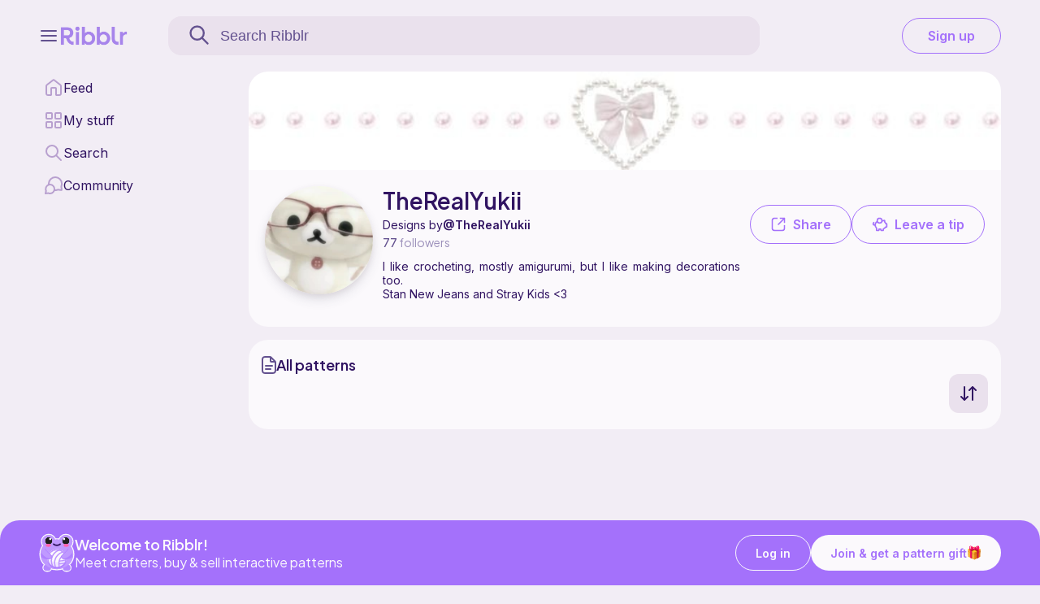

--- FILE ---
content_type: text/html; charset=UTF-8
request_url: https://ribblr.com/shop/therealyukii?sort=new&filter=
body_size: 62239
content:

            <!DOCTYPE html>
            <html lang="en">
        <title>Unique patterns | TheRealYukii | Ribblr</title>
        <meta name="description" content="Discover amazing patterns by TheRealYukii! All patterns include step-by-step instructions and video tutorials. Start crafting today on Ribblr!" /><meta property="og:title" content="Unique patterns | TheRealYukii | Ribblr" /><meta property="og:brand" content="TheRealYukii" /><meta property="og:description" content="Discover amazing patterns by TheRealYukii! All patterns include step-by-step instructions and video tutorials. Start crafting today on Ribblr!" /><meta property="og:url" content="https://ribblr.com/shop/therealyukii/" /><link rel="canonical" href="https://ribblr.com/shop/therealyukii/" /><meta property="og:image" content="https://storage.googleapis.com/ribblr-disk/pics/logos/403085/logo.png" /><head><script>
  //--block bots------------
  const badResolutions = 
  [
    [1280, 1200],
    [3840, 2160],
    [1600, 1600],
    [2250, 1500],
    [1336, 1024],
    [1344, 1344]
  ];
  const w = window.innerWidth;
  const h = window.innerHeight;
  const match = badResolutions.some(([bw, bh]) => w === bw && h === bh);
  if (match) 
  {
    window.stop();
    document.documentElement.innerHTML = '<div style="padding:40px;text-align:center;font-family:sans-serif;">Page not Found</div>';
    //location.href = "/privacy"; //redirect
  }

//------------------------
    function clearServiceWorkerCache(href, reload) 
    {
        console.debug('CLEAR_CACHE to ServiceWorker: '+(reload?'reload':('href='+href)));
        if ('serviceWorker' in navigator && navigator.serviceWorker.controller) 
        {
            // Generate a unique client ID for this tab if not already defined
            navigator.serviceWorker.controller.postMessage({ 
            type: 'CLEAR_CACHE',
            href: href,
            reload: reload
            });
        }
        else 
        {
            console.warn('ServiceWorker controller not available. Cache not cleared.');
            if (reload=="reload")            
                window.location.reload(true);
            else
                if (reload=="href" && href) 
                    window.location.href = href;
                //else -> nada
        }
    }

    if ('serviceWorker' in navigator) {
        navigator.serviceWorker.getRegistrations().then(function (registrations) {
            //returns installed service workers
            if (registrations.length) {
            for(let registration of registrations) {
                registration.unregister();
            }
            }
        });
    }

    if (false && 'serviceWorker' in navigator) 
    {
        window.addEventListener('load', () => {
            navigator.serviceWorker.register('/service-worker.js?v=0.04')
                .then((registration) => {
                    console.debug('ServiceWorker registration successful:', registration);

                    // Listen for new Service Worker waiting to be activated
                    if (registration.waiting) {
                        showUpdatePopup(registration.waiting);
                    }

                    registration.addEventListener('updatefound', () => {
                    const newWorker = registration.installing;
                    if (newWorker) {
                        newWorker.addEventListener('statechange', () => {
                            if (newWorker.state === 'installed' && navigator.serviceWorker.controller) {
                                showUpdatePopup(registration.installing);
                            }
                        });
                    }
                    });
                })
                .catch((error) => {
                    console.warn('ServiceWorker registration failed:', error);
                });
        });

        function showUpdatePopup(worker) {
            const popup = document.createElement('div');
            popup.innerHTML = `
                <div style="position: fixed; bottom: 80px; right: 20px; background: var(--menu); color: var(--textMain); padding: 15px; border-radius: 8px; z-index: 1000;">
                    A new version is available.
                    <button id="update-btn" style="margin-left: 10px; background: var(--Purple); border: none; padding: 5px 10px; cursor: pointer; border-radius: 999px; font-size: 16p; color: var(--White-500);">UPDATE</button>
                </div>
            `;
            document.body.appendChild(popup);

            document.getElementById('update-btn').addEventListener('click', () => {
                if (worker) {
                    worker.postMessage({ type: 'SKIP_WAITING' });
                }
                popup.remove();
            });
        }

        // Reload when the new service worker takes over
        navigator.serviceWorker.addEventListener('controllerchange', () => {
            window.location.reload();
        });
    }
</script>
  <link rel="preconnect" href="https://cdnjs.cloudflare.com">
  <link rel="preconnect" href="https://www.googletagmanager.com">
  <link rel="preconnect" href="https://fonts.gstatic.com/" />
  <link rel="preconnect" href="https://fonts.gstatic.com/" crossorigin />

  <meta charset="utf-8" />
  <link href="https://fonts.googleapis.com/css2?family=Montserrat&family=Inter:wght@400;500;600;700;800&family=Plus+Jakarta+Sans:wght@200;300;400;500;600;700;800&family=Libre+Franklin:wght@200;300;400;600;700;800;900&display=swap" rel="stylesheet">

  <link rel="stylesheet" href="https://cdn.jsdelivr.net/npm/@shoelace-style/shoelace@2.20.0/cdn/themes/light.css" />
  <script type="module" src="https://cdn.jsdelivr.net/npm/@shoelace-style/shoelace@2.20.0/cdn/shoelace.js"></script>
  <meta name="viewport" content="width=device-width, initial-scale=1, viewport-fit=cover">
  <meta property="og:site_name" content="Ribblr - a world of crafting, right from your pocket"/>

  <link rel="preload" as="script" href="/js/header.js?v=0.12.95">

  <link rel="preload" as="style" href="/css/footer_and_header.css?v=0.01.37">
  <link rel="stylesheet" type="text/css" href="/css/footer_and_header.css?v=0.01.37">
  <link rel="stylesheet" href="/css/cart/cart.css?v=0.50.15">
  <script src="https://cdnjs.cloudflare.com/ajax/libs/jquery/3.7.1/jquery.min.js"></script>

  <script type="text/javascript" src="https://app.termly.io/resource-blocker/457ace81-ec58-4730-acf0-8d6e24256a5c?autoBlock=on" defer></script>
  <script src="/js/common/lightslider.js?v=0.14"></script>
  <link rel="stylesheet" type="text/css" href="/css/common/jssocials.css?v=0.03" />
  <link rel="stylesheet" type="text/css" href="/css/common/jssocials-theme-flat.css?v=0.01" />
  <script src="/js/common/jssocials.js"></script>
  <link rel="stylesheet" href="/css/common/jquery-confirm.css?v=0.11">
  <script src="/js/common/jquery-confirm.min.js?=0.02"></script>

  <script src="/js/common/md5.js"></script>
  
  <link rel="stylesheet" type="text/css" href="/css/common/miniCntDn.css?v=0.01.11">
  <script src="/js/common/miniCntDn.js?v=0.14.14"></script>
  
  <link rel="stylesheet" href="/css/common/spons.css?v=1.0.25">
  <script type="text/javascript" src="/js/common/spons.js?v=0.35.13"></script>
<!-- <link rel="stylesheet" type="text/css" href="/css/common/cookies.css?v=0.0.1"> -->

  <link rel="icon" href="/favicon.png" type="image/png">

  <link rel="preload" as="style" href="/css/component.css?v=0.11.39">
  <link rel="stylesheet" type="text/css" href="/css/component.css?v=0.11.39">

  <link rel="stylesheet" type="text/css" href="/css/ribbot.css?v=0.1.42">

  <script src="https://accounts.google.com/gsi/client" async defer></script>
<!--  <script type="text/javascript" src="https://appleid.cdn-apple.com/appleauth/static/jsapi/appleid/1/en_US/appleid.auth.js"></script> -->
  
<!-- Google Tag Manager -->
<script>
        window.dataLayer = window.dataLayer || []
            window.dataLayer.push({
                'user_id': null                });
                (function(w,d,s,l,i){w[l]=w[l]||[];w[l].push({'gtm.start':
                new Date().getTime(),event:'gtm.js'});var f=d.getElementsByTagName(s)[0],
                j=d.createElement(s),dl=l!='dataLayer'?'&l='+l:'';j.async=true;j.src=
                'https://www.googletagmanager.com/gtm.js?id='+i+dl;f.parentNode.insertBefore(j,f);
                })(window,document,'script','dataLayer','GTM-K75SRK7');
                myDataLayer = window.dataLayer || [];                 
</script>

<script>var ssoLink="https://meet.ribblr.com/session/sso?return_path=https://meet.ribblr.com";</script><!------------ theme ---//XXXX---------->
        <style>
        @media (prefers-color-scheme: dark) {
            :root {
            --background1: #070102;
            --background2: #404040;
            --background3: #404040;
            --background-pat1: #070102;
            --background-pat2: #404040;
            --background1rgb: rgb(18,18,18);
            --black_white: #fff;
            --preloader2: #555;
            --box-shadow-img: 0 7px 14px 0 rgb(43 43 43), 0 3px 6px 0 rgba(169, 169, 169, 0.23);
            --color1: #fff;
            --color2: #ccc;
            --color_invert:#404040;
            --invertfilter:invert(1);
            --colorRibblr: #bf99ff;
            --gradient1: #3a7cff;
            --gradient2: #ac7aff;
            --font: "Plus Jakarta Sans", sans-serif;
            --fontInter: "Inter", sans-serif;
            --ribblrGold: url("/images/ribblr-gold-dark.png");
            --ribblrPlatinum: url("/images/ribblr-platinum-dark.png");
            --ribblrPlusLogo: url("https://storage.googleapis.com/ribblr-disk/logos/Ribblr%2B/ribblr%2BLogo.png");
            --tagText: #EFE7FE;
            --textSecondary: #C8B8E2;
            --menu: #41335A;
            --searchBar: #2B2438;
            --cardBackground:;
            --textSupport:#9A89BA;
            --background:#1F1928;
            --textMain:#EFE7FE;
            --White: #2B2438;
            --wishlistBg: #1F1928CC;
            --GoldBg: #FFD96A;
            --GoldText: #8A5609;
            --GoldBorder: #FFC218;
            --stickied: #1F1928CC;
            --btnSelected: #FBF9FCCC;
            --btnSelectedInverse: #27232FCC;
            --sl-input-placeholder-color: var(--textSupport);
            --fadedBtn: #1F192826;
            }

            :root {
                --Black: #fbf9fc;
            }

            #banner_img:hover {
            opacity: 0.9;
        }

            img:hover {
           opacity: 1; 
            }
        }
        </style>
        <style>
        @media (prefers-reduced-motion: reduce) {
            :root {
            --motion: paused;
            --transform: none;
            
            }
        }
        </style>  
    <base href="https://ribblr.com/">
  <!------------ theme ---//YYYY---------->  <link rel="stylesheet" href="/css/common/jquery-ui.css?v=0.01.03">
  <script src="https://cdnjs.cloudflare.com/ajax/libs/jqueryui/1.14.1/jquery-ui.min.js"></script>  <meta property="og:site_name" content="Ribblr. Craft everywhere" /> 
  <meta property="og:locale" content="en_US" />
  <meta property="og:type" content="article" />

  <link rel="stylesheet" type="text/css" href="/css/myshop.css?v=1.15.11">
  <link rel="stylesheet" type="text/css" href="/css/progress_fee.css?v=0.04">
  <script src="/js/common/common.js?v=0.01.01"></script>
  <script src="/js/pintura/jquery-pintura/pintura-iife.js?v=8.85.1"></script>
  <script src="/js/pintura/jquery-pintura/useEditorWithJQuery-iife.js?v=8.84.2"></script>
  <link rel="stylesheet" href="/js/pintura/jquery-pintura/pintura.css?v=8.85.1" />
</head>
<body>
    <script>
        var dialogOn, dialogOff, dialogDelete, dialogDup, dialogStripe, PattNum = 0, PattId = 0, dialogPdf, swStatus;
        var pattern_id = 0; 
                var designer = 0;
                var designerId = 0; 
                var pics_url = "https://storage.googleapis.com/ribblr-disk/pics";
                var storage_url = "https://storage.googleapis.com/ribblr-disk";
                var shop_link = "https://ribblr.com/myshop?designer_id="+designer;
                var apply_pattern_id = 0, gift_selfee = 0;
                </script>
    <!-- Google Tag Manager (noscript) in BODY -->
<noscript><iframe src="https://www.googletagmanager.com/ns.html?id=GTM-K75SRK7"
height="0" width="0" style="display:none;visibility:hidden"></iframe></noscript>
<!-- End Google Tag Manager (noscript) -->

<!-- Show preloader on page satart -->
<!--<sl-spinner class="loader-main"></sl-spinner>-->
<script>
  
    function userLogger(logIt,full_url,win) 
    { 
        if (full_url.length)
                if (win=='open')
                    window.open(full_url);  //open product link (new tab)
                else //href
                    window.location.href = full_url; //redirect (e.g. story)
    }  //empty
</script>
<script>
    if (typeof user_id === "undefined") 
    {
        var user_id = 0; 
    }
    var user_name = "";
    var first_name = "";
    const FadeDel = 700;
    var page_ajax_info = []; 
    var ribblr_domain = 'https://ribblr.com';
    var the_url = "/shop/therealyukii";
    var my_zone = 1;
    var total_gems = 0;
    var product_svg = '<img src="/images/buymake.png" class="makebuy_svg" alt="buy make" style="box-shadow:none!important;border-radius: 0!important;width: 20px!important;height: 20px!important;position: relative!important;display: inline-block!important;background: none!important;object-fit: contain!important;padding: 0!important;margin: 0 5px 0 0!important;">';
    var unlike_svg = '<div class="remove_wishlist_container add_to_wishlist_true"><svg width="100%" height="100%" viewBox="0 0 24 24" xmlns="http://www.w3.org/2000/svg"><path fill-rule="evenodd" clip-rule="evenodd" d="M11.9932 5.13581C9.9938 2.7984 6.65975 2.16964 4.15469 4.31001C1.64964 6.45038 1.29697 10.029 3.2642 12.5604C4.89982 14.6651 9.84977 19.1041 11.4721 20.5408C11.6536 20.7016 11.7444 20.7819 11.8502 20.8135C11.9426 20.8411 12.0437 20.8411 12.1361 20.8135C12.2419 20.7819 12.3327 20.7016 12.5142 20.5408C14.1365 19.1041 19.0865 14.6651 20.7221 12.5604C22.6893 10.029 22.3797 6.42787 19.8316 4.31001C17.2835 2.19216 13.9925 2.7984 11.9932 5.13581Z"/></svg></div>';
    var like_svg = '<div class="add_wishlist_container add_to_wishlist"><svg width="100%" height="100%" viewBox="0 0 24 24" fill="none" xmlns="http://www.w3.org/2000/svg"><path fill-rule="evenodd" clip-rule="evenodd" d="M11.9932 5.13581C9.9938 2.7984 6.65975 2.16964 4.15469 4.31001C1.64964 6.45038 1.29697 10.029 3.2642 12.5604C4.89982 14.6651 9.84977 19.1041 11.4721 20.5408C11.6536 20.7016 11.7444 20.7819 11.8502 20.8135C11.9426 20.8411 12.0437 20.8411 12.1361 20.8135C12.2419 20.7819 12.3327 20.7016 12.5142 20.5408C14.1365 19.1041 19.0865 14.6651 20.7221 12.5604C22.6893 10.029 22.3797 6.42787 19.8316 4.31001C17.2835 2.19216 13.9925 2.7984 11.9932 5.13581Z"/></svg></div>';
    var sort_svg = '<img src="/images/sortby.png" alt="filter icon" id="sort_by_svg">';
    var backbtn_svg = '<svg width="100%" height="100%" viewBox="0 0 24 24" fill="none" xmlns="http://www.w3.org/2000/svg"><path d="M15 18L9 12L15 6" stroke="currentColor" stroke-width="2" stroke-linecap="round" stroke-linejoin="round"></path></svg>';
    var filter_svg = '<svg xmlns="http://www.w3.org/2000/svg" width="20" height="16" viewBox="0 0 20 16" fill="none"><path d="M1 4L13 4M13 4C13 5.65686 14.3431 7 16 7C17.6569 7 19 5.65685 19 4C19 2.34315 17.6569 1 16 1C14.3431 1 13 2.34315 13 4ZM7 12L19 12M7 12C7 13.6569 5.65685 15 4 15C2.34315 15 1 13.6569 1 12C1 10.3431 2.34315 9 4 9C5.65685 9 7 10.3431 7 12Z" stroke="currentColor"  stroke-width="2" stroke-linecap="round" stroke-linejoin="round"/></svg>';
    var sorts_svg = '<svg xmlns="http://www.w3.org/2000/svg" width="20" height="18" viewBox="0 0 20 18" fill="none"><path d="M5 1V17M5 17L1 13M5 17L9 13M15 17V1M15 1L11 5M15 1L19 5" stroke="currentColor" stroke-width="2" stroke-linecap="round" stroke-linejoin="round"/></svg>';
    var plus_svg = '<svg width="100%" height="100%" viewBox="0 0 24 24" fill="none" xmlns="http://www.w3.org/2000/svg" slot="prefix"><path d="M12 5V19M5 12H19" stroke="currentColor" stroke-width="2" stroke-linecap="round" stroke-linejoin="round"/></svg>';
    var ribblr_plus_only = '<img class="ribblr_plus_only_img" src="https://storage.googleapis.com/ribblr-disk/logos/Ribblr%2B/Ribblr%2BIcon.png">';
    var info_svg = '<svg width="100%" height="100%" viewBox="0 0 24 24" fill="none" xmlns="http://www.w3.org/2000/svg"><path d="M14 2.26953V6.40007C14 6.96012 14 7.24015 14.109 7.45406C14.2049 7.64222 14.3578 7.7952 14.546 7.89108C14.7599 8.00007 15.0399 8.00007 15.6 8.00007H19.7305M14 17H8M16 13H8M20 9.98822V17.2C20 18.8802 20 19.7202 19.673 20.362C19.3854 20.9265 18.9265 21.3854 18.362 21.673C17.7202 22 16.8802 22 15.2 22H8.8C7.11984 22 6.27976 22 5.63803 21.673C5.07354 21.3854 4.6146 20.9265 4.32698 20.362C4 19.7202 4 18.8802 4 17.2V6.8C4 5.11984 4 4.27976 4.32698 3.63803C4.6146 3.07354 5.07354 2.6146 5.63803 2.32698C6.27976 2 7.11984 2 8.8 2H12.0118C12.7455 2 13.1124 2 13.4577 2.08289C13.7638 2.15638 14.0564 2.27759 14.3249 2.44208C14.6276 2.6276 14.887 2.88703 15.4059 3.40589L18.5941 6.59411C19.113 7.11297 19.3724 7.3724 19.5579 7.67515C19.7224 7.94356 19.8436 8.2362 19.9171 8.5423C20 8.88757 20 9.25445 20 9.98822Z" stroke="currentColor" stroke-width="2" stroke-linecap="round" stroke-linejoin="round"/></svg>';
    var board_svg = '<svg width="100%" height="100%" viewBox="0 0 24 24" fill="none" xmlns="http://www.w3.org/2000/svg"><path d="M12 12L21 12M12 3L12 21M7.8 3H16.2C17.8802 3 18.7202 3 19.362 3.32698C19.9265 3.6146 20.3854 4.07354 20.673 4.63803C21 5.27976 21 6.11984 21 7.8V16.2C21 17.8802 21 18.7202 20.673 19.362C20.3854 19.9265 19.9265 20.3854 19.362 20.673C18.7202 21 17.8802 21 16.2 21H7.8C6.11984 21 5.27976 21 4.63803 20.673C4.07354 20.3854 3.6146 19.9265 3.32698 19.362C3 18.7202 3 17.8802 3 16.2V7.8C3 6.11984 3 5.27976 3.32698 4.63803C3.6146 4.07354 4.07354 3.6146 4.63803 3.32698C5.27976 3 6.11984 3 7.8 3Z" stroke="currentColor" stroke-width="2" stroke-linecap="round" stroke-linejoin="round"/></svg>';
    var add_to_wishlist_svg = '<div class="add_wishlist_container add_to_wishlist"><svg class="patHeart" xmlns="http://www.w3.org/2000/svg" viewBox="0 0 32 32" aria-hidden="true" role="presentation" focusable="false"><path d="M16 28c7-4.73 14-10 14-17a6.98 6.98 0 0 0-7-7c-1.8 0-3.58.68-4.95 2.05L16 8.1l-2.05-2.05a6.98 6.98 0 0 0-9.9 0A6.98 6.98 0 0 0 2 11c0 7 7 12.27 14 17z"></path></svg></div>';
    var remove_wishlist_svg = '<div class="remove_wishlist_container add_to_wishlist_true"><svg class="patHeart" xmlns="http://www.w3.org/2000/svg" viewBox="0 0 32 32" aria-hidden="true" role="presentation" focusable="false"><path d="M16 28c7-4.73 14-10 14-17a6.98 6.98 0 0 0-7-7c-1.8 0-3.58.68-4.95 2.05L16 8.1l-2.05-2.05a6.98 6.98 0 0 0-9.9 0A6.98 6.98 0 0 0 2 11c0 7 7 12.27 14 17z"></path></svg></div>';
    var own_wishlist_svg = '<div class="own_wishlist_container add_wishlist_container add_to_wishlist"><svg class="patHeartOwn" width="100%" height="100%" viewBox="0 0 24 24" fill="none" xmlns="http://www.w3.org/2000/svg"><path d="M9 11L11 13L15.5 8.5M11.9932 5.13581C9.9938 2.7984 6.65975 2.16964 4.15469 4.31001C1.64964 6.45038 1.29697 10.029 3.2642 12.5604C4.75009 14.4724 8.97129 18.311 10.948 20.0749C11.3114 20.3991 11.4931 20.5613 11.7058 20.6251C11.8905 20.6805 12.0958 20.6805 12.2805 20.6251C12.4932 20.5613 12.6749 20.3991 13.0383 20.0749C15.015 18.311 19.2362 14.4724 20.7221 12.5604C22.6893 10.029 22.3797 6.42787 19.8316 4.31001C17.2835 2.19216 13.9925 2.7984 11.9932 5.13581Z" stroke="currentColor" stroke-width="2" stroke-linecap="round" stroke-linejoin="round"/></svg>';
    var add_favorite_svg = '<svg title="add to wishlist" class="add_to_wishlist" viewBox="0 0 512 512"><path d="M474.644,74.27C449.391,45.616,414.358,29.836,376,29.836c-53.948,0-88.103,32.22-107.255,59.25c-4.969,7.014-9.196,14.047-12.745,20.665c-3.549-6.618-7.775-13.651-12.745-20.665c-19.152-27.03-53.307-59.25-107.255-59.25c-38.358,0-73.391,15.781-98.645,44.435C13.267,101.605,0,138.213,0,177.351c0,42.603,16.633,82.228,52.345,124.7c31.917,37.96,77.834,77.088,131.005,122.397c19.813,16.884,40.302,34.344,62.115,53.429l0.655,0.574c2.828,2.476,6.354,3.713,9.88,3.713s7.052-1.238,9.88-3.713l0.655-0.574c21.813-19.085,42.302-36.544,62.118-53.431c53.168-45.306,99.085-84.434,131.002-122.395C495.367,259.578,512,219.954,512,177.351C512,138.213,498.733,101.605,474.644,74.27z M309.193,401.614c-17.08,14.554-34.658,29.533-53.193,45.646c-18.534-16.111-36.113-31.091-53.196-45.648C98.745,312.939,30,254.358,30,177.351c0-31.83,10.605-61.394,29.862-83.245C79.34,72.007,106.379,59.836,136,59.836c41.129,0,67.716,25.338,82.776,46.594c13.509,19.064,20.558,38.282,22.962,45.659c2.011,6.175,7.768,10.354,14.262,10.354c6.494,0,12.251-4.179,14.262-10.354c2.404-7.377,9.453-26.595,22.962-45.66c15.06-21.255,41.647-46.593,82.776-46.593c29.621,0,56.66,12.171,76.137,34.27C471.395,115.957,482,145.521,482,177.351C482,254.358,413.255,312.939,309.193,401.614z"/></svg>';
    var remove_favorite_svg = '<svg title="remove from wishlist" class="add_to_wishlist_true" viewBox="0 0 512 512"><path d="M376,30c-27.783,0-53.255,8.804-75.707,26.168c-21.525,16.647-35.856,37.85-44.293,53.268c-8.437-15.419-22.768-36.621-44.293-53.268C189.255,38.804,163.783,30,136,30C58.468,30,0,93.417,0,177.514c0,90.854,72.943,153.015,183.369,247.118c18.752,15.981,40.007,34.095,62.099,53.414C248.38,480.596,252.12,482,256,482s7.62-1.404,10.532-3.953c22.094-19.322,43.348-37.435,62.111-53.425C439.057,330.529,512,268.368,512,177.514C512,93.417,453.532,30,376,30z"/></svg>';
    var check_svg = '<svg width="100%" height="100%" viewBox="0 0 24 24" fill="none" xmlns="http://www.w3.org/2000/svg"><path d="M20 6L9 17L4 12" stroke="currentColor" stroke-width="2" stroke-linecap="round" stroke-linejoin="round"/></svg>';
    var dots_svg = '<svg width="100%" height="100%" viewBox="0 0 24 24" fill="none" xmlns="http://www.w3.org/2000/svg"><path d="M12 13C12.5523 13 13 12.5523 13 12C13 11.4477 12.5523 11 12 11C11.4477 11 11 11.4477 11 12C11 12.5523 11.4477 13 12 13Z" stroke="currentColor" stroke-width="2" stroke-linecap="round" stroke-linejoin="round"/><path d="M19 13C19.5523 13 20 12.5523 20 12C20 11.4477 19.5523 11 19 11C18.4477 11 18 11.4477 18 12C18 12.5523 18.4477 13 19 13Z" stroke="currentColor" stroke-width="2" stroke-linecap="round" stroke-linejoin="round"/><path d="M5 13C5.55228 13 6 12.5523 6 12C6 11.4477 5.55228 11 5 11C4.44772 11 4 11.4477 4 12C4 12.5523 4.44772 13 5 13Z" stroke="currentColor" stroke-width="2" stroke-linecap="round" stroke-linejoin="round"/></svg>';
    var archive_svg = '<svg width="100%" height="100%" viewBox="0 0 24 24" fill="none" xmlns="http://www.w3.org/2000/svg"><path d="M4 7.9966C3.83599 7.99236 3.7169 7.98287 3.60982 7.96157C2.81644 7.80376 2.19624 7.18356 2.03843 6.39018C2 6.19698 2 5.96466 2 5.5C2 5.03534 2 4.80302 2.03843 4.60982C2.19624 3.81644 2.81644 3.19624 3.60982 3.03843C3.80302 3 4.03534 3 4.5 3H19.5C19.9647 3 20.197 3 20.3902 3.03843C21.1836 3.19624 21.8038 3.81644 21.9616 4.60982C22 4.80302 22 5.03534 22 5.5C22 5.96466 22 6.19698 21.9616 6.39018C21.8038 7.18356 21.1836 7.80376 20.3902 7.96157C20.2831 7.98287 20.164 7.99236 20 7.9966M10 13H14M4 8H20V16.2C20 17.8802 20 18.7202 19.673 19.362C19.3854 19.9265 18.9265 20.3854 18.362 20.673C17.7202 21 16.8802 21 15.2 21H8.8C7.11984 21 6.27976 21 5.63803 20.673C5.07354 20.3854 4.6146 19.9265 4.32698 19.362C4 18.7202 4 17.8802 4 16.2V8Z" stroke="currentColor" stroke-width="2" stroke-linecap="round" stroke-linejoin="round"/></svg>';
    var yarn_svg = '<svg xmlns="http://www.w3.org/2000/svg" width="28" height="28" viewBox="0 0 28 28" fill="none"><path d="M13.4462 24.5H15.1087H25.0837M13.4462 24.5C14.1971 24.5 14.9297 24.4216 15.6362 24.2726M13.4462 24.5C12.8508 24.5 12.2671 24.4507 11.6987 24.3561M15.6362 24.2726C20.0679 23.3376 23.4709 19.6227 23.924 15.0437M15.6362 24.2726C16.217 18.4211 19.223 15.6193 23.924 15.0437M23.924 15.0437C23.9579 14.7004 23.9753 14.3522 23.9753 14C23.9753 12.9901 23.8323 12.0135 23.5655 11.0892M23.5655 11.0892C16.3377 12.6175 12.3378 16.7632 11.6987 24.3561M23.5655 11.0892C23.2184 9.88705 22.6617 8.77346 21.9375 7.79026M11.6987 24.3561C10.5287 24.1612 9.424 23.7739 8.41846 23.2279M7.88208 5.08417C9.49648 4.08012 11.4034 3.5 13.4462 3.5C16.9314 3.5 20.0211 5.18865 21.9375 7.79026M7.88208 5.08417C6.50774 5.9389 5.34538 7.10086 4.49162 8.47368M7.88208 5.08417C11.2245 5.51157 13.9878 7.21978 15.7487 10.0579M4.49162 8.47368C3.76157 9.64758 3.25716 10.9757 3.03882 12.3977M4.49162 8.47368C7.7015 8.47368 11.1236 9.47775 12.9971 12.1919M3.03882 12.3977C2.9586 12.9201 2.91699 13.4552 2.91699 14C2.91699 17.9832 5.14111 21.4484 8.41846 23.2279M3.03882 12.3977C5.71502 12.0538 8.76832 13.288 10.7123 15.1053M8.41846 23.2279C8.45866 20.0789 9.34664 17.3948 10.7123 15.1053M21.9375 7.79026C19.6143 8.20481 17.5372 8.97434 15.7487 10.0579M12.9971 12.1919C12.1168 13.0586 11.352 14.0328 10.7123 15.1053M12.9971 12.1919C13.8167 11.3849 14.7365 10.6711 15.7487 10.0579" stroke-width="2" stroke="currentColor" stroke-linecap="round" stroke-linejoin="round"></path></svg>';
    var clothing_svg = '<svg width="23" height="21" viewBox="0 0 23 21" fill="none" xmlns="http://www.w3.org/2000/svg"><path d="M21.5 8H18V16.3C18 17.4201 18 17.9802 17.782 18.408C17.5903 18.7843 17.2843 19.0903 16.908 19.282C16.4802 19.5 15.9201 19.5 14.8 19.5H8.2C7.0799 19.5 6.51984 19.5 6.09202 19.282C5.71569 19.0903 5.40973 18.7843 5.21799 18.408C5 17.9802 5 17.4201 5 16.3V8H1.5V2.5L7.5 1.5C7.5 5 15.5 5 15.5 1.5L21.5 2.5V8Z" stroke="currentColor" stroke-width="2" stroke-linecap="round" stroke-linejoin="round"/></svg>';
    var toys_svg = '<svg width="23" height="20" viewBox="0 0 23 20" fill="none" xmlns="http://www.w3.org/2000/svg"><path d="M7.51025 10.5002V11.0002M15.5103 10.5002V11.0002M13.5 16.0002L10.5 13.0002H12.5L9.5 16.0002M11.5103 2.06942C13.0205 2.06944 13.85 2.39941 14.5 2.56941C16 0.569412 18.1471 0.716556 19.5 2.06943C21.5 4.06932 20 6.56942 20 6.56942C21 8.06941 21.5 9.99277 21.5 11.1928C21.5 15.6528 18.0205 19.0002 11.5103 19.0002C5 19.0002 1.5 15.7528 1.5 11.1928C1.5 9.94277 1.5 8.50019 3 6.50019C3 6.50019 1.5 3.86486 3.5 2.06943C4.91115 0.802621 7 0.500227 8.5 2.56941C9.15602 2.41852 10 2.06941 11.5103 2.06942Z" stroke="currentColor" stroke-width="2" stroke-linecap="round" stroke-linejoin="round"/></svg>';
    var accessories_svg = '<svg width="23" height="22" viewBox="0 0 23 22" fill="none" xmlns="http://www.w3.org/2000/svg"><path d="M9.05976 5.8257L9.32487 6.78992C9.32952 6.78864 9.33415 6.78733 9.33878 6.78599L9.05976 5.8257ZM13.9402 5.8257L14.2054 4.86143L14.195 4.85869L13.9402 5.8257ZM18.3954 12.375V16.5H20.3954V12.375H18.3954ZM4.60457 16.5V12.375H2.60457V16.5H4.60457ZM8.79466 4.86148C5.21499 5.84569 2.60457 8.78192 2.60457 12.375H4.60457C4.60457 9.8368 6.45477 7.57904 9.32487 6.78992L8.79466 4.86148ZM13.6751 6.78992C16.5452 7.57904 18.3954 9.8368 18.3954 12.375H20.3954C20.3954 8.78192 17.785 5.84569 14.2053 4.86148L13.6751 6.78992ZM3.60457 17.5H19.3954V15.5H3.60457V17.5ZM19.5 19.5H3.5V21.5H19.5V19.5ZM3.5 19.5C2.94772 19.5 2.5 19.0523 2.5 18.5H0.5C0.5 20.1569 1.84315 21.5 3.5 21.5V19.5ZM20.5 18.5C20.5 19.0523 20.0523 19.5 19.5 19.5V21.5C21.1569 21.5 22.5 20.1569 22.5 18.5H20.5ZM19.3954 17.5C20.0145 17.5 20.5 18.0123 20.5 18.5H22.5C22.5 16.7786 20.9855 15.5 19.3954 15.5V17.5ZM3.60457 15.5C2.01455 15.5 0.5 16.7786 0.5 18.5H2.5C2.5 18.0123 2.98545 17.5 3.60457 17.5V15.5ZM12.5 3.5C12.5 4.05228 12.0523 4.5 11.5 4.5V6.5C13.1569 6.5 14.5 5.15685 14.5 3.5H12.5ZM11.5 4.5C10.9477 4.5 10.5 4.05228 10.5 3.5H8.5C8.5 5.15685 9.84315 6.5 11.5 6.5V4.5ZM10.5 3.5C10.5 2.94772 10.9477 2.5 11.5 2.5V0.5C9.84315 0.5 8.5 1.84315 8.5 3.5H10.5ZM11.5 2.5C12.0523 2.5 12.5 2.94772 12.5 3.5H14.5C14.5 1.84315 13.1569 0.5 11.5 0.5V2.5ZM9.33878 6.78599C9.98435 6.59841 11.8541 6.31028 13.6855 6.79271L14.195 4.85869C11.9307 4.26224 9.68232 4.60346 8.78075 4.86541L9.33878 6.78599Z" fill="currentColor"/></svg>';
    var home_svg = '<svg width="23" height="21" viewBox="0 0 23 21" fill="none" xmlns="http://www.w3.org/2000/svg"><path d="M4.5 20V17.9991M18.5 20V17.9991M4 8C4.93188 8 4.89783 8 5.26537 8.15224C5.75542 8.35523 6.14477 8.74458 6.34776 9.23463C6.42361 9.41776 6.46167 9.87358 6.48077 10.4002C6.50181 10.9803 6.51233 11.2704 6.62398 11.4765C6.7246 11.6621 6.86971 11.8021 7.05891 11.8959C7.26885 12 7.5459 12 8.1 12H14.9C15.4541 12 15.7312 12 15.9411 11.8959C16.1303 11.8021 16.2754 11.6621 16.376 11.4765C16.4877 11.2704 16.4982 10.9803 16.5192 10.4002C16.5383 9.87358 16.5764 9.41776 16.6522 9.23463C16.8552 8.74458 17.2446 8.35523 17.7346 8.15224C18.1022 8 18.0681 8 19 8M4 8C3.06812 8 3.10218 8 2.73463 8.15224C2.24458 8.35523 1.85523 8.74458 1.65224 9.23463C1.5 9.60217 1.5 10.0681 1.5 11V14.9334C1.5 16.0068 1.5 16.5435 1.74221 16.9535C1.95526 17.3141 2.29522 17.6073 2.71335 17.7911C3.11206 17.9663 3.61411 17.9946 4.5 17.9991M4 8V7C4 5.31984 4 3.27976 4.32698 2.63803C4.6146 2.07354 5.07354 1.6146 5.63803 1.32698C6.27976 1 7.11984 1 8.8 1H14.2C15.8802 1 16.7202 1 17.362 1.32698C17.9265 1.6146 18.3854 2.07354 18.673 2.63803C19 3.27976 19 5.31984 19 7V8M19 8C19.9319 8 19.8978 8 20.2654 8.15224C20.7554 8.35523 21.1448 8.74458 21.3478 9.23463C21.5 9.60217 21.5 10.0681 21.5 11V14.9334C21.5 16.0068 21.5 16.5435 21.2578 16.9535C21.0447 17.3141 20.7048 17.6073 20.2866 17.7911C19.8879 17.9663 19.3859 17.9946 18.5 17.9991M4.5 17.9991C4.67033 18 4.85485 18 5.05556 18H17.9444C18.1451 18 18.3297 18 18.5 17.9991" stroke="currentColor" stroke-width="2" stroke-linecap="round" stroke-linejoin="round"/></svg>';
    var needles_svg = '<svg xmlns="http://www.w3.org/2000/svg" width="28" height="28" viewBox="0 0 28 28" fill="none"><path d="M17.9437 10.0568L13.417 14.5835M22.7503 23.9168L8.89033 10.0568M10.1503 17.8502L4.08366 23.9168M20.417 11.0835C18.484 11.0835 16.917 9.51649 16.917 7.5835C16.917 5.6505 18.484 4.0835 20.417 4.0835C22.35 4.0835 23.917 5.6505 23.917 7.5835C23.917 9.51649 22.35 11.0835 20.417 11.0835ZM6.41699 11.0835C4.484 11.0835 2.91699 9.51649 2.91699 7.5835C2.91699 5.6505 4.484 4.0835 6.41699 4.0835C8.34999 4.0835 9.91699 5.6505 9.91699 7.5835C9.91699 9.51649 8.34999 11.0835 6.41699 11.0835Z" stroke="currentColor" stroke-width="2" stroke-linecap="round" stroke-linejoin="round"></path></svg>';
    var crochet_svg = '<svg width="21" height="20" viewBox="0 0 21 20" fill="none" xmlns="http://www.w3.org/2000/svg"><path d="M6.61541 10.6197L9.7609 14.0315M6.4854 17.708L12.7096 10.8148C14.0435 9.43615 13.5997 8.05752 14.9336 6.67887C16.2675 5.30022 17.1568 6.67887 17.6007 7.1383C18.49 6.21911 21.0466 3.80551 18.9354 1.62381C18.0461 0.704816 16.595 0.884133 15.8221 1.62381L2.65314 14.4912C1.89934 15.2126 1.14984 16.7889 2.48361 18.1676C3.81738 19.5462 5.15147 19.0867 6.4854 17.708Z" stroke="currentColor" stroke-width="2" stroke-linecap="round" stroke-linejoin="round"/></svg>';
    var thread_svg = '<svg xmlns="http://www.w3.org/2000/svg" width="28" height="28" viewBox="0 0 28 28" fill="none"><path d="M16.8194 9.04165L9.10648 13.4491M16.8194 14.5509L9.10648 18.9583M22.8796 17.3054C21.6626 17.3054 20.6759 16.3188 20.6759 15.1017V12.898C20.6759 11.6809 20.4167 10.5 17.5 10.5M7.4537 20.6111H18.4722C19.6893 20.6111 20.6759 21.5977 20.6759 22.8148C20.6759 23.9167 20.6759 24.5 20.6759 24.5H5.25001C5.25001 24.5 5.25001 23.9167 5.25 22.8148C5.25 21.5977 6.23663 20.6111 7.4537 20.6111ZM5.25 3.5H20.6759C20.6759 3.5 20.6759 4.1508 20.6759 5.18523C20.6759 6.4023 19.6893 7.38893 18.4722 7.38893H7.4537C6.23663 7.38893 5.25 6.4023 5.25 5.18523C5.25 4.18741 5.25 3.5 5.25 3.5ZM8.55556 7.38888H17.3704V20.6111H8.55556V7.38888Z" stroke="currentColor" stroke-width="2" stroke-linecap="round" stroke-linejoin="round"></path></svg>';
    var fabric_svg = '<svg xmlns="http://www.w3.org/2000/svg" width="28" height="28" viewBox="0 0 28 28" fill="none"><path d="M12.658 4.71053C12.1057 4.71053 11.658 5.15824 11.658 5.71053C11.658 6.26281 12.1057 6.71053 12.658 6.71053V4.71053ZM23.2068 24.2725L22.7971 23.3602L23.2068 24.2725ZM24.2419 23.3601L23.3761 22.8596L24.2419 23.3601ZM23.2068 5.93807L22.7971 6.85029L22.7971 6.85029L23.2068 5.93807ZM24.2419 6.85044L25.1076 6.34999L24.2419 6.85044ZM9.33325 23.5C8.78096 23.5 8.33325 23.9477 8.33325 24.5C8.33325 25.0523 8.78096 25.5 9.33325 25.5V23.5ZM8.23656 20.7751C8.78885 20.7751 9.23656 20.3274 9.23656 19.7751C9.23656 19.2228 8.78885 18.7751 8.23656 18.7751V20.7751ZM8.2249 18.7751C7.67261 18.7751 7.2249 19.2228 7.2249 19.7751C7.2249 20.3274 7.67261 20.7751 8.2249 20.7751V18.7751ZM4.5 7.7C4.5 6.04016 6.05376 4.5 8.225 4.5V2.5C5.17715 2.5 2.5 4.72065 2.5 7.7H4.5ZM8.225 4.5C10.3962 4.5 11.95 6.04016 11.95 7.7H13.95C13.95 4.72065 11.2729 2.5 8.225 2.5V4.5ZM2.5 7.7V19.8333H4.5V7.7H2.5ZM11.95 7.7V19.8333H13.95V7.7H11.95ZM11.95 19.8333C11.95 21.8906 10.2822 23.5583 8.22493 23.5583V25.5583C11.3867 25.5583 13.95 22.9952 13.95 19.8333H11.95ZM8.22493 23.5583C6.16768 23.5583 4.5 21.8906 4.5 19.8333H2.5C2.5 22.9952 5.06308 25.5583 8.22493 25.5583V23.5583ZM4.5 19.8333C4.5 17.776 6.16769 16.1083 8.22493 16.1083V14.1083C5.06307 14.1083 2.5 16.6715 2.5 19.8333H4.5ZM8.22493 16.1083C10.2822 16.1083 11.95 17.7761 11.95 19.8333H13.95C13.95 16.6715 11.3867 14.1083 8.22493 14.1083V16.1083ZM20.7104 4.71053H12.658V6.71053H20.7104V4.71053ZM25.5 21.1597V9.05088H23.5V21.1597H25.5ZM20.7104 25.5C21.3591 25.5 21.8987 25.5006 22.3379 25.469C22.7856 25.4367 23.2104 25.3671 23.6165 25.1847L22.7971 23.3602C22.6966 23.4054 22.5364 23.4495 22.1942 23.4741C21.8435 23.4994 21.3882 23.5 20.7104 23.5V25.5ZM23.5 21.1597C23.5 21.763 23.499 22.1473 23.472 22.4386C23.4465 22.7139 23.4041 22.8112 23.3761 22.8596L25.1076 23.8605C25.3378 23.4624 25.4245 23.0441 25.4635 22.6232C25.501 22.2182 25.5 21.7256 25.5 21.1597H23.5ZM23.6165 25.1847C24.2381 24.9055 24.7673 24.4493 25.1076 23.8605L23.3761 22.8596C23.2623 23.0566 23.0668 23.2391 22.7971 23.3602L23.6165 25.1847ZM20.7104 6.71053C21.3882 6.71053 21.8435 6.71113 22.1942 6.73639C22.5364 6.76103 22.6966 6.80514 22.7971 6.85029L23.6165 5.02585C23.2104 4.84346 22.7856 4.77379 22.3379 4.74155C21.8986 4.70992 21.3591 4.71053 20.7104 4.71053V6.71053ZM25.5 9.05088C25.5 8.48496 25.501 7.99234 25.4635 7.58738C25.4245 7.16645 25.3378 6.74811 25.1076 6.34999L23.3761 7.35089C23.4041 7.39936 23.4465 7.49663 23.472 7.77197C23.499 8.06327 23.5 8.44758 23.5 9.05088H25.5ZM22.7971 6.85029C23.0668 6.97143 23.2623 7.15398 23.3761 7.35089L25.1076 6.34999C24.7673 5.76124 24.2381 5.30503 23.6165 5.02585L22.7971 6.85029ZM8.23656 18.7751H8.2249V20.7751H8.23656V18.7751ZM9.33325 25.5H20.7104V23.5H9.33325V25.5Z" fill="currentColor"></path></svg>';
    var other_svg = '<svg xmlns="http://www.w3.org/2000/svg" width="28" height="28" viewBox="0 0 28 28" fill="none"><path d="M15.0232 22.8536C15.4026 23.2549 16.0355 23.2728 16.4369 22.8934C16.8383 22.5141 16.8561 21.8812 16.4768 21.4798L15.0232 22.8536ZM4.69598 10.4707L5.42275 9.7838C5.41629 9.77697 5.40974 9.77023 5.40309 9.76358L4.69598 10.4707ZM4.69598 4.69598L3.98887 3.98887L3.98887 3.98887L4.69598 4.69598ZM10.4707 4.69598L11.2249 4.03937C11.2098 4.022 11.1941 4.00516 11.1778 3.98887L10.4707 4.69598ZM14 8.75001L13.4188 9.56374C13.8314 9.85848 14.3993 9.79771 14.7402 9.42235C15.0812 9.04698 15.0872 8.47585 14.7542 8.0934L14 8.75001ZM22.968 17.8162C23.1426 18.3402 23.709 18.6233 24.2329 18.4487C24.7568 18.274 25.04 17.7077 24.8653 17.1838L22.968 17.8162ZM20.782 4.93378C20.6074 4.40983 20.041 4.12667 19.5171 4.30132C18.9932 4.47597 18.71 5.04229 18.8846 5.56623L20.782 4.93378ZM19.8333 18.8333C19.281 18.8333 18.8333 19.2811 18.8333 19.8333C18.8333 20.3856 19.281 20.8333 19.8333 20.8333V18.8333ZM19.845 20.8333C20.3973 20.8333 20.845 20.3856 20.845 19.8333C20.845 19.2811 20.3973 18.8333 19.845 18.8333V20.8333ZM16.4768 21.4798L8.89344 13.4561L7.4399 14.8298L15.0232 22.8536L16.4768 21.4798ZM8.89344 13.4561L5.42275 9.7838L3.96921 11.1576L7.4399 14.8298L8.89344 13.4561ZM5.40309 5.40309C6.6072 4.19897 8.55946 4.19897 9.76358 5.40309L11.1778 3.98887C9.19263 2.00371 5.97404 2.00371 3.98887 3.98887L5.40309 5.40309ZM5.40309 9.76358C4.19897 8.55946 4.19897 6.6072 5.40309 5.40309L3.98887 3.98887C2.00371 5.97404 2.00371 9.19263 3.98887 11.1778L5.40309 9.76358ZM9.71646 5.35259L13.2458 9.40662L14.7542 8.0934L11.2249 4.03937L9.71646 5.35259ZM14.5812 7.93627C13.369 7.07039 12.0931 6.77319 10.8981 6.94173C9.71954 7.10795 8.69852 7.71545 7.94545 8.52367C6.47976 10.0967 5.82401 12.7202 7.37151 14.7493L8.96182 13.5365C8.17599 12.5061 8.39524 10.9748 9.40871 9.88707C9.89523 9.36493 10.5148 9.01558 11.1774 8.92213C11.8236 8.83099 12.5893 8.97129 13.4188 9.56374L14.5812 7.93627ZM23.5 19.8333C23.5 21.8584 21.8584 23.5 19.8333 23.5V25.5C22.9629 25.5 25.5 22.963 25.5 19.8333H23.5ZM19.8333 23.5C17.8083 23.5 16.1667 21.8584 16.1667 19.8333H14.1667C14.1667 22.963 16.7037 25.5 19.8333 25.5V23.5ZM16.1667 19.8333C16.1667 17.8083 17.8083 16.1667 19.8333 16.1667V14.1667C16.7037 14.1667 14.1667 16.7037 14.1667 19.8333H16.1667ZM19.8333 16.1667C21.8584 16.1667 23.5 17.8083 23.5 19.8333H25.5C25.5 16.7037 22.9629 14.1667 19.8333 14.1667V16.1667ZM24.8653 17.1838L20.782 4.93378L18.8846 5.56623L22.968 17.8162L24.8653 17.1838ZM19.8333 20.8333H19.845V18.8333H19.8333V20.8333Z" fill="currentColor"></path></svg>';
    var sewing_svg = '<svg width="20" height="21" viewBox="0 0 20 21" fill="none" xmlns="http://www.w3.org/2000/svg"><path d="M3.75 11V13.5M3.75 11C3.06431 11 3.25 11 1.99144 11M3.75 11C4.43569 11 4.75 11 5.50856 11M3.75 11H1.99144M3.75 11H5.50856M13.75 1V4M1.99144 11C1.99144 11 1.25 9.69502 1.25 9V7C1.25 5.34315 2.59313 4 4.24998 4H15.2677C16.7964 4 18.0787 5.14806 18.25 6.66707V20H1.25C1.25 18.5 1.75 16.5 4.75 16.5H10.25C11.3546 16.5 12.25 15.6046 12.25 14.5V8.5H6.75C6.47386 8.5 6.25 8.72386 6.25 9V9C6.25 9.69502 5.50856 11 5.50856 11" stroke="currentColor" stroke-width="2" stroke-linecap="round" stroke-linejoin="round"/></svg>';
    var tunisian_svg = '<svg width="23" height="16" viewBox="0 0 23 16" fill="none" xmlns="http://www.w3.org/2000/svg"><path d="M4.57451 4.11111C4.22574 4.493 3.71889 4.73333 3.15476 4.73333C2.10279 4.73333 1.25 3.8976 1.25 2.86667C1.25 1.83574 2.10279 1 3.15476 1H21.25M21.25 1H6.96429C6.96429 2.47203 6.96429 9.49832 6.96429 13.0029C6.96429 14.1075 7.85972 15 8.96429 15C12.3929 15 15.8214 15 19.25 15C20.3546 15 21.25 14.1046 21.25 13V1ZM11.7262 1V15M16.4881 1V15M6.96429 5.66667H21.25M6.96429 10.3333H21.25" stroke="currentColor" stroke-width="2" stroke-linecap="round" stroke-linejoin="round"/></svg>';
    var knitting_svg = '<svg width="23" height="22" viewBox="0 0 23 22" fill="none" xmlns="http://www.w3.org/2000/svg"><path d="M19.2501 17.5001L19.9572 16.7929L19.9543 16.79L19.2501 17.5001ZM16.7501 19.5001L17.4572 18.7929L17.4572 18.7929L16.7501 19.5001ZM20.2498 20.5V21.5C20.8021 21.5 21.2498 21.0523 21.2498 20.5L20.2498 20.5ZM10.5455 10.2097C10.9375 10.5988 11.5707 10.5964 11.9597 10.2044C12.3488 9.81241 12.3464 9.17925 11.9544 8.79019L10.5455 10.2097ZM8.27221 12.4848C8.66468 12.8734 9.29784 12.8702 9.68641 12.4777C10.075 12.0853 10.0718 11.4521 9.67933 11.0635L8.27221 12.4848ZM3.24986 17.5001L2.54372 16.792L2.54276 16.7929L3.24986 17.5001ZM5.74986 19.5001L5.0432 18.7925L5.04276 18.7929L5.74986 19.5001ZM2.25017 20.5L1.25017 20.5C1.2502 21.0523 1.69791 21.5 2.25017 21.5V20.5ZM19.9543 16.79L14.1799 11.0641L12.7716 12.4843L18.546 18.2101L19.9543 16.79ZM10.5428 14.7071L16.043 20.2072L17.4572 18.7929L11.957 13.2929L10.5428 14.7071ZM16.043 20.2072C17.3817 21.5458 19.3309 21.5 20.2498 21.5V19.5C19.1688 19.5 18.1185 19.4542 17.4572 18.7929L16.043 20.2072ZM18.543 18.2072C18.6657 18.3298 18.8552 18.6508 19.015 19.148C19.167 19.621 19.2498 20.1223 19.2498 20.5L21.2498 20.5C21.2499 19.8777 21.1223 19.1684 20.9191 18.5361C20.7237 17.9281 20.4134 17.2491 19.9572 16.7929L18.543 18.2072ZM11.9544 8.79019L7.8186 4.68541L6.40972 6.10494L10.5455 10.2097L11.9544 8.79019ZM3.93041 8.18625L8.27221 12.4848L9.67933 11.0635L5.33753 6.76498L3.93041 8.18625ZM0.25 4.49996C0.25 6.7091 2.04086 8.49996 4.25 8.49996V6.49996C3.14543 6.49996 2.25 5.60453 2.25 4.49996H0.25ZM4.25 8.49996C6.45914 8.49996 8.25 6.7091 8.25 4.49996H6.25C6.25 5.60453 5.35457 6.49996 4.25 6.49996V8.49996ZM8.25 4.49996C8.25 2.29082 6.45914 0.499958 4.25 0.499958V2.49996C5.35457 2.49996 6.25 3.39539 6.25 4.49996H8.25ZM4.25 0.499958C2.04086 0.499958 0.25 2.29082 0.25 4.49996H2.25C2.25 3.39539 3.14543 2.49996 4.25 2.49996V0.499958ZM3.95601 18.2081L16.0925 6.10474L14.6802 4.6886L2.54372 16.792L3.95601 18.2081ZM17.0921 6.7587L5.0432 18.7925L6.45653 20.2076L18.5054 8.1738L17.0921 6.7587ZM5.04276 18.7929C4.38154 19.4542 3.3312 19.5 2.25017 19.5V21.5C3.16905 21.5 5.11829 21.5458 6.45697 20.2072L5.04276 18.7929ZM2.54276 16.7929C2.08661 17.2491 1.77628 17.9281 1.5809 18.5361C1.37774 19.1684 1.25014 19.8777 1.25017 20.5L3.25017 20.5C3.25016 20.1223 3.333 19.621 3.48501 19.148C3.64479 18.6508 3.83433 18.3298 3.95697 18.2072L2.54276 16.7929ZM20.25 4.49996C20.25 5.60453 19.3546 6.49996 18.25 6.49996V8.49996C20.4591 8.49996 22.25 6.7091 22.25 4.49996H20.25ZM18.25 6.49996C17.1454 6.49996 16.25 5.60453 16.25 4.49996H14.25C14.25 6.7091 16.0409 8.49996 18.25 8.49996V6.49996ZM16.25 4.49996C16.25 3.39539 17.1454 2.49996 18.25 2.49996V0.499958C16.0409 0.499958 14.25 2.29082 14.25 4.49996H16.25ZM18.25 2.49996C19.3546 2.49996 20.25 3.39539 20.25 4.49996H22.25C22.25 2.29082 20.4591 0.499958 18.25 0.499958V2.49996Z" fill="currentColor"/></svg>';
    var beginner_svg = '<svg width="24" height="24" viewBox="0 0 24 24" fill="none" xmlns="http://www.w3.org/2000/svg"><path d="M11.2827 3.45307C11.5131 2.98613 11.6284 2.75266 11.7848 2.67807C11.9209 2.61317 12.0791 2.61317 12.2152 2.67807C12.3717 2.75266 12.4869 2.98613 12.7174 3.45307L14.9041 7.88304C14.9721 8.02089 15.0061 8.08982 15.0558 8.14333C15.0999 8.19071 15.1527 8.22911 15.2113 8.25638C15.2776 8.28718 15.3536 8.2983 15.5057 8.32053L20.397 9.03546C20.9121 9.11075 21.1696 9.14839 21.2888 9.27419C21.3925 9.38365 21.4412 9.53405 21.4215 9.68353C21.3988 9.85533 21.2124 10.0369 20.8395 10.4001L17.3014 13.8462C17.1912 13.9536 17.136 14.0073 17.1004 14.0712C17.0689 14.1278 17.0487 14.19 17.0409 14.2543C17.0321 14.3269 17.0451 14.4027 17.0711 14.5545L17.906 19.4219C17.994 19.9352 18.038 20.1919 17.9553 20.3443C17.8833 20.4768 17.7554 20.5697 17.6071 20.5972C17.4366 20.6288 17.2061 20.5076 16.7451 20.2652L12.3724 17.9656C12.2361 17.8939 12.168 17.8581 12.0962 17.844C12.0327 17.8316 11.9673 17.8316 11.9038 17.844C11.832 17.8581 11.7639 17.8939 11.6277 17.9656L7.25492 20.2652C6.79392 20.5076 6.56341 20.6288 6.39297 20.5972C6.24468 20.5697 6.11672 20.4768 6.04474 20.3443C5.962 20.1919 6.00603 19.9352 6.09407 19.4219L6.92889 14.5545C6.95491 14.4027 6.96793 14.3269 6.95912 14.2543C6.95132 14.19 6.93111 14.1278 6.89961 14.0712C6.86402 14.0073 6.80888 13.9536 6.69859 13.8462L3.16056 10.4001C2.78766 10.0369 2.60121 9.85533 2.57853 9.68353C2.55879 9.53405 2.60755 9.38365 2.71125 9.27419C2.83044 9.14839 3.08797 9.11075 3.60304 9.03546L8.49431 8.32053C8.64642 8.2983 8.72248 8.28718 8.78872 8.25638C8.84736 8.22911 8.90016 8.19071 8.94419 8.14333C8.99391 8.08982 9.02793 8.02089 9.09597 7.88304L11.2827 3.45307Z" stroke="currentColor" stroke-width="2" stroke-linecap="round" stroke-linejoin="round"/></svg>';
    var intermediate_svg = '<svg width="24" height="24" viewBox="0 0 24 24" fill="none" xmlns="http://www.w3.org/2000/svg"><path d="M11.2827 3.45339C11.5131 2.98645 11.6284 2.75298 11.7848 2.67839C11.9022 2.62241 12 2.72308 12 2.85314V17.7361C12 17.7873 11.9541 17.8345 11.9038 17.8444C11.832 17.8584 11.7639 17.8943 11.6277 17.9659L7.25492 20.2655C6.79392 20.5079 6.56341 20.6291 6.39297 20.5975C6.24468 20.5701 6.11672 20.4771 6.04474 20.3446C5.962 20.1922 6.00603 19.9356 6.09407 19.4222L6.92889 14.5548C6.95491 14.4031 6.96793 14.3272 6.95912 14.2546C6.95132 14.1903 6.93111 14.1281 6.89961 14.0715C6.86402 14.0076 6.80888 13.9539 6.69859 13.8465L3.16056 10.4005C2.78766 10.0373 2.60121 9.85565 2.57853 9.68385C2.55879 9.53437 2.60755 9.38397 2.71125 9.27451C2.83044 9.14871 3.08797 9.11106 3.60304 9.03578L8.49431 8.32085C8.64642 8.29861 8.72248 8.2875 8.78872 8.2567C8.84736 8.22942 8.90016 8.19103 8.94419 8.14365C8.99391 8.09013 9.02793 8.02121 9.09597 7.88336L11.2827 3.45339Z" fill="currentColor"/><path d="M11.2827 3.45307C11.5131 2.98613 11.6284 2.75266 11.7848 2.67807C11.9209 2.61317 12.0791 2.61317 12.2152 2.67807C12.3717 2.75266 12.4869 2.98613 12.7174 3.45307L14.9041 7.88304C14.9721 8.02089 15.0061 8.08982 15.0558 8.14333C15.0999 8.19071 15.1527 8.22911 15.2113 8.25638C15.2776 8.28718 15.3536 8.2983 15.5057 8.32053L20.397 9.03546C20.9121 9.11075 21.1696 9.14839 21.2888 9.27419C21.3925 9.38365 21.4412 9.53405 21.4215 9.68353C21.3988 9.85533 21.2124 10.0369 20.8395 10.4001L17.3014 13.8462C17.1912 13.9536 17.136 14.0073 17.1004 14.0712C17.0689 14.1278 17.0487 14.19 17.0409 14.2543C17.0321 14.3269 17.0451 14.4027 17.0711 14.5545L17.906 19.4219C17.994 19.9352 18.038 20.1919 17.9553 20.3443C17.8833 20.4768 17.7554 20.5697 17.6071 20.5972C17.4366 20.6288 17.2061 20.5076 16.7451 20.2652L12.3724 17.9656C12.2361 17.8939 12.168 17.8581 12.0962 17.844C12.0327 17.8316 11.9673 17.8316 11.9038 17.844C11.832 17.8581 11.7639 17.8939 11.6277 17.9656L7.25492 20.2652C6.79392 20.5076 6.56341 20.6288 6.39297 20.5972C6.24468 20.5697 6.11672 20.4768 6.04474 20.3443C5.962 20.1919 6.00603 19.9352 6.09407 19.4219L6.92889 14.5545C6.95491 14.4027 6.96793 14.3269 6.95912 14.2543C6.95132 14.19 6.93111 14.1278 6.89961 14.0712C6.86402 14.0073 6.80888 13.9536 6.69859 13.8462L3.16056 10.4001C2.78766 10.0369 2.60121 9.85533 2.57853 9.68353C2.55879 9.53405 2.60755 9.38365 2.71125 9.27419C2.83044 9.14839 3.08797 9.11075 3.60304 9.03546L8.49431 8.32053C8.64642 8.2983 8.72248 8.28718 8.78872 8.25638C8.84736 8.22911 8.90016 8.19071 8.94419 8.14333C8.99391 8.08982 9.02793 8.02089 9.09597 7.88304L11.2827 3.45307Z" stroke="currentColor" stroke-width="2" stroke-linecap="round" stroke-linejoin="round"/></svg>';
    var advanced_svg = '<svg width="24" height="24" viewBox="0 0 24 24" fill="none" xmlns="http://www.w3.org/2000/svg"><path d="M11.2827 3.45307C11.5131 2.98613 11.6284 2.75266 11.7848 2.67807C11.9209 2.61317 12.0791 2.61317 12.2152 2.67807C12.3717 2.75266 12.4869 2.98613 12.7174 3.45307L14.9041 7.88304C14.9721 8.02089 15.0061 8.08982 15.0558 8.14333C15.0999 8.19071 15.1527 8.2291 15.2113 8.25638C15.2776 8.28718 15.3536 8.2983 15.5057 8.32053L20.397 9.03546C20.9121 9.11075 21.1696 9.14839 21.2888 9.27419C21.3925 9.38365 21.4412 9.53405 21.4215 9.68353C21.3988 9.85533 21.2124 10.0369 20.8395 10.4001L17.3014 13.8462C17.1912 13.9536 17.136 14.0073 17.1004 14.0712C17.0689 14.1278 17.0487 14.19 17.0409 14.2543C17.0321 14.3269 17.0451 14.4028 17.0711 14.5545L17.906 19.4219C17.994 19.9352 18.038 20.1919 17.9553 20.3443C17.8833 20.4768 17.7554 20.5697 17.6071 20.5972C17.4366 20.6288 17.2061 20.5076 16.7451 20.2652L12.3724 17.9656C12.2361 17.8939 12.168 17.8581 12.0962 17.844C12.0327 17.8316 11.9673 17.8316 11.9038 17.844C11.832 17.8581 11.7639 17.8939 11.6277 17.9656L7.25492 20.2652C6.79392 20.5076 6.56341 20.6288 6.39297 20.5972C6.24468 20.5697 6.11672 20.4768 6.04474 20.3443C5.962 20.1919 6.00603 19.9352 6.09407 19.4219L6.92889 14.5545C6.95491 14.4028 6.96793 14.3269 6.95912 14.2543C6.95132 14.19 6.93111 14.1278 6.89961 14.0712C6.86402 14.0073 6.80888 13.9536 6.69859 13.8462L3.16056 10.4001C2.78766 10.0369 2.60121 9.85533 2.57853 9.68353C2.55879 9.53405 2.60755 9.38365 2.71125 9.27419C2.83044 9.14839 3.08797 9.11075 3.60304 9.03546L8.49431 8.32053C8.64642 8.2983 8.72248 8.28718 8.78872 8.25638C8.84736 8.2291 8.90016 8.19071 8.94419 8.14333C8.99391 8.08982 9.02793 8.02089 9.09597 7.88304L11.2827 3.45307Z" fill="currentColor"/><path d="M11.2827 3.45356C11.5131 2.98662 11.6284 2.75315 11.7848 2.67856C11.9209 2.61366 12.0791 2.61366 12.2152 2.67856C12.3717 2.75315 12.4869 2.98662 12.7174 3.45356L14.9041 7.88353C14.9721 8.02138 15.0061 8.0903 15.0558 8.14382C15.0999 8.1912 15.1527 8.22959 15.2113 8.25687C15.2776 8.28767 15.3536 8.29878 15.5057 8.32102L20.397 9.03595C20.9121 9.11124 21.1696 9.14888 21.2888 9.27468C21.3925 9.38414 21.4412 9.53454 21.4215 9.68402C21.3988 9.85582 21.2124 10.0374 20.8395 10.4006L17.3014 13.8467C17.1912 13.9541 17.136 14.0078 17.1004 14.0717C17.0689 14.1283 17.0487 14.1905 17.0409 14.2548C17.0321 14.3274 17.0451 14.4032 17.0711 14.555L17.906 19.4224C17.994 19.9357 18.038 20.1924 17.9553 20.3447C17.8833 20.4773 17.7554 20.5702 17.6071 20.5977C17.4366 20.6293 17.2061 20.5081 16.7451 20.2657L12.3724 17.9661C12.2361 17.8944 12.168 17.8586 12.0962 17.8445C12.0327 17.8321 11.9673 17.8321 11.9038 17.8445C11.832 17.8586 11.7639 17.8944 11.6277 17.9661L7.25492 20.2657C6.79392 20.5081 6.56341 20.6293 6.39297 20.5977C6.24468 20.5702 6.11672 20.4773 6.04474 20.3447C5.962 20.1924 6.00603 19.9357 6.09407 19.4224L6.92889 14.555C6.95491 14.4032 6.96793 14.3274 6.95912 14.2548C6.95132 14.1905 6.93111 14.1283 6.89961 14.0717C6.86402 14.0078 6.80888 13.9541 6.69859 13.8467L3.16056 10.4006C2.78766 10.0374 2.60121 9.85582 2.57853 9.68402C2.55879 9.53454 2.60755 9.38414 2.71125 9.27468C2.83044 9.14888 3.08797 9.11124 3.60304 9.03595L8.49431 8.32102C8.64642 8.29878 8.72248 8.28767 8.78872 8.25687C8.84736 8.22959 8.90016 8.1912 8.94419 8.14382C8.99391 8.0903 9.02793 8.02138 9.09597 7.88353L11.2827 3.45356Z" stroke="currentColor" stroke-width="2" stroke-linecap="round" stroke-linejoin="round"/></svg>';
    var edit_svg = '<svg width="100%" height="100%" viewBox="0 0 24 24" fill="none" xmlns="http://www.w3.org/2000/svg"><path d="M18 10L14 6M2.49997 21.5L5.88434 21.124C6.29783 21.078 6.50457 21.055 6.69782 20.9925C6.86926 20.937 7.03242 20.8586 7.18286 20.7594C7.35242 20.6475 7.49951 20.5005 7.7937 20.2063L21 7C22.1046 5.89543 22.1046 4.10457 21 3C19.8954 1.89543 18.1046 1.89543 17 3L3.7937 16.2063C3.49952 16.5005 3.35242 16.6475 3.24061 16.8171C3.1414 16.9676 3.06298 17.1307 3.00748 17.3022C2.94493 17.4954 2.92195 17.7021 2.87601 18.1156L2.49997 21.5Z" stroke="currentColor" stroke-width="2" stroke-linecap="round" stroke-linejoin="round"/></svg>';
    var testing_svg = '<svg width="100%" height="100%" viewBox="0 0 24 24" fill="none" xmlns="http://www.w3.org/2000/svg"><path d="M16 4C16.93 4 17.395 4 17.7765 4.10222C18.8117 4.37962 19.6204 5.18827 19.8978 6.22354C20 6.60504 20 7.07003 20 8V17.2C20 18.8802 20 19.7202 19.673 20.362C19.3854 20.9265 18.9265 21.3854 18.362 21.673C17.7202 22 16.8802 22 15.2 22H8.8C7.11984 22 6.27976 22 5.63803 21.673C5.07354 21.3854 4.6146 20.9265 4.32698 20.362C4 19.7202 4 18.8802 4 17.2V8C4 7.07003 4 6.60504 4.10222 6.22354C4.37962 5.18827 5.18827 4.37962 6.22354 4.10222C6.60504 4 7.07003 4 8 4M9 15L11 17L15.5 12.5M9.6 6H14.4C14.9601 6 15.2401 6 15.454 5.89101C15.6422 5.79513 15.7951 5.64215 15.891 5.45399C16 5.24008 16 4.96005 16 4.4V3.6C16 3.03995 16 2.75992 15.891 2.54601C15.7951 2.35785 15.6422 2.20487 15.454 2.10899C15.2401 2 14.9601 2 14.4 2H9.6C9.03995 2 8.75992 2 8.54601 2.10899C8.35785 2.20487 8.20487 2.35785 8.10899 2.54601C8 2.75992 8 3.03995 8 3.6V4.4C8 4.96005 8 5.24008 8.10899 5.45399C8.20487 5.64215 8.35785 5.79513 8.54601 5.89101C8.75992 6 9.03995 6 9.6 6Z" stroke="currentColor" stroke-width="2" stroke-linecap="round" stroke-linejoin="round"/></svg>';
    var makes_svg = '<svg width="21" height="20" viewBox="0 0 21 20" fill="none" xmlns="http://www.w3.org/2000/svg"><path d="M16.5022 4.5L15.5022 5.5M2.00223 19C1.33556 18.3333 5.2639 12.7637 13.7872 2.291C14.091 1.91792 14.4685 1.61149 14.896 1.39082C15.3235 1.17016 15.7919 1.04 16.272 1.00849C16.7521 0.976981 17.2335 1.04479 17.6862 1.20768C18.139 1.37057 18.5532 1.62504 18.9032 1.95521C19.2531 2.28538 19.5312 2.68415 19.7201 3.12662C19.9091 3.56909 20.0047 4.04576 20.0012 4.52687C19.9976 5.00797 19.8949 5.48318 19.6995 5.92281C19.504 6.36243 19.22 6.75705 18.8652 7.082C8.29056 15.694 2.66956 19.6667 2.00223 19Z" stroke="currentColor" stroke-width="1.8" stroke-linecap="round" stroke-linejoin="round"/><path d="M16 5C13.667 2.333 12.5 1 11 1C9.5 1 9 2 9 3C9 7 17.161 11.406 15 14C13.944 15.268 11.637 15.285 9.25 14.808M4.739 13.425C3.346 12.86 1 11.5 1 10M18.5 7.5L20 9" stroke="currentColor" stroke-width="1.8" stroke-linecap="round" stroke-linejoin="round"/></svg>';
    var help_svg = '<svg width="100%" height="100%" viewBox="0 0 24 24" fill="none" xmlns="http://www.w3.org/2000/svg"><path d="M10.4996 9.00224C10.6758 8.50136 11.0236 8.079 11.4814 7.80998C11.9391 7.54095 12.4773 7.4426 13.0006 7.53237C13.524 7.62213 13.9986 7.89421 14.3406 8.30041C14.6825 8.70661 14.8697 9.22072 14.8689 9.75168C14.8689 11.2506 12.6205 12 12.6205 12M12.6495 15H12.6595M12.4996 20C17.194 20 20.9996 16.1944 20.9996 11.5C20.9996 6.80558 17.194 3 12.4996 3C7.8052 3 3.99962 6.80558 3.99962 11.5C3.99962 12.45 4.15547 13.3636 4.443 14.2166C4.55119 14.5376 4.60529 14.6981 4.61505 14.8214C4.62469 14.9432 4.6174 15.0286 4.58728 15.1469C4.55677 15.2668 4.48942 15.3915 4.35472 15.6408L2.71906 18.6684C2.48575 19.1002 2.36909 19.3161 2.3952 19.4828C2.41794 19.6279 2.50337 19.7557 2.6288 19.8322C2.7728 19.9201 3.01692 19.8948 3.50517 19.8444L8.62619 19.315C8.78127 19.299 8.85881 19.291 8.92949 19.2937C8.999 19.2963 9.04807 19.3029 9.11586 19.3185C9.18478 19.3344 9.27145 19.3678 9.44478 19.4345C10.3928 19.7998 11.4228 20 12.4996 20Z" stroke="currentColor" stroke-width="2" stroke-linecap="round" stroke-linejoin="round"/></svg>';
    var setting_svg = '<svg width="100%" height="100%" viewBox="0 0 24 24" fill="none" xmlns="http://www.w3.org/2000/svg"><path d="M12 15C13.6569 15 15 13.6569 15 12C15 10.3431 13.6569 9 12 9C10.3431 9 9 10.3431 9 12C9 13.6569 10.3431 15 12 15Z" stroke="currentColor" stroke-width="2" stroke-linecap="round" stroke-linejoin="round"/><path d="M18.7273 14.7273C18.6063 15.0015 18.5702 15.3056 18.6236 15.6005C18.6771 15.8954 18.8177 16.1676 19.0273 16.3818L19.0818 16.4364C19.2509 16.6052 19.385 16.8057 19.4765 17.0265C19.568 17.2472 19.6151 17.4838 19.6151 17.7227C19.6151 17.9617 19.568 18.1983 19.4765 18.419C19.385 18.6397 19.2509 18.8402 19.0818 19.0091C18.913 19.1781 18.7124 19.3122 18.4917 19.4037C18.271 19.4952 18.0344 19.5423 17.7955 19.5423C17.5565 19.5423 17.3199 19.4952 17.0992 19.4037C16.8785 19.3122 16.678 19.1781 16.5091 19.0091L16.4545 18.9545C16.2403 18.745 15.9682 18.6044 15.6733 18.5509C15.3784 18.4974 15.0742 18.5335 14.8 18.6545C14.5311 18.7698 14.3018 18.9611 14.1403 19.205C13.9788 19.4489 13.8921 19.7347 13.8909 20.0273V20.1818C13.8909 20.664 13.6994 21.1265 13.3584 21.4675C13.0174 21.8084 12.5549 22 12.0727 22C11.5905 22 11.1281 21.8084 10.7871 21.4675C10.4461 21.1265 10.2545 20.664 10.2545 20.1818V20.1C10.2475 19.7991 10.1501 19.5073 9.97501 19.2625C9.79991 19.0176 9.55521 18.8312 9.27273 18.7273C8.99853 18.6063 8.69437 18.5702 8.39947 18.6236C8.10456 18.6771 7.83244 18.8177 7.61818 19.0273L7.56364 19.0818C7.39478 19.2509 7.19425 19.385 6.97353 19.4765C6.7528 19.568 6.51621 19.6151 6.27727 19.6151C6.03834 19.6151 5.80174 19.568 5.58102 19.4765C5.36029 19.385 5.15977 19.2509 4.99091 19.0818C4.82186 18.913 4.68775 18.7124 4.59626 18.4917C4.50476 18.271 4.45766 18.0344 4.45766 17.7955C4.45766 17.5565 4.50476 17.3199 4.59626 17.0992C4.68775 16.8785 4.82186 16.678 4.99091 16.5091L5.04545 16.4545C5.25503 16.2403 5.39562 15.9682 5.4491 15.6733C5.50257 15.3784 5.46647 15.0742 5.34545 14.8C5.23022 14.5311 5.03887 14.3018 4.79497 14.1403C4.55107 13.9788 4.26526 13.8921 3.97273 13.8909H3.81818C3.33597 13.8909 2.87351 13.6994 2.53253 13.3584C2.19156 13.0174 2 12.5549 2 12.0727C2 11.5905 2.19156 11.1281 2.53253 10.7871C2.87351 10.4461 3.33597 10.2545 3.81818 10.2545H3.9C4.2009 10.2475 4.49273 10.1501 4.73754 9.97501C4.98236 9.79991 5.16883 9.55521 5.27273 9.27273C5.39374 8.99853 5.42984 8.69437 5.37637 8.39947C5.3229 8.10456 5.18231 7.83244 4.97273 7.61818L4.91818 7.56364C4.74913 7.39478 4.61503 7.19425 4.52353 6.97353C4.43203 6.7528 4.38493 6.51621 4.38493 6.27727C4.38493 6.03834 4.43203 5.80174 4.52353 5.58102C4.61503 5.36029 4.74913 5.15977 4.91818 4.99091C5.08704 4.82186 5.28757 4.68775 5.50829 4.59626C5.72901 4.50476 5.96561 4.45766 6.20455 4.45766C6.44348 4.45766 6.68008 4.50476 6.9008 4.59626C7.12152 4.68775 7.32205 4.82186 7.49091 4.99091L7.54545 5.04545C7.75971 5.25503 8.03183 5.39562 8.32674 5.4491C8.62164 5.50257 8.9258 5.46647 9.2 5.34545H9.27273C9.54161 5.23022 9.77093 5.03887 9.93245 4.79497C10.094 4.55107 10.1807 4.26526 10.1818 3.97273V3.81818C10.1818 3.33597 10.3734 2.87351 10.7144 2.53253C11.0553 2.19156 11.5178 2 12 2C12.4822 2 12.9447 2.19156 13.2856 2.53253C13.6266 2.87351 13.8182 3.33597 13.8182 3.81818V3.9C13.8193 4.19253 13.906 4.47834 14.0676 4.72224C14.2291 4.96614 14.4584 5.15749 14.7273 5.27273C15.0015 5.39374 15.3056 5.42984 15.6005 5.37637C15.8954 5.3229 16.1676 5.18231 16.3818 4.97273L16.4364 4.91818C16.6052 4.74913 16.8057 4.61503 17.0265 4.52353C17.2472 4.43203 17.4838 4.38493 17.7227 4.38493C17.9617 4.38493 18.1983 4.43203 18.419 4.52353C18.6397 4.61503 18.8402 4.74913 19.0091 4.91818C19.1781 5.08704 19.3122 5.28757 19.4037 5.50829C19.4952 5.72901 19.5423 5.96561 19.5423 6.20455C19.5423 6.44348 19.4952 6.68008 19.4037 6.9008C19.3122 7.12152 19.1781 7.32205 19.0091 7.49091L18.9545 7.54545C18.745 7.75971 18.6044 8.03183 18.5509 8.32674C18.4974 8.62164 18.5335 8.9258 18.6545 9.2V9.27273C18.7698 9.54161 18.9611 9.77093 19.205 9.93245C19.4489 10.094 19.7347 10.1807 20.0273 10.1818H20.1818C20.664 10.1818 21.1265 10.3734 21.4675 10.7144C21.8084 11.0553 22 11.5178 22 12C22 12.4822 21.8084 12.9447 21.4675 13.2856C21.1265 13.6266 20.664 13.8182 20.1818 13.8182H20.1C19.8075 13.8193 19.5217 13.906 19.2778 14.0676C19.0339 14.2291 18.8425 14.4584 18.7273 14.7273Z" stroke="currentColor" stroke-width="2" stroke-linecap="round" stroke-linejoin="round"/></svg>';
    var logout_svg = '<svg width="100%" height="100%" viewBox="0 0 24 24" fill="none" xmlns="http://www.w3.org/2000/svg"><path d="M16 17L21 12M21 12L16 7M21 12H9M12 17C12 17.93 12 18.395 11.8978 18.7765C11.6204 19.8117 10.8117 20.6204 9.77646 20.8978C9.39496 21 8.92997 21 8 21H7.5C6.10218 21 5.40326 21 4.85195 20.7716C4.11687 20.4672 3.53284 19.8831 3.22836 19.1481C3 18.5967 3 17.8978 3 16.5V7.5C3 6.10217 3 5.40326 3.22836 4.85195C3.53284 4.11687 4.11687 3.53284 4.85195 3.22836C5.40326 3 6.10218 3 7.5 3H8C8.92997 3 9.39496 3 9.77646 3.10222C10.8117 3.37962 11.6204 4.18827 11.8978 5.22354C12 5.60504 12 6.07003 12 7" stroke="currentColor" stroke-width="2" stroke-linecap="round" stroke-linejoin="round"/></svg>';
    var pin_svg = '<svg width="100%" height="100%" viewBox="0 0 24 24" fill="none" xmlns="http://www.w3.org/2000/svg"><path d="M8.3767 15.6163L2.71985 21.2732M11.6944 6.64181L10.1335 8.2027C10.0062 8.33003 9.94252 8.39369 9.86999 8.44427C9.80561 8.48917 9.73616 8.52634 9.66309 8.555C9.58077 8.58729 9.49249 8.60495 9.31592 8.64026L5.65145 9.37315C4.69915 9.56361 4.223 9.65884 4.00024 9.9099C3.80617 10.1286 3.71755 10.4213 3.75771 10.7109C3.8038 11.0434 4.14715 11.3867 4.83387 12.0735L11.9196 19.1592C12.6063 19.8459 12.9497 20.1893 13.2821 20.2354C13.5718 20.2755 13.8645 20.1869 14.0832 19.9928C14.3342 19.7701 14.4294 19.2939 14.6199 18.3416L15.3528 14.6771C15.3881 14.5006 15.4058 14.4123 15.4381 14.33C15.4667 14.2569 15.5039 14.1875 15.5488 14.1231C15.5994 14.0505 15.663 13.9869 15.7904 13.8596L17.3512 12.2987C17.4326 12.2173 17.4734 12.1766 17.5181 12.141C17.5578 12.1095 17.5999 12.081 17.644 12.0558C17.6936 12.0274 17.7465 12.0048 17.8523 11.9594L20.3467 10.8904C21.0744 10.5785 21.4383 10.4226 21.6035 10.1706C21.7481 9.95025 21.7998 9.68175 21.7474 9.42348C21.6875 9.12813 21.4076 8.84822 20.8478 8.28839L15.7047 3.14526C15.1448 2.58543 14.8649 2.30552 14.5696 2.24565C14.3113 2.19329 14.0428 2.245 13.8225 2.38953C13.5705 2.55481 13.4145 2.91866 13.1027 3.64636L12.0337 6.14071C11.9883 6.24653 11.9656 6.29944 11.9373 6.34905C11.9121 6.39313 11.8836 6.43522 11.852 6.47496C11.8165 6.51971 11.7758 6.56041 11.6944 6.64181Z" stroke="currentColor" stroke-width="2" stroke-linecap="round" stroke-linejoin="round"/></svg>';
    var wishmat_svg =  '<svg width="100%" height="100%" viewBox="0 0 24 24" fill="none" xmlns="http://www.w3.org/2000/svg"><path d="M15.9996 8C15.9996 9.06087 15.5782 10.0783 14.828 10.8284C14.0779 11.5786 13.0605 12 11.9996 12C10.9387 12 9.92131 11.5786 9.17116 10.8284C8.42102 10.0783 7.99959 9.06087 7.99959 8M3.63281 7.40138L2.93281 15.8014C2.78243 17.6059 2.70724 18.5082 3.01227 19.2042C3.28027 19.8157 3.74462 20.3204 4.33177 20.6382C5.00006 21 5.90545 21 7.71623 21H16.283C18.0937 21 18.9991 21 19.6674 20.6382C20.2546 20.3204 20.7189 19.8157 20.9869 19.2042C21.2919 18.5082 21.2167 17.6059 21.0664 15.8014L20.3664 7.40138C20.237 5.84875 20.1723 5.07243 19.8285 4.48486C19.5257 3.96744 19.0748 3.5526 18.5341 3.29385C17.92 3 17.141 3 15.583 3L8.41623 3C6.85821 3 6.07921 3 5.4651 3.29384C4.92433 3.5526 4.47349 3.96744 4.17071 4.48486C3.82689 5.07243 3.76219 5.84875 3.63281 7.40138Z" stroke="currentColor" stroke-width="2" stroke-linecap="round" stroke-linejoin="round"/></svg>';
    var wishmake_svg = '<svg width="100%" height="100%" viewBox="0 0 24 24" fill="none" xmlns="http://www.w3.org/2000/svg"><path d="M6.9 11.4444V14.2222M6.9 11.4444V4.77778C6.9 3.8573 7.66112 3.11111 8.6 3.11111C9.53888 3.11111 10.3 3.8573 10.3 4.77778M6.9 11.4444C6.9 10.524 6.13888 9.77778 5.2 9.77778C4.26112 9.77778 3.5 10.524 3.5 11.4444V13.6667C3.5 18.269 7.30558 22 12 22C16.6944 22 20.5 18.269 20.5 13.6667V8.11111C20.5 7.19064 19.7389 6.44444 18.8 6.44444C17.8611 6.44444 17.1 7.19064 17.1 8.11111M10.3 4.77778V10.8889M10.3 4.77778V3.66667C10.3 2.74619 11.0611 2 12 2C12.9389 2 13.7 2.74619 13.7 3.66667V4.77778M13.7 4.77778V10.8889M13.7 4.77778C13.7 3.8573 14.4611 3.11111 15.4 3.11111C16.3389 3.11111 17.1 3.8573 17.1 4.77778V8.11111M17.1 8.11111V10.8889" stroke="currentColor" stroke-width="2" stroke-linecap="round" stroke-linejoin="round"/></svg>';
    var wishshop_svg = '<svg width="100%" height="100%" viewBox="0 0 24 24" fill="none" xmlns="http://www.w3.org/2000/svg"><path d="M15 21V15.6C15 15.0399 15 14.7599 14.891 14.546C14.7951 14.3578 14.6422 14.2049 14.454 14.109C14.2401 14 13.9601 14 13.4 14H10.6C10.0399 14 9.75992 14 9.54601 14.109C9.35785 14.2049 9.20487 14.3578 9.10899 14.546C9 14.7599 9 15.0399 9 15.6V21M3 7C3 8.65685 4.34315 10 6 10C7.65685 10 9 8.65685 9 7C9 8.65685 10.3431 10 12 10C13.6569 10 15 8.65685 15 7C15 8.65685 16.3431 10 18 10C19.6569 10 21 8.65685 21 7M6.2 21H17.8C18.9201 21 19.4802 21 19.908 20.782C20.2843 20.5903 20.5903 20.2843 20.782 19.908C21 19.4802 21 18.9201 21 17.8V6.2C21 5.0799 21 4.51984 20.782 4.09202C20.5903 3.71569 20.2843 3.40973 19.908 3.21799C19.4802 3 18.9201 3 17.8 3H6.2C5.0799 3 4.51984 3 4.09202 3.21799C3.71569 3.40973 3.40973 3.71569 3.21799 4.09202C3 4.51984 3 5.07989 3 6.2V17.8C3 18.9201 3 19.4802 3.21799 19.908C3.40973 20.2843 3.71569 20.5903 4.09202 20.782C4.51984 21 5.07989 21 6.2 21Z" stroke="currentColor" stroke-width="2" stroke-linecap="round" stroke-linejoin="round"/></svg>';
    var rightarrow_svg = '<svg width="100%" height="100%" viewBox="0 0 24 24" fill="none" xmlns="http://www.w3.org/2000/svg"><path d="M9 18L15 12L9 6" stroke="currentColor" stroke-width="2" stroke-linecap="round" stroke-linejoin="round"/></svg>';
    var newboard_svg = '<svg width="21" height="20" viewBox="0 0 21 20" fill="none" xmlns="http://www.w3.org/2000/svg"><path d="M14 16H20M17 13V19M10 1H16C17.6569 1 19 2.34315 19 4V10H10M10 1H4C2.34315 1 1 2.34315 1 4V16C1 17.6569 2.34315 19 4 19H10M10 1V10M10 10V19M10 19H12.5" stroke="currentColor" stroke-width="2" stroke-linecap="round" stroke-linejoin="round"></path></svg>';
    var removepat_svg = '<svg width="24" height="24" viewBox="0 0 24 24" fill="none" xmlns="http://www.w3.org/2000/svg"><path d="M16 17H21M12 3H18C19.6569 3 21 4.34315 21 6V12H12M12 3H6C4.34315 3 3 4.34315 3 6V18C3 19.6569 4.34315 21 6 21H12M12 3V12M12 12V21M12 21H14.5" stroke="#63518F" stroke-width="2" stroke-linecap="round" stroke-linejoin="round"/></svg>';
    var chart_svg = '<svg width="100%" height="100%" viewBox="0 0 24 24" fill="none" xmlns="http://www.w3.org/2000/svg"><path d="M21 21H4.6C4.03995 21 3.75992 21 3.54601 20.891C3.35785 20.7951 3.20487 20.6422 3.10899 20.454C3 20.2401 3 19.9601 3 19.4V3M20 8L16.0811 12.1827C15.9326 12.3412 15.8584 12.4204 15.7688 12.4614C15.6897 12.4976 15.6026 12.5125 15.516 12.5047C15.4179 12.4958 15.3215 12.4458 15.1287 12.3457L11.8713 10.6543C11.6785 10.5542 11.5821 10.5042 11.484 10.4953C11.3974 10.4875 11.3103 10.5024 11.2312 10.5386C11.1416 10.5796 11.0674 10.6588 10.9189 10.8173L7 15" stroke="currentColor" stroke-width="2" stroke-linecap="round" stroke-linejoin="round"/></svg>';
    var helpcircle_svg = '<svg width="100%" height="100%" viewBox="0 0 24 24" fill="none" xmlns="http://www.w3.org/2000/svg"><path d="M9.09 9C9.3251 8.33167 9.78915 7.76811 10.4 7.40913C11.0108 7.05016 11.7289 6.91894 12.4272 7.03871C13.1255 7.15849 13.7588 7.52152 14.2151 8.06353C14.6713 8.60553 14.9211 9.29152 14.92 10C14.92 12 11.92 13 11.92 13M12 17H12.01M22 12C22 17.5228 17.5228 22 12 22C6.47715 22 2 17.5228 2 12C2 6.47715 6.47715 2 12 2C17.5228 2 22 6.47715 22 12Z" stroke="currentColor" stroke-width="2" stroke-linecap="round" stroke-linejoin="round"/> </svg>';
    var clipboardx_svg = '<svg width="100%" height="100%" viewBox="0 0 24 24" fill="none" xmlns="http://www.w3.org/2000/svg"><path d="M16 4C16.93 4 17.395 4 17.7765 4.10222C18.8117 4.37962 19.6204 5.18827 19.8978 6.22354C20 6.60504 20 7.07003 20 8V17.2C20 18.8802 20 19.7202 19.673 20.362C19.3854 20.9265 18.9265 21.3854 18.362 21.673C17.7202 22 16.8802 22 15.2 22H8.8C7.11984 22 6.27976 22 5.63803 21.673C5.07354 21.3854 4.6146 20.9265 4.32698 20.362C4 19.7202 4 18.8802 4 17.2V8C4 7.07003 4 6.60504 4.10222 6.22354C4.37962 5.18827 5.18827 4.37962 6.22354 4.10222C6.60504 4 7.07003 4 8 4M9.5 12L14.5 17M14.5 12L9.5 17M9.6 6H14.4C14.9601 6 15.2401 6 15.454 5.89101C15.6422 5.79513 15.7951 5.64215 15.891 5.45399C16 5.24008 16 4.96005 16 4.4V3.6C16 3.03995 16 2.75992 15.891 2.54601C15.7951 2.35785 15.6422 2.20487 15.454 2.10899C15.2401 2 14.9601 2 14.4 2H9.6C9.03995 2 8.75992 2 8.54601 2.10899C8.35785 2.20487 8.20487 2.35785 8.10899 2.54601C8 2.75992 8 3.03995 8 3.6V4.4C8 4.96005 8 5.24008 8.10899 5.45399C8.20487 5.64215 8.35785 5.79513 8.54601 5.89101C8.75992 6 9.03995 6 9.6 6Z" stroke="currentColor" stroke-width="2" stroke-linecap="round" stroke-linejoin="round"/></svg>';
    var pluscircle_svg = '<svg width="100%" height="100%" viewBox="0 0 24 24" fill="none" xmlns="http://www.w3.org/2000/svg"><path d="M12 8V16M8 12H16M22 12C22 17.5228 17.5228 22 12 22C6.47715 22 2 17.5228 2 12C2 6.47715 6.47715 2 12 2C17.5228 2 22 6.47715 22 12Z" stroke="currentColor" stroke-width="2" stroke-linecap="round" stroke-linejoin="round"/></svg>';
    var trash_svg = '<svg width="100%" height="100%" viewBox="0 0 24 24" fill="none" xmlns="http://www.w3.org/2000/svg"><path d="M9 3H15M3 6H21M19 6L18.2987 16.5193C18.1935 18.0975 18.1409 18.8867 17.8 19.485C17.4999 20.0118 17.0472 20.4353 16.5017 20.6997C15.882 21 15.0911 21 13.5093 21H10.4907C8.90891 21 8.11803 21 7.49834 20.6997C6.95276 20.4353 6.50009 20.0118 6.19998 19.485C5.85911 18.8867 5.8065 18.0975 5.70129 16.5193L5 6" stroke="currentColor" stroke-width="2" stroke-linecap="round" stroke-linejoin="round"/></svg>';
    var checkboard_svg = '<svg width="100%" height="100%" viewBox="0 0 24 24" fill="none" xmlns="http://www.w3.org/2000/svg"><path d="M16 4C16.93 4 17.395 4 17.7765 4.10222C18.8117 4.37962 19.6204 5.18827 19.8978 6.22354C20 6.60504 20 7.07003 20 8V17.2C20 18.8802 20 19.7202 19.673 20.362C19.3854 20.9265 18.9265 21.3854 18.362 21.673C17.7202 22 16.8802 22 15.2 22H8.8C7.11984 22 6.27976 22 5.63803 21.673C5.07354 21.3854 4.6146 20.9265 4.32698 20.362C4 19.7202 4 18.8802 4 17.2V8C4 7.07003 4 6.60504 4.10222 6.22354C4.37962 5.18827 5.18827 4.37962 6.22354 4.10222C6.60504 4 7.07003 4 8 4M9 15L11 17L15.5 12.5M9.6 6H14.4C14.9601 6 15.2401 6 15.454 5.89101C15.6422 5.79513 15.7951 5.64215 15.891 5.45399C16 5.24008 16 4.96005 16 4.4V3.6C16 3.03995 16 2.75992 15.891 2.54601C15.7951 2.35785 15.6422 2.20487 15.454 2.10899C15.2401 2 14.9601 2 14.4 2H9.6C9.03995 2 8.75992 2 8.54601 2.10899C8.35785 2.20487 8.20487 2.35785 8.10899 2.54601C8 2.75992 8 3.03995 8 3.6V4.4C8 4.96005 8 5.24008 8.10899 5.45399C8.20487 5.64215 8.35785 5.79513 8.54601 5.89101C8.75992 6 9.03995 6 9.6 6Z" stroke="currentColor" stroke-width="2" stroke-linecap="round" stroke-linejoin="round"/></svg>';
    var gift_svg = '<svg width="100%" height="100%" viewBox="0 0 24 24" fill="none" xmlns="http://www.w3.org/2000/svg"><path d="M12 6V22M12 6H8.46429C7.94332 6 7.4437 5.78929 7.07533 5.41421C6.70695 5.03914 6.5 4.53043 6.5 4C6.5 3.46957 6.70695 2.96086 7.07533 2.58579C7.4437 2.21071 7.94332 2 8.46429 2C11.2143 2 12 6 12 6ZM12 6H15.5357C16.0567 6 16.5563 5.78929 16.9247 5.41421C17.293 5.03914 17.5 4.53043 17.5 4C17.5 3.46957 17.293 2.96086 16.9247 2.58579C16.5563 2.21071 16.0567 2 15.5357 2C12.7857 2 12 6 12 6ZM20 11V18.8C20 19.9201 20 20.4802 19.782 20.908C19.5903 21.2843 19.2843 21.5903 18.908 21.782C18.4802 22 17.9201 22 16.8 22L7.2 22C6.07989 22 5.51984 22 5.09202 21.782C4.71569 21.5903 4.40973 21.2843 4.21799 20.908C4 20.4802 4 19.9201 4 18.8V11M2 7.6L2 9.4C2 9.96005 2 10.2401 2.10899 10.454C2.20487 10.6422 2.35785 10.7951 2.54601 10.891C2.75992 11 3.03995 11 3.6 11L20.4 11C20.9601 11 21.2401 11 21.454 10.891C21.6422 10.7951 21.7951 10.6422 21.891 10.454C22 10.2401 22 9.96005 22 9.4V7.6C22 7.03995 22 6.75992 21.891 6.54601C21.7951 6.35785 21.6422 6.20487 21.454 6.10899C21.2401 6 20.9601 6 20.4 6L3.6 6C3.03995 6 2.75992 6 2.54601 6.10899C2.35785 6.20487 2.20487 6.35785 2.10899 6.54601C2 6.75992 2 7.03995 2 7.6Z" stroke="currentColor" stroke-width="2" stroke-linecap="round" stroke-linejoin="round"/></svg>';
    var vpat_svg = '<svg width="100%" height="100%" viewBox="0 0 24 24" fill="none" xmlns="http://www.w3.org/2000/svg"><path d="M21.5813 7.19989C21.4733 6.76846 21.2534 6.37318 20.9438 6.05395C20.6341 5.73473 20.2457 5.50287 19.8178 5.3818C18.2542 5 12 5 12 5C12 5 5.74578 5 4.18222 5.41816C3.75429 5.53923 3.36588 5.77109 3.05623 6.09031C2.74659 6.40954 2.52666 6.80482 2.41868 7.23625C2.13253 8.82303 1.99255 10.4327 2.00052 12.0451C1.99032 13.6696 2.1303 15.2916 2.41868 16.8903C2.53773 17.3083 2.76258 17.6886 3.0715 17.9943C3.38043 18.3 3.76299 18.5209 4.18222 18.6357C5.74578 19.0538 12 19.0538 12 19.0538C12 19.0538 18.2542 19.0538 19.8178 18.6357C20.2457 18.5146 20.6341 18.2827 20.9438 17.9635C21.2534 17.6443 21.4733 17.249 21.5813 16.8176C21.8653 15.2427 22.0052 13.6453 21.9995 12.0451C22.0097 10.4206 21.8697 8.79862 21.5813 7.19989Z" stroke="currentColor" stroke-width="2" stroke-linecap="round" stroke-linejoin="round"/><path d="M9.75 9.46533C9.75 8.98805 9.75 8.74941 9.84974 8.61618C9.93666 8.50008 10.0697 8.42744 10.2144 8.4171C10.3804 8.40525 10.5811 8.53429 10.9826 8.79239L14.9254 11.3271C15.2738 11.551 15.448 11.663 15.5082 11.8054C15.5607 11.9298 15.5607 12.0702 15.5082 12.1946C15.448 12.337 15.2738 12.449 14.9254 12.6729L10.9826 15.2076C10.5811 15.4657 10.3804 15.5948 10.2144 15.5829C10.0697 15.5726 9.93666 15.4999 9.84974 15.3838C9.75 15.2506 9.75 15.012 9.75 14.5347V9.46533Z" stroke="currentColor" stroke-width="2" stroke-linecap="round" stroke-linejoin="round"/></svg>';
    var user_svg = '<svg width="100%" height="100%" viewBox="0 0 24 24" fill="none" xmlns="http://www.w3.org/2000/svg"><path d="M5.3163 19.4384C5.92462 18.0052 7.34492 17 9 17H15C16.6551 17 18.0754 18.0052 18.6837 19.4384M16 9.5C16 11.7091 14.2091 13.5 12 13.5C9.79086 13.5 8 11.7091 8 9.5C8 7.29086 9.79086 5.5 12 5.5C14.2091 5.5 16 7.29086 16 9.5ZM22 12C22 17.5228 17.5228 22 12 22C6.47715 22 2 17.5228 2 12C2 6.47715 6.47715 2 12 2C17.5228 2 22 6.47715 22 12Z" stroke="currentColor" stroke-width="2" stroke-linecap="round" stroke-linejoin="round"/></svg>';
    var share_svg = '<svg width="100%" height="100%" viewBox="0 0 24 24" fill="none" xmlns="http://www.w3.org/2000/svg"><path d="M21 9.00001L21 3.00001M21 3.00001H15M21 3.00001L12 12M10 3H7.8C6.11984 3 5.27976 3 4.63803 3.32698C4.07354 3.6146 3.6146 4.07354 3.32698 4.63803C3 5.27976 3 6.11984 3 7.8V16.2C3 17.8802 3 18.7202 3.32698 19.362C3.6146 19.9265 4.07354 20.3854 4.63803 20.673C5.27976 21 6.11984 21 7.8 21H16.2C17.8802 21 18.7202 21 19.362 20.673C19.9265 20.3854 20.3854 19.9265 20.673 19.362C21 18.7202 21 17.8802 21 16.2V14" stroke="currentColor" stroke-width="2" stroke-linecap="round" stroke-linejoin="round"/></svg>';
    var infocircle_svg = '<svg width="100%" height="100%" viewBox="0 0 24 24" fill="none" xmlns="http://www.w3.org/2000/svg"><path d="M12 16V12M12 8H12.01M22 12C22 17.5228 17.5228 22 12 22C6.47715 22 2 17.5228 2 12C2 6.47715 6.47715 2 12 2C17.5228 2 22 6.47715 22 12Z" stroke="currentColor" stroke-width="2" stroke-linecap="round" stroke-linejoin="round"/></svg>';
    var camera_svg = '<svg width="100%" height="100%" viewBox="0 0 24 24" fill="none" xmlns="http://www.w3.org/2000/svg"><path d="M2 8.37722C2 8.0269 2 7.85174 2.01462 7.70421C2.1556 6.28127 3.28127 5.1556 4.70421 5.01462C4.85174 5 5.03636 5 5.40558 5C5.54785 5 5.61899 5 5.67939 4.99634C6.45061 4.94963 7.12595 4.46288 7.41414 3.746C7.43671 3.68986 7.45781 3.62657 7.5 3.5C7.54219 3.37343 7.56329 3.31014 7.58586 3.254C7.87405 2.53712 8.54939 2.05037 9.32061 2.00366C9.38101 2 9.44772 2 9.58114 2H14.4189C14.5523 2 14.619 2 14.6794 2.00366C15.4506 2.05037 16.126 2.53712 16.4141 3.254C16.4367 3.31014 16.4578 3.37343 16.5 3.5C16.5422 3.62657 16.5633 3.68986 16.5859 3.746C16.874 4.46288 17.5494 4.94963 18.3206 4.99634C18.381 5 18.4521 5 18.5944 5C18.9636 5 19.1483 5 19.2958 5.01462C20.7187 5.1556 21.8444 6.28127 21.9854 7.70421C22 7.85174 22 8.0269 22 8.37722V16.2C22 17.8802 22 18.7202 21.673 19.362C21.3854 19.9265 20.9265 20.3854 20.362 20.673C19.7202 21 18.8802 21 17.2 21H6.8C5.11984 21 4.27976 21 3.63803 20.673C3.07354 20.3854 2.6146 19.9265 2.32698 19.362C2 18.7202 2 17.8802 2 16.2V8.37722Z" stroke="currentColor" stroke-width="2" stroke-linecap="round" stroke-linejoin="round"/><path d="M12 16.5C14.2091 16.5 16 14.7091 16 12.5C16 10.2909 14.2091 8.5 12 8.5C9.79086 8.5 8 10.2909 8 12.5C8 14.7091 9.79086 16.5 12 16.5Z" stroke="currentColor" stroke-width="2" stroke-linecap="round" stroke-linejoin="round"/></svg>';
    var upload_svg = '<svg width="100%" height="100%" viewBox="0 0 24 24" fill="none" xmlns="http://www.w3.org/2000/svg"><path d="M21 15V16.2C21 17.8802 21 18.7202 20.673 19.362C20.3854 19.9265 19.9265 20.3854 19.362 20.673C18.7202 21 17.8802 21 16.2 21H7.8C6.11984 21 5.27976 21 4.63803 20.673C4.07354 20.3854 3.6146 19.9265 3.32698 19.362C3 18.7202 3 17.8802 3 16.2V15M17 8L12 3M12 3L7 8M12 3V15" stroke="currentColor" stroke-width="2" stroke-linecap="round" stroke-linejoin="round"/></svg>';
    var smartmatch__svg = '<svg width="14" height="14" viewBox="0 0 14 14" fill="none" xmlns="http://www.w3.org/2000/svg"><path d="M7 0.75L8.25747 4.01943C8.43373 4.4777 8.52186 4.70683 8.65891 4.89957C8.78037 5.07039 8.92961 5.21963 9.10043 5.34109C9.29317 5.47814 9.5223 5.56627 9.98057 5.74253L13.25 7L9.98057 8.25747C9.5223 8.43373 9.29317 8.52186 9.10043 8.65891C8.92961 8.78037 8.78037 8.92961 8.65891 9.10043C8.52186 9.29317 8.43373 9.5223 8.25747 9.98057L7 13.25L5.74253 9.98057C5.56627 9.5223 5.47814 9.29317 5.3411 9.10043C5.21963 8.92961 5.07039 8.78037 4.89957 8.65891C4.70683 8.52186 4.4777 8.43373 4.01943 8.25747L0.75 7L4.01943 5.74253C4.4777 5.56627 4.70683 5.47814 4.89957 5.3411C5.07039 5.21963 5.21963 5.07039 5.34109 4.89957C5.47814 4.70683 5.56627 4.4777 5.74253 4.01943L7 0.75Z" fill="currentColor" stroke="currentColor" stroke-width="0.5" stroke-linecap="round" stroke-linejoin="round"/></svg>';
    var handheart_svg = '<svg width="100%" height="100%" viewBox="0 0 24 24" fill="none" xmlns="http://www.w3.org/2000/svg"><path d="M6 20.0872H8.61029C8.95063 20.0872 9.28888 20.1277 9.61881 20.2087L12.3769 20.8789C12.9753 21.0247 13.5988 21.0389 14.2035 20.9214L17.253 20.3281C18.0585 20.1712 18.7996 19.7855 19.3803 19.2205L21.5379 17.1217C22.154 16.5234 22.154 15.5524 21.5379 14.9531C20.9832 14.4135 20.1047 14.3527 19.4771 14.8103L16.9626 16.6449C16.6025 16.9081 16.1643 17.0498 15.7137 17.0498H13.2855L14.8311 17.0498C15.7022 17.0498 16.4079 16.3633 16.4079 15.5159V15.2092C16.4079 14.5055 15.9156 13.892 15.2141 13.7219L12.8286 13.1418C12.4404 13.0476 12.0428 13 11.6431 13C10.6783 13 8.93189 13.7988 8.93189 13.7988L6 15.0249M2 14.6L2 20.4C2 20.9601 2 21.2401 2.10899 21.454C2.20487 21.6422 2.35785 21.7951 2.54601 21.891C2.75992 22 3.03995 22 3.6 22H4.4C4.96005 22 5.24008 22 5.45399 21.891C5.64215 21.7952 5.79513 21.6422 5.89101 21.454C6 21.2401 6 20.9601 6 20.4V14.6C6 14.04 6 13.7599 5.89101 13.546C5.79513 13.3579 5.64215 13.2049 5.45399 13.109C5.24008 13 4.96005 13 4.4 13H3.6C3.03995 13 2.75992 13 2.54601 13.109C2.35785 13.2049 2.20487 13.3579 2.10899 13.546C2 13.7599 2 14.04 2 14.6ZM17.1914 3.59227C16.5946 2.34341 15.2186 1.6818 13.8804 2.32039C12.5423 2.95898 11.9722 4.4734 12.5325 5.80284C12.8787 6.62448 13.8707 8.22002 14.5781 9.31905C14.8394 9.72513 14.9701 9.92817 15.161 10.0469C15.3247 10.1488 15.5297 10.2037 15.7224 10.1974C15.9471 10.1899 16.1618 10.0794 16.5911 9.85845C17.7532 9.26033 19.4101 8.37457 20.1208 7.83614C21.2707 6.96494 21.5556 5.36359 20.6947 4.14626C19.8337 2.92892 18.3327 2.80914 17.1914 3.59227Z" stroke="currentColor" stroke-width="2" stroke-linecap="round" stroke-linejoin="round"/></svg>';
    var package_svg = '<svg width="100%" height="100%" viewBox="0 0 24 24" fill="none" xmlns="http://www.w3.org/2000/svg"><path d="M20.5 7.27783L12 12.0001M12 12.0001L3.49997 7.27783M12 12.0001L12 21.5001M21 16.0586V7.94153C21 7.59889 21 7.42757 20.9495 7.27477C20.9049 7.13959 20.8318 7.01551 20.7354 6.91082C20.6263 6.79248 20.4766 6.70928 20.177 6.54288L12.777 2.43177C12.4934 2.27421 12.3516 2.19543 12.2015 2.16454C12.0685 2.13721 11.9315 2.13721 11.7986 2.16454C11.6484 2.19543 11.5066 2.27421 11.223 2.43177L3.82297 6.54288C3.52345 6.70928 3.37369 6.79248 3.26463 6.91082C3.16816 7.01551 3.09515 7.13959 3.05048 7.27477C3 7.42757 3 7.59889 3 7.94153V16.0586C3 16.4013 3 16.5726 3.05048 16.7254C3.09515 16.8606 3.16816 16.9847 3.26463 17.0893C3.37369 17.2077 3.52345 17.2909 3.82297 17.4573L11.223 21.5684C11.5066 21.726 11.6484 21.8047 11.7986 21.8356C11.9315 21.863 12.0685 21.863 12.2015 21.8356C12.3516 21.8047 12.4934 21.726 12.777 21.5684L20.177 17.4573C20.4766 17.2909 20.6263 17.2077 20.7354 17.0893C20.8318 16.9847 20.9049 16.8606 20.9495 16.7254C21 16.5726 21 16.4013 21 16.0586Z" stroke="currentColor" stroke-width="2" stroke-linecap="round" stroke-linejoin="round"/><path d="M16.5 9.5L7.5 4.5" stroke="currentColor" stroke-width="2" stroke-linecap="round" stroke-linejoin="round"/></svg>';
    var thumbsup_svg = '<svg width="100%" height="100%" viewBox="0 0 24 24" fill="none" xmlns="http://www.w3.org/2000/svg"><path d="M7 22V11M2 13V20C2 21.1046 2.89543 22 4 22H17.4262C18.907 22 20.1662 20.9197 20.3914 19.4562L21.4683 12.4562C21.7479 10.6389 20.3418 9 18.5032 9H15C14.4477 9 14 8.55228 14 8V4.46584C14 3.10399 12.896 2 11.5342 2C11.2093 2 10.915 2.1913 10.7831 2.48812L7.26394 10.4061C7.10344 10.7673 6.74532 11 6.35013 11H4C2.89543 11 2 11.8954 2 13Z" stroke="currentColor" stroke-width="2" stroke-linecap="round" stroke-linejoin="round"/></svg>';
    var thumbsunlike_svg = '<svg width="100%" height="100%" viewBox="0 0 24 24" fill="var(--Purple)" xmlns="http://www.w3.org/2000/svg"><path d="M7 22V11M2 13V20C2 21.1046 2.89543 22 4 22H17.4262C18.907 22 20.1662 20.9197 20.3914 19.4562L21.4683 12.4562C21.7479 10.6389 20.3418 9 18.5032 9H15C14.4477 9 14 8.55228 14 8V4.46584C14 3.10399 12.896 2 11.5342 2C11.2093 2 10.915 2.1913 10.7831 2.48812L7.26394 10.4061C7.10344 10.7673 6.74532 11 6.35013 11H4C2.89543 11 2 11.8954 2 13Z" stroke="currentColor" stroke-width="2" stroke-linecap="round" stroke-linejoin="round"/></svg>';
    var alertcircle_svg = '<svg width="100%" height="100%" viewBox="0 0 24 24" fill="none" xmlns="http://www.w3.org/2000/svg"><path d="M12 8V12M12 16H12.01M22 12C22 17.5228 17.5228 22 12 22C6.47715 22 2 17.5228 2 12C2 6.47715 6.47715 2 12 2C17.5228 2 22 6.47715 22 12Z" stroke="currentColor" stroke-width="2" stroke-linecap="round" stroke-linejoin="round"/></svg>';
    var bundle_svg = '<svg width="100%" height="100%" viewBox="0 0 24 24" fill="none" xmlns="http://www.w3.org/2000/svg"><path d="M13 7L11.8845 4.76892C11.5634 4.1268 11.4029 3.80573 11.1634 3.57116C10.9516 3.36373 10.6963 3.20597 10.4161 3.10931C10.0992 3 9.74021 3 9.02229 3H5.2C4.0799 3 3.51984 3 3.09202 3.21799C2.71569 3.40973 2.40973 3.71569 2.21799 4.09202C2 4.51984 2 5.0799 2 6.2V7M2 7H17.2C18.8802 7 19.7202 7 20.362 7.32698C20.9265 7.6146 21.3854 8.07354 21.673 8.63803C22 9.27976 22 10.1198 22 11.8V16.2C22 17.8802 22 18.7202 21.673 19.362C21.3854 19.9265 20.9265 20.3854 20.362 20.673C19.7202 21 18.8802 21 17.2 21H6.8C5.11984 21 4.27976 21 3.63803 20.673C3.07354 20.3854 2.6146 19.9265 2.32698 19.362C2 18.7202 2 17.8802 2 16.2V7Z" stroke="currentColor" stroke-width="2" stroke-linecap="round" stroke-linejoin="round"/></svg>';
    var date_svg = '<svg width="100%" height="100%" viewBox="0 0 24 24" fill="none" xmlns="http://www.w3.org/2000/svg"><path d="M21 10H3M16 2V6M8 2V6M7.8 22H16.2C17.8802 22 18.7202 22 19.362 21.673C19.9265 21.3854 20.3854 20.9265 20.673 20.362C21 19.7202 21 18.8802 21 17.2V8.8C21 7.11984 21 6.27976 20.673 5.63803C20.3854 5.07354 19.9265 4.6146 19.362 4.32698C18.7202 4 17.8802 4 16.2 4H7.8C6.11984 4 5.27976 4 4.63803 4.32698C4.07354 4.6146 3.6146 5.07354 3.32698 5.63803C3 6.27976 3 7.11984 3 8.8V17.2C3 18.8802 3 19.7202 3.32698 20.362C3.6146 20.9265 4.07354 21.3854 4.63803 21.673C5.27976 22 6.11984 22 7.8 22Z" stroke="currentColor" stroke-width="2" stroke-linecap="round" stroke-linejoin="round"/></svg>';
    var heart_svg = '<svg width="100%" height="100%" viewBox="0 0 24 24" fill="none" xmlns="http://www.w3.org/2000/svg"><path fill-rule="evenodd" clip-rule="evenodd" d="M11.9932 5.13581C9.9938 2.7984 6.65975 2.16964 4.15469 4.31001C1.64964 6.45038 1.29697 10.029 3.2642 12.5604C4.89982 14.6651 9.84977 19.1041 11.4721 20.5408C11.6536 20.7016 11.7444 20.7819 11.8502 20.8135C11.9426 20.8411 12.0437 20.8411 12.1361 20.8135C12.2419 20.7819 12.3327 20.7016 12.5142 20.5408C14.1365 19.1041 19.0865 14.6651 20.7221 12.5604C22.6893 10.029 22.3797 6.42787 19.8316 4.31001C17.2835 2.19216 13.9925 2.7984 11.9932 5.13581Z" stroke="currentColor" stroke-width="2" stroke-linecap="round" stroke-linejoin="round"/></svg>';
    var shoppingbag_svg = '<svg width="100%" height="100%" viewBox="0 0 24 24" fill="none" xmlns="http://www.w3.org/2000/svg"><path d="M5.52 2.64L3.96 4.72C3.65102 5.13198 3.49652 5.33797 3.50011 5.51039C3.50323 5.66044 3.57358 5.80115 3.69175 5.89368C3.82754 6 4.08503 6 4.6 6H19.4C19.915 6 20.1725 6 20.3083 5.89368C20.4264 5.80115 20.4968 5.66044 20.4999 5.51039C20.5035 5.33797 20.349 5.13198 20.04 4.72L18.48 2.64M5.52 2.64C5.696 2.40533 5.784 2.288 5.89552 2.20338C5.9943 2.12842 6.10616 2.0725 6.22539 2.03845C6.36 2 6.50667 2 6.8 2H17.2C17.4933 2 17.64 2 17.7746 2.03845C17.8938 2.0725 18.0057 2.12842 18.1045 2.20338C18.216 2.288 18.304 2.40533 18.48 2.64M5.52 2.64L3.64 5.14666C3.40254 5.46328 3.28381 5.62159 3.1995 5.79592C3.12469 5.95062 3.07012 6.11431 3.03715 6.28296C3 6.47301 3 6.6709 3 7.06666L3 18.8C3 19.9201 3 20.4802 3.21799 20.908C3.40973 21.2843 3.71569 21.5903 4.09202 21.782C4.51984 22 5.07989 22 6.2 22L17.8 22C18.9201 22 19.4802 22 19.908 21.782C20.2843 21.5903 20.5903 21.2843 20.782 20.908C21 20.4802 21 19.9201 21 18.8V7.06667C21 6.6709 21 6.47301 20.9628 6.28296C20.9299 6.11431 20.8753 5.95062 20.8005 5.79592C20.7162 5.62159 20.5975 5.46328 20.36 5.14667L18.48 2.64M16 10C16 11.0609 15.5786 12.0783 14.8284 12.8284C14.0783 13.5786 13.0609 14 12 14C10.9391 14 9.92172 13.5786 9.17157 12.8284C8.42143 12.0783 8 11.0609 8 10" stroke="currentColor" stroke-width="2" stroke-linecap="round" stroke-linejoin="round"/></svg>';
    var j_like_svg = '<svg width="100%" height="100%" viewBox="0 0 24 24" fill="none" xmlns="http://www.w3.org/2000/svg"><path d="M7 22V11M2 13V20C2 21.1046 2.89543 22 4 22H17.4262C18.907 22 20.1662 20.9197 20.3914 19.4562L21.4683 12.4562C21.7479 10.6389 20.3418 9 18.5032 9H15C14.4477 9 14 8.55228 14 8V4.46584C14 3.10399 12.896 2 11.5342 2C11.2093 2 10.915 2.1913 10.7831 2.48812L7.26394 10.4061C7.10344 10.7673 6.74532 11 6.35013 11H4C2.89543 11 2 11.8954 2 13Z" stroke-width="2" stroke-linecap="round" stroke-linejoin="round"/></svg>';
    var j_unlike_svg = '<svg width="100%" height="100%" viewBox="0 0 16 17" fill="none" xmlns="http://www.w3.org/2000/svg"><g clip-path="url(#clip0_201_66759)"><path d="M14.3362 13.5835C14.1298 14.9251 12.9755 15.9154 11.6181 15.9154H2.66732C1.51672 15.9154 0.583984 14.9826 0.583984 13.832V9.16536C0.583984 8.01477 1.51672 7.08203 2.66732 7.08203H4.17991L6.504 1.85284L6.504 1.85284L7.18936 2.15745L14.3362 13.5835ZM14.3362 13.5835L15.0541 8.91686C15.3104 7.25102 14.0215 5.7487 12.3361 5.7487H10.084L14.3362 13.5835Z" fill="var(--Purple);" stroke="var(--background);" stroke-width="1.5" stroke-linecap="round" stroke-linejoin="round"/><path d="M4.66797 15.1663L4.66797 6" stroke="var(--background);" stroke-width="1.2" stroke-linecap="round" stroke-linejoin="round"/></g><defs><clipPath id="clip0_201_66759"><rect width="16" height="16" fill="white" transform="translate(0 0.5)"/></clipPath></defs></svg>';
    var time_svg = '<svg width="100%" height="100%" viewBox="0 0 24 24" fill="none" xmlns="http://www.w3.org/2000/svg"><path d="M12 12L7.72711 8.43926C7.09226 7.91022 6.77484 7.6457 6.54664 7.32144C6.34444 7.03413 6.19429 6.71354 6.10301 6.37428C6 5.99139 6 5.57819 6 4.7518V2M12 12L16.2729 8.43926C16.9077 7.91022 17.2252 7.6457 17.4534 7.32144C17.6556 7.03413 17.8057 6.71354 17.897 6.37428C18 5.99139 18 5.57819 18 4.7518V2M12 12L7.72711 15.5607C7.09226 16.0898 6.77484 16.3543 6.54664 16.6786C6.34444 16.9659 6.19429 17.2865 6.10301 17.6257C6 18.0086 6 18.4218 6 19.2482V22M12 12L16.2729 15.5607C16.9077 16.0898 17.2252 16.3543 17.4534 16.6786C17.6556 16.9659 17.8057 17.2865 17.897 17.6257C18 18.0086 18 18.4218 18 19.2482V22M4 2H20M4 22H20" stroke="currentColor" stroke-width="2" stroke-linecap="round" stroke-linejoin="round"/></svg>';
    var google_login = 0;
    var pics_url = "https://storage.googleapis.com/ribblr-disk/pics"; 
    var storage_url = "https://storage.googleapis.com/ribblr-disk"; 
    var art_type_sess = 0; 
    var dataReady = 0;
    var isMobile = (/Mobi|Android/i.test(navigator.userAgent));
    var isIOS = navigator.userAgent.match(/(Macintosh|iPhone|iPad)/);    //if ios
    var yesItsMe = false;   //orig designer? (used for MyShop / Makes)
    var isNew = null;   //anonymous timer
    var showAds = 1; //show ads
    var plus_lvl = 0;
    var spc = false;
    var which_search = "";
    var motion = true; //default
    var fail2pay = 0;
    const QUERY = "(prefers-reduced-motion: no-preference)";
    const mediaQueryList = window.matchMedia(QUERY);
    motion = mediaQueryList.matches;motion = false;var pref = 0;var camp_arr = []; 
    </script><!------------ sys_msg ---//XXXX----------><script>
    function setSysMsg(num,more)
    {
        $.ajax({
            type: "POST", 
            cache: false,
            url: "/db_api_no2",    
            data : {
                magic : "15e@",
                cmd : "set_sys_msg", 
                msg_num: num,
                more : more
            },
            success: function(res) 
            {
            },
            error: function(xhr, status, error) 
            {
            }
        });
    }
function SysMsgFlow(num)
{
    $('sl-dialog.release-notes').remove(); //remove prev one
    $.ajax({
        type: "POST", 
        cache: false,
        url: "/db_api_no2",    
        data : {
            magic : "15e@",
            cmd : "get_sys_msg", 
            user_id : user_id,
            msg_num: num,
        },
        success: function(res) 
        {
            if (res?.length)  $('body').append(res);
        },
        error: function(xhr, status, error) 
        {
        }
    });
}
</script><!------------ sys_msg ---//YYYY----------><script type="text/javascript" src="/js/header.js?v=0.12.95"></script>
<div id="dev_menu" class="dev_menu_Class">
    <div class="top_menu">
        <div class="menu-icon" id="menu-icon">
            <svg width="100%" height="100%" viewBox="0 0 24 24" fill="none" xmlns="http://www.w3.org/2000/svg"><path d="M3 12H21M3 6H21M3 18H21" stroke="currentColor" stroke-width="2" stroke-linecap="round" stroke-linejoin="round"></path></svg>
        </div>
        <div class="Logo_Class">
            <a href="/home">
                <img alt="logo" id="logo" title="Go to homepage" src="/images/logo.png?v=0.02">
                            </a>
        </div>
    </div>
    <div class="right-menu">
                    <div class="search-header ">
                <sl-input class="search-bar" clearable autocomplete="off" id="search-bar" type="text" placeholder="Search Ribblr" value="" size="small" pill>
                    <div class="search-bar-icon" slot="prefix"><svg width="100%" height="100%" viewBox="0 0 24 24" fill="none" xmlns="http://www.w3.org/2000/svg"><path d="M21 21L15.0001 15M17 10C17 13.866 13.866 17 10 17C6.13401 17 3 13.866 3 10C3 6.13401 6.13401 3 10 3C13.866 3 17 6.13401 17 10Z" stroke="currentColor" stroke-width="2" stroke-linecap="round" stroke-linejoin="round"/></svg></div>
                    <div class="search-bar-clear" slot="clear-icon"><svg width="100%" height="100%" viewBox="0 0 24 24" fill="none" xmlns="http://www.w3.org/2000/svg"><path d="M18 6L6 18M6 6L18 18" stroke="currentColor" stroke-width="2" stroke-linecap="round" stroke-linejoin="round"/></svg></div>
                </sl-input>
                <div id="search-history" class="search-history" style="display: none;">
                    <div id="recent-search" class="recent-search">
                        <div class="recent-title">Search history</div>
                    </div>
                    <hr>
                    <div class="trending">
                        <div class="trending-title">Trending now</div>
                        <div class="trending-tags"></div>
                    </div>
                </div>
            </div>
        		<div class="ribbot-profile-container">
                            <div class="header-mobile-search">
                    <svg width="100%" height="100%" viewBox="0 0 24 24" fill="none" xmlns="http://www.w3.org/2000/svg"><path d="M21 21L15.0001 15M17 10C17 13.866 13.866 17 10 17C6.13401 17 3 13.866 3 10C3 6.13401 6.13401 3 10 3C13.866 3 17 6.13401 17 10Z" stroke="currentColor" stroke-width="2" stroke-linecap="round" stroke-linejoin="round"/></svg>                </div>
                    <div class="signupheader"><sl-button pill class="ribblr-signup">Sign up</sl-button></div>        </div>
    </div>
</div>

<div id="fade" class="black_overlay_accessibility"></div> 
<div id="fade" class="black_overlay_burger"></div>

<script>
    function DeleteMe()
    {
        if(confirm("Are you sure you want to delete this account? \n\
            Please note: deleting your account will delete all your patterns!"))
			{
                alert("Your account will be deleted within the next 24 hours.");
                logOut();
			}
    }

    $('#menu-icon').on('click', function() {
        $('#menuBurger').toggleClass('open');
    });
    const keysToRemove = ['mat_sort','pat_sort','search_mat_filter','search_mat_query','filter_search','search_filter','search_query'];

    function tempMatMsg() ///???mat-off
    {
        showConfirmationDialog("We’re working on new integrations. Stay tuned", 
        {
        title: "Temporarily unavailable",
        confirmLabel: "Got it",
        cancelLabel: ""
        }).then((confirmed) => {
            if (confirmed.confirmed) return;
        });
    }        

    $(document).on("click", '.submenu-tabs.search .tab, .submenu-tabs.journalfeed .tab', function() 
    {
if ($(this).data('tab')=='makes') return;
        let pathname = window.location.pathname;
        let tabName = $(this).data('tab');
        which_search = tabName;
if (which_search == 'materials' && !spc) ///???mat-off
{
    tempMatMsg();
    return; 
}
        keysToRemove.forEach(key => {
            localStorage.removeItem(key);
        });
        $('.submenu-tabs.search > div').removeClass('selected');

        $(this).addClass('selected');
        console.debug('Which search: ' +which_search);
        localStorage.setItem('selectedTab', tabName);
        if (pathname != '/search') {
            if (which_search == 'materials') {
                window.location.href="/search?tab=materials";
            }
            else window.location.href="/search";
        } else {
            if (which_search == 'materials') {
                history.pushState(null,'','/search?tab=materials');
            } else {
                history.pushState(null,'','/search?')
            }
            runAgain(1);
        }
    });

    $(document).on("click", ".search_menu_Class", function() {
        keysToRemove.forEach(key => {
            localStorage.removeItem(key);
        });
        which_search = "patterns";
        localStorage.setItem('selectedTab', which_search);
    });

    $(document).on("click", "#register_link", function() {
        openRegistrationDialog("getagift");
        $("#menuBurger").css("transform","translate(-100%, 0)");
        filterPopupMobile("#registrationDialog");
        $("#registrationDialog").prop("open", true);
    });

	function update_pref(num,state,key)
	{
        var oldPref = pref;
        if (state)
            pref&=~num;  //set local variable (i.e. check=0 in that bit)
        else 
            pref|=num; //clear (i.e. check=1 in that bit)
        $.ajax(
        {
            cache: false,
            url: "/db_api_no",
            type: "post",
            data: 
            {	
                magic:"15e@",
                pref : pref,
                old : oldPref,
                key: key,
                cmd:"update_mailing_pref"
            }
        })
        .done( function(response)
        {
        })
        .fail( function(XMLHttpRequest, textStatus, errorThrown) {} );
	}
	
    $('.pref_check').on("change", function()
    {
        var num = parseInt(this.id.match(/\d+/)); //get the suffix number
        var checked = $(this).prop("checked");
        var key = "";
		update_pref(num,checked,key);
    });

    
</script>
<div id="notifDrawer"></div>        
<div id="getappNotif"></div>
<div class="page-container">
    <div id="menuBurger" class="open">
        <div class="home_class ">
                <a href="/home" aria-label="home page" class="nav-link" data-page="home">
                    <svg width="100%" height="100%" viewBox="0 0 24 24" fill="none" xmlns="http://www.w3.org/2000/svg"><path d="M12.9823 2.764C12.631 2.49075 12.4553 2.35412 12.2613 2.3016C12.0902 2.25526 11.9098 2.25526 11.7387 2.3016C11.5447 2.35412 11.369 2.49075 11.0177 2.764L4.23539 8.03912C3.78202 8.39175 3.55534 8.56806 3.39203 8.78886C3.24737 8.98444 3.1396 9.20478 3.07403 9.43905C3 9.70352 3 9.9907 3 10.5651V17.8C3 18.9201 3 19.4801 3.21799 19.908C3.40973 20.2843 3.71569 20.5903 4.09202 20.782C4.51984 21 5.0799 21 6.2 21H8.2C8.48003 21 8.62004 21 8.727 20.9455C8.82108 20.8976 8.89757 20.8211 8.9455 20.727C9 20.62 9 20.48 9 20.2V13.6C9 13.0399 9 12.7599 9.10899 12.546C9.20487 12.3578 9.35785 12.2049 9.54601 12.109C9.75992 12 10.0399 12 10.6 12H13.4C13.9601 12 14.2401 12 14.454 12.109C14.6422 12.2049 14.7951 12.3578 14.891 12.546C15 12.7599 15 13.0399 15 13.6V20.2C15 20.48 15 20.62 15.0545 20.727C15.1024 20.8211 15.1789 20.8976 15.273 20.9455C15.38 21 15.52 21 15.8 21H17.8C18.9201 21 19.4802 21 19.908 20.782C20.2843 20.5903 20.5903 20.2843 20.782 19.908C21 19.4801 21 18.9201 21 17.8V10.5651C21 9.9907 21 9.70352 20.926 9.43905C20.8604 9.20478 20.7526 8.98444 20.608 8.78886C20.4447 8.56806 20.218 8.39175 19.7646 8.03913L12.9823 2.764Z" stroke="currentColor" stroke-width="2" stroke-linecap="round" stroke-linejoin="round"></path></svg>
                    <span class="home_mobile">Feed</span>
                </a>
            </div><div class="my_stash_Class guestlogin ">
                    <a class="guestlink nav-link" aria-label="my patterns library" href="/mystuff"  data-page="mystuff">
                        <svg width="100%" height="100%" viewBox="0 0 24 24" fill="none" xmlns="http://www.w3.org/2000/svg"><path d="M8.4 3H4.6C4.03995 3 3.75992 3 3.54601 3.10899C3.35785 3.20487 3.20487 3.35785 3.10899 3.54601C3 3.75992 3 4.03995 3 4.6V8.4C3 8.96005 3 9.24008 3.10899 9.45399C3.20487 9.64215 3.35785 9.79513 3.54601 9.89101C3.75992 10 4.03995 10 4.6 10H8.4C8.96005 10 9.24008 10 9.45399 9.89101C9.64215 9.79513 9.79513 9.64215 9.89101 9.45399C10 9.24008 10 8.96005 10 8.4V4.6C10 4.03995 10 3.75992 9.89101 3.54601C9.79513 3.35785 9.64215 3.20487 9.45399 3.10899C9.24008 3 8.96005 3 8.4 3Z" stroke="currentColor" stroke-width="2" stroke-linecap="round" stroke-linejoin="round"/><path d="M19.4 3H15.6C15.0399 3 14.7599 3 14.546 3.10899C14.3578 3.20487 14.2049 3.35785 14.109 3.54601C14 3.75992 14 4.03995 14 4.6V8.4C14 8.96005 14 9.24008 14.109 9.45399C14.2049 9.64215 14.3578 9.79513 14.546 9.89101C14.7599 10 15.0399 10 15.6 10H19.4C19.9601 10 20.2401 10 20.454 9.89101C20.6422 9.79513 20.7951 9.64215 20.891 9.45399C21 9.24008 21 8.96005 21 8.4V4.6C21 4.03995 21 3.75992 20.891 3.54601C20.7951 3.35785 20.6422 3.20487 20.454 3.10899C20.2401 3 19.9601 3 19.4 3Z" stroke="currentColor" stroke-width="2" stroke-linecap="round" stroke-linejoin="round"/><path d="M19.4 14H15.6C15.0399 14 14.7599 14 14.546 14.109C14.3578 14.2049 14.2049 14.3578 14.109 14.546C14 14.7599 14 15.0399 14 15.6V19.4C14 19.9601 14 20.2401 14.109 20.454C14.2049 20.6422 14.3578 20.7951 14.546 20.891C14.7599 21 15.0399 21 15.6 21H19.4C19.9601 21 20.2401 21 20.454 20.891C20.6422 20.7951 20.7951 20.6422 20.891 20.454C21 20.2401 21 19.9601 21 19.4V15.6C21 15.0399 21 14.7599 20.891 14.546C20.7951 14.3578 20.6422 14.2049 20.454 14.109C20.2401 14 19.9601 14 19.4 14Z" stroke="currentColor" stroke-width="2" stroke-linecap="round" stroke-linejoin="round"/><path d="M8.4 14H4.6C4.03995 14 3.75992 14 3.54601 14.109C3.35785 14.2049 3.20487 14.3578 3.10899 14.546C3 14.7599 3 15.0399 3 15.6V19.4C3 19.9601 3 20.2401 3.10899 20.454C3.20487 20.6422 3.35785 20.7951 3.54601 20.891C3.75992 21 4.03995 21 4.6 21H8.4C8.96005 21 9.24008 21 9.45399 20.891C9.64215 20.7951 9.79513 20.6422 9.89101 20.454C10 20.2401 10 19.9601 10 19.4V15.6C10 15.0399 10 14.7599 9.89101 14.546C9.79513 14.3578 9.64215 14.2049 9.45399 14.109C9.24008 14 8.96005 14 8.4 14Z" stroke="currentColor" stroke-width="2" stroke-linecap="round" stroke-linejoin="round"/></svg>
                        <span class="My_Stash_b_Class hidemobile">My stuff</span>
                    </a>
                </div><div class="search_menu_Class  page-shop">
                    <a aria-label="search page" href="/search">
                        <svg width="100%" height="100%" viewBox="0 0 24 24" fill="none" xmlns="http://www.w3.org/2000/svg"><path d="M21 21L15.0001 15M17 10C17 13.866 13.866 17 10 17C6.13401 17 3 13.866 3 10C3 6.13401 6.13401 3 10 3C13.866 3 17 6.13401 17 10Z" stroke="currentColor" stroke-width="2" stroke-linecap="round" stroke-linejoin="round"/></svg>
                        <span class="Search_Class hidemobile">Search</span>
                    </a>
                  </div><div class="community_class guestlogin">
                    <a class="guestlink" href="https://meet.ribblr.com/session/sso?return_path=https://meet.ribblr.com">
                        <svg width="100%" height="100%" viewBox="0 0 24 24" fill="none" xmlns="http://www.w3.org/2000/svg"><path d="M6.09436 11.2288C6.03221 10.8282 5.99996 10.4179 5.99996 10C5.99996 5.58172 9.60525 2 14.0526 2C18.4999 2 22.1052 5.58172 22.1052 10C22.1052 10.9981 21.9213 11.9535 21.5852 12.8345C21.5154 13.0175 21.4804 13.109 21.4646 13.1804C21.4489 13.2512 21.4428 13.301 21.4411 13.3735C21.4394 13.4466 21.4493 13.5272 21.4692 13.6883L21.8717 16.9585C21.9153 17.3125 21.9371 17.4895 21.8782 17.6182C21.8266 17.731 21.735 17.8205 21.6211 17.8695C21.4911 17.9254 21.3146 17.8995 20.9617 17.8478L17.7765 17.3809C17.6101 17.3565 17.527 17.3443 17.4512 17.3448C17.3763 17.3452 17.3245 17.3507 17.2511 17.3661C17.177 17.3817 17.0823 17.4172 16.893 17.4881C16.0097 17.819 15.0524 18 14.0526 18C13.6344 18 13.2237 17.9683 12.8227 17.9073M7.63158 22C10.5965 22 13 19.5376 13 16.5C13 13.4624 10.5965 11 7.63158 11C4.66668 11 2.26316 13.4624 2.26316 16.5C2.26316 17.1106 2.36028 17.6979 2.53955 18.2467C2.61533 18.4787 2.65322 18.5947 2.66566 18.6739C2.67864 18.7567 2.68091 18.8031 2.67608 18.8867C2.67145 18.9668 2.65141 19.0573 2.61134 19.2383L2 22L4.9948 21.591C5.15827 21.5687 5.24 21.5575 5.31137 21.558C5.38652 21.5585 5.42641 21.5626 5.50011 21.5773C5.5701 21.5912 5.67416 21.6279 5.88227 21.7014C6.43059 21.8949 7.01911 22 7.63158 22Z" stroke="currentColor" stroke-width="2" stroke-linecap="round" stroke-linejoin="round"/></svg>
                        <span class="community_text hidemobile">Community</span>
                    </a>
                </div>
            <div id="getapp">
                <svg width="24" height="24" viewBox="0 -1.25 24 22" fill="none" xmlns="http://www.w3.org/2000/svg">
                    <path d="M21 3H3M12 21V7M12 7L5 14M12 7L19 14" stroke="#63518F" stroke-width="2" stroke-linecap="round" stroke-linejoin="round"/>
                </svg>
                <span>Get app
                </span>
            </div>    </div>
    <div class="page_container_all">
        <div class="sl-toast-stack"></div>
            <div class="shop_page">
        <div class="my_store_banner"><img title="shop banner image" alt="shop banner image" id="banner_img" src="https://storage.googleapis.com/ribblr-disk/pics/logos/403085/banner.png_"></div><div class="shop_menu_grid"><div class="my_store_img">
                        <img alt="shop logo" title="shop logo image" id="logo_img" src="https://storage.googleapis.com/ribblr-disk/pics/logos/403085/logo.png_"></div><div class="shop-buttons"><sl-button class="reviewstars share_it share_action" data-share="/shop/therealyukii">
                            <svg width="100%" height="100%" viewBox="0 0 24 24" fill="none" xmlns="http://www.w3.org/2000/svg">
                                <path d="M21 9.00001L21 3.00001M21 3.00001H15M21 3.00001L12 12M10 3H7.8C6.11984 3 5.27976 3 4.63803 3.32698C4.07354 3.6146 3.6146 4.07354 3.32698 4.63803C3 5.27976 3 6.11984 3 7.8V16.2C3 17.8802 3 18.7202 3.32698 19.362C3.6146 19.9265 4.07354 20.3854 4.63803 20.673C5.27976 21 6.11984 21 7.8 21H16.2C17.8802 21 18.7202 21 19.362 20.673C19.9265 20.3854 20.3854 19.9265 20.673 19.362C21 18.7202 21 17.8802 21 16.2V14" stroke="currentColor" stroke-width="2" stroke-linecap="round" stroke-linejoin="round"></path>
                            </svg><span>Share</span>
                            <div id="sharemenu" data-share="0"></div>
                        </sl-button>
                                <sl-button role="button" id="tip_designer" data-designer="403085">
                                    <svg width="100%" height="100%" viewBox="0 0 24 24" fill="none" xmlns="http://www.w3.org/2000/svg">
                                        <path d="M4.99993 13C4.99993 14.6484 5.66466 16.1415 6.74067 17.226C6.84445 17.3305 6.89633 17.3828 6.92696 17.4331C6.95619 17.4811 6.9732 17.5224 6.98625 17.5771C6.99993 17.6343 6.99993 17.6995 6.99993 17.8298V20.2C6.99993 20.48 6.99993 20.62 7.05443 20.727C7.10236 20.8211 7.17885 20.8976 7.27293 20.9455C7.37989 21 7.5199 21 7.79993 21H9.69993C9.97996 21 10.12 21 10.2269 20.9455C10.321 20.8976 10.3975 20.8211 10.4454 20.727C10.4999 20.62 10.4999 20.48 10.4999 20.2V19.8C10.4999 19.52 10.4999 19.38 10.5544 19.273C10.6024 19.1789 10.6789 19.1024 10.7729 19.0545C10.8799 19 11.0199 19 11.2999 19H12.6999C12.98 19 13.12 19 13.2269 19.0545C13.321 19.1024 13.3975 19.1789 13.4454 19.273C13.4999 19.38 13.4999 19.52 13.4999 19.8V20.2C13.4999 20.48 13.4999 20.62 13.5544 20.727C13.6024 20.8211 13.6789 20.8976 13.7729 20.9455C13.8799 21 14.0199 21 14.2999 21H16.2C16.48 21 16.62 21 16.727 20.9455C16.8211 20.8976 16.8976 20.8211 16.9455 20.727C17 20.62 17 20.48 17 20.2V19.2243C17 19.0223 17 18.9212 17.0288 18.8401C17.0563 18.7624 17.0911 18.708 17.15 18.6502C17.2114 18.59 17.3155 18.5417 17.5237 18.445C18.5059 17.989 19.344 17.2751 19.9511 16.3902C20.0579 16.2346 20.1112 16.1568 20.1683 16.1108C20.2228 16.0668 20.2717 16.0411 20.3387 16.021C20.4089 16 20.4922 16 20.6587 16H21.2C21.48 16 21.62 16 21.727 15.9455C21.8211 15.8976 21.8976 15.8211 21.9455 15.727C22 15.62 22 15.48 22 15.2V11.7857C22 11.5192 22 11.3859 21.9505 11.283C21.9013 11.181 21.819 11.0987 21.717 11.0495C21.6141 11 21.4808 11 21.2143 11C21.0213 11 20.9248 11 20.8471 10.9738C20.7633 10.9456 20.7045 10.908 20.6437 10.8438C20.5874 10.7842 20.5413 10.6846 20.4493 10.4855C20.1538 9.84622 19.7492 9.26777 19.2593 8.77404C19.1555 8.66945 19.1036 8.61716 19.073 8.56687C19.0437 8.51889 19.0267 8.47759 19.0137 8.42294C19 8.36567 19 8.30051 19 8.17018V7.06058C19 6.70053 19 6.52051 18.925 6.39951C18.8593 6.29351 18.7564 6.21588 18.6365 6.18184C18.4995 6.14299 18.3264 6.19245 17.9802 6.29136L15.6077 6.96922C15.5673 6.98074 15.5472 6.9865 15.5267 6.99054C15.5085 6.99414 15.4901 6.99671 15.4716 6.99826C15.4508 7 15.4298 7 15.3879 7H14.959M4.99993 13C4.99993 10.6959 6.29864 8.6952 8.20397 7.6899M4.99993 13H4C2.89543 13 2 12.1046 2 11C2 10.2597 2.4022 9.61337 3 9.26756M15 6.5C15 8.433 13.433 10 11.5 10C9.567 10 8 8.433 8 6.5C8 4.567 9.567 3 11.5 3C13.433 3 15 4.567 15 6.5Z" stroke="currentColor" stroke-width="2" stroke-linecap="round" stroke-linejoin="round"/>
                                    </svg>
                                    Leave a tip
                                </sl-button>
                            <div class="tip-modal"></div>
                        </div><div class="trending_message"></div><div class="shop_name_title">
                        <h1 id="shop_name_text">TheRealYukii</h1>
                        <div class="shop_owner">
                            <a href="https://meet.ribblr.com/session/sso?return_path=https://meet.ribblr.com/u/TheRealYukii">
                                <span>Designs by </span>
                                <span id="shop_owner_name" class="shop_owner_name">
                                    @TheRealYukii</span>
                            </a>
                        </div>
                        <span class="favorite_totalnum"><span class="totalfollownum">77</span> followers</span>
            </div><div class="shop_bio_text"><span id="shop_about_text"> I like crocheting, mostly amigurumi, but I like making decorations too.
Stan New Jeans and Stray Kids <3</span>
                        <div class="show_all">
                            <button id="read_more_about">show more<i class="arrow_down"></i></button>
                            <button id="read_less_about">show less<i class="arrow_up"></i></button>
                        </div></div></div><sl-card class="all_patterns section"><span id="all_patterns_title" class="shop_section_title">
                            <svg width="18" height="22" viewBox="0 0 18 22" fill="none" xmlns="http://www.w3.org/2000/svg">
                                <path d="M11 1.26953V5.40007C11 5.96012 11 6.24015 11.109 6.45406C11.2049 6.64222 11.3578 6.7952 11.546 6.89108C11.7599 7.00007 12.0399 7.00007 12.6 7.00007H16.7305M11 16H5M13 12H5M17 8.98822V16.2C17 17.8802 17 18.7202 16.673 19.362C16.3854 19.9265 15.9265 20.3854 15.362 20.673C14.7202 21 13.8802 21 12.2 21H5.8C4.11984 21 3.27976 21 2.63803 20.673C2.07354 20.3854 1.6146 19.9265 1.32698 19.362C1 18.7202 1 17.8802 1 16.2V5.8C1 4.11984 1 3.27976 1.32698 2.63803C1.6146 2.07354 2.07354 1.6146 2.63803 1.32698C3.27976 1 4.11984 1 5.8 1H9.01178C9.74555 1 10.1124 1 10.4577 1.08289C10.7638 1.15638 11.0564 1.27759 11.3249 1.44208C11.6276 1.6276 11.887 1.88703 12.4059 2.40589L15.5941 5.59411C16.113 6.11297 16.3724 6.3724 16.5579 6.67515C16.7224 6.94356 16.8436 7.2362 16.9171 7.5423C17 7.88757 17 8.25445 17 8.98822Z" stroke="var(--textSecondary)" stroke-width="2" stroke-linecap="round" stroke-linejoin="round"/>
                            </svg>All patterns
                    </span>
                    <div class="tag_list tag_list_shop"><script>
                        customElements.whenDefined('sl-radio-group').then(() => {
                            const radioGroup = document.querySelector('sl-radio-group.sortbymenu-content');
                            radioGroup.value = 'new';
                        });
                        </script><div class="sortby-menu"><div class="search_sort" id="sort_menu">
                                <svg xmlns="http://www.w3.org/2000/svg" width="20" height="18" viewBox="0 0 20 18" fill="none"><path d="M5 1V17M5 17L1 13M5 17L9 13M15 17V1M15 1L11 5M15 1L19 5" stroke="currentColor" stroke-width="2" stroke-linecap="round" stroke-linejoin="round"/></svg>
                            </div>
                    <sl-dialog class="sort-menu" id="sortMenu" label="Sort by" placement="bottom">
                        <sl-radio-group role="menu" class="sortbymenu-content"><a href="/shop/therealyukii?sort=new&filter=" ><sl-radio class="sortbymenuitem" id="sortbymenunew" value="new">Newest to Oldest</sl-radio></a>
                            <a href="/shop/therealyukii?sort=old&filter=" ><sl-radio class="sortbymenuitem" id="sortbymenuold" value="old">Oldest to Newest</sl-radio></a>
                            <a href="/shop/therealyukii?sort=low&filter=" ><sl-radio class="sortbymenuitem" id="sortbymenulow" value="low">Price: low to high</sl-radio></a>
                            <a href="/shop/therealyukii?sort=high&filter="><sl-radio class="sortbymenuitem" id="sortbymenuhigh" value="high">Price: high to low</sl-radio></a>
                        </sl-radio-group>
                    </sl-dialog>
                </div>
            </div><div class="all_patterns_list_class">   
                    <ul class="all_patterns_list all_patterns_section"></ul>
                </div>
            </sl-card></div>    </div>
    <script>
        var info = [];  
            info[0] = {id: 0,price: "",discount: 0,unsafe: 0, start: "", end: "" , publish_date: "", fans: 0, status: ""}; 
        
                dataLayer.push({
                    event: "view_item_list",
                    ecommerce: {
                    items:  [
                    
                    ]
                }
                });
            
        function update_favorite(num,onoff)
        {
            if (onoff) onoff=0;
            else onoff=1;
            var img;
            var following;
            $.ajax(
            {
                cache: false,
                url: "/db_api",
                type: "post",
                data: 
                {	
                    magic:"O4d@",
                    id: num,
                    onoff: onoff,
                    which : 0, //shop
                    cmd:"update_favorite"
                }
            })
            .done( function(response)
            {
                if (onoff==1)
                {
                    following = 'Following'; 
                    img=remove_favorite_svg;
                    $("#shop-favorite"+num).addClass('favorited');
                }
                else 
                {
                    img=add_favorite_svg;
                    following = 'Follow shop';
                    $("#shop-favorite"+num).removeClass('favorited');
                }
                if ($("#shop-favorite"+num)?.length) 
                    $("#shop-favorite"+num).html(following);
            })
            .fail( function(XMLHttpRequest, textStatus, errorThrown) 
            { 
            });
        }

        $('#sort_menu').on("click", function(e) {
            e.stopPropagation();
            // Only open if it's not already open
            $('#sortMenu').prop('open', true);
        });

        $(document).on("click", "#sortMenu a", function(e) {
            e.preventDefault();
            var url = $(this).attr("href");
            $('#sortMenu').prop('open', false);
            notify({title: 'Success!', message: 'Sorting and reloading. Please wait...'});
            setTimeout(function(){window.location.href = url; }, 1000);
        });

        function testersMenu(num)
        {
            let testerlist = $("#pdf_export"+num).data("testerlist"), pat_name = $("#pdf_export"+num).data("patname"), pat_link = $("#pdf_export"+num).data("link"); 
            let step3done = $("#pdf_export"+num).data("step"), pat_img = $("#pdf_export"+num).data("img"), pat_art = $("#pdf_export"+num).data("art").replace('pattern-','');
            let title4req = 'Tester call for '+pat_art+': '+pat_name, title4group = 'You can now test '+pat_name+' #'+num;
            //not needed-> slug by discourse ...        var url4group = 'https://meet.ribblr.com/t/'+title4group.replace(/[^a-zA-Z0-9 \-\#]/g, '').replace(/[ \#]/g,'-').replace(/\-+/g, '-').toLowerCase(); //save for group testing
            let button3 =  '3. Message testers', btnCol = 'btn-blue';
            let link2apply = shop_link+"&apply_pattern_id="+num;
            let jc = null;
            if (step3done?.length)  
            { 
                button3 =  '3. Go to group message'; 
                btnCol = 'neutral';
            }

            const testerDialog = `
                <sl-dialog label="Test your pattern" id="tester-dialog">
                    <div class="dialog-body">
                        <div class="label-form-text">
                        Test your pattern safely on the Ribblr platform by following these simple steps:
                        </div>
                        <div class="test-btn-grp">
                            <div class="test-1">
                                <sl-button id="getTesters" class="secondary-btn" pill>1. Post a tester call</sl-button>
                                or 
                                <sl-button id="getLink" pill class="secondary-btn">Copy link</sl-button>
                            </div>
                            <sl-button id="assignTesters" class="secondary-btn" pill>2. Assign testers</sl-button>
                            <sl-button id="messageTesters" class="secondary-btn" pill>3. Message testers</sl-button>
                        </div>
                        <div class="form-explain-container form-explain-container-row">
                            `+infocircle_svg+`<span style="font-size:var(--font_second); margin-top:5px;"><a href="/help/my-shop-testing-patterns"><u>Learn more</u></a> about pattern testing.</span>
                        </div>
                    </div>
                </sl-dialog>
            `;

            $(".all_patterns_list").before(testerDialog);

            customElements.whenDefined('sl-dialog').then(() => {
                const dialogEl = document.querySelector('sl-dialog[id="tester-dialog"]');
                dialogEl.open = true;
                dialogEl.addEventListener('sl-request-close', event => { 
                    dialogEl.remove(); //removes dialog when closing it
                });

                $("#getTesters").on("click", function() {
                    notify({ title: 'Redirecting to community',  message: 'Please wait...' });
                    console.debug("post tester call: "+link2apply);
                    var pat_body = encodeURIComponent('I need testers for my '+pat_name+' - '+pat_art+' ePattern\nDue Date:\nAdditional Requirements:\nClick pattern photo to apply:'
                        +'\n<a href="'+link2apply+'"><img src="'+pat_img+'" alt="'+pat_name+'"></a>');
                    window.location.replace('https://meet.ribblr.com/new-topic?title='+encodeURIComponent(title4req)+'&category=testing&tags=testers,'+pat_art+'&body='+pat_body);             
                });

                $("#getLink").on("click", function() {
                    navigator.clipboard.writeText(link2apply);
                    notify({ title: 'Copied to clipboard',  message: 'Share link to invite crafters to apply'});
                });

                $("#assignTesters").on("click", function() {
                    notify({ title: 'Redirecting to assign testers',  message: 'Please wait...' });
                    console.debug("assign testers");
                    window.location.replace("/shopmanager?page=testing"); 
                });

                $("#messageTesters").on("click", function() {
                    if (step3done?.length) //step 3 already done -> goto post message board
                    {
                        window.location.replace(step3done);     
                    }
                    else
                        if (testerlist.length==0)
                            notify({title: 'No testers yet', message: "Please assign testers via <a href='/shopmanager'><u>your shop manager</u></a> first"});
                        else 
                        {
                            $("#tester-dialog").remove();
// ========================================================= same function copied from ShopManager.PHP ========
showConfirmationDialog(
    '<div class="testerstext_remind">'+infocircle_svg+' Don\'t forget to specify a due date, and any additional requirements.</div>'
    , 
    {
        title: "Message testers",
        confirmLabel: "Send Message",
        cancelLabel: "Cancel",
        inputHolder: 'You can now test '+pat_name,
        inputType: 'textarea',
        inputMust: true,
        customClass: 'tester-message-dialog',
        }).then((confirmed) => {
        console.debug("testing");
        if (confirmed.confirmed)
        {
            if (confirmed?.input?.length)
            {
                var msg = confirmed.input; 
                var jc = notify({ title: 'Sending',  message: 'Please wait...'});
                if (typeof dueDate === 'undefined') {
                    var dueDate = null; //for now
                }
                $.ajax(
                {
                    cache: false,
                    url: "/db_api",
                    type: "post",
                    data: 
                    {	
                        magic :"O4d@",
                        title : title4group,
                        pattern_id : num,
                        body : msg+'. Pattern can be found in <a href="https://ribblr.com/mystuff?which=testing">your testing library</a>.',
                        list : testerlist,
                        due_date: dueDate,
                        cmd : "send_pm"
                    }
                })
                .done( function(res)
                {
                    if (jc) //msg is showing? -> close it
                        jc.close();
                    if (res.charAt(0)=='-' )    //error?
                        notify({ title: 'Msg failed',  message: res });
                    else
                        notify({ title: 'Message sent!',  message: res, duration: '4900'});
                        setTimeout(function(){window.location.reload(); }, 5000);   //reload after showing message for 5 sec -> to update the step3 link!
                }).fail( function(XMLHttpRequest, textStatus, errorThrown) 
                { 
                    if (jc) //msg is showing? -> close it
                        jc.close();
                    notify({ title: 'Communication Error!',  message: 'Shop update failed' });
                });
            }
        }
        else
        {
        }
    });
// =========================================================     
                        }    
                });


            });    
        }; 

        function progress(stage) 
        {
            var minStage = Math.max(stage-2,1);
            var pos = 0;
            $(".stage_step").each(function() 
            {
                num = parseInt(this.id.match(/\d+/))-1; //get the line number
                if ((num+minStage) <= stage) 
                {
                    this.classList.add('completed');
                    $(this).html(minStage+pos);
                }
                else
                {
                    this.classList.remove('completed');
                    $(this).html(minStage+pos);
                }
                pos++;
            });
        }
        //--------------------------------------------

        var infoStat = 0;    
        isMobile = (/Mobi|Android/i.test(navigator.userAgent));

        var sharepage = "https://ribblr.com/shop/therealyukii/" ;
                var sharetitle = "Unique patterns | TheRealYukii | Ribblr";
                var sharetext = "Discover amazing patterns by TheRealYukii! Get crafting with Ribblr ePattern interactive format: progress tracking, smart sizing and more!";
                
        jQuery(document).ready(function()
        {       
            if (typeof saveRedis === "function") saveRedis();             if (user_id && typeof from_redis !== 'undefined' && from_redis==1) //Redis cache -> update hearts/likes
            {
                var hearts = [];
                $('[id^=heart]').each(function() 
                {
                    let id = this.id.match(/\d+/);
                    hearts.push(id[0]);
                });
                $.ajax(
                {
                    type: "POST",
                    cache: false,
                    url: "/db_api2",
                    data : {
                        magic :"O4d@",
                        dataType: 'json',
                        shop_id: shop_id,
                        hearts: hearts,
                        cmd :"shop_personlize",
                    }
                })
                .done( function(res)
                {
                    if (res)
                    {
                        let reply = $.parseJSON(res);
                        if (reply.follow==1)
                                $("#follow_shop").html(remove_favorite_svg);
                            else
                                $("#follow_shop").html(add_favorite_svg);
                        $('[id^=heart]').each(function () 
                        {
                            let id = this.id.match(/\d+/);
                            if (reply.like[id]==1) //on my-wishlist? -> update heart
                                $("#heart"+id).html(remove_wishlist_svg).attr('title', 'Remove pattern from your wishlist');
                            else
                                $("#heart"+id).html(add_to_wishlist_svg).attr('title', 'Add pattern to your wishlist');
                        });
                    }
                    else
                    {
                        console.debug("failed to shop_personlize"); //error
                    }
                }); 
            }

            function getParameterByName(name, url) {
                name = name.replace(/[\[\]]/g, "\\$&");
                var regex = new RegExp("[?&]" + name + "(=([^&#]*)|&|#|$)"),
                    results = regex.exec(url);
                if (!results) return null;
                if (!results[2]) return '';
                return decodeURIComponent(results[2].replace(/\+/g, " "));
            }

            if ($(".along_div").length)   //craft along exists? --> show count down
                setInterval(function() { alongTimer() }, 1000);
            if (apply_pattern_id>0)  //applying to be a tester
            {
                var url = window.location.href;
                if (designerId==0) return;

                if (!confirm('Do you want to become a tester?'))
                {
                    history.back(); 
                    return;
                }
                $.ajax(
                {
                    cache: false,
                    url: "/db_api",
                    type: "post",
                    data: 
                    {	
                        magic:"O4d@",
                        pattern_id: apply_pattern_id,
                        designer: designerId,
                        cmd:"apply_tester"
                    }
                })
                .done( function(res)
                {
                    var res_str = '';
                    switch (res)
                    {
                        case '0': 
                        default:    
                            notify({ title: 'Application successful!',  message: 'You\'ll be notified if you\'re selected' });
                            setTimeout(function(){ history.back(); }, 3000);    //wait 3 seconds & go back to forum
                            break;
                        case '1':
                            notify({ title: 'Failed',  message: 'You cannot apply to your own pattern' });
                            setTimeout(function(){ history.back(); }, 3000);    //wait 3 seconds & go back to forum
                            break;
                        case '2':
                            notify({ title: 'Failed',  message: 'You already applied' });
                            setTimeout(function(){ history.back(); }, 3000);    //wait 3 seconds & go back to forum
                            break;
                        case '3':
                            notify({ title: 'Failed',  message: 'Desginer not found. Please contact Ribblr support' });
                            setTimeout(function(){ history.back(); }, 3000);    //wait 3 seconds & go back to forum
                            break;
                        case '99':
                            notify({ title: 'Rejected', message: 'Your application was rejected' });
                            setTimeout(function(){ history.back(); }, 3000); 
                            break;
                    }
                }).fail( function(XMLHttpRequest, textStatus, errorThrown) 
                { 
                    notify({ title: 'Internet error!',  message: 'Try again later.' });
                    setTimeout(function(){ history.back(); }, 5000);    //wait 5 seconds & go back to forum
                });
            }

            $(".tag_item").on("click",function()
            {
                var tag_id = $(this).data('tag');
                $('.tag_item').removeClass("tag_item_on");  //remove tags selection
                if (tag_id=="all")
                {
                    $('.tag-all').addClass("tag_item_on");  //mark only this one
                    $(".tagged").css("display","block"); //show all patterns
                }
                else   //show only specifc
                {
                    $(this).addClass("tag_item_on");  //mark only this one
                    $(".tagged").css("display","none"); //hide all patterns
                    $(".tag-"+tag_id).css("display","block");  //but this one
                }
            });

            $("[id^=testers]").on("click",function (e) 
            {
                var num = parseInt(this.id.match(/\d+/)); 
                testersMenu(num);
            });

            $("[id^=shop-favorite]").on("click",function (e) 
            {
                var num = parseInt(this.id.match(/\d+/)); 
                var onoff = $(this).hasClass("favorited");
                update_favorite(num,onoff);
            });
            var shopbio = $('#shop_about_text')[0];
            if (shopbio)
                if (!(shopbio.offsetHeight < shopbio.scrollHeight ||  shopbio.offsetWidth < shopbio.scrollWidth))   //check if overflow -> show more button -> else: hide button
                    $(".show_all").css("display","none");

            $("#read_more_about").on("click",function (e) 
            {
                $("#shop_about_text").css("-webkit-box-orient","unset").css("-webkit-line-clamp","unset").css("display","block");
                $("#read_less_about").css("display","inline-block");
                $(".arrow_up").css("display","inline-block");
                $("#read_more_about").css("display","none");
                $(".arrow_down").css("display","none");
            });

            $("#read_less_about").on("click",function (e) 
            {      
                        $("#shop_about_text").css("-webkit-box-orient","vertical").css("-webkit-line-clamp","3").css("display","-webkit-box");
                        $("#read_less_about").css("display","none");
                        $(".arrow_up").css("display","none");
                        $("#read_more_about").css("display","inline-block");
                        $(".arrow_down").css("display","inline-block");
            });

            $('.ribblr_bdg, .ribblr_bdg_plat').on('click', function() {
                if (plus_lvl <= 1) { // behavior for when plus or regular user clicks on the ribblr badge
                    notify({ 
                        title: 'You just found a new feature!', 
                        message: 'Upgrade to Ribblr+ Gold or Platinum to receive a special badge.', 
                        hasBtn: true, 
                        link: "/subscribe_menu",
                        btn_txt: "Get Ribblr+",              
                    });
                }
            });
        });

        
            var stripe_account = "acct_1PmA6VD8HIYCntP4";
            var designer_symbol = "$";
            var designer_currency = "USD";
            var total_featured = 0;
            var max_featured = 4;
            var shop_id = 403085;
            var bundle_cnt = 0;
                </script>

    <script src="/js/common/tipDesigner.js?v=0.0.20"></script>        <script>
    let txt_reg = JSON.parse('{"title":"A home for all crafters | Ribblr","act1":"Activation email sent!","act2":"Check your <b>inbox & spam<\/b>","continue":"Continue","orwait":"or wait to be redirected","check":"Check your email","redir":"You will be redirected to the login screen in a few seconds.","become1":"FREE \ud83c\udf81 | JOIN NOW ","become2":"create your free account!","become3":"Already a member?","become4":"Log in","crafter1":"I am a crafter","crafter2":"I&rsquo;m a crafter","crafter3":"Discover patterns and<br>join our community","crafter4":"Get unique patterns<br>sell your makes","designer1":"I design patterns and want to have my own Ribblr shop","designer2":"I&rsquo;m a designer","designer3":"A crafter account<br><b>+ your own pattern shop<\/b>","c1":"Modern interactive patterns","c2":"Personalized recommendations","c3":"A diverse community of crafters","c4":"Sell your finished makes","d1":"Open a free Ribblr shop","d2":"Sell interactive & accessible patterns","d3":"Ultimate pattern protection","d3new":"Control your own fees","d4":"It&rsquo;s never been easier to be a designer.","your_name":"Your full name","err_name":"Not valid","username":"Your username","err_user":"username already exists","your_email":"Your email","ex_email":"You&rsquo;ll be sent a verification email","err_email":"email already exists","vmail1":"Verify email","vmail2":"re-type your email","join":"Join","term1":"By continuing you agree to Ribblr&rsquo;s","term2":"Terms and Conditions","term3":"and","term4":"Privacy Policy","rev":"Join the ","rev1":"Become a ","faq":"Frequently asked questions","err_short":"name is too short!","err_surname":"first and surname please!","err_username":"username is too short!","err_user2":"username is too long!","err_user3":"User already exists!","err_mail":"Not a valid email!","err_mail2":"email fields must match!","err_mail3":"Email already exists!"}'); // multi-lang text for registration
    let txt_login = JSON.parse('{"title":"A home for all crafters | Ribblr","fill both":"Please fill both fields!","note":"Note:","fill email":"Please fill your email address first!","pwd match":"Please make sure both fields are equal!","great":"Great!","mailbox":"Instruction mail sent. Please check your mailbox","sorry":"Sorry","wait5":"Please wait 5 minutes before issuing another request","error21":"You have not registered using this email. Please enter your correct email or","register":"register","first":"first","updated":"Password updated successfully!","password change":"Password Change","pwd holder1":"Enter a new password","pwd holder2":"Type your password again","agree1":"I agree to the ","agree2":"Terms and Conditions","email":"your email","pwd":"your password","forgot":"Forgot password","issue":"Having issues activating or logging in to your account? <br\/>Please reset your password or ","login":"Log in","sign in":"Sign In","sign up":"Sign up","sign up1":"JOIN NOW","login err1":"Please verify your email and password<br><br><i>Make sure you have ","login err2":"signed up","login err1 title":"Wrong email or password","login err3":"Please enter your email and password","login google title":"Google login Error","login google":"Please sign up first","contact":"contact us"}');
    let country_code = 'US', currency = 'USD';
    let logout = '/shop/therealyukii';
    let usernameRegex = /[^0-9a-zA-Z]/; //no quote!
    let return_link = '';
</script>
<script>
    function handleCredentialResponse(response) 
    {
        // Useful data for your client-side scripts:
        let id_token = response.credential;
        let google_username = $("#submitUsernameForm #username").val();

        if (id_token.length && google_username.length) 
        {
            if (thisPage=="ribbuild") {
                pat_id = pattern_id; // If pattern_id is null, assign 0
            } else {
                pat_id= 0;
            }

            $.ajax(
            {
                url: "/db_api_no",
                type: "post",
                data: 
                {
                    magic:"15e@",
                    id_token: id_token,
                    username: google_username,
                    currency: currency,
                    country_code: country_code,
                    pattern_id: pat_id,
                    cmd:"create_google_user"
                }
            })
            .done( function(response)
            {
                if (response > 0) //created google user
                {
                    $("#registrationDialog").attr("label", "You're in!");
                    $("#registrationDialog").html(`<sl-icon name="check-square-fill" class="success_dialog containerloading"></sl-icon>`);

                    setTimeout(function(){
                        //handles when the user re-logins on the /?logout=1
                        if (logout) 
                            clearServiceWorkerCache("/home","href");
                        else
                            clearServiceWorkerCache("","reload");
                   }, 3000);
                }
                else 
                {
                    $("#registrationDialog").attr("label", "Google registration error");
                    $("#registrationDialog").html("User/Email already exists...");

                    setTimeout(function() {
                        window.location.reload();
                    }, 2000);
                }
            })
            .fail( function(XMLHttpRequest, textStatus, errorThrown) { 
                $.alert({ title: "Communication Error!",  content: "Reconnect and try again", useBootstrap: false, boxWidth: "90%", width: "70%" });
            });
        }
    }

 function openRegistrationDialog(context = "") {
    let dialog = $("#registrationDialog");

    if (dialog.length) {
        // Default tagline and label
        let label = `<img src="https://storage.googleapis.com/ribblr-disk/Promo/signup-dialog/signup-dialog-gift.png">`;

        // Update tagline and label based on context
        switch (context) {
            case "getpattern":
                label = `<img src="https://storage.googleapis.com/ribblr-disk/Promo/signup-dialog/signup-dialog-pattern.png">`;
                break;
            case "getagift":
                label = `<img src="https://storage.googleapis.com/ribblr-disk/Promo/signup-dialog/signup-dialog-gift.png">`;
                break;
            case "craftsygift":
                label = `<img src="https://storage.googleapis.com/ribblr-disk/Promo/craftsy/sign-up-gift.png">`;
                break;
            case "community":
                label = "Community Sign-Up";
                break;
        }

        // Update the label attribute of sl-dialog
        dialog.find(".registrationHeader").html(label);

       // dialog.prop("open", true);
    }
}

</script><sl-dialog class="login_reg" id="loginDialog" label="Log in">
            <div class="loginForm">
                <div class="reg_form">
                    <form>
                        <sl-input label="Email address" type="email" name="email" class="email2" id="email2" autocomplete="email" size="small" placeholder="Enter email address" value="" required></sl-input>
                        <p class="field_error_email" style="display:none;">Not a valid email!</p>
                    </form>
                </div>
                <sl-button pill type="submit" id="login_dialog_btn" disabled>Log in</sl-button>
                <sl-button pill id="login_dialog_pwd" disabled>Use a password</sl-button>
            </div>
      
        <div class="google_login">
            <div class="or-seperator"><span id="seperator-text">OR</span></div>
            <div id="google_login_div"></div>
        </div>
        <div class="loginFooter">
            <div class="signup_text">Not a Ribblr yet? <a id="signup_dialog">Sign up</a></div>
        </div>
        </sl-dialog><sl-dialog class="login_reg" id="registrationDialog">
        <div class="registrationHeader" slot="label"><img src="https://storage.googleapis.com/ribblr-disk/Promo/signup-dialog/signup-dialog-gift.png"></div>
        <div class="registrationForm">
            <div class="reg_form">
                <form id="submitUsernameForm" method="post" autocomplete="off">
                    <sl-input size="small" label="Claim your username" id="username" placeholder="username" required>
                        <sl-icon name="at" slot="prefix" aria-hidden="true" library="default"></sl-icon>
                    </sl-input>
                    <p class="field_error_name" style="display: none;">username already exists</p>
                    <sl-button type="submit" pill id="reg_dialog_btn" disabled>Continue with email</sl-button>
                </form>
            </div>
        </div>
            <div class="google_register">
                <div class="or-seperator"><span id="seperator-text">OR</span></div>
                <div class="google_disabled">
                    <picture>
                        <source media="(min-width: 300px)" srcset="/images/google_signup_disabled-large.png?v=0.07">
                        <img class="google_signup_disabled" alt="google signup disabled"src="/images/google_signup_disabled.png?v=0.07" alt="Responsive image">
                    </picture>
                </div>
                <div class="google_enabled" id="google_reg_div" style="display:none;"></div>            </div>
            
            <div class="reg-details">
                <div class="tag_line">Become a <img src="/images/logo.png?v=0.01" style="height: 18px; vertical-align:text-bottom; position:relative; top:-1px;"></div>
                <div class="register_list">
                    <div>
                        <img src="/images/yarn-icon.svg" class="reg-icon">
                        Craft easily with Ribblr ePattern
                    </div>
                    <div>
                        <img src="/images/hug.svg" class="reg-icon">
                        Connect with crafters worldwide
                    </div>
                    <div>
                        <img src="/images/shopping-bags.svg" class="reg-icon">
                        Buy and sell patterns, yarn and more
                    </div>
                </div>
            </div>
            <div class="registrationFooter">
                <div class="login_text">Already a Ribblr member? <a id="login_dialog">Login</a></div>
            </div></sl-dialog><script src="/js/login_register.js?v=0.18.14"></script>
    </div> <!-- end page_container_all -->
</div> <!-- end page-container-->
<div id="before_footer"></div>
<footer id="footer">
<script type="text/javascript">

        if (typeof user_id === "undefined") 
        {
            var user_id = 0;
//$user_id=0...footer
        }
        var pics_url = "https://storage.googleapis.com/ribblr-disk/pics"; 
        var art_type_num = 0;
    
var isMobile = (/Mobi|Android/i.test(navigator.userAgent));
var g_sign_in_width = 274; if (!isMobile) g_sign_in_width = 400;
var footer_height = 200;
var list_offset_footer = 0;
var list_limit_footer = 10;  if (!isMobile) list_limit_footer = 10; //was 80 constant
var tot_footer_items = 1; //first time > 
var withinFooterUpdate = false;
var footerSliderVisible = 0, list_first_footer = 12; //not built yet
var thePic = [];

function stick2bottom ()
{
    //"Stick" footer to the bottom of the page
    pos = Math.round($("#before_footer").position().top); // Math.round($('body').outerHeight()); //end of body
    bot = Math.round(window.innerHeight-3); //$(document).height()); //bottom of page
    footer_height = Math.round($('footer').height()); //height of footer
    bot-=footer_height;
    if (bot<pos)
        bot = pos;

    $('footer').css({position: "absolute", top: bot, left: 0, width:$(window).width(), height:"auto"});   //set vertical position
}

function showSlider(sliderItem)
{
   footerSliderVisible = 1;
   if ($(sliderItem).length) //if exists on page (e.g. #4)
     $(sliderItem).lightSlider({
        gallery: false,
        item: 7,
        loop: false, /*(sliderItem!="#footerSlider"),*/   //no loop for bottom
        autoWidth: true,
        auto: motion,
        pause: 2000,
        speed: 600, /* ms */
        slideEndAnimation: true,
        pauseOnHover: true,
        slideMargin: 15,
        controls: !isMobile,
        pager: false,
        galleryMargin: 5,
        enableTouch:true,
        enableDrag:true,
        freeMove:true,
        onSliderLoad: function (el) 
        {  
            //stick2bottom();  //after slider is CSS`ed -> actual height is correct -> set footer to position
            $(sliderItem).removeClass('cS-hidden');
        },
        onBeforeSlide: function (el) 
        {
            //console.log("sliderNextSlide");
            switch (sliderItem)
            {
                case '#footerSlider': //footer slider
                    if (footerSliderVisible==1) //first time after load
                    {
                        footerSliderVisible = 2;
                        for (i=list_first_footer; i<list_limit_footer; i++)
                            $("#slideFoot"+i).attr("src",thePic[i]);    //update rest of images
                    }
                    break;
                default:    
                case '#footerHomeSlider': //home page slider
                case '#topHomeSlider': //home page slider
                    //nothing to do for now
                    break;
            }
        },
    });
}
    

$(document).ready(function() 
{
/*    
    $(document).on("click", ".join_in_login_btn", function ()
    {
        filterPopupMobile("#loginDialog");
        $("#loginDialog").prop("open", true);
    });

    $(document).on("click", ".join_in_register_btn, .more-info2-btn, a.gift_btn_joann", function () {
        openRegistrationDialog("getagift");
        filterPopupMobile("#registrationDialog");
        $("#registrationDialog").prop("open", true);
        $(".about_ribblr").prop("open", false);
    });
*/
function isIOSwebview() {
    var ua = navigator.userAgent.toLowerCase();
    if ((ua.indexOf("iphone") !== -1 || ua.indexOf("ipad") !== -1) && ua.indexOf("safari") === -1) {
        return false;
    }
    if (ua.indexOf("android") !== -1 && (ua.indexOf("version") !== -1 || ua.indexOf("build") !== -1)) {
        return false;
    }
    return true;
}
$(document).on("click", ".join_in_login_btn", function ()
{
    if (isIOSwebview())
    {
        const g_btn = '<div id="login_btn" class="g_id_signin"\
                data-type="standard"\
                data-shape="pill"\
                data-theme="outline"\
                data-text="signin_with"\
                data-size="large"\
                data-logo_alignment="center"\
                >\
             </div>';
        $("#google_login_div").html(g_btn);  //add google-btn
        $("#google_reg_div").html(''); 
        google.accounts.id.initialize({
            client_id: "461856245878-3grkda156sd3bn8mdmqen6mvg5oof4sj.apps.googleusercontent.com",
            ux_mode: "redirect",
            login_uri: "https://ribblr.com/after_google_login"
        });
        google.accounts.id.renderButton(
            login_btn,
            {
                // Options go here, for example:
                type: "standard",
                shape: "pill",
                width: g_sign_in_width,
                theme: "outline",
                text: "login_with",
                size: "large",
                logo_alignment: "left",
            }
        );
    }
    filterPopupMobile("#loginDialog");
    $("#loginDialog").prop("open", true);
});

$(document).on("click", ".join_in_register_btn, .more-info2-btn, a.gift_btn_joann", function () 
{
    if (isIOSwebview())
    {
        const g_btn = '<div id="signup_btn" class="g_id_signin"\
                        data-type="standard"\
                        data-shape="pill"\
                        data-theme="outline"\
                        data-text="signup_with"\
                        data-size="large"\
                        data-logo_alignment="center"\
                        data-width="260">\
                    </div>';
        $("#google_reg_div").html(g_btn);  //add google-btn
        $("#google_login_div").html('');  
        google.accounts.id.initialize({
            client_id: "461856245878-3grkda156sd3bn8mdmqen6mvg5oof4sj.apps.googleusercontent.com",
            callback: handleCredentialResponse,
        });
        google.accounts.id.renderButton(
            document.getElementById("signup_btn"),
            {
                // Options go here, for example:
                type: "standard",
                shape: "pill",
                width: g_sign_in_width,
                theme: "outline",
                text: "login_with",
                size: "large",
                logo_alignment: "left",
            }
        );
    }
    openRegistrationDialog("getagift");
    filterPopupMobile("#registrationDialog");
    $("#registrationDialog").prop("open", true);
    $(".about_ribblr").prop("open", false);
});
$(document).on("click", ".gift_btn_craftsy", function () 
{
    if (isIOSwebview())
    {
        const g_btn = '<div id="signup_btn" class="g_id_signin"\
                        data-type="standard"\
                        data-shape="pill"\
                        data-theme="outline"\
                        data-text="signup_with"\
                        data-size="large"\
                        data-logo_alignment="center"\
                        data-width="260">\
                    </div>';
        $("#google_reg_div").html(g_btn);  //add google-btn
        $("#google_login_div").html('');  
        google.accounts.id.initialize({
            client_id: "461856245878-3grkda156sd3bn8mdmqen6mvg5oof4sj.apps.googleusercontent.com",
            callback: handleCredentialResponse,
        });
        google.accounts.id.renderButton(
            document.getElementById("signup_btn"),
            {
                // Options go here, for example:
                type: "standard",
                shape: "pill",
                width: g_sign_in_width,
                theme: "outline",
                text: "login_with",
                size: "large",
                logo_alignment: "left",
            }
        );
    }
    openRegistrationDialog("craftsygift");
    filterPopupMobile("#registrationDialog");
    $("#registrationDialog").prop("open", true);
    $(".about_ribblr").prop("open", false);
});
$('#pref_country option[value="US"]').prop("selected", true); 
    function footerMore(pageName)
    {
        if (withinFooterUpdate) return; //still fetching
        if (tot_footer_items==0) return; //no more
        withinFooterUpdate = true; //indicate we're fetching
        var data = null, cmd_which = 'get_craft';
        var oldVer = false; // ...??? for next phase with Reverse Smart Match   
        var matOrPat = (pageName=='materials'  ||  ((pageName=='stash' || pageName=='materials_item') && oldVer));
        if ((pageName=='stash' || pageName=='materials_item') && !oldVer)
        {
            cmd_which = "get_match_mat";
        }
        else
        {
            cmd_which = "get_craft";
            stash_list_csv = art_type_num;
        }
        if (!matOrPat)  //patt
        {
            data =  {
                magic:"15e@",
                which: cmd_which, 
                cmd: "get_patterns",
                art_type : stash_list_csv,
                sql_sort : "new",
                user_id : user_id,
                list_limit: list_limit_footer,
                list_offset: list_offset_footer,
            }
        }
        else //mat
        {     
            data = {
                magic:"15e@",
                cmd: "get_materials",
                sql_sort : "new",
                list_limit: list_limit_footer,
                list_offset: list_offset_footer,
            };
        }
        
        $.ajax({
            type: "POST", 
            cache: false,
            url: "/db_api_no",    
            dataType: 'json',
            data : data
        })
        .done( function(full_list) 
        {
            if (full_list.length > 0)
            {
                var str = '', tot_ads = 0;
                if (matOrPat)
                {
                    list_offset=0;
                    updateMatObg('footer','.footer-pattern-list',full_list,8,8,null);
                }
                else //pat   
                {
                    list_offset=0;
                    updatePatObg('footer','.footer-pattern-list',full_list,8,8,null);
                }
            }
            else
            {
                $('.footer_top_gradient').hide();   //remove footer slider & "more to love"
            }
            withinFooterUpdate = false; //indicate we're done fetching
        })
        .fail( function(XMLHttpRequest, textStatus, errorThrown) 
        { 
            console.log(XMLHttpRequest);
            withinFooterUpdate = false; //indicate we're done fetching
        });

    }

    $("#readmorebtn").click(function()
    {
        $(".about_ribblr").prop("open","true");
    });

    $(document).on("click", "#choose_language", function()
    {
        if (user_id>0)  //only for login users
        {
            $(".langpreferences").prop("open",true);
        }
    });
    // on faq page only
    $("#language-currency-faq").on("click", function()
    {
        if (user_id>0)  //only for login users
        {
            $(".langpreferences").prop("open",true);
        }
    });

    $("#pref_lang , #pref_currency, #pref_country").on("change", function() //called on change in dropdown
    {
        if (user_id==0) return;
        $(".langpreferences").prop("open",false);
        var lang = $("#pref_lang").val();
        var currency = $("#pref_currency").val();
        var country_code = $("#pref_country").val();
        $.ajax(
        {
            cache: false,
            url: "/db_api",
            type: "post",
            data: 
            {	
                lang : lang,
                currency : currency, 
                country_code : country_code,
                magic:"O4d@",
                cmd:"update_user_loc"
            }
        })
        .done( function(response)
        {
            location.reload();  //refresh page after it was saved
        })
        .fail( function(XMLHttpRequest, textStatus, errorThrown) {} );
    });

}); //...ready

</script>
<div class="footer_stillhelp_Class">
    
    
    
    
        
  	<div class="footer_middle_apps">
		<div class="Right_social">
            <div class="ribblr_footer_icon">
                <img alt="logo" id="logo" title="Go to homepage" src="/images/logo.png?v=0.02">
                            </div>

			<div class="sitemaptext">
                <div class="sitemaptext_header">Ribblr</div>
                <div class="sitemaptext_links">
                    <a href="/help"><span>Help center</span></a>
                    <a href="/about" aria-label="Ribblr's about page"><span>Our story & mission</span></a>
                    <a href="/fordesigners"><span>Ribblr for designers</span></a>
                    <a href="https://merch.ribblr.com"><span>Ribblr merch</span></a>
                    <a style="display:none;" href="mailto:helloPOPribblrOPOcom?subject=I%20want%20to%20work%20for%20Ribblr" onclick = "this.href=this.href.replace(/POP/,'&#64;').replace(/OPO/,'&#46;')"><span>Work with us</span></a>
                </div>
			</div>

            <div class="socialicons">
                <div class="socialicons_header">Our socials</div>
                <div class="socialicons_links">
                    <a aria-label="Ribblr's Pinterest" target="_blank" href="https://pinterest.com/ribblr_it">
                        <svg width="22" height="22" viewBox="0 0 22 22" fill="none" xmlns="http://www.w3.org/2000/svg">
                            <path d="M10.9992 9.99877L6.99917 19.9988M8.97317 15.5708C10.0611 16.0532 11.2855 16.1318 12.4262 15.7923C13.5669 15.4528 14.5491 14.7176 15.1962 13.7188C15.8434 12.72 16.113 11.5231 15.9567 10.3433C15.8004 9.16344 15.2283 8.07806 14.3434 7.28225C13.4585 6.48643 12.3187 6.03236 11.129 6.00166C9.93924 5.97097 8.77757 6.36566 7.85278 7.11478C6.928 7.8639 6.30075 8.91833 6.08379 10.0885C5.86684 11.2587 6.0744 12.4679 6.66917 13.4988" stroke="#A471FB" stroke-width="1.8" stroke-linecap="round" stroke-linejoin="round"/>
                            <path d="M11 21C16.5228 21 21 16.5228 21 11C21 5.47715 16.5228 1 11 1C5.47715 1 1 5.47715 1 11C1 16.5228 5.47715 21 11 21Z" stroke="#A471FB" stroke-width="1.8" stroke-linecap="round" stroke-linejoin="round"/>
                        </svg>
                    </a>
                    <a aria-label="Ribblr's Instagram" target="_blank" href="https://www.instagram.com/ribblr_it/">
                        <svg width="20" height="20" viewBox="0 0 20 20" fill="none" xmlns="http://www.w3.org/2000/svg"><path d="M14.95 5.05H14.959M5.5 1H14.5C16.9853 1 19 3.01472 19 5.5V14.5C19 16.9853 16.9853 19 14.5 19H5.5C3.01472 19 1 16.9853 1 14.5V5.5C1 3.01472 3.01472 1 5.5 1ZM13.6 9.433C13.7111 10.182 13.5831 10.947 13.2344 11.6191C12.8856 12.2912 12.3338 12.8363 11.6575 13.1767C10.9811 13.5171 10.2146 13.6356 9.46701 13.5153C8.71941 13.395 8.02878 13.0421 7.49335 12.5066C6.95793 11.9712 6.60496 11.2806 6.48466 10.533C6.36436 9.7854 6.48286 9.0189 6.82329 8.34254C7.16373 7.66617 7.70877 7.11437 8.38089 6.76562C9.053 6.41687 9.81798 6.28893 10.567 6.4C11.331 6.5133 12.0384 6.86932 12.5845 7.41548C13.1307 7.96163 13.4867 8.66897 13.6 9.433Z" stroke="currentColor" stroke-width="1.8" stroke-linecap="round" stroke-linejoin="round"/></svg>                    </a>
                    <a aria-label="Ribblr's TikTok" target="_blank" href="https://www.tiktok.com/@ribblr">
                        <svg width="20" height="20" viewBox="0 0 20 20" fill="none" xmlns="http://www.w3.org/2000/svg"><path d="M19 6V14C19 15.3261 18.4732 16.5979 17.5355 17.5355C16.5979 18.4732 15.3261 19 14 19H6C4.67392 19 3.40215 18.4732 2.46447 17.5355C1.52678 16.5979 1 15.3261 1 14V6C1 4.67392 1.52678 3.40215 2.46447 2.46447C3.40215 1.52678 4.67392 1 6 1H14C15.3261 1 16.5979 1.52678 17.5355 2.46447C18.4732 3.40215 19 4.67392 19 6Z" stroke="currentColor" stroke-width="1.8" stroke-linecap="round" stroke-linejoin="round"/><path d="M8 10C7.40666 10 6.82664 10.1759 6.33329 10.5056C5.83994 10.8352 5.45543 11.3038 5.22836 11.852C5.0013 12.4001 4.94189 13.0033 5.05765 13.5853C5.1734 14.1672 5.45912 14.7018 5.87868 15.1213C6.29824 15.5409 6.83279 15.8266 7.41473 15.9424C7.99667 16.0581 8.59987 15.9987 9.14805 15.7716C9.69623 15.5446 10.1648 15.1601 10.4944 14.6667C10.8241 14.1734 11 13.5933 11 13V4C11.333 5 12.6 7 15 7" stroke="currentColor" stroke-width="1.8" stroke-linecap="round" stroke-linejoin="round"/></svg>                    </a>
                    <a aria-label="Ribblr's Youtube" target="_blank" href="https://www.youtube.com/c/Ribblr/">
                        <svg width="22" height="16" viewBox="0 0 22 16" fill="none" xmlns="http://www.w3.org/2000/svg"><path d="M20.5813 3.19989C20.4733 2.76846 20.2534 2.37318 19.9438 2.05395C19.6341 1.73473 19.2457 1.50287 18.8178 1.3818C17.2542 1 11 1 11 1C11 1 4.74578 1 3.18222 1.41816C2.75429 1.53923 2.36588 1.77109 2.05623 2.09031C1.74659 2.40954 1.52666 2.80482 1.41868 3.23625C1.13253 4.82303 0.992553 6.43273 1.00052 8.04509C0.99032 9.66959 1.1303 11.2916 1.41868 12.8903C1.53773 13.3083 1.76258 13.6886 2.0715 13.9943C2.38043 14.3 2.76299 14.5209 3.18222 14.6357C4.74578 15.0538 11 15.0538 11 15.0538C11 15.0538 17.2542 15.0538 18.8178 14.6357C19.2457 14.5146 19.6341 14.2827 19.9438 13.9635C20.2534 13.6443 20.4733 13.249 20.5813 12.8176C20.8653 11.2427 21.0052 9.64531 20.9995 8.04509C21.0097 6.42059 20.8697 4.79862 20.5813 3.19989Z" stroke="currentColor" stroke-width="1.8" stroke-linecap="round" stroke-linejoin="round"/><path d="M8.75 5.46533C8.75 4.98805 8.75 4.74941 8.84974 4.61618C8.93666 4.50008 9.06971 4.42744 9.21438 4.4171C9.38038 4.40525 9.58112 4.53429 9.98261 4.79239L13.9254 7.32706C14.2738 7.55102 14.448 7.663 14.5082 7.80539C14.5607 7.9298 14.5607 8.0702 14.5082 8.19461C14.448 8.337 14.2738 8.44898 13.9254 8.67294L9.9826 11.2076C9.58112 11.4657 9.38038 11.5948 9.21438 11.5829C9.06971 11.5726 8.93666 11.4999 8.84974 11.3838C8.75 11.2506 8.75 11.012 8.75 10.5347V5.46533Z" stroke="currentColor" stroke-width="1.8" stroke-linecap="round" stroke-linejoin="round"/></svg>                    </a>
                </div>
            </div>
            <div class="footer_bottom_terms">
                <div class="language_menu_Class">
                    <span id="choose_language">English US&nbsp |&nbsp $ (USD) &nbsp|&nbsp United States</span>
                </div>
                <div class="cookies_menu_Class">
                    <span>© 2020 Ribblr ltd.</span>
                    <a href="/terms">
                        <span id="terms">Terms</span>
                    </a>
                    <a href="/privacy">
                        <span>Privacy</span>
                    </a>
                    <a href="/cookies">
                        <span>Cookies</span>
                    </a>
                </div>
            </div>
		</div>
		<div class="left_apps">
      		<div class="text_apps">
                <div class="text_apps_header">
                    Craft on the go with Ribblr.                    <img src="/images/mobile-phone.png" alt="mobile craft ribblr icon">
                </div>
            </div>

            <div class="download_apps">
                <div class="download_text">
                    Download the app now                </div>
                <div class="icons_apps">
                    <a target="_blank" href="https://apps.apple.com/app/id1529605339">
                        <img loading="lazy" alt="download Apple" class="App_store_Class" alt="download Ribblr on the App store" src="/images/App_store.png">
                    </a>
                    <a target="_blank" href="https://play.google.com/store/apps/details?id=com.ribblr.app">
                        <img loading="lazy" alt="download Google" class="Google_Play_Class" alt="download Ribblr on Google Play store" src="/images/Google_Play.png">
                    </a>
                </div>
            </div>
		</div>
	</div>

	<div class="footer_bottom_terms hidemobile">
		<div class="cookies_menu_Class">
		    <span>© 2020 Ribblr ltd.</span>
            <a href="/terms">
				<span id="terms">Terms</span>
            </a>
            <a href="/privacy">
				<span>Privacy</span>
            </a>
            <a href="/cookies">
				<span>Cookies</span>
            </a>
        </div>
		<div class="language_menu_Class">
			<span id="choose_language">English US&nbsp |&nbsp $ (USD) &nbsp|&nbsp United States</span>
		</div>
    </div>

    <sl-dialog class="about_ribblr">
        <img loading="lazy" id="logoimg" alt="ribblr logo" src="/images/RibblrLogo.png">
        <div class="ourgoals">
            <h2><u>Our goals.</u></h2>
            <h3>Create the best crafting experience.</h3>
            <h3>Build a home for all crafters.</h3>
            <h3>Innovate and modernize the crafting industry.</h3>
        </div>
        <div class="empower">
            <div class="flexright1">
                <h2>Empowering crafters</h2>
                <p>We believe <span id="text-special">crafters deserve better.</span><br>We have a clear mission: make crafting accessible and empower crafters through innovation.<br><br>On Ribblr you can find lots of unique designs you will love and create using our interactive Ribblr ePattern format.<br>You can also sell your makes, sell & design patterns, and meet other crafters!</p>
            </div>
            <div class="svg1 svg-ribblr"></div>
        </div>
        <div class="introduction">
            <div class="flexleft2">
                <h2>Introducing: Ribblr ePattern</h2>
                <p>Similar to an eBook, Ribblr ePattern is a digital version of your pattern, packed with lots of unique features, to provide you with the best crafting experience.<br>Track your progress, select your size with smart sizing, translate patterns, built-in videos & charts, and so much more.</p>
            </div>
            <div class="svg2 svg-ribblr"></div>
        </div>
        <div class="designers">
            <div class="flexright3">
                <h2>Built for designers</h2>
                <p>Say hello to Ribbuild, our streamlined pattern editor.<br>Built by and for designers, the idea is simple: you add the instructions and Ribbuild does the rest.<br>That includes <span id="text-special">automatic pattern translation, measuring units conversion, smart sizing</span>, and so much more.<br><br>Start selling your patterns in an interactive format and use $elFee, your personal smart fee, that gives you full control over your fees.<br>Patterns you upload to Ribblr are not exclusive and always remains yours.<br><br>We recommend your patterns to crafters who will love them, based on their interests, all completely for FREE. Pretty, cool, ha?<br><a href="/fordesigners"><u>Find out</u></a> all Ribblr has to offer for designers.</p>
            </div>
            <div class="svg3 svg-ribblr"></div>
        </div>
        <div class="home">
            <div class="flexleft4">
                <h2>A home for all crafters</h2>
                <p>Ribblr is a place for passionate crafts to connect and share.<br>Maintaining an inclusive and positive environment and <span id="text-special">making sure everyone on Ribblr feels safe is our top priority.</span><br>That’s why we continue to welcome and support people from all over the world, regardless of religion, nationality, race, gender identity, sexual orientation, and disability.<br><br>Violent, harassing, and/or discriminating behavior of any kind is strictly prohibited on Ribblr.<br>This is part of our <a href="/terms"><u>Terms and Conditions</u></a> that all users agree to when they use our services. </p>
            </div>
            <div class="svg4 svg-ribblr"></div>
        </div>
        <div class="eco">
            <div class="flexright5">
                <h2>User & eco friendly</h2>
                <p>We believe that crafting should be accessible for everyone and that&rsquo;s why <span id="text-special">Ribblr is designed to be user and eco friendly.</span><br>Ribblr is truly responsive and is available on any device, with free iOS and Android apps available. <br>On your personal accessibility menu you will find dark mode, reduce motion, and left-hand mode. <br>Ribblr ePattern, with its unified design, makes it easier for everyone to craft thanks to many accessibility tools such as smart sizing, language translation, font and pictures zoom, and more. <br>And to help make patterns even more accessible, designers can add built-in photos, videos and even audio instructions to their patterns on Ribblr.</p>
            </div>
            <div class="svg5 svg-ribblr"></div>
        </div>
        <div class="learnmorebtn">
            <a class="more-info2-btn"><span id="more-info-btn">Join</span></a>        </div>
    </sl-dialog>
</div>

</footer>

<div class="bottom_menu">
    <div class="home_class ">
            <a href="/home" aria-label="home page">
                <svg width="100%" height="100%" viewBox="0 0 24 24" fill="none" xmlns="http://www.w3.org/2000/svg"><path d="M12.9823 2.764C12.631 2.49075 12.4553 2.35412 12.2613 2.3016C12.0902 2.25526 11.9098 2.25526 11.7387 2.3016C11.5447 2.35412 11.369 2.49075 11.0177 2.764L4.23539 8.03912C3.78202 8.39175 3.55534 8.56806 3.39203 8.78886C3.24737 8.98444 3.1396 9.20478 3.07403 9.43905C3 9.70352 3 9.9907 3 10.5651V17.8C3 18.9201 3 19.4801 3.21799 19.908C3.40973 20.2843 3.71569 20.5903 4.09202 20.782C4.51984 21 5.0799 21 6.2 21H8.2C8.48003 21 8.62004 21 8.727 20.9455C8.82108 20.8976 8.89757 20.8211 8.9455 20.727C9 20.62 9 20.48 9 20.2V13.6C9 13.0399 9 12.7599 9.10899 12.546C9.20487 12.3578 9.35785 12.2049 9.54601 12.109C9.75992 12 10.0399 12 10.6 12H13.4C13.9601 12 14.2401 12 14.454 12.109C14.6422 12.2049 14.7951 12.3578 14.891 12.546C15 12.7599 15 13.0399 15 13.6V20.2C15 20.48 15 20.62 15.0545 20.727C15.1024 20.8211 15.1789 20.8976 15.273 20.9455C15.38 21 15.52 21 15.8 21H17.8C18.9201 21 19.4802 21 19.908 20.782C20.2843 20.5903 20.5903 20.2843 20.782 19.908C21 19.4801 21 18.9201 21 17.8V10.5651C21 9.9907 21 9.70352 20.926 9.43905C20.8604 9.20478 20.7526 8.98444 20.608 8.78886C20.4447 8.56806 20.218 8.39175 19.7646 8.03913L12.9823 2.764Z" stroke="currentColor" stroke-width="2" stroke-linecap="round" stroke-linejoin="round"></path></svg>
                <span class="home_mobile">Feed</span>
            </a>
        </div><div class="search_menu_Class ">
            <a aria-label="search page" href="/search">
                <svg width="100%" height="100%" viewBox="0 0 24 24" fill="none" xmlns="http://www.w3.org/2000/svg"><path d="M21 21L15.0001 15M17 10C17 13.866 13.866 17 10 17C6.13401 17 3 13.866 3 10C3 6.13401 6.13401 3 10 3C13.866 3 17 6.13401 17 10Z" stroke="currentColor" stroke-width="2" stroke-linecap="round" stroke-linejoin="round"/></svg>
                <span class="search_mobile">Search</span>
            </a>
        </div><div class="community_class guestlogin">
                    <a aria-label="Community" class="guestlink" href="https://meet.ribblr.com/session/sso?return_path=https://meet.ribblr.com">
                        <span id="community_msg2" style="display:none;"></span>
                        <svg width="100%" height="100%" viewBox="0 0 24 24" fill="none" xmlns="http://www.w3.org/2000/svg"><path d="M6.09436 11.2288C6.03221 10.8282 5.99996 10.4179 5.99996 10C5.99996 5.58172 9.60525 2 14.0526 2C18.4999 2 22.1052 5.58172 22.1052 10C22.1052 10.9981 21.9213 11.9535 21.5852 12.8345C21.5154 13.0175 21.4804 13.109 21.4646 13.1804C21.4489 13.2512 21.4428 13.301 21.4411 13.3735C21.4394 13.4466 21.4493 13.5272 21.4692 13.6883L21.8717 16.9585C21.9153 17.3125 21.9371 17.4895 21.8782 17.6182C21.8266 17.731 21.735 17.8205 21.6211 17.8695C21.4911 17.9254 21.3146 17.8995 20.9617 17.8478L17.7765 17.3809C17.6101 17.3565 17.527 17.3443 17.4512 17.3448C17.3763 17.3452 17.3245 17.3507 17.2511 17.3661C17.177 17.3817 17.0823 17.4172 16.893 17.4881C16.0097 17.819 15.0524 18 14.0526 18C13.6344 18 13.2237 17.9683 12.8227 17.9073M7.63158 22C10.5965 22 13 19.5376 13 16.5C13 13.4624 10.5965 11 7.63158 11C4.66668 11 2.26316 13.4624 2.26316 16.5C2.26316 17.1106 2.36028 17.6979 2.53955 18.2467C2.61533 18.4787 2.65322 18.5947 2.66566 18.6739C2.67864 18.7567 2.68091 18.8031 2.67608 18.8867C2.67145 18.9668 2.65141 19.0573 2.61134 19.2383L2 22L4.9948 21.591C5.15827 21.5687 5.24 21.5575 5.31137 21.558C5.38652 21.5585 5.42641 21.5626 5.50011 21.5773C5.5701 21.5912 5.67416 21.6279 5.88227 21.7014C6.43059 21.8949 7.01911 22 7.63158 22Z" stroke="currentColor" stroke-width="2" stroke-linecap="round" stroke-linejoin="round"/></svg>
                        <span class="community_mobile">Community</span>
                    </a>
                </div><div class="mystuff_class guestlogin ">
                <a aria-label="my patterns" class="guestlink" href="/mystuff">
                    <svg width="100%" height="100%" viewBox="0 0 24 24" fill="none" xmlns="http://www.w3.org/2000/svg"><path d="M8.4 3H4.6C4.03995 3 3.75992 3 3.54601 3.10899C3.35785 3.20487 3.20487 3.35785 3.10899 3.54601C3 3.75992 3 4.03995 3 4.6V8.4C3 8.96005 3 9.24008 3.10899 9.45399C3.20487 9.64215 3.35785 9.79513 3.54601 9.89101C3.75992 10 4.03995 10 4.6 10H8.4C8.96005 10 9.24008 10 9.45399 9.89101C9.64215 9.79513 9.79513 9.64215 9.89101 9.45399C10 9.24008 10 8.96005 10 8.4V4.6C10 4.03995 10 3.75992 9.89101 3.54601C9.79513 3.35785 9.64215 3.20487 9.45399 3.10899C9.24008 3 8.96005 3 8.4 3Z" stroke="currentColor" stroke-width="2" stroke-linecap="round" stroke-linejoin="round"/><path d="M19.4 3H15.6C15.0399 3 14.7599 3 14.546 3.10899C14.3578 3.20487 14.2049 3.35785 14.109 3.54601C14 3.75992 14 4.03995 14 4.6V8.4C14 8.96005 14 9.24008 14.109 9.45399C14.2049 9.64215 14.3578 9.79513 14.546 9.89101C14.7599 10 15.0399 10 15.6 10H19.4C19.9601 10 20.2401 10 20.454 9.89101C20.6422 9.79513 20.7951 9.64215 20.891 9.45399C21 9.24008 21 8.96005 21 8.4V4.6C21 4.03995 21 3.75992 20.891 3.54601C20.7951 3.35785 20.6422 3.20487 20.454 3.10899C20.2401 3 19.9601 3 19.4 3Z" stroke="currentColor" stroke-width="2" stroke-linecap="round" stroke-linejoin="round"/><path d="M19.4 14H15.6C15.0399 14 14.7599 14 14.546 14.109C14.3578 14.2049 14.2049 14.3578 14.109 14.546C14 14.7599 14 15.0399 14 15.6V19.4C14 19.9601 14 20.2401 14.109 20.454C14.2049 20.6422 14.3578 20.7951 14.546 20.891C14.7599 21 15.0399 21 15.6 21H19.4C19.9601 21 20.2401 21 20.454 20.891C20.6422 20.7951 20.7951 20.6422 20.891 20.454C21 20.2401 21 19.9601 21 19.4V15.6C21 15.0399 21 14.7599 20.891 14.546C20.7951 14.3578 20.6422 14.2049 20.454 14.109C20.2401 14 19.9601 14 19.4 14Z" stroke="currentColor" stroke-width="2" stroke-linecap="round" stroke-linejoin="round"/><path d="M8.4 14H4.6C4.03995 14 3.75992 14 3.54601 14.109C3.35785 14.2049 3.20487 14.3578 3.10899 14.546C3 14.7599 3 15.0399 3 15.6V19.4C3 19.9601 3 20.2401 3.10899 20.454C3.20487 20.6422 3.35785 20.7951 3.54601 20.891C3.75992 21 4.03995 21 4.6 21H8.4C8.96005 21 9.24008 21 9.45399 20.891C9.64215 20.7951 9.79513 20.6422 9.89101 20.454C10 20.2401 10 19.9601 10 19.4V15.6C10 15.0399 10 14.7599 9.89101 14.546C9.79513 14.3578 9.64215 14.2049 9.45399 14.109C9.24008 14 8.96005 14 8.4 14Z" stroke="currentColor" stroke-width="2" stroke-linecap="round" stroke-linejoin="round"/></svg>
                    <span class="mystuff_mobile">My stuff</span> 
               </a>
            </div></div>

<div class="join_in_banner">
            <div class="join_in_main">
                <img class="join_in_ribbot" src="/images/ribbot-login.svg">
                <div class="join_in_text">
                    <div class="join_in_h1">Welcome to Ribblr!</div>
                    <div id="join_in_sub">Meet crafters, buy & sell interactive patterns</div>
                </div>
            </div>
            <div class="join_in_btns">
                <a class="join_in_register_btn">
                    Join & get a pattern gift<img class="gift-icon" src="/images/gift-icon.svg">
                </a>
                <a class="join_in_login_btn">
                   Log in
                </a>
            </div>
        </div><sl-dialog class="langpreferences">
        <span class="pref_hdr" slot="label">Localization</span>
        <span class="pref_item_hdr">Language</span>
        <div class="pref_item_div">
            <select id="pref_lang" class="pref_select"> 
                <optgroup label = "language">
                <option value="us" selected>English US </option>
                <option value="uk">English UK </option>
                <option value="es">Español </option>
                <option value="es_ar">Español América Latina </option>
            </select>
        </div>
        <span class="pref_item_hdr">Currency</span>
        <div class="pref_item_div">
            <select id="pref_currency" class="pref_select"> 
                <optgroup label = "currency">
                <option value="USD" selected>$  (USD) </option>
                <option value="GBP">£  (GBP) </option>
                <option value="EUR">€  (EUR) </option>
                <option value="CAD">C$ (CAD) </option>
                <option value="AUD">A$ (AUD) </option>
            </select>
        </div>

        <span class="pref_item_hdr">Country</span>
        <div class="pref_item_div">
            <select id="pref_country" name="country">
                <optgroup label = "country">
                <option value="AF">Afghanistan</option>
                <option value="AX">Aland Islands</option>
                <option value="AL">Albania</option>
                <option value="DZ">Algeria</option>
                <option value="AS">American Samoa</option>
                <option value="AD">Andorra</option>
                <option value="AO">Angola</option>
                <option value="AI">Anguilla</option>
                <option value="AQ">Antarctica</option>
                <option value="AG">Antigua & Barbuda</option>
                <option value="AR">Argentina</option>
                <option value="AM">Armenia</option>
                <option value="AW">Aruba</option>
                <option value="AU">Australia</option>
                <option value="AT">Austria</option>
                <option value="AZ">Azerbaijan</option>
                <option value="BS">Bahamas</option>
                <option value="BH">Bahrain</option>
                <option value="BD">Bangladesh</option>
                <option value="BB">Barbados</option>
                <option value="BY">Belarus</option>
                <option value="BE">Belgium</option>
                <option value="BZ">Belize</option>
                <option value="BJ">Benin</option>
                <option value="BM">Bermuda</option>
                <option value="BT">Bhutan</option>
                <option value="BO">Bolivia</option>
                <option value="BQ">Bonaire & Saba</option>
                <option value="BA">Bosnia & Herzegovina</option>
                <option value="BW">Botswana</option>
                <option value="BV">Bouvet Island</option>
                <option value="BR">Brazil</option>
                <option value="IO">British Indian T</option>
                <option value="BN">Brunei Darussalam</option>
                <option value="BG">Bulgaria</option>
                <option value="BF">Burkina Faso</option>
                <option value="BI">Burundi</option>
                <option value="KH">Cambodia</option>
                <option value="CM">Cameroon</option>
                <option value="CA">Canada</option>
                <option value="CV">Cape Verde</option>
                <option value="KY">Cayman Islands</option>
                <option value="CF">Central African Republic</option>
                <option value="TD">Chad</option>
                <option value="CL">Chile</option>
                <option value="CN">China</option>
                <option value="CX">Christmas Island</option>
                <option value="CC">Cocos Islands</option>
                <option value="CO">Colombia</option>
                <option value="KM">Comoros</option>
                <option value="CG">Congo</option>
                <option value="CD">Congo</option>
                <option value="CK">Cook Islands</option>
                <option value="CR">Costa Rica</option>
                <option value="CI">Cote D`Ivoire</option>
                <option value="HR">Croatia</option>
                <option value="CU">Cuba</option>
                <option value="CW">Curacao</option>
                <option value="CY">Cyprus</option>
                <option value="CZ">Czech Republic</option>
                <option value="DK">Denmark</option>
                <option value="DJ">Djibouti</option>
                <option value="DM">Dominica</option>
                <option value="DO">Dominican Republic</option>
                <option value="EC">Ecuador</option>
                <option value="EG">Egypt</option>
                <option value="SV">El Salvador</option>
                <option value="GQ">Equatorial Guinea</option>
                <option value="ER">Eritrea</option>
                <option value="EE">Estonia</option>
                <option value="ET">Ethiopia</option>
                <option value="FK">Falkland Islands</option>
                <option value="FO">Faroe Islands</option>
                <option value="FJ">Fiji</option>
                <option value="FI">Finland</option>
                <option value="FR">France</option>
                <option value="GF">French Guiana</option>
                <option value="PF">French Polynesia</option>
                <option value="TF">French Southern T</option>
                <option value="GA">Gabon</option>
                <option value="GM">Gambia</option>
                <option value="GE">Georgia</option>
                <option value="DE">Germany</option>
                <option value="GH">Ghana</option>
                <option value="GI">Gibraltar</option>
                <option value="GR">Greece</option>
                <option value="GL">Greenland</option>
                <option value="GD">Grenada</option>
                <option value="GP">Guadeloupe</option>
                <option value="GU">Guam</option>
                <option value="GT">Guatemala</option>
                <option value="GG">Guernsey</option>
                <option value="GN">Guinea</option>
                <option value="GW">Guinea-Bissau</option>
                <option value="GY">Guyana</option>
                <option value="HT">Haiti</option>
                <option value="HM">Heard Islands</option>
                <option value="VA">Vatican City State</option>
                <option value="HN">Honduras</option>
                <option value="HK">Hong Kong</option>
                <option value="HU">Hungary</option>
                <option value="IS">Iceland</option>
                <option value="IN">India</option>
                <option value="ID">Indonesia</option>
                <option value="IR">Iran</option>
                <option value="IQ">Iraq</option>
                <option value="IE">Ireland</option>
                <option value="IM">Isle of Man</option>
                <option value="IL">Israel</option>
                <option value="IT">Italy</option>
                <option value="JM">Jamaica</option>
                <option value="JP">Japan</option>
                <option value="JE">Jersey</option>
                <option value="JO">Jordan</option>
                <option value="KZ">Kazakhstan</option>
                <option value="KE">Kenya</option>
                <option value="KI">Kiribati</option>
                <option value="KR">Korea South</option>
                <option value="XK">Kosovo</option>
                <option value="KW">Kuwait</option>
                <option value="KG">Kyrgyzstan</option>
                <option value="LA">Lao</option>
                <option value="LV">Latvia</option>
                <option value="LB">Lebanon</option>
                <option value="LS">Lesotho</option>
                <option value="LR">Liberia</option>
                <option value="LY">Libya</option>
                <option value="LI">Liechtenstein</option>
                <option value="LT">Lithuania</option>
                <option value="LU">Luxembourg</option>
                <option value="MO">Macao</option>
                <option value="MK">Macedonia</option>
                <option value="MG">Madagascar</option>
                <option value="MW">Malawi</option>
                <option value="MY">Malaysia</option>
                <option value="MV">Maldives</option>
                <option value="ML">Mali</option>
                <option value="MT">Malta</option>
                <option value="MH">Marshall Islands</option>
                <option value="MQ">Martinique</option>
                <option value="MR">Mauritania</option>
                <option value="MU">Mauritius</option>
                <option value="YT">Mayotte</option>
                <option value="MX">Mexico</option>
                <option value="FM">Micronesia</option>
                <option value="MD">Moldova</option>
                <option value="MC">Monaco</option>
                <option value="MN">Mongolia</option>
                <option value="ME">Montenegro</option>
                <option value="MS">Montserrat</option>
                <option value="MA">Morocco</option>
                <option value="MZ">Mozambique</option>
                <option value="MM">Myanmar</option>
                <option value="NA">Namibia</option>
                <option value="NR">Nauru</option>
                <option value="NP">Nepal</option>
                <option value="NL">Netherlands</option>
                <option value="AN">Netherlands Antilles</option>
                <option value="NC">New Caledonia</option>
                <option value="NZ">New Zealand</option>
                <option value="NI">Nicaragua</option>
                <option value="NE">Niger</option>
                <option value="NG">Nigeria</option>
                <option value="NU">Niue</option>
                <option value="NF">Norfolk Island</option>
                <option value="MP">Northern Mariana Islands</option>
                <option value="NO">Norway</option>
                <option value="OM">Oman</option>
                <option value="PK">Pakistan</option>
                <option value="PW">Palau</option>
                <option value="PS">Palestine</option>
                <option value="PA">Panama</option>
                <option value="PG">Papua New Guinea</option>
                <option value="PY">Paraguay</option>
                <option value="PE">Peru</option>
                <option value="PH">Philippines</option>
                <option value="PN">Pitcairn</option>
                <option value="PL">Poland</option>
                <option value="PT">Portugal</option>
                <option value="PR">Puerto Rico</option>
                <option value="QA">Qatar</option>
                <option value="RE">Reunion</option>
                <option value="RO">Romania</option>
                <option value="RU">Russia</option>
                <option value="RW">Rwanda</option>
                <option value="BL">Saint Barthelemy</option>
                <option value="SH">Saint Helena</option>
                <option value="KN">Saint Kitts</option>
                <option value="LC">Saint Lucia</option>
                <option value="MF">Saint Martin</option>
                <option value="PM">Saint Pierre</option>
                <option value="VC">Saint Vincent</option>
                <option value="WS">Samoa</option>
                <option value="SM">San Marino</option>
                <option value="ST">Sao Tome & Principe</option>
                <option value="SA">Saudi Arabia</option>
                <option value="SN">Senegal</option>
                <option value="RS">Serbia</option>
                <option value="CS">Serbia & Montenegro</option>
                <option value="SC">Seychelles</option>
                <option value="SL">Sierra Leone</option>
                <option value="SG">Singapore</option>
                <option value="SX">Sint Maarten</option>
                <option value="SK">Slovakia</option>
                <option value="SI">Slovenia</option>
                <option value="SB">Solomon Islands</option>
                <option value="SO">Somalia</option>
                <option value="ZA">South Africa</option>
                <option value="GS">South Georgia Islands</option>
                <option value="SS">South Sudan</option>
                <option value="ES">Spain</option>
                <option value="LK">Sri Lanka</option>
                <option value="SD">Sudan</option>
                <option value="SR">Suriname</option>
                <option value="SJ">Svalbard & Jan Mayen</option>
                <option value="SZ">Swaziland</option>
                <option value="SE">Sweden</option>
                <option value="CH">Switzerland</option>
                <option value="SY">Syria</option>
                <option value="TW">Taiwan</option>
                <option value="TJ">Tajikistan</option>
                <option value="TZ">Tanzania</option>
                <option value="TH">Thailand</option>
                <option value="TL">Timor-Leste</option>
                <option value="TG">Togo</option>
                <option value="TK">Tokelau</option>
                <option value="TO">Tonga</option>
                <option value="TT">Trinidad & Tobago</option>
                <option value="TN">Tunisia</option>
                <option value="TR">Turkey</option>
                <option value="TM">Turkmenistan</option>
                <option value="TC">Turks & Caicos Islands</option>
                <option value="TV">Tuvalu</option>
                <option value="UG">Uganda</option>
                <option value="UA">Ukraine</option>
                <option value="AE">United Arab Emirates</option>
                <option value="GB">United Kingdom</option>
                <option value="US">United States</option>
                <option value="UM">US Minor Outlying Islands</option>
                <option value="UY">Uruguay</option>
                <option value="UZ">Uzbekistan</option>
                <option value="VU">Vanuatu</option>
                <option value="VE">Venezuela</option>
                <option value="VN">Viet Nam</option>
                <option value="VG">GB Virgin Islands</option>
                <option value="VI">US Virgin Islands</option>
                <option value="WF">Wallis & Futuna</option>
                <option value="EH">Western Sahara</option>
                <option value="YE">Yemen</option>
                <option value="ZM">Zambia</option>
                <option value="ZW">Zimbabwe</option>
            </select>
        </div>
    </sl-dialog><!------------ cd-cart ---//XXXX---------->

<div id="AddedToBagMSG" class="AddedToBagMSG">
    ✅ Added!
    <a href="javascript:checkout();" class="AddedToBagMSG-checkout">Click to checkout</a>
</div>

<sl-button class="cart-btn" id="cartBtn" style="display:none;">
    <svg xmlns="http://www.w3.org/2000/svg" width="16" height="16" viewBox="0 0 16 16" fill="none">
        <path d="M3.33212 9.33325H12.0893C12.7645 9.33325 13.1021 9.33325 13.3709 9.20736C13.6076 9.09647 13.8066 8.91842 13.9429 8.69536C14.0977 8.44214 14.135 8.10659 14.2096 7.43551L14.5996 3.92548C14.6223 3.72051 14.6337 3.61802 14.6008 3.53869C14.5718 3.46902 14.5201 3.41123 14.454 3.37477C14.3788 3.33325 14.2757 3.33325 14.0695 3.33325H2.99879M1.33203 1.33325H2.16432C2.34074 1.33325 2.42895 1.33325 2.49796 1.3668C2.55871 1.39634 2.60906 1.44363 2.64232 1.50243C2.68011 1.56921 2.68561 1.65725 2.69662 1.83332L3.30078 11.4999C3.31178 11.6759 3.31728 11.764 3.35507 11.8307C3.38834 11.8895 3.43869 11.9368 3.49944 11.9664C3.56845 11.9999 3.65666 11.9999 3.83307 11.9999H12.6654M4.9987 14.3333H5.00536M10.9987 14.3333H11.0054M5.33203 14.3333C5.33203 14.5173 5.18279 14.6666 4.9987 14.6666C4.8146 14.6666 4.66536 14.5173 4.66536 14.3333C4.66536 14.1492 4.8146 13.9999 4.9987 13.9999C5.18279 13.9999 5.33203 14.1492 5.33203 14.3333ZM11.332 14.3333C11.332 14.5173 11.1828 14.6666 10.9987 14.6666C10.8146 14.6666 10.6654 14.5173 10.6654 14.3333C10.6654 14.1492 10.8146 13.9999 10.9987 13.9999C11.1828 13.9999 11.332 14.1492 11.332 14.3333Z" stroke-width="1.5" stroke-linecap="round" stroke-linejoin="round"></path>
    </svg>
    <sl-badge pill class="cd-cart__count">0</sl-badge>
</sl-button>

<sl-dialog class="cd-cart__content cd-cart__empty" id="cartDialog">
    <div class="cart_header" slot="label">
        <div class="title">My Cart</div>
    </div>
    <div class="cd-cart__layout">
        <div class="cd-cart__body">
            <div id="cart_all">
                <!-- products added to the cart will be inserted here using JavaScript -->
            </div>
            <sl-card class="cd-cart__footer">
                <div class="cd-cart__checkout">
                    <div class="checkout_sum_contain">
                        <div class="checkout_total">
                            <div class="total_text">
                                <div class="total_header">Total:</div>
                                <div class="shipping_title">+ shipping &amp; tax</div>
                            </div>
                            <div class="total_price">
                                <span class="currency-symbol">$</span>
                                <span class="dollars">0</span>
                                <span class="cents">0</span>
                            </div>
                        </div>
                        <div id="checkout_sale" class="checkout_sale">
                            <div class="savings_title">Your savings:</div>
                            <div id="total_savings" class="total_savings">
                                $                                <span id="total_sale">0</span>
                            </div>
                        </div>
    <div class="cd-top">Checkout to claim a freebie &#127873;</div>                    </div>
                </div>
            </sl-card>
        </div>    
    </div>
    <sl-button class="clear_cart" id="clearCart" slot="footer">Clear all</sl-button>
    <sl-button class="checkout_cart" id="checkoutCart" slot="footer">Go to checkout</sl-button>
</sl-dialog> <!-- .cd-cart__content -->


    <form id='form_cart' style='display:none;' action='https://www.joann.com/s/JoAnn/Ribblr-Cart/' method='post'>
        <input id='cartData' type='hidden' name='cartData' value=''>
    </form>

    <script>
        var popupMsg = {"title":"Unlocked pattern gift!","content":"Thanks for shopping.<br><a href='/freebie' style='text-decoration:underline; cursor:pointer;background: linear-gradient(45deg, #94f8a4, #32c581); padding: 2px 12px; /* margin-top: 20px; */ border-radius: 20px; display: block; width: fit-content; margin: 3px auto;font-size:16px;color:#000000;'>Claim freebie ➜</a>                   <img src='https://storage.googleapis.com/ribblr-disk/pics/38640/cover-1ef4q2hj6v.jpg' alt='freebie' style='width: 90%;margin: 10px auto;display: block;border-radius: 10px;max-width: 300px;object-fit: cover;'>"}, popupConfirm = {} , cart_callout = `<div class="cd-top">Checkout to claim a freebie &#127873;</div>`;
        var basket_stat = -1, basket_id = "0", basket_country = "US", basket_currency = "USD";
        var user_symbol = "$";
    </script>
        
<script src="/js/cart/util.js?v=0.01"></script> <!-- util functions included in the CodyHouse framework -->
<script src="/js/cart/cart.js?v=0.36.20"></script>
<!------------ cd-cart ----//YYYY-------------></body>
</html>

--- FILE ---
content_type: text/html; charset=UTF-8
request_url: https://ribblr.com/db_api_no
body_size: -178
content:
["cute","christmas","easy","winter","plushie","nosew","christmas","beginner","viral"]

--- FILE ---
content_type: text/css
request_url: https://ribblr.com/css/component.css?v=0.11.39
body_size: 11349
content:
sl-button::part(base){height:48px;border:none;color:var(--White);font-weight:var(--fontweight_heavy);font-family:var(--fontInter);font-size:var(--font_large);border-radius:var(--sl-input-height-medium)}sl-button::part(label){padding:10px 24px;line-height:20px;display:flex;align-items:center}.primary-btn::part(base){background:var(--Purple)}.secondary-btn::part(base){background:0 0;border:1px solid var(--Purple);color:var(--Purple)}sl-button.cancel-btn::part(base){background:0 0;border:transparent;color:var(--textSupport)!important}sl-button::part(base){background:var(--Purple);color:var(--White-500);border:var(--Purple)}#notifDrawer sl-button.confirm-btn::part(base),#notifDrawer sl-button#more-info::part(base){background:var(--Purple)!important;color:var(--White-500)!important}#notifDrawer sl-button.confirm-alert::part(base){background:var(--Pink)!important}.confirm-btn::part(base){background:var(--Pink)!important;color:var(--White)!important;border:var(--Pink)}.cancel-btn::part(base){color:var(--textSupport);background:0 0}sl-radio::part(control--checked){border-color:var(--Purple);background-color:var(--Purple)}sl-checkbox::part(control--checked){background:var(--Purple);border-color:var(--Purple)}sl-checkbox::part(control){border-radius:4px;height:20px;width:20px}sl-card.section{width:100%}sl-card.section::part(base){border-radius:24px;border:none;box-shadow:none;background-color:var(--White)}sl-card.section::part(body){padding:20px 16px;display:flex;flex-direction:column;gap:20px}.section-header{color:var(--textMain);display:flex;flex-direction:row;gap:8px;justify-content:space-between;align-items:center}.section-title{font-weight:var(--fontweight_heavy);font-size:var(--font_title);color:var(--textMain);line-height:20px;height:24px;display:flex;gap:8px;align-items:center}.section-title svg{height:20px;width:20px;color:var(--textSecondary)}.footer-pattern-list,.more-sale-list,.boards-list,.all-patterns-list,.all-materials-list,.all_patterns_list,.sale_patterns_list,.all_materials_list,.all_patterns_list_gems{display:grid;list-style-type:none;margin:auto;grid-template-columns:repeat(2,minmax(0,1fr));width:100%;gap:16px}.mypattern-item,.material-item,.pattern-item,.mypattern_item,.material_item,.pattern_item{display:block;width:100%;float:left;transition:all .5s ease-out;box-sizing:border-box;font-family:var(--fontInter)}sl-card.pattern-item::part(base),sl-card.material-item::part(base),sl-card.mypattern-item::part(base),sl-card.pattern_item::part(base),sl-card.material_item::part(base){border:none;box-shadow:none;background:0 0}sl-card.pattern-item::part(image),sl-card.material-item::part(image),sl-card.mypattern-item::part(image),sl-card.pattern_item::part(image),sl-card.material_item::part(image){overflow:visible}sl-card .pattern_image .pat_img,sl-card .material_image .mat_img{border-radius:12px}sl-card.material-item::part(body),sl-card.pattern-item::part(body),sl-card.mypattern-item::part(body),sl-card.pattern_item::part(body),sl-card.material_item::part(body){padding:8px 0 0;gap:2px;display:flex;flex-direction:column}.mypattern-image,.pattern_image,.material-image,.material_image,.pattern-image{width:100%;position:relative;padding-bottom:78.36%;height:0}.mypattern-image img,.pattern_image img,.material_image img,.pattern-image img,.material-image img,.mypattern-image img{position:absolute;height:100%;width:100%;object-fit:cover;background:var(--background2);border-radius:16px;transition:opacity 1s ease-in-out}.img_freebie img,.opacityeffect,#menuBurger div,.ribblr-profile,.getapp,.freebie-banner-btn,.Logo_Class,.journal_img img,.smart-wand,.cart-btn::part(base),.share-relative,.tagbtnlarge,.stash_cta,.teaser-page #rotatingImage,.board-grid{transition:opacity .15s ease}.special-link-no-opacity{opacity:1!important}.special-link-no-opacity:hover,.special-link-no-opacity:active{opacity:1!important}.mypattern-image img:active,.pattern_image img:active,.material_image img:active,.pattern-image img:active,.material-image img:active,.mypattern-image img:active,.img_freebie img:active,.opacityeffect:active,#menuBurger div:active,.ribblr-profile:active,.getapp:active,.freebie-banner-btn:active,.Logo_Class:active,.journal_img:active,.smart-wand:active,.cart-btn::part(base):active,.share-relative:active,.tagbtnlarge:active,.stash_cta:active,.teaser-page #rotatingImage:active,.board-grid:active{opacity:var(--opacityHover)!important}.for_you_list .pattern_image img:active{opacity:1!important}.buttoneffect,.add_wishlist_container,.remove_wishlist_container,.tester-apply-btn,.foryou-actions sl-button,.header-mobile-search,.ribbot-icon-container,.filter-sort-container div,.mystuff-filter-sort div,#show_results,.image_back_btn,.review_back_btn,.buynowbutton,.primary-btn,.sm-info-btn,.checkout_cart,.back-btn,.cta_btn_bigsale,.stash_end,.fordesignerbtn,#helpcenterbtn,.add2cart,.link2stash,.buy_contain,.manual_link,.unlock,.join_in_btns a,#login_btn,.filterbymenuitem,.confirm-btn,.secondary-btn,.shopmanager-btn,.view_as_customer,.new_shop_item sl-button,.search_sort,.banner_image_upload,.my_store_img_upload svg,#banner-del,.share_it,#reg_dialog_btn,#signup_dialog_btn{transition:transform .1s ease-in-out}.buttoneffect:active,.add_wishlist_container:active,.remove_wishlist_container:active,.tester-apply-btn:active,.foryou-actions sl-button:active,.header-mobile-search:active,.ribbot-icon-container:active,.filter-sort-container div:active,.mystuff-filter-sort div:active,#show_results:active,.image_back_btn:active,.review_back_btn:active,.buynowbutton:active,.primary-btn:active,.sm-info-btn:active,.checkout_cart:active,.back-btn:active,.cta_btn_bigsale:active,.stash_end:active,.fordesignerbtn:active,#helpcenterbtn:active,.add2cart:active,.link2stash:active,.buy_contain:active,.manual_link:active,.unlock:active,.join_in_btns a:active,#login_btn:active,.filterbymenuitem:active,.confirm-btn:active,.secondary-btn:active,.shopmanager-btn:active,.view_as_customer:active,.new_shop_item sl-button:active,.search_sort:active,.banner_image_upload:active,.my_store_img_upload svg:active,#banner-del:active,.share_it:active,#reg_dialog_btn:active,#signup_dialog_btn:active{transform:scale(.95)}.tapeffectbackground,.menu-icon,#choose_language,.fypshop-name,.readmore-link,.review_viewall,.viewall-btn,.option-btn,.question-main-item{transition:all .2s ease}.tapeffectbackground:active,.menu-icon:active,#choose_language:active,.fypshop-name:active,.readmore-link:active,.review_viewall:active,.viewall-btn:active,.option-btn:active,.question-main-item:active{background:rgba(164,113,251,.25);border-radius:8px}.home_page .carousel__item .add_wishlist_container,.home_page .carousel__item .remove_wishlist_container,.home_page .carousel__item .testers_container,sl-card .add_wishlist_container,sl-card .remove_wishlist_container,.shop_page .add_wishlist_container,.shop_page .remove_wishlist_container,.journal_page .add_wishlist_container,.journal_page .remove_wishlist_container,.makes_page .add_wishlist_container,.makes_page .remove_wishlist_container{top:0;right:0;width:40px;height:40px;position:absolute;transition:transform .15s ease;display:flex;justify-content:center;align-items:center;cursor:pointer}.pattern_shop_name{display:block;word-wrap:break-word;font-weight:var(--fontweight_main);max-width:100%;text-overflow:ellipsis;overflow:hidden;color:var(--textSecondary);opacity:.9;font-size:var(--font_second);height:17px}.pattern-title,.mypattern-name,.pattern-name,.smart-pattern-title{color:var(--textSecondary);text-align:left;display:flex;flex-direction:row;gap:6px}.craft_type{width:18px;height:18px;display:flex;flex-direction:row;gap:2px;align-items:center}.craft_type svg{width:18px;height:18px}.handmadenote{position:absolute;top:4px;left:4px}sl-textarea#gift_msg{margin-top:24px}sl-tag.tester_badge::part(base),sl-tag.handmadenote::part(base){height:24px;background:#fbf9fc;padding:0 8px;border-radius:31px;display:flex;color:var(--Purple);flex-direction:row;align-items:center;gap:4px;font-size:var(--font_second);font-weight:var(--fontweight_500)}.handmadenote svg{height:14px;width:14px}.buymakebtn{display:flex;flex-direction:row;gap:3px;align-items:center}.craft_type img{width:17px;border-radius:0!important;height:auto;object-fit:contain!important;filter:var(--invertfilter);transform:translate3d(0,0,0);backface-visibility:hidden}#crochet_svg,#knitting_svg{width:17px;height:17px;filter:var(--invertfilter);border-radius:0;margin:0 auto}.pattern_text_name,.material-text-name,.pattern-text-name,.mypattern-text{display:block;word-wrap:break-word;font-weight:var(--fontweight_main);text-overflow:ellipsis;overflow:hidden;height:18px;white-space:nowrap;color:var(--textSecondary);line-height:17px}.pattern-price,.material-price{display:flex;flex-direction:row;line-height:22px;height:22px;align-items:baseline;order:4}span.sale-price-before{margin-left:5px}.new-follow-list .pattern-price{padding-bottom:8px}.sale-price{font-weight:var(--fontweight_heavy);font-size:var(--font_title);color:var(--Pink);line-height:22px}.sale_price_before,.sale-price-before{font-size:var(--font_second);color:var(--textSupport);text-decoration:line-through;line-height:15px}.pattern_price,.free-price{font-size:var(--font_large);font-weight:var(--fontweight_heavy);line-height:20px}.pattern-designer{display:flex;flex-direction:row;gap:8px;align-items:center;padding-bottom:8px;border-bottom:1px solid var(--menu);order:5}.pat-designer-logo img{height:28px;width:28px;border-radius:100px}.pat-designer-name{font-family:var(--fontInter);font-size:var(--font_main);font-weight:var(--fontweight_500);line-height:16.94px;color:var(--textSecondary)}.product_line{display:flex;flex-direction:row;gap:4px;align-items:center}sl-tag.buymake::part(base){height:24px;padding:0 8px;border-radius:31px;background:var(--Purple);border:none;font-size:var(--font_second);color:var(--White-500);cursor:pointer;font-weight:var(--fontweight_500)}.buymake svg{height:14px;width:14px}.makes_sep{font-size:var(--font_large);color:var(--menuIcon)}.likejournal{cursor:pointer}.likejournal_contain{display:flex;flex-direction:row;gap:6px;align-items:center}.likejournal_contain svg{height:16px;width:16px}.likejournal-total{color:var(--textSecondary)}.var_items{grid-area:designername;display:flex;gap:2px;flex-wrap:wrap;overflow:hidden;max-height:34px;order:3;align-items:center}.var_img{height:32px;width:32px}.var_img img{width:32px;height:32px;position:relative;left:unset;top:unset;border-radius:30px;opacity:.7;box-shadow:none!important;transform:translateZ(0);object-fit:cover;cursor:pointer}.materials_ads sl-card::part(footer),.ribblr_ads sl-card::part(footer){padding:0;border:none}sl-alert:not(:defined),sl-button:not(:defined),sl-card:not(:defined),sl-checkbox:not(:defined),sl-dialog:not(:defined),sl-drawer:not(:defined),sl-dropdown:not(:defined),sl-icon:not(:defined),sl-icon-button:not(:defined),sl-input:not(:defined),sl-menu:not(:defined),sl-menu-item:not(:defined),sl-radio:not(:defined),sl-radio-group:not(:defined),sl-spinner:not(:defined),sl-tag:not(:defined),sl-textarea:not(:defined){visibility:hidden}sl-tag.tag-item{display:inline-block}sl-tag.tag-item::part(base){margin:.5em;background:var(--background2);border-radius:20px;font-size:var(--font_main);transition:.2s all ease-in-out;cursor:pointer;border:none;color:var(--black_white)}sl-tag.tag-item::part(content)::before{content:"#"}sl-tag.tag-item:hover,sl-tag.tag-item:active{opacity:var(--opacityHover)}sl-tag .sale_left::before{content:none}span.sale_left{color:var(--White-500);display:flex;align-items:center;gap:3px;font-size:var(--font_second);font-weight:var(--fontweight_500);flex-direction:row;height:24px}span.sale_left svg{height:14px;width:14px}sl-tag.bigsale_off,sl-tag.mat_discount,sl-tag.timer,sl-tag.bundle{display:flex}sl-tag.bigsale_off::part(base),sl-tag.mat_discount::part(base),sl-tag.timer::part(base),sl-tag.bundle::part(base){position:absolute;top:4px;left:4px;z-index:2;padding:0 8px;height:24px}sl-tag.bundle::part(base){background:var(--btnSelectedInverse);color:var(--textMain)}sl-tag.timer::part(base),sl-tag.timersale::part(base){background:var(--Blue);color:var(--White-500);font-family:var(--fontInter);border:none}sl-tag.timer::part(base){width:90px}sl-tag.timersale::part(base){background:var(--Pink)!important;width:auto}sl-tag.bigsale_off::part(base),sl-tag.mat_discount::part(base){color:var(--White-500);background:var(--Pink);border:none}sl-tag.bundle::part(base){border:.5px solid var(--White)}sl-tag .bundle_deal{position:relative;background:0 0;text-shadow:none;padding:0;border-radius:initial;gap:3px;display:flex;flex-direction:row;align-items:flex-start;line-height:17px;height:17px}.bundle_deal svg{height:14px;width:14px}.vpat_class{position:absolute;z-index:3;width:50px;height:50px;left:50%;top:50%;transform:translate(-50%,-50%)}.vpat_class svg{fill:var(--Pink);opacity:.9}.drp_soon{font-size:11px}sl-tag div{font-weight:var(--fontweight_500);font-size:var(--font_second);height:24px}.sl-toast-stack{left:50%;transform:translateX(-50%);width:fit-content;bottom:0;top:inherit;z-index:1003;margin:auto}.alert_title{font-size:var(--font_title);font-weight:var(--fontweight_heavy)}.alert_message{font-size:var(--font_main);margin-bottom:var(--sl-spacing-small)}sl-alert.alert::part(close-button__base){position:absolute;top:2%;right:1%;color:var(--black_white)}sl-alert.alert::part(base){background:#080114b2;backdrop-filter:blur(16px);border:none;border-radius:16px;font-weight:var(--font_large);line-height:20px;color:var(--White-500);box-shadow:none;font-weight:var(--fontweight_heavy);align-items:center;justify-content:space-between}sl-alert.alert::part(message){white-space:normal;padding:12px;display:flex;flex-direction:row;justify-content:space-between;box-sizing:border-box;align-items:center}.alert-body{display:flex;flex-direction:row;gap:8px;align-items:center}.alert-icon{min-width:32px;min-height:32px;height:32px;width:32px;background:#fffc;border-radius:6px;display:flex;flex-direction:row;justify-content:center;align-items:center}.alert-icon svg{height:20px;width:20px;color:#311462}.alert-icon img{width:100%;height:100%;object-fit:cover;border-radius:6px}.alert_message{font-size:var(--font_main);margin-bottom:var(--sl-spacing-small)}.alert-title{font-size:var(--font_main);line-height:18px}.alert-text{font-size:var(--font_second);font-weight:var(--fontweight_main);line-height:15px}.alert-btn{text-decoration:underline;line-height:20px;margin-left:16px}sl-dialog::part(base){z-index:1002}sl-drawer::part(close-button__base),sl-dialog::part(close-button__base){color:var(--black_white)}sl-drawer::part(panel),sl-dialog::part(panel){background:var(--background);color:var(--textSecondary)}sl-dialog::part(panel){border-radius:24px;width:550px;max-width:95%}sl-dialog::part(header),sl-drawer::part(header){color:var(--textMain);font-weight:var(--fontweight_heavy);font-size:var(--font_title);line-height:20px;border-bottom:1px solid var(--menu)}sl-dialog::part(title),sl-drawer::part(title){text-align:center}sl-dialog::part(header-actions),sl-drawer::part(header-actions){width:0}.no-footer::part(footer){display:none}sl-dialog::part(close-button__base){color:var(--black_white)}sl-input::part(base){border-radius:12px;border:0}sl-dialog.dialog sl-input::part(base),sl-dialog.dialog sl-textarea::part(base){border-radius:12px;background:var(--White);color:var(--textMain);border:none;padding:12px;box-sizing:border-box;height:auto}sl-dialog.dialog sl-input::part(form-control-label),sl-dialog.dialog sl-textarea::part(form-control-label),sl-drawer.dialog sl-input::part(form-control-label),sl-drawer.dialog sl-textarea::part(form-control-label){color:var(--textSecondary);font-size:var(--font_main);font-family:var(--fontInter);font-weight:var(--fontweight_500)}sl-textarea::part(textarea),sl-input::part(input){color:var(--textSecondary);width:100%}sl-input::part(input):autofill,sl-input::part(input):-webkit-autofill{-webkit-text-fill-color:var(--Purple);box-shadow:none}.button--standard.button--neutral ::part(base){background:pink}sl-dialog.dialog sl-input::part(input),sl-dialog.dialog sl-textarea::part(textarea){color:var(--textMain);font-size:var(--font_large);font-family:var(--fontInter);line-height:19px}sl-dialog::part(overlay),sl-drawer::part(overlay){background-color:#08011480}sl-dialog.dialog::part(title){font-size:var(--font_title);font-weight:var(--fontweight_heavy);text-align:center}sl-dialog.confirm::part(base){z-index:1004}sl-dialog.confirm::part(close-button),sl-dialog.dialog::part(close-button){display:none}sl-dialog.confirm::part(header){display:none}sl-dialog.dialog::part(body){white-space:normal;padding:32px 40px;font-family:var(--fontInter);display:flex;flex-direction:column;gap:16px}sl-dialog.dialog::part(footer){height:80px;border-top:1px solid var(--menu);display:flex;flex-direction:row;gap:12px}sl-dialog::part(footer){display:flex;flex-direction:row;gap:12px}sl-dialog::part(footer){border-top:1px solid var(--menu)}sl-drawer::part(footer){display:flex;flex-direction:row;gap:12px}.custom-label{margin-top:var(--sl-spacing-medium)}sl-dialog#board_modal::part(title){display:none}sl-dialog#board_modal::part(close-button){color:var(--black_white);position:absolute;right:10%}.sort-menu sl-button{padding:0}.sort-menu sl-button::part(base){border:none}.sort-menu sl-button::part(base){background:0 0;color:var(--black_white)}sl-dropdown .sort-menu::part(panel){background:var(--background2)}.sort-menu sl-menu-item::part(base){background:var(--background2);color:var(--black_white)}sl-icon-button.add_wishlist_container,sl-icon-button.remove_wishlist_container{top:4px;right:6px;width:24px;height:24px;transition:filter .15s ease,transform .15s ease}sl-icon-button.add_wishlist_container:hover,sl-icon-button.remove_wishlist_container:hover{cursor:pointer}sl-icon-button.add_wishlist_container:active,sl-icon-button.remove_wishlist_container:active{transform:scale(.98);filter:brightness(1.2)}.pattern_image .add_wishlist_container::part(base),.pattern_image .remove_wishlist_container::part(base),.material_image .add_wishlist_container::part(base),.material_image .remove_wishlist_container::part(base){background:var(--White);border-radius:31px;font-size:15px;border:1px solid var(--preloader2);padding:4px 4px 3px}.product_wishlist .add_wishlist_container::part(base),.product_wishlist .remove_wishlist_container::part(base){font-size:20px;margin-top:-1px;background:var(--White);border-radius:31px;border:1px solid var(--preloader2);padding:4px 4px 3px}.add_wishlist_container::part(base){color:var(--Gray-500)}.remove_wishlist_container::part(base){color:var(--Red)}sl-icon-button.search{font-size:23px;color:var(--black_white);transition:filter .15s ease,transform .15s ease}sl-icon-button.search::part(base):hover{color:var(--Purple)}sl-icon-button.search:active{transform:scale(.98);filter:brightness(1.2)}sl-input.searchbar{width:280px;font-family:var(--font)!important;font-size:var(--font_main);font-weight:400!important;color:var(--textMain)}sl-input.searchbar::part(base){font-size:var(--font_large);background:var(--White);height:48px;border-radius:16px;display:flex;align-items:center;padding:0 20px;border:1px solid var(--background);box-sizing:border-box}sl-input.searchbar::part(input){color:var(--textSecondary);font-family:var(--font)!important}sl-input.searchbar::part(base):focus{border-radius:16px 16px 0 0}#sort_container sl-drawer::part(header){display:flex;flex-direction:row;justify-content:center;position:relative;align-items:center}sl-drawer::part(title){text-align:center;font-size:var(--font_title);line-height:20px}sl-drawer::part(base){z-index:1000}sl-drawer::part(panel){border-radius:24px 24px 0 0;max-height:fit-content}sl-drawer.shop-drawer::part(title){display:none}sl-drawer.shop-drawer::part(close-button__base){position:absolute;top:2%;right:1%}#registrationDialog::part(title),sl-dialog#loginDialog::part(title){font-weight:var(--fontweight_heavy);display:flex;flex-grow:1;text-align:center;margin:0;justify-content:center}#registrationDialog::part(header),sl-dialog#loginDialog::part(header){display:flex;flex-direction:row;justify-content:center;position:relative;align-items:center}#registrationDialog::part(header-actions),#loginDialog::part(header-actions){position:absolute;left:0;width:72px;display:flex;justify-content:flex-end;height:64px}#code_back::part(base){color:var(--textSecondary)}#loginDialog::part(close-button),#registrationDialog::part(close-button){display:none}sl-dialog#registrationDialog::part(body),sl-dialog#loginDialog::part(body){padding:32px 40px;display:flex;flex-direction:column;gap:16px}sl-drawer#loginDialog::part(panel),sl-drawer#registrationDialog::part(panel){height:min-content}sl-drawer#loginDialog::part(header),sl-drawer#registrationDialog::part(header){border-bottom:none}sl-drawer#loginDialog::part(title),sl-drawer#registrationDialog::part(title){font-size:var(--font_title);line-height:20px}sl-drawer#loginDialog::part(body),sl-drawer#registrationDialog::part(body){padding:16px 16px 24px;display:flex;flex-direction:column;gap:16px}.loginForm{display:flex;justify-content:center;flex-direction:column;align-items:flex-start;gap:16px}.registrationForm{display:flex;justify-content:center;flex-direction:column;color:var(--textMain);gap:20px}.registrationHeader{display:flex;flex-direction:row}.registrationHeader img{width:100%}#username::part(input),.email2::part(input),#email1::part(input),#password::part(input),.password::part(input),#password2::part(input){background:var(--White);color:var(--textMain)!important;font-family:var(--fontInter);font-size:var(--font_large);height:auto!important;padding:0 12px;display:flex;align-items:center;flex-direction:row}#username::part(input){padding-left:8px}#username::part(base),.email2::part(base),#email1::part(base),#password::part(base),.password::part(base),#password2::part(base){height:44px;border:none;border-radius:12px;font-size:var(--font_large);background:var(--White);display:flex;align-items:center;flex-direction:row;align-content:center;line-height:1;vertical-align:middle}#username::part(form-control-label),.email2::part(form-control-label),#email1::part(form-control-label),#password::part(form-control-label),.password::part(form-control-label),#password2::part(form-control-label){color:var(--textSecondary);display:flex;margin-bottom:4px;font-size:var(--font_main);font-family:var(--fontInter);font-weight:var(--fontweight_500);margin-bottom:4px}#username::part(form-control-label)::after,.password::part(form-control-label)::after,.email2::part(form-control-label)::after{content:''}#username,.email2,#email1,#password,.password,#password2{width:100%}sl-input::part(base):focus{border-color:var(--Purple);box-shadow:0 0 0 var(--sl-focus-ring-width)var(--sl-color-violet-200)}sl-input::part(input):-webkit-autofill{-webkit-text-fill-color:var(--Purple)}#submitUsernameForm,#login-form,#submitEmailForm,#forgetPwdForm{display:flex;flex-direction:column}#username::part(prefix){padding:0 0 0 12px;font-size:19px}.login_email_info{display:flex;flex-direction:column;gap:4px}.check_email{font-size:var(--font_large);font-weight:var(--fontweight_heavy);line-height:20px;text-align:left}.list_email{color:var(--Purple)}.reg-details{background:#ceb2ff26;padding:16px;border-radius:16px;display:flex;flex-direction:column;gap:16px;font-family:var(--fontInter)}.tag_line{font-size:var(--font_main);font-weight:var(--fontweight_500);font-family:var(--fontInter);text-align:left}.register_list{display:flex;flex-direction:column;gap:16px}.register_list div{display:flex;gap:8px;font-size:var(--font_main);flex-direction:row;align-items:center;font-weight:var(--fontweight_main);line-height:17px;padding-bottom:16px;border-bottom:1px solid #ceb2ff4d}.register_list div:last-child{border-bottom:none;padding-bottom:0}.reg_form{font-size:16px;text-align:center;display:flex;flex-direction:column;align-items:center;width:100%}.reg_form form{width:100%;display:flex;flex-direction:column;align-items:flex-start;gap:4px}.reg_form sl-icon{color:var(--textMain)}sl-button#reg_dialog_btn::part(base),sl-button#signup_dialog_btn::part(base),sl-button#login_dialog_btn::part(base),sl-button#login_btn::part(base),sl-button#change_pwd_btn::part(base){background:var(--Purple);border:none}sl-button#reg_dialog_btn::part(base):disabled,sl-button#signup_dialog_btn::part(base):disabled,sl-button#login_dialog_btn::part(base):disabled,sl-button#login_btn::part(base):disabled,sl-button#change_pwd_btn::part(base):disabled{background:var(--disabled,#BAB1D3)}sl-button#login_dialog_pwd::part(base):disabled{border-color:var(--disabled);color:var(--disabled)}sl-button#reg_dialog_btn::part(base):hover,sl-button#signup_dialog_btn::part(base):hover,sl-button#login_dialog_btn::part(base):hover,sl-button#login_btn::part(base):hover,sl-button#change_pwd_btn::part(base):hover{border-color:var(--sl-color-neutral-300);color:var(--sl-color-neutral-700);opacity:.9}#verf_btn,#reg_dialog_btn,#signup_dialog_btn,#login_dialog_btn,#login_btn,#change_pwd_btn,#login_dialog_pwd{width:100%;display:flex;margin:auto}#login_dialog_pwd{margin-bottom:16px}#reg_dialog_btn{margin-top:16px}#login_btn{margin:12px 0}.reg_label{margin:10px 0 4px;display:flex;gap:4px;align-items:stretch}.pass_text,.login_text,.signup_text{text-align:center;display:flex;justify-content:center;gap:4px;font-family:var(--fontInter);font-weight:var(--fontweight_500);padding-top:16px}.loginFooter .signup_text,.registrationFooter .login_text{padding-top:16px}sl-button#verf_btn::part(base),sl-button#login_dialog_pwd::part(base){background:0 0;border:1px solid var(--Purple);color:var(--Purple)}.login_text a,.signup_text a,.pass_text a{cursor:pointer;text-decoration:underline;color:var(--Purple)}.field_error_name,.field_error_email,.field_error_issue{color:var(--Pink);font-size:var(--font_main);font-family:var(--fontInter);margin:auto}#forgot_pass{font-family:var(--fontInter);text-decoration:underline;font-size:var(--font_main);color:var(--textSecondary);margin-bottom:16px}#verify-form sl-input::part(base){font-weight:var(--fontweight_heavy);font-size:36px;line-height:45px;background:var(--White);border:none;display:flex;align-items:center;color:var(--textMain);justify-content:center;flex-direction:row;padding:0 12px;border-radius:12px;height:72px;width:60px}#verify-form sl-input::part(input){color:var(--textMain);padding:0;text-align:center}.code_input{gap:12px;display:flex;align-items:center;margin:auto;margin-bottom:12px;justify-content:space-around;flex-direction:row}sl-icon.success_dialog{font-size:6rem;margin:3rem auto;display:flex;color:var(--sl-color-green-600)}.g_id_signin{width:auto!important;max-width:100%;margin:1em auto;background:0 0!important;display:block!important}.google_register,.google_login{display:flex;justify-content:center;flex-direction:column;align-items:center;gap:16px}.google_enabled{width:fit-content}.google_disabled{max-width:400px}.google_disabled img{height:auto;width:100%;object-fit:cover;opacity:.5}.google_login_div{}.g_id_signin iframe{color-scheme:normal}.or-seperator{margin:8px auto;border-bottom:1px solid #e4e5e7;text-align:center;height:12px;width:100%;display:none}#seperator-text{padding:0 8px;text-transform:uppercase;line-height:24px;font-size:14px;font-weight:600;background:var(--menu);color:var(--textMain);border-radius:999px}sl-dialog#what-is-new::part(body),#getapp_popup::part(body){display:flex;flex-direction:column;gap:16px;align-items:center}sl-card.sys_msg{width:100%}.sys_msg::part(base){background:0 0;border:none;display:flex;align-items:center;width:-webkit-fill-available;margin:auto}.sysmsg-btn{width:100%}sl-card.sys_msg::part(body){padding:0!important}.release-notes::part(panel){max-width:90vw;width:auto}#what-is-new #release-notes-title,#what-is-new .welcome-title{display:flex;flex-direction:row;align-items:baseline;gap:6px;justify-content:center;line-height:20px;font-size:var(--font_title)}#release-notes-title .ribblr-logo,.welcome-title .ribblr-logo{height:15.5px}#what-is-new::part(header-actions){display:none}#what-is-new::part(title){text-align:center}#what-is-new #release-notes-summary{display:flex;flex-direction:column;gap:4px;font-family:var(--fontInter)}.gifts-container{display:flex;flex-wrap:wrap;gap:20px;margin:0 auto;justify-content:center;width:fit-content}.gifts-container-joann{display:flex;flex-direction:column;gap:16px}.pattern_contain_gift{display:grid;gap:16px;grid-template-columns:repeat(2,minmax(0,1fr))}.welcome-gift{cursor:pointer}sl-card.welcome-gift::part(base){border:none;box-shadow:none;background:0 0}sl-card.welcome-gift::part(image){overflow:visible}sl-card.welcome-gift::part(body){padding:8px 0 0;gap:2px;display:flex;flex-direction:column}.welcome-gift{box-sizing:border-box;width:36vw;transition:all .5s ease-out;box-sizing:border-box;font-family:var(--fontInter);max-width:175px}.welcome-gift-img{width:100%;position:relative;padding-bottom:78.36%;height:0}.welcome-gift-img img{background:var(--background);opacity:1;transition:opacity .3s ease;width:100%;border-radius:16px;position:absolute;height:100%;max-width:100%;object-fit:cover}.more-info-btn{height:48px;margin:0 auto;border:1px solid var(--Purple);padding:10px 16px;display:flex;align-items:center;justify-content:center;color:var(--Purple);font-size:var(--font_large);font-family:var(--fontInter);border-radius:9999px;width:80%;box-sizing:border-box}.release-notes-summary{text-align:center;font-family:var(--fontInter);font-size:var(--font_main)}.gifted-btns{display:flex;flex-direction:row;gap:8px}#newUserShop::part(base),#newUserNoShop::part(base){background:var(--background);color:var(--Purple);border:1px solid var(--Purple)}#newUserShop::part(label),#newUserNoShop::part(label){padding:10px 8px}.loader-img{width:100%;position:relative;border-radius:16px}.loader-img-abs{aspect-ratio:1.277/1;border-radius:16px}.has-for-you .loader-img-abs{aspect-ratio:1/1.4}.tip2designer-section{background:var(--White);padding:32px 8px;display:flex;flex-direction:column;gap:16px;align-items:center;border:1px solid var(--background);border-radius:8px}.tip2designer-text{display:flex;flex-direction:column;gap:4px}.tip2designer-title{color:var(--textMain);font-size:var(--font_title);font-weight:var(--fontweight_heavy);line-height:20px;text-align:center}.tip2designer-subtitle{font-size:var(--font_main);color:var(--textSecondary);text-align:center;font-weight:var(--fontweight_500)}.tip2designer-section #tip_designer svg{height:16px;width:16px;color:var(--Purple)}.tip2designer-section #tip_designer{color:var(--Purple);border:1px solid var(--Purple);padding:10px 24px;height:36px;box-sizing:border-box;display:flex;align-items:center;border-radius:50px;min-width:145px;justify-content:center;flex-direction:row;gap:8px;cursor:pointer;font-size:var(--font_large)}sl-dialog#tipModal::part(panel){border-radius:24px;background:var(--background)}sl-drawer#tipModal::part(panel){border-radius:24px 24px 0 0;background:var(--background);height:max-content}sl-dialog#tipModal::part(header){border-bottom:1px solid var(--menu)}sl-dialog#tipModal::part(title),sl-drawer#tipModal::part(title){color:var(--textSecondary);text-align:center;font-weight:var(--fontweight_heavy)}sl-dialog#tipModal::part(body){padding:32px 40px}sl-dialog#tipModal::part(footer){border-top:1px solid var(--menu);display:flex;justify-content:center}sl-dialog#tipModal::part(footer){display:flex;gap:12px;align-items:center}#tipModal::part(header-actions){display:none}.tip-header{text-align:left;color:var(--textSecondary);font-weight:var(--fontweight_500);font-size:var(--font_main)}.tip-body{display:flex;flex-direction:column;gap:16px}.tip-options{display:flex;flex-direction:row;gap:8px;justify-content:center;height:64px}.tip-option{background:var(--White);padding:8px;border-radius:12px;border:1px solid #e0ceff;color:var(--textSecondary);font-size:var(--font_title);font-weight:var(--fontweight_500);display:flex;align-items:center;width:-webkit-fill-available;justify-content:center;cursor:pointer}.tip-option.selected{background:var(--btnBackground);border:2px solid var(--Purple);color:var(--textMain)}.send-tip-amt,.send-tip{font-size:var(--font_main);line-height:20px}.tip-currency{font-size:var(--font_main)}.tip-message::part(base){border-radius:12px;height:100px;box-sizing:border-box;background:var(--White)!important;border:none!important;font-size:var(--font_large);color:var(--textMain)!important;padding:12px}sl-textarea.tip-message::part(form-control-label){color:var(--textSecondary);font-weight:500;font-size:var(--font_main);margin-bottom:4px}#tipModal sl-textarea::part(textarea),#tipModal sl-input::part(input){color:var(--textSecondary);padding:0;line-height:20px}.tip-footer{display:flex;flex-direction:row;gap:8px;width:100%}.confirm-dialog .confirm-btn{width:100%;height:fit-content}.cancel-btn::part(base){height:44px;background:0 0;border:none;color:var(--textSupport);font-weight:var(--fontweight_heavy);padding:10px 24px;box-sizing:border-box;display:flex;align-content:center;justify-content:center;align-items:center;max-width:96px}#sendTip{width:100%;font-size:var(--font_main);font-weight:var(--fontweight_heavy)}#sendTip::part(base){width:100%}.back-btn svg{height:22px;width:22px;color:var(--textSecondary)}.back-btn{height:40px;width:40px;background:var(--menu);border-radius:12px;display:flex;align-items:center;justify-content:center;border:none;position:relative;box-sizing:border-box;cursor:pointer}.page-name{margin:0 auto}.page-title-short{color:var(--textMain);font-size:var(--font_title);font-weight:var(--fontweight_heavy);line-height:29px;text-align:center;margin:0 auto;position:absolute;left:50%;transform:translateX(-50%);height:40px;display:flex;align-items:center}.page-nav{display:flex}.page-nav-only{padding:16px}@media(min-height:680px) and (max-height:800px){.has-for-you .loader-img-abs{aspect-ratio:1/1.2}}@media(max-height:679px){.has-for-you .loader-img-abs{aspect-ratio:1/1}}.loader-text{grid-area:nametext;display:block;width:90%;margin-top:3px;--sheen-color:var(--menu);--color:var(--background)}.has-for-you .loader-text,.has-for-you .loader-text2,.has-for-you .loader-text3{--color:var(--White)}.loader-text2{grid-area:designername;display:block;width:60%;margin-top:3px;--sheen-color:var(--menu);--color:var(--background)}.loader-text3{grid-area:pricetext;display:block;width:20%;margin-top:3px;--sheen-color:var(--menu);--color:var(--background)}.fav-shop sl-skeleton{--sheen-color:var(--menu);--color:var(--background)}.preloader-item{animation:timeline;animation-duration:2s;animation-timing-function:linear;animation-iteration-count:infinite;background:linear-gradient( to right,var(--background) 8%,var(--menu) 18%,var(--background) 33% );background-size:800px}.has-for-you .preloader-item{background:linear-gradient( to right,var(--White) 8%,var(--menu) 18%,var(--White) 33% );background-size:800px}@keyframes timeline{0%{background-position:-350px 0}100%{background-position:400px 0}}.loader-main{--indicator-color:#bf99ff;font-size:80px;--track-width:12px;--track-color:transparent;display:block;z-index:99999;position:fixed;top:50%;left:50%;margin:-25px 0 0 -25px}.filter_sort sl-dialog::part(panel){border-radius:24px;height:692px;width:625px}.filter_sort sl-drawer::part(header){display:flex;flex-direction:row;justify-content:center;position:relative;align-items:center}.filter_sort sl-dialog::part(title){text-align:center}.filter_sort sl-drawer::part(title){display:flex;flex-grow:1;text-align:center;margin:0;justify-content:center}sl-dialog::part(body){padding:32px 40px}.filter_sort sl-dialog::part(body),.filter_sort sl-drawer::part(body){display:flex;flex-direction:column;gap:20px;padding:32px 40px}.filter_sort sl-drawer::part(body){padding:24px 16px}sl-drawer::part(panel){padding-bottom:24px}.filter_sort sl-dialog::part(footer),.filter_sort sl-drawer::part(footer){display:flex;flex-direction:row;justify-content:space-between;border-top:1px solid var(--menu);gap:9px}sl-drawer#patFilters::part(panel),sl-drawer#matFilters::part(panel){height:min-content}.craft_type_cat_title,.skill_cat_title,.mat_cat_title,.size_cat_title,.pattern_cat_title,.category_cat_title{font-family:var(--fontInter);font-size:var(--font_main);font-weight:var(--fontweight_500);line-height:20px;color:var(--textMain)}.craft_type_cat,.category_cat,.skill_cat,.yarn_cat_body,.yarn_cont_body,.yarn_mat_body,.yarn_text_body,.needles_type_body,.needles_size_body,.needles_material_body,.hooks_type_body,.hooks_material_body,.hooks_size_body,.threads_material_body,.fabric_material_body,.other_type_body,.size_cat_body,.pattern_cat_body,.make_cat_body,.mat_cat_body{display:flex;flex-direction:column;gap:8px}li.tag_li.tag_selected .tag_text,.featured_tag_list .tag_selected,#makesFilter .selected svg,#matFilters .selected svg,#patFilters .selected svg{color:var(--Purple)}#makesFilter sl-icon,#patFilters sl-icon{color:var(--textSecondary)}#makesFilter .title,#matFilters .title,#patFilters .title{line-height:20px;color:var(--drawer);font-size:14px;font-weight:400}.craft_type_cat_body,.category_cat_body,.skill_cat_body{display:flex;gap:8px;flex-direction:row;justify-content:center;flex-wrap:nowrap}.category_cat_body{flex-wrap:wrap}.craft,.cat,.mat,.lvl{background:var(--White);display:flex;flex-direction:column;border-radius:16px;padding:8px;gap:4px;height:72px;box-sizing:border-box;justify-content:center;cursor:pointer;align-items:center}.category_cat .mat,.category_cat .cat{width:165px;min-width:165px}sl-dialog .category_cat .mat,sl-dialog .category_cat .cat{height:72px;width:100%;max-width:130px;min-width:130px}.craft_type_cat .craft{width:80px}sl-dialog .craft_type_cat .craft{height:72px;width:100%;max-width:130px}.category_body .cat,.category_body .mat{width:164px}.lvl{width:107px;min-width:110px}sl-dialog .lvl{height:72px;width:100%;max-width:176px}.cat img,.craft img,.lvl sl-icon,.mat img{height:24px;width:24px;color:var(--drawer)}.filter_sort .selected{background:#ceb2ff40}.filter_sort .selected div{font-weight:600}#makesFilter sl-details::part(base),#patFilters sl-details::part(base),#matFilters sl-details::part(base){background:0 0;border:none}#makesFilter sl-details::part(header),#patFilters sl-details::part(header),#matFilters sl-details::part(header){padding:4px 0;height:28px;box-sizing:border-box;font-family:var(--fontInter);font-size:var(--font_main);font-weight:var(--fontweight_500);line-height:20px;color:var(--textMain)}#makesFilter sl-details::part(content),#patFilters sl-details::part(content),#matFilters sl-details::part(content){padding:4px 0}#makesFilter sl-checkbox::part(base),#patFilters sl-checkbox::part(base),#matFilters sl-checkbox::part(base){display:flex;justify-content:space-between;flex-direction:row-reverse;height:32px;box-sizing:border-box;align-items:center}#makesFilter sl-checkbox::part(control),#patFilters sl-checkbox::part(control),#matFilters sl-checkbox::part(control){height:24px;width:24px}#makesFilter sl-checkbox::part(control--checked),#patFilters sl-checkbox::part(control--checked),#matFilters sl-checkbox::part(control--checked){background:var(--Purple);border:var(--Purple);height:24px;width:24px}#makesFilter sl-checkbox,#patFilters sl-checkbox,#matFilters sl-checkbox{padding-bottom:4px;line-height:17px}#makesFilter sl-checkbox::part(label),#patFilters sl-checkbox::part(label),#matFilters sl-checkbox::part(label){line-height:17px;font-weight:var(--fontweight_main);color:var(--textMain);font-size:var(--font_main);font-family:var(--fontInter)}.filter_sort sl-drawer::part(panel){max-height:90%}#empty_clear_search::part(base),.filter_sort #clear_results::part(base),.filter_sort #show_results::part(base){border:1px solid var(--Purple)}#empty_clear_search::part(base),.filter_sort #clear_results::part(base){background:0 0;color:var(--Purple);min-width:121px;height:48px;display:flex;align-items:center}.filter_sort #show_results::part(base){background-color:var(--Purple);color:var(--White);min-width:223px;height:48px;display:flex;align-items:center}#empty_clear_search::part(base){width:230px;padding:10px 24px;border-radius:30px;height:48px;display:flex;align-items:center}#empty_clear_search::part(label){font-weight:var(--fontweight_heavy);line-height:20px;color:var(--Purple)}sl-card.app_download img{width:175px;border-radius:16px;margin-bottom:8px}.new-follow-list>:nth-child(n+9),.trending-fav-list>:nth-child(n+9),.wishlist-sale-list>:nth-child(n+9){display:none!important}@media screen and (min-width:640px) and (max-width:1023px){.preview_small>:nth-child(n+4){display:none!important}.preview_large>:nth-child(n+7){display:none!important}.home_page .all_patterns_list>:nth-child(n+4),.home_page .all-materials-list>:nth-child(n+4),.home_page .all_materials_list>:nth-child(n+4),.home_page .more-sale-list>:nth-child(n+4){display:none!important}.mat_plus_pat .all_patterns_list>:nth-child(n+4),.mat_plus_pat .all-materials-list>:nth-child(n+4),.mat_plus_pat .all_materials_list>:nth-child(n+4){display:none!important}}@media screen and (min-width:640px){.more-sale-list,.sale_patterns_list,.boards-list,.all-patterns-list,.all-materials-list,.all_patterns_list,.all_materials_list,.all_patterns_list_gems{grid-template-columns:repeat(3,minmax(0,1fr))}.featured_patterns .all_patterns_list,.all_patterns_list_gems{grid-template-columns:repeat(4,minmax(0,1fr))}}.tags_section sl-details::part(base),.mat_info_section sl-details::part(base){border:none;background:0 0}.tags_section sl-details::part(header),.mat_info_section sl-details::part(header){padding:0}.tags_section sl-details::part(summary),.mat_info_section sl-details::part(summary){font-weight:var(--fontweight_heavy);font-size:var(--font_title);color:var(--textMain)}.summary svg{width:20px}.summary{display:flex;gap:8px;align-items:center}.tags_section sl-tag::part(base){height:32px;border-radius:24px;border:none;background:var(--background);color:var(--textMain)}.alltags{display:flex;flex-wrap:wrap;gap:8px}.tags_section{margin-bottom:16px}@media only screen and (max-width:768px){sl-dialog::part(body){padding:16px!important}sl-dialog::part(panel){max-height:75vh!important}}@media only screen and (max-width:639px){.preview_small>:nth-child(n+3){display:none!important}.preview_large>:nth-child(n+5){display:none!important}.home_page .all_patterns_list>:nth-child(n+5),.home_page .all-materials-list>:nth-child(n+5),.home_page .all_materials_list>:nth-child(n+5),.home_page .more-sale-list>:nth-child(n+5){display:none!important}.mat_plus_pat .all_patterns_list>:nth-child(n+3),.mat_plus_pat .all-materials-list>:nth-child(n+3),.mat_plus_pat .all_materials_list>:nth-child(n+3){display:none!important}.sl-toast-stack{bottom:70px;width:100%!important;padding-bottom:max(env(safe-area-inset-bottom),5px)}}@media only screen and (max-width:399px) and (max-aspect-ratio:15/9){.home_page .all_patterns_list,.home_page .sale_patterns_list,.home_page .all-materials-list,.home_page .all_materials_list,.home_page .all_patterns_list_gems{grid-template-columns:repeat(2,minmax(0,1fr))}.bigsalepage .sale_patterns_list{grid-template-columns:repeat(1,minmax(0,1fr))}}@media screen and (min-width:1024px) and (max-width:1279px){.preview_small>:nth-child(n+5){display:none!important}.preview_large>:nth-child(n+9){display:none!important}}@media screen and (min-width:1024px){sl-checkbox::part(control){border-radius:4px;height:24px;width:24px}.tip2designer-section{padding:40px 8px}sl-card.section::part(body){gap:16px}.home_page .all_patterns_list>:nth-child(n+9),.home_page .all-materials-list>:nth-child(n+9),.home_page .all_materials_list>:nth-child(n+9),.home_page .more-sale-list>:nth-child(n+9){display:none!important}.mat_plus_pat .all_patterns_list>:nth-child(n+5),.mat_plus_pat .all-materials-list>:nth-child(n+5),.mat_plus_pat .all_materials_list>:nth-child(n+5){display:none!important}.footer-pattern-list,.more-sale-list,.boards-list,.all-patterns-list,.all-materials-list,.all_patterns_list,.sale_patterns_list,#mypatterns-list,.all_materials_list,.all_patterns_list_gems{grid-template-columns:repeat(4,minmax(0,1fr))}.home_page .all_patterns_list,.home_page .sale_patterns_list,.home_page .all-materials-list,.home_page .all_materials_list,.home_page .more-sale-list,.home_page .all_patterns_list_gems{grid-template-columns:repeat(4,minmax(0,1fr))}.bigsalepage .sale_patterns_list{grid-template-columns:repeat(3,minmax(0,1fr))}sl-alert.alert::part(base){font-size:var(--font_large)}sl-alert.alert::part(message){padding:20px}.alert-body{gap:12px}.alert-icon{min-width:40px;min-height:40px;height:40px;width:40px;border-radius:8px}.alert-icon svg{height:24px;width:24px}.alert-icon img{width:100%;height:100%;object-fit:cover;border-radius:8px}.alert-title{font-size:var(--font_large);line-height:20px}.alert-text{font-size:var(--font_main);line-height:17px}sl-input.searchbar{width:400px}#verify-form sl-input::part(base){height:88px;width:96px;font-size:48px;line-height:60px}}@media screen and (min-width:1280px) and (max-width:1535px){.preview_small>:nth-child(n+6){display:none!important}.preview_large>:nth-child(n+11){display:none!important}}@media screen and (max-width:1279px){.footer-pattern-list>:nth-child(n+9){display:none!important}}@media screen and (min-width:1280px){.footer-pattern-list,.more-sale-list,.boards-list,.all-patterns-list,.all-materials-list,.all_patterns_list,.sale_patterns_list,#mypatterns-list,.all_materials_list,.all_patterns_list_gems{grid-template-columns:repeat(5,minmax(0,1fr))}.footer-pattern-list>:nth-child(n+11){display:none!important}}@media screen and (min-width:1536px){.more-sale-list,.boards-list,.all-patterns-list,.all-materials-list,.all_patterns_list,.sale_patterns_list,#mypatterns-list,.all_patterns_list_gems{grid-template-columns:repeat(5,minmax(0,1fr))}.featured_patterns .all_patterns_list,.all_patterns_list_gems{grid-template-columns:repeat(4,minmax(0,1fr))}.preview_small>:nth-child(n+6){display:none!important}.preview_large>:nth-child(n+11){display:none!important}}

--- FILE ---
content_type: text/css
request_url: https://ribblr.com/css/cart/cart.css?v=0.50.15
body_size: 2134
content:
.AddedToBagMSG {
	display: none;
	position: fixed;
	bottom: 16px;
	right: 16px;
	background-color: var(--color1);
	color: var(--background1);
	padding: 10px 20px;
	z-index:900000;
	border-radius: 40px;
	/* box-shadow: 0 4px 8px rgba(0, 0, 0, 0.1); */
	box-shadow: var(--box-shadow-img);
}

.AddedToBagMSG-checkout {
    font-weight: var(--fontweight_heavy);
    text-decoration: underline;
}

.cart-btn::part(base) {
  background: #311462CC;
  width: 64px;
  height: 64px;
  border-radius: 50%;
  position: fixed;
  z-index: 4;
  right: 5%;
  bottom: 180px;
  display: flex;
  align-items: center;
  justify-content: center;
  border: 0.5px solid var(--btnBackground);
  box-sizing: border-box;
}

.cart-btn::part(label) {
  padding: 0;
  height: 28px;
}

.cart-btn svg {
  stroke: #FBF9FC;
  height: 28px;
  width: 28px;
}

.cd-cart__count::part(base) {
  background: var(--Pink);
  height: 24px;
  width: 24px;
  border-color: var(--Pink);
  box-sizing: border-box;
  font-weight: var(--fontweight_max);
  color: var(--searchBar);
  margin-left: -18px;
  margin-bottom: -18px;
}

.cd-cart__content::part(panel) {
  background: var(--background);
}
sl-drawer.cd-cart__content::part(panel) {
  background: var(--background);
  border-radius: 24px 24px 0 0;
}

.cd-cart__content::part(header) {
  display: flex;
  align-items: center;
  border-bottom: 1px solid var(--menu);
}
.cd-cart__content::part(title) {
  font-size: var(--font_title);
  color: var(--textMain);
  text-align: center;
  font-weight: var(--fontweight_heavy);
}

.cd-cart__content::part(body) {
  padding: 16px 16px 24px 16px;
  display: flex;
  flex-direction: column;
  max-height:60vh;
}

.clear_cart {
    width: 25%;
}

.checkout_cart {
  width: 75%;
}

sl-button.clear_cart::part(base) {
    font-size: var(--font_large);
    background: transparent;
    border: transparent;
    color: var(--textSupport);
    height: 48px;
    display: flex;
    align-items: center;
}

.cd-cart__content::part(footer) {
  display: flex;
  border-top: 1px solid var(--menu);
  justify-content: center;
  gap: 12px;
}

sl-button.checkout_cart::part(base) {
    background: var(--Purple);
    color: var(--searchBar);
    border-radius: 31px;
    border: none;
    height: 48px;
    display: flex;
    align-items: center;
}

.cd-cart__body {
  display: flex;
  flex-direction: column;
  gap: 8px;
}

#cart_all {
  display: flex;
  flex-direction: column;
  gap: 8px;
}

.cd-cart__product {
  max-width: 100%;
  width: 100%;
}

sl-card.cd-cart__footer::part(base), 
sl-card.cd-cart__product::part(base) {
  background: var(--searchBar);
  border-radius: 16px;
  display: flex;
  flex-direction: row;
  gap: 12px;
  width: 100%;
  padding: 16px 12px;
  border: none;
  box-shadow: none;
  justify-content: space-evenly;
  box-sizing: border-box;
  max-width: 100%;
}

sl-card.cd-cart__product::part(body) {
  padding: 0;
  /* height: 100px; */
  width: 393px;
}

.cd-cart__image, .cd-cart__image img, 
sl-card.cd-cart__product::part(image) {
  height: 100px;
  width: 100px;
  border-radius: 16px;
  max-width: 100px;
  min-width: 100px;
  object-fit: cover;
}

.cd-cart__details {
  display: flex;
  flex-direction: column;
  width: 100%;
  justify-content: space-between;
  gap: 12px;
  max-width: 100%;
}

.cd-details_header {
  display: flex;
  gap: 12px;
  justify-content: space-between;
  flex-direction: row;
}

.cd-cart__details .truncate {
  font-weight: var(--fontweight_500);
  line-height: 20px;
  color: var(--textMain);
  font-size: var(--font_main);
  width: 175px;
  text-overflow: ellipsis;
  white-space: nowrap;
  overflow: hidden;
}

.cd-cart__delete-item {
  height: 20px;
  width: 20px;
  color: var(--textSecondary);
}

.cd-product__footer {
  display:flex;
  flex-direction: row;
  justify-content: space-between;
  align-items: center;
}

.cd-variant {
  width: max-content;
  font-size: var(--font_main);
}
.cd-variant::part(base) {
  border-radius: 24px;
  color: var(--textMain);
  background: var(--background);
  width: 175px;
  border: none;
  font-size: var(--font_second);
  height: max-content;
  white-space: normal;
  font-family: var(--fontInter);
  line-height: 17px;
  padding: 5px 16px;
}

.cd-variant::part(content) {
  font-size: var(--font_second);
  width: 175px;
}

.cd-quantity {
  display: flex;
  align-items: center;
  justify-content: center;
  max-width: 95px;
  height: 32px;
  border: 1px solid var(--menu);
  border-radius: 31px;
  padding: 10px 12px;
  box-sizing: border-box;
  font-size: var(--font_main);
}

.cd-qty__btn {
  height: 20px;
  width: 20px;
}

.cd-qty__inc svg,
.cd-qty__dec svg{
  height: 20px;
  width: 20px;
  opacity:40%;
  color: var(--textSecondary);
}

.cd-qty {
  background: none;
  color: var(--textSecondary);
  font-weight: var(--fontweight_heavy);
  text-align: center;
}

.cd-price {
    display: flex;
    flex-direction: row;
    gap: 4px;
    height: 22px;
    align-items: baseline;
}

.cd-cart__price {
  color: var(--textSupport);
  font-size: var(--font_second);
  line-height: 14.52px;
}

.cd-price .cd-cart__price.no-sale {
  color: var(--textMain);
  font-weight: var(--fontweight_heavy);
}

.cd-price .cd-cart__price.no-sale .dollars{
  font-size: var(--font_large);
}

.cd-art__sale {
  color: var(--Pink);
  font-weight: var(--fontweight_heavy);
  font-size: var(--font_main);
  display: flex;
  align-items: baseline;
  height: 22px;
}

.cd-art__sale .dollars {
  font-size: var(--font_title);
}

.cd-cart__footer,
sl-card.cd-cart__footer::part(body),
sl-card.cd-cart__footer::part(base) {
  width: -webkit-fill-available;
}

sl-card.cd-cart__footer::part(body) {
  display: flex;
  flex-direction: column;
  gap: 12px;
  padding: 0;
}

.checkout_sum_contain {
  display: flex;
  flex-direction: column;
  gap: 12px;
}

.checkout_total {
    display: flex;
    justify-content: space-between;
    border-bottom: 1px solid var(--menu);
    padding-bottom: 12px;
}

.total_text {
    display: flex;
    flex-direction: column;
    font-size: var(--font_title);
    color: var(--textMain);
}

.shipping_title {
    font-size: var(--font_second);
    color: var(--textSupport);
}

.total_header {
    font-weight: var(--fontweight_heavy);
}

.total_price {
    font-weight: var(--fontweight_heavy);
    font-size: var(--font_large);
    color: var(--textMain);
    display: flex;
    flex-direction: row;
    align-items: baseline;
}

.total_price .dollars {
    font-size: var(--font_title);
}

.total_savings,
.savings_title {
    color: var(--textSecondary);
    font-size: var(--font_main);
}

.checkout_sale {
    display: flex;
    flex-direction: row;
    justify-content: space-between;
    padding-bottom: 12px;
    border-bottom: 1px solid var(--menu);
}

.cd-top {
    font-size: var(--font_main);
}

/*Remove cart items*/
.remove_alert_msg img {
height: 32px;
width: 32px;
border-radius: 6px;
object-fit: cover;
}

.remove_alert_msg {
display: flex;
flex-direction: row;
gap: 8px;
align-items: center;
font-weight: var(--fontweight_heavy);
font-size: var(--font_main);
line-height: 20px;
}

#undo_removal {
font-weight: var(--fontweight_heavy);
font-size: var(--font_main);
line-height: 20px;
text-decoration: underline;
cursor: pointer;
}

.sl-toast-stack sl-alert#removeAlert::part(base) {
background: #080114B2;
border: none;
color: #FBF9FC;
border-radius: 16px;
box-sizing:border-box;
}

.sl-toast-stack sl-alert#removeAlert::part(message) {
display: flex;
justify-content: space-between;
align-items: center;
padding: 12px;
}

@media screen and (min-width: 1024px) {
    sl-dialog.cd-cart__content::part(panel) {
        border-radius: 24px;
        width: 625px;
    }

    .cd-cart__content::part(body) {
        padding: 16px 40px;
    }

    .cd-cart__body {
        gap: 12px;
    }

    #cart_all {
        gap: 8px;
    }

    sl-card.cd-cart__footer::part(base), sl-card.cd-cart__product::part(base) {
        gap: 20px;
        padding: 20px;
    }

    .cd-cart__details {
        max-width: none;
    }

    .cd-cart__details .truncate {
    width: 100%;
    }

    .cd-price, .total_price {
        height: 24px;
    }

    .total_savings,
    .cd-cart__price {
        font-size: var(--font_main);
        line-height: 16.94px;
    }

    .total_price,
    .cd-art__sale,
    .cd-price .cd-cart__price.no-sale {
        font-size: var(--font_large);
        height: 24px;
    }
    .total_price .dollars,
    .cd-art__sale .dollars,
    .cd-price .cd-cart__price.no-sale .dollars {
        font-size: 20px;
    }
}

@media screen and (min-width: 1280px){
	.cart-btn::part(base) {
		bottom: 120px;
	}
}

--- FILE ---
content_type: text/css
request_url: https://ribblr.com/css/common/miniCntDn.css?v=0.01.11
body_size: 212
content:
.cntDn_cont {
        /* display: inline; */
    color: #4674CF;
    background: #fff;
    padding: 0px 6px;
    border-radius: 31px;
    z-index: 2;
    position: absolute;
    top: 4px;
    left: 4px;
    font-size: var(--font_second);
    border: 1px solid #4674CF;
    min-width: 9ch;
}

.CntDnIcon {
    display:inline-flex;
    margin-right:1px;
}

.CntDnIcon svg, sl-tag [id^="cntDn"] svg {
    width:14px; /* for icon on label */
    /* vertical-align: top; ...not good on web, Avi*/
}

sl-tag [id^="cntDn"]
 {
    height: inherit;
    display:flex;
 }

.cd_suf {
	color: #000;
    padding-left: 2px;
    padding-right: 2px;
    top: 15px;
    position: absolute;
}
.cd_sep {
/*	margin-left: 8px; */
}

--- FILE ---
content_type: text/css
request_url: https://ribblr.com/css/common/spons.css?v=1.0.25
body_size: 677
content:
#blogherads-branding div.bhalinks {display:none!important}div#blogherads-branding-container{display:none!important}.ads_close svg{margin-bottom:-20px!important;object-fit:contain!important;position:absolute!important;border-radius:8px!important;z-index:3!important;width:auto!important;height:25px!important;background:0 0;top:-3px;right:-4.5px;fill:var(--White-500)}.ads_close svg path{stroke:var(--Pink);stroke-width:1}.ads_logo img{margin-bottom:-20px!important;object-fit:contain!important;position:absolute!important;border-radius:8px!important;z-index:2!important;width:auto!important;height:25px!important;background:0 0;top:4px;left:4px}.ads_img img{object-fit:cover!important}.ads_img.pattern_image,.ads_img.material_image{border-radius:12px}.ads_title{position:absolute;top:40%;left:50%;z-index:2;transform:translate(-50%,0%);background:rgba(191,153,255,.85);color:#fff;text-shadow:var(--dropContrast);padding:10px;border-radius:5px;box-shadow:var(--box-shadow-img)}.ads_img.pattern_image{margin-bottom:0!important}img.media_item{background:0 0!important;padding:0!important;border-radius:16px!important;border:1px solid var(--Pink)!important}.all_patterns_list .ribblr_ads{width:100%}.ribblr_ads{width:100%;position:relative;display:none}.ribblr_ads a{text-decoration:none}.ads_btn{background:var(--Pink);display:flex;align-items:center;justify-content:center;border-radius:9999px;font-size:var(--font_main);font-weight:var(--fontweight_heavy);padding:10px 24px;line-height:18px;white-space:pre-line;text-align:center;height:40px;font-family:var(--fontInter);color:var(--White);box-sizing:border-box;box-shadow:0 1px 2px #1018280D}.ads_logo::after{content:'promoted';font-size:10px;font-style:italic;color:var(--textMain);position:absolute;z-index:1;left:9px;bottom:4px;font-family:var(--fontInter)}.spons_info{display:inline-block;width:16px;border-radius:50%;text-align:center;margin-right:5px;padding:1px;background:rgba(244,47,234,.25);font-weight:700;cursor:pointer}

--- FILE ---
content_type: application/javascript; charset=utf-8
request_url: https://cdn.jsdelivr.net/npm/@shoelace-style/shoelace@2.20.0/cdn/chunks/chunk.EIJ2GQEN.js
body_size: 186
content:
import {
  LocalizeController
} from "./chunk.2SU6QBUU.js";
import {
  ShoelaceElement,
  n
} from "./chunk.Q4PWZOT5.js";
import {
  __decorateClass
} from "./chunk.W27M6RDR.js";

// src/components/format-number/format-number.component.ts
var SlFormatNumber = class extends ShoelaceElement {
  constructor() {
    super(...arguments);
    this.localize = new LocalizeController(this);
    this.value = 0;
    this.type = "decimal";
    this.noGrouping = false;
    this.currency = "USD";
    this.currencyDisplay = "symbol";
  }
  render() {
    if (isNaN(this.value)) {
      return "";
    }
    return this.localize.number(this.value, {
      style: this.type,
      currency: this.currency,
      currencyDisplay: this.currencyDisplay,
      useGrouping: !this.noGrouping,
      minimumIntegerDigits: this.minimumIntegerDigits,
      minimumFractionDigits: this.minimumFractionDigits,
      maximumFractionDigits: this.maximumFractionDigits,
      minimumSignificantDigits: this.minimumSignificantDigits,
      maximumSignificantDigits: this.maximumSignificantDigits
    });
  }
};
__decorateClass([
  n({ type: Number })
], SlFormatNumber.prototype, "value", 2);
__decorateClass([
  n()
], SlFormatNumber.prototype, "type", 2);
__decorateClass([
  n({ attribute: "no-grouping", type: Boolean })
], SlFormatNumber.prototype, "noGrouping", 2);
__decorateClass([
  n()
], SlFormatNumber.prototype, "currency", 2);
__decorateClass([
  n({ attribute: "currency-display" })
], SlFormatNumber.prototype, "currencyDisplay", 2);
__decorateClass([
  n({ attribute: "minimum-integer-digits", type: Number })
], SlFormatNumber.prototype, "minimumIntegerDigits", 2);
__decorateClass([
  n({ attribute: "minimum-fraction-digits", type: Number })
], SlFormatNumber.prototype, "minimumFractionDigits", 2);
__decorateClass([
  n({ attribute: "maximum-fraction-digits", type: Number })
], SlFormatNumber.prototype, "maximumFractionDigits", 2);
__decorateClass([
  n({ attribute: "minimum-significant-digits", type: Number })
], SlFormatNumber.prototype, "minimumSignificantDigits", 2);
__decorateClass([
  n({ attribute: "maximum-significant-digits", type: Number })
], SlFormatNumber.prototype, "maximumSignificantDigits", 2);

export {
  SlFormatNumber
};


--- FILE ---
content_type: application/javascript; charset=utf-8
request_url: https://cdn.jsdelivr.net/npm/@shoelace-style/shoelace@2.20.0/cdn/chunks/chunk.FTU2HTRS.js
body_size: -657
content:
import {
  SlSplitPanel
} from "./chunk.ZJTYRPOI.js";

// src/components/split-panel/split-panel.ts
var split_panel_default = SlSplitPanel;
SlSplitPanel.define("sl-split-panel");

export {
  split_panel_default
};


--- FILE ---
content_type: application/javascript
request_url: https://ribblr.com/js/common/common.js?v=0.01.01
body_size: 2716
content:
var imageUploading=!1,lastRand=0;function genFileName(e,t){var n=new Date,s=n.getUTCDay().toString()+n.getUTCMonth().toString()+n.getUTCHours().toString()+n.getUTCMinutes().toString()+n.getUTCSeconds().toString()+n.getUTCMilliseconds().toString()+Math.floor(Math.random()*1e4).toString();return s==lastRand&&(s+="0"),lastRand=s,s=t+"-"+parseInt(s).toString(36)+"."+e,s.toLowerCase()}function getExt(e){var t=e.split(".").pop().toLowerCase();return t}function b64toBlob(e,t,n){t=t||"",n=n||512;for(var s,i,a,l,d,r=atob(e),c=[],o=0;o<r.length;o+=n){for(i=r.slice(o,o+n),a=new Array(i.length),s=0;s<i.length;s++)a[s]=i.charCodeAt(s);l=new Uint8Array(a),c.push(l)}return d=new Blob(c,{type:t}),d}function removeImg(e,t){$.ajax({url:"/db_api",type:"post",data:{magic:"O4d@",id:e,img_id:t,pattern_id,cmd:"img_rm"}}).done(function(e){e=="0"||$.alert({title:"Error",content:e,backgroundDismissAnimation:"glow",useBootstrap:!1})}).fail(function(e){$.alert({title:"Internet connection Error!",content:"Please check your internet connection. Do NOT refresh, as Ribbuild will update once the Internet is back. "+e,backgroundDismissAnimation:"glow",useBootstrap:!1}),console.log(e)})}function Orientation(e){if(n=new DataView(e),n.getUint16(0,!1)!=65496)return-2;for(var n,s,o,i,a,r=n.byteLength,t=2;t<r;)if(i=n.getUint16(t,!1),t+=2,i==65505){{if(n.getUint32(t+=2,!1)!=1165519206)return-1;s=n.getUint16(t+=6,!1)==18761,t+=n.getUint32(t+4,s),a=n.getUint16(t,s),t+=2;for(o=0;o<a;o++)if(n.getUint16(t+o*12,s)==274)return n.getUint16(t+o*12+8,s)}}else if((i&65280)!=65280)break;else t+=n.getUint16(t,!1);return-1}function ShrinkNload(e,t,n,s){var o,i,c,l,r=1024,a="#img"+t;switch(s){case 1:r=1920,a="#dots"+t;break;case 2:a="#logo_icon";break;case 22:a="#status_icon";break;case 3:r=1920,a="#banner_icon";break;case 4:r=1920,a=".j_upload";break;case 5:a="#camera_icon";break;case 99:a="#profile_icon";break}c=$(a).html(),o=new Image,o.src=e,i=document.createElement("canvas"),i.id="thisCanvas",l=i.getContext("2d"),o.onerror=function(e){console.error("Image failed to load.",e),$.alert({title:"Error",content:"Image might be too large to upload. Try and reduce it (e.g. about 500 pixels width) and upload again",backgroundDismissAnimation:"glow",useBootstrap:!1})},o.onload=function(){var d,u,h,m,f,p,e=1;switch(o.height>o.width?o.height>r&&(e=o.height/r):o.width>r&&(e=o.width/r),n=-1,n){case 3:rotation=180*Math.PI/180,i.width=o.width/e,i.height=o.height/e;break;case 6:o.height>o.width?(rotation=0*Math.PI/180,i.width=o.width/e,i.height=o.height/e):(rotation=90*Math.PI/180,i.width=o.height/e,i.height=o.width/e);break;case 8:o.height>o.width?(rotation=0*Math.PI/180,i.width=o.width/e,i.height=o.height/e):(rotation=270*Math.PI/180,i.width=o.height/e,i.height=o.width/e);break;default:rotation=0*Math.PI/180,i.width=o.width/e,i.height=o.height/e;break}if(l.translate(i.width/2,i.height/2),l.rotate(rotation),l.scale(1/e,1/e),l.drawImage(o,-o.width/2,-o.height/2),h=i.toDataURL().split(";"),f=h[0].split(":")[1],p=h[1].split(",")[1],m=b64toBlob(p,f),m.size>3e7)return $.alert({title:"Note",content:"File size acceeds 30MB. Try a smaller file"+errorThrown,backgroundDismissAnimation:"glow",useBootstrap:!1}),!1;switch(d=new FormData,d.append("file",m),s){case 1:u=img_id_arr[t],u!=""&&removeImg(0,u),u=genFileName("png","body"),img_id_arr[t]=u,d.append("id",id_arr[t]),d.append("cmd","img_add"),$(a).css("font-size","10px");break;case 2:u="logo.png",d.append("cmd","logo_add");break;case 22:u="status.png",d.append("cmd","logo_add");break;case 3:u="banner.png",d.append("cmd","logo_add");break;case 4:u=genFileName("png","j"),d.append("cmd","journal_upload"),$(a).css("font-size","1.1em");break;case 5:u="st-"+stashId[t]+"-0.png",d.append("stash_id",stashId[t]),d.append("cmd","stash_img_add"),stashImg[t]=u;break;case 99:u="profile.png",d.append("cmd","logo_add"),pattern_id=0;break}d.append("filename",u),d.append("which",s),d.append("magic","O4d@"),d.append("pattern_id",pattern_id),$.ajax({url:"/db_api",type:"post",data:d,contentType:!1,cache:!1,processData:!1,xhr:function(){var e=new window.XMLHttpRequest;return e.upload.addEventListener("progress",function(e){if(e.lengthComputable){s==5&&($(".my_stash_info").html(infocircle_svg+"Analyzing your photo. Please wait up to 60 seconds..."),$("#stash_img_edit").addClass("containerloading"));var t=e.loaded/e.total,t=parseInt(t*100);$(a).html(t+"%"),t===100&&(s==5?$(a).html("Analyzing"):$(a).html("saving"))}},!1),e},complete:function(){}}).done(function(e){if(console.log("commmon.js #"+s),s==5){$(a).html(c),$("#edit_photo_src").attr("src",i.toDataURL()),$("#edit_photo_info").hide(),$("#camera_icon, .stash_edit_in").show(),$("#edit_photo_src").css("opacity",1),$("#stash_img_edit").removeClass("containerloading"),$(".my_stash_info").html(infocircle_svg+"Photo analyzed successfully! We have filled all the information from your photo.");let t=JSON.parse(e);tagify&&(tagify.removeAllTags(),tagify.addTags(t.tags),t.note&&$("#stash_note").val(t.note))}else if(e=="0")switch(s){case 1:$(a).html('<span id="first_dot"></span><span id="second_dot"></span><span id="third_dot"></span>').css("font-size","18px"),$("#floating"+t).css("opacity","0.9").css("background","linear-gradient(45deg, var(--gradient1) 30%, var(--gradient2))"),$("#floating"+t).removeClass("is-activate"),isMobile?$("#li-img-src").attr("src",i.toDataURL()):($("#large-img").css("background-image","url("+i.toDataURL()+")"),$("#large-img",window.parent.document).html(""),$("#large-img").css("display","inline")),$("#video").css("display","none"),$("#cover11, #cover12, #cover21, #cover22").css("display","none");break;case 2:$(a).html(c),$("#logo_img").attr("src",i.toDataURL());break;case 22:$(a).html(c),$("#status_img").attr("src",i.toDataURL());break;case 3:$(a).html(c),$("#banner_img").attr("src",i.toDataURL());break;case 4:$(a).html('<img src="'+i.toDataURL()+'" alt="show image">'),j_file=u,imageUploading=!1;break;case 99:$(a).html(c),$("#profile-img").attr("src",i.toDataURL())}else switch(s==4&&(imageUploading=!1),$.alert({title:"Error",content:"image not uploaded ("+e+")",backgroundDismissAnimation:"glow",useBootstrap:!1}),s){case 1:$(a).html('<span id="first_dot"></span><span id="second_dot"></span><span id="third_dot"></span>').css("font-size","18px"),$("#floating"+t).css("opacity","0.9").css("background","linear-gradient(45deg, var(--gradient1) 30%, var(--gradient2))"),$("#floating"+t).removeClass("is-activate");break;default:$(a).html(c)}}).fail(function(e,t){$.confirm({title:"Internet connection failed!",content:"Internet error, image was not be uploaded. Please try again to verify.",backgroundDismissAnimation:"glow",autoClose:"closeAction|5000",buttons:{closeAction:{text:" OK "}},useBootstrap:!1}),console.log("common.js upload image failed! "+t),console.log(e)})}}(function(e){e.fn.inputFilter=function(e){return this.on("input keydown keyup mousedown mouseup select contextmenu drop",function(){e(this.value)?(this.oldValue=this.value,this.oldSelectionStart=this.selectionStart,this.oldSelectionEnd=this.selectionEnd):this.hasOwnProperty("oldValue")?(this.value=this.oldValue,this.setSelectionRange(this.oldSelectionStart,this.oldSelectionEnd)):this.value=""})}})(jQuery)

--- FILE ---
content_type: application/javascript; charset=utf-8
request_url: https://cdn.jsdelivr.net/npm/@shoelace-style/shoelace@2.20.0/cdn/chunks/chunk.E5NO7FOI.js
body_size: -648
content:
import {
  SlVisuallyHidden
} from "./chunk.PAAJ3EAW.js";

// src/components/visually-hidden/visually-hidden.ts
var visually_hidden_default = SlVisuallyHidden;
SlVisuallyHidden.define("sl-visually-hidden");

export {
  visually_hidden_default
};


--- FILE ---
content_type: application/javascript; charset=utf-8
request_url: https://cdn.jsdelivr.net/npm/@shoelace-style/shoelace@2.20.0/cdn/chunks/chunk.BWUQXUSO.js
body_size: -645
content:
import {
  i
} from "./chunk.OOP2EFQH.js";

// src/components/resize-observer/resize-observer.styles.ts
var resize_observer_styles_default = i`
  :host {
    display: contents;
  }
`;

export {
  resize_observer_styles_default
};


--- FILE ---
content_type: application/javascript; charset=utf-8
request_url: https://cdn.jsdelivr.net/npm/@shoelace-style/shoelace@2.20.0/cdn/chunks/chunk.CEZ6BKNO.js
body_size: -305
content:
import {
  SlButton
} from "./chunk.FPAHFXWS.js";

// src/components/button/button.ts
var button_default = SlButton;
SlButton.define("sl-button");

export {
  button_default
};


--- FILE ---
content_type: application/javascript; charset=utf-8
request_url: https://cdn.jsdelivr.net/npm/@shoelace-style/shoelace@2.20.0/cdn/chunks/chunk.IMWQTN4T.js
body_size: -653
content:
import {
  SlAnimation
} from "./chunk.NN3BDPAL.js";

// src/components/animation/animation.ts
var animation_default = SlAnimation;
SlAnimation.define("sl-animation");

export {
  animation_default
};


--- FILE ---
content_type: text/javascript
request_url: https://ribblr.com/js/pintura/jquery-pintura/pintura-iife.js?v=8.85.1
body_size: 248685
content:
/*!
* Pintura v8.85.1 
* (c) 2018-2024 PQINA Inc. - All Rights Reserved
* License: https://pqina.nl/pintura/license/
*/
/* eslint-disable */

var pintura=function(e){"use strict";const t=[{value:65504,name:"jfif"},{value:65498,name:"sos"},{value:65505,subvalue:17784,name:"exif"},{value:65505,subvalue:26740,name:"xmp"},{value:65506,subvalue:19792,name:"mpf"},{value:65506,name:"app2"}];var o=(e,o,i)=>{if(!e)return;const r=new DataView(e),n=(e=>{if(65496!==e.getUint16(0))return;const o=e.byteLength;let i,r=2,n=void 0;for(;r<o&&255===e.getUint8(r);){i=e.getUint16(r);const o=t.find((t=>t.value===i&&(!t.subvalue||t.subvalue===e.getUint16(r+2+2))));if(o){const{name:t}=o;n||(n={}),n[t]||(n[t]={offset:r,size:e.getUint16(r+2)})}if(65498===i)break;r+=2+e.getUint16(r+2)}return n})(r);if(!n||!n.exif)return;const a=((e,t)=>{if(65505!==e.getUint16(t))return;const o=e.getUint16(t+2);if(t+=4,1165519206!==e.getUint32(t))return;t+=6;const i=e.getUint16(t);if(18761!==i&&19789!==i)return;const r=18761===i;if(t+=2,42!==e.getUint16(t,r))return;t+=e.getUint32(t+2,r);const n=i=>{const n=[];let a=t;const s=Math.min(e.byteLength,t+o-16);for(;a<s;a+=12){const t=a;e.getUint16(t,r)===i&&n.push(t)}return n};return{read:t=>{const o=n(t);if(o.length)return e.getUint16(o[0]+8,r)},write:(t,o)=>{const i=n(t);return!!i.length&&(i.forEach((t=>e.setUint16(t+8,o,r))),!0)}}})(r,n.exif.offset);return a?void 0===i?a.read(o):a.write(o,i):void 0};const i="__pqina_webapi__";var r=e=>window[i]?window[i][e]:window[e],n=(...e)=>{};const a={ArrayBuffer:"readAsArrayBuffer"};var s=(e,t=n,o={})=>new Promise(((i,n)=>{const{dataFormat:s=a.ArrayBuffer}=o,l=new(r("FileReader"));l.onload=()=>i(l.result),l.onerror=()=>n(l.error),l.onprogress=t,l[s](e)})),l=async(e,t)=>{const i=await(async(e,t=[0,e.size],o)=>await s(e.slice(...t),o))(e,[0,262144],t);return o(i,274)||1};let c=null;var d=()=>(null===c&&(c="undefined"!=typeof window&&void 0!==window.document),c);let u=null;var p=()=>new Promise((e=>{if(null===u){const t="[data-uri]";let o=d()?new Image:{};return o.onload=()=>{u=1===o.naturalWidth,o=void 0,e(u)},void(o.src=t)}return e(u)})),h=e=>e.getContext("2d").getImageData(0,0,e.width,e.height),m=e=>"string"==typeof e;function g(e,t){t.split(";").forEach((t=>{const[o,i]=t.split(":");if(!o.length||!i)return;const[r,n]=i.split("!important");e.style.setProperty(o,r,m(n)?"important":void 0)}))}var $=(e,t,o=[])=>{const i=document.createElement(e),r=Object.getOwnPropertyDescriptors(i.__proto__);for(const e in t)"style"===e?g(i,t[e]):r[e]&&r[e].set||/textContent|innerHTML/.test(e)||"function"==typeof t[e]?i[e]=t[e]:i.setAttribute(e,t[e]);return o.forEach((e=>i.appendChild(e))),i};const f={1:()=>[1,0,0,1,0,0],2:e=>[-1,0,0,1,e,0],3:(e,t)=>[-1,0,0,-1,e,t],4:(e,t)=>[1,0,0,-1,0,t],5:()=>[0,1,1,0,0,0],6:(e,t)=>[0,1,-1,0,t,0],7:(e,t)=>[0,-1,-1,0,t,e],8:e=>[0,-1,1,0,0,e]};var y=e=>{e.width=1,e.height=1;const t=e.getContext("2d");t&&t.clearRect(0,0,1,1)},b=e=>"data"in e,x=e=>d()?RegExp(e).test(window.navigator.userAgent):void 0;let v=null;var S=()=>(null===v&&(v=x(/Android/)),v),w=(e,t)=>{const o=$("canvas",{width:e.width,height:e.height});return o.getContext("2d",t).drawImage(e,0,0),o},k=async(e,t=1)=>{const o=await p(),[i,r]=o||t<5?[e.width,e.height]:[e.height,e.width],n=$("canvas",{width:i,height:r}),a=n.getContext("2d",{willReadFrequently:!0});if(b(e)&&!o&&t>1){const t=$("canvas",{width:e.width,height:e.height});t.getContext("2d",{willReadFrequently:!0}).putImageData(e,0,0),e=t}if(!o&&t>1&&a.transform.apply(a,((e,t,o=-1)=>(-1===o&&(o=1),f[o](e,t)))(e.width,e.height,t)),b(e)){if(a.putImageData(e,0,0),S())return w(n)}else a.drawImage(e,0,0);return e instanceof HTMLCanvasElement&&y(e),n},C=async(e,t=1)=>1===t||await p()?e:h(await k(e,t)),T=e=>"object"==typeof e;const M=e=>e instanceof HTMLElement?e:T(e)?P(e):e,P=e=>{let t;return Array.isArray(e)?(t=[],e.forEach(((e,o)=>{t[o]=M(e)}))):(t={},null!==e&&Object.keys(e).forEach((o=>{const i=e[o];t[o]=M(i)}))),t};var R=e=>"function"==typeof e,I=(e,t)=>new Promise(((o,i)=>{const r=()=>o(((e,{width:t,height:o,canvasMemoryLimit:i,contextOptions:r})=>{let n=t||e.naturalWidth,a=o||e.naturalHeight;n||a||(n=300,a=150);const s=n*a;if(i&&s>i){const e=Math.sqrt(i)/Math.sqrt(s);n=Math.floor(n*e),a=Math.floor(a*e)}const l=$("canvas");return l.width=n,l.height=a,l.getContext("2d",r).drawImage(e,0,0,n,a),l})(e,t));e.complete&&e.width?r():(e.onload=r,e.onerror=()=>i(new Error("Failed to load image")))})),E=()=>"createImageBitmap"in window,A=e=>/svg/.test(e.type),L=()=>Math.random().toString(36).substring(2,9);const F=new Map;var z=(e,t,o)=>new Promise(((i,r)=>{const n=e.toString();let a=F.get(n);if(!a){const t=(e=>`function () {self.onmessage = function (message) {(${e.toString()}).apply(null, message.data.content.concat([function (err, response) {\n    response = response || {};\n    const transfer = 'data' in response ? [response.data.buffer] : 'width' in response ? [response] : [];\n    return self.postMessage({ id: message.data.id, content: response, error: err }, transfer);\n}]))}}`)(e),o=URL.createObjectURL((e=>new Blob(["(","function"==typeof e?e.toString():e,")()"],{type:"application/javascript"}))(t)),i=new Map,r=new Worker(o);a={url:o,worker:r,messages:i,terminationTimeout:void 0,terminate:()=>{clearTimeout(a.terminationTimeout),a.worker.terminate(),URL.revokeObjectURL(o),F.delete(n)}},r.onmessage=function(e){const{id:t,content:o,error:r}=e.data;if(clearTimeout(a.terminationTimeout),a.terminationTimeout=setTimeout((()=>{i.size>0||a.terminate()}),500),!i.has(t))return;const n=i.get(t);i.delete(t),null!=r?n.reject(r):n.resolve(o)},F.set(n,a)}const s=L();a.messages.set(s,{resolve:i,reject:r}),a.worker.postMessage({id:s,content:t},o)}));let D=null;var O=()=>(null===D&&(D=x(/Firefox/)),D);const B=async(e,t)=>{const o=await(async(e,t)=>{const o=$("img",{src:URL.createObjectURL(e)}),i=await I(o,t);return URL.revokeObjectURL(o.src),i})(e,{canvasMemoryLimit:t,contextOptions:{willReadFrequently:!0}}),i=h(o);return y(o),i};var W=async(e,t)=>{if(S()&&!O())return await B(e,t);let o;if(E()&&!A(e)&&"OffscreenCanvas"in window)try{o=await z(((e,t,o)=>{createImageBitmap(e).then((e=>{let i=e.width,r=e.height;const n=i*r;if(t&&n>t){const e=Math.sqrt(t)/Math.sqrt(n);i=Math.floor(i*e),r=Math.floor(r*e)}const a=new OffscreenCanvas(i,r),s=a.getContext("2d",{willReadFrequently:!0});s.drawImage(e,0,0,i,r);const l=s.getImageData(0,0,a.width,a.height);o(null,l)})).catch((e=>{o(e)}))}),[e,t])}catch(e){}return o&&o.width?o:await B(e,t)},_=(e,t,o)=>new Promise(((i,r)=>{try{e.toBlob((e=>{if(!e)return r(new Error("Failed to create blob"));i(e)}),t,o)}catch(e){r(e)}})),V=async(e,t,o)=>{const i=await k(e),r=await _(i,t,o);return y(i),r};const N={matroska:"mkv"};var H=e=>{const t=(e.match(/\/([a-z0-9]+)/)||[])[1];if(/^x/.test(t)){const[,t=""]=e.split("/x-");return N[t]}return t},j=e=>e.substring(0,e.lastIndexOf("."))||e;const U=/avif|bmp|gif|jpg|jpeg|jpe|jif|jfif|png|svg|tiff|webp/;var G=e=>{return e&&(t=(o=e,o.split(".").pop()).toLowerCase(),U.test(t)?"image/"+(/jfif|jif|jpe|jpg/.test(t)?"jpeg":"svg"===t?"svg+xml":t):"");var t,o},Z=(e,t,o)=>{const i=(new Date).getTime(),n=e.type.length&&!/null|text/.test(e.type),a=n?e.type:o,s=((e,t)=>{const o=G(e);if(o===t)return e;const i=H(t)||o;return`${j(e)}.${i}`})(t,a);try{return new(r("File"))([e],s,{lastModified:i,type:n?e.type:a})}catch(t){const o=n?e.slice():e.slice(0,e.size,a);return o.lastModified=i,o.name=s,o}},X=(e,t)=>e/t,Y=e=>e;const q=Math.PI,K=Math.PI/2,J=K/2;var Q=e=>{const t=Math.abs(e)%Math.PI;return t>J&&t<Math.PI-J};const ee={Top:"t",Right:"r",Bottom:"b",Left:"l",TopLeft:"tl",TopRight:"tr",BottomRight:"br",BottomLeft:"bl"},{Top:te,Right:oe,Bottom:ie,Left:re,TopLeft:ne,TopRight:ae,BottomRight:se,BottomLeft:le}=ee;var ce={[te]:[.5,0],[oe]:[1,.5],[ie]:[.5,1],[re]:[0,.5],[ne]:[0,0],[ae]:[1,0],[se]:[1,1],[le]:[0,1]},de=(e,t=12)=>parseFloat(e.toFixed(t));const ue=(e,t,o)=>o+(e-o)*t,pe=e=>({x:e.x+.5*e.width,y:e.y+.5*e.height,rx:.5*e.width,ry:.5*e.height}),he=()=>me(0,0),me=(e,t)=>({x:e,y:t}),ge=e=>me(e.pageX,e.pageY),$e=e=>me(e.x,e.y),fe=e=>(e.x=-e.x,e.y=-e.y,e),ye=(e,t,o=he())=>{const i=Math.cos(t),r=Math.sin(t),n=e.x-o.x,a=e.y-o.y;return e.x=o.x+i*n-r*a,e.y=o.y+r*n+i*a,e},be=e=>Math.sqrt(e.x*e.x+e.y*e.y),xe=e=>{const t=Math.sqrt(e.x*e.x+e.y*e.y);return 0===t?he():(e.x/=t,e.y/=t,e)},ve=(e,t)=>Math.atan2(t.y-e.y,t.x-e.x),Se=(e,t)=>e.x===t.x&&e.y===t.y,we=(e,t)=>(e.x=t(e.x),e.y=t(e.y),e),ke=(e,t)=>(e.x+=t.x,e.y+=t.y,e),Ce=(e,t)=>(e.x-=t.x,e.y-=t.y,e),Te=(e,t)=>(e.x/=t,e.y/=t,e),Me=(e,t)=>(e.x*=t,e.y*=t,e),Pe=(e,t)=>e.x*t.x+e.y*t.y,Re=(e,t)=>e.x*t.y-e.y*t.x,Ie=(e,t=he())=>{const o=e.x-t.x,i=e.y-t.y;return o*o+i*i},Ee=(e,t=he())=>Math.sqrt(Ie(e,t)),Ae=(e,t,o)=>(e.x=ue(e.x,t,o.x),e.y=ue(e.y,t,o.y),e),Le=e=>{let t=0,o=0;return e.forEach((e=>{t+=e.x,o+=e.y})),me(t/e.length,o/e.length)},Fe=(e,t,o,i,r)=>(e.forEach((e=>{e.x=t?i-(e.x-i):e.x,e.y=o?r-(e.y-r):e.y})),e),ze=(e,t,o,i)=>{const r=Math.sin(t),n=Math.cos(t);return e.forEach((e=>{e.x-=o,e.y-=i;const t=e.x*n-e.y*r,a=e.x*r+e.y*n;e.x=o+t,e.y=i+a})),e},De=(e,t)=>({width:e,height:t}),Oe=e=>De(e.width,e.height),Be=e=>De(e.width,e.height),We=e=>De(e.width,e.height),_e=e=>De(e[0],e[1]),Ve=e=>{return/img/i.test(e.nodeName)?De((t=e).naturalWidth,t.naturalHeight):Be(e);var t},Ne=(e,t)=>De(e,t),He=(e,t,o=Y)=>o(e.width)===o(t.width)&&o(e.height)===o(t.height),je=(e,t)=>(e.width*=t,e.height*=t,e),Ue=e=>me(.5*e.width,.5*e.height),Ge=(e,t)=>{const o=Math.abs(t),i=Math.abs(Math.cos(o)),r=Math.abs(Math.sin(o)),n=i*e.width+r*e.height,a=r*e.width+i*e.height;return e.width=n,e.height=a,e},Ze=(e,t)=>e.width>=t.width&&e.height>=t.height,Xe=(e,t)=>(e.width=t(e.width),e.height=t(e.height),e),Ye=(e,t)=>({start:e,end:t}),qe=e=>Ye($e(e.start),$e(e.end)),Ke=(e,t)=>{if(0===t)return e;const o=me(e.start.x-e.end.x,e.start.y-e.end.y),i=xe(o),r=Me(i,t);return e.start.x+=r.x,e.start.y+=r.y,e.end.x-=r.x,e.end.y-=r.y,e},Je=[me(-1,-1),me(-1,1),me(1,1),me(1,-1)],Qe=(e,t,o,i)=>({x:e,y:t,width:o,height:i}),et=e=>Qe(e.x,e.y,e.width,e.height),tt=()=>Qe(0,0,0,0),ot=e=>Qe(0,0,e.width,e.height),it=e=>Qe(e[3],e[0],e[1]-e[3],e[2]-e[0]),rt=e=>Qe(e.x||0,e.y||0,e.width||0,e.height||0),nt=e=>{let t=e[0].x,o=e[0].x,i=e[0].y,r=e[0].y;return e.forEach((e=>{t=Math.min(t,e.x),o=Math.max(o,e.x),i=Math.min(i,e.y),r=Math.max(r,e.y)})),Qe(t,i,o-t,r-i)},at=e=>lt(e.x-e.rx,e.y-e.ry,2*e.rx,2*e.ry),st=(e,t)=>Qe(e.x-.5*t.width,e.y-.5*t.height,t.width,t.height),lt=(e,t,o,i)=>Qe(e,t,o,i),ct=e=>me(e.x+.5*e.width,e.y+.5*e.height),dt=(e,t)=>(e.x+=t.x,e.y+=t.y,e),ut=(e,t,o)=>(o=o||ct(e),e.x=t*(e.x-o.x)+o.x,e.y=t*(e.y-o.y)+o.y,e.width=t*e.width,e.height=t*e.height,e),pt=(e,t,o,i)=>{const r=(i.x-e.x)/e.width,n=(i.y-e.y)/e.height;let a=Math.max(t.width,e.width),s=Math.max(t.height,e.height);return a=Math.min(o.width,a),s=Math.min(o.height,s),e.x=i.x-r*a,e.y=i.y-n*s,e.width=a,e.height=s,e},ht=(e,t)=>{const[o,i]=ce[t],r=o*e.width,n=i*e.height;return me(e.x+r,e.y+n)},mt=(e,t)=>(e.x*=t,e.y*=t,e.width*=t,e.height*=t,e),gt=(e,t,o=Y)=>o(e.x)===o(t.x)&&o(e.y)===o(t.y)&&o(e.width)===o(t.width)&&o(e.height)===o(t.height),$t=e=>X(e.width,e.height),ft=(e,t,o,i,r)=>(e.x=t,e.y=o,e.width=i,e.height=r,e),yt=(e,t)=>(e.x=t.x,e.y=t.y,e.width=t.width,e.height=t.height,e),bt=(e,t,o)=>(o||(o=ct(e)),Ct(e).map((e=>ye(e,t,o)))),xt=(e,t)=>Qe(.5*e.width-.5*t.width,.5*e.height-.5*t.height,t.width,t.height),vt=(e,t)=>!(t.x<e.x)&&(!(t.y<e.y)&&(!(t.x>e.x+e.width)&&!(t.y>e.y+e.height))),St=(e,t,o=he())=>{if(0===e.width||0===e.height)return tt();const i=$t(e);t||(t=i);let r=e.width,n=e.height;return t>i?r=n*t:n=r/t,Qe(o.x+.5*(e.width-r),o.y+.5*(e.height-n),r,n)},wt=(e,t=$t(e),o=he())=>{if(0===e.width||0===e.height)return tt();let i=e.width,r=i/t;return r>e.height&&(r=e.height,i=r*t),Qe(o.x+.5*(e.width-i),o.y+.5*(e.height-r),i,r)},kt=e=>[Math.min(e.y,e.y+e.height),Math.max(e.x,e.x+e.width),Math.max(e.y,e.y+e.height),Math.min(e.x,e.x+e.width)],Ct=e=>[me(e.x,e.y),me(e.x+e.width,e.y),me(e.x+e.width,e.y+e.height),me(e.x,e.y+e.height)],Tt=(e,t)=>{if(e)return e.x=t(e.x),e.y=t(e.y),e.width=t(e.width),e.height=t(e.height),e},Mt=(e,t,o=ct(e))=>Ct(e).map(((e,i)=>{const r=Je[i];return me(ue(e.x,1+r.x*t.x,o.x),ue(e.y,1+r.y*t.y,o.y))})),Pt=e=>(e.x=0,e.y=0,e),Rt=e=>{const t=e[0],o=e[e.length-1];e=Se(t,o)?e:[...e,t];const i=t.x,r=t.y;let n,a,s,l=0,c=0,d=0,u=0;const p=e.length;for(;c<p;c++)n=e[c],a=e[c+1>p-1?0:c+1],s=(n.y-r)*(a.x-i)-(a.y-r)*(n.x-i),l+=s,d+=(n.x+a.x-2*i)*s,u+=(n.y+a.y-2*r)*s;return s=3*l,me(i+d/s,r+u/s)},It=(e,t)=>Et(e.start,e.end,t.start,t.end),Et=(e,t,o,i)=>{const r=(i.y-o.y)*(t.x-e.x)-(i.x-o.x)*(t.y-e.y);if(0===r)return;const n=((i.x-o.x)*(e.y-o.y)-(i.y-o.y)*(e.x-o.x))/r,a=((t.x-e.x)*(e.y-o.y)-(t.y-e.y)*(e.x-o.x))/r;return n<0||n>1||a<0||a>1?void 0:me(e.x+n*(t.x-e.x),e.y+n*(t.y-e.y))},At=(e,t,{ignoreIdenticalLines:o=!1,breakOnIntersection:i=!1}={})=>{const r=t.length,n=[];for(let a=0;a<r-1;a++){if(o&&(Se(e.start,t[a])||Se(e.start,t[a+1])||Se(e.end,t[a])||Se(e.end,t[a+1])))continue;const r=Et(e.start,e.end,t[a],t[a+1]);if(r){if(i)return[r];n.push(r)}}return n.length?n:void 0},Lt=(e,t)=>{let o=0,i=0,r=!1;const n=t.length;for(o=0,i=n-1;o<n;i=o++)t[o].y>e.y!=t[i].y>e.y&&e.x<(t[i].x-t[o].x)*(e.y-t[o].y)/(t[i].y-t[o].y)+t[o].x&&(r=!r);return r},Ft=e=>{const t=[];for(let o=0;o<e.length;o++){let i=o+1;i===e.length&&(i=0),t.push(Ye($e(e[o]),$e(e[i])))}return t},zt=(e,t=0)=>Ft(e).map((e=>Ke(e,t))),Dt=(e,t,o,i=0,r=!1,n=!1,a=12)=>{const s=[];for(let i=0;i<a;i++)s.push(me(e.x+t*Math.cos(i*(2*Math.PI)/a),e.y+o*Math.sin(i*(2*Math.PI)/a)));return(r||n)&&Fe(s,r,n,e.x,e.y),i&&ze(s,i,e.x,e.y),s},Ot=(e,t,o,i)=>{const r=me(e.x-o.x,e.y-o.y),n=me(i.x-o.x,i.y-o.y),a=Pe(n,n);let s=Pe(r,n)/a;s=s<0?0:s,s=s>1?1:s;const l=me(n.x*s+o.x-e.x,n.y*s+o.y-e.y);return Pe(l,l)<=t*t},Bt=(e,t,o)=>{const i=o.length;for(let r=0;r<i-1;r++)if(Ot(e,t,o[r],o[r+1]))return!0;return!1},Wt=(e,t,o)=>!!Lt(e,o)||(!!Bt(e,t,o)||Ot(e,t,o[0],o[o.length-1])),_t=(e,t,o,i,r)=>Wt(e,t,bt(o,i,r||ct(o)));var Vt=(e,t)=>{const o=ot(e),i=ct(o),r=bt(o,t,i);return Pt(nt(r))},Nt=(e,t)=>e instanceof HTMLElement&&(!t||new RegExp(`^${t}$`,"i").test(e.nodeName)),Ht=e=>e instanceof File,jt=async(e,t,o)=>{const i=await _(e,t,o);return Z(i,"canvas")},Ut=e=>e.split("/").pop().split(/\?|\#/).shift();const Gt=d()&&!!Node.prototype.replaceChildren?(e,t)=>e.replaceChildren(t):(e,t)=>{for(;e.lastChild;)e.removeChild(e.lastChild);void 0!==t&&e.append(t)},Zt=d()&&$("div",{class:"PinturaMeasure",style:"position:absolute;left:0;top:0;width:99999px;height:0;pointer-events:none;contain:strict;margin:0;padding:0;"});let Xt;var Yt=e=>(Gt(Zt,e),Zt.parentNode||document.body.append(Zt),clearTimeout(Xt),Xt=setTimeout((()=>{Zt.remove()}),500),e);let qt=null;var Kt=()=>(null===qt&&(qt=d()&&/^((?!chrome|android).)*(safari|iphone|ipad)/i.test(navigator.userAgent)),qt),Jt=e=>new Promise(((t,o)=>{let i=!1;!e.parentNode&&Kt()&&(i=!0,e.style.cssText="position:absolute;visibility:hidden;pointer-events:none;left:0;top:0;width:0;height:0;",Yt(e));const r=()=>{const o=e.naturalWidth,r=e.naturalHeight;o&&r&&(i&&e.remove(),clearInterval(n),t({width:o,height:r}))};e.onerror=e=>{clearInterval(n),o(e)};const n=setInterval(r,1);r()})),Qt=e=>new Promise(((t,o)=>{const i=()=>{t({width:e.videoWidth,height:e.videoHeight})};if(e.readyState>=1)return i();e.onloadedmetadata=i,e.onerror=()=>o(e.error)})),eo=e=>/^image/.test(e.type),to=e=>new Promise((t=>{const o=m(e)?e:URL.createObjectURL(e),i=()=>{const e=new Image;e.src=o,t(e)};if(e instanceof Blob&&eo(e))return i();const r=document.createElement("video");r.preload="metadata",r.onloadedmetadata=()=>t(r),r.onerror=i,r.src=o})),oo=e=>"VIDEO"===e.nodeName,io=async e=>{let t,o;t=e.src?e:await to(e);try{o=oo(t)?await Qt(t):await Jt(t)}finally{Ht(e)&&URL.revokeObjectURL(t.src)}return o};var ro=async e=>{const t=await io(e),o=await(e=>new Promise(((t,o)=>{if(e.complete)return t(e);e.onload=()=>t(e),e.onerror=()=>o(new Error("Failed to load image"))})))(e),i=$("canvas",t);i.getContext("2d",{willReadFrequently:!0}).drawImage(o,0,0);const r=await _(i);return Z(r,Ut(o.src))},no=(e=0,t=!0)=>new(r("ProgressEvent"))("progress",{loaded:100*e,total:100,lengthComputable:t}),ao=(e,t,o=(e=>e))=>e.getAllResponseHeaders().indexOf(t)>=0?o(e.getResponseHeader(t)):void 0,so=e=>{if(!e)return null;const t=e.split(/filename=|filename\*=.+''/).splice(1).map((e=>e.trim().replace(/^["']|[;"']{0,2}$/g,""))).filter((e=>e.length));return t.length?decodeURI(t[t.length-1]):null};const lo="URL_REQUEST";class co extends Error{constructor(e,t,o){super(e),this.name="EditorError",this.code=t,this.metadata=o}}var uo=(e,t)=>{const{headers:o={},credentials:i}=t||{};Object.entries(o).forEach((([t,o])=>e.setRequestHeader(t,o))),i&&(e.withCredentials="omit"!==i)},po=(e,t,o)=>/^data:/.test(e)?(async(e,t="data-uri",o=n)=>{o(no(0));const i=await fetch(e);o(no(.33));const r=await i.blob();let a;eo(r)||(a="image/"+(e.includes(",/9j/")?"jpeg":"png")),o(no(.66));const s=Z(r,t,a);return o(no(1)),s})(e,void 0,t):((e,t,o)=>new Promise(((i,r)=>{const n=()=>r(new co("Error fetching image",lo,a)),a=new XMLHttpRequest;a.onprogress=t,a.onerror=n,a.onload=()=>{if(!a.response||a.status>=300||a.status<200)return n();const t=ao(a,"Content-Type"),o=ao(a,"Content-Disposition",so)||Ut(e);i(Z(a.response,o,t||G(o)))};const{willRequest:s}=o;Promise.resolve(s&&s(e,{resourceType:"image"})).then((t=>{if(!1===t)return r("Image load rejected");a.open("GET",e,!0),uo(a,t),a.responseType="blob",a.send()})).catch(console.error)})))(e,t,o),ho=e=>e instanceof Blob&&!(e instanceof File),mo=e=>"close"in e,go=async(e,t,o)=>{if(Ht(e)||ho(e))return e;if(m(e))return await po(e,t,o);if(Nt(e,"canvas"))return await jt(e);if(Nt(e,"img"))return await ro(e);if(b(e)||mo(e))return await jt(await k(e));throw new co("Invalid image source","invalid-image-source")};let $o=null;var fo=()=>(null===$o&&($o=d()&&/^mac/i.test(navigator.platform)),$o);let yo=null;var bo=()=>(null===yo&&(yo=d()&&(x(/iPhone|iPad|iPod/)||fo()&&navigator.maxTouchPoints>=1)),yo),xo=async(e,t=1)=>await p()||bo()||t<5?e:Ne(e.height,e.width),vo=e=>/jpeg/.test(e.type),So=e=>{return"object"!=typeof(t=e)||t.constructor!=Object?e:JSON.stringify(e);var t},wo=(e,t=0,o)=>(0===t||(e.translate(o.x,o.y),e.rotate(t),e.translate(-o.x,-o.y)),e),ko=(e,t,o)=>(e.scale(t,o),e),Co=async(e,t={})=>{const{flipX:o,flipY:i,rotation:r,crop:n}=t,a=Be(e),s=o||i,l=!!r,c=n&&(n.x||n.y||n.width||n.height),d=c&&gt(n,ot(a)),u=c&&!d;if(!s&&!l&&!u)return e;let p,h=$("canvas",{width:e.width,height:e.height});if(h.getContext("2d",{willReadFrequently:!0}).putImageData(e,0,0),s){const e=$("canvas",{width:h.width,height:h.height}).getContext("2d",{willReadFrequently:!0});ko(e,o?-1:1,i?-1:1),e.drawImage(h,o?-h.width:0,i?-h.height:0),e.restore(),y(h),h=e.canvas}if(l){const e=Xe(We(nt(bt(rt(h),r))),Math.floor),t=$("canvas",{width:n.width,height:n.height}).getContext("2d",{willReadFrequently:!0});((e,t,o)=>{e.translate(t,o)})(t,-n.x,-n.y),wo(t,r,Ue(e)),t.drawImage(h,.5*(e.width-h.width),.5*(e.height-h.height)),t.restore(),y(h),h=t.canvas}else if(u){return p=h.getContext("2d",{willReadFrequently:!0}).getImageData(n.x,n.y,n.width,n.height),y(h),p}return p=h.getContext("2d",{willReadFrequently:!0}).getImageData(0,0,h.width,h.height),y(h),p},To=(e,t)=>{const{imageData:o,width:i,height:r}=e,n=o.width,a=o.height,s=Math.round(i),l=Math.round(r),c=o.data,d=new Uint8ClampedArray(s*l*4),u=n/s,p=a/l,h=Math.ceil(.5*u),m=Math.ceil(.5*p);for(let e=0;e<l;e++)for(let t=0;t<s;t++){const o=4*(t+e*s);let i=0,r=0,a=0,l=0,g=0,$=0,f=0;const y=(e+.5)*p;for(let o=Math.floor(e*p);o<(e+1)*p;o++){const e=Math.abs(y-(o+.5))/m,s=(t+.5)*u,d=e*e;for(let e=Math.floor(t*u);e<(t+1)*u;e++){let t=Math.abs(s-(e+.5))/h;const u=Math.sqrt(d+t*t);if(u<-1||u>1)continue;if(i=2*u*u*u-3*u*u+1,i<=0)continue;t=4*(e+o*n);const p=c[t+3];f+=i*p,a+=i,p<255&&(i=i*p/250),l+=i*c[t],g+=i*c[t+1],$+=i*c[t+2],r+=i}}d[o]=l/r,d[o+1]=g/r,d[o+2]=$/r,d[o+3]=f/a}t(null,{data:d,width:s,height:l})},Mo=e=>{if(e instanceof ImageData)return e;let t;try{t=new ImageData(e.width,e.height)}catch(o){t=$("canvas").getContext("2d").createImageData(e.width,e.height)}return t.data.set(e.data),t},Po=async(e,t={},o)=>{const{width:i,height:r,fit:n,upscale:a}=t;if(!i&&!r)return e;let s=i,l=r;if(i?r||(l=i):s=r,"force"!==n){const t=s/e.width,o=l/e.height;let i=1;if("cover"===n?i=Math.max(t,o):"contain"===n&&(i=Math.min(t,o)),i>1&&!1===a)return e;s=Math.round(e.width*i),l=Math.round(e.height*i)}return s=Math.max(s,1),l=Math.max(l,1),e.width===s&&e.height===l?e:o?o(e,s,l):(e=await z(To,[{imageData:e,width:s,height:l}],[e.data.buffer]),Mo(e))},Ro=(e,t)=>{const{imageData:o,matrix:i}=e;if(!i)return t(null,o);const r=o.data,n=r.length,a=i[0],s=i[1],l=i[2],c=i[3],d=i[4],u=i[5],p=i[6],h=i[7],m=i[8],g=i[9],$=i[10],f=i[11],y=i[12],b=i[13],x=i[14],v=i[15],S=i[16],w=i[17],k=i[18],C=i[19];let T=0,M=0,P=0,R=0,I=0,E=0,A=0,L=0,F=0,z=0,D=0,O=0;for(;T<n;T+=4)M=r[T]/255,P=r[T+1]/255,R=r[T+2]/255,I=r[T+3]/255,E=M*a+P*s+R*l+I*c+d,A=M*u+P*p+R*h+I*m+g,L=M*$+P*f+R*y+I*b+x,F=M*v+P*S+R*w+I*k+C,z=Math.max(0,E*F)+(1-F),D=Math.max(0,A*F)+(1-F),O=Math.max(0,L*F)+(1-F),r[T]=255*Math.max(0,Math.min(1,z)),r[T+1]=255*Math.max(0,Math.min(1,D)),r[T+2]=255*Math.max(0,Math.min(1,O)),r[T+3]=255*I;t(null,{data:r,width:o.width,height:o.height})},Io=(e,t)=>{const{imageData:o,matrix:i}=e;if(!i)return t(null,o);let r=i.reduce(((e,t)=>e+t));r=r<=0?1:r;const n=o.width,a=o.height,s=o.data;let l=0,c=0,d=0;const u=Math.round(Math.sqrt(i.length)),p=Math.floor(u/2);let h=0,m=0,g=0,$=0,f=0,y=0,b=0,x=0,v=0,S=0;const w=new Uint8ClampedArray(n*a*4);for(d=0;d<a;d++)for(c=0;c<n;c++){for(h=0,m=0,g=0,$=0,y=0;y<u;y++)for(f=0;f<u;f++)b=d+y-p,x=c+f-p,b<0&&(b=a-1),b>=a&&(b=0),x<0&&(x=n-1),x>=n&&(x=0),v=4*(b*n+x),S=i[y*u+f],h+=s[v]*S,m+=s[v+1]*S,g+=s[v+2]*S,$+=s[v+3]*S;w[l]=h/r,w[l+1]=m/r,w[l+2]=g/r,w[l+3]=$/r,l+=4}t(null,{data:w,width:n,height:a})},Eo=(e,t)=>{let{imageData:o,strength:i}=e;if(!i)return t(null,o);const r=o.width,n=o.height,a=o.data,s=(e,t)=>(l=e-v,c=t-S,Math.sqrt(l*l+c*c));let l,c,d,u,p,h,m,g,$,f,y,b=0,x=0,v=.5*r,S=.5*n,w=s(0,0);for(i>0?(d=0,u=0,p=0):(i=Math.abs(i),d=1,u=1,p=1),x=0;x<n;x++)for(b=0;b<r;b++)k=4*(b+x*r),C=a,T=a,M=s(b,x)*i/w,h=C[k]/255,m=C[k+1]/255,g=C[k+2]/255,$=C[k+3]/255,f=1-M,y=f*$+M,T[k]=(f*$*h+M*d)/y*255,T[k+1]=(f*$*m+M*u)/y*255,T[k+2]=(f*$*g+M*p)/y*255,T[k+3]=255*y;var k,C,T,M;t(null,{data:a,width:o.width,height:o.height})},Ao=(e,t)=>{const{imageData:o,level:i,monochrome:r=!1}=e;if(!i)return t(null,o);const n=o.data,a=n.length;let s,l,c,d=0;const u=()=>255*(2*Math.random()-1)*i,p=r?()=>{const e=u();return[e,e,e]}:()=>[u(),u(),u()];for(;d<a;d+=4)[s,l,c]=p(),n[d]=n[d]+s,n[d+1]=n[d+1]+l,n[d+2]=n[d+2]+c;t(null,{data:n,width:o.width,height:o.height})},Lo=(e,t)=>{const{imageData:o,level:i}=e;if(!i)return t(null,o);const r=o.data,n=r.length;let a,s,l,c=0;for(;c<n;c+=4)a=r[c]/255,s=r[c+1]/255,l=r[c+2]/255,r[c]=255*Math.pow(a,i),r[c+1]=255*Math.pow(s,i),r[c+2]=255*Math.pow(l,i);t(null,{data:r,width:o.width,height:o.height})},Fo=async(e,t={})=>{const{colorMatrix:o,convolutionMatrix:i,gamma:r,noise:n,vignette:a}=t,s=[];if(i&&s.push([Io,{matrix:i.clarity}]),r>0&&s.push([Lo,{level:1/r}]),o&&!(e=>{const t=e.length;let o;const i=t>=20?6:t>=16?5:3;for(let r=0;r<t;r++){if(o=e[r],1===o&&r%i!=0)return!1;if(0!==o&&1!==o)return!1}return!0})(o)&&s.push([Ro,{matrix:o}]),(n>0||n<0)&&s.push([Ao,{level:n}]),(a>0||a<0)&&s.push([Eo,{strength:a}]),!s.length)return e;const l=(e,t)=>`(err, imageData) => {\n            (${e[t][0].toString()})(Object.assign({ imageData: imageData }, filterInstructions[${t}]), \n                ${e[t+1]?l(e,t+1):"done"})\n        }`,c=`function (options, done) {\n        const filterInstructions = options.filterInstructions;\n        const imageData = options.imageData;\n        (${l(s,0)})(null, imageData)\n    }`;return e=await z(c,[{imageData:e,filterInstructions:s.map((e=>e[1]))}],[e.data.buffer]),Mo(e)},zo=e=>"number"==typeof e,Do=e=>m(e)&&null!==e.match(/(?:[\u2700-\u27bf]|(?:\ud83c[\udde6-\uddff]){2}|[\ud800-\udbff][\udc00-\udfff]|[\u0023-\u0039]\ufe0f?\u20e3|\u3299|\u3297|\u303d|\u3030|\u24c2|\ud83c[\udd70-\udd71]|\ud83c[\udd7e-\udd7f]|\ud83c\udd8e|\ud83c[\udd91-\udd9a]|\ud83c[\udde6-\uddff]|\ud83c[\ude01-\ude02]|\ud83c\ude1a|\ud83c\ude2f|\ud83c[\ude32-\ude3a]|\ud83c[\ude50-\ude51]|\u203c|\u2049|[\u25aa-\u25ab]|\u25b6|\u25c0|[\u25fb-\u25fe]|\u00a9|\u00ae|\u2122|\u2139|\ud83c\udc04|[\u2600-\u26FF]|\u2b05|\u2b06|\u2b07|\u2b1b|\u2b1c|\u2b50|\u2b55|\u231a|\u231b|\u2328|\u23cf|[\u23e9-\u23f3]|[\u23f8-\u23fa]|\ud83c\udccf|\u2934|\u2935|[\u2190-\u21ff])/g),Oo=(e,t)=>e.hasOwnProperty(t),Bo=e=>Array.isArray(e);let Wo=64,_o=102,Vo=112,No=!1;var Ho=(e,t)=>(!No&&d()&&(/^win/i.test(navigator.platform)&&(_o=103),(bo()||fo())&&(Wo=63.5,_o=110,Vo=123),No=!0),`<svg${t?` aria-label="${t}"`:""} width="128" height="128" viewBox="0 0 128 128" preserveAspectRatio="xMinYMin meet" xmlns="http://www.w3.org/2000/svg"><text x="${Wo}" y="${_o}" alignment-baseline="text-top" dominant-baseline="text-top" text-anchor="middle" font-size="${Vo}px">${e}</text></svg>`),jo=e=>e instanceof Blob,Uo=(e,t)=>e/t*100+"%",Go=e=>`rgba(${Math.round(255*e[0])}, ${Math.round(255*e[1])}, ${Math.round(255*e[2])}, ${zo(e[3])?e[3]:1})`,Zo=e=>Object.values(e).join("_");const Xo=async(e,t=0)=>{const o=$("canvas",{width:80,height:80}).getContext("2d");return await((e=0)=>new Promise((t=>{setTimeout(t,e)})))(t),o.drawImage(e,0,0,80,80),!((e=>!new Uint32Array(e.getImageData(0,0,e.canvas.width,e.canvas.height).data.buffer).some((e=>0!==e)))(o)&&t<=256)||await Xo(e,t+16)},Yo=new Map;var qo=e=>new Promise(((t,o)=>{const i=new FileReader;i.onerror=()=>o(i.error),i.onload=()=>t(i.result),i.readAsDataURL(e)})),Ko=()=>{let e=[];return{sub:(t,o)=>(e.push({event:t,callback:o}),()=>e=e.filter((e=>e.event!==t||e.callback!==o))),pub:(t,o)=>{e.filter((e=>e.event===t)).forEach((e=>e.callback(o)))}}};const Jo=32,Qo=({color:e=[0,0,0],fontSize:t=16,fontFamily:o="sans-serif",fontVariant:i="normal",fontWeight:r="normal",fontStyle:n="normal",textAlign:a="left",letterSpacing:s="normal",lineHeight:l=20},c=1)=>`font-size:${t*c}px;font-style:${n};font-weight:${r};font-family:${o};font-variant:${i};line-height:${l*c}px;text-align:${a};letter-spacing:${zo(s)?s+"px":"normal"};color:${Go(e)};`,ei=(e,t,o=1)=>{const{width:i,height:r,disableNewline:n}=t,a=!i,s=!1===n?((e="")=>e.split("\n").length)(e):void 0,l=a?"normal":"break-word",c=a&&!s?"nowrap":"pre-line";return`max-width:none;min-width:auto;width:${a?"auto":i*o+"px"};height:${r?r*o+"px":"auto"};margin-top:0;margin-bottom:0;padding-top:${(({fontSize:e=16,lineHeight:t=20}={})=>.5*Math.max(0,e-t))(t)*o}px;word-break:${l};word-wrap:normal;white-space:${c};`},ti=new Map,oi=e=>{const t=[];for(const o of Array.from(e.childNodes))o.nodeType===Node.TEXT_NODE?t.push(ri(o)):t.push(...oi(o));return t},ii="pointer-events:none;visibility:hidden;position:absolute;left:0;top:0;",ri=e=>{const t=e.nodeValue;if(!t)return[];const o=t.length,i=document.createRange();i.selectNodeContents(e);const r=[];for(let n=0;n<o;n++){i.setStart(e,0),i.setEnd(e,n+1);const o=i.getClientRects().length-1,a=t.charAt(n);r[o]?r[o]+=a:r.push(a)}const n=i.getClientRects();return r.map(((e,t)=>({rect:n[t],text:e})))},ni=new Map,ai=(e="",t)=>{const{width:o=0,height:i=0}=t;if(o&&i)return Ne(o,i);let{fontSize:r=16,fontFamily:n,lineHeight:a=20,fontWeight:s,fontStyle:l,fontVariant:c,letterSpacing:d}=t;const u=Zo({text:e,fontFamily:n,fontWeight:s,fontStyle:l,fontVariant:c,fontSize:r,letterSpacing:d,lineHeight:a,width:o});let p=ni.get(u);if(p)return p;let h=1;r>1e3&&O()&&(h=r/1e3,r=1e3,a/=h);const m=Yt($("pre",{contenteditable:"true",spellcheck:"false",style:`${ii}${Qo({...t,fontSize:r,lineHeight:a})};${ei(e,t)}"`,innerHTML:e})).getBoundingClientRect();return p=Be(m),p=Xe(p,(e=>e*h)),o&&(p.width=o),ni.set(u,p),p},si=new Map,li=(e,t)=>new Promise(((o,i)=>{let r=si.get(e);void 0===r&&(r=((e,t)=>{const{sub:o,pub:i}=Ko();let r,n;return Promise.resolve(t&&t(e,{resourceType:"stylesheet"})).then((t=>{if(!1===t)return n="requestPrevented",i("error",n);const{headers:o,credentials:a}=t||{};fetch(e,{headers:o,credentials:a}).then((e=>e.text())).then((e=>{r=e,i("load",r)})).catch((e=>{n=e,i("error",n)}))})),{sub:(e,t)=>"load"===e&&r?t(r):"error"===e&&n?t(n):void o(e,t)}})(e,t),si.set(e,r)),r.sub("load",o),r.sub("error",i)})),ci=async(e,t,o)=>{let i;try{i=await li(e,t)}catch(e){return[]}const r={innerHTML:i,id:L()};o&&(r.nonce=o);const n=$("style",r);document.head.append(n);const a=Array.from(document.styleSheets).find((e=>e.ownerNode.id===n.id));return n.remove(),Array.from(a.cssRules)},di=new Map,ui=async(e,t,o)=>{if(di.has(e.href))return di.get(e.href);let i;try{i=Array.from(e.cssRules);for(const e of(e=>e.filter((e=>e instanceof CSSImportRule)))(i)){const r=e.href;if(di.has(r)){const e=di.get(r);i=[...i,...e];continue}const n=await ci(r,t,o);di.set(r,n),i=[...i,...n]}}catch(r){const n=e.href;i=await ci(n,t,o),di.set(n,i)}return(e=>e.filter((e=>e instanceof CSSFontFaceRule)))(i)},pi=(e,t)=>e.style.getPropertyValue(t),hi=(e,t)=>{if(!e.style)return!1;return pi(e,"font-family").replace(/^"|"$/g,"")==t},mi=async(e,t,o)=>{const i=((e,t)=>{const o=[];for(const i of e)hi(i,t)&&o.push(i);return o})(await(async(e,t)=>{const o=Array.from(document.styleSheets).map((o=>ui(o,e,t))),i=await Promise.all(o),r=[];return i.forEach((e=>r.push(...e))),r})(t,o),e);return i.length?i.map((e=>{const t=e.parentStyleSheet&&e.parentStyleSheet.href&&new URL(e.parentStyleSheet.href),o=t?t.origin+(e=>e.pathname.split("/").slice(0,-1).join("/"))(t)+"/":"",i=e.style.getPropertyValue("src").match(/url\("?(.*?)"?\)/)[1],r=Array.from(e.style).filter((e=>"src"!=e)).reduce(((t,o)=>t+=o+":"+pi(e,o)+";"),"");return[/^http/.test(i)?i:o+i,r]})):[]},gi=new Map,$i=new Map;var fi=async(e="",t)=>{if(!e.length)return;let{color:o,imageWidth:i=300,imageHeight:r=150,paddingTop:n=0,paddingRight:a=Jo,paddingBottom:s=0,paddingLeft:l=Jo,fontFamily:c,fontSize:d,pixelRatio:u=1,willRequest:p,outline:h,blur:m,styleNonce:g}=t,$=1,f="";d>1e3&&O()&&($=d/1e3,f=`transform-origin:0 0;transform:scale(${$})`);const y=u/$,b=(i+l+a)*u,x=(r+s+n)*u,v=await(async(e,t,o)=>{if(gi.get(e))return;let i=$i.get(e);if(!i){const n=await mi(e,t,o);if(!n.length)return void gi.set(e,!0);const a=[];for(const[e,t]of n){const o=await fetch(e).then((e=>e.blob())),i=!(r=o.type)||/woff2/.test(r)?"woff2":/woff/.test(r)?"woff":/ttf|truetype/.test(r)?"truetype":/otf|opentype/.test(r)?"opentype":/svg/.test(r)?"svg":"woff2",n=await qo(o);a.push(`@font-face { src:url(${n}) format('${i}');${t};font-display:block; }`)}i=a.join(""),$i.set(e,i)}var r;return i})(c,p,g);let S="";v&&(S=`<style${g?` nonce="${g}"`:""}>${v}</style>`);const w=e.replace(/%/g,"%25").replace(/#/g,"%23").replace(/&nbsp;/g," ").replace(/&(?!#\d{4};|[a-z]+;)/gi,"&amp;").replace(/<br>|\n/g,"<br/>"),k=`top:${n*y}px;right:${a*y}px;bottom:${s*y}px;left:${l*y}px`;let C=o,T="",M="";if(h||m){const e=Go(o);h&&(C=[0,0,0,0],T=`-webkit-text-stroke: ${2*h*y}px ${e}`),m&&(Kt()?M=`filter:blur(${m*y*.4}px)`:(C=[0,0,0,0],M=`text-shadow: 0 0 ${m*y}px ${e}`))}return((e,{safariCacheKey:t="*"}={})=>new Promise(((o,i)=>{const r=new Image;r.onerror=()=>i(new Error("Failed to load SVG")),r.onload=()=>{if(!Kt()||!e.includes("@font-face")||Yo.has(t))return o(r);Xo(r).then((()=>{Yo.set(t,!0),o(r)}))},r.src="data:image/svg+xml,"+e})))(`<svg xmlns="http://www.w3.org/2000/svg" width="${b}" height="${x}" viewBox="0 0 ${b} ${x}"><foreignObject x="0" y="0" width="${b}" height="${x}"><div xmlns="http://www.w3.org/1999/xhtml">${S}<pre contenteditable="true" spellcheck="false" style="position:absolute;${k};${Qo({...t,color:C,fontSize:d},y)};${ei(e,t,y)};${f};${T};${M}">${w}</pre></div></foreignObject></svg>`,{safariCacheKey:c})};const yi=e=>{const t={...e};return P(t)},bi=(e,t={})=>{const o=$t(e);let i,r;const n=t.width||t.rx,a=t.height||t.ry;if(n&&a)return Oe(t);if(n||a){i=parseFloat(n||Number.MAX_SAFE_INTEGER),r=parseFloat(a||Number.MAX_SAFE_INTEGER);const e=Math.min(i,r);m(n)||m(a)?(i=e+"%",r=e*o+"%"):(i=e,r=e)}else{const e=10;i=e+"%",r=e*o+"%"}return{[(t.width?"width":t.rx?"rx":void 0)||"width"]:i,[(t.width?"height":t.rx?"ry":void 0)||"height"]:r}},xi=(e,t={})=>{return{width:void 0,height:void 0,...t,aspectRatio:1,backgroundImage:(o=Ho(e),"data:image/svg+xml,"+o.replace("<","%3C").replace(">","%3E"))};var o},vi=(e,t={})=>({backgroundColor:[0,0,0,0],...Ri(t)?{}:{width:void 0,height:void 0,aspectRatio:void 0},...t,backgroundImage:m(e)?e:jo(e)?URL.createObjectURL(e):e}),Si=(e,t)=>{let o;if(m(e)||jo(e)){const i={...bi(t),backgroundSize:"contain"};o=Do(e)?xi(e,i):vi(e,i)}else if(e.src){const i=bi(t,e.shape||e),r={...e.shape,...i};if(e.width&&e.height&&!Oo(r,"aspectRatio")){const e=vr(i,"width",t),o=vr(i,"height",t);r.aspectRatio=X(e,o)}r.backgroundSize||e.shape||e.width&&e.height||(r.backgroundSize="contain"),o=Do(e.src)?xi(e.src,r):vi(e.src,r)}else e.shape&&(o=yi(e.shape));return Oo(o,"backgroundImage")&&(Oo(o,"backgroundColor")||(o.backgroundColor=[0,0,0,0]),Oo(o,"disableStyle")||(o.disableStyle=["cornerRadius","backgroundColor","strokeColor","strokeWidth"])),t?br(o,t):o},wi=e=>me(e.x1,e.y1),ki=e=>me(e.x2,e.y2),Ci=e=>Oo(e,"text"),Ti=e=>Ci(e)&&!(Wi(e)||Oo(e,"width")),Mi=e=>Ci(e)&&(Wi(e)||Oo(e,"width")),Pi=e=>!Ci(e)&&_i(e),Ri=e=>Oo(e,"rx"),Ii=e=>Oo(e,"x1"),Ei=e=>Oo(e,"points"),Ai=e=>Ci(e)&&e.isEditing,Li=e=>!Oo(e,"opacity")||e.opacity>0,Fi=e=>e.isSelected,zi=e=>e.isEditing,Di=e=>e._isDraft,Oi=e=>Oo(e,"width")&&Oo(e,"height"),Bi=e=>{const t=Oo(e,"right"),o=Oo(e,"bottom");return t||o},Wi=e=>(Oo(e,"x")||Oo(e,"left"))&&Oo(e,"right")||(Oo(e,"y")||Oo(e,"top"))&&Oo(e,"bottom"),_i=e=>Oi(e)||Wi(e),Vi=e=>(e._isDraft=!0,e),Ni=e=>(e._isDraft=!1,e),Hi=(e,t)=>!0!==e.disableStyle&&(!Bo(e.disableStyle)||!t||!e.disableStyle.includes(t)),ji=e=>!0!==e.disableSelect,Ui=e=>!0!==e.disableRemove,Gi=e=>!0!==e.disableDuplicate&&Qi(e),Zi=e=>!e.disableFlip&&(!Di(e)&&!Bi(e)&&(e=>Oo(e,"backgroundImage")||Oo(e,"text"))(e)),Xi=(e,t)=>!!Ci(e)&&(!0!==e.disableInput&&(R(e.disableInput)?e.disableInput(null!=t?t:e.text):t||!0)),Yi=(e,t)=>!0!==e.disableTextLayout&&(!Bo(e.disableTextLayout)||!t||!e.disableTextLayout.includes(t)),qi=e=>Ki(e)&&e.points.length>3,Ki=e=>!!Ei(e)&&(void 0!==e.disableAddPoints&&!0!==e.disableAddPoints),Ji=e=>!0!==e.disableManipulate&&!Di(e)&&!Bi(e),Qi=e=>Ji(e)&&!0!==e.disableMove,er=e=>(delete e.left,delete e.right,delete e.top,delete e.bottom,e),tr=e=>(delete e.rotation,e),or=e=>(e.strokeWidth=e.strokeWidth||1,e.strokeColor=e.strokeColor||[0,0,0],e),ir=e=>(e.backgroundColor=e.backgroundColor?e.backgroundColor:e.strokeWidth||e.backgroundImage?void 0:[0,0,0],e),rr=e=>{let t=e.text;t=t.replace(/&(#[0-9]+|[a-z]+);/gi,((e,t)=>`___${t}___`)),t=t.replace(/&/,"&amp;"),e.text=t.replace(/___(#[0-9]+|[a-z]+)___/gi,((e,t)=>`&${t};`))},nr=e=>{if(!e.textShadow)return e;const[t,o,i,r]=e.textShadow;return e.textShadowX=t,e.textShadowY=o,e.textShadowBlur=i,e.textShadowColor=r,delete e.textShadow,e},ar=e=>{if(!e.textOutline)return e;const[t,o]=e.textOutline;e.textOutlineWidth=t,e.textOutlineColor=o,delete e.textOutline},sr=e=>(e.fontSize=e.fontSize||"4%",e.fontFamily=e.fontFamily||"sans-serif",e.fontWeight=e.fontWeight||"normal",e.fontStyle=e.fontStyle||"normal",e.fontVariant=e.fontVariant||"normal",e.lineHeight=e.lineHeight||"120%",e.color=e.color||[0,0,0],e.format="html"===e.format?"html":"text",nr(e),ar(e),"html"===e.format?rr(e):(e=>{rr(e);let t=e.text;t=t.replace(/</g,"&gt;"),t=t.replace(/>/g,"&lt;"),e.text=t})(e),Ti(e)?lr(e):cr(e)),lr=e=>(!1!==e.disableNewline&&(delete e.textAlign,e.text=e.text.replace(/\n/g," ")),er(e)),cr=e=>(e.textAlign=e.textAlign||"left",e),dr=e=>((e=>{m(e.id)||(e.id=L()),Oo(e,"rotation")||(e.rotation=0),Oo(e,"opacity")||(e.opacity=1),Oo(e,"disableErase")||(e.disableErase=!0)})(e),Ci(e)?sr(e):Pi(e)?(e=>{e.cornerRadius=e.cornerRadius||0,e.strokeWidth=e.strokeWidth||0,e.strokeColor=e.strokeColor||[0,0,0],ir(e)})(e):Ei(e)?(e=>{or(e),tr(e),Oo(e,"pathClose")||(e.disableResize=!0,Oo(e,"disableMove")||(e.disableMove=!0)),er(e)})(e):Ii(e)?(e=>{or(e),e.lineStart=e.lineStart||void 0,e.lineEnd=e.lineEnd||void 0,tr(e),er(e)})(e):Ri(e)&&(e=>{e.strokeWidth=e.strokeWidth||0,e.strokeColor=e.strokeColor||[0,0,0],ir(e)})(e),e),ur=e=>Ci(e)?"text":Pi(e)?"rectangle":Ei(e)?"path":Ii(e)?"line":Ri(e)?"ellipse":void 0,pr=(e,t)=>parseFloat(e)/100*t,hr=new RegExp(/^x|left|right|^width|rx|fontSize|eraseRadius|feather|cornerRadius|strokeWidth|strokeDash/,"i"),mr=new RegExp(/^y|top|bottom|^height|ry/,"i"),gr=(e,t,{width:o,height:i})=>{if(Array.isArray(t))return t.map((t=>(T(t)&&yr(t,{width:o,height:i}),m(t)&&(t=gr(e,t,{width:o,height:i})),t)));if("string"!=typeof t)return t;if(!t.endsWith("%"))return t;const r=parseFloat(t)/100;return hr.test(e)?de(o*r,6):mr.test(e)?de(i*r,6):t},$r=gr,fr=["lineHeight","textOutlineWidth","textShadowX","textShadowY","textShadowBlur"],yr=(e,t)=>{Object.entries(e).map((([o,i])=>{e[o]=gr(o,i,t)})),e.text&&fr.filter((t=>m(e[t]))).forEach((t=>{var o,i;e[t]=(o=e[t],i=e.fontSize,Math.round(i*(parseFloat(o)/100)))}))},br=(e,t)=>(yr(e,t),Tr(e,t),e),xr=(e,t)=>{let o;return/^x|width|rx|fontSize|strokeWidth|cornerRadius/.test(e)?o=t.width:/^y|height|ry/.test(e)&&(o=t.height),o},vr=(e,t,o)=>Array.isArray(e[t])?e[t].map((e=>Object.entries(e).reduce(((e,[t,i])=>(e[t]=m(i)?pr(i,xr(t,o)):i,e)),{}))):m(e[t])?pr(e[t],xr(t,o)):e[t],Sr=(e,t,o)=>t.reduce(((t,i)=>{const r=vr(e,i,o);return t[i]=r,t}),{}),wr=(e,t,o)=>(Object.keys(t).forEach((i=>((e,t,o,i)=>{if(!m(e[t]))return e[t]=o,e;const r=xr(t,i);return e[t]=void 0===r?o:Uo(o,r),e})(e,i,t[i],o))),e),kr=(e,t)=>{const o=e.filter((e=>e.x<0||e.y<0||e.x1<0||e.y1<0)).reduce(((e,t)=>{const[o,i,r,n]=(e=>{const t=tt(),o=e.strokeWidth||0;if(Pi(e))t.x=e.x-.5*o,t.y=e.y-.5*o,t.width=e.width+o,t.height=e.height+o;else if(Ii(e)){const{x1:i,y1:r,x2:n,y2:a}=e,s=Math.abs(Math.min(i,n)),l=Math.abs(Math.max(i,n)),c=Math.abs(Math.min(r,a)),d=Math.abs(Math.min(r,a));t.x=s+.5*o,t.y=l+.5*o,t.width=l-s+o,t.height=d-c+o}else Ri(e)&&(t.x=e.x-e.rx+.5*o,t.y=e.y-e.ry+.5*o,t.width=2*e.rx+o,t.height=2*e.ry+o);return t&&Oo(e,"rotation")&&bt(t,e.rotation),kt(t)})(t);return e.top=Math.min(o,e.top),e.left=Math.min(n,e.left),e.bottom=Math.max(r,e.bottom),e.right=Math.max(i,e.right),e}),{top:0,right:0,bottom:0,left:0});return o.right>0&&(o.right-=t.width),o.bottom>0&&(o.bottom-=t.height),o},Cr=(e,t,o)=>{const i=yi(e);br(i,t);const r=o(i);return Array.isArray(r)?r:[r]},Tr=(e,t)=>{if(Oo(e,"left")&&(e.x=e.left),Oo(e,"right")&&!m(e.right)){const o=t.width-e.right;Oo(e,"left")?(e.x=e.left,e.width=Math.max(0,o-e.left)):Oo(e,"width")&&(e.x=o-e.width)}if(Oo(e,"top")&&(e.y=e.top),Oo(e,"bottom")&&!m(e.bottom)){const o=t.height-e.bottom;Oo(e,"top")?(e.y=e.top,e.height=Math.max(0,o-e.top)):Oo(e,"height")&&(e.y=o-e.height)}return e},Mr=(e,t)=>(Ei(e)&&e.points.filter((e=>zo(e.x))).forEach((e=>{e.x*=t,e.y*=t})),Ii(e)&&zo(e.x1)&&(e.x1*=t,e.y1*=t,e.x2*=t,e.y2*=t),zo(e.x)&&zo(e.y)&&(e.x*=t,e.y*=t),zo(e.width)&&zo(e.height)&&(e.width*=t,e.height*=t),zo(e.rx)&&zo(e.ry)&&(e.rx*=t,e.ry*=t),(e=>zo(e.strokeWidth)&&e.strokeWidth>0)(e)&&(e.strokeWidth*=t),Ci(e)&&(e._scale=t,zo(e.fontSize)&&(e.fontSize*=t),zo(e.lineHeight)&&(e.lineHeight*=t),zo(e.width)&&!zo(e.height)&&(e.width*=t)),Oo(e,"cornerRadius")&&zo(e.cornerRadius)&&(e.cornerRadius*=t),e),Pr=e=>{if(Pi(e))return me(e.x+.5*e.width,e.y+.5*e.height);if(Ri(e))return me(e.x,e.y);if(e.text){if(Mi(e)){const t=e.height||ai(e.text,e).height;return me(e.x+.5*e.width,e.y+.5*t)}const t=ai(e.text,e);return me(e.x+.5*t.width,e.y+.5*t.height)}return Ei(e)?Le(e.points):Ii(e)?Le([wi(e),ki(e)]):void 0};var Rr=e=>/canvas/i.test(e.nodeName),Ir=(e,t)=>new Promise(((o,i)=>{let r=e,n=!1;const a=()=>{n||(n=!0,R(t)&&Promise.resolve().then((()=>t(Ne(r.naturalWidth,r.naturalHeight)))))};if(r.src||(r=new Image,m(e)&&new URL(e,location.href).origin!==location.origin&&(r.crossOrigin="anonymous"),r.src=m(e)?e:URL.createObjectURL(e)),r.complete)return a(),o(r);R(t)&&Jt(r).then(a).catch(i),r.onload=()=>{a(),o(r)},r.onerror=()=>i(new Error("Failed to load image"))}));const Er=new Map([]),Ar=(e,t={})=>new Promise(((o,i)=>{const{onMetadata:r=n,onLoad:a=o,onError:s=i,onComplete:l=n}=t;let c=Er.get(e);if(c||(c={loading:!1,complete:!1,error:!1,image:void 0,size:void 0,bus:Ko()},Er.set(e,c)),c.bus.sub("meta",r),c.bus.sub("load",a),c.bus.sub("error",s),c.bus.sub("complete",l),Rr(e)){const t=e,o=t.cloneNode();c.complete=!0,c.image=o,c.size=Ve(t)}if(c.complete)return c.bus.pub("meta",{size:c.size}),c.error?c.bus.pub("error",c.error):c.bus.pub("load",c.image),c.bus.pub("complete"),void(c.bus=Ko());c.loading||(c.loading=!0,Ir(e,(e=>{c.size=e,c.bus.pub("meta",{size:e})})).then((e=>{c.image=e,c.bus.pub("load",e)})).catch((e=>{c.error=e,c.bus.pub("error",e)})).finally((()=>{c.complete=!0,c.loading=!1,c.bus.pub("complete"),c.bus=Ko()})))})),Lr=(e,t,o,i)=>e.drawImage(t,o.x,o.x,o.width,o.height,i.x,i.y,i.width,i.height);var Fr=async(e,t,o,i,r=Lr,n)=>{e.save(),e.clip(),await r(e,t,o,i,n),e.restore()};const zr=(e,t,o,i,r)=>{const n=et(e);if(i){const e=Tt(nt(i),de);return e.x*=o.width,e.width*=o.width,e.y*=o.height,e.height*=o.height,{srcRect:e,destRect:n}}const a=lt(0,0,o.width,o.height);if("contain"===t){const t=wt(e,$t(a));n.width=t.width,n.height=t.height,r?(n.x+=r.x,n.y+=r.y):(n.x+=t.x,n.y+=t.y)}else if("cover"===t){const e=St(n,a.width/a.height);n.width=e.width,n.height=e.height,r?(n.x+=r.x,n.y+=r.y):(n.x+=e.x,n.y+=e.y)}else t?(n.width=t.width,n.height=t.height,r&&(n.x+=r.x,n.y+=r.y)):r&&(n.width=o.width,n.height=o.height,n.x+=r.x,n.y+=r.y);return{srcRect:a,destRect:n}},Dr=(e,t)=>(t.cornerRadius>0?((e,t,o,i,r,n)=>{i<2*n&&(n=i/2),r<2*n&&(n=r/2),e.beginPath(),e.moveTo(t+n,o),e.arcTo(t+i,o,t+i,o+r,n),e.arcTo(t+i,o+r,t,o+r,n),e.arcTo(t,o+r,t,o,n),e.arcTo(t,o,t+i,o,n),e.closePath()})(e,t.x,t.y,t.width,t.height,t.cornerRadius):e.rect(t.x,t.y,t.width,t.height),e),Or=(e,t)=>(t.backgroundColor&&e.fill(),e),Br=(e,t)=>(t.strokeWidth&&e.stroke(),e);var Wr=async(e,t,o={})=>{const{drawImage:i}=o;if(e.lineWidth=t.strokeWidth?t.strokeWidth:1,e.strokeStyle=t.strokeColor?Go(t.strokeColor):"none",e.fillStyle=t.backgroundColor?Go(t.backgroundColor):"none",e.globalAlpha=t.opacity,t.backgroundImage){let o;if(o=Rr(t.backgroundImage)?t.backgroundImage:await Ar(t.backgroundImage),Dr(e,t),Or(e,t),"repeat"===t.backgroundRepeat){const r=t.backgroundPosition||{x:0,y:0},{srcRect:n,destRect:a}=zr(t,t.backgroundSize||Ve(o),Ve(o),t.backgroundCorners,{x:0,y:0}),s=document.createElement("canvas");s.width=a.width,s.height=a.height;const l=s.getContext("2d",{willReadFrequently:!1,desynchronized:!0});await i(l,o,n,{...a,x:0,y:0});const c=e.createPattern(s,"repeat");e.fillStyle=c,e.save(),e.beginPath(),e.rect(t.x+r.x,t.y+r.y,t.width-r.x,t.height-r.y),e.clip(),e.translate(a.x+r.x,a.y+r.y),e.fill(),y(s),e.restore()}else{const{srcRect:r,destRect:n}=zr(t,t.backgroundSize,Ve(o),t.backgroundCorners,t.backgroundPosition);await Fr(e,o,r,n,i,{feather:t.feather})}return e.beginPath(),Dr(e,t),Br(e,t),[]}return Dr(e,t),Or(e,t),Br(e,t),[]},_r=async(e,t,o={})=>new Promise((async(i,r)=>{const{drawImage:n}=o;if(e.lineWidth=t.strokeWidth||1,e.strokeStyle=t.strokeColor?Go(t.strokeColor):"none",e.fillStyle=t.backgroundColor?Go(t.backgroundColor):"none",e.globalAlpha=t.opacity,e.ellipse(t.x,t.y,t.rx,t.ry,0,0,2*Math.PI),t.backgroundColor&&e.fill(),t.backgroundImage){let o;try{o=await Ar(t.backgroundImage)}catch(e){r(e)}const a=lt(t.x-t.rx,t.y-t.ry,2*t.rx,2*t.ry),{srcRect:s,destRect:l}=zr(a,t.backgroundSize,Ve(o),t.backgroundCorners,t.backgroundPosition);await Fr(e,o,s,l,n),t.strokeWidth&&e.stroke(),i([])}else t.strokeWidth&&e.stroke(),i([])})),Vr=async(e,t,o)=>{const i=zo(t.width)?Math.floor(t.width):void 0,r=zo(t.height)?Math.floor(t.height):void 0,n=i&&r?Be(t):ai(t.text,{...t,width:i,height:r}),a={x:t.x,y:t.y,width:n.width,height:n.height};if(Wr(e,{...t,...a,options:o}),!t.text.length)return[];const{textOutlineWidth:s=0,textShadowX:l=0,textShadowY:c=0,textShadowBlur:d=0,textShadowColor:u,outline:p,blur:h,...m}=t,g=!!t.height;if(g&&(e.rect(a.x,a.y,a.width,a.height),e.save(),e.clip()),l||c||d){e.save(),e.translate(l,c);const n={...a};g||(n.height+=Jo+d),await Nr(e,n,{...t,width:i,height:r},{...o,paddingLeft:Jo+d,paddingRight:Jo+d,paddingTop:d,paddingBottom:d+(g?-1*c:t.fontSize),shapeExtendedProps:{color:u,blur:d}}),e.restore()}if(s){const n={...a};g||(n.height+=Jo+s),await Nr(e,n,{...t,width:i,height:r},{...o,paddingLeft:Jo+s,paddingRight:Jo+s,paddingTop:s,paddingBottom:s+g?0:t.fontSize,shapeExtendedProps:{color:t.textOutlineColor,outline:s}})}return g&&e.restore(),await Nr(e,a,{...m,width:i,height:r},{...o,paddingLeft:Jo,paddingRight:Jo,paddingTop:0,paddingBottom:g?0:t.fontSize}),[]};const Nr=async(e,t,o,i)=>{const{willRequest:r,shapeExtendedProps:n,paddingLeft:a,paddingRight:s,paddingTop:l,paddingBottom:c,styleNonce:d}=i,u=zo(o.width)?Math.floor(t.width):void 0,p=zo(o.height)?Math.floor(t.height):void 0,h=Math.ceil(t.width),m=Math.ceil(t.height),g=await fi(o.text,{...o,...n,...t,width:u,height:p,paddingLeft:a,paddingRight:s,paddingTop:l,paddingBottom:c,imageWidth:h,imageHeight:m,willRequest:r,styleNonce:d});e.drawImage(g,o.x-a,o.y-l,g.width,g.height)};var Hr=async(e,t)=>new Promise((async o=>{e.lineWidth=t.strokeWidth||1,e.strokeStyle=t.strokeColor?Go(t.strokeColor):"none",e.globalAlpha=t.opacity,t.bitmap&&(e.lineCap=t.strokeCap,e.lineJoin=t.strokeJoin,e.setLineDash(t.strokeDash||[]));let i=wi(t),r=ki(t);e.moveTo(i.x,i.y),e.lineTo(r.x,r.y),t.strokeWidth&&e.stroke(),o([])})),jr=async(e,t)=>new Promise(((o,i)=>{if(t.bitmap&&1===t.points.length)return void _r(e,{x:t.points[0].x,y:t.points[0].y,rx:.5*t.strokeWidth,ry:.5*t.strokeWidth,backgroundColor:t.strokeColor}).then((()=>o([])));e.lineWidth=t.strokeWidth||1,e.strokeStyle=t.strokeColor?Go(t.strokeColor):"none",e.fillStyle=t.backgroundColor?Go(t.backgroundColor):"none",e.globalAlpha=t.opacity;const{points:r}=t;t.bitmap&&(e.lineCap=t.strokeCap,e.lineJoin=t.strokeJoin,e.setLineDash(t.strokeDash||[])),t.pathClose&&e.beginPath(),e.moveTo(r[0].x,r[0].y);const n=r.length;for(let t=1;t<n;t++)e.lineTo(r[t].x,r[t].y);t.pathClose&&e.closePath(),t.strokeWidth&&e.stroke(),t.backgroundColor&&e.fill(),o([])})),Ur=(e,t,o,i)=>t||o?(e.translate(i.x,i.y),e.scale(t?-1:1,o?-1:1),e.translate(-i.x,-i.y),e):e;const Gr=async(e,t,o)=>{e.globalCompositeOperation="subtract"===t.drawMode?"destination-out":"source-over";const i=Pr(t);let r;if(wo(e,t.rotation,i),Ur(e,t.flipX,t.flipY,i),Pi(t)?r=Wr:Ri(t)?r=_r:Ii(t)?r=Hr:Ei(t)?r=jr:Ci(t)&&(r=Vr),r){const i=await r(e,t,o);if(!i.length)return[];return[t,...await Zr(e,i,o)]}return[]};var Zr=async(e,t,o)=>{let i=[];for(const r of t)e.save(),e.beginPath(),i=[...i,...await Gr(e,r,o)],e.restore();return i},Xr=async(e,t={})=>{const{shapes:o=[],contextBounds:i=e,transform:r=n,drawImage:a,willRequest:s,styleNonce:l,canvasMemoryLimit:c,computeShape:d=Y,preprocessShape:u=Y}=t;if(!o.length)return e;const p=$("canvas");p.width=i.width,p.height=i.height;const h=p.getContext("2d",{willReadFrequently:!0});h.putImageData(e,i.x||0,i.y||0);const m=o.map(yi).map(d).map(u).flat().filter(Boolean);r(h),await Zr(h,m,{drawImage:a,canvasMemoryLimit:c,willRequest:s,styleNonce:l});const g=h.getImageData(0,0,p.width,p.height);return y(p),g},Yr=async(e,t={})=>{const{backgroundColor:o,backgroundImage:i}=t,r=!(!o||o&&0===o[3]);if(!i&&!r)return e;const n=$("canvas");n.width=e.width,n.height=e.height;const a=n.getContext("2d",{willReadFrequently:!0});if(a.putImageData(e,0,0),a.globalCompositeOperation="destination-over",r&&(a.fillStyle=Go(o),a.fillRect(0,0,n.width,n.height)),i){let t;t=Rr(i)?i:await Ar(i);const{srcRect:o,destRect:r}=zr({x:0,y:0,width:e.width,height:e.height},"cover",{width:t.width,height:t.height});a.drawImage(t,o.x,o.y,o.width,o.height,r.x,r.y,r.width,r.height)}const s=a.getImageData(0,0,n.width,n.height);return y(n),s},qr=e=>e.length?e.reduce(((e,t)=>((e,t)=>{const o=new Array(20);return o[0]=e[0]*t[0]+e[1]*t[5]+e[2]*t[10]+e[3]*t[15],o[1]=e[0]*t[1]+e[1]*t[6]+e[2]*t[11]+e[3]*t[16],o[2]=e[0]*t[2]+e[1]*t[7]+e[2]*t[12]+e[3]*t[17],o[3]=e[0]*t[3]+e[1]*t[8]+e[2]*t[13]+e[3]*t[18],o[4]=e[0]*t[4]+e[1]*t[9]+e[2]*t[14]+e[3]*t[19]+e[4],o[5]=e[5]*t[0]+e[6]*t[5]+e[7]*t[10]+e[8]*t[15],o[6]=e[5]*t[1]+e[6]*t[6]+e[7]*t[11]+e[8]*t[16],o[7]=e[5]*t[2]+e[6]*t[7]+e[7]*t[12]+e[8]*t[17],o[8]=e[5]*t[3]+e[6]*t[8]+e[7]*t[13]+e[8]*t[18],o[9]=e[5]*t[4]+e[6]*t[9]+e[7]*t[14]+e[8]*t[19]+e[9],o[10]=e[10]*t[0]+e[11]*t[5]+e[12]*t[10]+e[13]*t[15],o[11]=e[10]*t[1]+e[11]*t[6]+e[12]*t[11]+e[13]*t[16],o[12]=e[10]*t[2]+e[11]*t[7]+e[12]*t[12]+e[13]*t[17],o[13]=e[10]*t[3]+e[11]*t[8]+e[12]*t[13]+e[13]*t[18],o[14]=e[10]*t[4]+e[11]*t[9]+e[12]*t[14]+e[13]*t[19]+e[14],o[15]=e[15]*t[0]+e[16]*t[5]+e[17]*t[10]+e[18]*t[15],o[16]=e[15]*t[1]+e[16]*t[6]+e[17]*t[11]+e[18]*t[16],o[17]=e[15]*t[2]+e[16]*t[7]+e[17]*t[12]+e[18]*t[17],o[18]=e[15]*t[3]+e[16]*t[8]+e[17]*t[13]+e[18]*t[18],o[19]=e[15]*t[4]+e[16]*t[9]+e[17]*t[14]+e[18]*t[19]+e[19],o})([...e],t)),e.shift()):[],Kr=(e,t)=>{const o=e.width*e.height,i=t.reduce(((e,t)=>(t.width>e.width&&t.height>e.height&&(e.width=t.width,e.height=t.height),e)),{width:0,height:0}),r=i.width*i.height;return((e,t=2)=>Math.round(e*t)/t)(Math.max(.5,.5+(1-r/o)/2),5)};function Jr(){}const Qr=e=>e;function en(e,t){for(const o in t)e[o]=t[o];return e}function tn(e){return e()}function on(){return Object.create(null)}function rn(e){e.forEach(tn)}function nn(e){return"function"==typeof e}function an(e,t){return e!=e?t==t:e!==t||e&&"object"==typeof e||"function"==typeof e}let sn;function ln(e,t){return sn||(sn=document.createElement("a")),sn.href=t,e===sn.href}function cn(e,...t){if(null==e)return Jr;const o=e.subscribe(...t);return o.unsubscribe?()=>o.unsubscribe():o}function dn(e){let t;return cn(e,(e=>t=e))(),t}function un(e,t,o){e.$$.on_destroy.push(cn(t,o))}function pn(e,t,o,i){if(e){const r=hn(e,t,o,i);return e[0](r)}}function hn(e,t,o,i){return e[1]&&i?en(o.ctx.slice(),e[1](i(t))):o.ctx}function mn(e,t,o,i){if(e[2]&&i){const r=e[2](i(o));if(void 0===t.dirty)return r;if("object"==typeof r){const e=[],o=Math.max(t.dirty.length,r.length);for(let i=0;i<o;i+=1)e[i]=t.dirty[i]|r[i];return e}return t.dirty|r}return t.dirty}function gn(e,t,o,i,r,n){if(r){const a=hn(t,o,i,n);e.p(a,r)}}function $n(e){if(e.ctx.length>32){const t=[],o=e.ctx.length/32;for(let e=0;e<o;e++)t[e]=-1;return t}return-1}function fn(e){const t={};for(const o in e)"$"!==o[0]&&(t[o]=e[o]);return t}function yn(e,t){const o={};t=new Set(t);for(const i in e)t.has(i)||"$"===i[0]||(o[i]=e[i]);return o}function bn(e,t,o){return e.set(o),t}function xn(e){return e&&nn(e.destroy)?e.destroy:Jr}const vn="undefined"!=typeof window;let Sn=vn?()=>window.performance.now():()=>Date.now(),wn=vn?e=>requestAnimationFrame(e):Jr;const kn=new Set;function Cn(e){kn.forEach((t=>{t.c(e)||(kn.delete(t),t.f())})),0!==kn.size&&wn(Cn)}function Tn(e){let t;return 0===kn.size&&wn(Cn),{promise:new Promise((o=>{kn.add(t={c:e,f:o})})),abort(){kn.delete(t)}}}function Mn(e,t){e.appendChild(t)}function Pn(e){if(!e)return document;const t=e.getRootNode?e.getRootNode():e.ownerDocument;return t&&t.host?t:e.ownerDocument}function Rn(e){const t=An("style");return function(e,t){Mn(e.head||e,t),t.sheet}(Pn(e),t),t.sheet}function In(e,t,o){e.insertBefore(t,o||null)}function En(e){e.parentNode.removeChild(e)}function An(e){return document.createElement(e)}function Ln(e){return document.createElementNS("http://www.w3.org/2000/svg",e)}function Fn(e){return document.createTextNode(e)}function zn(){return Fn(" ")}function Dn(){return Fn("")}function On(e,t,o,i){return e.addEventListener(t,o,i),()=>e.removeEventListener(t,o,i)}function Bn(e){return function(t){return t.preventDefault(),e.call(this,t)}}function Wn(e){return function(t){return t.stopPropagation(),e.call(this,t)}}function _n(e,t,o){null==o?e.removeAttribute(t):e.getAttribute(t)!==o&&e.setAttribute(t,o)}function Vn(e,t){const o=Object.getOwnPropertyDescriptors(e.__proto__);for(const i in t)null==t[i]?e.removeAttribute(i):"style"===i?e.style.cssText=t[i]:"__value"===i?e.value=e[i]=t[i]:o[i]&&o[i].set?e[i]=t[i]:_n(e,i,t[i])}function Nn(e,t){Object.keys(t).forEach((o=>{!function(e,t,o){t in e?e[t]="boolean"==typeof e[t]&&""===o||o:_n(e,t,o)}(e,o,t[o])}))}function Hn(e,t){t=""+t,e.wholeText!==t&&(e.data=t)}function jn(e,t){e.value=null==t?"":t}function Un(e,t,o,i){null===o?e.style.removeProperty(t):e.style.setProperty(t,o,i?"important":"")}function Gn(e,t,{bubbles:o=!1,cancelable:i=!1}={}){const r=document.createEvent("CustomEvent");return r.initCustomEvent(e,o,i,t),r}class Zn{constructor(e=!1){this.is_svg=!1,this.is_svg=e,this.e=this.n=null}c(e){this.h(e)}m(e,t,o=null){this.e||(this.is_svg?this.e=Ln(t.nodeName):this.e=An(t.nodeName),this.t=t,this.c(e)),this.i(o)}h(e){this.e.innerHTML=e,this.n=Array.from(this.e.childNodes)}i(e){for(let t=0;t<this.n.length;t+=1)In(this.t,this.n[t],e)}p(e){this.d(),this.h(e),this.i(this.a)}d(){this.n.forEach(En)}}function Xn(e,t){return new e(t)}const Yn=new Map;let qn,Kn=0;function Jn(e,t,o,i,r,n,a,s=0){const l=16.666/i;let c="{\n";for(let e=0;e<=1;e+=l){const i=t+(o-t)*n(e);c+=100*e+`%{${a(i,1-i)}}\n`}const d=c+`100% {${a(o,1-o)}}\n}`,u=`__svelte_${function(e){let t=5381,o=e.length;for(;o--;)t=(t<<5)-t^e.charCodeAt(o);return t>>>0}(d)}_${s}`,p=Pn(e),{stylesheet:h,rules:m}=Yn.get(p)||function(e,t){const o={stylesheet:Rn(t),rules:{}};return Yn.set(e,o),o}(p,e);m[u]||(m[u]=!0,h.insertRule(`@keyframes ${u} ${d}`,h.cssRules.length));const g=e.style.animation||"";return e.style.animation=`${g?g+", ":""}${u} ${i}ms linear ${r}ms 1 both`,Kn+=1,u}function Qn(e,t){const o=(e.style.animation||"").split(", "),i=o.filter(t?e=>e.indexOf(t)<0:e=>-1===e.indexOf("__svelte")),r=o.length-i.length;r&&(e.style.animation=i.join(", "),Kn-=r,Kn||wn((()=>{Kn||(Yn.forEach((e=>{const{ownerNode:t}=e.stylesheet;t&&En(t)})),Yn.clear())})))}function ea(e){qn=e}function ta(){if(!qn)throw new Error("Function called outside component initialization");return qn}function oa(e){ta().$$.on_mount.push(e)}function ia(e){ta().$$.after_update.push(e)}function ra(e){ta().$$.on_destroy.push(e)}function na(){const e=ta();return(t,o,{cancelable:i=!1}={})=>{const r=e.$$.callbacks[t];if(r){const n=Gn(t,o,{cancelable:i});return r.slice().forEach((t=>{t.call(e,n)})),!n.defaultPrevented}return!0}}function aa(e,t){return ta().$$.context.set(e,t),t}function sa(e){return ta().$$.context.get(e)}function la(e,t){const o=e.$$.callbacks[t.type];o&&o.slice().forEach((e=>e.call(this,t)))}const ca=[],da=[],ua=[],pa=[],ha=Promise.resolve();let ma=!1;function ga(){ma||(ma=!0,ha.then(Sa))}function $a(){return ga(),ha}function fa(e){ua.push(e)}function ya(e){pa.push(e)}const ba=new Set;let xa,va=0;function Sa(){const e=qn;do{for(;va<ca.length;){const e=ca[va];va++,ea(e),wa(e.$$)}for(ea(null),ca.length=0,va=0;da.length;)da.pop()();for(let e=0;e<ua.length;e+=1){const t=ua[e];ba.has(t)||(ba.add(t),t())}ua.length=0}while(ca.length);for(;pa.length;)pa.pop()();ma=!1,ba.clear(),ea(e)}function wa(e){if(null!==e.fragment){e.update(),rn(e.before_update);const t=e.dirty;e.dirty=[-1],e.fragment&&e.fragment.p(e.ctx,t),e.after_update.forEach(fa)}}function ka(e,t,o){e.dispatchEvent(Gn(`${t?"intro":"outro"}${o}`))}const Ca=new Set;let Ta;function Ma(){Ta={r:0,c:[],p:Ta}}function Pa(){Ta.r||rn(Ta.c),Ta=Ta.p}function Ra(e,t){e&&e.i&&(Ca.delete(e),e.i(t))}function Ia(e,t,o,i){if(e&&e.o){if(Ca.has(e))return;Ca.add(e),Ta.c.push((()=>{Ca.delete(e),i&&(o&&e.d(1),i())})),e.o(t)}else i&&i()}const Ea={duration:0};function Aa(e,t,o,i){let r=t(e,o),n=i?0:1,a=null,s=null,l=null;function c(){l&&Qn(e,l)}function d(e,t){const o=e.b-n;return t*=Math.abs(o),{a:n,b:e.b,d:o,duration:t,start:e.start,end:e.start+t,group:e.group}}function u(t){const{delay:o=0,duration:i=300,easing:u=Qr,tick:p=Jr,css:h}=r||Ea,m={start:Sn()+o,b:t};t||(m.group=Ta,Ta.r+=1),a||s?s=m:(h&&(c(),l=Jn(e,n,t,i,o,u,h)),t&&p(0,1),a=d(m,i),fa((()=>ka(e,t,"start"))),Tn((t=>{if(s&&t>s.start&&(a=d(s,i),s=null,ka(e,a.b,"start"),h&&(c(),l=Jn(e,n,a.b,a.duration,0,u,r.css))),a)if(t>=a.end)p(n=a.b,1-n),ka(e,a.b,"end"),s||(a.b?c():--a.group.r||rn(a.group.c)),a=null;else if(t>=a.start){const e=t-a.start;n=a.a+a.d*u(e/a.duration),p(n,1-n)}return!(!a&&!s)})))}return{run(e){nn(r)?(xa||(xa=Promise.resolve(),xa.then((()=>{xa=null}))),xa).then((()=>{r=r(),u(e)})):u(e)},end(){c(),a=s=null}}}const La="undefined"!=typeof window?window:"undefined"!=typeof globalThis?globalThis:global;function Fa(e,t){e.d(1),t.delete(e.key)}function za(e,t){Ia(e,1,1,(()=>{t.delete(e.key)}))}function Da(e,t,o,i,r,n,a,s,l,c,d,u){let p=e.length,h=n.length,m=p;const g={};for(;m--;)g[e[m].key]=m;const $=[],f=new Map,y=new Map;for(m=h;m--;){const e=u(r,n,m),s=o(e);let l=a.get(s);l?i&&l.p(e,t):(l=c(s,e),l.c()),f.set(s,$[m]=l),s in g&&y.set(s,Math.abs(m-g[s]))}const b=new Set,x=new Set;function v(e){Ra(e,1),e.m(s,d),a.set(e.key,e),d=e.first,h--}for(;p&&h;){const t=$[h-1],o=e[p-1],i=t.key,r=o.key;t===o?(d=t.first,p--,h--):f.has(r)?!a.has(i)||b.has(i)?v(t):x.has(r)?p--:y.get(i)>y.get(r)?(x.add(i),v(t)):(b.add(r),p--):(l(o,a),p--)}for(;p--;){const t=e[p];f.has(t.key)||l(t,a)}for(;h;)v($[h-1]);return $}function Oa(e,t){const o={},i={},r={$$scope:1};let n=e.length;for(;n--;){const a=e[n],s=t[n];if(s){for(const e in a)e in s||(i[e]=1);for(const e in s)r[e]||(o[e]=s[e],r[e]=1);e[n]=s}else for(const e in a)r[e]=1}for(const e in i)e in o||(o[e]=void 0);return o}function Ba(e){return"object"==typeof e&&null!==e?e:{}}function Wa(e,t,o){const i=e.$$.props[t];void 0!==i&&(e.$$.bound[i]=o,o(e.$$.ctx[i]))}function _a(e){e&&e.c()}function Va(e,t,o,i){const{fragment:r,after_update:n}=e.$$;r&&r.m(t,o),i||fa((()=>{const t=e.$$.on_mount.map(tn).filter(nn);e.$$.on_destroy?e.$$.on_destroy.push(...t):rn(t),e.$$.on_mount=[]})),n.forEach(fa)}function Na(e,t){const o=e.$$;null!==o.fragment&&(rn(o.on_destroy),o.fragment&&o.fragment.d(t),o.on_destroy=o.fragment=null,o.ctx=[])}function Ha(e,t,o,i,r,n,a,s=[-1]){const l=qn;ea(e);const c=e.$$={fragment:null,ctx:[],props:n,update:Jr,not_equal:r,bound:on(),on_mount:[],on_destroy:[],on_disconnect:[],before_update:[],after_update:[],context:new Map(t.context||(l?l.$$.context:[])),callbacks:on(),dirty:s,skip_bound:!1,root:t.target||l.$$.root};a&&a(c.root);let d=!1;if(c.ctx=o?o(e,t.props||{},((t,o,...i)=>{const n=i.length?i[0]:o;return c.ctx&&r(c.ctx[t],c.ctx[t]=n)&&(!c.skip_bound&&c.bound[t]&&c.bound[t](n),d&&function(e,t){-1===e.$$.dirty[0]&&(ca.push(e),ga(),e.$$.dirty.fill(0)),e.$$.dirty[t/31|0]|=1<<t%31}(e,t)),o})):[],c.update(),d=!0,rn(c.before_update),c.fragment=!!i&&i(c.ctx),t.target){if(t.hydrate){const e=function(e){return Array.from(e.childNodes)}(t.target);c.fragment&&c.fragment.l(e),e.forEach(En)}else c.fragment&&c.fragment.c();t.intro&&Ra(e.$$.fragment),Va(e,t.target,t.anchor,t.customElement),Sa()}ea(l)}class ja{$destroy(){Na(this,1),this.$destroy=Jr}$on(e,t){if(!nn(t))return Jr;const o=this.$$.callbacks[e]||(this.$$.callbacks[e]=[]);return o.push(t),()=>{const e=o.indexOf(t);-1!==e&&o.splice(e,1)}}$set(e){var t;this.$$set&&(t=e,0!==Object.keys(t).length)&&(this.$$.skip_bound=!0,this.$$set(e),this.$$.skip_bound=!1)}}const Ua=[];function Ga(e,t){return{subscribe:Za(e,t).subscribe}}function Za(e,t=Jr){let o;const i=new Set;function r(t){if(an(e,t)&&(e=t,o)){const t=!Ua.length;for(const t of i)t[1](),Ua.push(t,e);if(t){for(let e=0;e<Ua.length;e+=2)Ua[e][0](Ua[e+1]);Ua.length=0}}}return{set:r,update:function(t){r(t(e))},subscribe:function(n,a=Jr){const s=[n,a];return i.add(s),1===i.size&&(o=t(r)||Jr),n(e),()=>{i.delete(s),0===i.size&&(o(),o=null)}}}}function Xa(e,t,o){const i=!Array.isArray(e),r=i?[e]:e,n=t.length<2;return Ga(o,(e=>{let o=!1;const a=[];let s=0,l=Jr;const c=()=>{if(s)return;l();const o=t(i?a[0]:a,e);n?e(o):l=nn(o)?o:Jr},d=r.map(((e,t)=>cn(e,(e=>{a[t]=e,s&=~(1<<t),o&&c()}),(()=>{s|=1<<t}))));return o=!0,c(),function(){rn(d),l()}}))}var Ya=e=>e.reduce(((e,t)=>Object.assign(e,t)),{});const qa=e=>({updateValue:e}),Ka=e=>({defaultValue:e}),Ja=e=>({store:e}),Qa=e=>({store:(t,o)=>Xa(...e(o))}),es=e=>({store:(t,o)=>{const[i,r,n=(()=>!1)]=e(o);let a,s=!0;return Xa(i,((e,t)=>{r(e,(e=>{!s&&n(a,e)||(a=e,s=!1,t(e))}))}))}}),ts=e=>({store:(t,o)=>{const[i,r={},n]=e(o);let a=[];const s={},l=e=>i(e,s),c=e=>{(a.length||e.length)&&(a=e,d())},d=()=>{const e=a.map(l);n&&e.sort(n),a=[...e],p(e)};Object.entries(r).map((([e,t])=>t.subscribe((t=>{s[e]=t,t&&d()}))));const{subscribe:u,set:p}=Za(t||[]);return{set:c,update:e=>c(e(a)),subscribe:u}}});var os=e=>{const t={},o={};return e.forEach((([e,...i])=>{const r=Ya(i),a=t[e]=((e,t,o)=>{const{store:i=(e=>Za(e)),defaultValue:r=n,updateValue:a}=o,s=i(r(),t,e),{subscribe:l,update:c=n}=s;let d;const u=e=>{let t=!0;d&&d(),d=l((o=>{if(t)return t=!1;e(o),d(),d=void 0}))},p=a?a(e):Y;return s.set=e=>c((t=>p(e,t,u))),s.defaultValue=r,s})(o,t,r),s={get:()=>dn(a),set:a.set};Object.defineProperty(o,e,s)})),{stores:t,accessors:o}};var is=[["src",Ja((()=>{let e;const{subscribe:t,set:o}=Za(),i=t=>{e!==t&&(e=t,o(e))};return{set:i,subscribe:t,update:t=>i(t(e))}}))],["imageReader"],["imageWriter"],["imageScrambler"],["imageRedactionRendering",Ka((()=>"pixelated"))],["images",Ka((()=>[]))],["shapePreprocessor"],["willRequestResource"],["willRequest"],["csp"]],rs=e=>e.charAt(0).toUpperCase()+e.slice(1),ns=(e,t)=>{Object.keys(t).forEach((o=>{const i=R(t[o])?{value:t[o],writable:!1}:t[o];Object.defineProperty(e,o,i)}))};const as=(e,t)=>{let o,i,r,n,a,s,l,c,d,u;const p=t.length;for(o=0;o<p;o++)if(i=t[o],r=t[o+1>p-1?0:o+1],n=i.x-e.x,a=i.y-e.y,s=r.x-e.x,l=r.y-e.y,c=n-s,d=a-l,u=c*a-d*n,u<-1e-5)return!1;return!0},ss=1e4;var ls=(e,t)=>{const o=Ft(t),i=he();Ct(e).forEach((e=>{ke(e,i),as(e,t)||o.forEach((t=>{const o=Math.atan2(t.start.y-t.end.y,t.start.x-t.end.x),r=Math.sin(Math.PI-o)*ss,n=Math.cos(Math.PI-o)*ss,a=me(e.x+r,e.y+n),s=Ke(qe(t),ss),l=It(Ye(e,a),s);l&&ke(i,Ce($e(l),e))}))}));const r=et(e);ke(r,i);return!!Ct(r).every((e=>as(e,t)))&&(yt(e,r),!0)},cs=(e,t)=>{const o=Ct(e),i=zt(t,5),r=ct(e),n=[];o.forEach((e=>{const t=((e,t)=>{if(0===t)return e;const o=me(e.start.x-e.end.x,e.start.y-e.end.y),i=xe(o),r=Me(i,t);return e.end.x+=r.x,e.end.y+=r.y,e})(Ye($e(r),$e(e)),1e6);let o=!1;i.map(qe).forEach((e=>{const i=It(t,e);i&&!o&&(n.push(i),o=!0)}))}));const a=Ee(n[0],n[2])<Ee(n[1],n[3])?[n[0],n[2]]:[n[1],n[3]],s=nt(a);return s.width<e.width&&(yt(e,s),!0)},ds=(e,t,o={x:0,y:0})=>{const i=ot(e),r=ct(i),n=Mt(i,o,r).map((e=>ye(e,t,r))),a=nt(n);return n.map((e=>Ce(e,a)))},us=(e,t=0,o=$t(e))=>{let i,r;if(0!==t){const n=Math.atan2(1,o),a=Math.sign(t)*t,s=a%Math.PI,l=a%K;let c;c=s>J&&s<K+J?l>J?a:K-l:l>J?K-l:a;const d=Math.min(Math.abs(e.height/Math.sin(n+c)),Math.abs(e.width/Math.cos(n-c)));i=Math.cos(n)*d,r=i/o}else i=e.width,r=i/o,r>e.height&&(r=e.height,i=r*o);return Ne(i,r)},ps=(e,t,o,i,r,n,a,s)=>{const l=Oe(a),c=Oe(s),d=de(Math.max(t.width/c.width,t.height/c.height)),u=de(Math.min(t.width/l.width,t.height/l.height)),p=et(t);if(u<1||d>1){const o=ct(e),i=ct(t),r=u<1?u:d,n=(i.x+o.x)/2,a=(i.y+o.y)/2,s=p.width/r,l=p.height/r;ft(p,n-.5*s,a-.5*l,s,l)}return n?(((e,t,o=0,i=he(),r)=>{if(zo(o)&&0!==o||i.x||i.y){const r=$t(e),n=ds(t,o,i),a=us(t,o,r);if(!(e.width<a.width&&e.height<a.height)){const t=.5*e.width-.5*a.width,o=.5*e.height-.5*a.height;e.width>a.width&&(e.width=a.width,e.x+=t),e.height>a.height&&(e.height=a.height,e.y+=o)}ls(e,n),cs(e,n)&&ls(e,n)}else{const o=$t(e);e.width=Math.min(e.width,t.width),e.height=Math.min(e.height,t.height),e.x=Math.max(e.x,0),e.x+e.width>t.width&&(e.x-=e.x+e.width-t.width),e.y=Math.max(e.y,0),e.y+e.height>t.height&&(e.y-=e.y+e.height-t.height);const i=ct(e),n=wt(e,o);n.width=Math.max(r.width,n.width),n.height=Math.max(r.height,n.height),n.x=i.x-.5*n.width,n.y=i.y-.5*n.height,yt(e,n)}})(p,o,i,r,l),{crop:p}):{crop:p}},hs=(e,t,o)=>{const i=ot(e),r=ct(i),n=bt(i,o,r),a=ct(Pt(nt(n))),s=ct(t),l=ye(s,-o,a),c=Ce(l,a),d=we(ke(r,c),de);return lt(d.x-.5*t.width,d.y-.5*t.height,t.width,t.height)},ms=(e,t,o)=>Math.max(t,Math.min(e,o));const gs=["cropLimitToImage","cropMinSize","cropMaxSize","cropAspectRatio","flipX","flipY","rotation","crop","colorMatrix","convolutionMatrix","gamma","vignette","manipulation","redaction","annotation","decoration","selection","frame","backgroundColor","backgroundImage","targetSize","metadata","trim","volume","minDuration","maxDuration","currentTime"],$s=e=>Bo(e)?e.map($s):ho(e)||Ht(e)?e:T(e)?{...e}:e,fs=e=>e.map((e=>Object.entries(e).reduce(((e,[t,o])=>(t.startsWith("_")||(e[t]=o),e)),{})));const ys=(e,t)=>e===t;var bs=(e,t,o=ys)=>{if(e.length!==t.length)return!1;for(let i=0;i<e.length;i++)if(!o(e[i],t[i]))return!1;return!0};const xs=(e,t,o)=>{const i=we(ct(e),(e=>de(e,8))),r=ot(t),n=ct(r),a=bt(r,o,n),s=we(Ue(nt(a)),(e=>de(e,8))),l=Math.abs(s.x-i.x),c=Math.abs(s.y-i.y);return l<1&&c<1},vs=(e,t,o,i,r)=>{if(!r)return[-1/0,1/0];const n=Math.max(o.width/i.width,o.height/i.height),a=Ne(i.width*n,i.height*n),s=(l=a,Math.sqrt(l.width*l.width+l.height*l.height));var l;if(s<Math.min(e.width,e.height))return[-1/0,1/0];const c=t?e.height:e.width,d=t?e.width:e.height,u=Math.acos(a.height/s),p=u-Math.acos(d/s),h=Math.asin(c/s)-u;if(Number.isNaN(p)&&Number.isNaN(h))return[-1/0,1/0];const m=Number.isNaN(p)?h:Number.isNaN(h)?p:Math.min(p,h);return[-m,m]},Ss=(e,t)=>{const{context:o,props:i}=t;return e._isFormatted||((e=dr(e))._isFormatted=!0,Object.assign(e,i)),e._isDraft||!Wi(e)||e._context&&gt(o,e._context)||(Tr(e,o),e._context={...o}),e},ws=(e,t)=>(e._isFormatted||(e.disableMove=!0,e.disableSelect=!0,e.disableResize=!0,e.disableRotate=!0),Ss(e,t));var ks=[["file"],["size"],["loadState"],["processState"],["aspectRatio",Qa((({size:e})=>[e,e=>e?$t(e):void 0]))],["perspectiveX",Ka((()=>0))],["perspectiveY",Ka((()=>0))],["perspective",Qa((({perspectiveX:e,perspectiveY:t})=>[[e,t],([e,t])=>({x:e,y:t})]))],["rotation",Ka((()=>0)),qa((e=>(t,o,i)=>{if(t===o)return t;const{loadState:r,size:n,rotationRange:a,cropMinSize:s,cropMaxSize:l,crop:c,perspective:d,cropLimitToImage:u,cropOrigin:p}=e;if(!c||!r||!r.beforeComplete)return t;const h=u&&((e,t,o)=>{const i=us(t,o,$t(e));return He(Xe(i,Math.round),Xe(Oe(e),Math.round))})(c,n,o),m=u&&xs(c,n,o),g=((e,t,o,i,r,n,a,s,l,c)=>{const d=Oe(l),u=Oe(c);a&&(u.width=Math.min(c.width,r.width),u.height=Math.min(c.height,r.height));let p=!1;const h=(t,o)=>{const l=hs(r,i,t),c=ot(r),m=ct(c),g=Mt(c,n,m),$=Ce($e(m),Rt(g)),f=ye(ct(l),o,m),y=Ce($e(m),f);g.forEach((e=>ye(e,o,m)));const b=nt(g),x=Rt(g),v=ke(Ce(Ce(x,y),b),$),S=lt(v.x-.5*l.width,v.y-.5*l.height,l.width,l.height);if(s&&ut(S,s.width/S.width),a){const e=ds(r,o,n);cs(S,e)}const w=de(Math.min(S.width/d.width,S.height/d.height),8),k=de(Math.max(S.width/u.width,S.height/u.height),8);return(w<1||k>1)&&de(Math.abs(o-t))===de(Math.PI/2)&&!p?(p=!0,h(e,e+Math.sign(o-t)*Math.PI)):{rotation:o,crop:Tt(S,(e=>de(e,8)))}},m=Math.sign(t)*Math.round(Math.abs(t)/K)*K,g=ms(t,m+o[0],m+o[1]);return h(e,g)})(o,t,a,c,n,d,u,p,s,l);if(h&&m){const e=us(n,t,$t(g.crop));g.crop.x+=.5*g.crop.width,g.crop.y+=.5*g.crop.height,g.crop.x-=.5*e.width,g.crop.y-=.5*e.height,g.crop.width=e.width,g.crop.height=e.height}return i((()=>{e.crop=Tt(g.crop,(e=>de(e,8)))})),g.rotation}))],["flipX",Ka((()=>!1))],["flipY",Ka((()=>!1))],["flip",Qa((({flipX:e,flipY:t})=>[[e,t],([e,t])=>({x:e,y:t})]))],["isRotatedSideways",es((({rotation:e})=>[[e],([e],t)=>t(Q(e)),(e,t)=>e!==t]))],["crop",qa((e=>(t,o=t)=>{const{loadState:i,size:r,cropMinSize:n,cropMaxSize:a,cropLimitToImage:s,cropAspectRatio:l,rotation:c,perspective:d}=e;if(!t&&!o||!i||!i.beforeComplete)return t;t||(t=ot(us(r,c,l||$t(r))));const u=ps(o,t,r,c,d,s,n,a),p=Tt(u.crop,(e=>de(e,8)));return gt(o,p)?o:p}))],["cropAspectRatio",qa((e=>(t,o)=>{const{loadState:i,crop:r,size:n,rotation:a,cropLimitToImage:s}=e,l=(e=>{if(e){if(/:/.test(e)){const[t,o]=e.split(":");return t/o}return parseFloat(e)}})(t);if(!l)return;if(!r||!i||!i.beforeComplete)return l;const c=o?Math.abs(t-o):1;if(xs(r,n,a)&&s&&c>=.1){const o=((e,t)=>{const o=e.width,i=e.height;return Q(t)&&(e.width=i,e.height=o),e})(Oe(n),a);e.crop=Tt(wt(ot(o),t),de)}else{const t={width:r.height*l,height:r.height},o=.5*(r.width-t.width),i=.5*(r.height-t.height);e.crop=Tt(lt(r.x+o,r.y+i,t.width,t.height),de)}return l}))],["cropOrigin"],["cropMinSize",Ka((()=>({width:1,height:1})))],["cropMaxSize",Ka((()=>({width:32768,height:32768})))],["cropLimitToImage",Ka((()=>!0)),qa((e=>(t,o,i)=>{const{crop:r}=e;return r?(!o&&t&&i((()=>e.crop=et(e.crop))),t):t}))],["cropSize",es((({crop:e})=>[[e],([e],t)=>{e&&t(Ne(e.width,e.height))},(e,t)=>He(e,t)]))],["cropRectAspectRatio",Qa((({cropSize:e})=>[[e],([e],t)=>{e&&t(de($t(e),5))}]))],["cropRange",es((({size:e,rotation:t,cropRectAspectRatio:o,cropMinSize:i,cropMaxSize:r,cropLimitToImage:n})=>[[e,t,o,i,r,n],([e,t,o,i,r,n],a)=>{if(!e)return;a(((e,t,o,i,r,n)=>{const a=Oe(i),s=Oe(r);return n?[a,Xe(us(e,t,o),Math.round)]:[a,s]})(e,t,o,i,r,n))},(e,t)=>bs(e,t)]))],["rotationRange",es((({size:e,isRotatedSideways:t,cropMinSize:o,cropSize:i,cropLimitToImage:r})=>[[e,t,o,i,r],([e,t,o,i,r],n)=>{if(!e||!i)return;n(vs(e,t,o,i,r))},(e,t)=>bs(e,t)]))],["backgroundColor",qa((()=>e=>((e=[0,0,0,0],t=1)=>4===e.length?e:[...e,t])(e)))],["backgroundImage"],["targetSize"],["colorMatrix"],["convolutionMatrix"],["gamma"],["noise"],["vignette"],["duration"],["currentTime"],["minDuration",Ka((()=>1/24))],["maxDuration",Ka((()=>1/0))],["volume",Ka((()=>1))],["trim"],["redaction",ts((({size:e})=>[Ss,{context:e}]))],["manipulation",ts((({size:e})=>[Ss,{context:e}]))],["annotation",ts((({size:e})=>[Ss,{context:e}]))],["decoration",ts((({crop:e})=>[Ss,{context:e}]))],["selection",ts((({size:e})=>[ws,{context:e}]))],["frame",qa((()=>e=>{if(!e)return;const t={frameStyle:void 0,x:0,y:0,width:"100%",height:"100%",disableStyle:["backgroundColor","strokeColor","strokeWidth"]};return m(e)?t.frameStyle=e:Object.assign(t,e),t}))],["metadata"],["state",Ja(((e,t,o)=>{const i=gs.map((e=>t[e]));let r=!1;const n=Za({}),{subscribe:a}=Xa([...i,n],((e,t)=>{if(r)return;const o=gs.reduce(((t,o,i)=>(t[o]=$s(e[i]),t)),{});o.crop&&Tt(o.crop,Math.round),o.manipulation=o.manipulation&&fs(o.manipulation),o.redaction=o.redaction&&fs(o.redaction),o.annotation=o.annotation&&fs(o.annotation),o.decoration=o.decoration&&fs(o.decoration),o.selection=o.selection&&fs(o.selection),t(o)})),s=e=>{e&&(r=!0,o.cropOrigin=void 0,gs.filter((t=>Oo(e,t))).forEach((t=>{const i=e[t];o[t]=null===i?void 0:$s(i)})),r=!1,n.set({}))};return{set:s,update:e=>s(e(null)),subscribe:a}}))]],Cs=async(e,t,o={},i)=>{const{ontaskstart:r,ontaskprogress:a,ontaskend:s,token:l}=i;let c=!1;const d={cancel:n};l.cancel=()=>{c=!0,d.cancel()};for(const[i,n]of t.entries()){if(c)return;const[t,l]=n;r(i,l);try{e=await t(e,{...o,taskCancelToken:d},(e=>a(i,l,e)))}catch(e){throw c=!0,e}s(i,l)}return e};const Ts=e=>console.warn(`Pintura: ${e} is a required prop.`),Ms=["loadstart","loadabort","loaderror","loadprogress","load","processstart","processabort","processerror","processprogress","process"],Ps=["flip","cropOrigin","isRotatedSideways","perspective","perspectiveX","perspectiveY","cropRange"],Rs=["images"],Is=ks.map((([e])=>e)).filter((e=>!Ps.includes(e))),Es=e=>"image"+rs(e),As=e=>Oo(e,"crop");var Ls=()=>{const{stores:e,accessors:t}=os(is),{sub:o,pub:i}=Ko(),r=()=>t.images?t.images[0]:{};let a={};const s={};Is.forEach((e=>{Object.defineProperty(t,Es(e),{get:()=>{const t=r();if(t)return t.accessors[e]},set:t=>{a[Es(e)]=t,s[Es(e)]=t;const o=r();o&&(o.accessors[e]=t)}})}));const l=()=>t.images&&t.images[0];let c;const d=e.src.subscribe((e=>{if(!e)return t.images=[];t.imageReader?(t.images.length&&(a={}),p(e)):c=setTimeout((()=>Ts("imageReader")),32)})),u=e.imageReader.subscribe((e=>{e&&(clearTimeout(c),t.images.length||t.src&&p(t.src))})),p=e=>{Promise.resolve().then((()=>g(e,a))).catch((()=>{}))};let h;const g=(e,o={})=>new Promise(((r,c)=>{let d=l();const u=!(!1===o.cropLimitToImage||!1===o.imageCropLimitToImage||!1===s.imageCropLmitedToImage),p=o.cropMinSize||o.imageCropMinSize||s.imageCropMinSize,m=u?p:d&&d.accessors.cropMinSize,g=o.minDuration||o.imageMinDuration;d&&f(),d=(({minSize:e={width:1,height:1},minDuration:t=0}={})=>{const{stores:o,accessors:i}=os(ks),{pub:r,sub:a}=Ko(),s=(e,t)=>{const o=()=>i[e]||{},n=t=>{i[e]={...o(),...t,timeStamp:Date.now()}},a=()=>o().error,s=e=>{a()||(n({error:e}),r(t+"error",{...o()}))};return{start(){r(t+"start")},onabort(){n({abort:!0}),r(t+"abort",{...o()})},ontaskstart(e,i){a()||(n({index:e,task:i,taskProgress:void 0,taskLengthComputable:void 0}),r(t+"taskstart",{...o()}))},ontaskprogress(e,i,s){a()||(n({index:e,task:i,taskProgress:s.loaded/s.total,taskLengthComputable:s.lengthComputable}),r(t+"taskprogress",{...o()}),r(t+"progress",{...o()}))},ontaskend(e,i){a()||(n({index:e,task:i}),r(t+"taskend",{...o()}))},ontaskerror(e){s(e)},error(e){s(e)},beforeComplete(e){a()||(n({beforeComplete:!0}),r("before"+t,e))},complete(e){a()||(n({complete:!0}),r(t,e))}}};return ns(i,{read:(o,{reader:r},a={})=>{if(!r)return;Object.assign(i,{file:void 0,size:void 0,loadState:void 0});let l={cancel:n},c=!1;const d=s("loadState","load"),u={token:l,...d},p={src:o,size:void 0,dest:void 0,duration:void 0};return Promise.resolve().then((async()=>{try{if(d.start(),c)return d.onabort();const o=await Cs(p,r,a,u);if(c)return d.onabort();const{size:n,duration:s,dest:h}=o||{};if(!n||!n.width||!n.height)throw new co("Image size missing","IMAGE_SIZE_MISSING",o);if(s>0&&s<t)throw new co("Video too short","VIDEO_TOO_SHORT",{...o,minDuration:t});if(n.width<e.width||n.height<e.height)throw new co("Image too small","IMAGE_TOO_SMALL",{...o,minWidth:e.width,minHeight:e.height});Object.assign(i,{file:h,size:n,duration:s}),d.beforeComplete(o),d.complete(o)}catch(e){d.error(e)}finally{l=void 0}})),()=>{c=!0,l&&l.cancel(),d.onabort()}},write:(e,t)=>{if(!i.loadState.complete)return;i.processState=void 0;const o=s("processState","process"),r={src:i.file,imageState:i.state,dest:void 0};if(R(e)&&(e=e(i.file,i.state)),!e)return o.start(),void o.complete(r);let a={cancel:n},l=!1;const c=t,d={token:a,...o};return Promise.resolve().then((async()=>{try{if(o.start(),l)return o.onabort();const t=await Cs(r,e,c,d);if(l)return o.onabort();o.complete(t)}catch(e){o.error(e)}finally{a=void 0}})),()=>{l=!0,a&&a.cancel()}},on:a}),{accessors:i,stores:o}})({minSize:m,minDuration:g}),Ms.map((e=>{return d.accessors.on(e,(t=e,e=>i(t,e)));var t}));const $=()=>{a={},y.forEach((e=>e()))},y=[];y.push(d.accessors.on("loaderror",(e=>{$(),c(e)}))),y.push(d.accessors.on("loadabort",(()=>{$(),c({name:"AbortError"})}))),y.push(d.accessors.on("load",(e=>{h=void 0,$(),r(e)}))),y.push(d.accessors.on("beforeload",(()=>((e,o)=>{if(As(o))return void(t.imageState=o);if(!o.imageCrop){const t=e.accessors.size,i=o.imageRotation||0,r=Ge(Oe(t),i),n=ot(r);n.width=de(Math.abs(n.width),6),n.height=de(Math.abs(n.height),6);const a=o.imageCropAspectRatio||(o.imageCropLimitToImage?$t(t):$t(n));let s;o.imageCropLimitToImage?s=wt(n,a):(s=St(n,a),s.x=(t.width-s.width)/2,s.y=(t.height-s.height)/2),o.imageCrop=s}if(e.accessors.duration&&!o.imageTrim&&o.imageMaxDuration){const{duration:t}=e.accessors;o.imageTrim=[[0,Math.min(o.imageMaxDuration/t,1)]]}const i=["imageCropLimitToImage","imageCrop","imageCropAspectRatio","imageRotation"];i.filter((e=>Oo(o,e))).forEach((e=>{t[e]=o[e],delete o[e]}));const r=Object.keys(o).filter((e=>!i.includes(e))).reduce(((e,t)=>(e[t]=o[t],e)),{});Object.assign(t,r)})(d,o)))),t.images=[d],o.imageReader&&(t.imageReader=o.imageReader),o.imageWriter&&(t.imageWriter=o.imageWriter),h=d.accessors.read(e,{reader:t.imageReader},{willRequest:t.willRequest})}));let $;const f=()=>{const e=l();e&&(h&&h(),e.accessors.loadState=void 0,t.images=[])};return Object.defineProperty(t,"stores",{get:()=>e}),ns(t,{on:o,loadImage:g,abortLoadImage:()=>{h&&h(),t.images=[]},editImage:(e,o)=>new Promise(((i,r)=>{g(e,o).then((()=>{const{images:e}=t,o=e[0],n=()=>{a(),s()},a=o.accessors.on("processerror",(e=>{n(),r(e)})),s=o.accessors.on("process",(e=>{n(),i(e)}))})).catch(r)})),removeImage:f,processImage:(e,o)=>new Promise(((i,r)=>{try{const n=[],a=()=>{$=void 0,n.forEach((e=>e()))};(async()=>{if((e=>m(e)||jo(e)||Nt(e))(e))try{await g(e,o)}catch(e){r(e)}else e&&(As(e)?t.imageState=e:Object.assign(t,e));const s=l();if(!s)return r("no image");n.push(s.accessors.on("processerror",(e=>{a(),r(e)}))),n.push(s.accessors.on("processabort",(()=>{a(),r({name:"AbortError"})}))),n.push(s.accessors.on("process",(e=>{a(),i(e)}))),$=s.accessors.write(t.imageWriter,{redactionRenderStyle:t.imageRedactionRendering,shapePreprocessor:t.shapePreprocessor||Y,imageScrambler:t.imageScrambler,willRequest:t.willRequest,csp:t.csp||{},willRequestResource:t.willRequestResource})})()}catch(e){r(e)}})),abortProcessImage:()=>{const e=l();e&&($&&$(),e.accessors.processState=void 0)},destroy:()=>{d&&d(),u&&u()}}),t};const Fs=(e,t)=>{const{processImage:o}=Ls();return o(e,t)};var zs=()=>Kt()?bo()?/15_|16_/.test(navigator.userAgent)?14745600:16777216:/15_/.test(navigator.userAgent)?16777216:1/0:1/0,Ds=(e,t)=>Object.keys(e).filter((e=>!t.includes(e))).reduce(((t,o)=>(t[o]=e[o],t)),{}),Os=e=>new Promise((t=>{if(e.duration===1/0)return e.ontimeupdate=()=>{e.ontimeupdate=void 0,t(e)},void(e.currentTime=Number.MAX_SAFE_INTEGER);t(e)}));const Bs=e=>new Promise((t=>{const o=new FileReader;o.onload=()=>t(o.result),o.readAsArrayBuffer(e)})),Ws=1836476516,_s=(e,t=0,o=e.byteLength)=>{const i=[],r=t+o;for(;t<r;){const o=e.getUint32(t);if(o<0)break;const r=e.getUint32(t+4);if(i.push({type:r,size:o,offset:t,bodyOffset:t+8,bodySize:o-8}),o<8)break;t+=o}return i},Vs=(e,{limit:t=1024}={})=>{let o=0;o+=4;if(1718909296!==e.getUint32(o))return 0;o+=4;const i=e.getUint32(o);return 1836069938===i?((e,t,o)=>{let i=!1,r=-1;for(let n=t;n<o;n++)if(i||1953653099!==e.getUint32(n)||(i=!0,n+=4),i&&64==e.getUint8(n)){r=n;break}if(r<0)return 0;const n=e.getUint32(r-28),a=e.getUint32(r-20),s=e.getUint32(r-32),l=e.getUint32(r-16);return 65536===n&&4294901760===a?90:4294901760===s&&4294901760===l?180:4294901760===n&&65536===a?270:0})(e,o,t):1903435808===i?(e=>{const t=_s(e).find((e=>1836019574===e.type));if(!t)return 0;const o=_s(e,t.bodyOffset,t.bodySize);o.filter((e=>1953653099===e.type)).forEach((t=>{o.push(..._s(e,t.bodyOffset,t.bodySize))}));const i=[Ws,1953196132],r=o.filter((e=>i.includes(e.type)));for(const{type:t,bodyOffset:o}of r){const i=e.getUint8(o);let r=o+4;r+=t===Ws?32:36,r+=1===i?12:0;const n=e.getInt32(r),a=e.getInt32(r+4);if(0===n&&a>0)return 90;if(n<0&&0===a)return 180;if(0===n&&a<0)return 270}return 0})(e):0};var Ns=e=>new Promise(((t,o)=>{(O()?(async e=>{const t=await Bs(e),o=new DataView(t);return Vs(o)})(e):Promise.resolve(0)).then((i=>{const r=document.createElement("video");r.onerror=()=>o(r.error),r.playsInline=!0,r.preload="auto",r.onseeked=()=>{r.onseeked=void 0,t(r)},r.onloadeddata=()=>{r.onloadeddata=void 0,r.dataset.rotation=i?""+i:"0",Os(r).then(t),r.currentTime=0},bo()&&Kt()?(r.srcObject=e,r.load()):r.src=URL.createObjectURL(e)}))})),Hs=(e,t)=>new Promise((o=>{if(e.currentTime===t)return o(e);let i=e.onseeked;e.onseeked=()=>{e.onseeked=i,o(e)},e.currentTime=ms(t,0,e.duration)})),js=(e,t=0)=>new Promise(((o,i)=>{Ns(e).then((e=>{Hs(e,t).then((e=>{const t=$("canvas");Qt(e).then((({width:i,height:r})=>{t.width=i,t.height=r;const n=t.getContext("2d",{willReadFrequently:!0}),a=()=>{n.drawImage(e,0,0,t.width,t.height);const i=n.getImageData(0,0,t.width,t.height);y(t),URL.revokeObjectURL(e.src),o(i)};Kt()?setTimeout(a,16):a()}))}))}))})),Us=e=>/video/.test(e.type);const Gs=({imageDataResizer:e,canvasMemoryLimit:t}={})=>async(o,i,r,n,a)=>{r.width=Math.max(r.width,1),r.height=Math.max(r.height,1),n.width=Math.max(n.width,1),n.height=Math.max(n.height,1);const{dest:s}=await Fs(i,{imageReader:vl(),imageWriter:wl({format:"canvas",targetSize:{...n,upscale:!0},imageDataResizer:e,canvasMemoryLimit:t}),imageCrop:r}),{feather:l=0}=a||{};if(l>0){const e=$("canvas");e.width=s.width,e.height=s.height;const t=e.getContext("2d",{willReadFrequently:!0}),o=1/l;let i=0;for(i=0;i<l;i++){const e=i*o;t.strokeStyle=`rgba(0,0,0,${e*e})`,t.strokeRect(i+.5,i+.5,s.width-2*i-1,s.height-2*i-1)}t.fillStyle="#000",t.fillRect(i,i,s.width+.5-2*i,s.height+.5-2*i);const r=s.getContext("2d");r.globalCompositeOperation="destination-in",r.drawImage(e,0,0),y(e)}o.drawImage(s,n.x,n.y,n.width,n.height),y(s)},Zs=(e,t=((...e)=>e),o)=>async(i,r,n)=>{n(no(0,!1));let a=!1;const s=await e(...t(i,r,(e=>{a=!0,n(e)})));return o&&o(i,s),a||n(no(1,!1)),i},Xs=({willRequest:e,srcProp:t="src",destProp:o="dest"}={})=>[Zs(go,((o,i,r)=>[o[t],r,{...i,willRequest:e}]),((e,t)=>e[o]=t)),"any-to-file"],Ys=({srcProp:e="dest",destProp:t="dest"}={})=>[Zs((async e=>{if(/octet-stream/.test(e.type)){console.warn(`Pintura: File has unknown mime type "${e.type}", make sure your server sets the correct Content-Type header.`);let t="image";const o=await to(e);/video/i.test(o.nodeName)&&(t="video");const i={type:t+"/unknown"};return Ht(e)?new File([e],e.name,{...i,lastModified:e.lastModified}):new Blob([e],i)}return e}),(t=>[t[e]]),((e,o)=>e[t]=o)),"any-to-file"],qs=({srcProp:e="src",destProp:t="size"}={})=>[Zs(io,(t=>[t[e]]),((e,o)=>e[t]=o)),"read-image-size"],Ks=async e=>{const t=await to(e);if(oo(t))return await(e=>new Promise(((t,o)=>{const i=()=>{Os(e).then((()=>{t(e.duration)}))};if(e.readyState>=1)return i();e.onloadedmetadata=i,e.onerror=()=>o(e.error)})))(t)},Js=({srcProp:e="src",destProp:t="duration"}={})=>[Zs(Ks,(t=>[t[e]]),((e,o)=>e[t]=o)),"read-media-duration"],Qs=({srcSize:e="size",srcOrientation:t="orientation",destSize:o="size"}={})=>[Zs(xo,(o=>[o[e],o[t]]),((e,t)=>e[o]=t)),"image-size-match-orientation"],el=({srcProp:e="src",destProp:t="copy"}={})=>[Zs(((e,t)=>vo(e)?s(e,t):void 0),(t=>[t[e],onprogress]),((e,o)=>e[t]=o)),"read-image-head"],tl=({srcProp:e="copy",destProp:t="orientation"}={})=>[Zs(o,(t=>[t[e],274]),((e,o=1)=>e[t]=o)),"read-exif-orientation-tag"],ol=({srcProp:e="copy"}={})=>[Zs(o,(t=>[t[e],274,1])),"clear-exif-orientation-tag"],il=({srcImageSize:e="size",srcCanvasSize:t="imageData",srcImageState:o="imageState",destImageSize:i="size",destScalar:r="scalar"}={})=>[Zs(((e,t)=>[Math.min(t.width/e.width,t.height/e.height),Be(t)]),(i=>[i[e],i[t],i[o]]),((e,[t,o])=>{e[r]=t,e[i]=o})),"calculate-canvas-scalar"],rl=({srcProp:e="src",destProp:t="imageData",canvasMemoryLimit:o,srcImageState:i="imageState"}={})=>[Zs(((e,t,o)=>Us(e)?js(e,o.currentTime):W(e,t)),(t=>[t[e],o,t[i]]),((e,o)=>e[t]=o)),"blob-to-image-data"],nl=({srcImageData:e="imageData",srcOrientation:t="orientation"}={})=>[Zs(C,(o=>[o[e],o[t]]),((e,t)=>e.imageData=t)),"image-data-match-orientation"],al=({srcImageData:e="imageData",srcImageState:t="imageState"}={})=>[Zs(Yr,(o=>[o[e],{backgroundColor:o[t].backgroundColor,backgroundImage:o[t].backgroundImage}]),((e,t)=>e.imageData=t)),"image-data-fill"],sl=({srcImageData:e="imageData",srcImageState:t="imageState",destScalar:o="scalar"}={})=>[Zs(Co,(i=>{const r=i[o];let{crop:n}=i[t];return n&&1!==r&&(n=ut(et(n),r,he())),[i[e],{crop:n,rotation:i[t].rotation,flipX:i[t].flipX,flipY:i[t].flipY}]}),((e,t)=>e.imageData=t)),"image-data-crop"],ll=({targetSize:e={width:void 0,height:void 0,fit:void 0,upscale:void 0},imageDataResizer:t,srcProp:o="imageData",srcImageState:i="imageState",destImageScaledSize:r="imageScaledSize"})=>[Zs(Po,(r=>{const n=Math.min(e.width||Number.MAX_SAFE_INTEGER,r[i].targetSize&&r[i].targetSize.width||Number.MAX_SAFE_INTEGER),a=Math.min(e.height||Number.MAX_SAFE_INTEGER,r[i].targetSize&&r[i].targetSize.height||Number.MAX_SAFE_INTEGER);return[r[o],{width:n,height:a,fit:e.fit||"contain",upscale:(s=r[i],!!(s.targetSize&&s.targetSize.width||s.targetSize&&s.targetSize.height)||(e.upscale||!1))},t];var s}),((e,t)=>{He(e.imageData,t)||(e[r]=Be(t)),e.imageData=t})),"image-data-resize"],cl=({srcImageData:e="imageData",srcImageState:t="imageState",destImageData:o="imageData"}={})=>[Zs(Fo,(o=>{const{colorMatrix:i}=o[t],r=i&&Object.keys(i).map((e=>i[e])).filter(Boolean);return[o[e],{colorMatrix:r&&qr(r),convolutionMatrix:o[t].convolutionMatrix,gamma:o[t].gamma,noise:o[t].noise,vignette:o[t].vignette}]}),((e,t)=>e[o]=t)),"image-data-filter"],dl=({srcImageData:e="imageData",srcImageState:t="imageState",destImageData:o="imageData",destScalar:i="scalar"}={})=>[Zs((async(e,t,o,i,r,n)=>{if(!t||!i.length)return e;let a;try{const r={dataSizeScalar:Kr(e,i)};o&&o[3]>0&&(r.backgroundColor=[...o]),a=await t(e,r)}catch(e){}const s=$("canvas");s.width=e.width,s.height=e.height;const l=s.getContext("2d",{willReadFrequently:!0});if(l.putImageData(e,0,0),"auto"===n){const t=Math.sqrt(e.width*e.height);l.filter=`blur(${Math.round(t/100)}px)`}const c=new Path2D;i.forEach((e=>{const t=lt(e.x,e.y,e.width,e.height);mt(t,r);const o=bt(et(t),e.rotation),i=new Path2D;o.forEach(((e,t)=>{if(0===t)return i.moveTo(e.x,e.y);i.lineTo(e.x,e.y)})),c.addPath(i)})),l.clip(c,"nonzero"),l.imageSmoothingEnabled=!1,l.drawImage(a,0,0,s.width,s.height),y(a);const d=l.getImageData(0,0,s.width,s.height);return y(s),d}),((o,{imageScrambler:r,redactionRenderStyle:n})=>[o[e],r,o[t].backgroundColor,o[t].redaction,o[i],n]),((e,t)=>e[o]=t)),"image-data-redact"],ul=({srcImageData:e="imageData",srcSize:t="size",srcImageState:o="imageState",srcShapes:i="annotation",destImageData:r="imageData",destImageScaledSize:n="imageScaledSize",destScalar:a="scalar",imageDataResizer:s,canvasMemoryLimit:l,shapeFilter:c=Y,shapeClip:d=!0,destImageContext:u="imageContext"}={})=>[Zs(Xr,((r,{shapePreprocessor:p,willRequestResource:h,csp:m,willRequest:g})=>{const $=r[o][i].filter(c);if(!$.length)return[r[e]];const f=r[a],{crop:y}=r[o],b=r[t];let x=f;const v=r[n];v&&(x=Math.min(v.width/y.width,v.height/y.height));const S={width:b.width/f,height:b.height/f};return[r[e],{shapes:$,computeShape:e=>(e=br(e,S),e=Ds(e,["left","right","top","bottom"]),e=Mr(e,x)),transform:e=>{const i=r[t],{rotation:a=0,flipX:s,flipY:l,cropLimitToImage:c}=r[o],{crop:p=ot(i)}=r[o];let h=1;h=r[n]?x:f;const m={width:i.width/f*h,height:i.height/f*h},g=Vt(m,a),$=g.width,y=g.height,b=.5*m.width-.5*$,v=.5*m.height-.5*y,S=Ue(m);e.translate(-b,-v),e.translate(-p.x*h,-p.y*h),e.translate(S.x,S.y),e.rotate(a),e.translate(-S.x,-S.y);const w=r[u]||{x:0,y:0};e.translate(w.x,w.y),e.scale(s?-1:1,l?-1:1),e.translate(s?-m.width*f:0,l?-m.height*f:0),c&&d&&(e.rect(0,0,m.width,m.height),e.clip())},drawImage:Gs({imageDataResizer:s,canvasMemoryLimit:l}),preprocessShape:e=>p(e,{isPreview:!1,...r[o]}),canvasMemoryLimit:l,willRequest:g||h,styleNonce:m.styleNonce}]}),((e,t)=>e[r]=t)),"image-data-annotate"],pl=({srcImageData:e="imageData",srcImageState:t="imageState",destImageData:o="imageData",destImageScaledSize:i="imageScaledSize",imageDataResizer:r,canvasMemoryLimit:n,destScalar:a="scalar",shapeFilter:s=Y,destImageContext:l="imageContext"}={})=>[Zs(Xr,((o,{shapePreprocessor:c,willRequestResource:d,willRequest:u,csp:p})=>{let h=o[t].decoration.filter(s);if(!h.length)return[o[e]];let m=o[a];const{crop:g}=o[t],$=o[i];if($){const e=Math.min($.width/g.width,$.height/g.height);m=e}return[o[e],{shapes:h,drawImage:Gs({imageDataResizer:r,canvasMemoryLimit:n}),computeShape:e=>(e=br(e,g),e=Ds(e,["left","right","top","bottom"]),e=Mr(e,m)),preprocessShape:e=>c(e,{isPreview:!1,...o[t]}),canvasMemoryLimit:n,willRequest:u||d,styleNonce:p.styleNonce,transform:e=>{const t=o[l]||{x:0,y:0};e.translate(t.x,t.y)}}]}),((e,t)=>e[o]=t)),"image-data-decorate"],hl=({srcImageData:e="imageData",srcImageState:t="imageState",destImageData:o="imageData",destImageScaledSize:i="imageScaledSize",imageDataResizer:r,canvasMemoryLimit:n,destScalar:a="scalar",destImageContext:s="imageContext"}={})=>[Zs(((e,t)=>new Promise((o=>{if(!t)return o([e]);Xr(e,t).then((e=>{o([e,t.contextBounds])}))}))),((o,{shapePreprocessor:s,willRequestResource:l,willRequest:c,csp:d})=>{const u=o[t].frame;if(!u)return[o[e]];const p=o[a];let{crop:h}=o[t];h&&1!==p&&(h=ut(et(h),p,he()));const m={...h},g=kr(Cr(u,m,s),m);m.x=Math.abs(g.left),m.y=Math.abs(g.top),m.width+=Math.abs(g.left)+Math.abs(g.right),m.height+=Math.abs(g.top)+Math.abs(g.bottom);const $=o[i],f=$?Math.min($.width/h.width,$.height/h.height):1;return mt(m,f),m.x=Math.floor(m.x),m.y=Math.floor(m.y),m.width=Math.floor(m.width),m.height=Math.floor(m.height),[o[e],{shapes:[u],contextBounds:m,computeShape:t=>br(t,o[e]),transform:e=>{e.translate(m.x,m.y)},drawImage:Gs({imageDataResizer:r,canvasMemoryLimit:n}),preprocessShape:e=>s(e,{isPreview:!1,...o[t]}),canvasMemoryLimit:n,willRequest:c||l,styleNonce:d.styleNonce}]}),((e,[t,i])=>{e[s]=i,e[o]=t})),"image-data-frame"],ml=({mimeType:e,quality:t,srcImageData:o="imageData",srcFile:i="src",destBlob:r="blob"}={})=>[Zs(V,(r=>[r[o],e||G(r[i].name)||r[i].type,t]),((e,t)=>e[r]=t)),"image-data-to-blob"],gl=({srcImageData:e="imageData",srcOrientation:t="orientation",destCanvas:o="dest"}={})=>[Zs(k,(o=>[o[e],o[t]]),((e,t)=>e[o]=t)),"image-data-to-canvas"],$l=async(e,t)=>{if(!vo(e)||!t)return e;const o=(e,t)=>{let o=2;const i=new DataView(e),r=i.byteLength;for(t(i.getUint8(0),0,2,r);o<r&&255==i.getUint8(o);){const e=i.getUint8(o+1),n=i.getUint16(o+2)+2;if(!1===t(e,o,n,r))break;o+=n}},i=e=>e>=224&&e<=237,r=(e=>{const t=[];return o(e,((o,r,n)=>{if(218===o)return!1;i(o)&&t.push(new Uint8Array(e,r,n))})),t})(t),n=((e,t)=>{const r=[];o(e,((o,n,a,s)=>0===n?(r.push(new Uint8Array(e,n,a)),void r.push(...t)):218===o?(r.push(new Uint8Array(e,n,s-n)),!1):void(i(o)||r.push(new Uint8Array(e,n,a)))));let n=r.reduce(((e,t)=>e+t.length),0),a=new Uint8Array(n),s=0;return r.forEach((e=>{a.set(e,s),s+=e.length})),a})(await s(e),r);return new Blob([n],{type:"image/jpeg"})},fl=(e="blob",t="copy",o="blob")=>[Zs($l,(o=>[o[e],o[t]]),((e,t)=>e[o]=t)),"blob-write-image-head"],yl=({renameFile:e,srcBlob:t="blob",srcFile:o="src",destFile:i="dest",defaultFilename:r}={})=>[Zs(Z,(i=>[i[t],e?e(i[o]):i[o].name||`${r}.${H(i[t].type)}`]),((e,t)=>e[i]=t)),"blob-to-file"],bl=({url:e="./",dataset:t=(e=>[["dest",e.dest,e.dest.name],["imageState",e.imageState]]),destStore:o="store",credentials:i,headers:r={}})=>[Zs((async(t,o)=>await((e,t,o)=>new Promise(((i,r)=>{const{token:a={},beforeSend:s=n,onprogress:l=n}=o;a.cancel=()=>c.abort();const c=new XMLHttpRequest;c.upload.onprogress=l,c.onload=()=>c.status>=200&&c.status<300?i(c):r(c),c.onerror=()=>r(c),c.ontimeout=()=>r(c),c.open("POST",encodeURI(e)),s(c),c.send(t instanceof FormData?t:t.reduce(((e,t)=>(e.append(...t.map(So)),e)),new FormData))})))(e,t,{onprogress:o,beforeSend:e=>uo(e,{headers:r,credentials:i})})),((e,o,i)=>[t(e),i]),((e,t)=>e[o]=t)),"store"],xl=e=>[Zs((t=>e&&e.length?(Object.keys(t).forEach((o=>{e.includes(o)||delete t[o]})),t):t)),"prop-filter"],vl=(e={})=>{const{orientImage:t=!0,outputProps:o=["src","dest","size","duration"],preprocessImageFile:i,request:r={}}=e;return[Xs({willRequest:()=>r}),Ys(),i&&[Zs(i,((e,t,o)=>[e.dest,t,o]),((e,t)=>e.dest=t)),"preprocess-image-file"],qs({srcProp:"dest"}),Js({srcProp:"dest"}),t&&el({srcProp:"dest"}),t&&tl(),t&&Qs(),xl(o)].filter(Boolean)},Sl=e=>e&&(m(e)?bl({url:e}):R(e)?[e,"store"]:bl(e)),wl=(e={})=>(t,o,i={})=>{let{canvasMemoryLimit:r=zs(),orientImage:n=!0,copyImageHead:a=!0,mimeType:s,quality:l,renameFile:c,targetSize:d,imageDataResizer:u,store:p,format:h="file",outputProps:m=["src","dest","imageState","store"],preprocessImageSource:g,preprocessImageState:$,postprocessImageData:f,postprocessImageBlob:y,testSrcSupport:b=!1}={...e,...i};if(!b||eo(t))return"blob"===h&&(h="file"),[g&&[Zs(g,((e,t,o)=>[e.src,t,o,e.imageState]),((e,t)=>e.src=t)),"preprocess-image-source"],(n||a)&&el(),n&&tl(),qs(),$&&[Zs($,((e,t,o,i)=>[e.imageState,t,o,{size:e.size,orientation:e.orientation}]),((e,t)=>e.imageState=t)),"preprocess-image-state"],rl({canvasMemoryLimit:r}),n&&Qs(),n&&nl(),il(),dl(),sl(),ll({imageDataResizer:u,targetSize:d}),ul({imageDataResizer:u,canvasMemoryLimit:r,srcShapes:"manipulation"}),cl(),al(),ul({imageDataResizer:u,canvasMemoryLimit:r,srcShapes:"annotation",shapeFilter:e=>!e.aboveFrame}),pl({imageDataResizer:u,canvasMemoryLimit:r,shapeFilter:e=>!e.aboveFrame}),hl({imageDataResizer:u,canvasMemoryLimit:r}),ul({imageDataResizer:u,canvasMemoryLimit:r,srcShapes:"annotation",shapeFilter:e=>e.aboveFrame,shapeClip:!1}),pl({imageDataResizer:u,canvasMemoryLimit:r,shapeFilter:e=>e.aboveFrame}),f&&[Zs(f,((e,t,o)=>[e.imageData,t,o]),((e,t)=>e.imageData=t)),"postprocess-image-data"],"file"===h?ml({mimeType:s,quality:l}):"canvas"===h?gl():[e=>(e.dest=e.imageData,e)],"file"===h&&n&&ol(),"file"===h&&a&&fl(),y&&[Zs(y,(({blob:e,imageData:t,src:o},i,r)=>[{blob:e,imageData:t,src:o},i,r]),((e,t)=>e.blob=t)),"postprocess-image-file"],"file"===h&&yl({defaultFilename:"image",renameFile:c}),"file"===h?Sl(p):R(p)&&[p,"store"],xl(m)].filter(Boolean)};var kl=(e,t,o,i,r,n,a,s,l,c,d)=>{if(!(e&&t&&o&&i&&s))return;s*=n;const u=Pt(et(t)),p=ct(u),h=ct(e),m=ot(o),g=ct(m),$=hs(o,i,l),f=ct($),y=Ce($e(g),f),b=Ce($e(h),p);y.x+=b.x,y.y+=b.y;const x=fe($e(y));x.x+=b.x,x.y+=b.y;const v=ct(dt(dt(et(r),a),e)),S=Ce(v,h);return ke(y,S),{origin:x,translation:y,rotation:{x:d?Math.PI:0,y:c?Math.PI:0,z:l},scale:s}};let Cl=null;var Tl=()=>{if(null===Cl)if("WebGL2RenderingContext"in window){let e;try{e=$("canvas"),Cl=!!e.getContext("webgl2")}catch(e){Cl=!1}e&&y(e),e=void 0}else Cl=!1;return Cl},Ml=e=>0==(e&e-1),Pl=(e,t={},o="",i="")=>Object.keys(t).filter((e=>!T(t[e]))).reduce(((e,r)=>e.replace(new RegExp(o+r+i),t[r])),e);const Rl={head:"#version 300 es\n\nin vec4 aPosition;uniform mat4 uMatrix;",text:"\nin vec2 aTexCoord;out vec2 vTexCoord;",matrix:"\ngl_Position=uMatrix*vec4(aPosition.x,aPosition.y,0,1);"},Il={head:"#version 300 es\nprecision highp float;\n\nout vec4 fragColor;",mask:"\nuniform float uMaskFeather[8];uniform float uMaskBounds[4];uniform float uMaskOpacity;float mask(float x,float y,float bounds[4],float opacity){return 1.0-(1.0-(smoothstep(bounds[3],bounds[3]+1.0,x)*(1.0-smoothstep(bounds[1]-1.0,bounds[1],x))*(1.0-step(bounds[0],y))*step(bounds[2],y)))*(1.0-opacity);}",init:"\nfloat a=1.0;vec4 fillColor=uColor;vec4 textureColor=texture(uTexture,vTexCoord);textureColor*=(1.0-step(uRepeat.y,vTexCoord.y))*step(0.0,vTexCoord.y)*(1.0-step(uRepeat.x,vTexCoord.x))*step(0.0,vTexCoord.x);",colorize:"\nif(uTextureColor.a!=0.0&&textureColor.a>0.0){vec3 colorFlattened=textureColor.rgb/textureColor.a;if(colorFlattened.r>=.9999&&colorFlattened.g==0.0&&colorFlattened.b>=.9999){textureColor.rgb=uTextureColor.rgb*textureColor.a;}textureColor*=uTextureColor.a;}",maskapply:"\nfloat m=mask(gl_FragCoord.x,gl_FragCoord.y,uMaskBounds,uMaskOpacity);",maskfeatherapply:"\nfloat leftFeatherOpacity=step(uMaskFeather[1],gl_FragCoord.x)*uMaskFeather[0]+((1.0-uMaskFeather[0])*smoothstep(uMaskFeather[1],uMaskFeather[3],gl_FragCoord.x));float rightFeatherOpacity=(1.0-step(uMaskFeather[7],gl_FragCoord.x))*uMaskFeather[4]+((1.0-uMaskFeather[4])*smoothstep(uMaskFeather[7],uMaskFeather[5],gl_FragCoord.x));a*=leftFeatherOpacity*rightFeatherOpacity;",rectaa:"\nvec2 scaledPoint=vec2(vRectCoord.x*uSize.x,vRectCoord.y*uSize.y);a*=smoothstep(0.0,uEdgeFeather,uSize.x-scaledPoint.x);a*=smoothstep(0.0,uEdgeFeather,uSize.y-scaledPoint.y);a*=smoothstep(0.0,uEdgeFeather,scaledPoint.x);a*=smoothstep(0.0,uEdgeFeather,scaledPoint.y);",cornerradius:"\nvec2 s=(uSize-2.0)*.5;vec2 r=(vRectCoord*uSize)-1.0;vec2 p=r-s;float cornerRadius=uCornerRadius[0];bool left=r.x<s.x;bool top=r.y<s.y;if(!left&&top){cornerRadius=uCornerRadius[1];}if(!left&&!top){cornerRadius=uCornerRadius[3];}if(left&&!top){cornerRadius=uCornerRadius[2];}a*=1.0-clamp(length(max(abs(p)-(s-cornerRadius),0.0))-cornerRadius,0.0,1.0);",fragcolor:"\nif(m<=0.0)discard;fillColor.a*=a;fillColor.rgb*=fillColor.a;fillColor.rgb*=m;fillColor.rgb+=(1.0-m)*(uCanvasColor.rgb*fillColor.a);textureColor*=uTextureOpacity;textureColor.a*=a;textureColor.rgb*=m*a;textureColor.rgb+=(1.0-m)*(uCanvasColor.rgb*textureColor.a);fragColor=textureColor+(fillColor*(1.0-textureColor.a));"},El=(e,t,o)=>{const i=e.createShader(o),r=((e,t,o)=>(t=Pl(t,o===e.VERTEX_SHADER?Rl:Il,"##").trim(),Tl()?t:(t=(t=t.replace(/#version.+/gm,"").trim()).replace(/^\/\/\#/gm,"#"),o===e.VERTEX_SHADER&&(t=t.replace(/in /gm,"attribute ").replace(/out /g,"varying ")),o===e.FRAGMENT_SHADER&&(t=t.replace(/in /gm,"varying ").replace(/out.*?;/gm,"").replace(/texture\(/g,"texture2D(").replace(/fragColor/g,"gl_FragColor")),""+t)))(e,t,o);return e.shaderSource(i,r),e.compileShader(i),e.getShaderParameter(i,e.COMPILE_STATUS)||console.error(e.getShaderInfoLog(i)),i},Al=(e,t,o,i,r)=>{const n=El(e,t,e.VERTEX_SHADER),a=El(e,o,e.FRAGMENT_SHADER),s=e.createProgram();e.attachShader(s,n),e.attachShader(s,a),e.linkProgram(s);const l={};return i.forEach((t=>{l[t]=e.getAttribLocation(s,t)})),r.forEach((t=>{l[t]=e.getUniformLocation(s,t)})),{program:s,locations:l,destroy(){e.detachShader(s,n),e.detachShader(s,a),e.deleteShader(n),e.deleteShader(a),e.deleteProgram(s)}}},Ll=e=>"VIDEO"!==e.nodeName&&(!!Tl()||Ml(e.width)&&Ml(e.height)),Fl=(e,t,o,i)=>(e.bindTexture(e.TEXTURE_2D,t),e.texImage2D(e.TEXTURE_2D,0,e.RGBA,e.RGBA,e.UNSIGNED_BYTE,o),((e,t,o)=>{e.texParameteri(e.TEXTURE_2D,e.TEXTURE_MIN_FILTER,Ll(t)?e.LINEAR_MIPMAP_LINEAR:e.LINEAR),e.texParameteri(e.TEXTURE_2D,e.TEXTURE_MAG_FILTER,o.filterParam),e.texParameteri(e.TEXTURE_2D,e.TEXTURE_WRAP_S,o.wrapParam),e.texParameteri(e.TEXTURE_2D,e.TEXTURE_WRAP_T,o.wrapParam),Ll(t)&&e.generateMipmap(e.TEXTURE_2D)})(e,o,i),e.bindTexture(e.TEXTURE_2D,null),t),zl=(e,t=1)=>e?[e[0],e[1],e[2],zo(e[3])?t*e[3]:t]:[0,0,0,0],Dl=()=>{const e=new Float32Array(16);return e[0]=1,e[5]=1,e[10]=1,e[15]=1,e},Ol=(e,t,o,i,r,n,a)=>{const s=1/(t-o),l=1/(i-r),c=1/(n-a);e[0]=-2*s,e[1]=0,e[2]=0,e[3]=0,e[4]=0,e[5]=-2*l,e[6]=0,e[7]=0,e[8]=0,e[9]=0,e[10]=2*c,e[11]=0,e[12]=(t+o)*s,e[13]=(r+i)*l,e[14]=(a+n)*c,e[15]=1},Bl=(e,t,o,i)=>{e[12]=e[0]*t+e[4]*o+e[8]*i+e[12],e[13]=e[1]*t+e[5]*o+e[9]*i+e[13],e[14]=e[2]*t+e[6]*o+e[10]*i+e[14],e[15]=e[3]*t+e[7]*o+e[11]*i+e[15]},Wl=(e,t)=>{e[0]*=t,e[1]*=t,e[2]*=t,e[3]*=t,e[4]*=t,e[5]*=t,e[6]*=t,e[7]*=t,e[8]*=t,e[9]*=t,e[10]*=t,e[11]*=t},_l=(e,t)=>{const o=Math.sin(t),i=Math.cos(t),r=e[4],n=e[5],a=e[6],s=e[7],l=e[8],c=e[9],d=e[10],u=e[11];e[4]=r*i+l*o,e[5]=n*i+c*o,e[6]=a*i+d*o,e[7]=s*i+u*o,e[8]=l*i-r*o,e[9]=c*i-n*o,e[10]=d*i-a*o,e[11]=u*i-s*o},Vl=(e,t)=>{const o=Math.sin(t),i=Math.cos(t),r=e[0],n=e[1],a=e[2],s=e[3],l=e[8],c=e[9],d=e[10],u=e[11];e[0]=r*i-l*o,e[1]=n*i-c*o,e[2]=a*i-d*o,e[3]=s*i-u*o,e[8]=r*o+l*i,e[9]=n*o+c*i,e[10]=a*o+d*i,e[11]=s*o+u*i},Nl=(e,t)=>{const o=Math.sin(t),i=Math.cos(t),r=e[0],n=e[1],a=e[2],s=e[3],l=e[4],c=e[5],d=e[6],u=e[7];e[0]=r*i+l*o,e[1]=n*i+c*o,e[2]=a*i+d*o,e[3]=s*i+u*o,e[4]=l*i-r*o,e[5]=c*i-n*o,e[6]=d*i-a*o,e[7]=u*i-s*o};var Hl=e=>e*Math.PI/180,jl=(e,t)=>Tl()?e.getContext("webgl2",t):e.getContext("webgl",t)||e.getContext("experimental-webgl",t);const Ul=(e,t)=>{const o=e.length;return t>=o?e[t%o]:t<0?e[t%o+o]:e[t]},Gl=(e,t,o,i)=>{const r=me(o.x-t.x,o.y-t.y),n=me(i.x-o.x,i.y-o.y),a=me(t.x-i.x,t.y-i.y),s=me(e.x-t.x,e.y-t.y),l=me(e.x-o.x,e.y-o.y),c=me(e.x-i.x,e.y-i.y),d=Re(r,s),u=Re(n,l),p=Re(a,c);return d<=0&&u<=0&&p<=0},Zl=e=>{if(e.length<3)return[];if((e=>{const t=e.length;for(let o=0;o<t;o++){const t=Ye(e[o],Ul(e,o+1));if(At(t,e,{ignoreIdenticalLines:!0,breakOnIntersection:!0}))return!0}return!1})(e))return[];(e=>{let t,o,i,r,n,a=0;const s=e.length;for(t=0;t<s;t++)o=e[t],i=e[(t+1)%s],r=i.x-o.x,n=(i.y+o.y)/2,a+=r*n;return a})(e)<0&&e.reverse();const t=e.length,o=[...Array(t).keys()],i=[];let r,n,a,s,l,c,d,u,p,h,m,g,$=1024;for(;o.length>3;){if($<=0)return[];for($--,r=0;r<o.length;r++)if(a=o[r],s=Ul(o,r-1),l=Ul(o,r+1),c=e[a],d=e[s],u=e[l],p=me(d.x-c.x,d.y-c.y),h=me(u.x-c.x,u.y-c.y),!(Re(p,h)<0)){for(m=!0,n=0;n<t;n++)if(n!==a&&n!==s&&n!==l&&(g=e[n],Gl(g,d,c,u))){m=!1;break}if(m){i.push([d,c,u]),o.splice(r,1);break}}}return i.push([e[o[0]],e[o[1]],e[o[2]]]),i},Xl=(e,t,o,i,r)=>{const n=xe(me(i.x-o.x,i.y-o.y)),a=xe(me(r.x-i.x,r.y-i.y)),s=xe(me(n.x+a.x,n.y+a.y)),l=me(-s.y,s.x),c=me(-n.y,n.x),d=Math.min(1/Pe(l,c),5);e[t]=i.x,e[t+1]=i.y,e[t+2]=l.x*d,e[t+3]=l.y*d,e[t+4]=-1,e[t+5]=i.x,e[t+6]=i.y,e[t+7]=l.x*d,e[t+8]=l.y*d,e[t+9]=1},Yl=e=>{const t=new Float32Array(8);return t[0]=e[3].x,t[1]=e[3].y,t[2]=e[0].x,t[3]=e[0].y,t[4]=e[2].x,t[5]=e[2].y,t[6]=e[1].x,t[7]=e[1].y,t},ql=(e,t=0,o,i)=>{const r=Ct(e),n=e.x+.5*e.width,a=e.y+.5*e.height;return(o||i)&&Fe(r,o,i,n,a),0!==t&&ze(r,t,n,a),r},Kl=(e,t,o,i,r)=>{const n=Math.min(20,Math.max(4,Math.round(i/2)));let a=0,s=0,l=0,c=0,d=0;for(;d<n;d++)a=d/n,s=r*K+a*K,l=i*Math.cos(s),c=i*Math.sin(s),e.push(me(t+l,o+c))};let Jl=null;var Ql=()=>{if(null!==Jl)return Jl;let e=$("canvas");const t=jl(e);return Jl=t?t.getParameter(t.MAX_TEXTURE_SIZE):void 0,y(e),e=void 0,Jl},ec=()=>d()&&!!window.chrome;const tc=new Float32Array([0,1,0,0,1,1,1,0]),oc=new Float32Array([1,0,0,0,1,1,0,1]),ic=d()&&O(),rc=[0,0,0,0,1,0,0,0,0],nc=[1,0,0,0,0,0,1,0,0,0,0,0,1,0,0,0,0,0,1,0],ac=[0,0,0,0],sc=[0,0,0,0],lc=(e,t,o,i,r)=>{if(!o||!i)return tc;let n=i.x/o.width,a=i.y/o.height,s=e/o.width/r,l=t/o.height/r;s-=n,l-=a;return new Float32Array([-n,l,-n,-a,s,l,s,-a])};var cc=(e,t={})=>{const{alpha:o=!1}=t,i={width:0,height:0},r={width:0,height:0},n=Ql()||1024;let a,s,l;const c=Dl(),d=Dl();let u,p,h,m,g,$,f,b,x,v=0,S=0,w=0,k=1;const C=new Map([]),T=()=>{R.stencilOp(R.KEEP,R.KEEP,R.KEEP),R.stencilFunc(R.ALWAYS,1,255),R.stencilMask(255)},M=Hl(30),P=Math.tan(M/2),R=jl(e,{alpha:o,antialias:!1,premultipliedAlpha:!0,stencil:!0});if(!R)return;R.getExtension("OES_standard_derivatives"),R.disable(R.DEPTH_TEST),R.enable(R.STENCIL_TEST),R.enable(R.BLEND),R.blendFunc(R.ONE,R.ONE_MINUS_SRC_ALPHA),R.pixelStorei(R.UNPACK_PREMULTIPLY_ALPHA_WEBGL,!(!o&&O())),T();const I=R.createTexture();R.bindTexture(R.TEXTURE_2D,I),R.texImage2D(R.TEXTURE_2D,0,R.RGBA,1,1,0,R.RGBA,R.UNSIGNED_BYTE,new Uint8Array(ac)),C.set(0,I);const E=R.createTexture();C.set(2,E);const A=R.createFramebuffer(),L=R.createTexture();C.set(1,L);const F=R.createFramebuffer(),z=Al(R,"\n##head\n##text\nvoid main(){vTexCoord=aTexCoord;gl_Position=uMatrix*aPosition;}","\n##head\nin vec2 vTexCoord;uniform sampler2D uTexture;uniform sampler2D uTextureOverlay;uniform sampler2D uTextureBlend;uniform vec2 uTextureSize;uniform float uOpacity;uniform int uAntialias;uniform vec4 uOverlayColor;uniform mat4 uColorMatrix;uniform vec4 uColorOffset;uniform float uClarityKernel[9];uniform float uClarityKernelWeight;uniform float uColorGamma;uniform float uColorVignette;uniform float uMaskClip;uniform float uMaskOpacity;uniform float uMaskBounds[4];uniform float uMaskCornerRadius[4];uniform float uMaskFeather[8];vec4 applyGamma(vec4 c,float g){c.r=pow(c.r,g);c.g=pow(c.g,g);c.b=pow(c.b,g);return c;}vec4 applyColorMatrix(vec4 c,mat4 m,vec4 o){vec4 res=(c*m)+(o*c.a);res=clamp(res,0.0,1.0);return res;}vec4 applyConvolutionMatrix(vec4 c,float k0,float k1,float k2,float k3,float k4,float k5,float k6,float k7,float k8,float w){vec2 pixel=vec2(1)/uTextureSize;vec4 colorSum=texture(uTexture,vTexCoord-pixel)*k0+texture(uTexture,vTexCoord+pixel*vec2(0.0,-1.0))*k1+texture(uTexture,vTexCoord+pixel*vec2(1.0,-1.0))*k2+texture(uTexture,vTexCoord+pixel*vec2(-1.0,0.0))*k3+texture(uTexture,vTexCoord)*k4+texture(uTexture,vTexCoord+pixel*vec2(1.0,0.0))*k5+texture(uTexture,vTexCoord+pixel*vec2(-1.0,1.0))*k6+texture(uTexture,vTexCoord+pixel*vec2(0.0,1.0))*k7+texture(uTexture,vTexCoord+pixel)*k8;vec4 color=vec4(clamp((colorSum/w),0.0,1.0).rgb,c.a);return color;}vec4 blendPremultipliedAlpha(vec4 back,vec4 front){return front+(back*(1.0-front.a));}vec4 applyVignette(vec4 c,vec2 pos,vec2 center,float v){float d=distance(pos,center)/length(center);float f=1.0-(d*abs(v));if(v>0.0){c.rgb*=f;}else if(v<0.0){c.rgb+=(1.0-f)*(1.0-c.rgb);}return c;}void main(){float x=gl_FragCoord.x;float y=gl_FragCoord.y;float a=1.0;float maskTop=uMaskBounds[0];float maskRight=uMaskBounds[1];float maskBottom=uMaskBounds[2];float maskLeft=uMaskBounds[3];float leftFeatherOpacity=step(uMaskFeather[1],x)*uMaskFeather[0]+((1.0-uMaskFeather[0])*smoothstep(uMaskFeather[1],uMaskFeather[3],x));float rightFeatherOpacity=(1.0-step(uMaskFeather[7],x))*uMaskFeather[4]+((1.0-uMaskFeather[4])*smoothstep(uMaskFeather[7],uMaskFeather[5],x));a*=leftFeatherOpacity*rightFeatherOpacity;float overlayColorAlpha=(smoothstep(maskLeft,maskLeft+1.0,x)*(1.0-smoothstep(maskRight-1.0,maskRight,x))*(1.0-step(maskTop,y))*step(maskBottom,y));if(uOverlayColor.a==0.0){a*=overlayColorAlpha;}vec2 offset=vec2(maskLeft,maskBottom);vec2 size=vec2(maskRight-maskLeft,maskTop-maskBottom)*.5;vec2 center=offset.xy+size.xy;int pixelX=int(step(center.x,x));int pixelY=int(step(y,center.y));float cornerRadius=0.0;if(pixelX==0&&pixelY==0)cornerRadius=uMaskCornerRadius[0];if(pixelX==1&&pixelY==0)cornerRadius=uMaskCornerRadius[1];if(pixelX==0&&pixelY==1)cornerRadius=uMaskCornerRadius[2];if(pixelX==1&&pixelY==1)cornerRadius=uMaskCornerRadius[3];float cornerOffset=sign(cornerRadius)*length(max(abs(gl_FragCoord.xy-size-offset)-size+cornerRadius,0.0))-cornerRadius;float cornerOpacity=1.0-smoothstep(0.0,1.0,cornerOffset);a*=cornerOpacity;if(uAntialias==1){vec2 scaledPoint=vec2(vTexCoord.x*uTextureSize.x,vTexCoord.y*uTextureSize.y);a*=smoothstep(0.0,1.0,uTextureSize.x-scaledPoint.x);a*=smoothstep(0.0,1.0,uTextureSize.y-scaledPoint.y);a*=smoothstep(0.0,1.0,scaledPoint.x);a*=smoothstep(0.0,1.0,scaledPoint.y);}vec4 color=texture(uTexture,vTexCoord);if(uClarityKernelWeight!=-1.0){color=applyConvolutionMatrix(color,uClarityKernel[0],uClarityKernel[1],uClarityKernel[2],uClarityKernel[3],uClarityKernel[4],uClarityKernel[5],uClarityKernel[6],uClarityKernel[7],uClarityKernel[8],uClarityKernelWeight);}color=blendPremultipliedAlpha(color,texture(uTextureBlend,vTexCoord));color=applyGamma(color,uColorGamma);color=applyColorMatrix(color,uColorMatrix,uColorOffset);color*=a;if(uColorVignette!=0.0){vec2 pos=gl_FragCoord.xy-offset;color=applyVignette(color,pos,center-offset,uColorVignette);}color=blendPremultipliedAlpha(color,texture(uTextureOverlay,vTexCoord));if(overlayColorAlpha<=0.0){color*=1.0-uOverlayColor.a;}color*=uOpacity;fragColor=color;}",["aPosition","aTexCoord"],["uMatrix","uTexture","uTextureBlend","uTextureOverlay","uTextureSize","uColorGamma","uColorVignette","uColorOffset","uColorMatrix","uClarityKernel","uClarityKernelWeight","uOpacity","uMaskOpacity","uMaskBounds","uMaskCornerRadius","uMaskFeather","uOverlayColor","uAntialias"]),D=R.createBuffer(),B=R.createBuffer();R.bindBuffer(R.ARRAY_BUFFER,B),R.bufferData(R.ARRAY_BUFFER,tc,R.STATIC_DRAW);const W=R.createBuffer();R.bindBuffer(R.ARRAY_BUFFER,W),R.bufferData(R.ARRAY_BUFFER,oc,R.STATIC_DRAW);const _=Al(R,"#version 300 es\n\nin vec4 aPosition;in vec2 aNormal;in float aMiter;out vec2 vNormal;out float vMiter;out float vWidth;uniform float uWidth;uniform float uSharpness;uniform mat4 uMatrix;void main(){vMiter=aMiter;vNormal=aNormal;vWidth=(uWidth*.5)+uSharpness;gl_Position=uMatrix*vec4(aPosition.x+(aNormal.x*vWidth*aMiter),aPosition.y+(aNormal.y*vWidth*aMiter),0,1);}","\n##head\n##mask\nin vec2 vNormal;in float vMiter;in float vWidth;uniform float uWidth;uniform vec4 uColor;uniform vec4 uCanvasColor;void main(){vec4 fillColor=uColor;float m=mask(gl_FragCoord.x,gl_FragCoord.y,uMaskBounds,uMaskOpacity);if(m<=0.0)discard;fillColor.a*=clamp(smoothstep(vWidth-.5,vWidth-1.0,abs(vMiter)*vWidth),0.0,1.0);fillColor.rgb*=fillColor.a;fillColor.rgb*=m;fillColor.rgb+=(1.0-m)*(uCanvasColor.rgb*fillColor.a);fragColor=fillColor;}",["aPosition","aNormal","aMiter"],["uColor","uCanvasColor","uMatrix","uWidth","uSharpness","uMaskBounds","uMaskOpacity"]),V=R.createBuffer();ec()&&(R.bindBuffer(R.ARRAY_BUFFER,V),R.bufferData(R.ARRAY_BUFFER,1,R.DYNAMIC_DRAW));const N=(e,t,o,i=!1)=>{const{program:r,locations:n}=_;R.useProgram(r),R.enableVertexAttribArray(n.aPosition),R.enableVertexAttribArray(n.aNormal),R.enableVertexAttribArray(n.aMiter);const a=((e,t)=>{let o,i,r,n=0;const a=e.length,s=new Float32Array(10*(t?a+1:a)),l=e[0],c=e[a-1];for(n=0;n<a;n++)o=e[n-1],i=e[n],r=e[n+1],o||(o=t?c:me(i.x+(i.x-r.x),i.y+(i.y-r.y))),r||(r=t?l:me(i.x+(i.x-o.x),i.y+(i.y-o.y))),Xl(s,10*n,o,i,r);return t&&Xl(s,10*a,c,l,e[1]),s})(e,i),s=5*Float32Array.BYTES_PER_ELEMENT,c=2*Float32Array.BYTES_PER_ELEMENT,d=4*Float32Array.BYTES_PER_ELEMENT;R.uniform1f(n.uWidth,t),R.uniform1f(n.uSharpness,l),R.uniform4fv(n.uColor,o),R.uniformMatrix4fv(n.uMatrix,!1,u),R.uniform4f(n.uCanvasColor,v,S,w,k),R.uniform1fv(n.uMaskBounds,f),R.uniform1f(n.uMaskOpacity,$),R.bindBuffer(R.ARRAY_BUFFER,V),R.bufferData(R.ARRAY_BUFFER,a,R.STATIC_DRAW),R.vertexAttribPointer(n.aPosition,2,R.FLOAT,!1,s,0),R.vertexAttribPointer(n.aNormal,2,R.FLOAT,!1,s,c),R.vertexAttribPointer(n.aMiter,1,R.FLOAT,!1,s,d),R.drawArrays(R.TRIANGLE_STRIP,0,a.length/5),R.disableVertexAttribArray(n.aPosition),R.disableVertexAttribArray(n.aNormal),R.disableVertexAttribArray(n.aMiter)},H=Al(R,"\n##head\nvoid main(){\n##matrix\n}","\n##head\n##mask\nuniform vec4 uColor;uniform vec4 uCanvasColor;void main(){vec4 fillColor=uColor;\n##maskapply\nfillColor.rgb*=fillColor.a;fillColor.rgb*=m;fillColor.rgb+=(1.0-m)*(uCanvasColor.rgb*fillColor.a);fragColor=fillColor;}",["aPosition"],["uColor","uCanvasColor","uMatrix","uMaskBounds","uMaskOpacity"]),j=R.createBuffer(),U=Al(R,"\n##head\n##text\nin vec2 aRectCoord;out vec2 vRectCoord;void main(){vTexCoord=aTexCoord;vRectCoord=aRectCoord;\n##matrix\n}","\n##head\n##mask\nin vec2 vTexCoord;in vec2 vRectCoord;uniform sampler2D uTexture;uniform vec4 uTextureColor;uniform float uTextureOpacity;uniform vec2 uRepeat;uniform vec4 uColor;uniform float uCornerRadius[4];uniform vec2 uSize;uniform vec2 uPosition;uniform vec4 uCanvasColor;uniform int uInverted;uniform float uEdgeFeather;void main(){\n##init\n##colorize\n##rectaa\n##cornerradius\n##maskfeatherapply\nif(uInverted==1)a=1.0-a;\n##maskapply\n##fragcolor\n}",["aPosition","aTexCoord","aRectCoord"],["uTexture","uColor","uMatrix","uCanvasColor","uTextureColor","uTextureOpacity","uRepeat","uPosition","uSize","uMaskBounds","uMaskOpacity","uMaskFeather","uCornerRadius","uInverted","uEdgeFeather"]),G=R.createBuffer(),Z=R.createBuffer(),Y=R.createBuffer(),q=Al(R,"\n##head\n##text\nout vec2 vTexCoordDouble;void main(){vTexCoordDouble=vec2(aTexCoord.x*2.0-1.0,aTexCoord.y*2.0-1.0);vTexCoord=aTexCoord;\n##matrix\n}","\n##head\n##mask\nin vec2 vTexCoord;in vec2 vTexCoordDouble;uniform sampler2D uTexture;uniform float uTextureOpacity;uniform vec2 uTextureAdjust;uniform vec2 uRepeat;uniform vec2 uRadius;uniform vec4 uColor;uniform int uInverted;uniform vec4 uCanvasColor;void main(){\n##init\nfloat ar=uRadius.x/uRadius.y;vec2 rAA=vec2(uRadius.x-1.0,uRadius.y-(1.0/ar));vec2 scaledPointSq=vec2((vTexCoordDouble.x*uTextureAdjust.x*uRadius.x)*(vTexCoordDouble.x*uTextureAdjust.x*uRadius.x),(vTexCoordDouble.y*uTextureAdjust.y*uRadius.y)*(vTexCoordDouble.y*uTextureAdjust.y*uRadius.y));float p=(scaledPointSq.x/(uRadius.x*uRadius.x))+(scaledPointSq.y/(uRadius.y*uRadius.y));float pAA=(scaledPointSq.x/(rAA.x*rAA.x))+(scaledPointSq.y/(rAA.y*rAA.y));a=smoothstep(1.0,p/pAA,p);if(uInverted==1)a=1.0-a;\n##maskapply\n##fragcolor\n}",["aPosition","aTexCoord"],["uTexture","uTextureOpacity","uTextureAdjust","uRepeat","uColor","uCanvasColor","uMatrix","uRadius","uInverted","uMaskBounds","uMaskOpacity"]),K=R.createBuffer(),J=R.createBuffer(),Q=new Map,ee={2:{width:0,height:0},1:{width:0,height:0}},te=(e,t,o,r=1)=>{const a=Math.min(Math.min(4096,n)/o.width,Math.min(4096,n)/o.height,r),l=Math.floor(a*o.width),c=Math.floor(a*o.height);He(o,ee[e])?R.bindFramebuffer(R.FRAMEBUFFER,t):(R.bindTexture(R.TEXTURE_2D,C.get(e)),R.texImage2D(R.TEXTURE_2D,0,R.RGBA,l,c,0,R.RGBA,R.UNSIGNED_BYTE,null),R.texParameteri(R.TEXTURE_2D,R.TEXTURE_MIN_FILTER,R.LINEAR),R.texParameteri(R.TEXTURE_2D,R.TEXTURE_WRAP_S,R.CLAMP_TO_EDGE),R.texParameteri(R.TEXTURE_2D,R.TEXTURE_WRAP_T,R.CLAMP_TO_EDGE),R.bindFramebuffer(R.FRAMEBUFFER,t),R.framebufferTexture2D(R.FRAMEBUFFER,R.COLOR_ATTACHMENT0,R.TEXTURE_2D,C.get(e),0),ee[e]=o);const p=o.width*s,h=o.height*s;var m,g;Ol(d,0,p,h,0,-1,1),Bl(d,0,h,0),g=1,(m=d)[0]*=g,m[1]*=g,m[2]*=g,m[3]*=g,((e,t)=>{e[4]*=t,e[5]*=t,e[6]*=t,e[7]*=t})(d,-1),u=d,R.viewport(0,0,l,c),R.colorMask(!0,!0,!0,!0),R.clearColor(0,0,0,0),R.clear(R.COLOR_BUFFER_BIT),x=[1,0,1,0,1,Math.max(i.width,o.width),1,Math.max(i.width,o.width)]},oe=(e,t)=>{const{forceRelease:o=!1}=t||{},{src:i}=Q.get(e);i instanceof HTMLCanvasElement&&(o||i.dataset.retain||y(i)),Q.delete(e),R.deleteTexture(e)},ie=e=>Q.get(e).isRotatedVideo;return{drawPath:(e,t=0,o=!1,i=!1,r,n,a,l,c)=>{if(e.length<2)return;const d=e.map((e=>({x:e.x*s,y:e.y*s}))),p=r*s;if(p>0&&N(d,p,zl(n,c),a),d.length<3||!l||0===l[3]||!a)return;const h=Zl(d),m=new Float32Array(6*h.length);h.forEach((([e,t,o],i)=>{const r=6*i;m[r+0]=e.x,m[r+1]=e.y,m[r+2]=t.x,m[r+3]=t.y,m[r+4]=o.x,m[r+5]=o.y})),((e,t)=>{const{program:o,locations:i}=H;R.useProgram(o),R.enableVertexAttribArray(i.aPosition),R.uniform4fv(i.uColor,t),R.uniformMatrix4fv(i.uMatrix,!1,u),R.uniform1fv(i.uMaskBounds,f),R.uniform1f(i.uMaskOpacity,$),R.uniform4f(i.uCanvasColor,v,S,w,k),R.bindBuffer(R.ARRAY_BUFFER,j),R.bufferData(R.ARRAY_BUFFER,e,R.STATIC_DRAW),R.vertexAttribPointer(i.aPosition,2,R.FLOAT,!1,0,0),R.drawArrays(R.TRIANGLES,0,e.length/2),R.disableVertexAttribArray(i.aPosition)})(m,zl(l,c))},drawRect:(e,t=0,o=!1,i=!1,r,n,a,l,c,d=!1,p,h,m,g,y,b=1/s,C,T)=>{const M=mt(et(e),s),P=r.map((t=>((e,t)=>Math.floor(ms(e,0,Math.min(.5*(t.width-1),.5*(t.height-1)))))(t||0,e))).map((e=>e*s));if(n||a){const e=et(M);e.x-=.5,e.y-=.5,e.width+=1,e.height+=1;const r=ql(e,t,o,i),h=Yl(r);let m;C&&(m=zl(C),0===m[3]&&(m[3]=.001));const E=l&&d?[e.width/l.width,e.height/l.height]:[1,1];((e,t,o,i,r,n=I,a,l=1,c=ac,d=tc,p=x,h=1,m)=>{const{program:g,locations:y}=U;R.useProgram(g),R.enableVertexAttribArray(y.aPosition),R.enableVertexAttribArray(y.aTexCoord),R.enableVertexAttribArray(y.aRectCoord),R.uniform4fv(y.uColor,r),R.uniform2fv(y.uSize,[t,o]),R.uniform2fv(y.uPosition,[e[2],e[3]]),R.uniform2fv(y.uRepeat,a),R.uniform1i(y.uInverted,m?1:0),R.uniform1fv(y.uCornerRadius,i),R.uniform4f(y.uCanvasColor,v,S,w,k),R.uniform1fv(y.uMaskFeather,p.map(((e,t)=>t%2==0?e:e*s))),R.uniform1fv(y.uMaskBounds,f),R.uniform1f(y.uMaskOpacity,$),R.uniform1f(y.uEdgeFeather,Math.max(0,h)),R.uniformMatrix4fv(y.uMatrix,!1,u),R.uniform1i(y.uTexture,4),R.uniform4fv(y.uTextureColor,c),R.uniform1f(y.uTextureOpacity,l),R.activeTexture(R.TEXTURE0+4),R.bindTexture(R.TEXTURE_2D,n),R.bindBuffer(R.ARRAY_BUFFER,Z),R.bufferData(R.ARRAY_BUFFER,d,R.STATIC_DRAW),R.vertexAttribPointer(y.aTexCoord,2,R.FLOAT,!1,0,0),R.bindBuffer(R.ARRAY_BUFFER,Y),R.bufferData(R.ARRAY_BUFFER,tc,R.STATIC_DRAW),R.vertexAttribPointer(y.aRectCoord,2,R.FLOAT,!1,0,0),R.bindBuffer(R.ARRAY_BUFFER,G),R.bufferData(R.ARRAY_BUFFER,e,R.STATIC_DRAW),R.vertexAttribPointer(y.aPosition,2,R.FLOAT,!1,0,0),R.drawArrays(R.TRIANGLE_STRIP,0,e.length/2),R.disableVertexAttribArray(y.aPosition),R.disableVertexAttribArray(y.aTexCoord),R.disableVertexAttribArray(y.aRectCoord)})(h,e.width,e.height,P,zl(n,g),a,E,g,m,p?new Float32Array(p):lc(e.width,e.height,l,c,s),y,b*s,T)}h&&(h=Math.min(h,M.width,M.height),N(((e,t,o,i,r,n,a,s)=>{const l=[];if(n.every((e=>0===e)))l.push(me(e,t),me(e+o,t),me(e+o,t+i),me(e,t+i));else{const[r,a,s,c]=n,d=e,u=e+o,p=t,h=t+i;l.push(me(d+r,p)),Kl(l,u-a,p+a,a,-1),l.push(me(u,p+a)),Kl(l,u-c,h-c,c,0),l.push(me(u-c,h)),Kl(l,d+s,h-s,s,1),l.push(me(d,h-s)),Kl(l,d+r,p+r,r,2)}return(a||s)&&Fe(l,a,s,e+.5*o,t+.5*i),r&&ze(l,r,e+.5*o,t+.5*i),l})(M.x,M.y,M.width,M.height,t,P,o,i),h*s,zl(m,g),!0))},drawEllipse:(e,t,o,i,r,n,a,l,c,d,p,h,m,g,y)=>{const b=mt(lt(e.x-t,e.y-o,2*t,2*o),s);if(a||l){const e=et(b);y||(e.x-=.5,e.y-=.5,e.width+=1,e.height+=1);const t=ql(e,i,r,n);((e,t,o,i,r=I,n,a=tc,l=1,c=!1)=>{const{program:d,locations:p}=q;R.useProgram(d),R.enableVertexAttribArray(p.aPosition),R.enableVertexAttribArray(p.aTexCoord),R.uniformMatrix4fv(p.uMatrix,!1,u),R.uniform2fv(p.uRadius,[.5*t,.5*o]),R.uniform2fv(p.uTextureAdjust,[n.width/(t/s),n.height/(o/s)]),R.uniform1i(p.uInverted,c?1:0),R.uniform4fv(p.uColor,i),R.uniform4f(p.uCanvasColor,v,S,w,k),R.uniform2fv(p.uRepeat,[1,1]),R.uniform1fv(p.uMaskBounds,f),R.uniform1f(p.uMaskOpacity,$),R.uniform1i(p.uTexture,4),R.uniform1f(p.uTextureOpacity,l),R.activeTexture(R.TEXTURE0+4),R.bindTexture(R.TEXTURE_2D,r),R.bindBuffer(R.ARRAY_BUFFER,J),R.bufferData(R.ARRAY_BUFFER,a,R.STATIC_DRAW),R.vertexAttribPointer(p.aTexCoord,2,R.FLOAT,!1,0,0),R.bindBuffer(R.ARRAY_BUFFER,K),R.bufferData(R.ARRAY_BUFFER,e,R.STATIC_DRAW),R.vertexAttribPointer(p.aPosition,2,R.FLOAT,!1,0,0),R.drawArrays(R.TRIANGLE_STRIP,0,e.length/2),R.disableVertexAttribArray(p.aPosition),R.disableVertexAttribArray(p.aTexCoord)})(Yl(t),e.width,e.height,zl(a,g),l,c||Ne(e.width/s,e.height/s),p?new Float32Array(p):lc(e.width,e.height,c,d,s),g,y)}h&&N(((e,t,o,i,r,n,a)=>{const s=.5*Math.abs(o),l=.5*Math.abs(i),c=Math.abs(o)+Math.abs(i),d=Math.max(20,Math.round(c/6));return Dt(me(e+s,t+l),s,l,r,n,a,d)})(b.x,b.y,b.width,b.height,i,r,n),h*s,zl(m,g),!0)},drawImage:(e,t,o,r,n,l,c,d,u,p,h=nc,m=1,g,y=1,x=0,v=b,S=sc,w=ac,k=!1,T=!1,I=!0)=>{const E=t.width*s,A=t.height*s,L=-.5*E,F=.5*A,O=.5*E,_=-.5*A,V=new Float32Array([L,_,0,L,F,0,O,_,0,O,F,0]);R.bindBuffer(R.ARRAY_BUFFER,D),R.bufferData(R.ARRAY_BUFFER,V,R.STATIC_DRAW);const N=t.height/2/P*(i.height/t.height)*-1;n*=s,l*=s,o*=s,r*=s;const{program:H,locations:j}=z,U=Dl();((e,t,o,i,r)=>{const n=1/Math.tan(t/2),a=1/(i-r);e[0]=n/o,e[1]=0,e[2]=0,e[3]=0,e[4]=0,e[5]=n,e[6]=0,e[7]=0,e[8]=0,e[9]=0,e[10]=(r+i)*a,e[11]=-1,e[12]=0,e[13]=0,e[14]=2*r*i*a,e[15]=0})(U,M,a,1,2*-N),Bl(U,n,-l,N),Bl(U,o,-r,0),Nl(U,-u),Wl(U,p),Bl(U,-o,r,0),Vl(U,d),_l(U,c),R.useProgram(H),R.enableVertexAttribArray(j.aPosition),R.enableVertexAttribArray(j.aTexCoord),R.uniform1i(j.uTexture,3),R.uniform2f(j.uTextureSize,t.width,t.height),R.activeTexture(R.TEXTURE0+3),R.bindTexture(R.TEXTURE_2D,e);const G=T?1:0,Z=C.get(G);R.uniform1i(j.uTextureBlend,G),R.activeTexture(R.TEXTURE0+G),R.bindTexture(R.TEXTURE_2D,Z);const X=k?2:0,Y=C.get(X);R.uniform1i(j.uTextureOverlay,X),R.activeTexture(R.TEXTURE0+X),R.bindTexture(R.TEXTURE_2D,Y),R.bindBuffer(R.ARRAY_BUFFER,D),R.vertexAttribPointer(j.aPosition,3,R.FLOAT,!1,0,0);const q=ic&&ie(e);let K;R.bindBuffer(R.ARRAY_BUFFER,q?W:B),R.vertexAttribPointer(j.aTexCoord,2,R.FLOAT,!1,0,0),R.uniformMatrix4fv(j.uMatrix,!1,U),R.uniform4fv(j.uOverlayColor,w),!g||bs(g,rc)?(g=rc,K=-1):(K=g.reduce(((e,t)=>e+t),0),K=K<=0?1:K),R.uniform1fv(j.uClarityKernel,g),R.uniform1f(j.uClarityKernelWeight,K),R.uniform1f(j.uColorGamma,1/y),R.uniform1f(j.uColorVignette,x),R.uniform1i(j.uAntialias,I?1:0),R.uniform4f(j.uColorOffset,h[4],h[9],h[14],h[19]),R.uniformMatrix4fv(j.uColorMatrix,!1,[h[0],h[1],h[2],h[3],h[5],h[6],h[7],h[8],h[10],h[11],h[12],h[13],h[15],h[16],h[17],h[18]]),R.uniform1f(j.uOpacity,m),R.uniform1f(j.uMaskOpacity,$),R.uniform1fv(j.uMaskBounds,f),R.uniform1fv(j.uMaskCornerRadius,S.map((e=>e*s))),R.uniform1fv(j.uMaskFeather,v.map(((e,t)=>t%2==0?e:e*s))),R.drawArrays(R.TRIANGLE_STRIP,0,4),R.disableVertexAttribArray(j.aPosition),R.disableVertexAttribArray(j.aTexCoord)},textureFilterNearest:R.NEAREST,textureFilterLinear:R.LINEAR,textureClamp:R.CLAMP_TO_EDGE,textureRepeat:R.REPEAT,textureCreate:()=>R.createTexture(),textureUpdate:(e,t,o)=>(Q.set(e,{src:t,options:o,isRotatedVideo:"VIDEO"===t.nodeName&&(t.dataset&&90==t.dataset.rotation||270==t.dataset.rotation)}),Fl(R,e,t,o)),textureGetSize:e=>{const{src:t,options:o}=Q.get(e),i=Be(t);return o.scalar?Xe(i,(e=>e/o.scalar)):i},textureDelete:oe,enablePreviewStencil:()=>{R.stencilOp(R.KEEP,R.KEEP,R.REPLACE),R.stencilFunc(R.ALWAYS,1,255),R.stencilMask(255)},applyPreviewStencil:()=>{R.stencilFunc(R.EQUAL,1,255),R.stencilMask(0)},disablePreviewStencil:T,setCanvasColor(e){v=e[0],S=e[1],w=e[2],k=o?e[3]:1,R.clear(R.COLOR_BUFFER_BIT)},resetCanvasMatrix:()=>{Ol(c,0,i.width,i.height,0,-1,1)},updateCanvasMatrix(e,t,o,r,n){const a=e.width,l=e.height,d=i.width*(.5/s),u=i.height*(.5/s),p={x:d+(o.x+t.x),y:u+(o.y+t.y)},h={x:p.x-t.x,y:p.y-t.y},m=.5*a,g=.5*l;ye(h,n.z,p),Ae(h,r,p);Bl(c,(h.x-m)*s,(h.y-g)*s,0),Bl(c,m*s,g*s,0),Nl(c,n.z);const $=n.x>Math.PI/2;_l(c,$?Math.PI:0);const f=n.y>Math.PI/2;Vl(c,f?Math.PI:0),Wl(c,r),Bl(c,-m*s,-g*s,0)},drawToCanvas(){R.bindFramebuffer(R.FRAMEBUFFER,null),u=c,R.viewport(0,0,R.drawingBufferWidth,R.drawingBufferHeight),R.colorMask(!0,!0,!0,!0),R.clearColor(v,S,w,k),R.clear(R.COLOR_BUFFER_BIT),x=[1,0,1,0,1,i.width,1,i.width]},drawToImageBlendBuffer(e,t){te(1,F,e,t)},drawToImageOverlayBuffer(e,t){te(2,A,e,t)},enableMask(e,t){const o=e.x*s,r=e.y*s,n=e.width*s,a=e.height*s;g=o,h=g+n,p=i.height-r,m=i.height-(r+a),$=1-t,f=[p,h,m,g]},disableMask(){g=0,h=i.width,p=i.height,m=0,$=1,f=[p,h,m,g]},resize:(t,o,n)=>{s=Math.max(1,n),l=1===s?.75:1,r.width=t,r.height=o,i.width=t*s,i.height=o*s,a=X(i.width,i.height),e.width=i.width,e.height=i.height,Ol(c,0,i.width,i.height,0,-1,1),b=[1,0,1,0,1,r.width,1,r.width]},release(){Array.from(Q.keys()).forEach((e=>oe(e,{forceRelease:!0}))),Q.clear(),C.forEach((e=>{R.deleteTexture(e)})),C.clear(),z.destroy(),_.destroy(),H.destroy(),U.destroy(),q.destroy(),e.width=1,e.height=1,e=void 0}}},dc=e=>e%2==0?e:e+1;var uc=(e,t)=>{const{imageData:o,amount:i=1}=e,r=Math.round(2*Math.max(1,i)),n=Math.round(.5*r),a=o.width,s=o.height,l=new Uint8ClampedArray(a*s*4),c=o.data;let d,u,p,h,m,g=0,$=0,f=0;const y=a*s*4-4;for(p=0;p<s;p++)for(d=crypto.getRandomValues(new Uint8ClampedArray(s)),u=0;u<a;u++)h=d[p]/255,$=0,f=0,h<.5&&($=4*(-n+Math.round(Math.random()*r))),h>.5&&(f=(-n+Math.round(Math.random()*r))*(4*a)),m=Math.min(Math.max(0,g+$+f),y),l[g]=c[m],l[g+1]=c[m+1],l[g+2]=c[m+2],l[g+3]=c[m+3],g+=4;t(null,{data:l,width:o.width,height:o.height})};const pc=[.0625,.125,.0625,.125,.25,.125,.0625,.125,.0625];function hc(e){return Math.sqrt(1- --e*e)}function mc(e){return"[object Date]"===Object.prototype.toString.call(e)}function gc(e,t){if(e===t||e!=e)return()=>e;const o=typeof e;if(o!==typeof t||Array.isArray(e)!==Array.isArray(t))throw new Error("Cannot interpolate values of different type");if(Array.isArray(e)){const o=t.map(((t,o)=>gc(e[o],t)));return e=>o.map((t=>t(e)))}if("object"===o){if(!e||!t)throw new Error("Object cannot be null");if(mc(e)&&mc(t)){e=e.getTime();const o=(t=t.getTime())-e;return t=>new Date(e+t*o)}const o=Object.keys(t),i={};return o.forEach((o=>{i[o]=gc(e[o],t[o])})),e=>{const t={};return o.forEach((o=>{t[o]=i[o](e)})),t}}if("number"===o){const o=t-e;return t=>e+t*o}throw new Error(`Cannot interpolate ${o} values`)}function $c(e,t={}){const o=Za(e);let i,r=e;function n(n,a){if(null==e)return o.set(e=n),Promise.resolve();r=n;let s=i,l=!1,{delay:c=0,duration:d=400,easing:u=Qr,interpolate:p=gc}=en(en({},t),a);if(0===d)return s&&(s.abort(),s=null),o.set(e=r),Promise.resolve();const h=Sn()+c;let m;return i=Tn((t=>{if(t<h)return!0;l||(m=p(e,n),"function"==typeof d&&(d=d(e,n)),l=!0),s&&(s.abort(),s=null);const i=t-h;return i>d?(o.set(e=n),!1):(o.set(e=m(u(i/d))),!0)})),i.promise}return{set:n,update:(t,o)=>n(t(r,e),o),subscribe:o.subscribe}}function fc(e,t,o,i){if("number"==typeof o){const r=i-o,n=(o-t)/(e.dt||1/60),a=(n+(e.opts.stiffness*r-e.opts.damping*n)*e.inv_mass)*e.dt;return Math.abs(a)<e.opts.precision&&Math.abs(r)<e.opts.precision?i:(e.settled=!1,o+a)}if(Bo(o))return o.map(((r,n)=>fc(e,t[n],o[n],i[n])));if("object"==typeof o){const r={};for(const n in o)r[n]=fc(e,t[n],o[n],i[n]);return r}throw new Error(`Cannot spring ${typeof o} values`)}function yc(e,t={}){const o=Za(e),{stiffness:i=.15,damping:r=.8,precision:n=.01}=t;let a,s,l,c=e,d=e,u=1,p=0,h=!1;function m(t,i={}){d=t;const r=l={};if(null==e||i.hard||g.stiffness>=1&&g.damping>=1)return h=!0,a=null,c=t,o.set(e=d),Promise.resolve();if(i.soft){const e=!0===i.soft?.5:+i.soft;p=1/(60*e),u=0}if(!s){a=null,h=!1;const t={inv_mass:void 0,opts:g,settled:!0,dt:void 0};s=Tn((i=>{if(null===a&&(a=i),h)return h=!1,s=null,!1;u=Math.min(u+p,1),t.inv_mass=u,t.opts=g,t.settled=!0,t.dt=60*(i-a)/1e3;const r=fc(t,c,e,d);return a=i,c=e,o.set(e=r),t.settled&&(s=null),!t.settled}))}return new Promise((e=>{s.promise.then((()=>{r===l&&e()}))}))}const g={set:m,update:(t,o)=>m(t(d,e),o),subscribe:o.subscribe,stiffness:i,damping:r,precision:n};return g}var bc=Ga(!1,(e=>{const t=window.matchMedia("(prefers-reduced-motion:reduce)"),o=()=>e(t.matches);return o(),t.addListener(o),()=>t.removeListener(o)})),xc=()=>"ResizeObserver"in window;const vc=tt(),Sc=(e,t,o,i,r)=>{e.rect||(e.rect=tt());const n=e.rect;ft(vc,t,o,i,r),gt(n,vc)||(yt(n,vc),e.dispatchEvent(new CustomEvent("measure",{detail:n})))},wc=Math.round,kc=e=>{const t=e.getBoundingClientRect();Rc&&Sc(e,wc(t.x),wc(t.y),wc(t.width),wc(t.height))},Cc=e=>{Rc&&Sc(e,e.offsetLeft,e.offsetTop,e.offsetWidth,e.offsetHeight)},Tc=[];let Mc,Pc,Rc=void 0;function Ic(){Tc.length?(Tc.forEach((e=>e.measure(e))),Rc=requestAnimationFrame(Ic)):Rc=void 0}let Ec=new Map([]),Ac=0,Lc=0;var Fc=(e,t={})=>{const{observePosition:o=!1,observeViewRect:i=!1,once:r=!1,disabled:n=!1,isMeasureRoot:a=!1}=t;if(xc()&&a&&(Pc||(Pc=new ResizeObserver((e=>{e.forEach((e=>{Ec.set(e.target,e.contentRect)}));const t=Array.from(Ec.values()).some((({width:e,height:t})=>e>0&&t>0));t?t&&!1===Rc&&Ic():(Rc&&cancelAnimationFrame(Rc),Rc=!1)}))),Pc.observe(e),Ac++),!n)return!xc()||o||i?(e.measure=i?kc:Cc,Tc.push(e),void 0===Rc&&(Rc=requestAnimationFrame(Ic)),e.measure(e),{destroy(){a&&Pc&&(Ec.delete(e),Pc.unobserve(e),Ac--,0===Ac&&(Pc.disconnect(),Pc=void 0));const t=Tc.indexOf(e);Tc.splice(t,1),delete e.measure}}):(Mc||(Mc=new ResizeObserver((e=>{e.forEach((e=>{Rc&&Cc(e.target)}))}))),Mc.observe(e),Cc(e),r?Mc.unobserve(e):Lc++,{destroy(){a&&Pc&&(Ec.delete(e),Pc.unobserve(e),Ac--,0===Ac&&(Pc.disconnect(),Pc=void 0)),r||(Mc.unobserve(e),Lc--,0===Lc&&(Mc.disconnect(),Mc=void 0))}})},zc=e=>{let t=!1;const o={pointerdown:()=>{t=!1},keydown:()=>{t=!0},keyup:()=>{t=!1},focus:e=>{t&&(e.target.dataset.focusVisible="")},blur:e=>{delete e.target.dataset.focusVisible}};return Object.keys(o).forEach((t=>e.addEventListener(t,o[t],!0))),{destroy(){Object.keys(o).forEach((t=>e.removeEventListener(t,o[t],!0)))}}};const Dc=e=>/^http/.test(e),Oc=e=>new Promise(((t,o)=>"file"===e.kind?t(e.getAsFile()):"string"===e.kind?e.getAsString(t):void o()));var Bc=(e,t={})=>{const o=e=>{e.preventDefault()},i=async o=>{o.preventDefault(),o.stopPropagation();try{const i=await(e=>new Promise(((t,o)=>{const{items:i}=e.dataTransfer;if(!i)return t([]);const r=Array.from(i).some((e=>"text/uri-list"===e.type)),n=Array.from(i).filter((e=>("file"===e.kind||"string"===e.kind)&&"text/x-moz-url"!==e.type)).map(Oc);Promise.all(n).then((e=>{if(r)return t([e.find(Dc)].filter(Boolean));const o=e.filter((e=>jo(e)&&eo(e)||Dc(e)));t(o)})).catch(o)})))(o);e.dispatchEvent(new CustomEvent("dropfiles",{detail:{event:o,resources:i},...t}))}catch(e){}};return e.addEventListener("drop",i),e.addEventListener("dragover",o),{destroy(){e.removeEventListener("drop",i),e.removeEventListener("dragover",o)}}};let Wc=null;var _c=()=>{if(null===Wc)if(d()){const e=$("canvas");Wc=!jl(e,{failIfMajorPerformanceCaveat:!0}),y(e)}else Wc=!1;return Wc},Vc=e=>e instanceof WebGLTexture,Nc=([e,t,o,i])=>[i.x,i.y,e.x,e.y,o.x,o.y,t.x,t.y];function Hc(e){let t,o,i,r;return{c(){t=An("div"),o=An("canvas"),_n(t,"class","PinturaCanvas")},m(n,a){In(n,t,a),Mn(t,o),e[37](o),i||(r=[On(o,"measure",e[38]),xn(Fc.call(null,o))],i=!0)},p:Jr,i:Jr,o:Jr,d(o){o&&En(t),e[37](null),i=!1,rn(r)}}}function jc(e,t,o){let i,r,a,s,l,c,u;const p=[0,0,0,0],h=he(),g=d()&&(e=>{const t=.5*e,o=$("canvas",{"data-retain":!0,width:e,height:e}),i=o.getContext("2d");return i.fillStyle="#f0f",i.fillRect(0,0,t,t),i.fillRect(t,t,t,t),o})(128),f=na();let x,{isAnimated:v}=t,{isTransparent:S}=t,{maskRect:w}=t,{maskOpacity:k=1}=t,{maskFrameOpacity:C=.95}=t,{maskMarkupOpacity:T=1}=t,{clipAnnotationsToImage:M=!0}=t,{pixelRatio:P=1}=t,{textPixelRatio:R=P}=t,{backgroundColor:I}=t,{willRender:E=Y}=t,{didRender:A=Y}=t,{willRequest:L}=t,{csp:F}=t,{loadImageData:z=Y}=t,{enableGrid:D=!1}=t,{gridColors:B}=t,{gridSize:W}=t,{gridOpacity:_=0}=t,{images:V=[]}=t,{interfaceImages:N=[]}=t,{selectionColor:H}=t,j=null,U=null,G=null;const Z=(e,t)=>e.set(t,{hard:!v}),q={precision:1e-4*.01};let K=0;const J=$c(void 0,{duration:0});un(e,J,(e=>o(36,u=e)));const Q=yc(1,q);un(e,Q,(e=>o(35,l=e)));const ee=yc(1,q);un(e,ee,(e=>o(51,a=e)));const te=Za();un(e,te,(e=>o(53,c=e)));const oe=Za();un(e,oe,(e=>o(52,s=e)));const ie={},re=(e,t)=>{let o=ie[e.id];const i=Math.min(1,2048/t.width);let r=o?o.element:$("canvas",{width:t.width*i,height:t.height*i,"data-retain":!0});if(!o||((e,t)=>{if(e.total!==t.length)return!0;const o=e.last,i=t[t.length-1];return o.drawMode!==i.drawMode||!(!Pi(o)||Pi(i)&&gt(o,i))||!(!Ri(o)||Ri(i)&&o.x===i.x&&o.y===i.y&&o.rx===i.rx&&o.ry===i.ry)||!(!Ei(o)||Ei(i)&&i.points.length===o.points.length)})(o,e.actions)){r=r.cloneNode(),((e,t,o)=>{const{selectionColor:i=[1,1,1],scalar:r=1}=o||{};let n=!1;for(const o of t){const t="subtract"===o.drawMode;if(t&&!n)continue;e.globalCompositeOperation=t?"destination-out":"source-over",e.save(),e.beginPath();const a=Pr(o);ko(e,r,r),wo(e,o.rotation,a),Ur(e,o.flipX,o.flipY,a),o.width?Wr(e,{...o,backgroundColor:i}):o.points?jr(e,Object.assign({},o,o.pathClose?{backgroundColor:i,strokeColor:[0,0,0,0]}:{strokeColor:i,strokeJoin:"round",strokeCap:"round"})):o.rx&&_r(e,{...o,backgroundColor:i,strokeColor:[0,0,0,0],strokeJoin:"round",strokeCap:"round"}),e.restore(),n=!0}})(r.getContext("2d"),e.actions,{selectionColor:[1,0,1],scalar:i});const t=e.actions.length;ie[e.id]={total:t,last:{...e.actions[t-1]},element:r}}return{x:0,y:0,...t,fillColor:e.color||[1,1,1],backgroundImage:r}};let ne;const ae=()=>{cancelAnimationFrame(ne),ne=requestAnimationFrame((()=>{Pe=!0,Ve=0,r()}))},se=new Map([]),le=new Map([]),ce=(e,t)=>({filterParam:"pixelated"===e?j.textureFilterNearest:j.textureFilterLinear,wrapParam:"repeat"===t?j.textureRepeat:j.textureClamp}),de=(e,t,o)=>{if(!se.has(e)){se.set(e,e);const r=ce(t,o);if(!m(i=e)&&(mo(i)||b(i)||Rr(i)||oo(i))){const t=j.textureCreate();j.textureUpdate(t,e,r),se.set(e,t)}else z(e).then((t=>{if(!j||!t)return;const o=j.textureCreate();j.textureUpdate(o,t,r),se.set(e,o),ae()})).catch((t=>{se.set(e,t)}))}var i,r;if(oo(e)&&((r=e).currentTime>0&&!r.paused&&!r.ended&&r.readyState>2||"true"===e.dataset.redraw)){const i=se.get(e),r=ce(t,o);return j.textureUpdate(i,e,r),e.dataset.redraw=!1,i}return se.get(e)},ue=(e,t={})=>{const o=t.id||e.id;if(e.width&&e.width<1||e.height&&e.height<1||!e.text.length)return void le.delete(o);let{text:i,textAlign:r,fontFamily:n,fontSize:a=16,fontWeight:s,fontVariant:l,fontStyle:c,letterSpacing:d,lineHeight:u=a,width:p,height:h}=e,{outline:m=0,blur:g=0,paddingTop:f=0,paddingRight:y=0,paddingBottom:b=0,paddingLeft:x=0}=t;p=zo(p)?Math.floor(p):p,h=zo(h)?Math.floor(h):h;const{textSize:v,signature:S}=((e="",t)=>{let{width:o=0,height:i="auto",fontSize:r,fontFamily:n,lineHeight:a,fontWeight:s,fontStyle:l,fontVariant:c,letterSpacing:d}=t;const u=Zo({text:e,fontFamily:n,fontWeight:s,fontStyle:l,fontVariant:c,fontSize:r,lineHeight:a,letterSpacing:d,width:o,height:i});let p=ti.get(u);if(p)return p;let h=1;r>1e3&&O()&&(h=r/1e3,r=1e3,a*=h);const m=Yt($("pre",{contenteditable:"true",spellcheck:"false",style:`${ii}${Qo({fontFamily:n,fontWeight:s,fontStyle:l,fontVariant:c,fontSize:r,letterSpacing:d,lineHeight:a})};${ei(e,t)}"`,innerHTML:e})),g=m.getBoundingClientRect();return p={signature:oi(m).flat().map((e=>e.text)).join("_;_"),textSize:Xe(Be(g),(e=>Math.ceil(e*h)))},ti.set(u,p),m.remove(),p})(i,{...e,width:p,height:void 0}),w=Zo({text:i,textAlign:r,fontFamily:n,fontSize:a,fontWeight:s,fontVariant:l,fontStyle:c,lineHeight:u,letterSpacing:d,outline:m,blur:g,signature:S});if(!se.has(w)){se.set(w,i);const e=Math.ceil(v.width),t=Math.ceil(v.height);if(0===e||0===t)return;const $=Ql(),S=Math.min(1,($-(x+y)*R)/(e*R),($-(f+b)*R)/(t*R));fi(i,{fontSize:a,fontFamily:n,fontWeight:s,fontVariant:l,fontStyle:c,letterSpacing:d,textAlign:r,lineHeight:u,width:p,height:h,imageWidth:e,imageHeight:t,paddingLeft:x,paddingTop:f,paddingRight:y,paddingBottom:b,pixelRatio:R*S,willRequest:L,outline:m,blur:g,styleNonce:F.styleNonce,color:[1,0,1]}).then((e=>{if(!j)return;const t=j.textureCreate();j.textureUpdate(t,e,{filterParam:j.textureFilterLinear,wrapParam:j.textureClamp,scalar:S}),se.set(w,t),le.set(o,t),ae()})).catch(console.error)}const k=se.get(w);return Vc(k)?k:le.get(o)},pe=new Map,ge=e=>{let t;return e.backgroundImage?t=de(e.backgroundImage,e.backgroundImageRendering,"repeat"===e.backgroundRepeat?"repeat":void 0):e.bitmap&&e.points&&(t=(e=>{const{id:t,points:o,strokeWidth:i,strokeCap:r,strokeJoin:n,strokeColor:a,strokeDash:s}=e;let l=se.get(t),c=pe.get(t);const d=Zo({points:o.map((e=>`${e.x},${e.y}`)).join(","),strokeWidth:i,strokeCap:r,strokeJoin:n,strokeColor:a,strokeDash:(s||[]).join(",")});if(c){const{hash:e}=c;if(se.has(t)){if(d===e)return se.get(t)}else c=void 0}if(!c){const o=$("canvas",{width:1,height:1});c={canvas:o,hash:void 0},pe.set(e.id,c),l=j.textureCreate(),j.textureUpdate(l,o,{filterParam:j.textureFilterLinear,wrapParam:j.textureClamp}),se.set(t,l)}const{canvas:u}=c,p=Math.ceil(e.strokeWidth),h=nt(o),m=Math.floor(h.x)-.5*p,g=Math.floor(h.y)-.5*p,f=Math.ceil(h.width+p),y=Math.ceil(h.height+p);u.width=Math.max(f,1),u.height=Math.max(y,1);const b=u.getContext("2d");return b.clearRect(0,0,u.width,u.height),f>=1&&y>=1&&(b.translate(-m,-g),jr(b,e),b.resetTransform()),j.textureUpdate(l,u,{filterParam:j.textureFilterLinear,wrapParam:j.textureClamp}),pe.set(t,{canvas:u,hash:d}),se.get(t)})(e)),t},$e=({texture:e,size:t,origin:o,translation:i,rotation:r,scale:n,colorMatrix:a,opacity:s,convolutionMatrix:l,gamma:c,vignette:d,maskFeather:u,maskCornerRadius:p,overlayColor:h,enableOverlay:m,enableManipulation:g,enableAntialiasing:$})=>{let f=0,y=0;if(1===P){const e=Math.abs(1-n)<Number.EPSILON;f=e&&U%2!=0?.5:0,y=e&&G%2!=0?.5:0}return j.drawImage(e,t,o.x,o.y,i.x+f,i.y+y,r.x,r.y,r.z,n,a,ms(s,0,1),l,c,d,u,p,h,m,g,$),e},fe=(e,t,o)=>{const i=ct(t),r=ct(e),n=i.x-r.x,a=i.y-r.y,s=ye(i,o,r);return{x:s.x-r.x-n,y:s.y-r.y-a}},be=(e,t,o)=>{let i=void 0,r=void 0;const n=X(o.width,o.height);if("repeat"===e.backgroundRepeat&&(i={...o},r={x:0,y:0}),"contain"===e.backgroundSize){const o=wt(t,n,t);i=We(o),r=e.backgroundPosition?e.backgroundPosition:me(.5*(t.width-i.width),.5*(t.height-i.height))}else if("cover"===e.backgroundSize){const o=St(t,n,t);i=We(o),e.backgroundPosition?r=e.backgroundPosition:(r=me(o.x,o.y),r=me(.5*(t.width-i.width),.5*(t.height-i.height)))}else e.backgroundSize?(i=e.backgroundSize,r=e.backgroundPosition||{x:0,y:0}):e.backgroundPosition&&(i={...o},r=e.backgroundPosition);return{backgroundSize:i,backgroundPosition:r}},xe=(e=[],t)=>{e.forEach((e=>{let o=ge(e);const i="complete"!==e.status&&("loading"===e.status||e.backgroundImage&&o===e.backgroundImage);i&&ae();const r="error"===e.status||e.backgroundImage&&o instanceof Error;let n=Vc(o)?o:void 0;const a=e._scale||1,s=e._translate||h,l=e.strokeWidth&&e.strokeWidth*a,c=e.cornerRadius?((e,t)=>[e,e,e,e].map((e=>e*t)))(e.cornerRadius,a):p,d=!!e.width,u=m(e.text),g=Bo(e.points),$=Ri(e);if(g){const i=e.points.map((e=>me(e.x*a+s.x,e.y*a+s.y)));if(e.bitmap){o&&t.push(o);const r=nt(i),s=Math.ceil(e.strokeWidth*a);j.drawRect({x:Math.floor(r.x)-.5*s,y:Math.floor(r.y)-.5*s,width:Math.ceil(r.width+s),height:Math.ceil(r.height+s)},e.rotation,e.flipX,e.flipY,[0,0,0,0],void 0,n,void 0,void 0,void 0,void 0,void 0,void 0,e.opacity,void 0,void 0,!1,!1)}else j.drawPath(i,e.rotation,e.flipX,e.flipY,l,e.strokeColor,e.pathClose,e.backgroundColor,e.opacity)}else if($){let c=e.x,d=e.y;c*=a,d*=a,c+=s.x,d+=s.y;const u=at({x:c,y:d,rx:e.rx*a,ry:e.ry*a}),p=me(c,d),h=n&&j.textureGetSize(n);let m,g;if(h&&e.backgroundImage&&(e.backgroundSize||e.backgroundPosition||e.backgroundRepeat)){const t=be(e,u,h);m=t.backgroundSize,g=t.backgroundPosition}if(j.drawEllipse(p,e.rx*a,e.ry*a,e.rotation,e.flipX,e.flipY,e.backgroundColor,n,m,g,e.backgroundCorners&&Nc(e.backgroundCorners),l,e.strokeColor,e.opacity,e.inverted),o&&t.push(o),i||r){if(!(e.backgroundColor||e.strokeColor&&e.strokeWidth)){const t=e.opacity||1;j.drawEllipse(p,e.rx*a,e.ry*a,e.rotation,e.flipX,e.flipY,r?[1,.2549,.2118,.25*t]:[0,0,0,.25*t])}r&&Te(p),i&&Ce(p)}}else if(u){const{fontSize:o=16}=e,i=o>1e3&&O()?o/1e3:1,r=Math.max(16,Math.ceil(o/i*.25)),n=Math.abs(e.rotation)>0,d=zo(e.width)?Math.floor(e.width):e.width,u=zo(e.height)?Math.floor(e.height):e.height,h=ai(e.text,{...e,width:d,height:u}),m=Math.ceil(h.width),g=Math.ceil(h.height),$={x:e.x*a+s.x,y:e.y*a+s.y,width:m*a,height:g*a},f=!!e.height;(e.backgroundColor||e.strokeColor)&&j.drawRect($,e.rotation,e.flipX,e.flipY,c,e.backgroundColor,void 0,void 0,void 0,!1,void 0,l,e.strokeColor,e.opacity,void 0,void 0,void 0,e.inverted);const{textShadowX:y,textShadowY:b,textShadowBlur:x}=e;if(y||b||x){const o=Math.ceil(.5*x),l=Math.max(r,f?0:o),c=ue(e,{id:e.id+"shadow",blur:x,paddingTop:l,paddingRight:l,paddingBottom:l,paddingLeft:l});if(c&&!e._prerender){t.push(c);const o=j.textureGetSize(c),l={x:0,y:0},d={width:o.width/R*a,height:o.height/R*a},u=r*a/i;let p;if(f)p={...$},l.x=y-u,l.y=b-u;else if(p={x:e.x*a+s.x-u,y:e.y*a+s.y-u,width:d.width,height:d.height},n){const t=fe($,p,e.rotation);p.x+=t.x,p.y+=t.y;const o=ye(me(y,b),e.rotation);p.x+=o.x,p.y+=o.y}else p.x+=y,p.y+=b;j.drawRect(p,e.rotation,e.flipX,e.flipY,[0,0,0,0],void 0,c,d,l,!1,void 0,void 0,void 0,e.opacity,void 0,0,e.textShadowColor)}}if(e.textOutlineWidth){const o=Math.ceil(.5*e.textOutlineWidth),l=r+o,c=ue(e,{id:e.id+"outline",outline:e.textOutlineWidth,paddingTop:l,paddingRight:l,paddingBottom:l,paddingLeft:l});if(c&&!e._prerender){t.push(c);const l=j.textureGetSize(c),d={x:0,y:0},u={width:l.width/R*a,height:l.height/R*a},p=(r+o)*a/i,h={x:e.x*a+s.x-p,y:e.y*a+s.y-p,width:u.width,height:e.height?g+p:u.height};if(n){const t=fe($,h,e.rotation);h.x+=t.x,h.y+=t.y}j.drawRect(h,e.rotation,e.flipX,e.flipY,[0,0,0,0],void 0,c,u,d,!1,void 0,void 0,void 0,e.opacity,void 0,0,e.textOutlineColor)}}const v=ue(e,{id:e.id+"text",paddingTop:r,paddingRight:r,paddingBottom:r,paddingLeft:r});if(v&&!e._prerender){t.push(v);const o=j.textureGetSize(v),l={x:0,y:0},c={width:o.width/R*a,height:o.height/R*a},d=r*a/i,u={x:e.x*a+s.x-d,y:e.y*a+s.y-d,width:c.width,height:e.height?g+d:c.height};if(n){const t=fe($,u,e.rotation);u.x+=t.x,u.y+=t.y}const h=e.color||[0,0,0];e._prerender&&(h[3]=0),j.drawRect(u,e.rotation,e.flipX,e.flipY,p,!1,v,c,l,!1,!1,void 0,void 0,e.opacity,void 0,e.feather,h,e.inverted)}}else if(d){o&&t.push(o);const d=rt(e);let u,p;a&&s&&(d.x*=a,d.y*=a,d.x+=s.x,d.y+=s.y,d.width*=a,d.height*=a);const{backgroundRepeat:h="no-repeat"}=e,m=n&&j.textureGetSize(n);if(m&&e.backgroundImage&&(e.backgroundSize||e.backgroundPosition||e.backgroundRepeat)){const t=be(e,d,m);u=t.backgroundSize,p=t.backgroundPosition}if(j.drawRect(d,e.rotation,e.flipX,e.flipY,c,e.backgroundColor||[0,0,0,0],n,u,p,"repeat"===h,e.backgroundCorners&&Nc(e.backgroundCorners),l,e.strokeColor,e.opacity,void 0,e.feather,e.fillColor,e.inverted),i||r){if(!(e.backgroundColor&&0!==e.backgroundColor[3]||e.strokeColor&&e.strokeWidth)){const t=e.opacity||1;j.drawRect(d,e.rotation,e.flipX,e.flipY,c,r?[1,.2549,.2118,.25*t]:[0,0,0,.25*t])}const t=ct(d);r&&Te(t),i&&Ce(t)}}else o&&t.push(o)}))};let ve=0;const Se=[{x:-5,y:-5},{x:5,y:5}],we=[{x:5,y:-5},{x:-5,y:5}],ke=Dt({x:0,y:0},10,10,0,!1,!1,16);ke.length=9;const Ce=e=>{ve=Date.now()/50,j.drawEllipse(e,15,15,0,!1,!1,[0,0,0,.5]);const t=ze(ke.map((t=>({x:t.x+e.x,y:t.y+e.y}))),ve,e.x,e.y);j.drawPath(t,0,!1,!1,2,[1,1,1])},Te=e=>{j.drawEllipse(e,13,13,0,!1,!1,[1,.2549,.2118,.75]);const t=Se.map((t=>({x:t.x+e.x,y:t.y+e.y}))),o=we.map((t=>({x:t.x+e.x,y:t.y+e.y})));j.drawPath(t,0,!1,!1,3,[1,1,1]),j.drawPath(o,0,!1,!1,3,[1,1,1])},Me=(e,t,o,i,r,n)=>j.drawRect(t,0,!1,!1,p,p,e,i,o,!0,void 0,0,void 0,n,void 0,void 0,r);let Pe=!1,Re=!0,Ie=!1;const Ee=[],Ae=[],Le=[],Fe=e=>!e.aboveFrame,De=e=>e.aboveFrame,Oe=()=>{Le.length=0;const e=V[0],{manipulationShapes:t,manipulationShapesDirty:o,annotationShapes:i,annotationShapesDirty:r,interfaceShapes:n,decorationShapes:d,frameShapes:h,selectionShapes:m}=E({opacity:e.opacity,rotation:e.rotation,scale:e.scale,images:V,size:Ne(U,G),backgroundColor:[...u],selectionRect:c}),$=[...u],f=c,y=ms(l,0,1),b=s,x=Math.abs(e.rotation.x/Math.PI*2-1),v=Math.abs(e.rotation.y/Math.PI*2-1),k=x<.99||v<.99,C={...e.size},P=e.backgroundColor,I=e.backgroundImage,L=t.length>0,F=i.length>0,z=i.filter(De).length>0,O=d.filter(De).length>0,Z=P[3]>0,X=!!M&&T>=1;if(y<1&&Z){const e=$[0],t=$[1],o=$[2],i=1-y,r=P[0]*i,n=P[1]*i,a=P[2]*i,s=1-i;$[0]=r+e*s,$[1]=n+t*s,$[2]=a+o*s,$[3]=1}j.setCanvasColor(S?p:$);L&&(o||Pe)?(j.disableMask(),j.drawToImageBlendBuffer(C),Ee.length=0,xe(t,Ee)):L||(Ee.length=0),Le.push(...Ee),Re&&(j.drawToImageOverlayBuffer(C,R),Re=!1);if(k){if(F&&(r||Pe)||!Ie){j.disableMask(),j.drawToImageOverlayBuffer(C,R),Ae.length=0;const e=z?i.filter(Fe):i;xe(e,Ae)}else F||(Ae.length=0);Ie=!0}else Ie=!1;if(j.drawToCanvas(),j.enableMask(f,y),D&&W>=1&&2===B.length&&_&&((e,t,o,i,r)=>{const n=Ne(t,t),a=de(g,"pixelated","repeat"),s=me(-e.x%t,-e.y%t),l=me(s.x+.5*n.width,s.y);Me(a,e,s,n,o,r),Me(a,e,l,n,i,r)})(f,W,B[0],B[1],_),Z&&j.drawRect(f,0,!1,!1,p,P),I){j.enableMask(f,1);const e=Math.max(w.width/I.width,w.height/I.height),t=I.width*e,o=I.height*e,i={x:w.x+.5*w.width-.5*t,y:w.y+.5*w.height-.5*o,width:t,height:o};j.drawRect(i,0,!1,!1,p,p,de(I,"linear")),j.enableMask(f,y)}if(X&&j.enablePreviewStencil(),Le.push(...[...V].reverse().map((e=>$e({...e,texture:de(e.data),enableOverlay:k&&F,enableManipulation:L,enableAntialiasing:!0,mask:f,maskOpacity:y,overlayColor:b})))),j.enableMask(f,T),!k){X&&j.applyPreviewStencil(),j.resetCanvasMatrix(),j.updateCanvasMatrix(C,e.origin,e.translation,e.scale,e.rotation),Ae.length=0;const t=z?i.filter(Fe):i;xe(t,Ae),X&&j.disablePreviewStencil()}if(Le.push(...Ae),j.resetCanvasMatrix(),j.enableMask(f,T),xe(O?d.filter(Fe):d,Le),h.length){j.enableMask(f,1);const e=h.filter((e=>!e.expandsCanvas)),t=h.filter((e=>e.expandsCanvas));e.length&&xe(e,Le),t.length&&(j.enableMask({x:f.x+.5,y:f.y+.5,width:f.width-1,height:f.height-1},a),xe(t,Le))}if(z&&(j.resetCanvasMatrix(),j.updateCanvasMatrix(C,e.origin,e.translation,e.scale,e.rotation),xe(i.filter(De),Le),j.resetCanvasMatrix()),O&&(j.resetCanvasMatrix(),xe(d.filter(De),Le),j.resetCanvasMatrix()),H&&m.length&&!k){j.resetCanvasMatrix(),j.updateCanvasMatrix(C,e.origin,e.translation,e.scale,e.rotation);const t=[...H];t[3]=.5;const o=[{id:"selection",color:t,actions:[...m]}].map((e=>re(e,C)));xe(o,Le),j.resetCanvasMatrix()}j.disableMask(),xe(n,Le),N.forEach((e=>{if(j.enableMask(e.mask,e.maskOpacity),e.backgroundColor){const t=I&&St({...e.mask},I.width/I.height),o=I&&de(I,"linear");j.drawRect(e.mask,0,!1,!1,e.maskCornerRadius,e.backgroundColor,o,t,t,void 0,void 0,void 0,void 0,e.opacity,e.maskFeather),o&&Le.push(o)}const t=$e({...e,texture:de(e.data),enableAntialiasing:!1,translation:{x:e.translation.x+e.offset.x-.5*U,y:e.translation.y+e.offset.y-.5*G}});Le.push(t)})),j.disableMask(),(e=>{se.forEach(((t,o)=>{!e.find((e=>e===t))&&Vc(t)&&(Array.from(le.values()).includes(t)||(se.delete(o),j.textureDelete(t)))}))})(Le),A(),Pe=!1};let _e,Ve=0;const He=()=>{clearTimeout(_e);const e=Date.now();e-Ve<48?_e=setTimeout(He,48):(Ve=e,Oe())};ia((()=>r())),oa((()=>o(31,j=cc(x,{alpha:S})))),ra((()=>{j&&(pe.forEach((({canvas:e})=>y(e))),pe.clear(),j.release(),o(31,j=void 0),o(0,x=void 0))}));return e.$$set=e=>{"isAnimated"in e&&o(9,v=e.isAnimated),"isTransparent"in e&&o(10,S=e.isTransparent),"maskRect"in e&&o(11,w=e.maskRect),"maskOpacity"in e&&o(12,k=e.maskOpacity),"maskFrameOpacity"in e&&o(13,C=e.maskFrameOpacity),"maskMarkupOpacity"in e&&o(14,T=e.maskMarkupOpacity),"clipAnnotationsToImage"in e&&o(15,M=e.clipAnnotationsToImage),"pixelRatio"in e&&o(16,P=e.pixelRatio),"textPixelRatio"in e&&o(17,R=e.textPixelRatio),"backgroundColor"in e&&o(18,I=e.backgroundColor),"willRender"in e&&o(19,E=e.willRender),"didRender"in e&&o(20,A=e.didRender),"willRequest"in e&&o(21,L=e.willRequest),"csp"in e&&o(22,F=e.csp),"loadImageData"in e&&o(23,z=e.loadImageData),"enableGrid"in e&&o(24,D=e.enableGrid),"gridColors"in e&&o(25,B=e.gridColors),"gridSize"in e&&o(26,W=e.gridSize),"gridOpacity"in e&&o(27,_=e.gridOpacity),"images"in e&&o(28,V=e.images),"interfaceImages"in e&&o(29,N=e.interfaceImages),"selectionColor"in e&&o(30,H=e.selectionColor)},e.$$.update=()=>{if(1&e.$$.dirty[0]&&x){const e=getComputedStyle(x).getPropertyValue("--color-transition-duration");o(32,K=(e=>{let t=parseFloat(e);return/^[0-9]+s$/.test(e)?1e3*t:t})(e))}262656&e.$$.dirty[0]|2&e.$$.dirty[1]&&I&&J.set(I,{duration:v?K:0}),4096&e.$$.dirty[0]&&Z(Q,zo(k)?k:1),8192&e.$$.dirty[0]&&Z(ee,zo(C)?C:1),2048&e.$$.dirty[0]&&w&&te.set(w),48&e.$$.dirty[1]&&u&&oe.set([u[0],u[1],u[2],ms(l,0,1)]),268435462&e.$$.dirty[0]|1&e.$$.dirty[1]&&o(34,i=!!(j&&U&&G&&V.length)),65542&e.$$.dirty[0]|1&e.$$.dirty[1]&&U&&G&&j&&(Ve=0,j.resize(U,G,P)),8&e.$$.dirty[1]&&o(33,r=i?_c()?He:Oe:n),12&e.$$.dirty[1]&&i&&r&&r()},[x,U,G,f,J,Q,ee,te,oe,v,S,w,k,C,T,M,P,R,I,E,A,L,F,z,D,B,W,_,V,N,H,j,K,r,i,l,u,function(e){da[e?"unshift":"push"]((()=>{x=e,o(0,x)}))},e=>{o(1,U=e.detail.width),o(2,G=e.detail.height),f("measure",{width:U,height:G})}]}class Uc extends ja{constructor(e){super(),Ha(this,e,jc,Hc,an,{isAnimated:9,isTransparent:10,maskRect:11,maskOpacity:12,maskFrameOpacity:13,maskMarkupOpacity:14,clipAnnotationsToImage:15,pixelRatio:16,textPixelRatio:17,backgroundColor:18,willRender:19,didRender:20,willRequest:21,csp:22,loadImageData:23,enableGrid:24,gridColors:25,gridSize:26,gridOpacity:27,images:28,interfaceImages:29,selectionColor:30},null,[-1,-1,-1])}}var Gc=(e,t=Boolean,o=" ")=>e.filter(t).join(o);function Zc(e,t,o){const i=e.slice();return i[17]=t[o],i}const Xc=e=>({tab:4&e}),Yc=e=>({tab:e[17]});function qc(e){let t,o,i,r=[],n=new Map,a=e[2];const s=e=>e[17].id;for(let t=0;t<a.length;t+=1){let o=Zc(e,a,t),i=s(o);n.set(i,r[t]=Kc(i,o))}return{c(){t=An("ul");for(let e=0;e<r.length;e+=1)r[e].c();_n(t,"class",o=Gc(["PinturaTabList",e[0]])),_n(t,"role","tablist"),_n(t,"data-layout",e[1])},m(o,n){In(o,t,n);for(let e=0;e<r.length;e+=1)r[e].m(t,null);e[14](t),i=!0},p(e,l){1124&l&&(a=e[2],Ma(),r=Da(r,l,s,1,e,a,n,t,za,Kc,null,Zc),Pa()),(!i||1&l&&o!==(o=Gc(["PinturaTabList",e[0]])))&&_n(t,"class",o),(!i||2&l)&&_n(t,"data-layout",e[1])},i(e){if(!i){for(let e=0;e<a.length;e+=1)Ra(r[e]);i=!0}},o(e){for(let e=0;e<r.length;e+=1)Ia(r[e]);i=!1},d(o){o&&En(t);for(let e=0;e<r.length;e+=1)r[e].d();e[14](null)}}}function Kc(e,t){let o,i,r,n,a,s,l,c,d,u,p;const h=t[11].default,m=pn(h,t,t[10],Yc);function g(...e){return t[12](t[17],...e)}function $(...e){return t[13](t[17],...e)}return{key:e,first:null,c(){o=An("li"),i=An("button"),m&&m.c(),a=zn(),_n(i,"type","button"),_n(i,"title",r=t[17].label),i.disabled=n=t[17].disabled,_n(o,"role","tab"),_n(o,"aria-controls",s=t[17].href.substring(1)),_n(o,"id",l=t[17].tabId),_n(o,"aria-selected",c=t[17].selected),this.first=o},m(e,t){In(e,o,t),Mn(o,i),m&&m.m(i,null),Mn(o,a),d=!0,u||(p=[On(i,"keydown",g),On(i,"click",$)],u=!0)},p(e,a){t=e,m&&m.p&&(!d||1028&a)&&gn(m,h,t,t[10],d?mn(h,t[10],a,Xc):$n(t[10]),Yc),(!d||4&a&&r!==(r=t[17].label))&&_n(i,"title",r),(!d||4&a&&n!==(n=t[17].disabled))&&(i.disabled=n),(!d||4&a&&s!==(s=t[17].href.substring(1)))&&_n(o,"aria-controls",s),(!d||4&a&&l!==(l=t[17].tabId))&&_n(o,"id",l),(!d||4&a&&c!==(c=t[17].selected))&&_n(o,"aria-selected",c)},i(e){d||(Ra(m,e),d=!0)},o(e){Ia(m,e),d=!1},d(e){e&&En(o),m&&m.d(e),u=!1,rn(p)}}}function Jc(e){let t,o,i=e[4]&&qc(e);return{c(){i&&i.c(),t=Dn()},m(e,r){i&&i.m(e,r),In(e,t,r),o=!0},p(e,[o]){e[4]?i?(i.p(e,o),16&o&&Ra(i,1)):(i=qc(e),i.c(),Ra(i,1),i.m(t.parentNode,t)):i&&(Ma(),Ia(i,1,1,(()=>{i=null})),Pa())},i(e){o||(Ra(i),o=!0)},o(e){Ia(i),o=!1},d(e){i&&i.d(e),e&&En(t)}}}function Qc(e,t,o){let i,r,n,{$$slots:a={},$$scope:s}=t,{class:l}=t,{name:c}=t,{selected:d}=t,{tabs:u=[]}=t,{layout:p}=t;const h=na(),m=e=>{const t=n.querySelectorAll('[role="tab"] button')[e];t&&t.focus()},g=(e,t)=>{e.preventDefault(),e.stopPropagation(),h("select",t)},$=({key:e},t)=>{if(!/arrow/i.test(e))return;const o=u.findIndex((e=>e.id===t));return/right|down/i.test(e)?m(o<u.length-1?o+1:0):/left|up/i.test(e)?m(o>0?o-1:u.length-1):void 0};return e.$$set=e=>{"class"in e&&o(0,l=e.class),"name"in e&&o(7,c=e.name),"selected"in e&&o(8,d=e.selected),"tabs"in e&&o(9,u=e.tabs),"layout"in e&&o(1,p=e.layout),"$$scope"in e&&o(10,s=e.$$scope)},e.$$.update=()=>{896&e.$$.dirty&&o(2,i=u.map((e=>{const t=e.id===d;return{...e,tabId:`tab-${c}-${e.id}`,href:`#panel-${c}-${e.id}`,selected:t}}))),4&e.$$.dirty&&o(4,r=i.length>1)},[l,p,i,n,r,g,$,c,d,u,s,a,(e,t)=>$(t,e.id),(e,t)=>g(t,e.id),function(e){da[e?"unshift":"push"]((()=>{n=e,o(3,n)}))}]}class ed extends ja{constructor(e){super(),Ha(this,e,Qc,Jc,an,{class:0,name:7,selected:8,tabs:9,layout:1})}}var td=(e,t)=>{if(!t)return;const o=t=>{g(e,t)};return o(t),{update:o}};const od=e=>({panel:16&e}),id=e=>({panel:e[4][0].id,panelIsActive:!0});function rd(e,t,o){const i=e.slice();return i[14]=t[o].id,i[15]=t[o].shouldDraw,i[16]=t[o].panelId,i[17]=t[o].tabindex,i[18]=t[o].labelledBy,i[19]=t[o].isActive,i[20]=t[o].hidden,i[3]=t[o].visible,i}const nd=e=>({panel:16&e,panelIsActive:16&e}),ad=e=>({panel:e[14],panelIsActive:e[19]});function sd(e){let t,o,i,r,n,a,s;const l=e[11].default,c=pn(l,e,e[10],id);return{c(){t=An("div"),o=An("div"),c&&c.c(),_n(o,"class",i=Gc([e[1]])),_n(t,"class",e[0])},m(i,l){In(i,t,l),Mn(t,o),c&&c.m(o,null),n=!0,a||(s=[xn(r=td.call(null,t,e[2])),On(t,"measure",e[13]),xn(Fc.call(null,t))],a=!0)},p(e,a){c&&c.p&&(!n||1040&a)&&gn(c,l,e,e[10],n?mn(l,e[10],a,od):$n(e[10]),id),(!n||2&a&&i!==(i=Gc([e[1]])))&&_n(o,"class",i),(!n||1&a)&&_n(t,"class",e[0]),r&&nn(r.update)&&4&a&&r.update.call(null,e[2])},i(e){n||(Ra(c,e),n=!0)},o(e){Ia(c,e),n=!1},d(e){e&&En(t),c&&c.d(e),a=!1,rn(s)}}}function ld(e){let t,o,i,r,n,a,s=[],l=new Map,c=e[4];const d=e=>e[14];for(let t=0;t<c.length;t+=1){let o=rd(e,c,t),i=d(o);l.set(i,s[t]=dd(i,o))}return{c(){t=An("div");for(let e=0;e<s.length;e+=1)s[e].c();_n(t,"class",o=Gc(["PinturaTabPanels",e[0]]))},m(o,l){In(o,t,l);for(let e=0;e<s.length;e+=1)s[e].m(t,null);r=!0,n||(a=[xn(i=td.call(null,t,e[2])),On(t,"measure",e[12]),xn(Fc.call(null,t,{observePosition:!0}))],n=!0)},p(e,n){1042&n&&(c=e[4],Ma(),s=Da(s,n,d,1,e,c,l,t,za,dd,null,rd),Pa()),(!r||1&n&&o!==(o=Gc(["PinturaTabPanels",e[0]])))&&_n(t,"class",o),i&&nn(i.update)&&4&n&&i.update.call(null,e[2])},i(e){if(!r){for(let e=0;e<c.length;e+=1)Ra(s[e]);r=!0}},o(e){for(let e=0;e<s.length;e+=1)Ia(s[e]);r=!1},d(e){e&&En(t);for(let e=0;e<s.length;e+=1)s[e].d();n=!1,rn(a)}}}function cd(e){let t;const o=e[11].default,i=pn(o,e,e[10],ad);return{c(){i&&i.c()},m(e,o){i&&i.m(e,o),t=!0},p(e,r){i&&i.p&&(!t||1040&r)&&gn(i,o,e,e[10],t?mn(o,e[10],r,nd):$n(e[10]),ad)},i(e){t||(Ra(i,e),t=!0)},o(e){Ia(i,e),t=!1},d(e){i&&i.d(e)}}}function dd(e,t){let o,i,r,n,a,s,l,c,d,u=t[15]&&cd(t);return{key:e,first:null,c(){o=An("div"),u&&u.c(),i=zn(),_n(o,"class",r=Gc(["PinturaTabPanel",t[1]])),o.hidden=n=t[20],_n(o,"id",a=t[16]),_n(o,"tabindex",s=t[17]),_n(o,"aria-labelledby",l=t[18]),_n(o,"data-inert",c=!t[3]),this.first=o},m(e,t){In(e,o,t),u&&u.m(o,null),Mn(o,i),d=!0},p(e,p){(t=e)[15]?u?(u.p(t,p),16&p&&Ra(u,1)):(u=cd(t),u.c(),Ra(u,1),u.m(o,i)):u&&(Ma(),Ia(u,1,1,(()=>{u=null})),Pa()),(!d||2&p&&r!==(r=Gc(["PinturaTabPanel",t[1]])))&&_n(o,"class",r),(!d||16&p&&n!==(n=t[20]))&&(o.hidden=n),(!d||16&p&&a!==(a=t[16]))&&_n(o,"id",a),(!d||16&p&&s!==(s=t[17]))&&_n(o,"tabindex",s),(!d||16&p&&l!==(l=t[18]))&&_n(o,"aria-labelledby",l),(!d||16&p&&c!==(c=!t[3]))&&_n(o,"data-inert",c)},i(e){d||(Ra(u),d=!0)},o(e){Ia(u),d=!1},d(e){e&&En(o),u&&u.d()}}}function ud(e){let t,o,i,r;const n=[ld,sd],a=[];function s(e,t){return e[5]?0:1}return t=s(e),o=a[t]=n[t](e),{c(){o.c(),i=Dn()},m(e,o){a[t].m(e,o),In(e,i,o),r=!0},p(e,[r]){let l=t;t=s(e),t===l?a[t].p(e,r):(Ma(),Ia(a[l],1,1,(()=>{a[l]=null})),Pa(),o=a[t],o?o.p(e,r):(o=a[t]=n[t](e),o.c()),Ra(o,1),o.m(i.parentNode,i))},i(e){r||(Ra(o),r=!0)},o(e){Ia(o),r=!1},d(e){a[t].d(e),e&&En(i)}}}function pd(e,t,o){let i,r,{$$slots:n={},$$scope:a}=t,{class:s}=t,{name:l}=t,{selected:c}=t,{panelClass:d}=t,{panels:u=[]}=t,{visible:p}=t,{style:h}=t;const m={};return e.$$set=e=>{"class"in e&&o(0,s=e.class),"name"in e&&o(6,l=e.name),"selected"in e&&o(7,c=e.selected),"panelClass"in e&&o(1,d=e.panelClass),"panels"in e&&o(8,u=e.panels),"visible"in e&&o(3,p=e.visible),"style"in e&&o(2,h=e.style),"$$scope"in e&&o(10,a=e.$$scope)},e.$$.update=()=>{968&e.$$.dirty&&o(4,i=u.map((e=>{const t=e===c;t&&o(9,m[e]=!0,m);const i=p?-1!==p.indexOf(e):t;return{id:e,panelId:`panel-${l}-${e}`,labelledBy:`tab-${l}-${e}`,isActive:t,hidden:!t,visible:i,tabindex:t?0:-1,shouldDraw:t||m[e]}}))),16&e.$$.dirty&&o(5,r=i.length>1)},[s,d,h,p,i,r,l,c,u,m,a,n,function(t){la.call(this,e,t)},function(t){la.call(this,e,t)}]}class hd extends ja{constructor(e){super(),Ha(this,e,pd,ud,an,{class:0,name:6,selected:7,panelClass:1,panels:8,visible:3,style:2})}}var md=e=>{const t=Object.getOwnPropertyDescriptors(e.prototype);return Object.keys(t).filter((e=>!!t[e].get))};function gd(e){let t,o,i,r;const n=[e[5],{locale:e[1]}];function a(t){e[22](t)}var s=e[10];function l(e){let t={};for(let e=0;e<n.length;e+=1)t=en(t,n[e]);return void 0!==e[3]&&(t.name=e[3]),{props:t}}return s&&(t=Xn(s,l(e)),da.push((()=>Wa(t,"name",a))),e[23](t),t.$on("measure",e[11])),{c(){t&&_a(t.$$.fragment),i=Dn()},m(e,o){t&&Va(t,e,o),In(e,i,o),r=!0},p(e,r){const c=34&r[0]?Oa(n,[32&r[0]&&Ba(e[5]),2&r[0]&&{locale:e[1]}]):{};if(!o&&8&r[0]&&(o=!0,c.name=e[3],ya((()=>o=!1))),s!==(s=e[10])){if(t){Ma();const e=t;Ia(e.$$.fragment,1,0,(()=>{Na(e,1)})),Pa()}s?(t=Xn(s,l(e)),da.push((()=>Wa(t,"name",a))),e[23](t),t.$on("measure",e[11]),_a(t.$$.fragment),Ra(t.$$.fragment,1),Va(t,i.parentNode,i)):t=null}else s&&t.$set(c)},i(e){r||(t&&Ra(t.$$.fragment,e),r=!0)},o(e){t&&Ia(t.$$.fragment,e),r=!1},d(o){e[23](null),o&&En(i),t&&Na(t,o)}}}function $d(e){let t,o,i,r=e[6]&&gd(e);return{c(){t=An("div"),r&&r.c(),_n(t,"data-util",e[3]),_n(t,"class",o=Gc(["PinturaUtilPanel",e[2]])),Un(t,"opacity",e[7])},m(o,n){In(o,t,n),r&&r.m(t,null),e[24](t),i=!0},p(e,n){e[6]?r?(r.p(e,n),64&n[0]&&Ra(r,1)):(r=gd(e),r.c(),Ra(r,1),r.m(t,null)):r&&(Ma(),Ia(r,1,1,(()=>{r=null})),Pa()),(!i||8&n[0])&&_n(t,"data-util",e[3]),(!i||4&n[0]&&o!==(o=Gc(["PinturaUtilPanel",e[2]])))&&_n(t,"class",o),128&n[0]&&Un(t,"opacity",e[7])},i(e){i||(Ra(r),i=!0)},o(e){Ia(r),i=!1},d(o){o&&En(t),r&&r.d(),e[24](null)}}}function fd(e,t,o){let i,r,n,a,s;const l=na();let{isActive:c=!0}=t,{stores:d}=t,{view:u}=t,{props:p}=t,{component:h}=t,{locale:m}=t,{class:g}=t;const $=sa("isAnimated");let f;un(e,$,(e=>o(21,s=e)));const y=yc(0),b=Xa(y,(e=>ms(e,0,1)));un(e,b,(e=>o(20,a=e)));let x=!c;const v=Za(c),S={isActive:Xa(v,(async(e,t)=>{if(!e)return t(e);await $a(),t(e)}),!1),isActiveFraction:Xa(b,(e=>e)),isVisible:Xa(b,(e=>e>0))},w=u,k=md(w),C=Object.keys(p||{}).reduce(((e,t)=>k.includes(t)?(e[t]=p[t],e):e),{}),T=Object.keys(S).reduce(((e,t)=>k.includes(t)?(e[t]=S[t],e):e),{});let M,P;const R=e=>{o(17,f={...e.detail}),E&&c&&l("measure",{...f})};aa("measurable",Fc);const I=ta().$$.context;let E=!1;return oa((()=>{if(o(19,E=!0),n)return;o(0,h=new w({target:P,props:{...r,locale:m},context:I})),o(3,M=h.name);const e=h.$on("measure",R);return()=>{e(),h.$destroy()}})),e.$$set=e=>{"isActive"in e&&o(12,c=e.isActive),"stores"in e&&o(13,d=e.stores),"view"in e&&o(14,u=e.view),"props"in e&&o(15,p=e.props),"component"in e&&o(0,h=e.component),"locale"in e&&o(1,m=e.locale),"class"in e&&o(2,g=e.class)},e.$$.update=()=>{135169&e.$$.dirty[0]&&f&&c&&h&&l("measure",f),2101248&e.$$.dirty[0]&&y.set(c?1:0,{hard:!1===s}),1310720&e.$$.dirty[0]&&(a<=0&&!x?o(18,x=!0):a>0&&x&&o(18,x=!1)),786432&e.$$.dirty[0]&&E&&l(x?"hide":"show"),1048576&e.$$.dirty[0]&&l("fade",a),1048576&e.$$.dirty[0]&&o(7,i=a),4096&e.$$.dirty[0]&&v.set(c),8192&e.$$.dirty[0]&&o(5,r={...C,...T,stores:d})},o(6,n=!k.includes("external")),[h,m,g,M,P,r,n,i,$,b,w,R,c,d,u,p,y,f,x,E,a,s,function(e){M=e,o(3,M)},function(e){da[e?"unshift":"push"]((()=>{h=e,o(0,h)}))},function(e){da[e?"unshift":"push"]((()=>{P=e,o(4,P)}))}]}class yd extends ja{constructor(e){super(),Ha(this,e,fd,$d,an,{isActive:12,stores:13,view:14,props:15,component:0,locale:1,class:2,opacity:16},null,[-1,-1])}get opacity(){return this.$$.ctx[16]}}function bd(e){let t,o,i,r,n,a;const s=e[5].default,l=pn(s,e,e[4],null);return{c(){t=Ln("svg"),l&&l.c(),_n(t,"class",e[3]),_n(t,"width",e[0]),_n(t,"height",e[1]),_n(t,"viewBox",o="0 0 "+e[0]+"\n    "+e[1]),_n(t,"xmlns","http://www.w3.org/2000/svg"),_n(t,"aria-hidden","true"),_n(t,"focusable","false"),_n(t,"stroke-linecap","round"),_n(t,"stroke-linejoin","round")},m(o,s){In(o,t,s),l&&l.m(t,null),r=!0,n||(a=xn(i=td.call(null,t,e[2])),n=!0)},p(e,[n]){l&&l.p&&(!r||16&n)&&gn(l,s,e,e[4],r?mn(s,e[4],n,null):$n(e[4]),null),(!r||8&n)&&_n(t,"class",e[3]),(!r||1&n)&&_n(t,"width",e[0]),(!r||2&n)&&_n(t,"height",e[1]),(!r||3&n&&o!==(o="0 0 "+e[0]+"\n    "+e[1]))&&_n(t,"viewBox",o),i&&nn(i.update)&&4&n&&i.update.call(null,e[2])},i(e){r||(Ra(l,e),r=!0)},o(e){Ia(l,e),r=!1},d(e){e&&En(t),l&&l.d(e),n=!1,a()}}}function xd(e,t,o){let{$$slots:i={},$$scope:r}=t,{width:n=24}=t,{height:a=24}=t,{style:s}=t,{class:l}=t;return e.$$set=e=>{"width"in e&&o(0,n=e.width),"height"in e&&o(1,a=e.height),"style"in e&&o(2,s=e.style),"class"in e&&o(3,l=e.class),"$$scope"in e&&o(4,r=e.$$scope)},[n,a,s,l,r,i]}class vd extends ja{constructor(e){super(),Ha(this,e,xd,bd,an,{width:0,height:1,style:2,class:3})}}var Sd=(e,t)=>t===e.target||t.contains(e.target),wd=(e,t,o)=>{const i=m(t)?t:e;return o?`${i} (${r=o,r.map((e=>"CMD"===e?fo()?"⌘":"Ctrl":e)).join("+")})`:i;var r};const{document:kd}=La;function Cd(e){let t,o,i,r;return{c(){t=zn(),o=An("button"),_n(o,"class","PinturaImageButton"),_n(o,"type","button"),_n(o,"title",e[1]),o.disabled=e[2]},m(n,a){In(n,t,a),In(n,o,a),o.innerHTML=e[0],e[11](o),i||(r=[On(kd.body,"load",e[5],!0),On(kd.body,"error",e[6],!0),On(o,"pointerdown",e[4])],i=!0)},p(e,[t]){1&t&&(o.innerHTML=e[0]),2&t&&_n(o,"title",e[1]),4&t&&(o.disabled=e[2])},i:Jr,o:Jr,d(n){n&&En(t),n&&En(o),e[11](null),i=!1,rn(r)}}}function Td(e,t,o){let i,{html:r}=t,{title:a}=t,{onclick:s}=t,{disabled:l=!1}=t,{ongrab:c=n}=t,{ondrag:d=n}=t,{ondrop:u=n}=t;const p=e=>Ie(h,me(e.pageX,e.pageY))<256;let h;const m=e=>{document.documentElement.removeEventListener("pointermove",g),document.documentElement.removeEventListener("pointerup",m);const t=me(e.pageX,e.pageY);if(Ie(h,t)<32)return s(e);p(e)||u(e)},g=e=>{p(e)||d(e)},$=e=>i&&i.contains(e)&&"IMG"===e.nodeName;return e.$$set=e=>{"html"in e&&o(0,r=e.html),"title"in e&&o(1,a=e.title),"onclick"in e&&o(7,s=e.onclick),"disabled"in e&&o(2,l=e.disabled),"ongrab"in e&&o(8,c=e.ongrab),"ondrag"in e&&o(9,d=e.ondrag),"ondrop"in e&&o(10,u=e.ondrop)},e.$$.update=()=>{8&e.$$.dirty&&i&&i.querySelector("img")&&o(3,i.dataset.loader=!0,i)},[r,a,l,i,e=>{h=me(e.pageX,e.pageY),c(e),document.documentElement.addEventListener("pointermove",g),document.documentElement.addEventListener("pointerup",m)},({target:e})=>{$(e)&&o(3,i.dataset.load=!0,i)},({target:e})=>{$(e)&&o(3,i.dataset.error=!0,i)},s,c,d,u,function(e){da[e?"unshift":"push"]((()=>{i=e,o(3,i)}))}]}class Md extends ja{constructor(e){super(),Ha(this,e,Td,Cd,an,{html:0,title:1,onclick:7,disabled:2,ongrab:8,ondrag:9,ondrop:10})}}function Pd(e,t,o){const i=e.slice();return i[13]=t[o],i}function Rd(e,t){let o,i,r,n,a,s,l;function c(){return t[9](t[13])}function d(...e){return t[10](t[13],...e)}function u(...e){return t[11](t[13],...e)}function p(...e){return t[12](t[13],...e)}return i=new Md({props:{onclick:c,ongrab:d,ondrag:u,ondrop:p,disabled:t[1]||t[13].disabled,title:t[13].title,html:t[13].thumb}}),{key:e,first:null,c(){o=An("li"),_a(i.$$.fragment),r=zn(),Un(o,"opacity",t[6]),this.first=o},m(e,c){In(e,o,c),Va(i,o,null),Mn(o,r),a=!0,s||(l=xn(n=t[8].call(null,o,t[13])),s=!0)},p(e,r){t=e;const a={};5&r&&(a.onclick=c),9&r&&(a.ongrab=d),17&r&&(a.ondrag=u),33&r&&(a.ondrop=p),3&r&&(a.disabled=t[1]||t[13].disabled),1&r&&(a.title=t[13].title),1&r&&(a.html=t[13].thumb),i.$set(a),n&&nn(n.update)&&1&r&&n.update.call(null,t[13]),64&r&&Un(o,"opacity",t[6])},i(e){a||(Ra(i.$$.fragment,e),a=!0)},o(e){Ia(i.$$.fragment,e),a=!1},d(e){e&&En(o),Na(i),s=!1,l()}}}function Id(e){let t,o,i=[],r=new Map,n=e[0];const a=e=>e[13].id;for(let t=0;t<n.length;t+=1){let o=Pd(e,n,t),s=a(o);r.set(s,i[t]=Rd(s,o))}return{c(){t=An("ul");for(let e=0;e<i.length;e+=1)i[e].c();_n(t,"class","PinturaImageButtonList")},m(e,r){In(e,t,r);for(let e=0;e<i.length;e+=1)i[e].m(t,null);o=!0},p(e,[o]){127&o&&(n=e[0],Ma(),i=Da(i,o,a,1,e,n,r,t,za,Rd,null,Pd),Pa())},i(e){if(!o){for(let e=0;e<n.length;e+=1)Ra(i[e]);o=!0}},o(e){for(let e=0;e<i.length;e+=1)Ia(i[e]);o=!1},d(e){e&&En(t);for(let e=0;e<i.length;e+=1)i[e].d()}}}function Ed(e,t,o){let i,{items:r}=t,{disabled:n}=t,{onclickitem:a}=t,{ongrabitem:s}=t,{ondragitem:l}=t,{ondropitem:c}=t;const d=yc(0,{stiffness:.25,damping:.9});un(e,d,(e=>o(6,i=e)));oa((()=>d.set(1)));return e.$$set=e=>{"items"in e&&o(0,r=e.items),"disabled"in e&&o(1,n=e.disabled),"onclickitem"in e&&o(2,a=e.onclickitem),"ongrabitem"in e&&o(3,s=e.ongrabitem),"ondragitem"in e&&o(4,l=e.ondragitem),"ondropitem"in e&&o(5,c=e.ondropitem)},[r,n,a,s,l,c,i,d,(e,t)=>t.mount&&t.mount(e.firstChild,t),e=>a(e.id),(e,t)=>s&&s(e.id,t),(e,t)=>l&&l(e.id,t),(e,t)=>c&&c(e.id,t)]}class Ad extends ja{constructor(e){super(),Ha(this,e,Ed,Id,an,{items:0,disabled:1,onclickitem:2,ongrabitem:3,ondragitem:4,ondropitem:5})}}var Ld=()=>d()&&window.devicePixelRatio||1;let Fd=null;var zd=e=>(null===Fd&&(Fd=1===Ld()?Math.round:e=>e),Fd(e)),Dd=(e,t={})=>{if(e){if(t.preventScroll&&Kt()){const t=document.body.scrollTop;return e.focus(),void(document.body.scrollTop=t)}e.focus(t)}},Od=e=>/date|email|number|search|text|url/.test(e.type),Bd=e=>(e=>/textarea/i.test(e.nodeName))(e)||Od(e)||e.isContentEditable;const Wd=e=>({}),_d=e=>({}),Vd=e=>({}),Nd=e=>({});function Hd(e){let t,o;const i=[e[7]];let r={$$slots:{default:[Ud]},$$scope:{ctx:e}};for(let e=0;e<i.length;e+=1)r=en(r,i[e]);return t=new bh({props:r}),e[53](t),{c(){_a(t.$$.fragment)},m(e,i){Va(t,e,i),o=!0},p(e,o){const r=128&o[0]?Oa(i,[Ba(e[7])]):{};67108864&o[1]&&(r.$$scope={dirty:o,ctx:e}),t.$set(r)},i(e){o||(Ra(t.$$.fragment,e),o=!0)},o(e){Ia(t.$$.fragment,e),o=!1},d(o){e[53](null),Na(t,o)}}}function jd(e){let t,o;const i=[e[7]];let r={};for(let e=0;e<i.length;e+=1)r=en(r,i[e]);return t=new bh({props:r}),e[52](t),{c(){_a(t.$$.fragment)},m(e,i){Va(t,e,i),o=!0},p(e,o){const r=128&o[0]?Oa(i,[Ba(e[7])]):{};t.$set(r)},i(e){o||(Ra(t.$$.fragment,e),o=!0)},o(e){Ia(t.$$.fragment,e),o=!1},d(o){e[52](null),Na(t,o)}}}function Ud(e){let t;const o=e[51].label,i=pn(o,e,e[57],Nd);return{c(){i&&i.c()},m(e,o){i&&i.m(e,o),t=!0},p(e,r){i&&i.p&&(!t||67108864&r[1])&&gn(i,o,e,e[57],t?mn(o,e[57],r,Vd):$n(e[57]),Nd)},i(e){t||(Ra(i,e),t=!0)},o(e){Ia(i,e),t=!1},d(e){i&&i.d(e)}}}function Gd(e){let t,o,i,r,n,a,s;const l=e[51].details,c=pn(l,e,e[57],_d);return{c(){t=An("div"),c&&c.c(),o=zn(),i=An("span"),_n(i,"class","PinturaPanelTip"),_n(i,"data-top",e[10]),Un(i,"opacity",e[14]),Un(i,"transform",e[13]),Un(i,"top",e[12]),Un(i,"left",e[11]),_n(t,"class",r=Gc(["PinturaPanel","pintura-editor-panel",e[2]])),_n(t,"tabindex","-1"),Un(t,"opacity",e[18]),Un(t,"pointer-events",e[17]),Un(t,"transform",e[16]),Un(t,"max-height",e[15])},m(r,l){In(r,t,l),c&&c.m(t,null),Mn(t,o),Mn(t,i),e[54](t),n=!0,a||(s=[On(t,"close",e[55]),On(t,"keydown",e[25]),On(t,"measure",e[56]),xn(Fc.call(null,t))],a=!0)},p(e,o){c&&c.p&&(!n||67108864&o[1])&&gn(c,l,e,e[57],n?mn(l,e[57],o,Wd):$n(e[57]),_d),(!n||1024&o[0])&&_n(i,"data-top",e[10]),16384&o[0]&&Un(i,"opacity",e[14]),8192&o[0]&&Un(i,"transform",e[13]),4096&o[0]&&Un(i,"top",e[12]),2048&o[0]&&Un(i,"left",e[11]),(!n||4&o[0]&&r!==(r=Gc(["PinturaPanel","pintura-editor-panel",e[2]])))&&_n(t,"class",r),262144&o[0]&&Un(t,"opacity",e[18]),131072&o[0]&&Un(t,"pointer-events",e[17]),65536&o[0]&&Un(t,"transform",e[16]),32768&o[0]&&Un(t,"max-height",e[15])},i(e){n||(Ra(c,e),n=!0)},o(e){Ia(c,e),n=!1},d(o){o&&En(t),c&&c.d(o),e[54](null),a=!1,rn(s)}}}function Zd(e){let t,o,i,r,n,a,s,l,c;const d=[jd,Hd],u=[];function p(e,t){return e[1]?0:1}o=p(e),i=u[o]=d[o](e);let h=e[6]&&Gd(e);return{c(){t=zn(),i.c(),r=zn(),h&&h.c(),n=zn(),a=Dn()},m(i,d){In(i,t,d),u[o].m(i,d),In(i,r,d),h&&h.m(i,d),In(i,n,d),In(i,a,d),s=!0,l||(c=[On(document.body,"pointerdown",(function(){nn(e[9])&&e[9].apply(this,arguments)})),On(document.body,"pointerup",(function(){nn(e[8])&&e[8].apply(this,arguments)}))],l=!0)},p(t,a){let s=o;o=p(e=t),o===s?u[o].p(e,a):(Ma(),Ia(u[s],1,1,(()=>{u[s]=null})),Pa(),i=u[o],i?i.p(e,a):(i=u[o]=d[o](e),i.c()),Ra(i,1),i.m(r.parentNode,r)),e[6]?h?(h.p(e,a),64&a[0]&&Ra(h,1)):(h=Gd(e),h.c(),Ra(h,1),h.m(n.parentNode,n)):h&&(Ma(),Ia(h,1,1,(()=>{h=null})),Pa())},i(e){s||(Ra(i),Ra(h),Ra(false),s=!0)},o(e){Ia(i),Ia(h),Ia(false),s=!1},d(e){e&&En(t),u[o].d(e),e&&En(r),h&&h.d(e),e&&En(n),e&&En(a),l=!1,rn(c)}}}let Xd=12;function Yd(e,t,o){let i,r,a,s,l,c,d,u,p,h,m,g,$,f,y,b,x,v,S,w,k,C,T,M,P,R,{$$slots:I={},$$scope:E}=t,{buttonClass:A}=t,{buttonLabel:L}=t,{buttonLabelClass:F}=t,{buttonHideLabel:z}=t,{buttonIcon:D}=t,{buttonTitle:O}=t,{panelClass:B}=t,{isActive:W=!1}=t,{onshow:_=(({panel:e})=>Dd(e,{preventScroll:!0}))}=t,{onhide:V=n}=t;const N=sa("isAnimated");un(e,N,(e=>o(50,R=e)));const H=sa("rootPortal");un(e,H,(e=>o(45,k=e)));const j=sa("rootRect");let U,G,Z;un(e,j,(e=>o(48,M=e)));const X=()=>o(33,Z=i&&i.getBoundingClientRect());let Y=he(),q=yc(0);un(e,q,(e=>o(47,T=e)));let K=he();const J=Za({x:0,y:0});un(e,J,(e=>o(46,C=e)));const Q=yc(-5,{stiffness:.1,damping:.35,precision:.001});un(e,Q,(e=>o(49,P=e)));let ee=!0;const te=e=>Sd(e,k)||G.isEventTarget(e);let oe,ie,re=!1;const ne=e=>{Bd(e.target)||(W||X(),o(38,ie=e),o(0,W=!W))},ae=e=>{/down/i.test(e.key)&&(o(0,W=!0),o(38,ie=e))};ra((()=>{if(!k)return;if(!oe)return;const e=oe;$a().then((()=>{e.parentNode&&e.remove()}))}));return e.$$set=e=>{"buttonClass"in e&&o(26,A=e.buttonClass),"buttonLabel"in e&&o(1,L=e.buttonLabel),"buttonLabelClass"in e&&o(27,F=e.buttonLabelClass),"buttonHideLabel"in e&&o(28,z=e.buttonHideLabel),"buttonIcon"in e&&o(29,D=e.buttonIcon),"buttonTitle"in e&&o(30,O=e.buttonTitle),"panelClass"in e&&o(2,B=e.panelClass),"isActive"in e&&o(0,W=e.isActive),"onshow"in e&&o(31,_=e.onshow),"onhide"in e&&o(32,V=e.onhide),"$$scope"in e&&o(57,E=e.$$scope)},e.$$.update=()=>{if(16&e.$$.dirty[0]&&(i=G&&G.getElement()),1&e.$$.dirty[0]|64&e.$$.dirty[1]&&o(8,S=W?e=>{re&&(o(37,re=!1),te(e)||o(0,W=!1))}:void 0),1&e.$$.dirty[0]|524288&e.$$.dirty[1]&&q.set(W?1:0,{hard:!1===R}),1&e.$$.dirty[0]|524288&e.$$.dirty[1]&&Q.set(W?0:-5,{hard:!1===R}),262144&e.$$.dirty[1]&&o(42,r=1-P/-5),1&e.$$.dirty[0]|131072&e.$$.dirty[1]&&M&&W&&X(),9&e.$$.dirty[0]|131076&e.$$.dirty[1]&&M&&U&&Z&&W){o(36,ee=!0);let e=Z.x-M.x+.5*Z.width-.5*U.width,t=Z.y-M.y+Z.height;const i=Xd,r=Xd,n=M.width-Xd,a=M.height-Xd,s=e,l=t,c=s+U.width,d=l+U.height;if(s<i&&(o(35,K.x=s-i,K),e=i),c>n&&(o(35,K.x=c-n,K),e=n-U.width),d>a){o(34,Y.y=-1,Y);r<t-U.height-Z.height?(o(35,K.y=0,K),t-=U.height+Z.height):(o(35,K.y=t-(d-a),K),t-=d-a-Xd,o(36,ee=!1))}else o(34,Y.y=1,Y);bn(J,C=we(me(e,t),zd),C)}65536&e.$$.dirty[1]&&o(6,a=T>0),294920&e.$$.dirty[1]&&o(44,s=`translateX(${Math.round(C.x)+Y.x*Xd}px) translateY(${Math.round(C.y)+Y.y*Xd+Y.y*P}px)`),131072&e.$$.dirty[1]&&o(43,l=`--panel-max-height:${M.height-24}px`),65536&e.$$.dirty[1]&&o(18,c=T),65536&e.$$.dirty[1]&&o(17,d=T<1?"none":"all"),8192&e.$$.dirty[1]&&o(16,u=s),4096&e.$$.dirty[1]&&o(15,p=l),2048&e.$$.dirty[1]&&o(40,h=.5+.5*r),2048&e.$$.dirty[1]&&o(41,m=r),8&e.$$.dirty[0]|32768&e.$$.dirty[1]&&o(39,g=U&&C),1312&e.$$.dirty[1]&&o(14,$=g&&ee?m:0),768&e.$$.dirty[1]&&o(13,f=g?`scaleX(${h})rotate(45deg)`:"none"),8&e.$$.dirty[0]|280&e.$$.dirty[1]&&o(12,y=g?(Y.y<0?K.y+U.height:0)+"px":"0"),8&e.$$.dirty[0]|272&e.$$.dirty[1]&&o(11,b=g?K.x+.5*U.width+"px":"0"),8&e.$$.dirty[1]&&o(10,x=Y.y>=0),1&e.$$.dirty[0]&&o(9,v=W?e=>{te(e)||o(37,re=!0)}:void 0),96&e.$$.dirty[0]|16384&e.$$.dirty[1]&&a&&k&&oe&&oe.parentNode!==k&&k.append(oe),1&e.$$.dirty[0]&&(W||o(38,ie=void 0)),97&e.$$.dirty[0]|129&e.$$.dirty[1]&&W&&a&&oe&&_({e:ie,panel:oe}),65&e.$$.dirty[0]|2&e.$$.dirty[1]&&a&&!W&&V(),2080374786&e.$$.dirty[0]&&o(7,w={label:L,icon:D,class:Gc(["PinturaPanelButton",A]),onkeydown:ae,onclick:ne,hideLabel:z,labelClass:F,title:O})},[W,L,B,U,G,oe,a,w,S,v,x,b,y,f,$,p,u,d,c,N,H,j,q,J,Q,e=>{/esc/i.test(e.key)&&(o(0,W=!1),i.focus())},A,F,z,D,O,_,V,Z,Y,K,ee,re,ie,g,h,m,r,l,s,k,C,T,M,P,R,I,function(e){da[e?"unshift":"push"]((()=>{G=e,o(4,G)}))},function(e){da[e?"unshift":"push"]((()=>{G=e,o(4,G)}))},function(e){da[e?"unshift":"push"]((()=>{oe=e,o(5,oe)}))},e=>{e.stopPropagation(),o(0,W=!1)},e=>o(3,U=Be(e.detail)),E]}class qd extends ja{constructor(e){super(),Ha(this,e,Yd,Zd,an,{buttonClass:26,buttonLabel:1,buttonLabelClass:27,buttonHideLabel:28,buttonIcon:29,buttonTitle:30,panelClass:2,isActive:0,onshow:31,onhide:32},null,[-1,-1,-1])}}var Kd={Up:38,Down:40,Left:37,Right:39};function Jd(e){let t,o,i,r,n,a,s,l;const c=e[15].default,d=pn(c,e,e[14],null);return{c(){t=An("li"),o=An("input"),i=zn(),r=An("label"),d&&d.c(),_n(o,"type","radio"),_n(o,"class","implicit"),_n(o,"id",e[7]),_n(o,"name",e[0]),o.value=e[3],o.disabled=e[6],o.hidden=e[5],o.checked=e[4],_n(r,"for",e[7]),_n(r,"title",e[2]),_n(t,"class",n=Gc(["PinturaRadioGroupOption",e[1]])),_n(t,"data-hidden",e[5]),_n(t,"data-disabled",e[6]),_n(t,"data-selected",e[4])},m(n,c){In(n,t,c),Mn(t,o),Mn(t,i),Mn(t,r),d&&d.m(r,null),a=!0,s||(l=[On(o,"change",Wn(e[16])),On(o,"keydown",e[9]),On(o,"click",e[10])],s=!0)},p(e,[i]){(!a||128&i)&&_n(o,"id",e[7]),(!a||1&i)&&_n(o,"name",e[0]),(!a||8&i)&&(o.value=e[3]),(!a||64&i)&&(o.disabled=e[6]),(!a||32&i)&&(o.hidden=e[5]),(!a||16&i)&&(o.checked=e[4]),d&&d.p&&(!a||16384&i)&&gn(d,c,e,e[14],a?mn(c,e[14],i,null):$n(e[14]),null),(!a||128&i)&&_n(r,"for",e[7]),(!a||4&i)&&_n(r,"title",e[2]),(!a||2&i&&n!==(n=Gc(["PinturaRadioGroupOption",e[1]])))&&_n(t,"class",n),(!a||32&i)&&_n(t,"data-hidden",e[5]),(!a||64&i)&&_n(t,"data-disabled",e[6]),(!a||16&i)&&_n(t,"data-selected",e[4])},i(e){a||(Ra(d,e),a=!0)},o(e){Ia(d,e),a=!1},d(e){e&&En(t),d&&d.d(e),s=!1,rn(l)}}}function Qd(e,t,o){let i,r,{$$slots:n={},$$scope:a}=t,{name:s}=t,{class:l}=t,{label:c}=t,{id:d}=t,{value:u}=t,{checked:p}=t,{onkeydown:h}=t,{onclick:m}=t,{hidden:g=!1}=t,{disabled:$=!1}=t;const f=Object.values(Kd),y=sa("keysPressed");un(e,y,(e=>o(17,r=e)));return e.$$set=e=>{"name"in e&&o(0,s=e.name),"class"in e&&o(1,l=e.class),"label"in e&&o(2,c=e.label),"id"in e&&o(11,d=e.id),"value"in e&&o(3,u=e.value),"checked"in e&&o(4,p=e.checked),"onkeydown"in e&&o(12,h=e.onkeydown),"onclick"in e&&o(13,m=e.onclick),"hidden"in e&&o(5,g=e.hidden),"disabled"in e&&o(6,$=e.disabled),"$$scope"in e&&o(14,a=e.$$scope)},e.$$.update=()=>{2049&e.$$.dirty&&o(7,i=`${s}-${d}`)},[s,l,c,u,p,g,$,i,y,e=>{h(e)},e=>{r.some((e=>f.includes(e)))||m(e)},d,h,m,a,n,function(t){la.call(this,e,t)}]}class eu extends ja{constructor(e){super(),Ha(this,e,Qd,Jd,an,{name:0,class:1,label:2,id:11,value:3,checked:4,onkeydown:12,onclick:13,hidden:5,disabled:6})}}var tu=(e=[])=>e.reduce(((e,t)=>(Bo(t)?Bo(t[1]):!!t.options)?e.concat(Bo(t)?t[1]:t.options):(e.push(t),e)),[]);const ou=(e,t,o)=>{let i;return Bo(e)?i={id:t,value:e[0],label:e[1],...e[2]||{}}:(i=e,i.id=null!=i.id?i.id:t),o?o(i):i};var iu=(e,t,o)=>R(e)?e(t,o):e;const ru=(e,t)=>e.map((([e,o,i])=>{if(Bo(o))return[iu(e,t),ru(o,t)];{const r=[e,iu(o,t)];if(i){let e={...i};i.icon&&(e.icon=iu(i.icon,t)),r.push(e)}return r}}));var nu=(e,t)=>ru(e,t),au=(e,t)=>Array.isArray(e)&&Array.isArray(t)?bs(e,t):e===t;function su(e,t,o){const i=e.slice();return i[27]=t[o],i}const lu=e=>({option:1024&e[0]}),cu=e=>({option:e[27]});function du(e,t,o){const i=e.slice();return i[27]=t[o],i}const uu=e=>({option:1024&e[0]}),pu=e=>({option:e[27]}),hu=e=>({option:1024&e[0]}),mu=e=>({option:e[27]});function gu(e){let t,o,i,r,n,a=[],s=new Map,l=e[1]&&$u(e),c=e[10];const d=e=>e[27].id;for(let t=0;t<c.length;t+=1){let o=su(e,c,t),i=d(o);s.set(i,a[t]=Pu(i,o))}return{c(){t=An("fieldset"),l&&l.c(),o=zn(),i=An("ul");for(let e=0;e<a.length;e+=1)a[e].c();_n(i,"class","PinturaRadioGroupOptions"),_n(t,"class",r=Gc(["PinturaRadioGroup",e[3]])),_n(t,"data-layout",e[5]),_n(t,"title",e[7])},m(e,r){In(e,t,r),l&&l.m(t,null),Mn(t,o),Mn(t,i);for(let e=0;e<a.length;e+=1)a[e].m(i,null);n=!0},p(e,u){e[1]?l?l.p(e,u):(l=$u(e),l.c(),l.m(t,o)):l&&(l.d(1),l=null),8419153&u[0]&&(c=e[10],Ma(),a=Da(a,u,d,1,e,c,s,i,za,Pu,null,su),Pa()),(!n||8&u[0]&&r!==(r=Gc(["PinturaRadioGroup",e[3]])))&&_n(t,"class",r),(!n||32&u[0])&&_n(t,"data-layout",e[5]),(!n||128&u[0])&&_n(t,"title",e[7])},i(e){if(!n){for(let e=0;e<c.length;e+=1)Ra(a[e]);n=!0}},o(e){for(let e=0;e<a.length;e+=1)Ia(a[e]);n=!1},d(e){e&&En(t),l&&l.d();for(let e=0;e<a.length;e+=1)a[e].d()}}}function $u(e){let t,o,i;return{c(){t=An("legend"),o=Fn(e[1]),_n(t,"class",i=e[2]&&"implicit")},m(e,i){In(e,t,i),Mn(t,o)},p(e,r){2&r[0]&&Hn(o,e[1]),4&r[0]&&i!==(i=e[2]&&"implicit")&&_n(t,"class",i)},d(e){e&&En(t)}}}function fu(e){let t,o;return t=new eu({props:{name:e[4],label:e[27].label,id:e[27].id,value:e[27].value,disabled:e[27].disabled,hidden:e[27].hidden,class:e[8],checked:e[12](e[27])===e[0],onkeydown:e[13](e[27]),onclick:e[14](e[27]),$$slots:{default:[Su]},$$scope:{ctx:e}}}),{c(){_a(t.$$.fragment)},m(e,i){Va(t,e,i),o=!0},p(e,o){const i={};16&o[0]&&(i.name=e[4]),1024&o[0]&&(i.label=e[27].label),1024&o[0]&&(i.id=e[27].id),1024&o[0]&&(i.value=e[27].value),1024&o[0]&&(i.disabled=e[27].disabled),1024&o[0]&&(i.hidden=e[27].hidden),256&o[0]&&(i.class=e[8]),1025&o[0]&&(i.checked=e[12](e[27])===e[0]),1024&o[0]&&(i.onkeydown=e[13](e[27])),1024&o[0]&&(i.onclick=e[14](e[27])),8389696&o[0]&&(i.$$scope={dirty:o,ctx:e}),t.$set(i)},i(e){o||(Ra(t.$$.fragment,e),o=!0)},o(e){Ia(t.$$.fragment,e),o=!1},d(e){Na(t,e)}}}function yu(e){let t,o,i,r,n,a,s=[],l=new Map;const c=e[22].group,d=pn(c,e,e[23],mu),u=d||function(e){let t,o,i=e[27].label+"";return{c(){t=An("span"),o=Fn(i),_n(t,"class","PinturaRadioGroupOptionGroupLabel")},m(e,i){In(e,t,i),Mn(t,o)},p(e,t){1024&t[0]&&i!==(i=e[27].label+"")&&Hn(o,i)},d(e){e&&En(t)}}}(e);let p=e[27].options;const h=e=>e[27].id;for(let t=0;t<p.length;t+=1){let o=du(e,p,t),i=h(o);l.set(i,s[t]=Mu(i,o))}return{c(){t=An("li"),u&&u.c(),o=zn(),i=An("ul");for(let e=0;e<s.length;e+=1)s[e].c();r=zn(),_n(i,"class","PinturaRadioGroupOptions"),_n(t,"class",n=Gc(["PinturaRadioGroupOptionGroup",e[9]]))},m(e,n){In(e,t,n),u&&u.m(t,null),Mn(t,o),Mn(t,i);for(let e=0;e<s.length;e+=1)s[e].m(i,null);Mn(t,r),a=!0},p(e,o){d?d.p&&(!a||8389632&o[0])&&gn(d,c,e,e[23],a?mn(c,e[23],o,hu):$n(e[23]),mu):u&&u.p&&(!a||1024&o[0])&&u.p(e,a?o:[-1,-1]),8418641&o[0]&&(p=e[27].options,Ma(),s=Da(s,o,h,1,e,p,l,i,za,Mu,null,du),Pa()),(!a||512&o[0]&&n!==(n=Gc(["PinturaRadioGroupOptionGroup",e[9]])))&&_n(t,"class",n)},i(e){if(!a){Ra(u,e);for(let e=0;e<p.length;e+=1)Ra(s[e]);a=!0}},o(e){Ia(u,e);for(let e=0;e<s.length;e+=1)Ia(s[e]);a=!1},d(e){e&&En(t),u&&u.d(e);for(let e=0;e<s.length;e+=1)s[e].d()}}}function bu(e){let t,o;return t=new vd({props:{$$slots:{default:[xu]},$$scope:{ctx:e}}}),{c(){_a(t.$$.fragment)},m(e,i){Va(t,e,i),o=!0},p(e,o){const i={};8389632&o[0]&&(i.$$scope={dirty:o,ctx:e}),t.$set(i)},i(e){o||(Ra(t.$$.fragment,e),o=!0)},o(e){Ia(t.$$.fragment,e),o=!1},d(e){Na(t,e)}}}function xu(e){let t,o=e[27].icon+"";return{c(){t=Ln("g")},m(e,i){In(e,t,i),t.innerHTML=o},p(e,i){1024&i[0]&&o!==(o=e[27].icon+"")&&(t.innerHTML=o)},d(e){e&&En(t)}}}function vu(e){let t,o,i=e[27].label+"";return{c(){t=An("span"),o=Fn(i),_n(t,"class",e[6])},m(e,i){In(e,t,i),Mn(t,o)},p(e,r){1024&r[0]&&i!==(i=e[27].label+"")&&Hn(o,i),64&r[0]&&_n(t,"class",e[6])},d(e){e&&En(t)}}}function Su(e){let t;const o=e[22].option,i=pn(o,e,e[23],cu),r=i||function(e){let t,o,i,r=e[27].icon&&bu(e),n=!e[27].hideLabel&&vu(e);return{c(){r&&r.c(),t=zn(),n&&n.c(),o=zn()},m(e,a){r&&r.m(e,a),In(e,t,a),n&&n.m(e,a),In(e,o,a),i=!0},p(e,i){e[27].icon?r?(r.p(e,i),1024&i[0]&&Ra(r,1)):(r=bu(e),r.c(),Ra(r,1),r.m(t.parentNode,t)):r&&(Ma(),Ia(r,1,1,(()=>{r=null})),Pa()),e[27].hideLabel?n&&(n.d(1),n=null):n?n.p(e,i):(n=vu(e),n.c(),n.m(o.parentNode,o))},i(e){i||(Ra(r),i=!0)},o(e){Ia(r),i=!1},d(e){r&&r.d(e),e&&En(t),n&&n.d(e),e&&En(o)}}}(e);return{c(){r&&r.c()},m(e,o){r&&r.m(e,o),t=!0},p(e,n){i?i.p&&(!t||8389632&n[0])&&gn(i,o,e,e[23],t?mn(o,e[23],n,lu):$n(e[23]),cu):r&&r.p&&(!t||1088&n[0])&&r.p(e,t?n:[-1,-1])},i(e){t||(Ra(r,e),t=!0)},o(e){Ia(r,e),t=!1},d(e){r&&r.d(e)}}}function wu(e){let t,o;return t=new vd({props:{$$slots:{default:[ku]},$$scope:{ctx:e}}}),{c(){_a(t.$$.fragment)},m(e,i){Va(t,e,i),o=!0},p(e,o){const i={};8389632&o[0]&&(i.$$scope={dirty:o,ctx:e}),t.$set(i)},i(e){o||(Ra(t.$$.fragment,e),o=!0)},o(e){Ia(t.$$.fragment,e),o=!1},d(e){Na(t,e)}}}function ku(e){let t,o=e[27].icon+"";return{c(){t=Ln("g")},m(e,i){In(e,t,i),t.innerHTML=o},p(e,i){1024&i[0]&&o!==(o=e[27].icon+"")&&(t.innerHTML=o)},d(e){e&&En(t)}}}function Cu(e){let t,o,i=e[27].label+"";return{c(){t=An("span"),o=Fn(i),_n(t,"class",e[6])},m(e,i){In(e,t,i),Mn(t,o)},p(e,r){1024&r[0]&&i!==(i=e[27].label+"")&&Hn(o,i),64&r[0]&&_n(t,"class",e[6])},d(e){e&&En(t)}}}function Tu(e){let t;const o=e[22].option,i=pn(o,e,e[23],pu),r=i||function(e){let t,o,i,r=e[27].icon&&wu(e),n=!e[27].hideLabel&&Cu(e);return{c(){r&&r.c(),t=zn(),n&&n.c(),o=zn()},m(e,a){r&&r.m(e,a),In(e,t,a),n&&n.m(e,a),In(e,o,a),i=!0},p(e,i){e[27].icon?r?(r.p(e,i),1024&i[0]&&Ra(r,1)):(r=wu(e),r.c(),Ra(r,1),r.m(t.parentNode,t)):r&&(Ma(),Ia(r,1,1,(()=>{r=null})),Pa()),e[27].hideLabel?n&&(n.d(1),n=null):n?n.p(e,i):(n=Cu(e),n.c(),n.m(o.parentNode,o))},i(e){i||(Ra(r),i=!0)},o(e){Ia(r),i=!1},d(e){r&&r.d(e),e&&En(t),n&&n.d(e),e&&En(o)}}}(e);return{c(){r&&r.c()},m(e,o){r&&r.m(e,o),t=!0},p(e,n){i?i.p&&(!t||8389632&n[0])&&gn(i,o,e,e[23],t?mn(o,e[23],n,uu):$n(e[23]),pu):r&&r.p&&(!t||1088&n[0])&&r.p(e,t?n:[-1,-1])},i(e){t||(Ra(r,e),t=!0)},o(e){Ia(r,e),t=!1},d(e){r&&r.d(e)}}}function Mu(e,t){let o,i,r;return i=new eu({props:{name:t[4],label:t[27].label,id:t[27].id,value:t[27].value,disabled:t[27].disabled,hidden:t[27].hidden,class:t[8],checked:t[12](t[27])===t[0],onkeydown:t[13](t[27]),onclick:t[14](t[27]),$$slots:{default:[Tu]},$$scope:{ctx:t}}}),{key:e,first:null,c(){o=Dn(),_a(i.$$.fragment),this.first=o},m(e,t){In(e,o,t),Va(i,e,t),r=!0},p(e,o){t=e;const r={};16&o[0]&&(r.name=t[4]),1024&o[0]&&(r.label=t[27].label),1024&o[0]&&(r.id=t[27].id),1024&o[0]&&(r.value=t[27].value),1024&o[0]&&(r.disabled=t[27].disabled),1024&o[0]&&(r.hidden=t[27].hidden),256&o[0]&&(r.class=t[8]),1025&o[0]&&(r.checked=t[12](t[27])===t[0]),1024&o[0]&&(r.onkeydown=t[13](t[27])),1024&o[0]&&(r.onclick=t[14](t[27])),8389696&o[0]&&(r.$$scope={dirty:o,ctx:t}),i.$set(r)},i(e){r||(Ra(i.$$.fragment,e),r=!0)},o(e){Ia(i.$$.fragment,e),r=!1},d(e){e&&En(o),Na(i,e)}}}function Pu(e,t){let o,i,r,n,a;const s=[yu,fu],l=[];function c(e,t){return e[27].options?0:1}return i=c(t),r=l[i]=s[i](t),{key:e,first:null,c(){o=Dn(),r.c(),n=Dn(),this.first=o},m(e,t){In(e,o,t),l[i].m(e,t),In(e,n,t),a=!0},p(e,o){let a=i;i=c(t=e),i===a?l[i].p(t,o):(Ma(),Ia(l[a],1,1,(()=>{l[a]=null})),Pa(),r=l[i],r?r.p(t,o):(r=l[i]=s[i](t),r.c()),Ra(r,1),r.m(n.parentNode,n))},i(e){a||(Ra(r),a=!0)},o(e){Ia(r),a=!1},d(e){e&&En(o),l[i].d(e),e&&En(n)}}}function Ru(e){let t,o,i,r=e[11].length&&gu(e);return{c(){r&&r.c(),t=zn(),o=Dn()},m(e,n){r&&r.m(e,n),In(e,t,n),In(e,o,n),i=!0},p(e,o){e[11].length?r?(r.p(e,o),2048&o[0]&&Ra(r,1)):(r=gu(e),r.c(),Ra(r,1),r.m(t.parentNode,t)):r&&(Ma(),Ia(r,1,1,(()=>{r=null})),Pa())},i(e){i||(Ra(r),Ra(false),i=!0)},o(e){Ia(r),Ia(false),i=!1},d(e){r&&r.d(e),e&&En(t),e&&En(o)}}}function Iu(e,t,o){let i,r,n,{$$slots:a={},$$scope:s}=t;const l=na();let{label:c}=t,{hideLabel:d=!0}=t,{class:u}=t,{name:p="radio-group-"+L()}=t,{selectedIndex:h=-1}=t,{options:m=[]}=t,{onchange:g}=t,{layout:$}=t,{optionMapper:f}=t,{optionFilter:y}=t,{value:b}=t,{optionLabelClass:x}=t,{title:v}=t,{locale:S}=t,{optionClass:w}=t,{optionGroupClass:k}=t;const C=e=>n.findIndex((t=>t.id===e.id)),T=(e,t)=>{o(0,h=C(e));const i={index:h,...e};((e,...t)=>{e&&e(...t)})(g,i,t),l("change",i)};return e.$$set=e=>{"label"in e&&o(1,c=e.label),"hideLabel"in e&&o(2,d=e.hideLabel),"class"in e&&o(3,u=e.class),"name"in e&&o(4,p=e.name),"selectedIndex"in e&&o(0,h=e.selectedIndex),"options"in e&&o(15,m=e.options),"onchange"in e&&o(16,g=e.onchange),"layout"in e&&o(5,$=e.layout),"optionMapper"in e&&o(17,f=e.optionMapper),"optionFilter"in e&&o(18,y=e.optionFilter),"value"in e&&o(19,b=e.value),"optionLabelClass"in e&&o(6,x=e.optionLabelClass),"title"in e&&o(7,v=e.title),"locale"in e&&o(20,S=e.locale),"optionClass"in e&&o(8,w=e.optionClass),"optionGroupClass"in e&&o(9,k=e.optionGroupClass),"$$scope"in e&&o(23,s=e.$$scope)},e.$$.update=()=>{1343488&e.$$.dirty[0]&&o(11,i=nu(y?m.filter(y):m,S)),133120&e.$$.dirty[0]&&o(10,r=((e=[],t)=>{let o=0;return e.map((e=>(o++,Bo(e)?Bo(e[1])?{id:o,label:e[0],options:e[1].map((e=>ou(e,++o,t)))}:ou(e,o,t):e.options?{id:e.id||o,label:e.label,options:e.options.map((e=>ou(e,++o,t)))}:ou(e,o,t))))})(i,f)),1024&e.$$.dirty[0]&&o(21,n=tu(r)),2654209&e.$$.dirty[0]&&h<0&&(o(0,h=n.findIndex((e=>au(e.value,b)))),h<0&&o(0,h=(e=>e.findIndex((e=>void 0===e[0])))(m)))},[h,c,d,u,p,$,x,v,w,k,r,i,C,e=>t=>{var o;(o=t.key,/enter| /i.test(o))&&T(e,t)},e=>t=>{T(e,t)},m,g,f,y,b,S,n,a,s]}class Eu extends ja{constructor(e){super(),Ha(this,e,Iu,Ru,an,{label:1,hideLabel:2,class:3,name:4,selectedIndex:0,options:15,onchange:16,layout:5,optionMapper:17,optionFilter:18,value:19,optionLabelClass:6,title:7,locale:20,optionClass:8,optionGroupClass:9},null,[-1,-1])}}function Au(e){let t,o,i,r,n,a,s,l,c,d;return{c(){t=An("div"),o=An("button"),i=Fn("▲"),n=zn(),a=An("button"),s=Fn("▼"),_n(o,"type","button"),_n(o,"tabindex","-1"),_n(o,"aria-label",r="increase "+e[7]),_n(a,"type","button"),_n(a,"tabindex","-1"),_n(a,"aria-label",l="decrease "+e[7]),_n(t,"class","PinturaInputSpinners")},m(r,l){In(r,t,l),Mn(t,o),Mn(o,i),Mn(t,n),Mn(t,a),Mn(a,s),c||(d=[On(o,"click",e[18]),On(a,"click",e[19])],c=!0)},p(e,t){128&t[0]&&r!==(r="increase "+e[7])&&_n(o,"aria-label",r),128&t[0]&&l!==(l="decrease "+e[7])&&_n(a,"aria-label",l)},d(e){e&&En(t),c=!1,rn(d)}}}function Lu(e){let t,o,i,r,n,a,s=e[14]&&e[9]&&Au(e);return{c(){t=An("div"),o=An("input"),r=zn(),s&&s.c(),_n(o,"class","PinturaInputField"),_n(o,"title",e[7]),_n(o,"type",e[1]),_n(o,"min",e[4]),_n(o,"max",e[5]),_n(o,"step",e[6]),_n(o,"inputmode",e[3]),o.value=i=e[12]?e[15]:e[0],_n(o,"placeholder",e[8]),_n(o,"maxlength",e[13]),o.disabled=e[2],_n(o,"spellcheck","false"),_n(o,"autocorrect","off"),_n(o,"autocapitalize","off"),Un(o,"min-width",e[11]?e[11]+"em":void 0),_n(t,"class","PinturaInput")},m(i,l){In(i,t,l),Mn(t,o),e[30](o),Mn(t,r),s&&s.m(t,null),n||(a=[On(o,"input",e[17]),On(o,"blur",(function(){nn(e[12]&&e[16])&&(e[12]&&e[16]).apply(this,arguments)})),On(o,"keydown",e[20]),On(o,"keyup",e[21])],n=!0)},p(r,n){e=r,128&n[0]&&_n(o,"title",e[7]),2&n[0]&&_n(o,"type",e[1]),16&n[0]&&_n(o,"min",e[4]),32&n[0]&&_n(o,"max",e[5]),64&n[0]&&_n(o,"step",e[6]),8&n[0]&&_n(o,"inputmode",e[3]),36865&n[0]&&i!==(i=e[12]?e[15]:e[0])&&o.value!==i&&(o.value=i),256&n[0]&&_n(o,"placeholder",e[8]),8192&n[0]&&_n(o,"maxlength",e[13]),4&n[0]&&(o.disabled=e[2]),2048&n[0]&&Un(o,"min-width",e[11]?e[11]+"em":void 0),e[14]&&e[9]?s?s.p(e,n):(s=Au(e),s.c(),s.m(t,null)):s&&(s.d(1),s=null)},i:Jr,o:Jr,d(o){o&&En(t),e[30](null),s&&s.d(),n=!1,rn(a)}}}function Fu(e,t,o){let i,r,a,s,l,c,d,u,p,{value:h}=t,{type:m="text"}=t,{disabled:g=!1}=t,{inputmode:$}=t,{min:f}=t,{max:y}=t,{step:b}=t,{onchange:x=n}=t,{onkeydown:v=n}=t,{onkeyup:S=n}=t,{title:w}=t,{stepMultiplier:k=10}=t,{placeholder:C}=t,{enableSpinButtons:T=!0}=t,{enableStopPropagation:M=!1}=t;const P=()=>{let e=u.value;return"number"===m&&(e="numeric"===$?parseInt(e,10):parseFloat(e),!zo(e)||Number.isNaN(e)?e=f||0:r&&(e=ms(e,f,y))),e};let R=h;const I=()=>{const e=ms(P()+(p?b*k:b),f,y);e!==h&&(o(27,R=e),o(0,h=e),x(h))},E=()=>{const e=ms(P()-(p?b*k:b),f,y);e!==h&&(o(27,R=e),o(0,h=e),x(h))};return e.$$set=e=>{"value"in e&&o(0,h=e.value),"type"in e&&o(1,m=e.type),"disabled"in e&&o(2,g=e.disabled),"inputmode"in e&&o(3,$=e.inputmode),"min"in e&&o(4,f=e.min),"max"in e&&o(5,y=e.max),"step"in e&&o(6,b=e.step),"onchange"in e&&o(22,x=e.onchange),"onkeydown"in e&&o(23,v=e.onkeydown),"onkeyup"in e&&o(24,S=e.onkeyup),"title"in e&&o(7,w=e.title),"stepMultiplier"in e&&o(25,k=e.stepMultiplier),"placeholder"in e&&o(8,C=e.placeholder),"enableSpinButtons"in e&&o(9,T=e.enableSpinButtons),"enableStopPropagation"in e&&o(26,M=e.enableStopPropagation)},e.$$.update=()=>{2&e.$$.dirty[0]&&o(29,i="number"===m),48&e.$$.dirty[0]&&o(12,r=zo(f)&&zo(y)),64&e.$$.dirty[0]&&o(28,a=zo(b)),805310464&e.$$.dirty[0]&&o(14,s=i&&r&&a),134218753&e.$$.dirty[0]&&o(15,l=u===document.activeElement?R:h),32&e.$$.dirty[0]&&o(11,c=y?(y+"").length:void 0),2056&e.$$.dirty[0]&&o(13,d="numeric"===$&&c?c:void 0)},[h,m,g,$,f,y,b,w,C,T,u,c,r,d,s,l,()=>{o(27,R=P()),x(h)},()=>{o(27,R=u.value),x(P())},I,E,e=>{if(v(e),!s)return;p=e.shiftKey;const{key:t}=e;M&&e.stopPropagation(),/up|down/i.test(t)&&(/up/i.test(t)&&I(),/down/i.test(t)&&E(),e.preventDefault(),e.stopPropagation())},e=>{if(S(e),!s)return;const{key:t}=e;/up|down/i.test(t)&&(e.preventDefault(),e.stopPropagation())},x,v,S,k,M,R,a,i,function(e){da[e?"unshift":"push"]((()=>{u=e,o(10,u)}))}]}class zu extends ja{constructor(e){super(),Ha(this,e,Fu,Lu,an,{value:0,type:1,disabled:2,inputmode:3,min:4,max:5,step:6,onchange:22,onkeydown:23,onkeyup:24,title:7,stepMultiplier:25,placeholder:8,enableSpinButtons:9,enableStopPropagation:26},null,[-1,-1])}}const Du=e=>({}),Ou=e=>({});function Bu(e){let t,o,i,r,n=(e[2]||e[20])+"",a=e[6]&&_u(e);return{c(){a&&a.c(),t=zn(),o=An("span"),_n(o,"class",i=Gc(["PinturaButtonLabel",e[3],e[5]&&"implicit"]))},m(e,i){a&&a.m(e,i),In(e,t,i),In(e,o,i),o.innerHTML=n,r=!0},p(e,s){e[6]?a?(a.p(e,s),64&s[0]&&Ra(a,1)):(a=_u(e),a.c(),Ra(a,1),a.m(t.parentNode,t)):a&&(Ma(),Ia(a,1,1,(()=>{a=null})),Pa()),(!r||1048580&s[0])&&n!==(n=(e[2]||e[20])+"")&&(o.innerHTML=n),(!r||40&s[0]&&i!==(i=Gc(["PinturaButtonLabel",e[3],e[5]&&"implicit"])))&&_n(o,"class",i)},i(e){r||(Ra(a),r=!0)},o(e){Ia(a),r=!1},d(e){a&&a.d(e),e&&En(t),e&&En(o)}}}function Wu(e){let t,o;return t=new zu({props:{value:e[10],onchange:e[16],enableStopPropagation:!0,type:"number",inputmode:"numeric",min:e[8].reduce(Ku,1/0),max:e[8].reduce(Ju,-1/0),enableSpinButtons:!1}}),{c(){_a(t.$$.fragment)},m(e,i){Va(t,e,i),o=!0},p(e,o){const i={};1024&o[0]&&(i.value=e[10]),65536&o[0]&&(i.onchange=e[16]),256&o[0]&&(i.min=e[8].reduce(Ku,1/0)),256&o[0]&&(i.max=e[8].reduce(Ju,-1/0)),t.$set(i)},i(e){o||(Ra(t.$$.fragment,e),o=!0)},o(e){Ia(t.$$.fragment,e),o=!1},d(e){Na(t,e)}}}function _u(e){let t,o;return t=new vd({props:{class:"PinturaButtonIcon",$$slots:{default:[Vu]},$$scope:{ctx:e}}}),{c(){_a(t.$$.fragment)},m(e,i){Va(t,e,i),o=!0},p(e,o){const i={};536870976&o[0]&&(i.$$scope={dirty:o,ctx:e}),t.$set(i)},i(e){o||(Ra(t.$$.fragment,e),o=!0)},o(e){Ia(t.$$.fragment,e),o=!1},d(e){Na(t,e)}}}function Vu(e){let t;return{c(){t=Ln("g")},m(o,i){In(o,t,i),t.innerHTML=e[6]},p(e,o){64&o[0]&&(t.innerHTML=e[6])},d(e){e&&En(t)}}}function Nu(e){let t,o,i,r,n;const a=[Wu,Bu],s=[];function l(e,t){return e[17]?0:1}return o=l(e),i=s[o]=a[o](e),{c(){t=An("span"),i.c(),_n(t,"slot","label"),_n(t,"class",r=Gc(["PinturaButtonInner",e[17]&&"PinturaComboBox",e[4]]))},m(e,i){In(e,t,i),s[o].m(t,null),n=!0},p(e,c){let d=o;o=l(e),o===d?s[o].p(e,c):(Ma(),Ia(s[d],1,1,(()=>{s[d]=null})),Pa(),i=s[o],i?i.p(e,c):(i=s[o]=a[o](e),i.c()),Ra(i,1),i.m(t,null)),(!n||131088&c[0]&&r!==(r=Gc(["PinturaButtonInner",e[17]&&"PinturaComboBox",e[4]])))&&_n(t,"class",r)},i(e){n||(Ra(i),n=!0)},o(e){Ia(i),n=!1},d(e){e&&En(t),s[o].d()}}}function Hu(e){let t,o,i=e[31].label+"";return{c(){t=An("span"),o=Fn(i),_n(t,"slot","group")},m(e,i){In(e,t,i),Mn(t,o)},p(e,t){1&t[1]&&i!==(i=e[31].label+"")&&Hn(o,i)},d(e){e&&En(t)}}}function ju(e){let t,o;return t=new vd({props:{style:R(e[14])?e[14](e[31].value):e[14],$$slots:{default:[Uu]},$$scope:{ctx:e}}}),{c(){_a(t.$$.fragment)},m(e,i){Va(t,e,i),o=!0},p(e,o){const i={};16384&o[0]|1&o[1]&&(i.style=R(e[14])?e[14](e[31].value):e[14]),536870912&o[0]|1&o[1]&&(i.$$scope={dirty:o,ctx:e}),t.$set(i)},i(e){o||(Ra(t.$$.fragment,e),o=!0)},o(e){Ia(t.$$.fragment,e),o=!1},d(e){Na(t,e)}}}function Uu(e){let t,o=e[31].icon+"";return{c(){t=Ln("g")},m(e,i){In(e,t,i),t.innerHTML=o},p(e,i){1&i[1]&&o!==(o=e[31].icon+"")&&(t.innerHTML=o)},d(e){e&&En(t)}}}function Gu(e){let t,o,i,r,n,a,s,l=e[31].label+"",c=e[31].sublabel&&Zu(e);return{c(){t=An("span"),o=new Zn(!1),i=zn(),c&&c.c(),o.a=i,_n(t,"class",r=Gc(["PinturaDropdownOptionLabel",e[11]]))},m(r,d){In(r,t,d),o.m(l,t),Mn(t,i),c&&c.m(t,null),a||(s=xn(n=td.call(null,t,R(e[15])?e[15](e[31].value):e[15])),a=!0)},p(e,i){1&i[1]&&l!==(l=e[31].label+"")&&o.p(l),e[31].sublabel?c?c.p(e,i):(c=Zu(e),c.c(),c.m(t,null)):c&&(c.d(1),c=null),2048&i[0]&&r!==(r=Gc(["PinturaDropdownOptionLabel",e[11]]))&&_n(t,"class",r),n&&nn(n.update)&&32768&i[0]|1&i[1]&&n.update.call(null,R(e[15])?e[15](e[31].value):e[15])},d(e){e&&En(t),c&&c.d(),a=!1,s()}}}function Zu(e){let t,o=e[31].sublabel+"";return{c(){t=An("span"),_n(t,"class","PinturaDropdownOptionSublabel")},m(e,i){In(e,t,i),t.innerHTML=o},p(e,i){1&i[1]&&o!==(o=e[31].sublabel+"")&&(t.innerHTML=o)},d(e){e&&En(t)}}}function Xu(e){let t,o,i,r=e[31].icon&&ju(e),n=!e[31].hideLabel&&Gu(e);return{c(){t=An("span"),r&&r.c(),o=zn(),n&&n.c(),_n(t,"slot","option")},m(e,a){In(e,t,a),r&&r.m(t,null),Mn(t,o),n&&n.m(t,null),i=!0},p(e,i){e[31].icon?r?(r.p(e,i),1&i[1]&&Ra(r,1)):(r=ju(e),r.c(),Ra(r,1),r.m(t,o)):r&&(Ma(),Ia(r,1,1,(()=>{r=null})),Pa()),e[31].hideLabel?n&&(n.d(1),n=null):n?n.p(e,i):(n=Gu(e),n.c(),n.m(t,null))},i(e){i||(Ra(r),i=!0)},o(e){Ia(r),i=!1},d(e){e&&En(t),r&&r.d(),n&&n.d()}}}function Yu(e){let t,o,i,r,n,a;const s=e[27].controls,l=pn(s,e,e[29],Ou);return i=new Eu({props:{class:"PinturaOptionsList PinturaScrollableContent",name:e[7],value:e[10],selectedIndex:e[9],optionFilter:e[12],optionMapper:e[13],optionLabelClass:Gc(["PinturaDropdownOptionLabel",e[11]]),optionGroupClass:"PinturaListOptionGroup",optionClass:"PinturaListOption",options:e[18],onchange:e[21],$$slots:{option:[Xu,({option:e})=>({31:e}),({option:e})=>[0,e?1:0]],group:[Hu,({option:e})=>({31:e}),({option:e})=>[0,e?1:0]]},$$scope:{ctx:e}}}),{c(){t=An("div"),l&&l.c(),o=zn(),_a(i.$$.fragment),_n(t,"slot","details"),_n(t,"class","PinturaOptionsListWrapper")},m(s,c){In(s,t,c),l&&l.m(t,null),Mn(t,o),Va(i,t,null),r=!0,n||(a=On(t,"keydown",e[23]),n=!0)},p(e,t){l&&l.p&&(!r||536870912&t[0])&&gn(l,s,e,e[29],r?mn(s,e[29],t,Du):$n(e[29]),Ou);const o={};128&t[0]&&(o.name=e[7]),1024&t[0]&&(o.value=e[10]),512&t[0]&&(o.selectedIndex=e[9]),4096&t[0]&&(o.optionFilter=e[12]),8192&t[0]&&(o.optionMapper=e[13]),2048&t[0]&&(o.optionLabelClass=Gc(["PinturaDropdownOptionLabel",e[11]])),262144&t[0]&&(o.options=e[18]),536922112&t[0]|1&t[1]&&(o.$$scope={dirty:t,ctx:e}),i.$set(o)},i(e){r||(Ra(l,e),Ra(i.$$.fragment,e),r=!0)},o(e){Ia(l,e),Ia(i.$$.fragment,e),r=!1},d(e){e&&En(t),l&&l.d(e),Na(i),n=!1,a()}}}function qu(e){let t,o,i;function r(t){e[28](t)}let n={onshow:e[22],buttonTitle:wd(e[2],e[1]),buttonClass:Gc(["PinturaDropdownButton",e[0],e[5]&&"PinturaDropdownIconOnly"]),$$slots:{details:[Yu],label:[Nu]},$$scope:{ctx:e}};return void 0!==e[19]&&(n.isActive=e[19]),t=new qd({props:n}),da.push((()=>Wa(t,"isActive",r))),{c(){_a(t.$$.fragment)},m(e,o){Va(t,e,o),i=!0},p(e,i){const r={};6&i[0]&&(r.buttonTitle=wd(e[2],e[1])),33&i[0]&&(r.buttonClass=Gc(["PinturaDropdownButton",e[0],e[5]&&"PinturaDropdownIconOnly"])),538443772&i[0]&&(r.$$scope={dirty:i,ctx:e}),!o&&524288&i[0]&&(o=!0,r.isActive=e[19],ya((()=>o=!1))),t.$set(r)},i(e){i||(Ra(t.$$.fragment,e),i=!0)},o(e){Ia(t.$$.fragment,e),i=!1},d(e){Na(t,e)}}}const Ku=(e,[t])=>t<e?t:e,Ju=(e,[t])=>t>e?t:e;function Qu(e,t,o){let i,r,{$$slots:a={},$$scope:s}=t,{class:l}=t,{title:c}=t,{label:d}=t,{labelClass:u}=t,{innerClass:p}=t,{hideLabel:h=!1}=t,{icon:m}=t,{name:g}=t,{options:$=[]}=t,{selectedIndex:f=-1}=t,{value:y}=t,{optionLabelClass:b}=t,{optionFilter:x}=t,{optionMapper:v}=t,{optionIconStyle:S}=t,{optionLabelStyle:w}=t,{locale:k}=t,{onchange:C=n}=t,{onload:T=n}=t,{ondestroy:M=n}=t,{enableInput:P=!1}=t;let R;return oa((()=>T({options:$}))),ra((()=>M({options:$}))),e.$$set=e=>{"class"in e&&o(0,l=e.class),"title"in e&&o(1,c=e.title),"label"in e&&o(2,d=e.label),"labelClass"in e&&o(3,u=e.labelClass),"innerClass"in e&&o(4,p=e.innerClass),"hideLabel"in e&&o(5,h=e.hideLabel),"icon"in e&&o(6,m=e.icon),"name"in e&&o(7,g=e.name),"options"in e&&o(8,$=e.options),"selectedIndex"in e&&o(9,f=e.selectedIndex),"value"in e&&o(10,y=e.value),"optionLabelClass"in e&&o(11,b=e.optionLabelClass),"optionFilter"in e&&o(12,x=e.optionFilter),"optionMapper"in e&&o(13,v=e.optionMapper),"optionIconStyle"in e&&o(14,S=e.optionIconStyle),"optionLabelStyle"in e&&o(15,w=e.optionLabelStyle),"locale"in e&&o(24,k=e.locale),"onchange"in e&&o(16,C=e.onchange),"onload"in e&&o(25,T=e.onload),"ondestroy"in e&&o(26,M=e.ondestroy),"enableInput"in e&&o(17,P=e.enableInput),"$$scope"in e&&o(29,s=e.$$scope)},e.$$.update=()=>{16777472&e.$$.dirty[0]&&o(18,i=k?nu($,k):$),263168&e.$$.dirty[0]&&o(20,r=i.reduce(((e,t)=>{if(e)return e;const o=Array.isArray(t)?t:[t,t],[i,r]=o;return au(i,y)?r:void 0}),void 0)||(e=>{const t=e.find((e=>void 0===e[0]));if(t)return t[1]})(i)||y)},[l,c,d,u,p,h,m,g,$,f,y,b,x,v,S,w,C,P,i,R,r,e=>{o(20,r=e.value),C(e),o(19,R=!1)},({e:e,panel:t})=>{if(e&&e.key&&/up|down/i.test(e.key))return Dd(t.querySelector("input:not([disabled])"));Dd(t.querySelector("fieldset"))},e=>{/tab/i.test(e.key)&&e.preventDefault()},k,T,M,a,function(e){R=e,o(19,R)},s]}class ep extends ja{constructor(e){super(),Ha(this,e,Qu,qu,an,{class:0,title:1,label:2,labelClass:3,innerClass:4,hideLabel:5,icon:6,name:7,options:8,selectedIndex:9,value:10,optionLabelClass:11,optionFilter:12,optionMapper:13,optionIconStyle:14,optionLabelStyle:15,locale:24,onchange:16,onload:25,ondestroy:26,enableInput:17},null,[-1,-1])}}function tp(e){let t;return{c(){t=An("div"),_n(t,"slot","details")},m(o,i){In(o,t,i),e[14](t)},p:Jr,d(o){o&&En(t),e[14](null)}}}function op(e){let t,o,i;function r(t){e[15](t)}let n={buttonLabel:e[0],buttonClass:e[1],buttonIcon:e[2],buttonHideLabel:e[3],buttonTitle:e[4],buttonLabelClass:e[5],onshow:e[6],onhide:e[7],$$slots:{details:[tp]},$$scope:{ctx:e}};return void 0!==e[9]&&(n.isActive=e[9]),t=new qd({props:n}),da.push((()=>Wa(t,"isActive",r))),{c(){_a(t.$$.fragment)},m(e,o){Va(t,e,o),i=!0},p(e,[i]){const r={};1&i&&(r.buttonLabel=e[0]),2&i&&(r.buttonClass=e[1]),4&i&&(r.buttonIcon=e[2]),8&i&&(r.buttonHideLabel=e[3]),16&i&&(r.buttonTitle=e[4]),32&i&&(r.buttonLabelClass=e[5]),64&i&&(r.onshow=e[6]),128&i&&(r.onhide=e[7]),65792&i&&(r.$$scope={dirty:i,ctx:e}),!o&&512&i&&(o=!0,r.isActive=e[9],ya((()=>o=!1))),t.$set(r)},i(e){i||(Ra(t.$$.fragment,e),i=!0)},o(e){Ia(t.$$.fragment,e),i=!1},d(e){Na(t,e)}}}function ip(e,t,o){let{buttonLabel:i}=t,{buttonClass:r}=t,{buttonIcon:a}=t,{buttonHideLabel:s}=t,{buttonTitle:l}=t,{buttonLabelClass:c}=t,{root:d}=t,{ondestroy:u=n}=t,{onshow:p=n}=t,{onhide:h=n}=t;let m,g=!1;return ra(u),e.$$set=e=>{"buttonLabel"in e&&o(0,i=e.buttonLabel),"buttonClass"in e&&o(1,r=e.buttonClass),"buttonIcon"in e&&o(2,a=e.buttonIcon),"buttonHideLabel"in e&&o(3,s=e.buttonHideLabel),"buttonTitle"in e&&o(4,l=e.buttonTitle),"buttonLabelClass"in e&&o(5,c=e.buttonLabelClass),"root"in e&&o(10,d=e.root),"ondestroy"in e&&o(11,u=e.ondestroy),"onshow"in e&&o(6,p=e.onshow),"onhide"in e&&o(7,h=e.onhide)},e.$$.update=()=>{1280&e.$$.dirty&&m&&d&&m.firstChild!==d&&(m.hasChildNodes()?m.replaceChild(d,m.firstChild):m.append(d))},[i,r,a,s,l,c,p,h,m,g,d,u,()=>o(9,g=!1),()=>o(9,g=!0),function(e){da[e?"unshift":"push"]((()=>{m=e,o(8,m)}))},function(e){g=e,o(9,g)}]}class rp extends ja{constructor(e){super(),Ha(this,e,ip,op,an,{buttonLabel:0,buttonClass:1,buttonIcon:2,buttonHideLabel:3,buttonTitle:4,buttonLabelClass:5,root:10,ondestroy:11,onshow:6,onhide:7,hide:12,show:13})}get hide(){return this.$$.ctx[12]}get show(){return this.$$.ctx[13]}}var np=(e,t={})=>{const{direction:o,shiftMultiplier:i=10,bubbles:r=!1,preventDefault:n=!1,stopKeydownPropagation:a=!0}=t,s="horizontal"===o,l="vertical"===o,c=t=>{const{key:o}=t,c=t.shiftKey,d=/up|down/i.test(o),u=/left|right/i.test(o);if(!u&&!d)return;if(s&&d)return;if(l&&u)return;const p=c?i:1;a&&t.stopPropagation(),n&&t.preventDefault(),e.dispatchEvent(new CustomEvent("nudge",{bubbles:r,detail:me((/left/i.test(o)?-1:/right/i.test(o)?1:0)*p,(/up/i.test(o)?-1:/down/i.test(o)?1:0)*p)}))};return e.addEventListener("keydown",c),{destroy(){e.removeEventListener("keydown",c)}}},ap=(e,t,o)=>(e-t)/(o-t);const sp=e=>({}),lp=e=>({});function cp(e){let t,o,i,r,n,a,s,l;return o=new vd({props:{$$slots:{default:[dp]},$$scope:{ctx:e}}}),n=new vd({props:{$$slots:{default:[up]},$$scope:{ctx:e}}}),{c(){t=An("button"),_a(o.$$.fragment),i=zn(),r=An("button"),_a(n.$$.fragment),_n(t,"type","button"),_n(t,"aria-label","Increase"),_n(r,"type","button"),_n(r,"aria-label","Decrease")},m(c,d){In(c,t,d),Va(o,t,null),In(c,i,d),In(c,r,d),Va(n,r,null),a=!0,s||(l=[On(t,"pointerdown",e[18](1)),On(r,"pointerdown",e[18](-1))],s=!0)},p(e,t){const i={};32&t[1]&&(i.$$scope={dirty:t,ctx:e}),o.$set(i);const r={};32&t[1]&&(r.$$scope={dirty:t,ctx:e}),n.$set(r)},i(e){a||(Ra(o.$$.fragment,e),Ra(n.$$.fragment,e),a=!0)},o(e){Ia(o.$$.fragment,e),Ia(n.$$.fragment,e),a=!1},d(e){e&&En(t),Na(o),e&&En(i),e&&En(r),Na(n),s=!1,rn(l)}}}function dp(e){let t;return{c(){t=Ln("path"),_n(t,"d","M8 12 h8 M12 8 v8")},m(e,o){In(e,t,o)},p:Jr,d(e){e&&En(t)}}}function up(e){let t;return{c(){t=Ln("path"),_n(t,"d","M9 12 h6")},m(e,o){In(e,t,o)},p:Jr,d(e){e&&En(t)}}}function pp(e){let t,o,i,r,n,a,s,l,c,d,u,p,h,m,g;const $=e[34].default,f=pn($,e,e[36],null),y=e[34].knob,b=pn(y,e,e[36],lp);let x=e[7]&&cp(e);return{c(){t=An("div"),o=An("div"),i=An("input"),r=zn(),n=An("div"),f&&f.c(),s=zn(),l=An("div"),c=An("div"),b&&b.c(),u=zn(),x&&x.c(),_n(i,"type","range"),_n(i,"id",e[3]),_n(i,"min",e[0]),_n(i,"max",e[1]),_n(i,"step",e[2]),i.value=e[12],Un(i,"pointer-events",e[8]?"none":void 0),_n(n,"class",a=Gc(["PinturaSliderTrack",e[4]])),_n(c,"class",d=Gc(["PinturaSliderKnob",e[5]])),_n(l,"class","PinturaSliderKnobController"),Un(l,"transform",e[15]),_n(o,"class","PinturaSliderControl"),Un(o,"--slider-position",Math.round(e[13])),_n(t,"class",p=Gc(["PinturaSlider",e[10]])),_n(t,"data-direction",e[6])},m(a,d){In(a,t,d),Mn(t,o),Mn(o,i),e[35](i),Mn(o,r),Mn(o,n),f&&f.m(n,null),Mn(o,s),Mn(o,l),Mn(l,c),b&&b.m(c,null),Mn(t,u),x&&x.m(t,null),h=!0,m||(g=[On(i,"input",e[16]),On(i,"nudge",e[17]),xn(np.call(null,i)),On(o,"pointerdown",(function(){nn(e[9]&&e[11])&&(e[9]&&e[11]).apply(this,arguments)}))],m=!0)},p(r,s){e=r,(!h||8&s[0])&&_n(i,"id",e[3]),(!h||1&s[0])&&_n(i,"min",e[0]),(!h||2&s[0])&&_n(i,"max",e[1]),(!h||4&s[0])&&_n(i,"step",e[2]),(!h||4096&s[0])&&(i.value=e[12]),256&s[0]&&Un(i,"pointer-events",e[8]?"none":void 0),f&&f.p&&(!h||32&s[1])&&gn(f,$,e,e[36],h?mn($,e[36],s,null):$n(e[36]),null),(!h||16&s[0]&&a!==(a=Gc(["PinturaSliderTrack",e[4]])))&&_n(n,"class",a),b&&b.p&&(!h||32&s[1])&&gn(b,y,e,e[36],h?mn(y,e[36],s,sp):$n(e[36]),lp),(!h||32&s[0]&&d!==(d=Gc(["PinturaSliderKnob",e[5]])))&&_n(c,"class",d),32768&s[0]&&Un(l,"transform",e[15]),8192&s[0]&&Un(o,"--slider-position",Math.round(e[13])),e[7]?x?(x.p(e,s),128&s[0]&&Ra(x,1)):(x=cp(e),x.c(),Ra(x,1),x.m(t,null)):x&&(Ma(),Ia(x,1,1,(()=>{x=null})),Pa()),(!h||1024&s[0]&&p!==(p=Gc(["PinturaSlider",e[10]])))&&_n(t,"class",p),(!h||64&s[0])&&_n(t,"data-direction",e[6])},i(e){h||(Ra(f,e),Ra(b,e),Ra(x),h=!0)},o(e){Ia(f,e),Ia(b,e),Ia(x),h=!1},d(o){o&&En(t),e[35](null),f&&f.d(o),b&&b.d(o),x&&x.d(),m=!1,rn(g)}}}function hp(e,t,o){let i,r,a,s,l,c,d,u,p,h,g,$,f,y,b,{$$slots:x={},$$scope:v}=t,{min:S=0}=t,{max:w=100}=t,{step:k=1}=t,{id:C}=t,{value:T=0}=t,{valueMin:M}=t,{valueMax:P}=t,{trackClass:R}=t,{knobClass:I}=t,{ongrab:E=n}=t,{onchange:A=n}=t,{onrelease:L=n}=t,{onexceed:F=n}=t,{direction:z="x"}=t,{getValue:D=Y}=t,{setValue:O=Y}=t,{enableSpinButtons:B=!0}=t,{enableForceUseKnob:W=!1}=t,{enableStopPropagation:_=!0}=t,{enablePointerdownListener:V=!0}=t,{maxInteractionDistance:N=6}=t,{class:H}=t;const j=e=>O(((e,t)=>(t=1/t,Math.round(e*t)/t))(ms(e,S,w),k),T),U=(e,t,i={})=>{const{grabbed:n=!1,released:a=!1}=i,s=j(S+e/t*r),l=M||S,c=P||w;o(19,T=m(s)?s:ms(s,l,c)),b!==s&&(b=s,!m(s)&&(s<l||s>c)&&F(T,s),T!==y&&(y=T,n&&E(T),A(T),a&&L(T)))};let G;let Z;const X=e=>{const t=e[u]-f;U($+t,g)},q=e=>{Z=setTimeout((()=>{g=void 0}),50),document.documentElement.removeEventListener("pointermove",X),document.documentElement.removeEventListener("pointerup",q),A(T),L(T)},K=()=>{o(19,T=j(i+Q*k)),A(T)};let J,Q=1,ee=!1;const te=e=>{clearTimeout(J),ee||K(),L(T),document.removeEventListener("pointerup",te)};return e.$$set=e=>{"min"in e&&o(0,S=e.min),"max"in e&&o(1,w=e.max),"step"in e&&o(2,k=e.step),"id"in e&&o(3,C=e.id),"value"in e&&o(19,T=e.value),"valueMin"in e&&o(20,M=e.valueMin),"valueMax"in e&&o(21,P=e.valueMax),"trackClass"in e&&o(4,R=e.trackClass),"knobClass"in e&&o(5,I=e.knobClass),"ongrab"in e&&o(22,E=e.ongrab),"onchange"in e&&o(23,A=e.onchange),"onrelease"in e&&o(24,L=e.onrelease),"onexceed"in e&&o(25,F=e.onexceed),"direction"in e&&o(6,z=e.direction),"getValue"in e&&o(26,D=e.getValue),"setValue"in e&&o(27,O=e.setValue),"enableSpinButtons"in e&&o(7,B=e.enableSpinButtons),"enableForceUseKnob"in e&&o(8,W=e.enableForceUseKnob),"enableStopPropagation"in e&&o(28,_=e.enableStopPropagation),"enablePointerdownListener"in e&&o(9,V=e.enablePointerdownListener),"maxInteractionDistance"in e&&o(29,N=e.maxInteractionDistance),"class"in e&&o(10,H=e.class),"$$scope"in e&&o(36,v=e.$$scope)},e.$$.update=()=>{67633152&e.$$.dirty[0]&&o(12,i=void 0!==T?D(T):0),3&e.$$.dirty[0]&&(r=w-S),4099&e.$$.dirty[0]&&o(31,a=ap(i,S,w)),1&e.$$.dirty[1]&&o(13,s=100*a),64&e.$$.dirty[0]&&o(32,l=z.toUpperCase()),64&e.$$.dirty[0]&&o(33,c="x"===z?"Width":"Height"),4&e.$$.dirty[1]&&(d="offset"+c),2&e.$$.dirty[1]&&(u="page"+l),8192&e.$$.dirty[0]|2&e.$$.dirty[1]&&o(15,p=`translate${l}(${s}%)`)},[S,w,k,C,R,I,z,B,W,V,H,e=>{clearTimeout(Z);let t=!1;_&&e.stopPropagation(),clearTimeout(G);const o=h.getBoundingClientRect();if(g=h[d],f=e[u],$=f-o[z],W){if(Math.abs($-a*g)>N)return;t=!0,e.stopPropagation()}return document.activeElement!==h&&h.focus(),U($,g,{grabbed:!0}),document.documentElement.addEventListener("pointermove",X),document.documentElement.addEventListener("pointerup",q),t},i,s,h,p,e=>{g||(o(19,T=O(parseFloat(e.target.value))),T!==y&&(y=T,A(T)))},e=>{const t=h[d];U(i/r*t+e.detail[z],t),clearTimeout(G),G=setTimeout((()=>{L(T)}),250)},e=>t=>{clearTimeout(G),Q=e,ee=!1,J=setInterval((()=>{ee=!0,K()}),100),document.addEventListener("pointercancel",te),document.addEventListener("pointerup",te)},T,M,P,E,A,L,F,D,O,_,N,e=>{const t=h.getBoundingClientRect(),o=e[u]-t[z],i=h[d];return Math.abs(o-a*i)},a,l,c,x,function(e){da[e?"unshift":"push"]((()=>{h=e,o(14,h)}))},v]}class mp extends ja{constructor(e){super(),Ha(this,e,hp,pp,an,{min:0,max:1,step:2,id:3,value:19,valueMin:20,valueMax:21,trackClass:4,knobClass:5,ongrab:22,onchange:23,onrelease:24,onexceed:25,direction:6,getValue:26,setValue:27,enableSpinButtons:7,enableForceUseKnob:8,enableStopPropagation:28,enablePointerdownListener:9,maxInteractionDistance:29,class:10,eventDistanceToKnob:30,handlePointerDown:11},null,[-1,-1])}get eventDistanceToKnob(){return this.$$.ctx[30]}get handlePointerDown(){return this.$$.ctx[11]}}function gp(e){let t,o;return t=new vd({props:{class:"PinturaButtonIcon",$$slots:{default:[$p]},$$scope:{ctx:e}}}),{c(){_a(t.$$.fragment)},m(e,i){Va(t,e,i),o=!0},p(e,o){const i={};1048580&o&&(i.$$scope={dirty:o,ctx:e}),t.$set(i)},i(e){o||(Ra(t.$$.fragment,e),o=!0)},o(e){Ia(t.$$.fragment,e),o=!1},d(e){Na(t,e)}}}function $p(e){let t;return{c(){t=Ln("g")},m(o,i){In(o,t,i),t.innerHTML=e[2]},p(e,o){4&o&&(t.innerHTML=e[2])},d(e){e&&En(t)}}}function fp(e){let t,o,i=iu(e[8],e[6])+"";return{c(){t=An("span"),o=Fn(i),_n(t,"class","PinturaButtonLabelPrefix")},m(e,i){In(e,t,i),Mn(t,o)},p(e,t){320&t&&i!==(i=iu(e[8],e[6])+"")&&Hn(o,i)},d(e){e&&En(t)}}}function yp(e){let t,o,i,r,n,a,s,l,c,d=e[2]&&gp(e),u=e[8]&&fp(e);return{c(){t=An("span"),d&&d.c(),o=zn(),u&&u.c(),i=zn(),r=An("span"),n=Fn(e[9]),_n(r,"class",a=Gc(["PinturaButtonLabel",e[3],e[5]&&"implicit"])),_n(t,"slot","label"),_n(t,"title",s=iu(e[1],e[6])),_n(t,"class",l=Gc(["PinturaButtonInner",e[4]]))},m(e,a){In(e,t,a),d&&d.m(t,null),Mn(t,o),u&&u.m(t,null),Mn(t,i),Mn(t,r),Mn(r,n),c=!0},p(e,p){e[2]?d?(d.p(e,p),4&p&&Ra(d,1)):(d=gp(e),d.c(),Ra(d,1),d.m(t,o)):d&&(Ma(),Ia(d,1,1,(()=>{d=null})),Pa()),e[8]?u?u.p(e,p):(u=fp(e),u.c(),u.m(t,i)):u&&(u.d(1),u=null),(!c||512&p)&&Hn(n,e[9]),(!c||40&p&&a!==(a=Gc(["PinturaButtonLabel",e[3],e[5]&&"implicit"])))&&_n(r,"class",a),(!c||66&p&&s!==(s=iu(e[1],e[6])))&&_n(t,"title",s),(!c||16&p&&l!==(l=Gc(["PinturaButtonInner",e[4]])))&&_n(t,"class",l)},i(e){c||(Ra(d),c=!0)},o(e){Ia(d),c=!1},d(e){e&&En(t),d&&d.d(),u&&u.d()}}}function bp(e){let t,o,i,r,n;const a=[e[12],{value:e[7]},{onchange:e[11]}];let s={};for(let e=0;e<a.length;e+=1)s=en(s,a[e]);return o=new mp({props:s}),{c(){t=An("div"),_a(o.$$.fragment),_n(t,"slot","details")},m(a,s){In(a,t,s),Va(o,t,null),i=!0,r||(n=On(t,"keydown",e[10]),r=!0)},p(e,t){const i=6272&t?Oa(a,[4096&t&&Ba(e[12]),128&t&&{value:e[7]},2048&t&&{onchange:e[11]}]):{};o.$set(i)},i(e){i||(Ra(o.$$.fragment,e),i=!0)},o(e){Ia(o.$$.fragment,e),i=!1},d(e){e&&En(t),Na(o),r=!1,n()}}}function xp(e){let t,o;return t=new qd({props:{panelClass:"PinturaSliderPanel",buttonClass:Gc(["PinturaSliderButton",e[0],e[5]&&"PinturaSliderIconOnly"]),$$slots:{details:[bp],label:[yp]},$$scope:{ctx:e}}}),{c(){_a(t.$$.fragment)},m(e,i){Va(t,e,i),o=!0},p(e,[o]){const i={};33&o&&(i.buttonClass=Gc(["PinturaSliderButton",e[0],e[5]&&"PinturaSliderIconOnly"])),1053694&o&&(i.$$scope={dirty:o,ctx:e}),t.$set(i)},i(e){o||(Ra(t.$$.fragment,e),o=!0)},o(e){Ia(t.$$.fragment,e),o=!1},d(e){Na(t,e)}}}function vp(e,t,o){const i=["class","title","label","icon","labelClass","innerClass","hideLabel","locale","value","onchange","labelPrefix"];let r=yn(t,i),{class:a}=t,{title:s}=t,{label:l=Math.round}=t,{icon:c}=t,{labelClass:d}=t,{innerClass:u}=t,{hideLabel:p=!1}=t,{locale:h}=t,{value:m}=t,{onchange:g=n}=t,{labelPrefix:$}=t;const{min:f,max:y,getValue:b=Y}=r;let x;const v=e=>o(9,x=(e=>R(l)?l(b(e),f,y,e):l)(e));return e.$$set=e=>{t=en(en({},t),fn(e)),o(12,r=yn(t,i)),"class"in e&&o(0,a=e.class),"title"in e&&o(1,s=e.title),"label"in e&&o(13,l=e.label),"icon"in e&&o(2,c=e.icon),"labelClass"in e&&o(3,d=e.labelClass),"innerClass"in e&&o(4,u=e.innerClass),"hideLabel"in e&&o(5,p=e.hideLabel),"locale"in e&&o(6,h=e.locale),"value"in e&&o(7,m=e.value),"onchange"in e&&o(14,g=e.onchange),"labelPrefix"in e&&o(8,$=e.labelPrefix)},e.$$.update=()=>{8320&e.$$.dirty&&v(m)},[a,s,c,d,u,p,h,m,$,x,e=>{/tab/i.test(e.key)&&e.preventDefault()},e=>{v(e),g(e)},r,l,g]}class Sp extends ja{constructor(e){super(),Ha(this,e,vp,xp,an,{class:0,title:1,label:13,icon:2,labelClass:3,innerClass:4,hideLabel:5,locale:6,value:7,onchange:14,labelPrefix:8})}}function wp(e){let t,o,i,r,n,a,s,l;return{c(){t=An("span"),o=Ln("svg"),i=Ln("g"),r=Ln("circle"),n=Ln("circle"),a=zn(),s=An("span"),l=Fn(e[3]),_n(r,"class","PinturaProgressIndicatorBar"),_n(r,"r","8.5"),_n(r,"cx","10"),_n(r,"cy","10"),_n(r,"stroke-linecap","round"),_n(r,"opacity",".25"),_n(n,"class","PinturaProgressIndicatorFill"),_n(n,"r","8.5"),_n(n,"stroke-dasharray",e[2]),_n(n,"cx","10"),_n(n,"cy","10"),_n(n,"transform","rotate(-90) translate(-20)"),_n(i,"fill","none"),_n(i,"stroke","currentColor"),_n(i,"stroke-width","2.5"),_n(i,"stroke-linecap","round"),_n(i,"opacity",e[1]),_n(o,"width","20"),_n(o,"height","20"),_n(o,"viewBox","0 0 20 20"),_n(o,"xmlns","http://www.w3.org/2000/svg"),_n(o,"aria-hidden","true"),_n(o,"focusable","false"),_n(s,"class","implicit"),_n(t,"class","PinturaProgressIndicator"),_n(t,"data-status",e[0]),Un(t,"opacity",e[4])},m(e,c){In(e,t,c),Mn(t,o),Mn(o,i),Mn(i,r),Mn(i,n),Mn(t,a),Mn(t,s),Mn(s,l)},p(e,[o]){4&o&&_n(n,"stroke-dasharray",e[2]),2&o&&_n(i,"opacity",e[1]),8&o&&Hn(l,e[3]),1&o&&_n(t,"data-status",e[0]),16&o&&Un(t,"opacity",e[4])},i:Jr,o:Jr,d(e){e&&En(t)}}}function kp(e,t,o){let i,r,n,a,s,l,c,d;const u=na();let{progress:p}=t,{min:h=0}=t,{max:m=100}=t,{labelBusy:g="Busy"}=t,{opacity:$}=t;const f=sa("isAnimated");un(e,f,(e=>o(14,s=e)));const y=yc($,{precision:.01});un(e,y,(e=>o(4,d=e)));const b=yc(0,{precision:.01}),x=yc(0,{precision:.01});un(e,x,(e=>o(15,l=e)));const v=Xa([b],(e=>ms(e,h,m)));un(e,v,(e=>o(16,c=e)));const S=v.subscribe((e=>{1===p&&Math.round(e)>=100&&u("complete")}));return oa((()=>{x.set(1,{hard:!s})})),ra((()=>{S()})),e.$$set=e=>{"progress"in e&&o(9,p=e.progress),"min"in e&&o(10,h=e.min),"max"in e&&o(11,m=e.max),"labelBusy"in e&&o(12,g=e.labelBusy),"opacity"in e&&o(13,$=e.opacity)},e.$$.update=()=>{24576&e.$$.dirty&&zo($)&&y.set($,{hard:!s}),16896&e.$$.dirty&&p&&p!==1/0&&b.set(100*p,{hard:!s}),70144&e.$$.dirty&&o(3,i=p===1/0?g:Math.round(c)+"%"),66048&e.$$.dirty&&o(2,r=p===1/0?"26.5 53":c/100*53+" 53"),32768&e.$$.dirty&&o(1,n=l),512&e.$$.dirty&&o(0,a=p===1/0?"busy":"loading")},[a,n,r,i,d,f,y,x,v,p,h,m,g,$,s,l,c]}class Cp extends ja{constructor(e){super(),Ha(this,e,kp,wp,an,{progress:9,min:10,max:11,labelBusy:12,opacity:13})}}function Tp(e){let t,o,i=iu(e[0],e[1])+"";return{c(){t=An("span"),o=Fn(i),_n(t,"class",e[3])},m(e,i){In(e,t,i),Mn(t,o)},p(e,r){3&r&&i!==(i=iu(e[0],e[1])+"")&&Hn(o,i),8&r&&_n(t,"class",e[3])},d(e){e&&En(t)}}}function Mp(e){let t,o,i,r,n=e[0]&&Tp(e);return i=new ph({props:{items:e[2]}}),{c(){t=An("li"),n&&n.c(),o=zn(),_a(i.$$.fragment),_n(t,"class","PinturaShapeStyle")},m(e,a){In(e,t,a),n&&n.m(t,null),Mn(t,o),Va(i,t,null),r=!0},p(e,[r]){e[0]?n?n.p(e,r):(n=Tp(e),n.c(),n.m(t,o)):n&&(n.d(1),n=null);const a={};4&r&&(a.items=e[2]),i.$set(a)},i(e){r||(Ra(i.$$.fragment,e),r=!0)},o(e){Ia(i.$$.fragment,e),r=!1},d(e){e&&En(t),n&&n.d(),Na(i)}}}function Pp(e,t,o){let i,{title:r}=t,{locale:n}=t,{items:a}=t,{hideTitle:s=!1}=t;return e.$$set=e=>{"title"in e&&o(0,r=e.title),"locale"in e&&o(1,n=e.locale),"items"in e&&o(2,a=e.items),"hideTitle"in e&&o(4,s=e.hideTitle)},e.$$.update=()=>{16&e.$$.dirty&&o(3,i="PinturaShapeStyleLabel"+(s?" implicit":""))},[r,n,a,i,s]}class Rp extends ja{constructor(e){super(),Ha(this,e,Pp,Mp,an,{title:0,locale:1,items:2,hideTitle:4})}}var Ip=(e,t,o)=>{let i,r,n;const a=Math.floor(6*e),s=6*e-a,l=o*(1-t),c=o*(1-s*t),d=o*(1-(1-s)*t);switch(a%6){case 0:i=o,r=d,n=l;break;case 1:i=c,r=o,n=l;break;case 2:i=l,r=o,n=d;break;case 3:i=l,r=c,n=o;break;case 4:i=d,r=l,n=o;break;case 5:i=o,r=l,n=c}return[i,r,n]};function Ep(e){let t,o;return{c(){t=An("div"),o=An("span"),_n(t,"class","PinturaColorPreview"),_n(t,"title",e[0]),Un(t,"--color",e[1])},m(e,i){In(e,t,i),Mn(t,o)},p(e,[o]){1&o&&_n(t,"title",e[0]),2&o&&Un(t,"--color",e[1])},i:Jr,o:Jr,d(e){e&&En(t)}}}function Ap(e,t,o){let i,{color:r}=t,{title:n}=t;return e.$$set=e=>{"color"in e&&o(2,r=e.color),"title"in e&&o(0,n=e.title)},e.$$.update=()=>{4&e.$$.dirty&&o(1,i=r?Go(r):"transparent")},[n,i,r]}class Lp extends ja{constructor(e){super(),Ha(this,e,Ap,Ep,an,{color:2,title:0})}}var Fp=e=>(e=e.trim(),/^rgba/.test(e)?e.substring(5).split(",").map(parseFloat).map(((e,t)=>e/(3===t?1:255))):/^rgb/.test(e)?e.substring(4).split(",").map(parseFloat).map((e=>e/255)):/^#/.test(e)?(e=>{const[,t,o,i,r]=e.split("");e=e.length>=4&&e.length<=5?`#${t}${t}${o}${o}${i}${i}${r?`${r}${r}`:""}`:e;const[n,a,s,l,c]=/^#?([a-f\d]{2})([a-f\d]{2})([a-f\d]{2})([a-f\d]{2})?$/i.exec(e)||[];if(n)return[a,s,l,c].filter((e=>void 0!==e)).map((e=>parseInt(e,16)/255))})(e):/[0-9]{1,3}\s?,\s?[0-9]{1,3}\s?,\s?[0-9]{1,3}/.test(e)?e.split(",").map((e=>parseInt(e,10))).map((e=>e/255)):void 0);let zp=null;function Dp(e){let t,o;return{c(){t=An("span"),o=Fn(e[0])},m(e,i){In(e,t,i),Mn(t,o)},p(e,t){1&t[0]&&Hn(o,e[0])},d(e){e&&En(t)}}}function Op(e){let t,o,i,r;o=new Lp({props:{color:e[4],title:iu(e[8],e[10])}});let n=!e[9]&&Dp(e);return{c(){t=An("span"),_a(o.$$.fragment),i=zn(),n&&n.c(),_n(t,"slot","label"),_n(t,"class","PinturaButtonLabel")},m(e,a){In(e,t,a),Va(o,t,null),Mn(t,i),n&&n.m(t,null),r=!0},p(e,i){const r={};16&i[0]&&(r.color=e[4]),1280&i[0]&&(r.title=iu(e[8],e[10])),o.$set(r),e[9]?n&&(n.d(1),n=null):n?n.p(e,i):(n=Dp(e),n.c(),n.m(t,null))},i(e){r||(Ra(o.$$.fragment,e),r=!0)},o(e){Ia(o.$$.fragment,e),r=!1},d(e){e&&En(t),Na(o),n&&n.d()}}}function Bp(e){let t,o,i,r,n,a,s,l,c,d,u,p;s=new mp({props:{class:"PinturaHuePicker",onchange:e[27],value:e[16],min:0,max:1,step:.01}});let h=e[11]&&Wp(e),m=(e[14]||e[15])&&_p(e);return{c(){t=An("div"),o=An("div"),i=An("div"),r=An("div"),n=zn(),a=An("div"),_a(s.$$.fragment),l=zn(),h&&h.c(),c=zn(),m&&m.c(),_n(r,"role","button"),_n(r,"aria-label","Saturation slider"),_n(r,"class","PinturaPickerKnob"),_n(r,"tabindex","0"),Un(r,"background-color",e[20]),_n(i,"class","PinturaPickerKnobController"),Un(i,"transform",`translate(${e[25]}%,${e[24]}%)`),_n(o,"class","PinturaSaturationPicker"),Un(o,"background-color",e[21]),Un(a,"--knob-background",e[21]),_n(t,"class","PinturaPicker")},m(g,$){In(g,t,$),Mn(t,o),Mn(o,i),Mn(i,r),e[41](o),Mn(t,n),Mn(t,a),Va(s,a,null),Mn(t,l),h&&h.m(t,null),Mn(t,c),m&&m.m(t,null),d=!0,u||(p=[On(r,"nudge",e[30]),xn(np.call(null,r,{preventDefault:!0})),On(o,"pointerdown",e[29])],u=!0)},p(e,n){1048576&n[0]&&Un(r,"background-color",e[20]),50331648&n[0]&&Un(i,"transform",`translate(${e[25]}%,${e[24]}%)`),2097152&n[0]&&Un(o,"background-color",e[21]);const l={};65536&n[0]&&(l.value=e[16]),s.$set(l),2097152&n[0]&&Un(a,"--knob-background",e[21]),e[11]?h?(h.p(e,n),2048&n[0]&&Ra(h,1)):(h=Wp(e),h.c(),Ra(h,1),h.m(t,c)):h&&(Ma(),Ia(h,1,1,(()=>{h=null})),Pa()),e[14]||e[15]?m?(m.p(e,n),49152&n[0]&&Ra(m,1)):(m=_p(e),m.c(),Ra(m,1),m.m(t,null)):m&&(Ma(),Ia(m,1,1,(()=>{m=null})),Pa())},i(e){d||(Ra(s.$$.fragment,e),Ra(h),Ra(m),d=!0)},o(e){Ia(s.$$.fragment,e),Ia(h),Ia(m),d=!1},d(o){o&&En(t),e[41](null),Na(s),h&&h.d(),m&&m.d(),u=!1,rn(p)}}}function Wp(e){let t,o,i;return o=new mp({props:{class:"PinturaOpacityPicker",onchange:e[28],value:e[17],min:0,max:1,step:.01}}),{c(){t=An("div"),_a(o.$$.fragment),Un(t,"--knob-background",e[18]),Un(t,"--track-background",`linear-gradient(to right,${e[19]},${e[20]})`)},m(e,r){In(e,t,r),Va(o,t,null),i=!0},p(e,i){const r={};131072&i[0]&&(r.value=e[17]),o.$set(r),262144&i[0]&&Un(t,"--knob-background",e[18]),1572864&i[0]&&Un(t,"--track-background",`linear-gradient(to right,${e[19]},${e[20]})`)},i(e){i||(Ra(o.$$.fragment,e),i=!0)},o(e){Ia(o.$$.fragment,e),i=!1},d(e){e&&En(t),Na(o)}}}function _p(e){let t,o,i,r,n,a,s,l=e[15]&&Vp(e);return{c(){t=An("div"),o=An("input"),r=zn(),l&&l.c(),_n(o,"class","PinturaColorPickerInput"),_n(o,"type","text"),o.disabled=i=!e[14],o.value=e[23],_n(t,"class","PinturColorPickerInputGroup")},m(i,c){In(i,t,c),Mn(t,o),Mn(t,r),l&&l.m(t,null),n=!0,a||(s=[On(o,"keydown",e[32]),On(o,"input",e[31])],a=!0)},p(e,r){(!n||16384&r[0]&&i!==(i=!e[14]))&&(o.disabled=i),(!n||8388608&r[0]&&o.value!==e[23])&&(o.value=e[23]),e[15]?l?(l.p(e,r),32768&r[0]&&Ra(l,1)):(l=Vp(e),l.c(),Ra(l,1),l.m(t,null)):l&&(Ma(),Ia(l,1,1,(()=>{l=null})),Pa())},i(e){n||(Ra(l),n=!0)},o(e){Ia(l),n=!1},d(e){e&&En(t),l&&l.d(),a=!1,rn(s)}}}function Vp(e){let t,o;return t=new bh({props:{icon:'<path stroke="currentColor" stroke-linecap="square" d="m13 14-7 7a2.704 2.704 0 0 1-3 0 2.704 2.704 0 0 1 0-3l7-7"/><path fill="currentColor" d="M9.475 9.475 14.5 14.5c.263.263.69.265.955.005l.783-.767a4.209 4.209 0 0 0 1.262-3.006V10l4-4c.5-.5.375-2.125-.5-3s-2.5-1-3-.5l-4 4h-.732a4.329 4.329 0 0 0-3.03 1.238l-.758.742a.7.7 0 0 0-.005.995Z"/>',hideLabel:!0,label:"Pick a color",class:"PinturaEyeDropper",onclick:e[33]}}),{c(){_a(t.$$.fragment)},m(e,i){Va(t,e,i),o=!0},p:Jr,i(e){o||(Ra(t.$$.fragment,e),o=!0)},o(e){Ia(t.$$.fragment,e),o=!1},d(e){Na(t,e)}}}function Np(e){let t,o;return t=new Eu({props:{label:iu(e[10].labelColorPalette,e[10]),class:Gc(["PinturaColorPresets",e[9]?"PinturaColorPresetsGrid":"PinturaColorPresetsList"]),hideLabel:!1,name:e[1],value:e[4],optionGroupClass:"PinturaListOptionGroup",optionClass:"PinturaListOption",options:e[2].map(e[42]),selectedIndex:e[3],optionMapper:e[7],optionLabelClass:e[6],onchange:e[43],$$slots:{option:[Up,({option:e})=>({59:e}),({option:e})=>[0,e?268435456:0]],group:[Hp,({option:e})=>({59:e}),({option:e})=>[0,e?268435456:0]]},$$scope:{ctx:e}}}),{c(){_a(t.$$.fragment)},m(e,i){Va(t,e,i),o=!0},p(e,o){const i={};1024&o[0]&&(i.label=iu(e[10].labelColorPalette,e[10])),512&o[0]&&(i.class=Gc(["PinturaColorPresets",e[9]?"PinturaColorPresetsGrid":"PinturaColorPresetsList"])),2&o[0]&&(i.name=e[1]),16&o[0]&&(i.value=e[4]),1028&o[0]&&(i.options=e[2].map(e[42])),8&o[0]&&(i.selectedIndex=e[3]),128&o[0]&&(i.optionMapper=e[7]),64&o[0]&&(i.optionLabelClass=e[6]),512&o[0]|805306368&o[1]&&(i.$$scope={dirty:o,ctx:e}),t.$set(i)},i(e){o||(Ra(t.$$.fragment,e),o=!0)},o(e){Ia(t.$$.fragment,e),o=!1},d(e){Na(t,e)}}}function Hp(e){let t,o,i=e[59].label+"";return{c(){t=An("span"),o=Fn(i),_n(t,"slot","group")},m(e,i){In(e,t,i),Mn(t,o)},p(e,t){268435456&t[1]&&i!==(i=e[59].label+"")&&Hn(o,i)},d(e){e&&En(t)}}}function jp(e){let t,o,i=e[59].label+"";return{c(){t=An("span"),o=Fn(i),_n(t,"class","PinturaButtonLabel")},m(e,i){In(e,t,i),Mn(t,o)},p(e,t){268435456&t[1]&&i!==(i=e[59].label+"")&&Hn(o,i)},d(e){e&&En(t)}}}function Up(e){let t,o,i,r;o=new Lp({props:{title:e[59].label,color:e[59].value}});let n=!e[9]&&jp(e);return{c(){t=An("span"),_a(o.$$.fragment),i=zn(),n&&n.c(),_n(t,"slot","option")},m(e,a){In(e,t,a),Va(o,t,null),Mn(t,i),n&&n.m(t,null),r=!0},p(e,i){const r={};268435456&i[1]&&(r.title=e[59].label),268435456&i[1]&&(r.color=e[59].value),o.$set(r),e[9]?n&&(n.d(1),n=null):n?n.p(e,i):(n=jp(e),n.c(),n.m(t,null))},i(e){r||(Ra(o.$$.fragment,e),r=!0)},o(e){Ia(o.$$.fragment,e),r=!1},d(e){e&&En(t),Na(o),n&&n.d()}}}function Gp(e){let t,o,i,r=e[13]&&Bp(e),n=e[12]&&Np(e);return{c(){t=An("div"),r&&r.c(),o=zn(),n&&n.c(),_n(t,"slot","details"),_n(t,"class","PinturaColorPickerPanel")},m(e,a){In(e,t,a),r&&r.m(t,null),Mn(t,o),n&&n.m(t,null),i=!0},p(e,i){e[13]?r?(r.p(e,i),8192&i[0]&&Ra(r,1)):(r=Bp(e),r.c(),Ra(r,1),r.m(t,o)):r&&(Ma(),Ia(r,1,1,(()=>{r=null})),Pa()),e[12]?n?(n.p(e,i),4096&i[0]&&Ra(n,1)):(n=Np(e),n.c(),Ra(n,1),n.m(t,null)):n&&(Ma(),Ia(n,1,1,(()=>{n=null})),Pa())},i(e){i||(Ra(r),Ra(n),i=!0)},o(e){Ia(r),Ia(n),i=!1},d(e){e&&En(t),r&&r.d(),n&&n.d()}}}function Zp(e){let t,o;return t=new qd({props:{buttonClass:Gc(["PinturaColorPickerButton",e[5]]),$$slots:{details:[Gp],label:[Op]},$$scope:{ctx:e}}}),{c(){_a(t.$$.fragment)},m(e,i){Va(t,e,i),o=!0},p(e,o){const i={};32&o[0]&&(i.buttonClass=Gc(["PinturaColorPickerButton",e[5]])),67108831&o[0]|536870912&o[1]&&(i.$$scope={dirty:o,ctx:e}),t.$set(i)},i(e){o||(Ra(t.$$.fragment,e),o=!0)},o(e){Ia(t.$$.fragment,e),o=!1},d(e){Na(t,e)}}}function Xp(e,t,o){let i,r,n,a,s,l,c,u,p,h,m,g,$,{label:f}=t,{name:y}=t,{options:b=[]}=t,{selectedIndex:x=-1}=t,{value:v}=t,{buttonClass:S}=t,{optionLabelClass:w}=t,{optionMapper:k}=t,{onchange:C}=t,{title:T}=t,{hidePresetLabel:M=!0}=t,{locale:P}=t,{enableOpacity:I=!0}=t,{enablePresets:E=!0}=t,{enablePicker:A=!0}=t,{enableInput:L=!1}=t,{enableEyeDropper:F=!1}=t,z="transparent",D="transparent";const O=(e,t)=>{if(h=[e[0],e[1],e[2]],t){let t=((e,t,o)=>{let i=Math.max(e,t,o),r=i-Math.min(e,t,o),n=r&&(i==e?(t-o)/r:i==t?2+(o-e)/r:4+(e-t)/r);return[60*(n<0?n+6:n)/360,i&&r/i,i]})(...h),i=t[0],r=t[1],n=t[2];zo(H)&&(i=H),zo(V)&&(r=V),zo(N)&&(n=N),o(16,l=i),o(36,c=r),o(37,u=n),o(17,p=zo(e[3])?e[3]:1)}o(18,m=Go(e)),o(19,g=Go([...h,0])),o(20,z=Go([...h,1])),o(21,D=Go(Ip(l,1,1)))},B=()=>{const e=[...Ip(l,c,u),p];O(e),C(e)},W=e=>{const t=3===e.length?[...e,1]:e;_(),O(t,!0),C(t)},_=()=>{V=void 0,N=void 0,H=void 0};let V,N,H;const j=(e,t)=>{const i=ms(e.x/t.width,0,1),r=ms(e.y/t.height,0,1);var n,a;a=1-r,o(36,c=n=i),o(37,u=a),V=n,N=a,B()};let U,G,Z,X;const Y=e=>{const t=Ce(ge(e),X);j(ke($e(Z),t),G)},q=e=>{G=void 0,document.documentElement.removeEventListener("pointermove",Y),document.documentElement.removeEventListener("pointerup",q)};let K;return e.$$set=e=>{"label"in e&&o(0,f=e.label),"name"in e&&o(1,y=e.name),"options"in e&&o(2,b=e.options),"selectedIndex"in e&&o(3,x=e.selectedIndex),"value"in e&&o(4,v=e.value),"buttonClass"in e&&o(5,S=e.buttonClass),"optionLabelClass"in e&&o(6,w=e.optionLabelClass),"optionMapper"in e&&o(7,k=e.optionMapper),"onchange"in e&&o(34,C=e.onchange),"title"in e&&o(8,T=e.title),"hidePresetLabel"in e&&o(9,M=e.hidePresetLabel),"locale"in e&&o(10,P=e.locale),"enableOpacity"in e&&o(11,I=e.enableOpacity),"enablePresets"in e&&o(12,E=e.enablePresets),"enablePicker"in e&&o(13,A=e.enablePicker),"enableInput"in e&&o(14,L=e.enableInput),"enableEyeDropper"in e&&o(35,F=e.enableEyeDropper)},e.$$.update=()=>{16&e.$$.dirty[1]&&o(15,i=F&&(null===zp&&(zp=d()&&"EyeDropper"in window),zp)),16&e.$$.dirty[0]|128&e.$$.dirty[1]&&(!v||$&&bs(v,$)||(o(38,$=[...v]),O(v,!0))),32&e.$$.dirty[1]&&o(25,r=100*c),64&e.$$.dirty[1]&&o(24,n=100-100*u),256&e.$$.dirty[1]&&o(40,a=!!K&&(K.length>=4&&K.length<=5)),51216&e.$$.dirty[0]|512&e.$$.dirty[1]&&o(23,s=(L||i)&&v?((e,t,o)=>{let i=e.map((e=>Math.round(255*e).toString(16).toLowerCase().padStart(2,"0")));return(!t&&i.length>3||"ff"===i[3])&&i.pop(),o&&(i=i.map((e=>e.substring(0,1)))),"#"+i.join("")})(v,I,a):void 0)},[f,y,b,x,v,S,w,k,T,M,P,I,E,A,L,i,l,p,m,g,z,D,U,s,n,r,W,e=>{o(16,l=e),H=e,B()},e=>{o(17,p=e),B()},e=>{e.stopPropagation(),G=Ne(U.offsetWidth,U.offsetHeight),Z=(e=>me(e.offsetX,e.offsetY))(e),X=ge(e),j(Z,G),document.documentElement.addEventListener("pointermove",Y),document.documentElement.addEventListener("pointerup",q)},e=>{G=Ne(U.offsetWidth,U.offsetHeight);const t=r/100*G.width,o=n/100*G.height;j({x:t+e.detail.x,y:o+e.detail.y},G)},e=>{const{value:t}=e.target,i=t.length;if(!t.startsWith("#")||i<4||6===i||8===i||i>9)return;if(!I&&i>7)return;const r=Fp(t);r&&(o(39,K=t),_(),O(r),C(r))},e=>{e.stopPropagation()},e=>{(new EyeDropper).open().then((({sRGBHex:e})=>{const t=Fp(e);t&&(t[3]=1,o(39,K=v),_(),O(t),C(t))})).catch((e=>{}))},C,F,c,u,$,K,a,function(e){da[e?"unshift":"push"]((()=>{U=e,o(22,U)}))},([e,t])=>[e,R(t)?t(P):t],e=>W(e.value)]}class Yp extends ja{constructor(e){super(),Ha(this,e,Xp,Zp,an,{label:0,name:1,options:2,selectedIndex:3,value:4,buttonClass:5,optionLabelClass:6,optionMapper:7,onchange:34,title:8,hidePresetLabel:9,locale:10,enableOpacity:11,enablePresets:12,enablePicker:13,enableInput:14,enableEyeDropper:35},null,[-1,-1])}}function qp(e){let t,o,i;return o=new ph({props:{items:e[0]}}),{c(){t=An("div"),_a(o.$$.fragment),_n(t,"class","PinturaShorthandControl PinturaShapeStyle")},m(e,r){In(e,t,r),Va(o,t,null),i=!0},p(e,[t]){const i={};1&t&&(i.items=e[0]),o.$set(i)},i(e){i||(Ra(o.$$.fragment,e),i=!0)},o(e){Ia(o.$$.fragment,e),i=!1},d(e){e&&En(t),Na(o)}}}function Kp(e,t,o){let i,r,{value:n}=t,{onchange:a}=t,{controls:s=[]}=t;return e.$$set=e=>{o(6,t=en(en({},t),fn(e))),"value"in e&&o(1,n=e.value),"onchange"in e&&o(2,a=e.onchange),"controls"in e&&o(3,s=e.controls)},e.$$.update=()=>{o(4,i=(e=>{const{controls:t,...o}=e;return o})(t)),30&e.$$.dirty&&o(0,r=s.map(((e,t)=>{const[o,r,s]=e;return[o,r,{...i,...s,value:n[t],onchange:e=>{const o=[...n];o[t]=e,a(o)}}]})))},t=fn(t),[r,n,a,s,i]}class Jp extends ja{constructor(e){super(),Ha(this,e,Kp,qp,an,{value:1,onchange:2,controls:3})}}function Qp(e){let t,o;return t=new ep({props:{label:e[4],options:e[1],title:e[2],selectedIndex:e[5],onchange:e[10]}}),{c(){_a(t.$$.fragment)},m(e,i){Va(t,e,i),o=!0},p(e,[o]){const i={};16&o&&(i.label=e[4]),2&o&&(i.options=e[1]),4&o&&(i.title=e[2]),32&o&&(i.selectedIndex=e[5]),9&o&&(i.onchange=e[10]),t.$set(i)},i(e){o||(Ra(t.$$.fragment,e),o=!0)},o(e){Ia(t.$$.fragment,e),o=!1},d(e){Na(t,e)}}}function eh(e,t,o){let i,r,n,a,{options:s}=t,{title:l}=t,{onchange:c}=t,{selectedIndex:d=-1}=t,{value:u}=t,{label:p}=t;return e.$$set=e=>{"options"in e&&o(1,s=e.options),"title"in e&&o(2,l=e.title),"onchange"in e&&o(3,c=e.onchange),"selectedIndex"in e&&o(0,d=e.selectedIndex),"value"in e&&o(6,u=e.value),"label"in e&&o(7,p=e.label)},e.$$.update=()=>{67&e.$$.dirty&&o(9,i=((e,t,o)=>{if(e)return t>-1?e[t]:void 0!==o?e.find((e=>e[0]===o)):e[0]})(s,d,u)),514&e.$$.dirty&&o(5,r=s&&s.findIndex((e=>e===i))),512&e.$$.dirty&&o(8,n=i&&i[1]),384&e.$$.dirty&&o(4,a=p||n)},[d,s,l,c,a,r,u,p,n,i,e=>{o(0,d=e.index),c&&c(e)}]}class th extends ja{constructor(e){super(),Ha(this,e,eh,Qp,an,{options:1,title:2,onchange:3,selectedIndex:0,value:6,label:7})}}function oh(e,t,o){const i=e.slice();return i[9]=t[o][0],i[0]=t[o][1],i[10]=t[o][2],i[2]=t[o][3],i}function ih(e){let t,o,i;const r=[e[10]];var n=e[3][e[9]]||e[9];function a(e){let t={};for(let e=0;e<r.length;e+=1)t=en(t,r[e]);return{props:t}}return n&&(t=Xn(n,a())),{c(){t&&_a(t.$$.fragment),o=Dn()},m(e,r){t&&Va(t,e,r),In(e,o,r),i=!0},p(e,i){const s=4&i?Oa(r,[Ba(e[10])]):{};if(n!==(n=e[3][e[9]]||e[9])){if(t){Ma();const e=t;Ia(e.$$.fragment,1,0,(()=>{Na(e,1)})),Pa()}n?(t=Xn(n,a()),_a(t.$$.fragment),Ra(t.$$.fragment,1),Va(t,o.parentNode,o)):t=null}else n&&t.$set(s)},i(e){i||(t&&Ra(t.$$.fragment,e),i=!0)},o(e){t&&Ia(t.$$.fragment,e),i=!1},d(e){e&&En(o),t&&Na(t,e)}}}function rh(e){let t,o=e[9],i=e[9]&&lh(e);return{c(){i&&i.c(),t=Dn()},m(e,o){i&&i.m(e,o),In(e,t,o)},p(e,r){e[9]?o?an(o,e[9])?(i.d(1),i=lh(e),i.c(),i.m(t.parentNode,t)):i.p(e,r):(i=lh(e),i.c(),i.m(t.parentNode,t)):o&&(i.d(1),i=null),o=e[9]},i:Jr,o(e){Ia(i)},d(e){e&&En(t),i&&i.d(e)}}}function nh(e){let t,o,i=e[10].innerHTML+"";return{c(){t=new Zn(!1),o=Dn(),t.a=o},m(e,r){t.m(i,e,r),In(e,o,r)},p(e,o){4&o&&i!==(i=e[10].innerHTML+"")&&t.p(i)},i:Jr,o:Jr,d(e){e&&En(o),e&&t.d()}}}function ah(e){let t,o=e[10].textContent+"";return{c(){t=Fn(o)},m(e,o){In(e,t,o)},p(e,i){4&i&&o!==(o=e[10].textContent+"")&&Hn(t,o)},i:Jr,o:Jr,d(e){e&&En(t)}}}function sh(e){let t,o;return t=new ph({props:{items:e[2],discardEmptyItems:!0}}),{c(){_a(t.$$.fragment)},m(e,i){Va(t,e,i),o=!0},p(e,o){const i={};4&o&&(i.items=e[2]),t.$set(i)},i(e){o||(Ra(t.$$.fragment,e),o=!0)},o(e){Ia(t.$$.fragment,e),o=!1},d(e){Na(t,e)}}}function lh(e){let t,o,i,r,n;const a=[sh,ah,nh],s=[];function l(e,t){return e[2]&&e[2].length?0:e[10].textContent?1:e[10].innerHTML?2:-1}~(o=l(e))&&(i=s[o]=a[o](e));let c=[e[4](e[10])],d={};for(let e=0;e<c.length;e+=1)d=en(d,c[e]);return{c(){t=An(e[9]),i&&i.c(),r=zn(),/-/.test(e[9])?Nn(t,d):Vn(t,d)},m(e,i){In(e,t,i),~o&&s[o].m(t,null),Mn(t,r),n=!0},p(e,n){let u=o;o=l(e),o===u?~o&&s[o].p(e,n):(i&&(Ma(),Ia(s[u],1,1,(()=>{s[u]=null})),Pa()),~o?(i=s[o],i?i.p(e,n):(i=s[o]=a[o](e),i.c()),Ra(i,1),i.m(t,r)):i=null),d=Oa(c,[4&n&&e[4](e[10])]),/-/.test(e[9])?Nn(t,d):Vn(t,d)},i(e){n||(Ra(i),n=!0)},o(e){Ia(i),n=!1},d(e){e&&En(t),~o&&s[o].d()}}}function ch(e,t){let o,i,r,n,a,s;const l=[rh,ih],c=[];function d(e,t){return 4&t&&(i=null),null==i&&(i=!e[5](e[9])),i?0:1}return r=d(t,-1),n=c[r]=l[r](t),{key:e,first:null,c(){o=Dn(),n.c(),a=Dn(),this.first=o},m(e,t){In(e,o,t),c[r].m(e,t),In(e,a,t),s=!0},p(e,o){let i=r;r=d(t=e,o),r===i?c[r].p(t,o):(Ma(),Ia(c[i],1,1,(()=>{c[i]=null})),Pa(),n=c[r],n?n.p(t,o):(n=c[r]=l[r](t),n.c()),Ra(n,1),n.m(a.parentNode,a))},i(e){s||(Ra(n),s=!0)},o(e){Ia(n),s=!1},d(e){e&&En(o),c[r].d(e),e&&En(a)}}}function dh(e){let t,o,i=[],r=new Map,n=e[2];const a=e=>e[0]+e[1];for(let t=0;t<n.length;t+=1){let o=oh(e,n,t),s=a(o);r.set(s,i[t]=ch(s,o))}return{c(){for(let e=0;e<i.length;e+=1)i[e].c();t=Dn()},m(e,r){for(let t=0;t<i.length;t+=1)i[t].m(e,r);In(e,t,r),o=!0},p(e,[o]){62&o&&(n=e[2],Ma(),i=Da(i,o,a,1,e,n,r,t.parentNode,za,ch,t,oh),Pa())},i(e){if(!o){for(let e=0;e<n.length;e+=1)Ra(i[e]);o=!0}},o(e){for(let e=0;e<i.length;e+=1)Ia(i[e]);o=!1},d(e){for(let t=0;t<i.length;t+=1)i[t].d(e);e&&En(t)}}}function uh(e,t,o){let i,r,{items:n}=t,{discardEmptyItems:a=!0}=t,{key:s=""}=t;const l={Button:bh,ImageButton:Md,ImageButtonList:Ad,Dropdown:ep,Select:th,RadioGroup:Eu,Input:zu,Panel:rp,ProgressIndicator:Cp,ShapeStyle:Rp,ToggleSlider:Sp,ColorPicker:Yp,ShorthandControl:Jp},c=e=>!m(e)||!!l[e],d=e=>{if(!e)return!1;const[t,,o,i=[]]=e;return!!c(t)||(i.some(d)||o.textContent||o.innerHTML)};return e.$$set=e=>{"items"in e&&o(6,n=e.items),"discardEmptyItems"in e&&o(7,a=e.discardEmptyItems),"key"in e&&o(0,s=e.key)},e.$$.update=()=>{1&e.$$.dirty&&o(1,i=s),192&e.$$.dirty&&o(2,r=(n&&a?n.filter(d):n)||[])},[s,i,r,l,(e={})=>{const{textContent:t,innerHTML:o,...i}=e;return i},c,n,a]}class ph extends ja{constructor(e){super(),Ha(this,e,uh,dh,an,{items:6,discardEmptyItems:7,key:0})}get items(){return this.$$.ctx[6]}set items(e){this.$$set({items:e}),Sa()}get discardEmptyItems(){return this.$$.ctx[7]}set discardEmptyItems(e){this.$$set({discardEmptyItems:e}),Sa()}get key(){return this.$$.ctx[0]}set key(e){this.$$set({key:e}),Sa()}}function hh(e){let t,o;return t=new vd({props:{class:"PinturaButtonIcon",$$slots:{default:[mh]},$$scope:{ctx:e}}}),{c(){_a(t.$$.fragment)},m(e,i){Va(t,e,i),o=!0},p(e,o){const i={};536870920&o&&(i.$$scope={dirty:o,ctx:e}),t.$set(i)},i(e){o||(Ra(t.$$.fragment,e),o=!0)},o(e){Ia(t.$$.fragment,e),o=!1},d(e){Na(t,e)}}}function mh(e){let t;return{c(){t=Ln("g")},m(o,i){In(o,t,i),t.innerHTML=e[3]},p(e,o){8&o&&(t.innerHTML=e[3])},d(e){e&&En(t)}}}function gh(e){let t;return{c(){t=An("span"),_n(t,"class",e[11])},m(o,i){In(o,t,i),t.innerHTML=e[0]},p(e,o){1&o&&(t.innerHTML=e[0]),2048&o&&_n(t,"class",e[11])},i:Jr,o:Jr,d(e){e&&En(t)}}}function $h(e){let t,o,i;return o=new ph({props:{items:e[0]}}),{c(){t=An("span"),_a(o.$$.fragment),_n(t,"class",e[11])},m(e,r){In(e,t,r),Va(o,t,null),i=!0},p(e,r){const n={};1&r&&(n.items=e[0]),o.$set(n),(!i||2048&r)&&_n(t,"class",e[11])},i(e){i||(Ra(o.$$.fragment,e),i=!0)},o(e){Ia(o.$$.fragment,e),i=!1},d(e){e&&En(t),Na(o)}}}function fh(e){let t,o,i,r,n,a;const s=e[27].default,l=pn(s,e,e[29],null),c=l||function(e){let t,o,i,r,n,a,s=e[3]&&hh(e);const l=[$h,gh],c=[];function d(e,t){return 1&t&&(i=null),null==i&&(i=!!Bo(e[0])),i?0:1}return r=d(e,-1),n=c[r]=l[r](e),{c(){t=An("span"),s&&s.c(),o=zn(),n.c(),_n(t,"class",e[13])},m(e,i){In(e,t,i),s&&s.m(t,null),Mn(t,o),c[r].m(t,null),a=!0},p(e,i){e[3]?s?(s.p(e,i),8&i&&Ra(s,1)):(s=hh(e),s.c(),Ra(s,1),s.m(t,o)):s&&(Ma(),Ia(s,1,1,(()=>{s=null})),Pa());let u=r;r=d(e,i),r===u?c[r].p(e,i):(Ma(),Ia(c[u],1,1,(()=>{c[u]=null})),Pa(),n=c[r],n?n.p(e,i):(n=c[r]=l[r](e),n.c()),Ra(n,1),n.m(t,null)),(!a||8192&i)&&_n(t,"class",e[13])},i(e){a||(Ra(s),Ra(n),a=!0)},o(e){Ia(s),Ia(n),a=!1},d(e){e&&En(t),s&&s.d(),c[r].d()}}}(e);return{c(){t=An("button"),c&&c.c(),_n(t,"type",e[6]),t.disabled=e[5],_n(t,"class",e[12]),_n(t,"title",o=wd(e[0],e[1],e[2]))},m(o,s){In(o,t,s),c&&c.m(t,null),e[28](t),r=!0,n||(a=[On(t,"keydown",(function(){nn(e[8])&&e[8].apply(this,arguments)})),On(t,"click",(function(){nn(e[7])&&e[7].apply(this,arguments)})),On(t,"pointerdown",(function(){nn(e[14])&&e[14].apply(this,arguments)})),xn(i=td.call(null,t,e[4])),xn(e[9].call(null,t))],n=!0)},p(n,[a]){e=n,l?l.p&&(!r||536870912&a)&&gn(l,s,e,e[29],r?mn(s,e[29],a,null):$n(e[29]),null):c&&c.p&&(!r||10249&a)&&c.p(e,r?a:-1),(!r||64&a)&&_n(t,"type",e[6]),(!r||32&a)&&(t.disabled=e[5]),(!r||4096&a)&&_n(t,"class",e[12]),(!r||7&a&&o!==(o=wd(e[0],e[1],e[2])))&&_n(t,"title",o),i&&nn(i.update)&&16&a&&i.update.call(null,e[4])},i(e){r||(Ra(c,e),r=!0)},o(e){Ia(c,e),r=!1},d(o){o&&En(t),c&&c.d(o),e[28](null),n=!1,rn(a)}}}function yh(e,t,o){let i,r,a,s,l,c,{$$slots:d={},$$scope:u}=t,{class:p}=t,{label:h}=t,{title:m}=t,{shortcut:g}=t,{labelClass:$}=t,{innerClass:f}=t,{hideLabel:y=!1}=t,{icon:b}=t,{style:x}=t,{disabled:v}=t,{type:S="button"}=t,{onclick:w}=t,{onkeydown:k}=t,{onhold:C}=t,{action:T=(()=>{})}=t,{holdThreshold:M=500}=t,{holdSpeedUpFactor:P=.5}=t,{holdSpeedMin:R=20}=t;const I=e=>{o(25,c=setTimeout((()=>{C(),I(Math.max(e*P,R))}),e))};let E;return e.$$set=e=>{"class"in e&&o(15,p=e.class),"label"in e&&o(0,h=e.label),"title"in e&&o(1,m=e.title),"shortcut"in e&&o(2,g=e.shortcut),"labelClass"in e&&o(16,$=e.labelClass),"innerClass"in e&&o(17,f=e.innerClass),"hideLabel"in e&&o(18,y=e.hideLabel),"icon"in e&&o(3,b=e.icon),"style"in e&&o(4,x=e.style),"disabled"in e&&o(5,v=e.disabled),"type"in e&&o(6,S=e.type),"onclick"in e&&o(7,w=e.onclick),"onkeydown"in e&&o(8,k=e.onkeydown),"onhold"in e&&o(19,C=e.onhold),"action"in e&&o(9,T=e.action),"holdThreshold"in e&&o(20,M=e.holdThreshold),"holdSpeedUpFactor"in e&&o(21,P=e.holdSpeedUpFactor),"holdSpeedMin"in e&&o(22,R=e.holdSpeedMin),"$$scope"in e&&o(29,u=e.$$scope)},e.$$.update=()=>{101187584&e.$$.dirty&&o(26,r=C?()=>{c&&(clearTimeout(c),o(25,c=void 0),document.documentElement.removeEventListener("pointerup",r))}:n),68681728&e.$$.dirty&&o(14,i=C?()=>{document.documentElement.addEventListener("pointerup",r),I(M)}:n),131072&e.$$.dirty&&o(13,a=Gc(["PinturaButtonInner",f])),294912&e.$$.dirty&&o(12,s=Gc(["PinturaButton",y&&"PinturaButtonIconOnly",p])),327680&e.$$.dirty&&o(11,l=Gc([y?"implicit":"PinturaButtonLabel",$]))},[h,m,g,b,x,v,S,w,k,T,E,l,s,a,i,p,$,f,y,C,M,P,R,e=>Sd(e,E),()=>E,c,r,d,function(e){da[e?"unshift":"push"]((()=>{E=e,o(10,E)}))},u]}class bh extends ja{constructor(e){super(),Ha(this,e,yh,fh,an,{class:15,label:0,title:1,shortcut:2,labelClass:16,innerClass:17,hideLabel:18,icon:3,style:4,disabled:5,type:6,onclick:7,onkeydown:8,onhold:19,action:9,holdThreshold:20,holdSpeedUpFactor:21,holdSpeedMin:22,isEventTarget:23,getElement:24})}get isEventTarget(){return this.$$.ctx[23]}get getElement(){return this.$$.ctx[24]}}var xh=(e,t)=>{const o=e.findIndex(t);if(o>=0)return e.splice(o,1)};const vh=80;var Sh=(e,t={})=>{const{inertia:o=!1,inertiaDurationMultiplier:i=vh,shouldStartInteraction:r=(()=>!0),pinch:n=!1,multiTouch:a,getEventPosition:s=(e=>me(e.clientX,e.clientY)),observeKeys:l=!1}=t;function c(t,o){e.dispatchEvent(new CustomEvent(t,{detail:o}))}function d(){S&&S(),S=void 0}const u=[],p=e=>0===e.timeStamp?Date.now():e.timeStamp,h=()=>{const e=$e(u[0].position);if(u[1]){const t=.5*(u[1].position.x-e.x),o=.5*(u[1].position.y-e.y);e.x+=t,e.y+=o}return e},m=e=>{e.origin.x=e.position.x,e.origin.y=e.position.y,e.translation.x=0,e.translation.y=0},g=e=>{const t=(e=>u.findIndex((t=>t.event.pointerId===e.pointerId)))(e);if(!(t<0))return u[t]},$=()=>1===u.length,f=()=>2===u.length,y=e=>{const t=Le(e.map((e=>e.position)));return{center:t,distance:((e,t)=>e.reduce(((e,o)=>e+Ee(t,o.position)),0)/e.length)(e,t),velocity:Le(e.map((e=>e.velocity))),translation:Le(e.map((e=>e.translation)))}};let b,x,v,S,w,k,C,T,M=0,P=void 0;e.addEventListener("pointerdown",L);const R=["Meta","Control","Alt","Shift"];function I(e){if(!R.includes(e.key))return;const{metaKey:t,ctrlKey:o,altKey:i,shiftKey:r}=e;A({metaKey:t,ctrlKey:o,altKey:i,shiftKey:r})}let E=Date.now();const A=e=>{const t=$e(u[0].translation);let o=C;if(n&&f()){o*=Ee(u[0].position,u[1].position)/w,ke(t,u[1].translation)}ke(t,k);const i=Date.now();i-E<16||(E=i,c("interactionupdate",{position:h(),translation:t,scalar:n?o:void 0,isMultiTouching:f(),...e}))};function L(t){if(!f()&&!(e=>zo(e.button)&&0!==e.button)(t)&&r(t,e))if(d(),(e=>{const t=p(e),o={timeStamp:t,timeStampInitial:t,position:s(e),origin:s(e),velocity:he(),velocityHistory:[],velocityAverage:he(),translation:he(),interactionState:void 0,event:e};u.push(o),o.interactionState=y(u)})(t),l&&(window.addEventListener("keydown",I),window.addEventListener("keyup",I)),$())document.documentElement.addEventListener("pointermove",F),document.documentElement.addEventListener("pointerup",z),document.documentElement.addEventListener("pointercancel",z),document.addEventListener("visibilitychange",O),T=!1,C=1,k=he(),w=void 0,c("interactionstart",{origin:$e(g(t).origin)});else if(n)T=!0,w=Ee(u[0].position,u[1].position),k.x+=u[0].translation.x,k.y+=u[0].translation.y,m(u[0]);else if(!1===a)return u.length=0,W(),c("interactioncancel")}function F(e){e.preventDefault(),(e=>{const t=g(e);if(!t)return;const o=p(e),i=s(e),r=Math.max(1,o-t.timeStamp);t.velocity.x=(i.x-t.position.x)/r,t.velocity.y=(i.y-t.position.y)/r,t.velocityHistory.push($e(t.velocity)),t.velocityHistory=t.velocityHistory.slice(-3),t.velocityAverage=t.velocityHistory.reduce(((e,t,o,i)=>(e.x+=t.x/i.length,e.y+=t.y/i.length,e)),he()),t.translation.x=i.x-t.origin.x,t.translation.y=i.y-t.origin.y,t.timeStamp=o,t.position.x=i.x,t.position.y=i.y,t.event=e})(e);const{metaKey:t=!1,ctrlKey:o=!1,altKey:i=!1,shiftKey:r=!1}=l?e:{};A({metaKey:t,ctrlKey:o,altKey:i,shiftKey:r})}function z(e){if(!g(e))return;const t=h(),r=(e=>{const t=xh(u,(t=>t.event.pointerId===e.pointerId));if(t)return t[0]})(e);if(n&&$()){const e=Ee(u[0].position,r.position);C*=e/w,k.x+=u[0].translation.x+r.translation.x,k.y+=u[0].translation.y+r.translation.y,m(u[0])}let a=!1,s=!1;if(!T&&r){const e=performance.now(),t=e-r.timeStampInitial,o=Ie(r.translation);a=o<64&&t<300,s=!!(P&&a&&e-M<700&&Ie(P,r.position)<128),a&&(P=$e(r.position),M=e)}if(u.length>0)return;W();const l=$e(r.translation),d=$e(r.velocityAverage);let p=!1;c("interactionrelease",{isTap:a,isDoubleTap:s,position:t,translation:l,scalar:C,preventInertia:()=>p=!0});const f=Ee(d);if(p||!o||f<.25)return B(l,{isTap:a,isDoubleTap:s});x=$e(t),v=$e(l),b=$c($e(l),{easing:hc,duration:f*i}),b.set({x:l.x+50*d.x,y:l.y+50*d.y}).then((()=>{S&&B(dn(b),{isTap:a,isDoubleTap:s})})),S=b.subscribe(D)}function D(e){e&&c("interactionupdate",{position:me(x.x+(e.x-v.x),x.y+(e.y-v.y)),translation:e,scalar:n?C:void 0})}function O(e){if("visible"===document.visibilityState||!u.length)return;const t=y(u);d(),c("interactionend",{...t}),u.length=0,W()}function B(e,t){d(),c("interactionend",{...t,translation:e,scalar:n?C:void 0})}function W(){l&&window.removeEventListener("keydown",I),l&&window.removeEventListener("keyup",I),document.documentElement.removeEventListener("pointermove",F),document.documentElement.removeEventListener("pointerup",z),document.documentElement.removeEventListener("pointercancel",z),document.removeEventListener("visibilitychange",O)}return{destroy(){d(),e.removeEventListener("pointerdown",L)}}};function wh(e,t){return t?t*Math.sign(e)*Math.log10(1+Math.abs(e)/t):e}const kh=(e,t,o)=>{if(!t||!o)return{...e};const i=e.x+wh(t.x-e.x,o),r=e.x+e.width+wh(t.x+t.width-(e.x+e.width),o),n=e.y+wh(t.y-e.y,o);return{x:i,y:n,width:r-i,height:e.y+e.height+wh(t.y+t.height-(e.y+e.height),o)-n}},Ch=(e,t,o)=>t&&o?me(e.x+wh(t.x-e.x,o),e.y+wh(t.y-e.y,o)):{...e};var Th=(e,t)=>{if(e)return/em/.test(e)?16*parseInt(e,10):/px/.test(e)?parseInt(e,10):void 0},Mh=(e,t)=>{let o=e.detail||0;const{deltaX:i,deltaY:r,wheelDelta:n,wheelDeltaX:a,wheelDeltaY:s}=e,{fixScrollDirection:l=!1}=t||{};return zo(a)&&Math.abs(a)>Math.abs(s)?o=a/-120:zo(i)&&Math.abs(i)>Math.abs(r)?o=i/20:(n||s)&&(o=(n||s)/-120),o||(o=r/20),(O()||Kt())&&(o*=2),l&&fo()&&(o*=-1),o};function Ph(e){let t,o,i,r,n,a,s;const l=e[38].default,c=pn(l,e,e[37],null);return{c(){t=An("div"),o=An("div"),c&&c.c(),Un(o,"transform",e[6]),_n(t,"class",i=Gc(["PinturaScrollable",e[0]])),_n(t,"data-direction",e[1]),_n(t,"data-state",e[7]),Un(t,"--scrollable-feather-start-opacity",e[4]),Un(t,"--scrollable-feather-end-opacity",e[5])},m(i,l){In(i,t,l),Mn(t,o),c&&c.m(o,null),e[40](t),n=!0,a||(s=[On(o,"interactionstart",e[10]),On(o,"interactionupdate",e[12]),On(o,"interactionend",e[13]),On(o,"interactionrelease",e[11]),xn(Sh.call(null,o,{inertia:!0})),On(o,"measure",e[39]),xn(Fc.call(null,o)),On(t,"wheel",e[15],{passive:!1}),On(t,"scroll",e[17]),On(t,"focusin",e[16]),On(t,"nudge",e[18]),On(t,"measure",e[14]),xn(Fc.call(null,t,{observePosition:!0})),xn(r=np.call(null,t,{direction:"x"===e[1]?"horizontal":"vertical",stopKeydownPropagation:!1}))],a=!0)},p(e,a){c&&c.p&&(!n||64&a[1])&&gn(c,l,e,e[37],n?mn(l,e[37],a,null):$n(e[37]),null),64&a[0]&&Un(o,"transform",e[6]),(!n||1&a[0]&&i!==(i=Gc(["PinturaScrollable",e[0]])))&&_n(t,"class",i),(!n||2&a[0])&&_n(t,"data-direction",e[1]),(!n||128&a[0])&&_n(t,"data-state",e[7]),r&&nn(r.update)&&2&a[0]&&r.update.call(null,{direction:"x"===e[1]?"horizontal":"vertical",stopKeydownPropagation:!1}),16&a[0]&&Un(t,"--scrollable-feather-start-opacity",e[4]),32&a[0]&&Un(t,"--scrollable-feather-end-opacity",e[5])},i(e){n||(Ra(c,e),n=!0)},o(e){Ia(c,e),n=!1},d(o){o&&En(t),c&&c.d(o),e[40](null),a=!1,rn(s)}}}function Rh(e,t,o){let i,r,a,s,l,c,d,u,p,{$$slots:h={},$$scope:m}=t;const g=na();let $,f,y,b,x="idle",v=yc(0);un(e,v,(e=>o(36,u=e)));let{class:S}=t,{scrollBlockInteractionDist:w=5}=t,{scrollStep:k=10}=t,{scrollFocusMargin:C=64}=t,{scrollDirection:T="x"}=t,{scrollAutoCancel:M=!1}=t,{elasticity:P=0}=t,{onscroll:R=n}=t,{maskFeatherSize:I}=t,{maskFeatherStartOpacity:E}=t,{maskFeatherEndOpacity:A}=t,{scroll:L}=t;const F=sa("fixScrollDirection");let z;un(e,F,(e=>o(47,p=e)));let D=void 0,O=void 0,B=!0;const W=v.subscribe((e=>{const t=he();t[T]=e,R(t)})),_=e=>Math.max(Math.min(0,e),y[i]-f[i]);let V,N,H;const j=(e,t={})=>{const{elastic:i=!1,animate:r=!1,preventScrollState:n=!1}=t;Math.abs(e-$)>w&&"idle"===x&&!b&&!n&&o(29,x="scrolling");const a=_(e),s=i&&P&&!b?a+wh(e-a,P):a;let l=!0;r?l=!1:B||(l=!b),B=!1,v.set(s,{hard:l}).then((e=>{b&&(B=!0)}))};ra((()=>{W()}));return e.$$set=e=>{"class"in e&&o(0,S=e.class),"scrollBlockInteractionDist"in e&&o(22,w=e.scrollBlockInteractionDist),"scrollStep"in e&&o(23,k=e.scrollStep),"scrollFocusMargin"in e&&o(24,C=e.scrollFocusMargin),"scrollDirection"in e&&o(1,T=e.scrollDirection),"scrollAutoCancel"in e&&o(25,M=e.scrollAutoCancel),"elasticity"in e&&o(26,P=e.elasticity),"onscroll"in e&&o(27,R=e.onscroll),"maskFeatherSize"in e&&o(21,I=e.maskFeatherSize),"maskFeatherStartOpacity"in e&&o(19,E=e.maskFeatherStartOpacity),"maskFeatherEndOpacity"in e&&o(20,A=e.maskFeatherEndOpacity),"scroll"in e&&o(28,L=e.scroll),"$$scope"in e&&o(37,m=e.$$scope)},e.$$.update=()=>{if(2&e.$$.dirty[0]&&o(33,i="x"===T?"width":"height"),2&e.$$.dirty[0]&&o(31,r=T.toUpperCase()),8&e.$$.dirty[0]&&o(35,a=z&&getComputedStyle(z)),8&e.$$.dirty[0]|16&e.$$.dirty[1]&&o(34,s=a&&Th(a.getPropertyValue("--scrollable-feather-size"))),1075314692&e.$$.dirty[0]|44&e.$$.dirty[1]&&null!=u&&y&&null!=s&&f){const e=-1*u/s,t=-(y[i]-f[i]-u)/s;o(19,E=ms(1-e,0,1)),o(20,A=ms(1-t,0,1)),o(21,I=s),o(4,D=E),o(5,O=A)}268435464&e.$$.dirty[0]&&z&&void 0!==L&&(zo(L)?j(L):j(L.scrollOffset,L)),1073741828&e.$$.dirty[0]|4&e.$$.dirty[1]&&o(32,l=y&&f?f[i]>y[i]:void 0),536870912&e.$$.dirty[0]|2&e.$$.dirty[1]&&o(7,c=Gc([x,l?"overflows":void 0])),35&e.$$.dirty[1]&&o(6,d=l?`translate${r}(${u}px)`:"none")},[S,T,f,z,D,O,d,c,v,F,()=>{l&&(N=!1,V=!0,H=me(0,0),b=!1,o(29,x="idle"),$=dn(v))},({detail:e})=>{l&&(b=!0,o(29,x="idle"))},({detail:e})=>{l&&(N||V&&(V=!1,Ie(e.translation)<.1)||(!M||"x"!==T||(e=>{const t=we(me(e.x-H.x,e.y-H.y),Math.abs);H=$e(e);const o=Ie(t),i=t.x-t.y;return!(o>1&&i<-.5)})(e.translation)?j($+e.translation[T],{elastic:!0}):N=!0))},({detail:e})=>{if(!l)return;if(N)return;const t=$+e.translation[T],o=_(t);B=!1,v.set(o).then((e=>{b&&(B=!0)}))},({detail:e})=>{o(30,y=e),g("measure",{x:e.x,y:e.y,width:e.width,height:e.height})},e=>{if(!l)return;e.preventDefault(),e.stopPropagation();const t=e.shiftKey,o=Mh(e,{fixScrollDirection:p})*(t?-1:1),i=dn(v);j(i+o*k,{animate:!0})},e=>{if(!l)return;if(!b)return;let t=e.target;e.target.classList.contains("implicit")&&(t=t.parentNode);const o=t["x"===T?"offsetLeft":"offsetTop"],r=o+t["x"===T?"offsetWidth":"offsetHeight"],n=dn(v),a=C+I;n+o<a?j(-o+a):n+r>y[i]-a&&j(y[i]-r-a,{animate:!0})},()=>{o(3,z["x"===T?"scrollLeft":"scrollTop"]=0,z)},({detail:e})=>{if(z.querySelector("[data-focus-visible]"))return;const t=-2*e[T],o=dn(v);j(o+t*k,{animate:!0,preventScrollState:!0})},E,A,I,w,k,C,M,P,R,L,x,y,r,l,i,s,a,u,m,h,e=>o(2,f=e.detail),function(e){da[e?"unshift":"push"]((()=>{z=e,o(3,z)}))}]}class Ih extends ja{constructor(e){super(),Ha(this,e,Rh,Ph,an,{class:0,scrollBlockInteractionDist:22,scrollStep:23,scrollFocusMargin:24,scrollDirection:1,scrollAutoCancel:25,elasticity:26,onscroll:27,maskFeatherSize:21,maskFeatherStartOpacity:19,maskFeatherEndOpacity:20,scroll:28},null,[-1,-1])}}function Eh(e){let t,o,i,r,n;return{c(){t=An("span"),_n(t,"class","PinturaStatusMessage")},m(o,a){In(o,t,a),t.innerHTML=e[0],i=!0,r||(n=[On(t,"measure",(function(){nn(e[1])&&e[1].apply(this,arguments)})),xn(Fc.call(null,t))],r=!0)},p(o,[r]){e=o,(!i||1&r)&&(t.innerHTML=e[0])},i(r){i||(fa((()=>{o||(o=Aa(t,e[4],{duration:e[2]},!0)),o.run(1)})),i=!0)},o(r){o||(o=Aa(t,e[4],{duration:e[2]},!1)),o.run(0),i=!1},d(e){e&&En(t),e&&o&&o.end(),r=!1,rn(n)}}}function Ah(e,t,o){let i,r,{text:a}=t,{onmeasure:s=n}=t;const l=sa("isAnimated");return un(e,l,(e=>o(5,r=e))),e.$$set=e=>{"text"in e&&o(0,a=e.text),"onmeasure"in e&&o(1,s=e.onmeasure)},e.$$.update=()=>{32&e.$$.dirty&&o(2,i=r?500:0)},[a,s,i,l,function(e,{duration:t}){return{duration:t,tick:t=>{e.style.opacity=t}}},r]}class Lh extends ja{constructor(e){super(),Ha(this,e,Ah,Eh,an,{text:0,onmeasure:1})}}function Fh(e){let t,o,i;const r=e[5].default,n=pn(r,e,e[4],null);return{c(){t=An("span"),n&&n.c(),_n(t,"class",o="PinturaStatusAside "+e[1]),Un(t,"transform",e[2]),Un(t,"opacity",e[0])},m(e,o){In(e,t,o),n&&n.m(t,null),i=!0},p(e,[a]){n&&n.p&&(!i||16&a)&&gn(n,r,e,e[4],i?mn(r,e[4],a,null):$n(e[4]),null),(!i||2&a&&o!==(o="PinturaStatusAside "+e[1]))&&_n(t,"class",o),4&a&&Un(t,"transform",e[2]),1&a&&Un(t,"opacity",e[0])},i(e){i||(Ra(n,e),i=!0)},o(e){Ia(n,e),i=!1},d(e){e&&En(t),n&&n.d(e)}}}function zh(e,t,o){let i,{$$slots:r={},$$scope:n}=t,{offset:a=0}=t,{opacity:s=0}=t,{class:l}=t;return e.$$set=e=>{"offset"in e&&o(3,a=e.offset),"opacity"in e&&o(0,s=e.opacity),"class"in e&&o(1,l=e.class),"$$scope"in e&&o(4,n=e.$$scope)},e.$$.update=()=>{8&e.$$.dirty&&o(2,i=`translateX(${a}px)`)},[s,l,i,a,n,r]}class Dh extends ja{constructor(e){super(),Ha(this,e,zh,Fh,an,{offset:3,opacity:0,class:1})}}let Oh=null;var Bh=e=>{if(null===Oh&&(Oh=d()&&"visualViewport"in window),!Oh)return!1;const t=visualViewport.height,o=()=>{e(visualViewport.height<t?"visible":"hidden")};return visualViewport.addEventListener("resize",o),()=>visualViewport.removeEventListener("resize",o)};function Wh(e){let t,o;const i=[{onclick:e[1]},e[3]];let r={};for(let e=0;e<i.length;e+=1)r=en(r,i[e]);return t=new bh({props:r}),{c(){_a(t.$$.fragment)},m(e,i){Va(t,e,i),o=!0},p(e,o){const r=10&o[0]?Oa(i,[2&o[0]&&{onclick:e[1]},8&o[0]&&Ba(e[3])]):{};t.$set(r)},i(e){o||(Ra(t.$$.fragment,e),o=!0)},o(e){Ia(t.$$.fragment,e),o=!1},d(e){Na(t,e)}}}function _h(e){let t,o;const i=[{onclick:e[0]},{class:"PinturaInputFormButtonConfirm"},e[2]];let r={};for(let e=0;e<i.length;e+=1)r=en(r,i[e]);return t=new bh({props:r}),{c(){_a(t.$$.fragment)},m(e,i){Va(t,e,i),o=!0},p(e,o){const r=5&o[0]?Oa(i,[1&o[0]&&{onclick:e[0]},i[1],4&o[0]&&Ba(e[2])]):{};t.$set(r)},i(e){o||(Ra(t.$$.fragment,e),o=!0)},o(e){Ia(t.$$.fragment,e),o=!1},d(e){Na(t,e)}}}function Vh(e){let t,o,i,r,n,a,s,l,c=e[3]&&Wh(e);const d=e[28].default,u=pn(d,e,e[27],null);let p=e[2]&&_h(e);return{c(){t=An("div"),o=An("div"),c&&c.c(),i=zn(),r=An("div"),u&&u.c(),n=zn(),p&&p.c(),_n(r,"class","PinturaInputFormFields"),_n(o,"class","PinturaInputFormInner"),_n(t,"class","PinturaInputForm"),_n(t,"data-layout",e[4]),Un(t,"opacity",e[6]),Un(t,"left",e[7]),Un(t,"top",e[8]),Un(t,"right",e[9]),Un(t,"bottom",e[10])},m(d,h){In(d,t,h),Mn(t,o),c&&c.m(o,null),Mn(o,i),Mn(o,r),u&&u.m(r,null),Mn(o,n),p&&p.m(o,null),e[29](t),a=!0,s||(l=[On(r,"keydown",e[14]),On(t,"focusin",e[11]),On(t,"focusout",e[12]),On(t,"measure",e[13]),xn(Fc.call(null,t))],s=!0)},p(e,r){e[3]?c?(c.p(e,r),8&r[0]&&Ra(c,1)):(c=Wh(e),c.c(),Ra(c,1),c.m(o,i)):c&&(Ma(),Ia(c,1,1,(()=>{c=null})),Pa()),u&&u.p&&(!a||134217728&r[0])&&gn(u,d,e,e[27],a?mn(d,e[27],r,null):$n(e[27]),null),e[2]?p?(p.p(e,r),4&r[0]&&Ra(p,1)):(p=_h(e),p.c(),Ra(p,1),p.m(o,null)):p&&(Ma(),Ia(p,1,1,(()=>{p=null})),Pa()),(!a||16&r[0])&&_n(t,"data-layout",e[4]),64&r[0]&&Un(t,"opacity",e[6]),128&r[0]&&Un(t,"left",e[7]),256&r[0]&&Un(t,"top",e[8]),512&r[0]&&Un(t,"right",e[9]),1024&r[0]&&Un(t,"bottom",e[10])},i(e){a||(Ra(c),Ra(u,e),Ra(p),a=!0)},o(e){Ia(c),Ia(u,e),Ia(p),a=!1},d(o){o&&En(t),c&&c.d(),u&&u.d(o),p&&p.d(),e[29](null),s=!1,rn(l)}}}function Nh(e,t,o){let i,r,n,a,s,{$$slots:l={},$$scope:c}=t,{onconfirm:d}=t,{oncancel:u}=t,{autoFocus:p=!0}=t,{autoPositionCursor:h=!0}=t,{buttonConfirm:m}=t,{buttonCancel:g}=t,{layout:$="stack"}=t,{parentRect:f}=t,{align:y}=t,{justify:b}=t,{parentMargin:x=16}=t,{panelOffset:v=he()}=t,w=!1,k=void 0,C=void 0,T={top:void 0,bottom:void 0},M=0,P=void 0,R=void 0,I=void 0,E=void 0;const A=()=>{const e=s.querySelector("input, textarea");e.focus(),M>=1||e.select()},L=()=>{w=!0,z||!bo()&&!S()||o(23,T={top:"1em",bottom:"auto"}),bo()&&(e=>{let t;const o=e=>t=e.touches[0].screenY,i=e=>{const o=e.touches[0].screenY,i=e.target;/textarea/i.test(i.nodeName)?(o>t?0==i.scrollTop&&e.preventDefault():o<t?i.scrollTop+i.offsetHeight==i.scrollHeight&&e.preventDefault():e.preventDefault(),t=o):e.preventDefault()};e.addEventListener("touchstart",o),e.addEventListener("touchmove",i)})(s),o(6,M=1)};let F;const z=Bh((e=>{a?"hidden"!==e||w?(clearTimeout(C),C=void 0,o(23,T={top:visualViewport.height-k.height-v.y+"px"}),"visible"===e?(o(5,s.dataset.stick=!0,s),A(),L()):(w=!1,o(6,M=0))):A():o(23,T={top:"4.5em",bottom:"auto"})}));return oa((()=>{p&&A()})),ra((()=>{z&&z()})),e.$$set=e=>{"onconfirm"in e&&o(0,d=e.onconfirm),"oncancel"in e&&o(1,u=e.oncancel),"autoFocus"in e&&o(15,p=e.autoFocus),"autoPositionCursor"in e&&o(16,h=e.autoPositionCursor),"buttonConfirm"in e&&o(2,m=e.buttonConfirm),"buttonCancel"in e&&o(3,g=e.buttonCancel),"layout"in e&&o(4,$=e.layout),"parentRect"in e&&o(17,f=e.parentRect),"align"in e&&o(18,y=e.align),"justify"in e&&o(19,b=e.justify),"parentMargin"in e&&o(20,x=e.parentMargin),"panelOffset"in e&&o(21,v=e.panelOffset),"$$scope"in e&&o(27,c=e.$$scope)},e.$$.update=()=>{4325376&e.$$.dirty[0]&&o(26,i=f&&k),73269248&e.$$.dirty[0]&&o(25,r=i?((e,t,o,i,r)=>{let n,a;return n="center"===i?e.x+.5*e.width-.5*t.width:"right"===i?e.x+e.width-t.width-r:e.x+r,a="center"===o?e.y+.5*e.height-.5*t.height:"bottom"===o?e.y+e.height-t.height-r:e.y+r,{top:a+"px",right:"auto",bottom:"auto",left:n+"px"}})(f,k,y,b,x):void 0),100663296&e.$$.dirty[0]&&o(7,P=i?r.left:void 0),109051904&e.$$.dirty[0]&&o(8,R=i?r.top:T.top),100663296&e.$$.dirty[0]&&o(9,I=i?r.right:void 0),109051904&e.$$.dirty[0]&&o(10,E=i?r.bottom:T.bottom),32&e.$$.dirty[0]&&o(24,n=s&&getComputedStyle(s)),16777216&e.$$.dirty[0]&&(a=n&&"1"===n.getPropertyValue("--editor-modal"))},[d,u,m,g,$,s,M,P,R,I,E,e=>{var t;((e=>/textarea/i.test(e))(e.target)||Od(e.target))&&(F=Date.now(),h&&((t=e.target).selectionStart=t.selectionEnd=t.value.length),clearTimeout(C),C=setTimeout(L,200))},e=>{Date.now()-F>50||(e.stopPropagation(),A())},({detail:e})=>{o(22,k={width:e.width,height:e.height})},e=>"Enter"===e.key?d():"Escape"===e.key?u():void 0,p,h,f,y,b,x,v,k,T,n,r,i,c,l,function(e){da[e?"unshift":"push"]((()=>{s=e,o(5,s)}))}]}class Hh extends ja{constructor(e){super(),Ha(this,e,Nh,Vh,an,{onconfirm:0,oncancel:1,autoFocus:15,autoPositionCursor:16,buttonConfirm:2,buttonCancel:3,layout:4,parentRect:17,align:18,justify:19,parentMargin:20,panelOffset:21},null,[-1,-1])}}var jh=(e,t)=>{e.fastSeek&&e.fastSeek(t),e.currentTime=t};const Uh=["aspectRatio","isRotatedSideways","flip","cropSize"],Gh=ks.map((([e])=>e)).filter((e=>!Uh.includes(e)));var Zh=(e,t)=>new CustomEvent("ping",{detail:{type:e,data:t},cancelable:!0,bubbles:!0}),Xh=(e,t)=>(t?Pl(e,t):e).replace(/([a-z])([A-Z])/g,"$1-$2").replace(/\s+/g,"-").toLowerCase(),Yh=(e,t=Y)=>{const{subscribe:o,set:i}=Za(void 0);return{subscribe:o,destroy:((e,t)=>{const o=matchMedia(e);return o.addListener(t),t(o),{get matches(){return o.matches},destroy:()=>o.removeListener(t)}})(e,(({matches:e})=>i(t(e)))).destroy}},qh=(e,t,o)=>new Promise(((i,r)=>{(async()=>{Us(e)&&i(await js(e));const n=await t.read(e),a=e=>W(e,o).then((e=>t.apply(e,n))).then(i).catch(r);if(A(e)||!E()||Kt()||bo())return a(e);let s;try{s=await z(((e,t)=>createImageBitmap(e).then((e=>t(null,e))).catch(t)),[e])}catch(e){}s&&s.width?await p()?ec()&&n>1?i(await(async e=>h(await k(e)))(s)):i(s):i(t.apply(s,n)):a(e)})()})),Kh=(e,t)=>new Promise((async o=>{if(e.width<t.width&&e.height<t.height)return o(e);const i=Math.min(t.width/e.width,t.height/e.height),r=i*e.width,n=i*e.height,a=$("canvas",{width:r,height:n}),s=a.getContext("2d",{willReadFrequently:!0}),l=b(e)?await k(e):e;s.drawImage(l,0,0,r,n),o(h(a))}));let Jh=null;var Qh=()=>{if(null===Jh){let e=$("canvas");Jh=!!jl(e),y(e),e=void 0}return Jh};const em=[1,0,0,0,0,0,1,0,0,0,0,0,1,0,0,0,0,0,1,0],tm={precision:1e-4},om={precision:.01*tm.precision};var im=()=>{const e=[],t=[],o=[],i=()=>{t.forEach((e=>e(o)))},r=t=>{t.unsub=t.subscribe((r=>((t,r)=>{const n=e.indexOf(t);n<0||(o[n]=r,i())})(t,r))),i()};return{get length(){return e.length},clear:()=>{e.forEach((e=>e.unsub())),e.length=0,o.length=0},unshift:t=>{e.unshift(t),r(t)},get:t=>e[t],push:t=>{e.push(t),r(t)},remove:t=>{t.unsub();const i=e.indexOf(t);e.splice(i,1),o.splice(i,1)},forEach:t=>e.forEach(t),filter:t=>e.filter(t),subscribe:e=>(t.push(e),e(o),()=>{t.splice(t.indexOf(e),1)})}},rm=e=>e[0]<.25&&e[1]<.25&&e[2]<.25,nm=(e={})=>new Promise((t=>{const{accept:o="image/*"}=e,i=$("input",{style:"position:absolute;visibility:hidden;width:0;height:0;",type:"file",accept:o}),r=()=>{const[e]=i.files;i.parentNode&&i.remove(),i.removeEventListener("change",r),t(e)};i.addEventListener("change",r),bo()&&document.body.append(i),i.click()})),am=e=>{try{return e()}catch(e){console.error(e)}},sm=([e,t])=>e+.5*(t-e),lm=e=>Math.round(100*e),cm=e=>me(e.clientX,e.clientY),dm=(e,t,o)=>{const i=cm(e);return Ce(Ce(i,t),o)};function um(e,t,o){let i,r,n,a,s,l,c,d,u,p,h,m,g,$,f,y,b,x,v,S,w,{root:k}=t,{locale:C}=t,{stores:T}=t,{allowPan:M=!0}=t,{allowZoom:P=!0}=t,{enablePan:R=!0}=t,{enableZoom:I=!0}=t,{enableZoomControls:E=I}=t,{enableZoomInput:A=!0}=t,{enablePanInput:L=!0}=t,{enablePanLimit:F=!0}=t,{panLimitGutterScalar:z=0}=t,{zoomOptions:D=[.25,.5,1,1.25,1.5,2,3,4,6,8,16]}=t,{zoomAdjustStep:O=.25}=t,{zoomAdjustFactor:B=.1}=t,{zoomAdjustWheelFactor:W=1}=t,{elasticity:_=5}=t,{imageSelectionRectCentered:V}=t,{imageSelectionRectScalar:N}=t,{zoomLevel:H=null}=t,{zoomControls:j}=t,{zoomMultiTouching:U=!1}=t;const{isAnimated:G,isInteracting:Z,rootRect:X,stageRect:Y,stageScalar:q,imageSelectionPan:K,imageSelectionZoom:J,imageSelectionStageFitScalar:Q,imageSelectionRect:ee,imageSelectionStoredState:te,imagePreviewUpscale:oe}=T;un(e,G,(e=>o(70,S=e))),un(e,Z,(e=>o(69,x=e))),un(e,X,(e=>o(66,f=e))),un(e,Y,(e=>o(65,$=e))),un(e,q,(e=>o(46,v=e))),un(e,K,(e=>o(64,h=e))),un(e,J,(e=>o(43,p=e))),un(e,Q,(e=>o(44,m=e))),un(e,ee,(e=>o(67,y=e))),un(e,te,(e=>o(71,w=e))),un(e,oe,(e=>o(45,g=e)));const ie=sa("fixScrollDirection");un(e,ie,(e=>o(68,b=e)));let re=!1,ne=void 0,ae=void 0,se=void 0,le=void 0;const ce=e=>{const t=k.querySelector(".PinturaMain > .PinturaUtilMain")||k.querySelector('div[tabindex="0"] .PinturaUtilMain');return!!t&&(!!t.contains(e.target)&&!Bd(e.target))},de=(e={})=>{const{pan:t=h,zoom:o=p}=e;bn(te,w={translation:t,zoom:o},w)},ue=()=>h&&0===h.x&&0===h.y,pe=()=>{bn(J,p=void 0,p),ue()||bn(K,h=he(),h),fe.set(void 0,{hard:!0})},ge=()=>{pe(),de()},fe=yc(void 0,{precision:.01});fe.subscribe((e=>{if(void 0===e)return bn(J,p=void 0,p),void(ue()||bn(K,h=he(),h));const t=p;e<=1?ue()||bn(K,h=he(),h):e<=t&&bn(K,h=Me(h,.8),h),bn(J,p=e,p)}));const ye=e=>{fe.update((t=>{const o=e(t||m);return de({zoom:o}),o}))},xe=e=>{e?fe.set(e,{hard:!1===S}):(e=void 0,fe.set(void 0,{hard:!0})),bn(J,p=e,p),de({zoom:e})},ve=(e,t)=>{const o=N*t,i={...V},r=1-ms(z,0,1);ut(i,o<r?o:r);const n={...V};ut(n,o),dt(n,e);const a={...n};return n.x>i.x&&(a.x=i.x),n.y>i.y&&(a.y=i.y),n.x+n.width<i.x+i.width&&(a.x=i.x+i.width-n.width),n.y+n.height<i.y+i.height&&(a.y=i.y+i.height-n.height),Ce(ct(a),ct(i))},Se=({translation:e,zoom:t=1,elastify:o=!0})=>{if(!ne)return;let i=e;const r=me(ne.x+i.x,ne.y+i.y);if(!F)return r;const n=ve(r,t);return o?Ch(n,r,_):n};let we,ke;const Pe=()=>{ke=void 0,bn(Z,x=!0,x),o(34,re=L),we=!1,se=!1,ne={...h},ae=g?p||m:n?p||1:p||m},Re=e=>{const{scalar:t,translation:r,isMultiTouching:n}=e.detail;if(!ne||!n&&!L)return;n&&Me(r,.5),(L||n)&&(we=!0),U||o(13,U=n);const a=i?ms(ae*t,s,l):1,c=Se({translation:r,zoom:a,elastify:!0}),d=be(c);le=be(h),se=d<le,i&&J.set(a),K.set(c),ke=U&&{translation:e.detail.translation,scalar:t}},Ie=e=>{bn(Z,x=!1,x),o(34,re=!1),o(13,U=!1),se&&le<50&&(ne=void 0,ae=void 0,K.set(he()))},Ee=e=>{bn(Z,x=!1,x),o(34,re=!1),o(13,U=!1),Promise.resolve().then((()=>{if(we&&ne){const t=ke||e.detail,o=i?ms(ae*t.scalar,s,l):1,r=Se({elastify:!1,translation:t.translation,zoom:o});K.set(r)}ne=void 0,ae=void 0,L&&e.detail.isDoubleTap&&ge(),de()}))};let Ae,Le=Date.now(),Fe=0,ze=!1,De=!1;const Oe=e=>{if(!ce(e))return;if(e.preventDefault(),e.stopPropagation(),De)return;clearTimeout(Ae);const t=Mh(e,{fixScrollDirection:b}),o=Date.now(),i=o-Le;Le=o;const r=Math.abs(t/i)>.2;Fe=r?Fe+1:0;const n=1+-1*t*W/(r?50:100),a=dm(e,f,$);Be(a,n,{isZoomingFast:r})},Be=(e,t,{isZoomingFast:o})=>{const i=g?p||m:n?p||1:p||m,r=i*t,a=he(),c=h,d=g?m:n?1:m,u=Math.abs(r-d),$=r<i,f=i>d&&$||i<d&&r>i,b=Fe>=5;if(o||(ze=!1),Fe>0&&!ze&&(ze=f),b&&ze)return ge(),De=!0,void setTimeout((()=>{De=!1}),100);if(b)return;!o&&f&&u<=.05&&(Ae=setTimeout((()=>{ge()}),250)),bn(J,p=ms(r,s,l),p);const x=et(y);ut(x,i),dt(x,c);const v=ct(x),S=et(x);ut(S,p-i+1,e);const w=ct(S),k=Te(Ce(w,v),i);((e,t,o)=>{e.x=t,e.y=o})(a,c.x+k.x,c.y+k.y),bn(K,h=$&&o?Me($e(h),.85):ve(a,i),h),de()},We=e=>(e?"add":"remove")+"EventListener";let _e,Ve,Ne,He;const je=e=>{e.preventDefault(),Ve={...h},He=et(y),Ne=dm(e,f,$),_e=g?p||m:n?p||1:p||m},Ue=e=>{e.preventDefault(),bn(J,p=ms(e.scale*_e,s,l),p);const t=et(He);ut(t,_e),dt(t,Ve);const o=ct(t),i=et(t);ut(i,p-_e+1,Ne);const r=ct(i),n=Te(Ce(r,o),_e),a={x:Ve.x+n.x,y:Ve.y+n.y};bn(K,h=ve(a,p),h)},Ge=e=>{e.preventDefault()},Ze=e=>{k[We(e)]("wheel",Oe),bo()||(k[We(e)]("gesturestart",je),k[We(e)]("gesturechange",Ue),k[We(e)]("gestureend",Ge))},Xe=e=>{const t=We(e);k[t]("interactionstart",Pe),k[t]("interactionupdate",Re),k[t]("interactionrelease",Ie),k[t]("interactionend",Ee)};let Ye;return oa((()=>{Ye=Sh(k,{drag:!0,pinch:!0,inertia:!0,inertiaDurationMultiplier:10,shouldStartInteraction:ce})})),ra((()=>{Ze(!1),Xe(!1),Ye.destroy(),Ye=void 0})),e.$$set=e=>{"root"in e&&o(14,k=e.root),"locale"in e&&o(15,C=e.locale),"stores"in e&&o(16,T=e.stores),"allowPan"in e&&o(17,M=e.allowPan),"allowZoom"in e&&o(18,P=e.allowZoom),"enablePan"in e&&o(19,R=e.enablePan),"enableZoom"in e&&o(20,I=e.enableZoom),"enableZoomControls"in e&&o(21,E=e.enableZoomControls),"enableZoomInput"in e&&o(22,A=e.enableZoomInput),"enablePanInput"in e&&o(23,L=e.enablePanInput),"enablePanLimit"in e&&o(24,F=e.enablePanLimit),"panLimitGutterScalar"in e&&o(25,z=e.panLimitGutterScalar),"zoomOptions"in e&&o(26,D=e.zoomOptions),"zoomAdjustStep"in e&&o(27,O=e.zoomAdjustStep),"zoomAdjustFactor"in e&&o(28,B=e.zoomAdjustFactor),"zoomAdjustWheelFactor"in e&&o(29,W=e.zoomAdjustWheelFactor),"elasticity"in e&&o(30,_=e.elasticity),"imageSelectionRectCentered"in e&&o(31,V=e.imageSelectionRectCentered),"imageSelectionRectScalar"in e&&o(32,N=e.imageSelectionRectScalar),"zoomLevel"in e&&o(33,H=e.zoomLevel),"zoomControls"in e&&o(12,j=e.zoomControls),"zoomMultiTouching"in e&&o(13,U=e.zoomMultiTouching)},e.$$.update=()=>{var t,$;5505024&e.$$.dirty[0]&&o(36,i=P&&I&&A),655360&e.$$.dirty[0]&&o(35,r=M&&R),393216&e.$$.dirty[0]&&(M||P?(bn(J,p=I?w.zoom:void 0,p),bn(K,h=R?$e(w.translation):ue()?h:he(),h),fe.set(p)):pe()),32768&e.$$.dirty[1]&&(n=v>=1),67141632&e.$$.dirty[0]|57344&e.$$.dirty[1]&&o(40,a=[(g||v<1)&&[m,lm(m)+"%",{sublabel:C.labelZoomFit}],...D.map((e=>[e,lm(e)+"%"]))].filter(Boolean).map((e=>(1===e[0]&&(e[2]={sublabel:C.labelZoomActual}),e))).sort(((e,t)=>{const o=e[0]||m,i=t[0]||m;return o<i?-1:i<o?1:0}))),8704&e.$$.dirty[1]&&o(38,s=Math.min(a.reduce(((e,[t])=>t<e?t:e),Number.MAX_SAFE_INTEGER),m)),512&e.$$.dirty[1]&&o(37,l=a.reduce(((e,[t])=>t>e?t:e),Number.MIN_SAFE_INTEGER)),4&e.$$.dirty[1]&&null!==H&&xe(H),61440&e.$$.dirty[1]&&o(42,d=p||(g||v<1?m:1)),2560&e.$$.dirty[1]&&o(39,(t=a.map((([e])=>e)),$=d,c=t.findIndex((e=>e===$)))),2048&e.$$.dirty[1]&&o(41,u=lm(d)+"%"),405045248&e.$$.dirty[0]|6080&e.$$.dirty[1]&&o(12,j=(P||P)&&E?[["Button","zoom-out",{hideLabel:!0,label:C.labelZoomOut,icon:C.iconZoomOut,disabled:p===s,onclick:()=>ye((e=>Math.max(s,e-O))),onhold:()=>ye((e=>Math.max(s,e*(1-B))))}],["Dropdown","zoom-level",{label:u,title:C.labelZoom,labelClass:"PinturaFixedWidthCharacters",options:a,selectedIndex:c,onchange:e=>xe(e.value)}],["Button","zoom-in",{hideLabel:!0,label:C.labelZoomIn,icon:C.iconZoomIn,disabled:p===l,onclick:()=>ye((e=>Math.min(l,e+O))),onhold:()=>ye((e=>Math.min(l,e*(1+B))))}]]:[]),16384&e.$$.dirty[0]|32&e.$$.dirty[1]&&k&&Ze(i),16384&e.$$.dirty[0]|16&e.$$.dirty[1]&&k&&Xe(r),8404992&e.$$.dirty[0]|24&e.$$.dirty[1]&&k&&k.style.setProperty("--cursor",r&&L?re?"grabbing":"grab":"")},[G,Z,X,Y,q,K,J,Q,ee,te,oe,ie,j,U,k,C,T,M,P,R,I,E,A,L,F,z,D,O,B,W,_,V,N,H,re,r,i,l,s,c,a,u,d,p,m,g,v]}class pm extends ja{constructor(e){super(),Ha(this,e,um,null,an,{root:14,locale:15,stores:16,allowPan:17,allowZoom:18,enablePan:19,enableZoom:20,enableZoomControls:21,enableZoomInput:22,enablePanInput:23,enablePanLimit:24,panLimitGutterScalar:25,zoomOptions:26,zoomAdjustStep:27,zoomAdjustFactor:28,zoomAdjustWheelFactor:29,elasticity:30,imageSelectionRectCentered:31,imageSelectionRectScalar:32,zoomLevel:33,zoomControls:12,zoomMultiTouching:13},null,[-1,-1,-1,-1])}}const{window:hm}=La;function mm(e){let t,o,i,r=e[41]&&gm(e),n=e[38]&&km(e);return{c(){r&&r.c(),t=zn(),n&&n.c(),o=Dn()},m(e,a){r&&r.m(e,a),In(e,t,a),n&&n.m(e,a),In(e,o,a),i=!0},p(e,i){e[41]?r?(r.p(e,i),1024&i[1]&&Ra(r,1)):(r=gm(e),r.c(),Ra(r,1),r.m(t.parentNode,t)):r&&(Ma(),Ia(r,1,1,(()=>{r=null})),Pa()),e[38]?n?(n.p(e,i),128&i[1]&&Ra(n,1)):(n=km(e),n.c(),Ra(n,1),n.m(o.parentNode,o)):n&&(Ma(),Ia(n,1,1,(()=>{n=null})),Pa())},i(e){i||(Ra(r),Ra(n),i=!0)},o(e){Ia(r),Ia(n),i=!1},d(e){r&&r.d(e),e&&En(t),n&&n.d(e),e&&En(o)}}}function gm(e){let t,o,i,r,n;const a=[fm,$m],s=[];function l(e,t){return e[39]?0:e[35]?1:-1}return~(i=l(e))&&(r=s[i]=a[i](e)),{c(){t=An("div"),o=An("p"),r&&r.c(),Un(o,"transform",e[72]),_n(t,"class","PinturaStatus"),Un(t,"opacity",e[54])},m(e,r){In(e,t,r),Mn(t,o),~i&&s[i].m(o,null),n=!0},p(e,n){let c=i;i=l(e),i===c?~i&&s[i].p(e,n):(r&&(Ma(),Ia(s[c],1,1,(()=>{s[c]=null})),Pa()),~i?(r=s[i],r?r.p(e,n):(r=s[i]=a[i](e),r.c()),Ra(r,1),r.m(o,null)):r=null),1024&n[2]&&Un(o,"transform",e[72]),8388608&n[1]&&Un(t,"opacity",e[54])},i(e){n||(Ra(r),n=!0)},o(e){Ia(r),n=!1},d(e){e&&En(t),~i&&s[i].d()}}}function $m(e){let t,o,i,r;t=new Lh({props:{text:e[35].text||"",onmeasure:e[221]}});let n=e[35].aside&&ym(e);return{c(){_a(t.$$.fragment),o=zn(),n&&n.c(),i=Dn()},m(e,a){Va(t,e,a),In(e,o,a),n&&n.m(e,a),In(e,i,a),r=!0},p(e,o){const r={};16&o[1]&&(r.text=e[35].text||""),t.$set(r),e[35].aside?n?(n.p(e,o),16&o[1]&&Ra(n,1)):(n=ym(e),n.c(),Ra(n,1),n.m(i.parentNode,i)):n&&(Ma(),Ia(n,1,1,(()=>{n=null})),Pa())},i(e){r||(Ra(t.$$.fragment,e),Ra(n),r=!0)},o(e){Ia(t.$$.fragment,e),Ia(n),r=!1},d(e){Na(t,e),e&&En(o),n&&n.d(e),e&&En(i)}}}function fm(e){let t,o,i,r;return t=new Lh({props:{text:e[39],onmeasure:e[221]}}),i=new Dh({props:{class:"PinturaStatusIcon",offset:e[82],opacity:e[83],$$slots:{default:[wm]},$$scope:{ctx:e}}}),{c(){_a(t.$$.fragment),o=zn(),_a(i.$$.fragment)},m(e,n){Va(t,e,n),In(e,o,n),Va(i,e,n),r=!0},p(e,o){const r={};256&o[1]&&(r.text=e[39]),t.$set(r);const n={};1048576&o[2]&&(n.offset=e[82]),2097152&o[2]&&(n.opacity=e[83]),8&o[0]|134217728&o[19]&&(n.$$scope={dirty:o,ctx:e}),i.$set(n)},i(e){r||(Ra(t.$$.fragment,e),Ra(i.$$.fragment,e),r=!0)},o(e){Ia(t.$$.fragment,e),Ia(i.$$.fragment,e),r=!1},d(e){Na(t,e),e&&En(o),Na(i,e)}}}function ym(e){let t,o;return t=new Dh({props:{class:"PinturaStatusButton",offset:e[82],opacity:e[83],$$slots:{default:[vm]},$$scope:{ctx:e}}}),{c(){_a(t.$$.fragment)},m(e,i){Va(t,e,i),o=!0},p(e,o){const i={};1048576&o[2]&&(i.offset=e[82]),2097152&o[2]&&(i.opacity=e[83]),16&o[1]|134217728&o[19]&&(i.$$scope={dirty:o,ctx:e}),t.$set(i)},i(e){o||(Ra(t.$$.fragment,e),o=!0)},o(e){Ia(t.$$.fragment,e),o=!1},d(e){Na(t,e)}}}function bm(e){let t,o;return t=new Cp({props:{progress:e[35].progressIndicator.progress}}),{c(){_a(t.$$.fragment)},m(e,i){Va(t,e,i),o=!0},p(e,o){const i={};16&o[1]&&(i.progress=e[35].progressIndicator.progress),t.$set(i)},i(e){o||(Ra(t.$$.fragment,e),o=!0)},o(e){Ia(t.$$.fragment,e),o=!1},d(e){Na(t,e)}}}function xm(e){let t,o;const i=[e[35].closeButton,{hideLabel:!0}];let r={};for(let e=0;e<i.length;e+=1)r=en(r,i[e]);return t=new bh({props:r}),{c(){_a(t.$$.fragment)},m(e,i){Va(t,e,i),o=!0},p(e,o){const r=16&o[1]?Oa(i,[Ba(e[35].closeButton),i[1]]):{};t.$set(r)},i(e){o||(Ra(t.$$.fragment,e),o=!0)},o(e){Ia(t.$$.fragment,e),o=!1},d(e){Na(t,e)}}}function vm(e){let t,o,i,r=e[35].progressIndicator.visible&&bm(e),n=e[35].closeButton&&e[35].text&&xm(e);return{c(){r&&r.c(),t=zn(),n&&n.c(),o=Dn()},m(e,a){r&&r.m(e,a),In(e,t,a),n&&n.m(e,a),In(e,o,a),i=!0},p(e,i){e[35].progressIndicator.visible?r?(r.p(e,i),16&i[1]&&Ra(r,1)):(r=bm(e),r.c(),Ra(r,1),r.m(t.parentNode,t)):r&&(Ma(),Ia(r,1,1,(()=>{r=null})),Pa()),e[35].closeButton&&e[35].text?n?(n.p(e,i),16&i[1]&&Ra(n,1)):(n=xm(e),n.c(),Ra(n,1),n.m(o.parentNode,o)):n&&(Ma(),Ia(n,1,1,(()=>{n=null})),Pa())},i(e){i||(Ra(r),Ra(n),i=!0)},o(e){Ia(r),Ia(n),i=!1},d(e){r&&r.d(e),e&&En(t),n&&n.d(e),e&&En(o)}}}function Sm(e){let t,o=e[3].iconSupportError+"";return{c(){t=Ln("g")},m(e,i){In(e,t,i),t.innerHTML=o},p(e,i){8&i[0]&&o!==(o=e[3].iconSupportError+"")&&(t.innerHTML=o)},d(e){e&&En(t)}}}function wm(e){let t,o;return t=new vd({props:{$$slots:{default:[Sm]},$$scope:{ctx:e}}}),{c(){_a(t.$$.fragment)},m(e,i){Va(t,e,i),o=!0},p(e,o){const i={};8&o[0]|134217728&o[19]&&(i.$$scope={dirty:o,ctx:e}),t.$set(i)},i(e){o||(Ra(t.$$.fragment,e),o=!0)},o(e){Ia(t.$$.fragment,e),o=!1},d(e){Na(t,e)}}}function km(e){let t,o,i,r,n,a,s,l,c,d,u,p,h,m,g=e[10]&&Cm(e),$=e[46]&&e[45]&&Tm(e);const f=[Lm,Am],y=[];function b(e,t){return e[46]?0:1}function x(t){e[444](t)}function v(t){e[445](t)}function S(t){e[446](t)}i=b(e),r=y[i]=f[i](e),a=new Uc({props:{isAnimated:e[53],isTransparent:e[20],pixelRatio:e[57],textPixelRatio:e[6],backgroundColor:e[56],maskRect:e[58],maskOpacity:e[73]?e[73].maskOpacity:1,maskMarkupOpacity:e[7],maskFrameOpacity:e[5],clipAnnotationsToImage:e[85],images:e[55],interfaceImages:e[86],loadImageData:e[28],enableGrid:e[11],gridSize:e[87],gridColors:[e[88],e[89]],gridOpacity:e[90],selectionColor:e[91],csp:e[92]||{},willRequest:e[81]||e[93],willRender:e[441],didRender:e[442]}});let w={root:e[2],locale:e[3],stores:e[202],allowPan:e[95],enablePan:e[17],enablePanLimit:e[21],panLimitGutterScalar:e[22],enablePanInput:e[96],allowZoom:e[97],enableZoom:e[18],enableZoomInput:void 0!==e[19]?e[19]:e[98],enableZoomControls:e[99],zoomOptions:e[13]||e[23],zoomAdjustStep:e[14]||e[24],zoomAdjustFactor:e[15]||e[25],zoomAdjustWheelFactor:e[16]||e[26],imageSelectionRectCentered:e[100],imageSelectionRectScalar:e[101],elasticity:Wm*e[8]};return void 0!==e[0]&&(w.zoomLevel=e[0]),void 0!==e[33]&&(w.zoomControls=e[33]),void 0!==e[34]&&(w.zoomMultiTouching=e[34]),d=new pm({props:w}),da.push((()=>Wa(d,"zoomLevel",x))),da.push((()=>Wa(d,"zoomControls",v))),da.push((()=>Wa(d,"zoomMultiTouching",S))),{c(){g&&g.c(),t=zn(),$&&$.c(),o=zn(),r.c(),n=zn(),_a(a.$$.fragment),s=zn(),l=An("div"),c=zn(),_a(d.$$.fragment),_n(l,"class","PinturaRootPortal")},m(r,u){g&&g.m(r,u),In(r,t,u),$&&$.m(r,u),In(r,o,u),y[i].m(r,u),In(r,n,u),Va(a,r,u),In(r,s,u),In(r,l,u),e[443](l),In(r,c,u),Va(d,r,u),m=!0},p(e,s){e[10]?g?(g.p(e,s),1024&s[0]&&Ra(g,1)):(g=Cm(e),g.c(),Ra(g,1),g.m(t.parentNode,t)):g&&(Ma(),Ia(g,1,1,(()=>{g=null})),Pa()),e[46]&&e[45]?$?($.p(e,s),49152&s[1]&&Ra($,1)):($=Tm(e),$.c(),Ra($,1),$.m(o.parentNode,o)):$&&(Ma(),Ia($,1,1,(()=>{$=null})),Pa());let l=i;i=b(e),i===l?y[i].p(e,s):(Ma(),Ia(y[l],1,1,(()=>{y[l]=null})),Pa(),r=y[i],r?r.p(e,s):(r=y[i]=f[i](e),r.c()),Ra(r,1),r.m(n.parentNode,n));const c={};4194304&s[1]&&(c.isAnimated=e[53]),1048576&s[0]&&(c.isTransparent=e[20]),67108864&s[1]&&(c.pixelRatio=e[57]),64&s[0]&&(c.textPixelRatio=e[6]),33554432&s[1]&&(c.backgroundColor=e[56]),134217728&s[1]&&(c.maskRect=e[58]),2048&s[2]&&(c.maskOpacity=e[73]?e[73].maskOpacity:1),128&s[0]&&(c.maskMarkupOpacity=e[7]),32&s[0]&&(c.maskFrameOpacity=e[5]),8388608&s[2]&&(c.clipAnnotationsToImage=e[85]),16777216&s[1]&&(c.images=e[55]),16777216&s[2]&&(c.interfaceImages=e[86]),268435456&s[0]&&(c.loadImageData=e[28]),2048&s[0]&&(c.enableGrid=e[11]),33554432&s[2]&&(c.gridSize=e[87]),201326592&s[2]&&(c.gridColors=[e[88],e[89]]),268435456&s[2]&&(c.gridOpacity=e[90]),536870912&s[2]&&(c.selectionColor=e[91]),1073741824&s[2]&&(c.csp=e[92]||{}),524288&s[2]|1&s[3]&&(c.willRequest=e[81]||e[93]),512&s[0]|270991424&s[1]|2&s[3]&&(c.willRender=e[441]),62&s[2]&&(c.didRender=e[442]),a.$set(c);const m={};4&s[0]&&(m.root=e[2]),8&s[0]&&(m.locale=e[3]),4&s[3]&&(m.allowPan=e[95]),131072&s[0]&&(m.enablePan=e[17]),2097152&s[0]&&(m.enablePanLimit=e[21]),4194304&s[0]&&(m.panLimitGutterScalar=e[22]),8&s[3]&&(m.enablePanInput=e[96]),16&s[3]&&(m.allowZoom=e[97]),262144&s[0]&&(m.enableZoom=e[18]),524288&s[0]|32&s[3]&&(m.enableZoomInput=void 0!==e[19]?e[19]:e[98]),64&s[3]&&(m.enableZoomControls=e[99]),8396800&s[0]&&(m.zoomOptions=e[13]||e[23]),16793600&s[0]&&(m.zoomAdjustStep=e[14]||e[24]),33587200&s[0]&&(m.zoomAdjustFactor=e[15]||e[25]),67174400&s[0]&&(m.zoomAdjustWheelFactor=e[16]||e[26]),128&s[3]&&(m.imageSelectionRectCentered=e[100]),256&s[3]&&(m.imageSelectionRectScalar=e[101]),256&s[0]&&(m.elasticity=Wm*e[8]),!u&&1&s[0]&&(u=!0,m.zoomLevel=e[0],ya((()=>u=!1))),!p&&4&s[1]&&(p=!0,m.zoomControls=e[33],ya((()=>p=!1))),!h&&8&s[1]&&(h=!0,m.zoomMultiTouching=e[34],ya((()=>h=!1))),d.$set(m)},i(e){m||(Ra(g),Ra($),Ra(r),Ra(a.$$.fragment,e),Ra(d.$$.fragment,e),m=!0)},o(e){Ia(g),Ia($),Ia(r),Ia(a.$$.fragment,e),Ia(d.$$.fragment,e),m=!1},d(r){g&&g.d(r),r&&En(t),$&&$.d(r),r&&En(o),y[i].d(r),r&&En(n),Na(a,r),r&&En(s),r&&En(l),e[443](null),r&&En(c),Na(d,r)}}}function Cm(e){let t,o,i,r,n;return o=new ph({props:{items:e[69]}}),{c(){t=An("div"),_a(o.$$.fragment),_n(t,"class","PinturaNav PinturaNavTools")},m(a,s){In(a,t,s),Va(o,t,null),i=!0,r||(n=[On(t,"measure",e[430]),xn(Fc.call(null,t))],r=!0)},p(e,t){const i={};128&t[2]&&(i.items=e[69]),o.$set(i)},i(e){i||(Ra(o.$$.fragment,e),i=!0)},o(e){Ia(o.$$.fragment,e),i=!1},d(e){e&&En(t),Na(o),r=!1,rn(n)}}}function Tm(e){let t,o,i;return o=new Ih({props:{elasticity:e[8]*Vm,scrollDirection:e[76]?"y":"x",$$slots:{default:[Em]},$$scope:{ctx:e}}}),{c(){t=An("div"),_a(o.$$.fragment),_n(t,"class","PinturaNav PinturaNavMain")},m(e,r){In(e,t,r),Va(o,t,null),i=!0},p(e,t){const i={};256&t[0]&&(i.elasticity=e[8]*Vm),16384&t[2]&&(i.scrollDirection=e[76]?"y":"x"),12288&t[1]|135168&t[2]|134217728&t[19]&&(i.$$scope={dirty:t,ctx:e}),o.$set(i)},i(e){i||(Ra(o.$$.fragment,e),i=!0)},o(e){Ia(o.$$.fragment,e),i=!1},d(e){e&&En(t),Na(o)}}}function Mm(e){let t,o;const i=[e[79],{tabs:e[44]}];let r={$$slots:{default:[Im,({tab:e})=>({615:e}),({tab:e})=>[0,0,0,0,0,0,0,0,0,0,0,0,0,0,0,0,0,0,0,e?67108864:0]]},$$scope:{ctx:e}};for(let e=0;e<i.length;e+=1)r=en(r,i[e]);return t=new ed({props:r}),t.$on("select",e[431]),{c(){_a(t.$$.fragment)},m(e,i){Va(t,e,i),o=!0},p(e,o){const r=8192&o[1]|131072&o[2]?Oa(i,[131072&o[2]&&Ba(e[79]),8192&o[1]&&{tabs:e[44]}]):{};201326592&o[19]&&(r.$$scope={dirty:o,ctx:e}),t.$set(r)},i(e){o||(Ra(t.$$.fragment,e),o=!0)},o(e){Ia(t.$$.fragment,e),o=!1},d(e){Na(t,e)}}}function Pm(e){let t,o;return t=new ph({props:{items:e[44]}}),{c(){_a(t.$$.fragment)},m(e,i){Va(t,e,i),o=!0},p(e,o){const i={};8192&o[1]&&(i.items=e[44]),t.$set(i)},i(e){o||(Ra(t.$$.fragment,e),o=!0)},o(e){Ia(t.$$.fragment,e),o=!1},d(e){Na(t,e)}}}function Rm(e){let t,o=e[615].icon+"";return{c(){t=Ln("g")},m(e,i){In(e,t,i),t.innerHTML=o},p(e,i){67108864&i[19]&&o!==(o=e[615].icon+"")&&(t.innerHTML=o)},d(e){e&&En(t)}}}function Im(e){let t,o,i,r,n,a=e[615].label+"";return t=new vd({props:{$$slots:{default:[Rm]},$$scope:{ctx:e}}}),{c(){_a(t.$$.fragment),o=zn(),i=An("span"),r=Fn(a)},m(e,a){Va(t,e,a),In(e,o,a),In(e,i,a),Mn(i,r),n=!0},p(e,o){const i={};201326592&o[19]&&(i.$$scope={dirty:o,ctx:e}),t.$set(i),(!n||67108864&o[19])&&a!==(a=e[615].label+"")&&Hn(r,a)},i(e){n||(Ra(t.$$.fragment,e),n=!0)},o(e){Ia(t.$$.fragment,e),n=!1},d(e){Na(t,e),e&&En(o),e&&En(i)}}}function Em(e){let t,o,i,r;const n=[Pm,Mm],a=[];function s(e,t){return e[74]?0:1}return t=s(e),o=a[t]=n[t](e),{c(){o.c(),i=Dn()},m(e,o){a[t].m(e,o),In(e,i,o),r=!0},p(e,r){let l=t;t=s(e),t===l?a[t].p(e,r):(Ma(),Ia(a[l],1,1,(()=>{a[l]=null})),Pa(),o=a[t],o?o.p(e,r):(o=a[t]=n[t](e),o.c()),Ra(o,1),o.m(i.parentNode,i))},i(e){r||(Ra(o),r=!0)},o(e){Ia(o),r=!1},d(e){a[t].d(e),e&&En(i)}}}function Am(e){let t,o,i;function r(t){e[437](t)}let n={locale:e[3],class:"PinturaMain",view:e[207](e[43]),props:e[206](e[43],e[27]),stores:e[202]};return void 0!==e[1][e[43]]&&(n.component=e[1][e[43]]),t=new yd({props:n}),da.push((()=>Wa(t,"component",r))),t.$on("measure",e[233]),t.$on("show",e[438]),t.$on("hide",e[439]),t.$on("fade",e[440]),{c(){_a(t.$$.fragment)},m(e,o){Va(t,e,o),i=!0},p(e,i){const r={};8&i[0]&&(r.locale=e[3]),4096&i[1]&&(r.view=e[207](e[43])),134217728&i[0]|4096&i[1]&&(r.props=e[206](e[43],e[27])),!o&&2&i[0]|4096&i[1]&&(o=!0,r.component=e[1][e[43]],ya((()=>o=!1))),t.$set(r)},i(e){i||(Ra(t.$$.fragment,e),i=!0)},o(e){Ia(t.$$.fragment,e),i=!1},d(e){Na(t,e)}}}function Lm(e){let t,o;const i=[{class:"PinturaMain"},{visible:e[62]},e[79],{panels:e[78]}];let r={$$slots:{default:[Fm,({panel:e,panelIsActive:t})=>({613:e,614:t}),({panel:e,panelIsActive:t})=>[0,0,0,0,0,0,0,0,0,0,0,0,0,0,0,0,0,0,0,(e?16777216:0)|(t?33554432:0)]]},$$scope:{ctx:e}};for(let e=0;e<i.length;e+=1)r=en(r,i[e]);return t=new hd({props:r}),t.$on("measure",e[436]),{c(){_a(t.$$.fragment)},m(e,i){Va(t,e,i),o=!0},p(e,o){const r=196609&o[2]?Oa(i,[i[0],1&o[2]&&{visible:e[62]},131072&o[2]&&Ba(e[79]),65536&o[2]&&{panels:e[78]}]):{};134217738&o[0]|184549376&o[19]&&(r.$$scope={dirty:o,ctx:e}),t.$set(r)},i(e){o||(Ra(t.$$.fragment,e),o=!0)},o(e){Ia(t.$$.fragment,e),o=!1},d(e){Na(t,e)}}}function Fm(e){let t,o,i;function r(t){e[432](t,e[613])}let n={locale:e[3],view:e[207](e[613]),props:e[206](e[613],e[27]),isActive:e[614],stores:e[202]};return void 0!==e[1][e[613]]&&(n.component=e[1][e[613]]),t=new yd({props:n}),da.push((()=>Wa(t,"component",r))),t.$on("measure",e[233]),t.$on("show",(function(){return e[433](e[613])})),t.$on("hide",(function(){return e[434](e[613])})),t.$on("fade",(function(...t){return e[435](e[613],...t)})),{c(){_a(t.$$.fragment)},m(e,o){Va(t,e,o),i=!0},p(i,r){e=i;const n={};8&r[0]&&(n.locale=e[3]),16777216&r[19]&&(n.view=e[207](e[613])),134217728&r[0]|16777216&r[19]&&(n.props=e[206](e[613],e[27])),33554432&r[19]&&(n.isActive=e[614]),!o&&2&r[0]|16777216&r[19]&&(o=!0,n.component=e[1][e[613]],ya((()=>o=!1))),t.$set(n)},i(e){i||(Ra(t.$$.fragment,e),i=!0)},o(e){Ia(t.$$.fragment,e),i=!1},d(e){Na(t,e)}}}function zm(e){let t;return{c(){t=An("span"),_n(t,"class","PinturaEditorOverlay"),Un(t,"opacity",e[102])},m(e,o){In(e,t,o)},p(e,o){512&o[3]&&Un(t,"opacity",e[102])},d(e){e&&En(t)}}}function Dm(e){let t,o;const i=[{layout:"row"},{parentRect:e[50]},e[60]];let r={$$slots:{default:[Om]},$$scope:{ctx:e}};for(let e=0;e<i.length;e+=1)r=en(r,i[e]);return t=new Hh({props:r}),{c(){_a(t.$$.fragment)},m(e,i){Va(t,e,i),o=!0},p(e,o){const r=537395200&o[1]?Oa(i,[i[0],524288&o[1]&&{parentRect:e[50]},536870912&o[1]&&Ba(e[60])]):{};1610612736&o[1]|134217728&o[19]&&(r.$$scope={dirty:o,ctx:e}),t.$set(r)},i(e){o||(Ra(t.$$.fragment,e),o=!0)},o(e){Ia(t.$$.fragment,e),o=!1},d(e){Na(t,e)}}}function Om(e){let t,o,i;return{c(){t=An("input"),t.value=o=e[60].text,_n(t,"placeholder",i=e[60].placeholder),_n(t,"type","text"),_n(t,"spellcheck","false"),_n(t,"autocorrect","off"),_n(t,"autocapitalize","off")},m(o,i){In(o,t,i),e[447](t)},p(e,r){536870912&r[1]&&o!==(o=e[60].text)&&t.value!==o&&(t.value=o),536870912&r[1]&&i!==(i=e[60].placeholder)&&_n(t,"placeholder",i)},d(o){o&&En(t),e[447](null)}}}function Bm(e){let t,o,i,r,a,s;fa(e[429]);let l=e[40]&&mm(e),c=e[102]>0&&zm(e),d=e[60]&&Dm(e);return{c(){t=An("div"),l&&l.c(),o=zn(),c&&c.c(),i=zn(),d&&d.c(),_n(t,"id",e[4]),_n(t,"class",e[77]),_n(t,"data-env",e[75]),_n(t,"dir",e[12])},m(u,p){In(u,t,p),l&&l.m(t,null),Mn(t,o),c&&c.m(t,null),Mn(t,i),d&&d.m(t,null),e[448](t),r=!0,a||(s=[On(hm,"keydown",e[224]),On(hm,"keyup",e[225]),On(hm,"blur",e[226]),On(hm,"paste",e[230]),On(hm,"resize",e[429]),On(t,"ping",(function(){nn(e[68])&&e[68].apply(this,arguments)})),On(t,"contextmenu",e[227]),On(t,"touchstart",e[222],{passive:!1}),On(t,"touchmove",(function(){nn(e[71])&&e[71].apply(this,arguments)})),On(t,"pointermove",(function(){nn(e[70])&&e[70].apply(this,arguments)})),On(t,"transitionend",e[212]),On(t,"dropfiles",e[228]),On(t,"measure",e[449]),On(t,"click",(function(){nn(e[42]?e[229]:n)&&(e[42]?e[229]:n).apply(this,arguments)})),xn(Fc.call(null,t,{observeViewRect:!0,isMeasureRoot:!0})),xn(zc.call(null,t)),xn(Bc.call(null,t))],a=!0)},p(n,a){(e=n)[40]?l?(l.p(e,a),512&a[1]&&Ra(l,1)):(l=mm(e),l.c(),Ra(l,1),l.m(t,o)):l&&(Ma(),Ia(l,1,1,(()=>{l=null})),Pa()),e[102]>0?c?c.p(e,a):(c=zm(e),c.c(),c.m(t,i)):c&&(c.d(1),c=null),e[60]?d?(d.p(e,a),536870912&a[1]&&Ra(d,1)):(d=Dm(e),d.c(),Ra(d,1),d.m(t,null)):d&&(Ma(),Ia(d,1,1,(()=>{d=null})),Pa()),(!r||16&a[0])&&_n(t,"id",e[4]),(!r||32768&a[2])&&_n(t,"class",e[77]),(!r||8192&a[2])&&_n(t,"data-env",e[75]),(!r||4096&a[0])&&_n(t,"dir",e[12])},i(e){r||(Ra(l),Ra(d),r=!0)},o(e){Ia(l),Ia(d),r=!1},d(o){o&&En(t),l&&l.d(),c&&c.d(),d&&d.d(),e[448](null),a=!1,rn(s)}}}const Wm=1,_m="stage-overlay",Vm=10;function Nm(e,t,o){let i,r,a,s,l,c,u,p,g,$,f,b,x,v,k,C,T,M,P,I,E,A,F,z,D,B,W,_,V,N,H,j,U,G,Z,X,q,K,J,Q,ee,te,oe,ie,re,ne,ae,se,le,ce,ue,pe,ge,$e,fe,ye,be,xe,ve,Se,ke,Ce,Te,Me,Pe,Re,Ie,Ee,Ae,Le,Fe,ze,De,Oe,Be,We,_e,Ve,He,je,Ue,Ge,Ze,Xe,Ye,qe,Ke,Je,Qe,it,rt,at,st,ct,pt,ht,ft,yt,vt,St,Ct,Mt,Rt,It,Et,At,Lt,Ft,zt,Dt,Ot,Bt,Wt,_t,Vt,jt,Ut,Gt,Zt,Xt,Yt,qt,Jt,Qt,eo,to,oo,io,ro,no,ao,so,lo,co,uo,po,mo,go,$o,fo,yo,xo,vo,So,wo,ko,Co,To,Mo,Po,Ro,Io,Eo,Ao,Lo,Fo,Do,Oo,Bo,Wo,_o,Vo,No,Ho,Uo,Go,Zo,Xo,Yo,qo,Jo,Qo,ei,ti,oi,ii,ri,ni,ai,si,li,ci,di,ui,pi,hi,mi,gi,$i,fi,bi,xi,vi,Si,wi,ki,Mi,Pi,Ri,Ei,Ai,Fi,zi,Oi,Bi,Wi,_i,Vi,Ni,Hi,ji,Ui,Gi,Zi,Xi,Yi=Jr,qi=Jr;un(e,bc,(e=>o(417,ii=e))),e.$$.on_destroy.push((()=>Yi())),e.$$.on_destroy.push((()=>qi()));const Ki=Ko(),Ji=na();let{class:Qi}=t,{layout:er}=t,{stores:tr}=t,{locale:or}=t,{id:ir}=t,{util:rr}=t,{utils:nr}=t,{animations:ar="auto"}=t,{disabled:sr=!1}=t,{previewUpscale:lr=!1}=t,{previewPad:cr=!1}=t,{previewMaskOpacity:dr=.95}=t,{previewImageDataMaxSize:ur}=t,{previewImageTextPixelRatio:pr}=t,{markupMaskOpacity:hr=1}=t,{zoomMaskOpacity:mr=.85}=t,{elasticityMultiplier:gr=10}=t,{willRevert:$r=(()=>Promise.resolve(!0))}=t,{willProcessImage:fr=(()=>Promise.resolve(!0))}=t,{willRenderCanvas:yr=Y}=t,{willRenderToolbar:xr=Y}=t,{willRenderUtilTabs:vr=Y}=t,{willSetHistoryInitialState:Sr=Y}=t,{enableButtonExport:wr=!0}=t,{enableButtonRevert:Tr=!0}=t,{enableNavigateHistory:Mr=!0}=t,{enableToolbar:Pr=!0}=t,{enableUtils:Ir=!0}=t,{enableButtonClose:Er=!1}=t,{enableDropImage:Ar=!1}=t,{enablePasteImage:Lr=!1}=t,{enableBrowseImage:Fr=!1}=t,{enableTransparencyGrid:zr=!1}=t,{layoutDirectionPreference:Dr="auto"}=t,{layoutHorizontalUtilsPreference:Or="left"}=t,{layoutVerticalUtilsPreference:Br="bottom"}=t,{layoutVerticalToolbarPreference:Wr="top"}=t,{layoutVerticalControlGroupsPreference:_r="bottom"}=t,{layoutVerticalControlTabsPreference:Vr="bottom"}=t,{status:Nr}=t,{formatStatusImageLoading:Hr=function(e,t){const{state:o}=e;if(!o||!o.task)return t.statusImageLoadNone;if(o.error){if("IMAGE_TOO_SMALL"===o.error.code)return t.statusImageLoadMinSize;if("VIDEO_TOO_SHORT"===o.error.code){const e=Array.isArray(t.unitSeconds)?1===o.error.metadata.minDuration?t.unitSeconds[0]:t.unitSeconds[1]:t.unitSeconds;return Pl(t.statusImageLoadMinDuration,{seconds:e},"{","}")}return t.statusImageLoadError}return"blob-to-bitmap"===o.task?t.statusImageLoadPrepare:t.statusImageLoadBusy}}=t,{formatStatusImageProcessing:jr=function(e,t){const{state:o}=e;if(o&&o.task)return"store"===o.task?o.error?t.statusImageUploadError:t.statusImageUploadBusy:o.error?t.statusImageProcessError:t.statusImageProcessBusy}}=t,{formatStatusSupportError:Ur=function(e,t){const{features:o}=e;return{features:o.join(", ")}}}=t,{textDirection:Gr}=t,{markupEditorZoomLevel:Zr=null}=t,{markupEditorZoomLevels:Xr}=t,{markupEditorZoomAdjustStep:Yr}=t,{markupEditorZoomAdjustFactor:Qr}=t,{markupEditorZoomAdjustWheelFactor:en}=t,{markupEditorInteractionMode:tn=!1}=t,{muteAudio:on=!0}=t,{willSetMediaInitialTimeOffset:rn=((e,t)=>e*sm(t[0]))}=t,{enablePan:nn=!0}=t,{enableZoom:an=!0}=t,{enableZoomControls:sn=!0}=t,{enableZoomInput:ln}=t,{enablePanInput:pn}=t,{enableCanvasAlpha:hn=!1}=t,{enablePanLimit:mn}=t,{panLimitGutterScalar:gn}=t,{pan:$n=null}=t,{zoomPresetOptions:fn=[.25,.5,1,1.25,1.5,2,3,4,6,8,16]}=t,{zoomAdjustStep:yn=.25}=t,{zoomAdjustFactor:xn=.1}=t,{zoomAdjustWheelFactor:vn=1}=t,{zoomLevel:Sn=null}=t,{fixScrollDirection:wn=!1}=t;const kn=Za(wn);aa("fixScrollDirection",kn);const Cn=d()&&"visualViewport"in window,Tn=Za("hidden");function Mn(e){const{height:t,scale:o}=e.target,i=t*o/window.screen.height<.75?"visible":"hidden";Tn.set(i)}let Pn,Rn;aa("softKeyboardState",Tn),Cn&&window.visualViewport.addEventListener("resize",Mn);let{imagePreviewSrc:In}=t,{imageOrienter:En={read:()=>1,apply:e=>e}}=t,{pluginComponents:An}=t,{pluginOptions:Ln={}}=t;const Fn=Ki.sub,zn={};let{root:Dn}=t;const On=()=>{Rt.setAttribute("data-redraw","true"),la.set({})},Bn=Za(!0);un(e,Bn,(e=>o(483,qt=e)));const Wn=Za(void 0);un(e,Wn,(e=>o(427,vi=e)));const _n=Za(0);un(e,_n,(e=>o(424,fi=e)));const Vn=Za(!1),Nn=e=>{Vn.set("play"===e.type),Ki.pub(e.type)};let Hn,jn;let Un,Gn,Zn=!1;const Xn=()=>{if(!a||!qn())return;Gn=g,bn(Wn,vi=void 0,vi);const e=Rt;Zn=!1;const t=1/24,o=oa();(Math.abs(u*o-fi*o)<=t||o-o*fi<=t)&&bn(_n,fi=c,fi),sa(fi*oa()),e.play().catch((()=>{}));let i=ia();const r=()=>{if(qn())return;Un=requestAnimationFrame(r);let e=ia();e-i<=0&&(e=i+.01),i=e,bn(_n,fi=e/oa(),fi),Gn>=0&&fi>=u&&(bn(_n,fi=u,fi),Yn()),g>-1&&(Zn=!0),Zn&&-1===g&&$>0&&(bn(_n,fi=l[$][0],fi),sa(fi*oa())),bn(Sa,hi=fi*oa(),hi),On()};r()},Yn=()=>{a&&!qn()&&(bn(Wn,vi=void 0,vi),Gn=void 0,Rt.pause(),cancelAnimationFrame(Un),On())},qn=()=>Rt&&Rt.paused,Kn=()=>{if(a)return qn()?Xn():Yn()},Jn=()=>{if(!a)return;Rt.muted=!0},Qn=()=>{if(!a)return;Rt.muted=!1},ea=()=>{a&&bn(ta,xi=!xi,xi)},ta=Za(on);un(e,ta,(e=>o(426,xi=e)));const oa=()=>{if(a)return Rt.duration},ia=()=>{if(!a)return;return Rt.currentTime},sa=e=>{a&&(jh(Rt,e),bn(_n,fi=e/bi,fi))},la=Za({});un(e,la,(e=>o(52,eo=e))),aa("redrawTrigger",la);const ca=Za(gr);un(e,ca,(e=>o(500,gi=e))),aa("elasticityMultiplier",ca);let ua=[];const pa=yc();un(e,pa,(e=>o(102,Xi=e)));const ha=Ql()||1024,ma=Ne(ha,ha),ga=zs(),$a=e=>Promise.resolve(mi&&mi(e,{resourceType:"image"})).then((t=>{if(!1===t)return;const{headers:o,credentials:i}=t||{};return fetch(e,{headers:o,credentials:i}).then((e=>{if(200!==e.status)throw`${e.status} (${e.statusText})`;return e.blob()})).then((e=>qh(e,En,ga))).then((e=>Kh(e,x)))}));let{imageSourceToImageData:fa=(e=>m(e)?$a(e):Nt(e)?new Promise((t=>t(h(e)))):ho(e)||Ht(e)?qh(e,En,ga).then((e=>Kh(e,x))):void 0)}=t;const ya=(()=>{let e,t;const o=Gh.reduce(((e,o)=>(e[o]=function(e,t,o){let i=[];return{set:t,update:o,publish:e=>{i.forEach((t=>t(e)))},subscribe:t=>(i.push(t),e(t),()=>{i=i.filter((e=>e!==t))})}}((e=>{if(!t)return e();t.stores[o].subscribe(e)()}),(e=>{t&&t.stores[o].set(e)}),(e=>{t&&t.stores[o].update(e)})),e)),{});return{update:i=>{if(t=i,e&&(e.forEach((e=>e())),e=void 0),!i)return o.file.publish(void 0),void o.loadState.publish(void 0);e=Gh.map((e=>i.stores[e].subscribe((t=>{o[e].publish(t)}))))},stores:o,destroy:()=>{e&&e.forEach((e=>e()))}}})(),{file:ba,size:xa,duration:va,currentTime:Sa,trim:wa,volume:ka,minDuration:Ca,maxDuration:Ta,loadState:Ma,processState:Pa,cropAspectRatio:Ra,cropLimitToImage:Ia,crop:Ea,cropMinSize:Aa,cropMaxSize:La,cropRange:Fa,cropOrigin:za,cropRectAspectRatio:Da,rotation:Oa,rotationRange:Ba,targetSize:Wa,flipX:_a,flipY:Va,backgroundColor:Na,backgroundImage:Ha,colorMatrix:ja,convolutionMatrix:Ua,gamma:Ya,vignette:qa,noise:Ka,decoration:Ja,annotation:Qa,manipulation:es,redaction:ts,frame:os,selection:is,state:rs}=ya.stores;un(e,ba,(e=>o(401,wo=e))),un(e,xa,(e=>o(375,At=e))),un(e,va,(e=>o(425,bi=e))),un(e,Sa,(e=>o(499,hi=e))),un(e,wa,(e=>o(422,pi=e))),un(e,ka,(e=>o(423,$i=e))),un(e,Ta,(e=>o(428,Si=e))),un(e,Ma,(e=>o(393,uo=e))),un(e,Pa,(e=>o(392,co=e))),un(e,Ra,(e=>o(496,ni=e))),un(e,Ia,(e=>o(85,Pi=e))),un(e,Ea,(e=>o(412,No=e))),un(e,Oa,(e=>o(378,zt=e))),un(e,_a,(e=>o(377,Ft=e))),un(e,Va,(e=>o(376,Lt=e))),un(e,Na,(e=>o(383,Zt=e))),un(e,Ja,(e=>o(48,Et=e))),un(e,Qa,(e=>o(49,Dt=e))),un(e,es,(e=>o(380,jt=e))),un(e,ts,(e=>o(381,Ut=e))),un(e,os,(e=>o(47,It=e))),un(e,is,(e=>o(59,ci=e))),un(e,rs,(e=>o(485,To=e))),aa("components",{DynamicComponentTree:ph}),aa("previewcontrols",{play:Xn,pause:Yn,togglePlayPause:Kn,mute:Jn,unmute:Qn,toggleMute:ea,setCurrentTime:sa,getCurrentTime:ia,getDuration:oa,frameOffset:_n,framePeekOffset:Wn,isPlaying:Vn,isMuted:ta});const ns=(e,t,o=0)=>new Promise(((i,r)=>{if(Us(e))return void Ns(e).then((e=>{const t=zo(hi)?hi:rn(e.duration,pi||[[0,1]]);Hs(e,t).then(i)}));let n,a=!1;t.cancel=()=>a=!0;const s=Date.now();fa(e).then((e=>{const t=Date.now()-s;clearTimeout(n),n=setTimeout((()=>{a||i(e)}),Math.max(0,o-t))})).catch(r)})),{images:as,shapePreprocessor:ss,imageScrambler:ls,imageRedactionRendering:cs,willRequest:ds,willRequestResource:us,csp:ps}=tr;let hs;un(e,as,(e=>o(421,ui=e))),un(e,ss,(e=>o(420,di=e))),un(e,ls,(e=>o(384,Xt=e))),un(e,cs,(e=>o(382,Gt=e))),un(e,ds,(e=>o(81,mi=e))),un(e,us,(e=>o(93,Wi=e))),un(e,ps,(e=>o(92,Bi=e)));const gs=Xa(Ha,((e,t)=>{if(!e)return t(void 0);hs&&(hs.cancel(),hs=void 0),hs={cancel:n},ns(e,hs).then(t).catch((e=>{}))})),$s=rs.subscribe((e=>Ki.pub("update",e))),fs=Za();aa("ui",Za({})),aa("selection",is);const ys=Za(!0);un(e,ys,(e=>o(95,Vi=e)));const xs=Za(!0);un(e,xs,(e=>o(97,Hi=e)));const vs=Za(!0);un(e,vs,(e=>o(419,li=e)));const Ss=Za(!0);un(e,Ss,(e=>o(497,ai=e)));const ws=Za(!0);un(e,ws,(e=>o(98,ji=e)));const ks=Za();un(e,ks,(e=>o(99,Ui=e)));const Cs=Za();un(e,Cs,(e=>o(498,si=e)));const Ms=Xa([Cs,Ss],(()=>void 0!==si?si:ai));un(e,Ms,(e=>o(96,Ni=e)));const Ps=Za([0,0,0]);un(e,Ps,(e=>o(56,Eo=e)));const Rs=Za([1,1,1]);un(e,Rs,(e=>o(481,Vt=e)));const Is=yc([1,1,1]);un(e,Is,(e=>o(480,_t=e)));const Es=Za();un(e,Es,(e=>o(91,Oi=e)));const As=Za(),Ls=Za();un(e,Ls,(e=>o(51,Jt=e)));const Fs=Za();un(e,Fs,(e=>o(373,Ct=e)));const Ds=Za(tt());un(e,Ds,(e=>o(80,Mo=e)));const Os=Za(0);un(e,Os,(e=>o(418,ri=e)));const Bs=Za(tt());un(e,Bs,(e=>o(84,Mi=e)));const Ws=Za();un(e,Ws,(e=>o(478,Mt=e)));const _s=Yh("(pointer: fine)",(e=>e?"pointer-fine":"pointer-coarse"));un(e,_s,(e=>o(399,vo=e)));const Vs=Yh("(hover: hover)",(e=>e?"pointer-hover":"pointer-no-hover"));un(e,Vs,(e=>o(398,xo=e)));const js=Za(!1),Gs=Za(!1);un(e,Gs,(e=>o(379,Wt=e)));const Zs=Ga(void 0,(e=>{const t=yc(0),o=[Gs.subscribe((e=>{t.set(e?1:0,{hard:!oo})})),t.subscribe(e)];return()=>o.forEach((e=>e()))}));un(e,Zs,(e=>o(479,Bt=e)));const Xs=Za();un(e,Xs,(e=>o(484,$o=e)));const Ys=Za();let qs;un(e,Ys,(e=>o(53,oo=e))),aa("isAnimated",Ys);const Ks=Za(lr);un(e,Ks,(e=>o(402,ko=e)));const Js=Za(!1);un(e,Js,(e=>o(490,Go=e))),aa("imageIsStatic",Js);const Qs=Za();un(e,Qs,(e=>o(491,Zo=e)));const el=Za();un(e,el,(e=>o(488,Ho=e)));const tl=Ga(void 0,(e=>{const t=Za(void 0),o=[Ea.subscribe((()=>{if(!No)return;if(Go)return t.set(et(No));const e=kh(No,Ho,5*gr);t.set(e)})),t.subscribe(e)];return()=>o.forEach((e=>e()))})),ol=Za();un(e,ol,(e=>o(487,Vo=e)));const il=Za();un(e,il,(e=>o(489,Uo=e)));const rl=Za(void 0);un(e,rl,(e=>o(494,ei=e)));const nl=Za(he());un(e,nl,(e=>o(495,ti=e)));const al=(e,t)=>{if(!t||!e)return{top:0,right:0,bottom:0,left:0};const o=Cr(t,e,v),i=kr(o,e);return{top:Math.abs(i.top),right:Math.abs(i.right),bottom:Math.abs(i.bottom),left:Math.abs(i.left)}},sl=Za({}),ll=Xa([Ws,Ds,Bs,sl],(([e,t,o,i],r)=>{if(!e)return r(void 0);let n=0;1!==N.length||f||"bottom"===Wr||(n=o.y+o.height),r(lt(e.x+t.x,e.y+t.y+n,e.width,e.height))}));let cl={left:0,right:0,top:0,bottom:0};const dl=Za(!1),ul=Xa([dl,os,ll,Gs],(([e,t,o,i],r)=>{if(!o)return r({left:0,right:0,top:0,bottom:0});if(!e)return;const n=Math.min(o.width,o.height),a=al({width:n,height:n},t);de(cl.top,4)===de(a.top,4)&&de(cl.bottom,4)===de(a.bottom,4)&&de(cl.right,4)===de(a.right,4)&&de(cl.left,4)===de(a.left,4)||(cl=a,r(a))}));un(e,ul,(e=>o(410,Bo=e)));const pl=Xa([dl,ul],(([e,t],o)=>{if(!e)return o(!1);o(Object.values(t).some((e=>e>0)))}));un(e,pl,(e=>o(411,Wo=e)));const hl=Xa([dl,Ws,pl,ul],(([e,t,o,i],r)=>{if(t)return e&&o?void r(lt(t.x+i.left,t.y+i.top,t.width-i.left-i.right,t.height-i.top-i.bottom)):r({...t})})),ml=Xa([ll,pl,ul],(([e,t,o],i)=>e?t?void i(lt(e.x+o.left,e.y+o.top,e.width-o.left-o.right,e.height-o.top-o.bottom)):i(e):i(void 0)));un(e,ml,(e=>o(50,Ot=e)));const gl=Xa([Js,xa,Oa],(([e,t,o],i)=>{if(!e||!t)return i(void 0);const r=ot(t);i(bt(r,o))})),$l=Xa([gl],(([e],t)=>{if(!e)return t(void 0);const o=nt(e);t(Pt(o))}));un(e,$l,(e=>o(414,qo=e)));const fl=Xa([ml,Ea,$l,Ks],(([e,t,o,i],r)=>{if(!e||!t||!(!Zo&&!Ho))return;const{width:n,height:a}=o||t,s=Math.min(e.width/n,e.height/a);r(i?s:Math.min(1,s))}));un(e,fl,(e=>o(413,Yo=e)));aa("imageStaticVisualCorners",Xa([Js,xa,Oa,ml,Ws,fl],(([e,t,o,i,r,n],a)=>{if(!(e&&i&&r&&t))return a(void 0);const s=ot(t),l=Pt(ut(s,n)),c=xt(i,l);l.x=c.x,l.y=c.y;a(bt(l,o))})));const yl=Za(void 0);un(e,yl,(e=>o(416,oi=e)));const bl=Xa([Ea,ml],(([e,t])=>{if(t&&e)return Math.min(t.width/e.width,t.height/e.height)})),xl=Xa([Ea,ol],(([e,t])=>e&&t?Math.min(e.width/t.width,e.height/t.height):1));un(e,xl,(e=>o(101,Zi=e)));const vl=Xa([yl,xl],(([e,t])=>e&&t?t*e:1));un(e,vl,(e=>o(493,Jo=e)));const Sl=Za(he());un(e,Sl,(e=>o(415,Qo=e)));const wl=Za({scalar:Jo,translation:Qo}),Cl=()=>{wl.set({scalar:void 0,translation:he()})},Tl=Ga(void 0,(e=>{const t=yc(void 0,{precision:1e-4}),o=1===Ld()?e=>Tt(e,Math.round):Y,i=()=>{if(!Vo)return;const e=Wt||!$o;if(Go){const o=et(Vo);return dt(o,ti),dt(o,Ot),t.set(o,{hard:e})}const i=kh(Vo,ei,Wm*gr);i.width<0&&(i.width=0,i.x=Vo.x),i.height<0&&(i.height=0,i.y=Vo.y),dt(i,Ot),dt(i,Qo),ut(i,Jo),!e&&o(i),t.set(i,{hard:e})},r=[ml.subscribe(i),ol.subscribe(i),vl.subscribe(i),Sl.subscribe(i),os.subscribe(i),t.subscribe(e)];return()=>r.forEach((e=>e()))}));un(e,Tl,(e=>o(58,Oo=e)));const Ml=Za(1);un(e,Ml,(e=>o(486,_o=e)));const Rl=()=>{if(!No||!Ot)return;let e=mt(et(No),Yo||1);const t=xt(Ot,mt(et(qo),Yo));dt(e,t);const o=Mt.width/e.width,i=Mt.height/e.height,r=Math.min(1,o,i);Ml.set(r),ut(e,r),((e,t)=>{const[o,i,r,n]=kt(e);o<t.y&&(e.y=Math.max(t.y,e.y)),i>t.width&&(e.x=t.width-e.width),r>t.height&&(e.y=t.height-e.height),n<t.x&&(e.x=Math.max(t.x,e.x))})(e,{...Mt,x:0,y:0}),ol.set(e)},Il=Xa([ml,fl,Ea,xa],(([e,t,o,i],r)=>{e&&(o||i)&&r(El(e,t||1,o||i))}));un(e,Il,(e=>o(100,Gi=e)));const El=(e,t,o)=>o.width<=e.width&&o.height<=e.height?xt(e,mt(et(o),t)):wt(e,$t(o));let Al,Ll;const Fl=e=>{if(f&&Al&&gt(Al,e)&&Ll===Yo)return;if(Go)return Rl();Al=e,Ll=Yo;const t=El(e,Yo,No||At);ol.set(t)};let zl=!1;const Dl=fl.subscribe((e=>{!zl&&void 0!==e&&No&&(Fl(Ot),zl=!0)})),Ol=ml.subscribe((e=>{e&&void 0!==Yo&&No&&Fl(e)})),Bl=Js.subscribe((e=>{!e&&Ot&&Fl(Ot)}));let Wl;const _l=il.subscribe((e=>{if(!e)return Wl=void 0,void bn(Qs,Zo=void 0,Zo);Wl=Xo;const t=et(No);Qs.set(t)})),Vl=ol.subscribe((e=>{if(!e||!Uo)return;const t=(o=et(e),i=Uo,o.x-=i.x,o.y-=i.y,o.width-=i.width,o.height-=i.height,o);var o,i;((e,t)=>{e.x/=t,e.y/=t,e.width/=t,e.height/=t})(t,Wl);const r=((e,t)=>(e.x+=t.x,e.y+=t.y,e.width+=t.width,e.height+=t.height,e))(et(Zo),t);Ea.set(r)})),Nl=Ea.subscribe((e=>{if(!e||!Vo)return;if(Go)return void(Uo||Rl());if(Wt||Uo||Ho)return;const t=$t(Vo),o=$t(e);if(de(t,6)===de(o,6))return;const{width:i,height:r}=No,n=Math.min(Ot.width/i,Ot.height/r),a=Ne(e.width*n,e.height*n),s=.5*(Vo.width-a.width),l=.5*(Vo.height-a.height),c=lt(Math.max(0,Math.min(Ot.width-a.width,Vo.x+s)),Math.max(0,Math.min(Ot.height-a.height,Vo.y+l)),a.width,a.height);ol.set(c)})),Hl=Xa([fl,Ea,ol,Js],(([e,t,o,i],r)=>{if(!e||!t||!o)return;if(i)return r(_o);const n=o.width/t.width,a=o.height/t.height;r(Math.max(n,a)/e)})),jl=Xa([fl,Hl],(([e,t],o)=>{if(!t)return;o(e*t)}));un(e,jl,(e=>o(492,Xo=e)));let Ul={left:0,right:0,top:0,bottom:0};const Gl=Xa([os,ol],(([e,t],o)=>{if(!t)return o(Ul);const i=al(t,e);de(Ul.top,4)===de(i.top,4)&&de(Ul.bottom,4)===de(i.bottom,4)&&de(Ul.right,4)===de(i.right,4)&&de(Ul.left,4)===de(i.left,4)||(Ul=i,o(i))})),Zl=Xa([Gl],(([e],t)=>{t(Object.values(e).some((e=>e>0)))})),Xl=yc(.075,{stiffness:.03,damping:.4,precision:.001}),Yl=Xa([Is,Ps,Xl,Tl,vl,os,Zl,Gl,pl],(([e,t,o,i,r,n,a,s,l],c)=>{if(!i||f)return c([]);let{x:d,y:u,width:p,height:h}=i;d+=.5,u+=.5,p-=.5,h-=.5;const m=[];if(n){if(a){let{left:e,right:o,top:i,bottom:n}=s;e*=r,o*=r,i*=r,n*=r;const a=rm(t)?[1,1,1,.125]:[0,0,0,.075];m.push({x:d-e-.5,y:u-i-.5,width:p+e+o+1,height:h+i+n+1,strokeWidth:1,strokeColor:a,opacity:l?1:.5})}const i=rm(e);n&&n.frameColor&&rm(n.frameColor)||i||(m.push({x:d-1,y:u-1,width:p+2,height:h+2,strokeWidth:2,strokeColor:[0,0,0,.1],opacity:o}),m.push({x:d+1,y:u+1,width:p-2,height:h-2,strokeWidth:2,strokeColor:[0,0,0,.1],opacity:o}))}c([...m,{x:d,y:u,width:p,height:h,strokeWidth:1,strokeColor:e,opacity:o}])})),ql=Za([]);un(e,ql,(e=>o(404,Po=e)));const Kl=Xa([Yl,ql],(([e,t],o)=>{o([...e,...t])}));un(e,Kl,(e=>o(94,_i=e)));const Jl=yc(0,{precision:.001});un(e,Jl,(e=>o(406,Io=e)));const tc=yc();un(e,tc,(e=>o(409,Fo=e)));const oc=yc();un(e,oc,(e=>o(408,Lo=e)));const ic=yc();un(e,ic,(e=>o(407,Ao=e)));const rc=yc();un(e,rc,(e=>o(405,Ro=e)));const nc=Za(!1);un(e,nc,(e=>o(391,lo=e)));const ac=Za();let sc;un(e,ac,(e=>o(394,po=e)));const lc=Xa([nc,ac],(([e,t],i)=>{if(!e||!t)return void i(void 0);if(sc&&(sc.cancel(),o(295,sc=void 0)),Rr(t))return i(w(t));const r=Lc.length?0:oo?250:0;o(295,sc={cancel:n}),ns(t,sc,r).then(i).catch((e=>{bn(Ma,uo.error=e,uo)})).finally((()=>{o(295,sc=void 0)}))}));Yi(),Yi=cn(lc,(e=>o(374,Rt=e)));let{imagePreviewCurrent:cc}=t;const dc=Za({});un(e,dc,(e=>o(396,fo=e)));const uc=Za([]);un(e,uc,(e=>o(86,Ri=e)));const pc=Xa([ml,Fs,xa,tl,ol,jl,Oa,_a,Va,vl,Sl,js],(([e,t,o,i,r,n,a,s,l,c,d,u],p)=>{if(!e||!r)return;const h=kl(e,t,o,i,r,c,d,n,a,s,l);!u&&B(h),p(h)}));un(e,pc,(e=>o(397,yo=e)));const hc=Xa([ja,Ua,Ya,qa,Ka],(([e,t,o,i,r],n)=>{const a=e&&Object.keys(e).map((t=>e[t])).filter(Boolean);n({gamma:o||void 0,vignette:i||void 0,noise:r||void 0,convolutionMatrix:t||void 0,colorMatrix:a&&a.length&&qr(a)})}));let mc,gc;const fc=(()=>{if(!bo())return!1;const e=navigator.userAgent.match(/OS (\d+)_(\d+)_?(\d+)?/i)||[],[,t,o]=e.map((e=>parseInt(e,10)||0));return t>13||13===t&&o>=4})(),xc=Za({});un(e,xc,(e=>o(385,Qt=e))),aa("env",xc);const vc=Ld(),Sc=Ga(vc,(e=>{const t=()=>e(Ld()),o=matchMedia(`(resolution: ${vc}dppx)`);return o.addListener(t),()=>o.removeListener(t)}));un(e,Sc,(e=>o(57,Do=e)));const wc=((e,t,o)=>{const{sub:i,pub:r}=Ko(),{willUndo:n=(()=>!0)}=o||{},a=[],s=Za(0),l=[],c=()=>l.forEach((e=>e({index:dn(s),length:a.length}))),d={get index(){return dn(s)},set index(e){e=Number.isInteger(e)?e:0,e=ms(e,0,a.length-1),s.set(e),t(a[d.index]),c()},get state(){return a[a.length-1]},length:()=>a.length,undo(){if(!1===n())return;const e=d.index--;return r("undo",e),e},redo(){const e=d.index++;return r("redo",d.index),e},revert(){a.length=1,d.index=0,r("revert")},write(o){o&&t({...e(),...o});const i=e(),n=a[a.length-1];JSON.stringify(i)!==JSON.stringify(n)&&(a.length=d.index+1,a.push(i),s.set(a.length-1),c(),r("writehistory"))},set(e={}){a.length=0,d.index=0;const t=Array.isArray(e)?e:[e];a.push(...t),d.index=a.length-1},get:()=>[...a],subscribe:e=>(l.push(e),e({index:d.index,length:a.length}),()=>l.splice(l.indexOf(e),1)),on:i};return d})((()=>To),(e=>{bn(rs,To=e,To),Ds.set(Mo)}),{willUndo:()=>!Rc()||(Pc(),!1)});qi(),qi=cn(wc,(e=>o(403,Co=e)));const kc=()=>{const e={x:0,y:0,...At},t=Tt(wt(e,To.cropAspectRatio),Math.round),o=Sr({...To,rotation:0,crop:t},To),i=[o];JSON.stringify(o)!==JSON.stringify(To)&&i.push({...To}),wc.set(i)},Cc=Ma.subscribe((e=>{e&&e.complete&&kc()})),Tc=()=>$r().then((e=>e&&wc.revert())),Mc=[Qa,Ja,ts,es],Pc=()=>{Mc.forEach((e=>{e.update((e=>e.length&&Di(e[e.length-1])?e.slice(0,-1):e))}))},Rc=()=>V.filter((e=>e.length)).some((e=>Di(e[e.length-1]))),Ic=Za(!1);un(e,Ic,(e=>o(386,to=e)));const Ec=()=>{bn(Ic,to=!0,to),fr().then((e=>{if(!e)return void bn(Ic,to=!1,to);let t;t=cd.subscribe((e=>{1===e&&(t&&t(),Ji("processImage"))}))}))},Ac=Pa.subscribe((e=>{if(!e)return void bn(Ic,to=!1,to);bn(Ic,to=!0,to);const{complete:t,abort:o}=e;(t||o)&&bn(Ic,to=!1,to)})),Lc=im();un(e,Lc,(e=>o(55,mo=e)));const Fc=Xa([Lc],(([e],t)=>{if(!e.length)return t();const{origin:o,translation:i,rotation:r,scale:n}=e[0];t({origin:o,translation:i,rotation:r,scale:n})})),zc=Za();un(e,zc,(e=>o(400,So=e)));let Dc,Oc=[];const Bc=Za(),Wc=Za(),Vc=Xa([yl,Wc,fl,bl],(([e,t,o,i])=>e||(t||o<1?i:1))),Nc={...tr,imageFile:ba,imageSize:xa,mediaDuration:va,mediaMinDuration:Ca,mediaMaxDuration:Ta,mediaTrim:wa,imageBackgroundColor:Na,imageBackgroundImage:Ha,imageCropAspectRatio:Ra,imageCropMinSize:Aa,imageCropMaxSize:La,imageCropLimitToImage:Ia,imageCropRect:Ea,imageCropRectOrigin:za,imageCropRectSnapshot:Qs,imageCropRectAspectRatio:Da,imageCropRange:Fa,imageRotation:Oa,imageRotationRange:Ba,imageFlipX:_a,imageFlipY:Va,imageOutputSize:Wa,imageColorMatrix:ja,imageConvolutionMatrix:Ua,imageGamma:Ya,imageVignette:qa,imageNoise:Ka,imageManipulation:es,imageDecoration:Ja,imageAnnotation:Qa,imageRedaction:ts,imageFrame:os,imagePreview:lc,imagePreviewSource:ac,imageTransforms:pc,imagePreviewModifiers:dc,history:wc,animation:Xs,pixelRatio:Sc,elasticityMultiplier:gr,scrollElasticity:Vm,rangeInputElasticity:5,redrawTrigger:la,pointerAccuracy:_s,pointerHoverable:Vs,env:xc,rootRect:Fs,stageRect:ml,stageRectBase:ll,stageRecenter:sl,stageScalar:fl,stagePadding:ul,stagePadded:pl,presentationScalar:jl,imagePreviewUpscale:Wc,utilRect:Ws,utilRectPadded:hl,allowPlayPause:Bn,allowPan:ys,allowZoom:xs,allowZoomControls:vs,enableZoomInput:ws,enablePanInput:Ss,enablePanInputStatus:Ms,imageSelectionMultiTouching:Bc,rootBackgroundColor:Ps,rootForegroundColor:Rs,rootLineColor:Is,rootColorSecondary:As,imageOutlineOpacity:Xl,utilTools:zc,imageSelectionPan:Sl,imageSelectionZoom:yl,imageSelectionZoomCurrent:Vc,imageSelectionStageFitScalar:bl,imageSelectionStoredState:wl,imageOverlayMarkup:ql,interfaceImages:uc,isInteracting:Gs,isTransformingImage:js,isInteractingFraction:Zs,imageCropRectIntent:el,imageCropRectPresentation:tl,imageSelectionRect:ol,imageSelectionRectIntent:rl,imageSelectionRectPresentation:Tl,imageSelectionRectSnapshot:il,imageScalar:Hl,imageTransformsInterpolated:Fc,imageEffects:hc};delete Nc.image;const Hc="util-"+L();let jc=[];const Uc=e=>H.find((([t])=>e===t));let Zc=[];const Xc=e=>{o(62,Zc=Zc.concat(e))},Yc=e=>{o(62,Zc=Zc.filter((t=>t!==e)))},qc=(e,t)=>{o(304,Z[e]=t,Z)};let Kc=bo();const Jc=(e,t,o)=>{let i=ke.getPropertyValue(e);i=o?o(i):/^[0-9]+$/.test(i)?parseFloat(i):void 0,t.set(i,{hard:!oo})},Qc=(e,t,o=!1)=>{const i=(e=>{const t=ke.getPropertyValue(e);return Fp(t)})(e);i&&0!==i[3]&&(o||(i.length=3),t.set(i,{hard:!oo}))},ed=Za();un(e,ed,(e=>o(87,Ei=e)));const td=Za();un(e,td,(e=>o(88,Ai=e)));const od=Za();un(e,od,(e=>o(89,Fi=e)));const id=yc(0,{damping:.9});un(e,id,(e=>o(90,zi=e)));const rd=()=>{Qc("color",Rs),Qc(hn?"--color-background":"background-color",Ps),Qc("outline-color",Is),Qc("--color-primary",Es),Qc("--color-secondary",As),Qc("--grid-color-even",td,!0),Qc("--grid-color-odd",od,!0),Jc("--grid-size",ed),Jc("--editor-inset-top",Os,(e=>parseInt(e,10)))},nd=Xa([pc,hc,Na,gs],(([e,t,o,i])=>e&&{...e,...t,backgroundColor:o,backgroundImage:i}));un(e,nd,(e=>o(395,go=e)));const ad=()=>{const e=Lc.length?void 0:{resize:1.05},t=((e,t,o={})=>{const{resize:i=1,opacity:r=0}=o,n={opacity:[yc(r,{...tm,stiffness:.1}),Y],resize:[yc(i,{...tm,stiffness:.1}),Y],translation:[yc(void 0,tm),Y],rotation:[yc(void 0,om),Y],origin:[yc(void 0,tm),Y],scale:[yc(void 0,om),Y],gamma:[yc(void 0,om),e=>e||1],vignette:[yc(void 0,om),e=>e||0],colorMatrix:[yc([...em],tm),e=>e||[...em]],convolutionMatrix:[Za(void 0),e=>e&&e.clarity||void 0],backgroundColor:[yc(void 0,tm),(e,t,o)=>{if(Array.isArray(e)){if(Array.isArray(t)){const i=[...e];0===t[3]?(i[3]=0,o(i)):0===i[3]&&((e=[...t])[3]=0)}return e}}],backgroundImage:[Za(void 0),Y]},a=Object.entries(n).map((([e,t])=>[e,t[0]])),s=a.map((([,e])=>e)),l=Object.entries(n).reduce(((e,[t,o])=>{const[i,r]=o;return e[t]=(e,o)=>i.set(r(e,c[t],(e=>{i.set(e,{hard:!0})})),o),e}),{});let c;const d=Xa(s,(o=>(c=o.reduce(((e,t,o)=>(e[a[o][0]]=t,e)),{}),c.data=e,c.size=t,c.scale*=o[1],c)));return d.get=()=>c,d.set=(e,t)=>{const o={hard:!t};Object.entries(e).forEach((([e,t])=>{l[e]&&l[e](t,o)}))},d})(Rt,At,e);Lc.unshift(t),sd(go)},sd=e=>{Lc.forEach(((t,o)=>{const i=0===o?1:0;t.set({...e,opacity:i,resize:1},$o)}))};let ld;const cd=$c(void 0,{duration:500});let dd;un(e,cd,(e=>o(54,ao=e)));const ud=Za(!1);let pd;un(e,ud,(e=>o(390,so=e)));const hd=yc(void 0,{stiffness:.1,damping:.7,precision:.25});un(e,hd,(e=>o(82,wi=e)));const md=yc(0,{stiffness:.1,precision:.05});un(e,md,(e=>o(83,ki=e)));const gd=yc(0,{stiffness:.02,damping:.5,precision:.25});un(e,gd,(e=>o(388,ro=e)));const $d=yc(void 0,{stiffness:.02,damping:.5,precision:.25});un(e,$d,(e=>o(389,no=e)));const fd=yc(void 0,{stiffness:.02,damping:.5,precision:.25});let yd;un(e,fd,(e=>o(387,io=e)));const bd=()=>{Ji("abortLoadImage")},xd=()=>{Ji("abortProcessImage"),bn(Ic,to=!1,to)},vd=e=>{e.target&&"true"===e.target.dataset.touchScroll||e.preventDefault()},Sd=fc?e=>{const t=e.touches?e.touches[0]:e;t.pageX>20&&t.pageX<window.innerWidth-20||vd(e)}:n,wd=Za([]);un(e,wd,(e=>o(482,Yt=e))),aa("keysPressed",wd);const kd=e=>{!e||jo(e)&&!(e=>/^image/.test(e.type)&&!/svg/.test(e.type))(e)||!jo(e)&&!/^http/.test(e)||Ji("loadImage",e)},Cd=e=>{e&&kd(e)};let Td=void 0,Md=void 0;let Pd,Rd=[];const Id=Za();aa("rootPortal",Id),aa("rootRect",Fs);const Ed=()=>({foregroundColor:[...Vt],lineColor:[..._t],utilVisibility:{...Z},isInteracting:Wt,isInteractingFraction:Bt,rootRect:et(Ct),stageRect:et(Ot),manipulationShapesDirty:qd,annotationShapesDirty:Gd,decorationShapesDirty:Xd,frameShapesDirty:Yd}),Ad=(e,t,o)=>br(e,Ne(Math.round(t.width/o),Math.round(t.height/o))),Fd=(e,t,o)=>{var i;return e._translate=me((i=t).x,i.y),e._scale=o,e},zd=e=>{const t=[];return e.forEach((e=>t.push(Dd(e)))),t.filter(Boolean)},Dd=e=>Ii(e)?(e.points=[me(e.x1,e.y1),me(e.x2,e.y2)],e):(!(e=>Ci(e)&&!e.text.length)(e)||e.backgroundColor&&0!==e.backgroundColor[3]||(Ti(e)&&(e.width=5,e.height=e.lineHeight),e.strokeWidth=1,e.strokeColor=[1,1,1,.5],e.backgroundColor=[0,0,0,.1]),e);let Od,Wd=[],_d=[],Vd=[],Nd=[],Hd=[],jd={};const Ud=(e,t,o,i,r,n,a)=>{const{manipulationShapesDirty:s,annotationShapesDirty:l,decorationShapesDirty:c,frameShapesDirty:d,selectionRect:u,scale:p}=e,h=Od!==p,m=h||!gt(jd,u);m&&(Od=p,jd=u),s&&(Vd=t.filter(Li).map(yi).map((e=>br(e,At)))),(l||o!==Dt)&&(Wd=o.filter(Li).map(yi).sort(((e,t)=>e.alwaysOnTop?1:t.alwaysOnTop?-1:0)).map((e=>br(e,At)))),(h||Zd||l||o!==Dt)&&(_d=zd(Wd.map((e=>v(e,{flipX:Ft,flipY:Lt,rotation:zt,scale:p,context:ot(At)}))).flat())),(c||i!==Et||m)&&(Nd=zd(i.filter(Li).map(yi).sort(((e,t)=>e.alwaysOnTop?1:t.alwaysOnTop?-1:0)).map((e=>Ad(e,u,p))).map((e=>v(e,{context:u}))).flat().map((e=>Fd(e,u,p))))),(d||n!==It||m)&&(Hd=n?zd([n].map(yi).map((e=>Ad(e,u,p))).map(v).flat().map((e=>Fd(e,u,p)))):[]);let g=zd(r.filter(Li));return{manipulationShapesDirty:s,manipulationShapes:Vd,annotationShapesDirty:l,annotationShapes:_d,decorationShapesDirty:c,decorationShapes:Nd,frameShapesDirty:d,frameShapes:Hd,interfaceShapes:g,selectionShapes:a.map(yi).map((e=>br(e,At)))}};let Gd=!0;let Zd=!0;let Xd=!0;let Yd=!0;let qd=!0;ra((()=>{Yn(),Rt&&m(Rt.src)&&/^blob:/.test(Rt.src)&&URL.revokeObjectURL(Rt.src),$s(),Ol(),Dl(),Bl(),_l(),Vl(),Nl(),Cc(),Ac(),_s.destroy(),Vs.destroy(),ya.destroy(),Lc.clear(),Wd.length=0,_d.length=0,Vd.length=0,Nd.length=0,Hd.length=0,Td&&y(Td),Cn&&window.visualViewport.removeEventListener("resize",Mn);try{o(235,cc=void 0),o(296,ld=void 0)}catch(e){}}));let Kd;return e.$$set=e=>{"class"in e&&o(236,Qi=e.class),"layout"in e&&o(237,er=e.layout),"stores"in e&&o(238,tr=e.stores),"locale"in e&&o(3,or=e.locale),"id"in e&&o(4,ir=e.id),"util"in e&&o(239,rr=e.util),"utils"in e&&o(240,nr=e.utils),"animations"in e&&o(241,ar=e.animations),"disabled"in e&&o(242,sr=e.disabled),"previewUpscale"in e&&o(243,lr=e.previewUpscale),"previewPad"in e&&o(244,cr=e.previewPad),"previewMaskOpacity"in e&&o(5,dr=e.previewMaskOpacity),"previewImageDataMaxSize"in e&&o(245,ur=e.previewImageDataMaxSize),"previewImageTextPixelRatio"in e&&o(6,pr=e.previewImageTextPixelRatio),"markupMaskOpacity"in e&&o(7,hr=e.markupMaskOpacity),"zoomMaskOpacity"in e&&o(246,mr=e.zoomMaskOpacity),"elasticityMultiplier"in e&&o(8,gr=e.elasticityMultiplier),"willRevert"in e&&o(247,$r=e.willRevert),"willProcessImage"in e&&o(248,fr=e.willProcessImage),"willRenderCanvas"in e&&o(9,yr=e.willRenderCanvas),"willRenderToolbar"in e&&o(249,xr=e.willRenderToolbar),"willRenderUtilTabs"in e&&o(250,vr=e.willRenderUtilTabs),"willSetHistoryInitialState"in e&&o(251,Sr=e.willSetHistoryInitialState),"enableButtonExport"in e&&o(252,wr=e.enableButtonExport),"enableButtonRevert"in e&&o(253,Tr=e.enableButtonRevert),"enableNavigateHistory"in e&&o(254,Mr=e.enableNavigateHistory),"enableToolbar"in e&&o(10,Pr=e.enableToolbar),"enableUtils"in e&&o(255,Ir=e.enableUtils),"enableButtonClose"in e&&o(256,Er=e.enableButtonClose),"enableDropImage"in e&&o(257,Ar=e.enableDropImage),"enablePasteImage"in e&&o(258,Lr=e.enablePasteImage),"enableBrowseImage"in e&&o(259,Fr=e.enableBrowseImage),"enableTransparencyGrid"in e&&o(11,zr=e.enableTransparencyGrid),"layoutDirectionPreference"in e&&o(260,Dr=e.layoutDirectionPreference),"layoutHorizontalUtilsPreference"in e&&o(261,Or=e.layoutHorizontalUtilsPreference),"layoutVerticalUtilsPreference"in e&&o(262,Br=e.layoutVerticalUtilsPreference),"layoutVerticalToolbarPreference"in e&&o(263,Wr=e.layoutVerticalToolbarPreference),"layoutVerticalControlGroupsPreference"in e&&o(264,_r=e.layoutVerticalControlGroupsPreference),"layoutVerticalControlTabsPreference"in e&&o(265,Vr=e.layoutVerticalControlTabsPreference),"status"in e&&o(234,Nr=e.status),"formatStatusImageLoading"in e&&o(266,Hr=e.formatStatusImageLoading),"formatStatusImageProcessing"in e&&o(267,jr=e.formatStatusImageProcessing),"formatStatusSupportError"in e&&o(268,Ur=e.formatStatusSupportError),"textDirection"in e&&o(12,Gr=e.textDirection),"markupEditorZoomLevel"in e&&o(269,Zr=e.markupEditorZoomLevel),"markupEditorZoomLevels"in e&&o(13,Xr=e.markupEditorZoomLevels),"markupEditorZoomAdjustStep"in e&&o(14,Yr=e.markupEditorZoomAdjustStep),"markupEditorZoomAdjustFactor"in e&&o(15,Qr=e.markupEditorZoomAdjustFactor),"markupEditorZoomAdjustWheelFactor"in e&&o(16,en=e.markupEditorZoomAdjustWheelFactor),"markupEditorInteractionMode"in e&&o(270,tn=e.markupEditorInteractionMode),"muteAudio"in e&&o(271,on=e.muteAudio),"willSetMediaInitialTimeOffset"in e&&o(272,rn=e.willSetMediaInitialTimeOffset),"enablePan"in e&&o(17,nn=e.enablePan),"enableZoom"in e&&o(18,an=e.enableZoom),"enableZoomControls"in e&&o(273,sn=e.enableZoomControls),"enableZoomInput"in e&&o(19,ln=e.enableZoomInput),"enablePanInput"in e&&o(274,pn=e.enablePanInput),"enableCanvasAlpha"in e&&o(20,hn=e.enableCanvasAlpha),"enablePanLimit"in e&&o(21,mn=e.enablePanLimit),"panLimitGutterScalar"in e&&o(22,gn=e.panLimitGutterScalar),"pan"in e&&o(275,$n=e.pan),"zoomPresetOptions"in e&&o(23,fn=e.zoomPresetOptions),"zoomAdjustStep"in e&&o(24,yn=e.zoomAdjustStep),"zoomAdjustFactor"in e&&o(25,xn=e.zoomAdjustFactor),"zoomAdjustWheelFactor"in e&&o(26,vn=e.zoomAdjustWheelFactor),"zoomLevel"in e&&o(0,Sn=e.zoomLevel),"fixScrollDirection"in e&&o(276,wn=e.fixScrollDirection),"imagePreviewSrc"in e&&o(279,In=e.imagePreviewSrc),"imageOrienter"in e&&o(280,En=e.imageOrienter),"pluginComponents"in e&&o(281,An=e.pluginComponents),"pluginOptions"in e&&o(27,Ln=e.pluginOptions),"root"in e&&o(2,Dn=e.root),"imageSourceToImageData"in e&&o(28,fa=e.imageSourceToImageData),"imagePreviewCurrent"in e&&o(235,cc=e.imagePreviewCurrent)},e.$$.update=()=>{if(268435456&e.$$.dirty[8]&&kn.set(wn),8&e.$$.dirty[0]&&o(302,i=!!or),1&e.$$.dirty[0]|2097152&e.$$.dirty[8]&&o(0,Sn=null===Sn?Zr:Sn),2&e.$$.dirty[0]|4&e.$$.dirty[9]){let e=!1;An.forEach((([t])=>{zn[t]||(o(1,zn[t]={},zn),e=!0)})),e&&o(293,ua=[...An])}var t,d,h,S;if(8388608&e.$$.dirty[7]|8404992&e.$$.dirty[9]&&o(354,N=i&&ua.length?nr||ua.map((([e])=>e)):[]),134217728&e.$$.dirty[0]|16384&e.$$.dirty[9]|8192&e.$$.dirty[11]|536870912&e.$$.dirty[12]&&o(355,H=((e,t,o,i)=>{const r=t.filter((([t])=>e.includes(t))).filter((([e,{isSupported:t}])=>t({...i,...o[e]}))).map((([e,t])=>[e,t.Component]));return bs(r,jc,((e,t)=>e[0]===t[0]&&e[1]===t[1]))?jc:(jc=r,r)})(N,ua,Ln,{src:wo})),16384&e.$$.dirty[11]&&o(308,j=H.length),8&e.$$.dirty[0]|536870912&e.$$.dirty[9]|8192&e.$$.dirty[11]&&o(353,U=j&&N.map((e=>{const t=Uc(e);if(t)return{id:e,view:t[1],tabIcon:or[e+"Icon"],tabLabel:or[e+"Label"]}})).filter(Boolean)||[]),4096&e.$$.dirty[11]&&o(372,r=!!U.find((e=>"trim"===e.id))),5&e.$$.dirty[12]|4194304&e.$$.dirty[13]&&o(307,a=!!(bi&&Rt&&r)),4194304&e.$$.dirty[7]|536870912&e.$$.dirty[9]&&o(43,G=j&&rr&&"string"==typeof rr&&Uc(rr)?rr:j>0?H[0][0]:void 0),4096&e.$$.dirty[1]|268435456&e.$$.dirty[9]&&a&&G&&Yn(),268435456&e.$$.dirty[9]|4&e.$$.dirty[12]&&(a?(Rt.addEventListener("play",Nn),Rt.addEventListener("pause",Nn)):Rt&&"video"===Rt.nodeName&&(Rt.removeEventListener("play",Nn),Rt.removeEventListener("pause",Nn))),268435456&e.$$.dirty[9]&&a&&_n.set(ia()/oa()),18874368&e.$$.dirty[13]&&(e=>{if(!qn())return;const t=Date.now();if(jn&&t-jn<16)return;jn=t;const o=bi*e;if(o.toFixed(1)===Hn)return;Hn=o.toFixed(1);const i=Rt,r=()=>{i.removeEventListener("seeked",r),On()};i.addEventListener("seeked",r),jh(i,o)})(vi||fi),2097152&e.$$.dirty[13]&&o(370,s=fi&&de(fi,6)),38273024&e.$$.dirty[13]&&o(368,l=pi||[[0,Math.min(bi,Si)/bi]]),134217728&e.$$.dirty[11]&&(c=l[0][0]),134217728&e.$$.dirty[11]&&(u=l[l.length-1][1]),134217728&e.$$.dirty[11]&&o(371,p=l.map((([e,t])=>[de(e,6),de(t,6)]))),1610612736&e.$$.dirty[11]&&o(369,g=p.findIndex((([e,t])=>s>=e&&s<=t))),1879048192&e.$$.dirty[11]&&($=-1===g&&p.findIndex(((e,t,o)=>{const i=o[t-1];return i?s<=e[0]&&s>=i[1]:s<=e[0]}))),8388608&e.$$.dirty[8]&&ta.set(on),4&e.$$.dirty[12]|8388608&e.$$.dirty[13]&&(Rt&&xi?Jn():Qn()),268435456&e.$$.dirty[9]|2097152&e.$$.dirty[13]&&a&&Sa.set(oa()*fi),4&e.$$.dirty[12]|1048576&e.$$.dirty[13]&&Rt&&(e=>{if(!a)return;Rt.volume=Math.min(1,e)})($i),256&e.$$.dirty[0]&&bn(ca,gi=gr,gi),1048576&e.$$.dirty[7]&&o(364,f="overlay"===er),128&e.$$.dirty[8]|8388608&e.$$.dirty[11]&&o(45,b=Ir&&!f),134217730&e.$$.dirty[0]&&Ln&&Object.entries(Ln).forEach((([e,t])=>{Object.entries(t).forEach((([t,i])=>{zn[e]&&o(1,zn[e][t]=i,zn)}))})),16384&e.$$.dirty[13]&&o(365,T=!ii),16777216&e.$$.dirty[7]|50331648&e.$$.dirty[11]&&bn(Ys,oo="always"===ar?k:"never"!==ar&&(k&&T),oo),4194304&e.$$.dirty[1]|33554432&e.$$.dirty[7]&&pa.set(sr?1:0,{hard:!oo}),268435456&e.$$.dirty[7]&&(x=ur?(t=ur,d=ma,Ne(Math.min(t.width,d.width),Math.min(t.height,d.height))):ma),262144&e.$$.dirty[13]&&ya.update(ui[0]),131072&e.$$.dirty[13]&&(v=di?(e,t)=>di(e,{flipX:void 0,flipY:void 0,rotation:void 0,...t,isPreview:!0}):Y),268435456&e.$$.dirty[1]&&Array.isArray(ci)&&Ji("selectionchange",[...ci]),33554432&e.$$.dirty[8]|65536&e.$$.dirty[13]&&ks.set(li&&sn),71303168&e.$$.dirty[8]&&Cs.set("pan"===tn||pn),1048576&e.$$.dirty[1]&&Jt&&Fs.set(lt(Jt.x,Jt.y,Jt.width,Jt.height)),8388608&e.$$.dirty[11]|2097154&e.$$.dirty[12]&&Ct&&f&&uo&&uo.complete&&(()=>{const e=ni,t=$t(Ct);e&&e===t||(Ra.set($t(Ct)),kc())})(),8192&e.$$.dirty[11]&&o(46,J=N.length>1),32768&e.$$.dirty[1]&&(J||Ds.set(tt())),1024&e.$$.dirty[0]|32768&e.$$.dirty[13]&&(Pr||Bs.set(lt(0,ri,0,0))),33554432&e.$$.dirty[11]|128&e.$$.dirty[12]&&o(367,C=!Wt&&k),1048576&e.$$.dirty[1]&&o(309,st=Jt&&Jt.width>0&&Jt.height>0),8&e.$$.dirty[0]|1610612736&e.$$.dirty[9]&&o(40,ct=st&&or&&!!j),512&e.$$.dirty[1]&&setTimeout((()=>o(294,qs=ct)),1),16777216&e.$$.dirty[7]|32768&e.$$.dirty[9]|83886080&e.$$.dirty[11]&&bn(Xs,$o="always"===ar?C:"never"!==ar&&(C&&qs&&T),$o),67108864&e.$$.dirty[7]|8388608&e.$$.dirty[11]&&Ks.set(lr||f),134217728&e.$$.dirty[7]&&dl.set(cr),134217728&e.$$.dirty[8]&&$n&&Sl.set($n),4&e.$$.dirty[0]|9216&e.$$.dirty[13]&&Dn&&(Dn.dispatchEvent(Zh("markupzoom",oi)),Dn.dispatchEvent(Zh("zoom",zo(oi)?oi:Yo))),4&e.$$.dirty[0]|4096&e.$$.dirty[13]&&Dn&&(Dn.dispatchEvent(Zh("markuppan",Qo)),Dn.dispatchEvent(Zh("pan",Qo))),512&e.$$.dirty[13]&&No&&Cl(),2048&e.$$.dirty[13]&&qo&&Rl(),4198400&e.$$.dirty[1]&&G&&Xl.set(.075,{hard:!oo}),536870912&e.$$.dirty[7]&&o(362,M=mr),384&e.$$.dirty[13]&&o(363,P=Wo?-Math.max(...Object.values(Bo)):0),138936320&e.$$.dirty[1]|6291456&e.$$.dirty[11]&&Oo){let e=Oo.x-Ot.x,t=Ot.x+Ot.width-(Oo.x+Oo.width),o=Oo.y-Ot.y,i=Ot.y+Ot.height-(Oo.y+Oo.height),r=Math.min(e,o,t,i);Jl.set(r>P?0:Math.min(M,Math.abs(r/64)),{hard:!oo})}if(67108864&e.$$.dirty[1]&&o(361,I=.55/Do),4718592&e.$$.dirty[1]|1048576&e.$$.dirty[11]&&Ot&&tc.set({x:0,y:Ot.y,width:Ot.x<64?0:Ot.x,height:Ot.height+I},{hard:!oo}),4718592&e.$$.dirty[1]|1048576&e.$$.dirty[11]|2&e.$$.dirty[12]&&Ot&&oc.set({x:0,y:0,width:Ct.width,height:Ot.y+I},{hard:!oo}),4718592&e.$$.dirty[1]|1048576&e.$$.dirty[11]|2&e.$$.dirty[12]&&Ot){let e=Ot.x+Ot.width,t=Ct.width-(Ot.x+Ot.width);t<64&&(e+=t,t=0),ic.set({x:e,y:Ot.y,width:t,height:Ot.height+I},{hard:!oo})}if(4718592&e.$$.dirty[1]|2&e.$$.dirty[12]&&Ot&&rc.set({x:0,y:Ot.y+Ot.height,width:Ct.width,height:Ct.height-(Ot.y+Ot.height)},{hard:!oo}),33554432&e.$$.dirty[1]|72&e.$$.dirty[13]&&o(357,E=Fo&&{id:_m,backgroundColor:Eo,opacity:Io,...Fo}),33554432&e.$$.dirty[1]|40&e.$$.dirty[13]&&o(360,A=Lo&&{id:_m,backgroundColor:Eo,opacity:Io,...Lo}),33554432&e.$$.dirty[1]|24&e.$$.dirty[13]&&o(359,F=Ao&&{id:_m,backgroundColor:Eo,opacity:Io,...Ao}),33554432&e.$$.dirty[1]|12&e.$$.dirty[13]&&o(358,z=Ro&&{id:_m,backgroundColor:Eo,opacity:Io,...Ro}),983040&e.$$.dirty[11]&&o(356,D=[A,F,z,E].filter(Boolean)),32768&e.$$.dirty[11]|2&e.$$.dirty[13]&&D&&Po&&ql.update((e=>[...e.filter((e=>e.id!==_m)),...D])),1&e.$$.dirty[9]|536870912&e.$$.dirty[12]&&ac.set(In||(wo||void 0)),4&e.$$.dirty[0]|262144&e.$$.dirty[7]|4&e.$$.dirty[12]&&(o(235,cc=Rt),Rt&&Dn.dispatchEvent(Zh("loadpreview",cc))),4194304&e.$$.dirty[12]&&po&&(Sl.set(he()),yl.set(void 0),Cl(),uc.set([])),1&e.$$.dirty[13]&&o(313,W=Co.index>0),1&e.$$.dirty[13]&&o(312,_=Co.index<Co.length-1),393216&e.$$.dirty[1]|768&e.$$.dirty[12]&&(V=[Dt,Et,Ut,jt]),8&e.$$.dirty[1]&&Bc.set(Dc),1073741824&e.$$.dirty[12]&&Wc.set(ko),4096&e.$$.dirty[1]&&fs.set(G),33554432&e.$$.dirty[9]|4096&e.$$.dirty[11]&&o(304,Z=U.reduce(((e,t)=>(e[t.id]=Z&&Z[t.id]||0,e)),{})),4096&e.$$.dirty[1]&&o(79,X={name:Hc,selected:G}),4096&e.$$.dirty[11]&&o(335,q=U.map((e=>({id:e.id,icon:e.tabIcon,label:e.tabLabel})))),4096&e.$$.dirty[11]&&o(78,K=U.map((e=>e.id))),524288&e.$$.dirty[7]&&o(77,Q=Gc(["PinturaRoot","PinturaRootComponent",Qi])),2&e.$$.dirty[12]&&o(349,ee=Ct&&(Ct.width>1e3?"wide":Ct.width<600?"narrow":void 0)),2&e.$$.dirty[12]&&o(336,te=Ct&&(Ct.width<=320||Ct.height<=460)),2&e.$$.dirty[12]&&o(348,oe=Ct&&(Ct.height>1e3?"tall":Ct.height<600?"short":void 0)),4&e.$$.dirty[0]&&o(315,ie=Dn&&Dn.parentNode&&Dn.parentNode.classList.contains("PinturaModal")),1&e.$$.dirty[1]|32&e.$$.dirty[10]|2&e.$$.dirty[12]&&o(341,re=ie&&Ct&&mc>Ct.width),2&e.$$.dirty[1]|32&e.$$.dirty[10]|2&e.$$.dirty[12]&&o(340,ne=ie&&Ct&&gc>Ct.height),1073741824&e.$$.dirty[10]|1&e.$$.dirty[11]&&o(342,ae=re&&ne),1048576&e.$$.dirty[0]&&o(339,se=hn),256&e.$$.dirty[11]&&o(310,le="narrow"===ee),4096&e.$$.dirty[8]|2&e.$$.dirty[12]&&o(350,(h=Ct,S=Dr,ce=Ct?"auto"===S?h.width>h.height?"landscape":"portrait":"horizontal"===S?h.width<500?"portrait":"landscape":"vertical"===S?h.height<400?"landscape":"portrait":void 0:"landscape")),512&e.$$.dirty[11]&&o(76,ue="landscape"===ce),1&e.$$.dirty[10]|128&e.$$.dirty[11]&&o(338,pe=le||"short"===oe),1&e.$$.dirty[1]|2&e.$$.dirty[12]&&o(337,ge=Kc&&Ct&&mc===Ct.width&&!fc),4&e.$$.dirty[1]|268435456&e.$$.dirty[12]&&o(311,$e=[...So||[],...Oc].filter(Boolean)),8192&e.$$.dirty[8]&&o(347,fe="has-navigation-preference-"+Or),16384&e.$$.dirty[8]&&o(346,ye="has-navigation-preference-"+Br),32768&e.$$.dirty[8]&&o(343,be="has-toolbar-preference-"+Wr),65536&e.$$.dirty[8]&&o(345,xe="has-controlgroups-preference-"+_r),131072&e.$$.dirty[8]&&o(344,ve="has-controltabs-preference-"+Vr),2&e.$$.dirty[12]&&o(352,Se=void 0!==Ct&&Ct.width>0&&Ct.height>0),4&e.$$.dirty[0]|2048&e.$$.dirty[11]&&o(351,ke=Se&&Dn&&getComputedStyle(Dn)),1024&e.$$.dirty[11]&&ke&&rd(),1024&e.$$.dirty[0]|4243456&e.$$.dirty[1]|34603008&e.$$.dirty[7]|2080374816&e.$$.dirty[10]|1023&e.$$.dirty[11]|201334784&e.$$.dirty[12]&&xc.set({...Qt,layoutMode:er,orientation:ce,horizontalSpace:ee,verticalSpace:oe,navigationHorizontalPreference:fe,navigationVerticalPreference:ye,controlGroupsVerticalPreference:xe,controlTabsVerticalpreference:ve,toolbarVerticalPreference:be,isModal:ie,isDisabled:sr,isCentered:ae,isCenteredHorizontally:re,isCenteredVertically:ne,isAnimated:oo,isTransparent:se,pointerAccuracy:vo,pointerHoverable:xo,isCompact:pe,hasSwipeNavigation:ge,hasLimitedSpace:te,hasToolbar:Pr,hasNavigation:J&&b,isIOS:Kc,browserVersion:ec()?"chrome-"+(navigator.userAgent.match(/Chrome\/([0-9]+)/)||[])[1]:void 0}),8192&e.$$.dirty[12]&&o(75,Ce=Object.entries(Qt).map((([e,t])=>/^is|has/.test(e)?t?Xh(e):void 0:t)).filter(Boolean).join(" ")),4096&e.$$.dirty[1]&&G&&zc.set([]),4096&e.$$.dirty[1]|4&e.$$.dirty[8]|33554432&e.$$.dirty[10]|8192&e.$$.dirty[12]&&o(44,Te=vr(q.map((e=>({...e,selected:G===e.id}))),{...Qt},(()=>la.set({})))),8192&e.$$.dirty[1]&&o(74,Me=!!Te.find((e=>Array.isArray(e)))),50331648&e.$$.dirty[12]&&o(73,Pe=yo&&Object.entries(fo).filter((([,e])=>null!=e)).reduce(((e,[,t])=>e={...e,...t}),{})),2097152&e.$$.dirty[12]&&o(332,Ae=uo&&"any-to-file"===uo.task),4194304&e.$$.dirty[10]&&Ae&&Lc&&Lc.clear(),8388608&e.$$.dirty[12]&&o(334,Re=!!go&&!!go.translation),131072&e.$$.dirty[9]|16777216&e.$$.dirty[10]|4&e.$$.dirty[12]&&Re&&Rt&&Rt!==ld&&(o(296,ld=Rt),ad()),16777216&e.$$.dirty[10]|8388608&e.$$.dirty[12]&&Re&&sd(go),16777216&e.$$.dirty[1]&&mo&&mo.length>1){let e=[];Lc.forEach(((t,o)=>{0!==o&&t.get().opacity<=0&&e.push(t)})),e.forEach((e=>Lc.remove(e)))}if(8&e.$$.dirty[0]|8388608&e.$$.dirty[10]&&o(39,Ee=or&&Ie.length&&function(e,t){if(R(t.labelSupportError))return t.labelSupportError(e);const o=Ur({features:e},t);return Pl(t.labelSupportError,o,"{","}")}(Ie,or)),2097152&e.$$.dirty[12]&&o(324,Le=uo&&!!uo.error),2097152&e.$$.dirty[12]&&o(42,Fe=!uo||!uo.complete&&void 0===uo.task),2097152&e.$$.dirty[12]&&o(325,ze=uo&&(uo.taskLengthComputable?uo.taskProgress:1/0)),4194304&e.$$.dirty[10]&&Ae&&bn(nc,lo=!1,lo),4194304&e.$$.dirty[1]|262144&e.$$.dirty[9]|2097152&e.$$.dirty[12]&&uo&&uo.complete){const e=oo?250:0;clearTimeout(dd),o(297,dd=setTimeout((()=>{bn(nc,lo=!0,lo)}),e))}if(2048&e.$$.dirty[1]|16384&e.$$.dirty[10]|2621440&e.$$.dirty[12]&&o(329,De=uo&&!Le&&!Fe&&!lo),65536&e.$$.dirty[9]|4194308&e.$$.dirty[12]&&o(328,Oe=!(!po||Rt&&!sc)),4194304&e.$$.dirty[1]|524288&e.$$.dirty[12])if(lo){setTimeout((()=>id.set(1,{hard:!oo})),oo?500:0)}else id.set(0,{hard:!oo});if(1064960&e.$$.dirty[12]&&o(323,Be=!!(to||co&&void 0!==co.progress&&!co.complete)),8192&e.$$.dirty[10]&&Be&&Yn(),2048&e.$$.dirty[1]|2097152&e.$$.dirty[12]&&o(326,We=uo&&!(uo.error||Fe)),8&e.$$.dirty[0]|2097152&e.$$.dirty[12]&&o(327,_e=or&&function(e,t){const o=e?!e.complete||e.error?e:{task:"blob-to-bitmap",progress:1/0}:void 0;let i=R(t.statusLabelLoadImage)?t.statusLabelLoadImage(o):Hr({state:o},t);return e&&e.error&&e.error.metadata&&(i=Pl(i,e.error.metadata,"{","}")),i}(uo,or)),8&e.$$.dirty[0]|1048576&e.$$.dirty[12]&&o(322,Ve=co&&or&&function(e,t){return R(t.statusLabelProcessImage)?t.statusLabelProcessImage(e):jr({state:e},t)}(co,or)),1048576&e.$$.dirty[12]&&o(320,He=co&&(co.taskLengthComputable?co.taskProgress:1/0)),1048576&e.$$.dirty[12]&&o(321,je=co&&!co.error),1048576&e.$$.dirty[12]&&o(319,Ue=!(!co||!co.error)),8&e.$$.dirty[0]|2048&e.$$.dirty[1]|131072&e.$$.dirty[7]|1048064&e.$$.dirty[10])if(Nr){let e,t,i,r,n;m(Nr)&&(e=Nr),zo(Nr)?t=Nr:Array.isArray(Nr)&&([e,t,n]=Nr,!1===t&&(r=!0),zo(t)&&(i=!0)),o(35,pd=(e||t)&&{text:e,aside:r||i,progressIndicator:{visible:i,progress:t},closeButton:r&&{label:or.statusLabelButtonClose,icon:or.statusIconButtonClose,onclick:n||(()=>o(234,Nr=void 0))}})}else o(35,pd=or&&Fe||Le||De||Oe?{text:_e,aside:Le||We,progressIndicator:{visible:We,progress:ze},closeButton:Le&&{label:or.statusLabelButtonClose,icon:or.statusIconButtonClose,onclick:bd}}:or&&Be&&Ve?{text:Ve,aside:Ue||je,progressIndicator:{visible:je,progress:He},closeButton:Ue&&{label:or.statusLabelButtonClose,icon:or.statusIconButtonClose,onclick:xd}}:void 0);if(131072&e.$$.dirty[7]&&o(331,Ge=void 0!==Nr),4194304&e.$$.dirty[1]|32&e.$$.dirty[10]|1048576&e.$$.dirty[12]&&ie&&co&&co.complete&&(ud.set(!0),setTimeout((()=>ud.set(!1)),oo?100:0)),4&e.$$.dirty[0]|4096&e.$$.dirty[1]|524288&e.$$.dirty[12]&&lo&&Dn&&Dn.dispatchEvent(Zh("selectutil",G)),2304&e.$$.dirty[1]|2908160&e.$$.dirty[10]|262144&e.$$.dirty[12]&&o(330,Ze=so||Ee||Fe||Le||De||Oe||Be||Ge),1048576&e.$$.dirty[10]&&bn(cd,ao=Ze?1:0,ao),4194304&e.$$.dirty[1]|1048576&e.$$.dirty[10]&&cd.set(Ze?1:0,{duration:oo?500:1}),8388608&e.$$.dirty[1]&&o(41,Xe=ao>0),16&e.$$.dirty[1]&&o(318,Ye=!(!pd||!pd.aside)),4195344&e.$$.dirty[1]|524288&e.$$.dirty[9]|256&e.$$.dirty[10]|131072&e.$$.dirty[12]&&Xe&&pd){clearTimeout(yd);const e={hard:!1===oo};if(Ye){const t=!!pd.error||!oo;md.set(1,e),hd.set(no,{hard:t}),o(298,yd=setTimeout((()=>{gd.set(16,e)}),1))}else md.set(0,e),o(298,yd=setTimeout((()=>{gd.set(0,e)}),1))}if(1024&e.$$.dirty[1]&&(Xe||(fd.set(void 0,{hard:!0}),hd.set(void 0,{hard:!0}),gd.set(0,{hard:!0}))),65536&e.$$.dirty[12]&&o(317,qe=.5*ro),128&e.$$.dirty[10]|32768&e.$$.dirty[12]&&o(72,Ke=`translateX(${io-qe}px)`),256&e.$$.dirty[1]|12&e.$$.dirty[12]&&o(38,vt=Rt&&At&&!Ee),128&e.$$.dirty[1]|96&e.$$.dirty[10]&&o(314,Qe=Je&&(vt||ie)?vd:n),16&e.$$.dirty[10]&&o(71,it=Qe),16&e.$$.dirty[10]&&o(70,rt=Qe),8&e.$$.dirty[0]|2097152&e.$$.dirty[1]|370&e.$$.dirty[8]|15&e.$$.dirty[10]|8192&e.$$.dirty[12]&&o(69,at=or&&eo&&am((()=>xr([["div","alpha",{class:"PinturaNavGroup"},[["div","alpha-set",{class:"PinturaNavSet"},[Er&&["Button","close",{label:or.labelClose,icon:or.iconButtonClose,onclick:()=>Ji("close"),hideLabel:!0}],Tr&&["Button","revert",{label:or.labelButtonRevert,icon:or.iconButtonRevert,disabled:!W,onclick:Tc,hideLabel:!0}]]]]],["div","beta",{class:"PinturaNavGroup PinturaNavGroupFloat"},[Mr&&["div","history",{class:"PinturaNavSet"},[["Button","undo",{label:or.labelButtonUndo,icon:or.iconButtonUndo,disabled:!W,onclick:wc.undo,hideLabel:!0}],["Button","redo",{label:or.labelButtonRedo,icon:or.iconButtonRedo,disabled:!_,onclick:wc.redo,hideLabel:!0}]]],$e.length&&["div","plugin-tools",{class:"PinturaNavSet"},$e.filter(Boolean).map((([e,t,o])=>[e,t,{...o}]))]]],["div","gamma",{class:"PinturaNavGroup"},[wr&&["Button","export",{label:or.labelButtonExport,icon:le&&or.iconButtonExport,class:"PinturaButtonExport",onclick:Ec,hideLabel:le}]]]],{...Qt},(()=>la.set({})))))),512&e.$$.dirty[12]&&o(306,pt=Ut&&!!Ut.length),134217728&e.$$.dirty[9]|520&e.$$.dirty[12]&&o(305,ht=pt&&Kr(At,Ut)),201326592&e.$$.dirty[9]|6148&e.$$.dirty[12]&&pt&&((e,t,i,r)=>{if(!t||!e||Md===t)return;Md=t;const n={dataSizeScalar:i};r&&r[3]>0&&(n.backgroundColor=[...r]),t(e,n).then((e=>{Td&&y(Td),e.setAttribute("data-retain",!0),o(299,Td=e)}))})(Rt,Xt,ht,Zt),1048576&e.$$.dirty[9]|1544&e.$$.dirty[12]&&Ut&&Td&&At){const{width:e,height:t}=At,i=Kt()?"pixelated":"auto"===Gt?"auto":"pixelated";o(300,Rd=Ut.map((o=>{const r=lt(o.x,o.y,o.width,o.height),n=bt(et(r),o.rotation).map((o=>me(o.x/e,o.y/t)));return{...o,id:"redaction",flipX:!1,flipY:!1,cornerRadius:0,strokeWidth:0,strokeColor:void 0,backgroundColor:[0,0,0,0],backgroundImage:Td,backgroundImageRendering:i,backgroundCorners:n}})))}2097152&e.$$.dirty[9]|256&e.$$.dirty[12]&&o(37,ft=[...Rd,...jt||[]]),32&e.$$.dirty[1]&&Pd&&Id.set(Pd),4&e.$$.dirty[0]|128&e.$$.dirty[1]&&vt&&Dn&&Dn.dispatchEvent(Zh("ready")),262144&e.$$.dirty[1]&&o(63,Gd=!0),120&e.$$.dirty[12]&&o(64,Zd=!0),131072&e.$$.dirty[1]&&o(65,Xd=!0),65536&e.$$.dirty[1]&&o(66,Yd=!0),64&e.$$.dirty[1]&&o(67,qd=!0),2&e.$$.dirty[12]&&o(303,St=!!Ct&&Ct.height>0),29360128&e.$$.dirty[9]&&!i&&St&&(clearTimeout(Kd),o(301,Kd=setTimeout((()=>{i||Ts("locale")}),32)))},o(366,k=!_c()),B=1===Ld()?e=>{e&&(we(e.origin,Math.round),we(e.translation,Math.round))}:Y,o(333,Ie=[!Qh()&&"WebGL"].filter(Boolean)),o(316,Je=bo()||S()&&O()),o(68,yt=((e,t=!0)=>o=>{"ping"===o.type&&(t&&o.stopPropagation(),e(o.detail.type,o.detail.data))})(Ki.pub)),[Sn,zn,Dn,or,ir,dr,pr,hr,gr,yr,Pr,zr,Gr,Xr,Yr,Qr,en,nn,an,ln,hn,mn,gn,fn,yn,xn,vn,Ln,fa,lc,wc,mc,gc,Oc,Dc,pd,Pd,ft,vt,Ee,ct,Xe,Fe,G,Te,b,J,It,Et,Dt,Ot,Jt,eo,oo,ao,mo,Eo,Do,Oo,ci,Pn,Rn,Zc,Gd,Zd,Xd,Yd,qd,yt,at,rt,it,Ke,Pe,Me,Ce,ue,Q,K,X,Mo,mi,wi,ki,Mi,Pi,Ri,Ei,Ai,Fi,zi,Oi,Bi,Wi,_i,Vi,Ni,Hi,ji,Ui,Gi,Zi,Xi,Bn,Wn,_n,ta,la,ca,pa,ba,xa,va,Sa,wa,ka,Ta,Ma,Pa,Ra,Ia,Ea,Oa,_a,Va,Na,Ja,Qa,es,ts,os,is,rs,as,ss,ls,cs,ds,us,ps,ys,xs,vs,Ss,ws,ks,Cs,Ms,Ps,Rs,Is,Es,Ls,Fs,Ds,Os,Bs,Ws,_s,Vs,Gs,Zs,Xs,Ys,Ks,Js,Qs,el,ol,il,rl,nl,ul,pl,ml,$l,fl,yl,xl,vl,Sl,Tl,Ml,Il,jl,ql,Kl,Jl,tc,oc,ic,rc,nc,ac,dc,uc,pc,xc,Sc,Ic,Lc,zc,Nc,Xc,Yc,qc,(e,t)=>t[e],e=>U.find((t=>t.id===e)).view,ed,td,od,id,({target:e,propertyName:t})=>{e===Dn&&/background|outline/.test(t)&&ke&&rd()},nd,cd,ud,hd,md,gd,$d,fd,e=>{const t=!(!pd||!pd.closeButton)||!oo;$d.set(e.detail.width,{hard:t}),fd.set(Math.round(.5*-e.detail.width),{hard:t})},Sd,wd,e=>{const{keyCode:t,metaKey:o,ctrlKey:i,shiftKey:r}=e;if(9===t&&sr)return void e.preventDefault();if(e.target&&32===t&&Dn.contains(e.target)&&!Bd(e.target)&&(qt&&a&&Kn(),e.preventDefault()),90===t&&(o||i))return void(r&&o?wc.redo():wc.undo());if(89===t&&i)return void wc.redo();if(229===t)return;const n=new Set([...Yt,t]);wd.set(Array.from(n))},({key:e,keyCode:t})=>{if("Meta"===e)return wd.set([]);wd.set(Yt.filter((e=>e!==t)))},()=>{wd.set([])},e=>{Bd(e.target)||e.preventDefault()},e=>{Ar&&kd(e.detail.resources[0])},()=>{Fr&&nm().then(Cd)},e=>{if(!Lr)return;const t=ms((window.innerWidth-Math.abs(Ct.x))/Ct.width,0,1),o=ms((window.innerHeight-Math.abs(Ct.y))/Ct.height,0,1);t<.75&&o<.75||kd((e.clipboardData||window.clipboardData).files[0])},Ed,Ud,e=>{Mt&&gt(e.detail,Mt)||bn(Ws,Mt=e.detail,Mt)},Nr,cc,Qi,er,tr,rr,nr,ar,sr,lr,cr,ur,mr,$r,fr,xr,vr,Sr,wr,Tr,Mr,Ir,Er,Ar,Lr,Fr,Dr,Or,Br,Wr,_r,Vr,Hr,jr,Ur,Zr,tn,on,rn,sn,pn,$n,wn,()=>o(60,Pn=void 0),(e,t,i)=>{const{text:r="",placeholder:n="",autoClose:a=!0,align:s="top",justify:l="center",buttonConfirm:c,buttonCancel:d}=i;o(60,Pn={align:s,justify:l,text:r,placeholder:n,buttonConfirm:c,buttonCancel:d,onconfirm:()=>{e(Rn.value),a&&o(60,Pn=void 0)},oncancel:()=>{t(void 0),o(60,Pn=void 0)}})},In,En,An,Fn,Xn,Yn,qn,Kn,Jn,Qn,ea,oa,ia,sa,ua,qs,sc,ld,dd,yd,Td,Rd,Kd,i,St,Z,ht,pt,a,j,st,le,$e,_,W,Qe,ie,Je,qe,Ye,Ue,He,je,Ve,Be,Le,ze,We,_e,Oe,De,Ze,Ge,Ae,Ie,Re,q,te,ge,pe,se,ne,re,ae,be,ve,xe,ye,fe,oe,ee,ce,ke,Se,U,N,H,D,E,z,F,A,I,M,P,f,T,k,C,l,g,s,p,r,Ct,Rt,At,Lt,Ft,zt,Wt,jt,Ut,Gt,Zt,Xt,Qt,to,io,ro,no,so,lo,co,uo,po,go,fo,yo,xo,vo,So,wo,ko,Co,Po,Ro,Io,Ao,Lo,Fo,Bo,Wo,No,Yo,qo,Qo,oi,ii,ri,li,di,ui,pi,$i,fi,bi,xi,vi,Si,function(){o(31,mc=hm.innerWidth),o(32,gc=hm.innerHeight)},e=>bn(Bs,Mi=e.detail,Mi),({detail:e})=>o(43,G=e),function(t,i){e.$$.not_equal(zn[i],t)&&(zn[i]=t,o(1,zn),o(281,An),o(27,Ln))},e=>Xc(e),e=>Yc(e),(e,{detail:t})=>qc(e,t),e=>bn(Ds,Mo=e.detail,Mo),function(t){e.$$.not_equal(zn[G],t)&&(zn[G]=t,o(1,zn),o(281,An),o(27,Ln))},()=>Xc(G),()=>Yc(G),({detail:e})=>qc(G,e),e=>{const t={...e,...Ed()},{annotationShapes:o,decorationShapes:i,interfaceShapes:r,frameShapes:n,selectionShapes:a}=yr({annotationShapes:Dt,decorationShapes:Et,interfaceShapes:_i,frameShapes:It,selectionShapes:ci},t);return Ud(t,ft,o,i,r,n,a)},()=>{o(63,Gd=!1),o(64,Zd=!1),o(65,Xd=!1),o(66,Yd=!1),o(67,qd=!1)},function(e){da[e?"unshift":"push"]((()=>{Pd=e,o(36,Pd)}))},function(e){Sn=e,o(0,Sn),o(269,Zr)},function(e){Oc=e,o(33,Oc)},function(e){Dc=e,o(34,Dc)},function(e){da[e?"unshift":"push"]((()=>{Rn=e,o(61,Rn)}))},function(e){da[e?"unshift":"push"]((()=>{Dn=e,o(2,Dn)}))},e=>bn(Ls,Jt=e.detail,Jt)]}class Hm extends ja{constructor(e){super(),Ha(this,e,Nm,Bm,an,{class:236,layout:237,stores:238,locale:3,id:4,util:239,utils:240,animations:241,disabled:242,previewUpscale:243,previewPad:244,previewMaskOpacity:5,previewImageDataMaxSize:245,previewImageTextPixelRatio:6,markupMaskOpacity:7,zoomMaskOpacity:246,elasticityMultiplier:8,willRevert:247,willProcessImage:248,willRenderCanvas:9,willRenderToolbar:249,willRenderUtilTabs:250,willSetHistoryInitialState:251,enableButtonExport:252,enableButtonRevert:253,enableNavigateHistory:254,enableToolbar:10,enableUtils:255,enableButtonClose:256,enableDropImage:257,enablePasteImage:258,enableBrowseImage:259,enableTransparencyGrid:11,layoutDirectionPreference:260,layoutHorizontalUtilsPreference:261,layoutVerticalUtilsPreference:262,layoutVerticalToolbarPreference:263,layoutVerticalControlGroupsPreference:264,layoutVerticalControlTabsPreference:265,status:234,formatStatusImageLoading:266,formatStatusImageProcessing:267,formatStatusSupportError:268,textDirection:12,markupEditorZoomLevel:269,markupEditorZoomLevels:13,markupEditorZoomAdjustStep:14,markupEditorZoomAdjustFactor:15,markupEditorZoomAdjustWheelFactor:16,markupEditorInteractionMode:270,muteAudio:271,willSetMediaInitialTimeOffset:272,enablePan:17,enableZoom:18,enableZoomControls:273,enableZoomInput:19,enablePanInput:274,enableCanvasAlpha:20,enablePanLimit:21,panLimitGutterScalar:22,pan:275,zoomPresetOptions:23,zoomAdjustStep:24,zoomAdjustFactor:25,zoomAdjustWheelFactor:26,zoomLevel:0,fixScrollDirection:276,hideTextInput:277,showTextInput:278,imagePreviewSrc:279,imageOrienter:280,pluginComponents:281,pluginOptions:27,sub:282,pluginInterface:1,root:2,play:283,pause:284,isPaused:285,togglePlayPause:286,mute:287,unmute:288,toggleMute:289,getDuration:290,getCurrentTime:291,setCurrentTime:292,imageSourceToImageData:28,imagePreview:29,imagePreviewCurrent:235,history:30},null,[-1,-1,-1,-1,-1,-1,-1,-1,-1,-1,-1,-1,-1,-1,-1,-1,-1,-1,-1,-1])}get class(){return this.$$.ctx[236]}set class(e){this.$$set({class:e}),Sa()}get layout(){return this.$$.ctx[237]}set layout(e){this.$$set({layout:e}),Sa()}get stores(){return this.$$.ctx[238]}set stores(e){this.$$set({stores:e}),Sa()}get locale(){return this.$$.ctx[3]}set locale(e){this.$$set({locale:e}),Sa()}get id(){return this.$$.ctx[4]}set id(e){this.$$set({id:e}),Sa()}get util(){return this.$$.ctx[239]}set util(e){this.$$set({util:e}),Sa()}get utils(){return this.$$.ctx[240]}set utils(e){this.$$set({utils:e}),Sa()}get animations(){return this.$$.ctx[241]}set animations(e){this.$$set({animations:e}),Sa()}get disabled(){return this.$$.ctx[242]}set disabled(e){this.$$set({disabled:e}),Sa()}get previewUpscale(){return this.$$.ctx[243]}set previewUpscale(e){this.$$set({previewUpscale:e}),Sa()}get previewPad(){return this.$$.ctx[244]}set previewPad(e){this.$$set({previewPad:e}),Sa()}get previewMaskOpacity(){return this.$$.ctx[5]}set previewMaskOpacity(e){this.$$set({previewMaskOpacity:e}),Sa()}get previewImageDataMaxSize(){return this.$$.ctx[245]}set previewImageDataMaxSize(e){this.$$set({previewImageDataMaxSize:e}),Sa()}get previewImageTextPixelRatio(){return this.$$.ctx[6]}set previewImageTextPixelRatio(e){this.$$set({previewImageTextPixelRatio:e}),Sa()}get markupMaskOpacity(){return this.$$.ctx[7]}set markupMaskOpacity(e){this.$$set({markupMaskOpacity:e}),Sa()}get zoomMaskOpacity(){return this.$$.ctx[246]}set zoomMaskOpacity(e){this.$$set({zoomMaskOpacity:e}),Sa()}get elasticityMultiplier(){return this.$$.ctx[8]}set elasticityMultiplier(e){this.$$set({elasticityMultiplier:e}),Sa()}get willRevert(){return this.$$.ctx[247]}set willRevert(e){this.$$set({willRevert:e}),Sa()}get willProcessImage(){return this.$$.ctx[248]}set willProcessImage(e){this.$$set({willProcessImage:e}),Sa()}get willRenderCanvas(){return this.$$.ctx[9]}set willRenderCanvas(e){this.$$set({willRenderCanvas:e}),Sa()}get willRenderToolbar(){return this.$$.ctx[249]}set willRenderToolbar(e){this.$$set({willRenderToolbar:e}),Sa()}get willRenderUtilTabs(){return this.$$.ctx[250]}set willRenderUtilTabs(e){this.$$set({willRenderUtilTabs:e}),Sa()}get willSetHistoryInitialState(){return this.$$.ctx[251]}set willSetHistoryInitialState(e){this.$$set({willSetHistoryInitialState:e}),Sa()}get enableButtonExport(){return this.$$.ctx[252]}set enableButtonExport(e){this.$$set({enableButtonExport:e}),Sa()}get enableButtonRevert(){return this.$$.ctx[253]}set enableButtonRevert(e){this.$$set({enableButtonRevert:e}),Sa()}get enableNavigateHistory(){return this.$$.ctx[254]}set enableNavigateHistory(e){this.$$set({enableNavigateHistory:e}),Sa()}get enableToolbar(){return this.$$.ctx[10]}set enableToolbar(e){this.$$set({enableToolbar:e}),Sa()}get enableUtils(){return this.$$.ctx[255]}set enableUtils(e){this.$$set({enableUtils:e}),Sa()}get enableButtonClose(){return this.$$.ctx[256]}set enableButtonClose(e){this.$$set({enableButtonClose:e}),Sa()}get enableDropImage(){return this.$$.ctx[257]}set enableDropImage(e){this.$$set({enableDropImage:e}),Sa()}get enablePasteImage(){return this.$$.ctx[258]}set enablePasteImage(e){this.$$set({enablePasteImage:e}),Sa()}get enableBrowseImage(){return this.$$.ctx[259]}set enableBrowseImage(e){this.$$set({enableBrowseImage:e}),Sa()}get enableTransparencyGrid(){return this.$$.ctx[11]}set enableTransparencyGrid(e){this.$$set({enableTransparencyGrid:e}),Sa()}get layoutDirectionPreference(){return this.$$.ctx[260]}set layoutDirectionPreference(e){this.$$set({layoutDirectionPreference:e}),Sa()}get layoutHorizontalUtilsPreference(){return this.$$.ctx[261]}set layoutHorizontalUtilsPreference(e){this.$$set({layoutHorizontalUtilsPreference:e}),Sa()}get layoutVerticalUtilsPreference(){return this.$$.ctx[262]}set layoutVerticalUtilsPreference(e){this.$$set({layoutVerticalUtilsPreference:e}),Sa()}get layoutVerticalToolbarPreference(){return this.$$.ctx[263]}set layoutVerticalToolbarPreference(e){this.$$set({layoutVerticalToolbarPreference:e}),Sa()}get layoutVerticalControlGroupsPreference(){return this.$$.ctx[264]}set layoutVerticalControlGroupsPreference(e){this.$$set({layoutVerticalControlGroupsPreference:e}),Sa()}get layoutVerticalControlTabsPreference(){return this.$$.ctx[265]}set layoutVerticalControlTabsPreference(e){this.$$set({layoutVerticalControlTabsPreference:e}),Sa()}get status(){return this.$$.ctx[234]}set status(e){this.$$set({status:e}),Sa()}get formatStatusImageLoading(){return this.$$.ctx[266]}set formatStatusImageLoading(e){this.$$set({formatStatusImageLoading:e}),Sa()}get formatStatusImageProcessing(){return this.$$.ctx[267]}set formatStatusImageProcessing(e){this.$$set({formatStatusImageProcessing:e}),Sa()}get formatStatusSupportError(){return this.$$.ctx[268]}set formatStatusSupportError(e){this.$$set({formatStatusSupportError:e}),Sa()}get textDirection(){return this.$$.ctx[12]}set textDirection(e){this.$$set({textDirection:e}),Sa()}get markupEditorZoomLevel(){return this.$$.ctx[269]}set markupEditorZoomLevel(e){this.$$set({markupEditorZoomLevel:e}),Sa()}get markupEditorZoomLevels(){return this.$$.ctx[13]}set markupEditorZoomLevels(e){this.$$set({markupEditorZoomLevels:e}),Sa()}get markupEditorZoomAdjustStep(){return this.$$.ctx[14]}set markupEditorZoomAdjustStep(e){this.$$set({markupEditorZoomAdjustStep:e}),Sa()}get markupEditorZoomAdjustFactor(){return this.$$.ctx[15]}set markupEditorZoomAdjustFactor(e){this.$$set({markupEditorZoomAdjustFactor:e}),Sa()}get markupEditorZoomAdjustWheelFactor(){return this.$$.ctx[16]}set markupEditorZoomAdjustWheelFactor(e){this.$$set({markupEditorZoomAdjustWheelFactor:e}),Sa()}get markupEditorInteractionMode(){return this.$$.ctx[270]}set markupEditorInteractionMode(e){this.$$set({markupEditorInteractionMode:e}),Sa()}get muteAudio(){return this.$$.ctx[271]}set muteAudio(e){this.$$set({muteAudio:e}),Sa()}get willSetMediaInitialTimeOffset(){return this.$$.ctx[272]}set willSetMediaInitialTimeOffset(e){this.$$set({willSetMediaInitialTimeOffset:e}),Sa()}get enablePan(){return this.$$.ctx[17]}set enablePan(e){this.$$set({enablePan:e}),Sa()}get enableZoom(){return this.$$.ctx[18]}set enableZoom(e){this.$$set({enableZoom:e}),Sa()}get enableZoomControls(){return this.$$.ctx[273]}set enableZoomControls(e){this.$$set({enableZoomControls:e}),Sa()}get enableZoomInput(){return this.$$.ctx[19]}set enableZoomInput(e){this.$$set({enableZoomInput:e}),Sa()}get enablePanInput(){return this.$$.ctx[274]}set enablePanInput(e){this.$$set({enablePanInput:e}),Sa()}get enableCanvasAlpha(){return this.$$.ctx[20]}set enableCanvasAlpha(e){this.$$set({enableCanvasAlpha:e}),Sa()}get enablePanLimit(){return this.$$.ctx[21]}set enablePanLimit(e){this.$$set({enablePanLimit:e}),Sa()}get panLimitGutterScalar(){return this.$$.ctx[22]}set panLimitGutterScalar(e){this.$$set({panLimitGutterScalar:e}),Sa()}get pan(){return this.$$.ctx[275]}set pan(e){this.$$set({pan:e}),Sa()}get zoomPresetOptions(){return this.$$.ctx[23]}set zoomPresetOptions(e){this.$$set({zoomPresetOptions:e}),Sa()}get zoomAdjustStep(){return this.$$.ctx[24]}set zoomAdjustStep(e){this.$$set({zoomAdjustStep:e}),Sa()}get zoomAdjustFactor(){return this.$$.ctx[25]}set zoomAdjustFactor(e){this.$$set({zoomAdjustFactor:e}),Sa()}get zoomAdjustWheelFactor(){return this.$$.ctx[26]}set zoomAdjustWheelFactor(e){this.$$set({zoomAdjustWheelFactor:e}),Sa()}get zoomLevel(){return this.$$.ctx[0]}set zoomLevel(e){this.$$set({zoomLevel:e}),Sa()}get fixScrollDirection(){return this.$$.ctx[276]}set fixScrollDirection(e){this.$$set({fixScrollDirection:e}),Sa()}get hideTextInput(){return this.$$.ctx[277]}get showTextInput(){return this.$$.ctx[278]}get imagePreviewSrc(){return this.$$.ctx[279]}set imagePreviewSrc(e){this.$$set({imagePreviewSrc:e}),Sa()}get imageOrienter(){return this.$$.ctx[280]}set imageOrienter(e){this.$$set({imageOrienter:e}),Sa()}get pluginComponents(){return this.$$.ctx[281]}set pluginComponents(e){this.$$set({pluginComponents:e}),Sa()}get pluginOptions(){return this.$$.ctx[27]}set pluginOptions(e){this.$$set({pluginOptions:e}),Sa()}get sub(){return this.$$.ctx[282]}get pluginInterface(){return this.$$.ctx[1]}get root(){return this.$$.ctx[2]}set root(e){this.$$set({root:e}),Sa()}get play(){return this.$$.ctx[283]}get pause(){return this.$$.ctx[284]}get isPaused(){return this.$$.ctx[285]}get togglePlayPause(){return this.$$.ctx[286]}get mute(){return this.$$.ctx[287]}get unmute(){return this.$$.ctx[288]}get toggleMute(){return this.$$.ctx[289]}get getDuration(){return this.$$.ctx[290]}get getCurrentTime(){return this.$$.ctx[291]}get setCurrentTime(){return this.$$.ctx[292]}get imageSourceToImageData(){return this.$$.ctx[28]}set imageSourceToImageData(e){this.$$set({imageSourceToImageData:e}),Sa()}get imagePreview(){return this.$$.ctx[29]}get imagePreviewCurrent(){return this.$$.ctx[235]}set imagePreviewCurrent(e){this.$$set({imagePreviewCurrent:e}),Sa()}get history(){return this.$$.ctx[30]}}const jm=["klass","stores","isVisible","isActive","isActiveFraction","locale"],Um=["history","klass","stores","navButtons","pluginComponents","pluginInterface","pluginOptions","sub","imagePreviewSrc","imagePreview","imagePreviewCurrent"],Gm=["locale"];let Zm;const Xm=new Set([]),Ym={},qm=new Map,Km=(...e)=>{e.filter((e=>!!e.util)).forEach((e=>{const[t,o,i=(()=>!0)]=e.util;qm.has(t)||(qm.set(t,{Component:o,isSupported:i}),md(o).filter((e=>!jm.includes(e))).forEach((e=>{Xm.add(e),Ym[e]?Ym[e].push(t):Ym[e]=[t]})))}))};var Jm=[...Ms,"init","update","undo","redo","revert","writehistory","destroy","show","hide","close","ready","zoom","pan","loadpreview","selectshape","blurshape","updateshape","addshape","removeshape","selectstyle","markuptap","markupzoom","markuppan","selectutil","selectcontrol","selectiondown","selectionup","selectionchange"];var Qm=(e,t,o={})=>{const{prefix:i="pintura:"}=o;return Jm.map((o=>e.on(o,(e=>Nt(t)?((e,t,o)=>e.dispatchEvent(new CustomEvent(t,{detail:o,bubbles:!0,cancelable:!0})))(t,`${i}${o}`,e):t(o,e)))))};const eg=e=>m(e[0]),tg=e=>!eg(e),og=e=>e[1],ig=e=>e[3]||[];const rg=(e,t,o,i=(e=>e))=>{const r=sg(t,o),n=r.findIndex((e=>og(e)===t));var a,s,l;a=r,s=i(n),l=e,a.splice(s,0,l)},ng=(e,t)=>{const o=sg(e,t);return xh(o,(t=>og(t)===e)),o},ag=(e,t)=>{if(t&&t.length){if(eg(t)){if(og(t)===e)return t;const o=ag(e,ig(t));if(o)return o}if(tg(t))for(const o of t){const t=ag(e,o);if(t)return t}}},sg=(e,t)=>{if(tg(t)){if(t.find((t=>og(t)===e)))return t;const o=t.find((t=>sg(e,ig(t))));return o&&o[3]}return sg(e,ig(t))},lg=()=>[.75,.25,.25,0,0,.25,.75,.25,0,0,.25,.25,.75,0,0,0,0,0,1,0],cg=()=>[1.398,-.316,.065,-.273,.201,-.051,1.278,-.08,-.273,.201,-.051,.119,1.151,-.29,.215,0,0,0,1,0],dg=()=>[1.073,-.015,.092,-.115,-.017,.107,.859,.184,-.115,-.017,.015,.077,1.104,-.115,-.017,0,0,0,1,0],ug=()=>[1.06,0,0,0,0,0,1.01,0,0,0,0,0,.93,0,0,0,0,0,1,0],pg=()=>[1.1,0,0,0,-.1,0,1.1,0,0,-.1,0,0,1.2,0,-.1,0,0,0,1,0],hg=()=>[.212,.715,.114,0,0,.212,.715,.114,0,0,.212,.715,.114,0,0,0,0,0,1,0],mg=()=>[.15,1.3,-.25,.1,-.2,.15,1.3,-.25,.1,-.2,.15,1.3,-.25,.1,-.2,0,0,0,1,0],gg=()=>[.163,.518,.084,-.01,.208,.163,.529,.082,-.02,.21,.171,.529,.084,0,.214,0,0,0,1,0],$g=()=>[.338,.991,.117,.093,-.196,.302,1.049,.096,.078,-.196,.286,1.016,.146,.101,-.196,0,0,0,1,0],fg=()=>[.393,.768,.188,0,0,.349,.685,.167,0,0,.272,.533,.13,0,0,0,0,0,1,0],yg=()=>[.289,.62,.185,0,.077,.257,.566,.163,0,.115,.2,.43,.128,0,.188,0,0,0,1,0],bg=()=>[.269,.764,.172,.05,.1,.239,.527,.152,0,.176,.186,.4,.119,0,.159,0,0,0,1,0],xg=()=>[.547,.764,.134,0,-.147,.281,.925,.12,0,-.135,.225,.558,.33,0,-.113,0,0,0,1,0],vg={chrome:cg,fade:dg,pastel:lg,cold:pg,warm:ug,monoDefault:hg,monoWash:gg,monoNoir:mg,monoStark:$g,sepiaDefault:fg,sepiaRust:bg,sepiaBlues:yg,sepiaColor:xg};var Sg={filterFunctions:vg,filterOptions:[["Default",[[void 0,e=>e.labelDefault]]],["Classic",[["chrome",e=>e.filterLabelChrome],["fade",e=>e.filterLabelFade],["cold",e=>e.filterLabelCold],["warm",e=>e.filterLabelWarm],["pastel",e=>e.filterLabelPastel]]],["Monochrome",[["monoDefault",e=>e.filterLabelMonoDefault],["monoNoir",e=>e.filterLabelMonoNoir],["monoStark",e=>e.filterLabelMonoStark],["monoWash",e=>e.filterLabelMonoWash]]],["Sepia",[["sepiaDefault",e=>e.filterLabelSepiaDefault],["sepiaRust",e=>e.filterLabelSepiaRust],["sepiaBlues",e=>e.filterLabelSepiaBlues],["sepiaColor",e=>e.filterLabelSepiaColor]]]]};const wg={borderColor:"strokeColor",borderWidth:"strokeWidth",lineWidth:"strokeWidth",fontColor:"color",lineColor:"strokeColor",src:"backgroundImage",fit:"backgroundSize"},kg=e=>0===e||"0%"===e||"0px"===e?0:/px$/.test(e)?parseInt(e,10):/\%$/.test(e)?e:e<=1?100*e+"%":void 0,Cg=(e,t)=>{let o,i;return/%$/.test(e)?(o=parseFloat(e),i=parseFloat(t),o+i+"%"):/px$/.test(e)?(o=parseInt(e,10),i=parseInt(t,10),o+i+"px"):void 0},Tg=(e,t)=>{const o=e,i=t,r=1.5707963267948966-t,n=Math.sin(1.5707963267948966),a=Math.sin(i),s=Math.sin(r),l=Math.cos(r),c=o/n;return me(l*(c*a),l*(c*s))},Mg=(e,{flip:t,aspectRatio:o,rotation:i,center:r,zoom:n,scaleToFit:a})=>{const s={flipX:!1,flipY:!1},l=!r||r&&.5===r.x&&.5===r.y;t&&t.horizontal&&(s.flipX=t.horizontal),t&&t.vertical&&(s.flipY=t.vertical);const c=((e,t)=>null!=t?1/t:e.width/e.height)(e,o),d=!(!1===a),u=((e,t,o=1)=>{const i=e.height/e.width,r=t;let n=1,a=i;a>r&&(a=r,n=a/i);const s=Math.max(1/n,r/a),l=e.width/(o*s*n);return{width:l,height:l*t}})(e,o,n),p=l?e:((e,t)=>{const o=t.x>.5?1-t.x:t.x,i=t.y>.5?1-t.y:t.y;return Ne(2*o*e.width,2*i*e.height)})(e,d?r:{x:.5,y:.5}),h=((e,t)=>{let o=e.width,i=o*t;i>e.height&&(i=e.height,o=i/t);const r=.5*(e.width-o),n=.5*(e.height-i);return lt(r,n,o,i)})(e,o);if((o||!l||n)&&(s.crop=wt(ot(p),c)),"number"==typeof i&&null!==i&&0!==i){null!=i&&(s.rotation=i);const t=((e,t)=>{const o=e.width,i=e.height,r=Tg(o,t),n=Tg(i,t),a=me(e.x+Math.abs(r.x),e.y-Math.abs(r.y)),s=me(e.x+e.width+Math.abs(n.y),e.y+Math.abs(n.x)),l=me(e.x-Math.abs(n.y),e.y+e.height-Math.abs(n.x));return{width:Ee(a,s),height:Ee(a,l)}})(h,i),o=Math.max(t.width/p.width,t.height/p.height),n=me(r.x*e.width,r.y*e.height),a=Vt(e,i),l=Ue(a),c=me(.5*(a.width-e.width),.5*(a.height-e.height)),d=bt({x:c.x+n.x-u.width/o*.5,y:c.y+n.y-u.height/o*.5,width:u.width/o,height:u.height/o},i),m=ze(d.map($e),i,l.x,l.y),g=ct(nt(m)),$=ze(m.map($e),-2*i,g.x,g.y);s.crop=nt($)}else null!=n&&ut(s.crop,1/n);return d||(s.cropLimitToImage=!1),s};let Pg=null;const Rg={base:0,min:-.25,max:.25,getLabel:e=>lm(e/.25),getStore:({imageColorMatrix:e})=>e,getValue:e=>{if(e.brightness)return e.brightness[4]},setValue:(e,t)=>e.update((e=>({...e,brightness:[1,0,0,0,t,0,1,0,0,t,0,0,1,0,t,0,0,0,1,0]})))},Ig={base:1,min:.5,max:1.5,getLabel:e=>lm(2*(e-.5)-1),getStore:({imageColorMatrix:e})=>e,getValue:e=>{if(e.contrast)return e.contrast[0]},setValue:(e,t)=>e.update((e=>({...e,contrast:[t,0,0,0,.5*(1-t),0,t,0,0,.5*(1-t),0,0,t,0,.5*(1-t),0,0,0,1,0]})))},Eg={base:1,min:0,max:2,getLabel:e=>lm(e-1),getStore:({imageColorMatrix:e})=>e,getValue:e=>{if(e.saturation)return(e.saturation[0]-.213)/.787},setValue:(e,t)=>e.update((e=>({...e,saturation:[.213+.787*t,.715-.715*t,.072-.072*t,0,0,.213-.213*t,.715+.285*t,.072-.072*t,0,0,.213-.213*t,.715-.715*t,.072+.928*t,0,0,0,0,0,1,0]})))},Ag={base:1,min:.5,max:1.5,getLabel:e=>lm(2*(e-.5)-1),getStore:({imageColorMatrix:e})=>e,getValue:e=>{if(e.exposure)return e.exposure[0]},setValue:(e,t)=>e.update((e=>({...e,exposure:[t,0,0,0,0,0,t,0,0,0,0,0,t,0,0,0,0,0,1,0]})))},Lg={base:1,min:.15,max:4,getLabel:e=>lm(e<1?(e-.15)/.85-1:(e-1)/3),getStore:({imageGamma:e})=>e},Fg={base:0,min:-1,max:1,getStore:({imageVignette:e})=>e},zg={base:0,min:-1,max:1,getStore:({imageConvolutionMatrix:e})=>e,getValue:e=>{if(e.clarity)return 0===e.clarity[0]?e.clarity[1]/-1:e.clarity[1]/-2},setValue:(e,t)=>{e.update((e=>({...e,clarity:t>=0?[0,-1*t,0,-1*t,1+4*t,-1*t,0,-1*t,0]:[-1*t,-2*t,-1*t,-2*t,1+-3*t,-2*t,-1*t,-2*t,-1*t]})))}},Dg={base:0,min:-1,max:1,getStore:({imageColorMatrix:e})=>e,getValue:e=>{if(!e.temperature)return;const t=e.temperature[0];return t>=1?(t-1)/.1:(1-t)/-.15},setValue:(e,t)=>e.update((e=>({...e,temperature:t>0?[1+.1*t,0,0,0,0,0,1,0,0,0,0,0,1+.1*-t,0,0,0,0,0,1,0]:[1+.15*t,0,0,0,0,0,1+.05*t,0,0,0,0,0,1+.15*-t,0,0,0,0,0,1,0]})))};var Og={finetuneControlConfiguration:{gamma:Lg,brightness:Rg,contrast:Ig,saturation:Eg,exposure:Ag,temperature:Dg,clarity:zg,vignette:Fg},finetuneOptions:[["brightness",e=>e.finetuneLabelBrightness],["contrast",e=>e.finetuneLabelContrast],["saturation",e=>e.finetuneLabelSaturation],["exposure",e=>e.finetuneLabelExposure],["temperature",e=>e.finetuneLabelTemperature],["gamma",e=>e.finetuneLabelGamma],!_c()&&["clarity",e=>e.finetuneLabelClarity],["vignette",e=>e.finetuneLabelVignette]].filter(Boolean)};const Bg=(e,t="thumb")=>["div",t,{style:e,textContent:" "}],Wg={shape:{frameColor:[1,1,1],frameStyle:"solid",frameSize:"2.5%"},thumb:'<rect stroke-width="5" x="0" y="0" width="100%" height="100%"/>'},_g={shape:{frameColor:[1,1,1],frameStyle:"solid",frameSize:"2.5%",frameRound:!0},thumb:'<rect stroke-width="5" x="0" y="0" width="100%" height="100%" rx="12%"/>'},Vg={shape:{frameColor:[1,1,1],frameStyle:"line",frameInset:"2.5%",frameSize:".3125%",frameRadius:0},thumb:[Bg("top:.5em;left:.5em;right:.5em;bottom:.5em;box-shadow:inset 0 0 0 1px currentColor")]},Ng={shape:{frameColor:[1,1,1],frameStyle:"line",frameAmount:2,frameInset:"2.5%",frameSize:".3125%",frameOffset:"1.25%",frameRadius:0},thumb:[Bg("top:.75em;left:.75em;right:.75em;bottom:.75em; outline: 3px double")]},Hg={shape:{frameColor:[1,1,1],frameStyle:"edge",frameInset:"2.5%",frameOffset:"5%",frameSize:".3125%"},thumb:[Bg("top:.75em;left:.5em;bottom:.75em;border-left:1px solid","a"),Bg("top:.75em;right:.5em;bottom:.75em;border-right:1px solid","b"),Bg("top:.5em;left:.75em;right:.75em;border-top:1px solid","c"),Bg("bottom:.5em;left:.75em;right:.75em;border-bottom:1px solid","d")]},jg={shape:{frameColor:[1,1,1],frameStyle:"edge",frameInset:"2.5%",frameSize:".3125%"},thumb:[Bg("top:-.5em;left:.5em;right:.5em;bottom:-.5em; box-shadow: inset 0 0 0 1px currentColor","a"),Bg("top:.5em;left:-.5em;right:-.5em;bottom:.5em;box-shadow:inset 0 0 0 1px currentColor","b")]},Ug={shape:{frameColor:[1,1,1],frameStyle:"edge",frameOffset:"1.5%",frameSize:".3125%"},thumb:[Bg("top:.3125em;left:.5em;bottom:.3125em;border-left:1px solid","a"),Bg("top:.3125em;right:.5em;bottom:.3125em;border-right:1px solid","b"),Bg("top:.5em;left:.3125em;right:.3125em;border-top:1px solid","c"),Bg("bottom:.5em;left:.3125em;right:.3125em;border-bottom:1px solid","d")]},Gg={shape:{frameColor:[1,1,1],frameStyle:"hook",frameInset:"2.5%",frameSize:".3125%",frameLength:"5%"},thumb:[Bg("top:.5em;left:.5em;width:.75em;height:.75em; border-left: 1px solid;border-top: 1px solid","a"),Bg("top:.5em;right:.5em;width:.75em;height:.75em; border-right: 1px solid;border-top: 1px solid","b"),Bg("bottom:.5em;left:.5em;width:.75em;height:.75em; border-left: 1px solid;border-bottom: 1px solid","c"),Bg("bottom:.5em;right:.5em;width:.75em;height:.75em; border-right: 1px solid;border-bottom: 1px solid","d")]},Zg={shape:{frameColor:[1,1,1],frameStyle:"polaroid"},thumb:'<rect stroke-width="20%" x="-5%" y="-5%" width="110%" height="96%"/>'};var Xg={frameStyles:{solidSharp:Wg,solidRound:_g,lineSingle:Vg,lineMultiple:Ng,edgeSeparate:Hg,edgeCross:jg,edgeOverlap:Ug,hook:Gg,polaroid:Zg},frameOptions:[[void 0,e=>e.labelNone],["solidSharp",e=>e.frameLabelMatSharp],["solidRound",e=>e.frameLabelMatRound],["lineSingle",e=>e.frameLabelLineSingle],["lineMultiple",e=>e.frameLabelLineMultiple],["edgeCross",e=>e.frameLabelEdgeCross],["edgeSeparate",e=>e.frameLabelEdgeSeparate],["edgeOverlap",e=>e.frameLabelEdgeOverlap],["hook",e=>e.frameLabelCornerHooks],["polaroid",e=>e.frameLabelPolaroid]]},Yg=e=>e.charAt(0).toUpperCase()+e.slice(1);let qg=null;var Kg=()=>{if(null===qg)if(d())try{qg=!1===document.fonts.check("16px TestNonExistingFont")}catch(e){qg=!1}else qg=!1;return qg};const Jg=(e,t)=>o=>o[t?`${t}${Yg(e)}`:e],Qg=e=>[e,""+e],e$=(e,t)=>o=>[e[o],Jg(o,t)],t$=e=>Array.isArray(e)&&e.every(zo)?e.map(Qg):e,o$=[1,.2549,.2118],i$="0.5%",r$=[1,1,1,0],n$={brush:["path",{bitmap:!0,drawMode:"add",strokeWidth:"5%",cursorStyle:"ellipse",cursorSize:"strokeWidth",disableStyle:["strokeColor"],settings:{strokeWidth:{control:"brushSize"}}}],lassoo:["path",{drawMode:"add",disableStyle:["strokeWidth","strokeColor"],pathClose:!0}],rectangle:["rectangle",{disableStyle:["backgroundColor","strokeWidth","strokeColor","cornerRadius"],drawMode:"add"}],ellipse:["ellipse",{disableStyle:["backgroundColor","strokeWidth","strokeColor"],drawMode:"add"}]},a$=["brush","lassoo","rectangle","ellipse"],s$=e=>{const{hideLabel:t=!0}=e||{};return H$(["new","add","subtract"].map((e=>[e,Jg(e,"shapeLabelSelectionMode"),{icon:Jg(e,"shapeIconSelectionMode"),hideLabel:t}])),{title:e=>e.shapeTitleSelectionMode,layout:"radio"})},l$=e=>N$(e,{title:e=>e.shapeTitleBrushSize,layout:"radio",optionHideLabel:!0,optionIcon:(e,t)=>`<circle fill="currentColor" stroke-width=".05em" stroke="currentColor" fill-opacity=".25" cx="12" cy="12" r="${2+8*t}"/>`}),c$={eraser:()=>({eraseRadius:8,cursorStyle:"ellipse",cursorSize:"eraseRadius"}),path:()=>({points:[],disableAddPoints:!1}),line:()=>({x1:0,y1:0,x2:0,y2:0,disableErase:!1}),rectangle:()=>({x:0,y:0,width:0,height:0}),ellipse:()=>({x:0,y:0,rx:0,ry:0}),text:()=>({x:0,y:0,text:"Text",disableTextScale:!0})},d$=(e,t={},o)=>{if(!c$[e])return;const{position:i="relative",inputMode:r="drag",isSelection:n=!1}=o||{};return[{...c$[e](),...t},{position:i,inputMode:r,isSelection:n}]},u$=e=>{const t={sharpie:d$("path",{bitmap:!0,strokeJoin:"round",strokeCap:"round",strokeWidth:i$,strokeColor:[...o$],cursorStyle:"ellipse",cursorSize:"strokeWidth",disableErase:!1,disableResize:!0,disableMove:!0}),eraser:d$("eraser"),path:d$("path",{pathClose:void 0,strokeWidth:i$,strokeColor:[...o$],backgroundColor:[0,0,0,0]},{inputMode:"step"}),line:d$("line",{strokeColor:[...o$],strokeWidth:i$}),arrow:d$("line",{lineStart:"none",lineEnd:"arrow-solid",strokeColor:[...o$],strokeWidth:i$}),rectangle:d$("rectangle",{strokeColor:[...r$],backgroundColor:[...o$]}),ellipse:d$("ellipse",{strokeColor:[...r$],backgroundColor:[...o$]}),text:d$("text",{color:[...o$],fontSize:"2%"})};return e&&Object.entries(e).forEach((([e,o])=>{Array.isArray(o)?t[e]=o:T(o)&&t[e]&&(t[e]=[{...t[e][0],...o},t[e][1]])})),t},p$=(e,t,o)=>[e,t||Jg(e,"shapeLabelTool"),{icon:Jg(e,"shapeIconTool"),...o}],h$=(e=["move","view","sharpie","eraser","path","line","arrow","rectangle","ellipse","text","preset"])=>e.map((e=>m(e)?p$(e):Array.isArray(e)?T(e[1])?p$(e[0],void 0,e[1]):p$(e[0],e[1],e[2]):void 0)).filter(Boolean),m$=()=>({transparent:[1,1,1,0],white:[1,1,1],silver:[.8667,.8667,.8667],gray:[.6667,.6667,.6667],black:[0,0,0],navy:[0,.1216,.2471],blue:[0,.4549,.851],aqua:[.498,.8588,1],teal:[.2235,.8,.8],olive:[.2392,.6,.4392],green:[.1804,.8,.251],yellow:[1,.8627,0],orange:[1,.5216,.1059],red:[1,.2549,.2118],maroon:[.5216,.0784,.2941],fuchsia:[.9412,.0706,.7451],purple:[.6941,.051,.7882]}),g$=()=>[16,18,20,24,30,36,48,64,72,96,128,144],$$=g$,f$=()=>({extraSmall:"2%",small:"4%",mediumSmall:"8%",medium:"10%",mediumLarge:"15%",large:"20%",extraLarge:"25%"}),y$=()=>({extraSmall:"40%",small:"60%",mediumSmall:"100%",medium:"120%",mediumLarge:"140%",large:"180%",extraLarge:"220%"}),b$=()=>({extraSmall:"0.25%",small:"0.5%",mediumSmall:"1%",medium:"1.75%",mediumLarge:"2.5%",large:"3.5%",extraLarge:"5%"}),x$=()=>["bar","arrow","arrowSolid","circle","circleSolid","square","squareSolid"],v$=()=>[["Helvetica, Arial, Verdana, 'Droid Sans', sans-serif","Sans Serif"],["'Arial Black', 'Avenir-Black', 'Arial Bold'","Black"],["'Arial Narrow', 'Futura-CondensedMedium'","Narrow"],["'Trebuchet MS'","Humanist"],["Georgia, 'Avenir-Black', 'Times New Roman', 'Droid Serif', serif","Serif"],["Palatino","Old-Style"],["'Times New Roman', 'TimesNewRomanPSMT'","Transitional"],["Menlo, Monaco, 'Lucida Console', monospace","Monospaced"],["'Courier New', monospace","Slab Serif"]],S$=()=>["left","center","right"],w$=()=>[["normal","bold"],["italic","normal"],["italic","bold"]],k$=e=>Object.keys(e).map(e$(e,"shapeTitleColor")),C$=e=>Object.keys(e).map(e$(e,"labelSize")),T$=e=>Object.keys(e).map(e$(e,"labelSize")),M$=e=>Object.keys(e).map(e$(e,"labelSize")),P$=e=>[...e],R$=e=>e.map((e=>[e,t=>t["shapeLabelFontStyle"+e.filter((e=>"normal"!==e)).map(Yg).join("")]])),I$=e=>e.map((e=>[Xh(e),t=>t["shapeTitleLineDecoration"+Yg(e)],{icon:t=>t["shapeIconLineDecoration"+Yg(e)]}])),E$=(e,t)=>{const{defaultKey:o,defaultValue:i,defaultOptions:r}=t||{},n=[];return o&&(n[0]=[i,e=>e[o],{...r}]),[...n,...e]},A$=e=>e.split(",").map((e=>e.trim())).some((e=>document.fonts.check("16px "+e))),L$=(e={})=>["ToggleSlider",{...e}],F$="PinturaFontTest",z$=(e,t={defaultKey:"labelDefault"})=>["Dropdown",{title:e=>e.shapeTitleFontFamily,onload:({options:e=[]})=>{Kg()&&e.map((([e])=>e)).filter(Boolean).filter((e=>!A$(e))).forEach((e=>{const t="PinturaFontTest-"+e.replace(/[^a-zA-Z0-9]+/g,"").toLowerCase();document.getElementById(t)||document.body.append($("span",{textContent:" ",id:t,class:F$,style:`font-family:${e};font-size:0;color:transparent;`}))}))},ondestroy:()=>{if(!Kg())return;document.querySelectorAll(".PinturaFontTest").forEach((e=>e.remove()))},optionLabelStyle:e=>"font-family: "+e,options:E$(e,t),optionFilter:e=>{if(!Kg())return!0;const[t]=e;if(!t)return!0;return A$(t)}}],D$=(e,t={})=>["ColorPicker",{options:E$(e),...t}],O$=(e,t={})=>D$(e,{title:e=>e.labelColor,...t}),B$=e=>(t,o={})=>D$(t,{title:t=>t[e],...o}),W$=B$("shapeTitleBackgroundColor"),_$=B$("shapeTitleTextColor"),V$=(e,t={})=>D$(e,{title:e=>e.shapeTitleStrokeColor,options:E$(e),buttonClass:"PinturaColorPickerButtonStroke",onchange:(e,o)=>{const i=o.strokeWidth;(zo(i)||m(i)?parseFloat(i):0)>0||(o.strokeWidth=t&&t.defaultStrokeWidth||"0.5%")},...t}),N$=(e,t)=>{const{title:o,optionHideLabel:i=!1,layout:r,optionIcon:n=!1}=t||{},a=t$(e),s=e.map((([e])=>m(e)?parseFloat(e):e)),l=Math.max(...s),c=Math.min(...s),d=l-c;return["radio"===r?"RadioGroup":"Dropdown",{title:!1===o?void 0:o||(e=>e.shapeTitleStrokeWidth),options:e=>{const o=t?a.map((e=>{const[t,o,r={}]=e,a=m(t)?parseFloat(t):t,s=(a-c)/d;let l=void 0;return"line"===n?l=`<path stroke="currentColor" stroke-linecap="square" stroke-width="${.1+.875*s}em" d="M3,12 H20"/>`:"dot"===n?l=`<circle fill="currentColor" cx="12" cy="12" r="${2+8*s}"/>`:m(n)?l=n:R(n)&&(l=n(a,s)),[t,o,{icon:l,hideLabel:i,...r}]})):a;return Oo(e,"backgroundColor")?E$(o,{defaultKey:"shapeLabelStrokeNone"}):E$(o)},onchange:(e,t)=>{if(!e)return;const o=t.strokeColor||[];if(o[3])return;const i=[...o];i[3]=1,t.strokeColor=i}}]},H$=(e,t)=>{const{title:o,layout:i}=t||{};return["radio"===i?"RadioGroup":"Dropdown",{title:o,options:E$(e)}]},j$=(e,t,o)=>["Dropdown",{title:e=>e[t],options:E$(e,{defaultKey:"labelNone",defaultOptions:{icon:'<g stroke="currentColor" stroke-linecap="round" stroke-width=".125em"><path d="M5,12 H14"/></g>'}}),optionIconStyle:o}],U$=e=>j$(e,"shapeTitleLineStart","transform: scaleX(-1)"),G$=e=>j$(e,"shapeTitleLineEnd"),Z$=e=>["Dropdown",{title:e=>e.shapeTitleFontStyle,optionLabelStyle:e=>e&&`font-style:${e[0]};font-weight:${e[1]}`,options:E$(e,{defaultKey:"shapeLabelFontStyleNormal"})}],X$=e=>["ShorthandControl",e],Y$=(e,t,o,i)=>{i||e.find((([e])=>e===o))||(i={defaultKey:"labelAuto",defaultValue:o});const r=t$(e);return["Dropdown",{title:t,options:E$(r,i),formatValue:e=>zo(e)?Math.floor(e):Math.floor(parseFloat(e))+"%",...i}]},q$=(e,t)=>Y$(e,(e=>e.shapeTitleFontSize),"4%",t),K$=(e,t)=>Y$(e,(e=>e.shapeTitleLineHeight),"120%",t),J$=e=>["RadioGroup",{title:e=>e.shapeTitleTextAlign,options:E$(e)}],Q$={colorOptions:()=>k$({transparent:[1,1,1,0],white:[1,1,1],silver:[.8667,.8667,.8667],gray:[.6667,.6667,.6667],black:[0,0,0],navy:[0,.1216,.2471],blue:[0,.4549,.851],aqua:[.498,.8588,1],teal:[.2235,.8,.8],olive:[.2392,.6,.4392],green:[.1804,.8,.251],yellow:[1,.8627,0],orange:[1,.5216,.1059],red:[1,.2549,.2118],maroon:[.5216,.0784,.2941],fuchsia:[.9412,.0706,.7451],purple:[.6941,.051,.7882]}),lineEndStyleOptions:()=>I$(["bar","arrow","arrowSolid","circle","circleSolid","square","squareSolid"]),fontFamilyOptions:()=>P$([["Helvetica, Arial, Verdana, 'Droid Sans', sans-serif","Sans Serif"],["'Arial Black', 'Avenir-Black', 'Arial Bold'","Black"],["'Arial Narrow', 'Futura-CondensedMedium'","Narrow"],["'Trebuchet MS'","Humanist"],["Georgia, 'Avenir-Black', 'Times New Roman', 'Droid Serif', serif","Serif"],["Palatino","Old-Style"],["'Times New Roman', 'TimesNewRomanPSMT'","Transitional"],["Menlo, Monaco, 'Lucida Console', monospace","Monospaced"],["'Courier New', monospace","Slab Serif"]]),fontStyleOptions:()=>R$([["normal","bold"],["italic","normal"],["italic","bold"]]),textAlignOptions:()=>["left","center","right"].map((e=>[e,t=>t["shapeTitleTextAlign"+Yg(e)],{hideLabel:!0,icon:t=>t["shapeIconTextAlign"+Yg(e)]}])),strokeWidthOptions:()=>M$({extraSmall:"0.25%",small:"0.5%",mediumSmall:"1%",medium:"1.75%",mediumLarge:"2.5%",large:"3.5%",extraLarge:"5%"}),brushSizeOptions:()=>M$(Object.entries({extraSmall:"0.25%",small:"0.5%",mediumSmall:"1%",medium:"1.75%",mediumLarge:"2.5%",large:"3.5%",extraLarge:"5%"}).reduce(((e,[t,o])=>(e[t]=2*parseFloat(o)+"%",e)),{})),fontSizeOptions:()=>C$({extraSmall:"2%",small:"4%",mediumSmall:"8%",medium:"10%",mediumLarge:"15%",large:"20%",extraLarge:"25%"}),lineHeightOptions:()=>T$({extraSmall:"40%",small:"60%",mediumSmall:"100%",medium:"120%",mediumLarge:"140%",large:"180%",extraLarge:"220%"})},ef=new Intl.NumberFormat("default",{minimumFractionDigits:1,maximumFractionDigits:1}),tf=(e,t)=>m(t)?e+"%":e,of=(e,t,o,i)=>m(i)?Math.round(e/o*100)+"%":""+ef.format(e),rf={getValue:e=>parseFloat(e),setValue:tf,label:of,step:.05,labelClass:"PinturaPercentageLabel"},nf={factory:X$,options:{title:"Text shadow",controls:[["ToggleSlider","x",{...rf,min:-100,max:100,labelPrefix:"X"}],["ToggleSlider","y",{...rf,min:-100,max:100,labelPrefix:"Y"}],["ToggleSlider","blur",{...rf,min:0,max:25,labelPrefix:e=>e.shapeTitleTextShadowBlur}],["ColorPicker","color",{enablePresets:!1}]]}},af={defaultColor:{factory:O$,items:"colorOptions"},defaultNumber:{factory:L$},defaultPercentage:{factory:L$,options:{getValue:e=>parseFloat(e),setValue:e=>e+"%",step:.05,label:(e,t,o)=>Math.round(e/o*100)+"%",labelClass:"PinturaPercentageLabel"}},backgroundColor:{items:"colorOptions",factory:W$},strokeColor:{items:"colorOptions",factory:V$},strokeWidth:{items:"strokeWidthOptions",factory:N$},brushSize:{items:"brushSizeOptions",factory:l$},drawMode:{factory:s$},lineStart:{items:"lineEndStyleOptions",factory:U$},lineEnd:{items:"lineEndStyleOptions",factory:G$},color:{items:"colorOptions",factory:_$},fontFamily:{items:"fontFamilyOptions",factory:z$},fontStyle_fontWeight:{items:"fontStyleOptions",factory:Z$},fontSize:{items:"fontSizeOptions",factory:q$},lineHeight:{items:"lineHeightOptions",factory:K$},textAlign:{items:"textAlignOptions",factory:J$},textShadowX_textShadowY_textShadowBlur_textShadowColor:nf,textOutlineWidth_textOutlineColor:{factory:X$,options:{title:"Text outline",controls:[["ToggleSlider","width",{getValue:e=>parseFloat(e),setValue:tf,label:of,min:0,max:15,step:.05,labelClass:"PinturaPercentageLabel",labelPrefix:e=>e.shapeTitleTextOutlineWidth}],["ColorPicker","color",{enablePresets:!1}]]}},cornerRadius:{factory:"defaultPercentage",options:{min:0,max:50,title:e=>e.shapeTitleCornerRadius}},frameColor:{factory:"defaultColor"},frameSize:{factory:"defaultPercentage",options:{min:.2,max:10,title:e=>e.labelSize}},frameInset:{factory:"defaultPercentage",options:{min:.5,max:10,title:e=>e.labelOffset}},frameOffset:{factory:"defaultPercentage",options:{min:.5,max:10,title:e=>e.labelOffset}},frameRadius:{factory:"defaultPercentage",options:{min:.5,max:10,title:e=>e.labelRadius}},frameAmount:{factory:"defaultNumber",options:{min:1,max:5,step:1,title:e=>e.labelAmount}}},sf=(e={})=>{const t={...af,...e},o={};return Object.entries(t).forEach((([e,i])=>{if(!/Options$/.test(e))if(af[e]&&T(i)&&!Bo(i)){const{component:i,factory:r,items:n,options:a={}}=t[e];if(m(r))o[e]=[r,a];else{const s=af[e].items;let l=m(s)?t[s]||Q$[s]():void 0;m(n)&&Q$[n]?l=t[n]?t[n].every((e=>!Array.isArray(e)))?t[n].map((e=>[e,e])):t[n]:Q$[n]():(n||a.items)&&(l=n||a.items);let c=r||af[e].factory;R(c)?o[e]=l?c(l,a):c(a):i&&(o[e]=[i,{...a,items:n}])}}else o[e]=i})),o};function lf(e){let t,o,i,r,n;const a=e[7].default,s=pn(a,e,e[6],null);return{c(){t=An("div"),o=An("div"),s&&s.c(),_n(o,"class","PinturaToolbarInner"),_n(t,"class","PinturaToolbar"),_n(t,"data-layout",e[1]),_n(t,"data-overflow",e[0])},m(a,l){In(a,t,l),Mn(t,o),s&&s.m(o,null),i=!0,r||(n=[On(o,"measure",e[3]),xn(Fc.call(null,o)),On(t,"measure",e[2]),xn(Fc.call(null,t))],r=!0)},p(e,[o]){s&&s.p&&(!i||64&o)&&gn(s,a,e,e[6],i?mn(a,e[6],o,null):$n(e[6]),null),(!i||2&o)&&_n(t,"data-layout",e[1]),(!i||1&o)&&_n(t,"data-overflow",e[0])},i(e){i||(Ra(s,e),i=!0)},o(e){Ia(s,e),i=!1},d(e){e&&En(t),s&&s.d(e),r=!1,rn(n)}}}function cf(e,t,o){let i,r,{$$slots:n={},$$scope:a}=t,s=0,l=0,c=0;const d=()=>{o(0,r="compact"===i&&s>c?"overflow":void 0)};return e.$$set=e=>{"$$scope"in e&&o(6,a=e.$$scope)},e.$$.update=()=>{48&e.$$.dirty&&o(1,i=l>c?"compact":"default")},[r,i,({detail:e})=>{const{width:t}=e;o(5,c=t),d()},({detail:e})=>{const{width:t}=e;t>l&&o(4,l=t),s=t,r||d()},l,c,a,n]}class df extends ja{constructor(e){super(),Ha(this,e,cf,lf,an,{})}}function uf(e){let t,o,i,r;const n=e[5].default,a=pn(n,e,e[4],null);return{c(){t=An("div"),a&&a.c(),_n(t,"class",e[0])},m(n,s){In(n,t,s),a&&a.m(t,null),o=!0,i||(r=[On(t,"measure",(function(){nn(e[1]&&e[3])&&(e[1]&&e[3]).apply(this,arguments)})),xn(e[2].call(null,t))],i=!0)},p(i,[r]){e=i,a&&a.p&&(!o||16&r)&&gn(a,n,e,e[4],o?mn(n,e[4],r,null):$n(e[4]),null),(!o||1&r)&&_n(t,"class",e[0])},i(e){o||(Ra(a,e),o=!0)},o(e){Ia(a,e),o=!1},d(e){e&&En(t),a&&a.d(e),i=!1,rn(r)}}}function pf(e,t,o){let{$$slots:i={},$$scope:r}=t;const n=na();let{class:a=null}=t;const s=sa("measurable");let l=!1;return oa((()=>o(1,l=!0))),e.$$set=e=>{"class"in e&&o(0,a=e.class),"$$scope"in e&&o(4,r=e.$$scope)},[a,l,s,({detail:e})=>n("measure",e),r,i]}class hf extends ja{constructor(e){super(),Ha(this,e,pf,uf,an,{class:0})}}const mf=e=>({}),gf=e=>({}),$f=e=>({}),ff=e=>({}),yf=e=>({}),bf=e=>({});function xf(e){let t,o;const i=e[4].header,r=pn(i,e,e[3],bf);return{c(){t=An("div"),r&&r.c(),_n(t,"class","PinturaUtilHeader")},m(e,i){In(e,t,i),r&&r.m(t,null),o=!0},p(e,t){r&&r.p&&(!o||8&t)&&gn(r,i,e,e[3],o?mn(i,e[3],t,yf):$n(e[3]),bf)},i(e){o||(Ra(r,e),o=!0)},o(e){Ia(r,e),o=!1},d(e){e&&En(t),r&&r.d(e)}}}function vf(e){let t,o;const i=e[4].footer,r=pn(i,e,e[3],gf);return{c(){t=An("div"),r&&r.c(),_n(t,"class","PinturaUtilFooter")},m(e,i){In(e,t,i),r&&r.m(t,null),o=!0},p(e,t){r&&r.p&&(!o||8&t)&&gn(r,i,e,e[3],o?mn(i,e[3],t,mf):$n(e[3]),gf)},i(e){o||(Ra(r,e),o=!0)},o(e){Ia(r,e),o=!1},d(e){e&&En(t),r&&r.d(e)}}}function Sf(e){let t,o,i,r,n,a,s=e[1]&&xf(e);const l=e[4].main,c=pn(l,e,e[3],ff),d=c||function(e){let t,o;return t=new hf({props:{class:"PinturaStage"}}),t.$on("measure",e[5]),{c(){_a(t.$$.fragment)},m(e,i){Va(t,e,i),o=!0},p:Jr,i(e){o||(Ra(t.$$.fragment,e),o=!0)},o(e){Ia(t.$$.fragment,e),o=!1},d(e){Na(t,e)}}}(e);let u=e[2]&&vf(e);return{c(){s&&s.c(),t=zn(),o=An("div"),d&&d.c(),i=zn(),u&&u.c(),r=zn(),n=Dn(),_n(o,"class","PinturaUtilMain")},m(l,c){s&&s.m(l,c),In(l,t,c),In(l,o,c),d&&d.m(o,null),e[6](o),In(l,i,c),u&&u.m(l,c),In(l,r,c),In(l,n,c),a=!0},p(e,[o]){e[1]?s?(s.p(e,o),2&o&&Ra(s,1)):(s=xf(e),s.c(),Ra(s,1),s.m(t.parentNode,t)):s&&(Ma(),Ia(s,1,1,(()=>{s=null})),Pa()),c&&c.p&&(!a||8&o)&&gn(c,l,e,e[3],a?mn(l,e[3],o,$f):$n(e[3]),ff),e[2]?u?(u.p(e,o),4&o&&Ra(u,1)):(u=vf(e),u.c(),Ra(u,1),u.m(r.parentNode,r)):u&&(Ma(),Ia(u,1,1,(()=>{u=null})),Pa())},i(e){a||(Ra(s),Ra(d,e),Ra(u),Ra(false),a=!0)},o(e){Ia(s),Ia(d,e),Ia(u),Ia(false),a=!1},d(a){s&&s.d(a),a&&En(t),a&&En(o),d&&d.d(a),e[6](null),a&&En(i),u&&u.d(a),a&&En(r),a&&En(n)}}}function wf(e,t,o){let{$$slots:i={},$$scope:r}=t,{hasHeader:n=!!t.$$slots.header}=t,{hasFooter:a=!!t.$$slots.footer}=t,{root:s}=t;return e.$$set=e=>{o(7,t=en(en({},t),fn(e))),"hasHeader"in e&&o(1,n=e.hasHeader),"hasFooter"in e&&o(2,a=e.hasFooter),"root"in e&&o(0,s=e.root),"$$scope"in e&&o(3,r=e.$$scope)},t=fn(t),[s,n,a,r,i,function(t){la.call(this,e,t)},function(e){da[e?"unshift":"push"]((()=>{s=e,o(0,s)}))}]}class kf extends ja{constructor(e){super(),Ha(this,e,wf,Sf,an,{hasHeader:1,hasFooter:2,root:0})}}function Cf(e){let t;return{c(){t=An("div"),_n(t,"class","PinturaRangeInputMeter"),Un(t,"transform",`translateX(${e[10].x-e[13].x}px) translateY(${e[10].y-e[13].y}px)`)},m(o,i){In(o,t,i),t.innerHTML=e[7]},p(e,o){128&o[0]&&(t.innerHTML=e[7]),1024&o[0]&&Un(t,"transform",`translateX(${e[10].x-e[13].x}px) translateY(${e[10].y-e[13].y}px)`)},d(e){e&&En(t)}}}function Tf(e){let t,o,i,r,n,a,s,l,c,d,u,p=e[10]&&Cf(e);return{c(){t=An("div"),o=An("span"),i=zn(),r=An("button"),n=Fn(e[1]),s=zn(),l=An("div"),p&&p.c(),_n(o,"class","PinturaRangeInputValue"),_n(r,"class","PinturaRangeInputReset"),_n(r,"type","button"),r.disabled=a=e[0]===e[2],_n(l,"class","PinturaRangeInputInner"),_n(l,"data-value-limited",e[5]),Un(l,"--range-mask-from",e[9]),Un(l,"--range-mask-to",e[8]),_n(t,"class","PinturaRangeInput"),_n(t,"tabindex","0")},m(a,h){In(a,t,h),Mn(t,o),o.innerHTML=e[3],Mn(t,i),Mn(t,r),Mn(r,n),Mn(t,s),Mn(t,l),p&&p.m(l,null),d||(u=[On(r,"click",e[18]),On(l,"interactionstart",e[14]),On(l,"interactionupdate",e[16]),On(l,"interactionend",e[17]),On(l,"interactionrelease",e[15]),xn(c=Sh.call(null,l,{inertia:e[6]})),On(l,"measure",e[39]),xn(Fc.call(null,l)),On(t,"wheel",e[20],{passive:!1}),On(t,"nudge",e[21]),xn(np.call(null,t,{direction:"horizontal",preventDefault:!0}))],d=!0)},p(e,t){8&t[0]&&(o.innerHTML=e[3]),2&t[0]&&Hn(n,e[1]),5&t[0]&&a!==(a=e[0]===e[2])&&(r.disabled=a),e[10]?p?p.p(e,t):(p=Cf(e),p.c(),p.m(l,null)):p&&(p.d(1),p=null),32&t[0]&&_n(l,"data-value-limited",e[5]),c&&nn(c.update)&&64&t[0]&&c.update.call(null,{inertia:e[6]}),512&t[0]&&Un(l,"--range-mask-from",e[9]),256&t[0]&&Un(l,"--range-mask-to",e[8])},i:Jr,o:Jr,d(e){e&&En(t),p&&p.d(),d=!1,rn(u)}}}function Mf(e,t,o){let i,r,a,s,l,c,d,u,p,h,m,g,{labelReset:$="Reset"}=t,{direction:f="x"}=t,{min:y=0}=t,{max:b=1}=t,{base:x=y}=t,{value:v=0}=t,{valueLabel:S=0}=t,{valueMin:w}=t,{valueMax:k}=t,{oninputstart:C=n}=t,{oninputmove:T=n}=t,{oninputend:M=n}=t,{elasticity:P=0}=t,{nudgeMultiplier:R}=t,{step:I=8}=t;const E=sa("isAnimated");un(e,E,(e=>o(6,h=e)));const A=sa("fixScrollDirection");un(e,A,(e=>o(45,m=e)));const L=(e,t,o)=>Math.ceil((e-o)/t)*t+o;let F,z,D;const O={x:2,y:0},B=(e,t,o)=>`M ${e-o} ${t} a ${o} ${o} 0 1 0 0 -1`;let W,_=void 0,V=!1,N={snap:!1,elastic:!1};const H=(e,t,o)=>{const i=e[f]+t[f],r=ms(i,W[1][f],W[0][f]),n=P?r+wh(i-r,P):r,a=o.elastic?n:r,s=me(0,0);return s[f]=a,j.set(s,{hard:o.snap}),ms(G(s,f),y,b)},j=yc();un(e,j,(e=>o(10,g=e)));const U=(e,t)=>{const o=.5*(F[t]-s[t])-(ap(e,y,b)*s[t]-.5*s[t]);return{x:"x"===t?o:0,y:"y"===t?o:0}},G=(e,t)=>{const o=-(e[t]-.5*F[t])/s[t];return y+o*i},Z=j.subscribe((e=>{e&&_&&T(ms(G(e,f),y,b))})),X=e=>{const t=[U(null!=w?w:y,f),U(null!=k?k:b,f)],o={x:"x"===f?g.x+e:0,y:"y"===f?g.y+e:0},i=ms(o[f],t[1][f],t[0][f]),r={...g,[f]:i};bn(j,g=r,g);const n=ms(G(r,f),y,b);C(),T(n),M(n)};ra((()=>{Z()}));return e.$$set=e=>{"labelReset"in e&&o(1,$=e.labelReset),"direction"in e&&o(22,f=e.direction),"min"in e&&o(23,y=e.min),"max"in e&&o(24,b=e.max),"base"in e&&o(2,x=e.base),"value"in e&&o(0,v=e.value),"valueLabel"in e&&o(3,S=e.valueLabel),"valueMin"in e&&o(25,w=e.valueMin),"valueMax"in e&&o(26,k=e.valueMax),"oninputstart"in e&&o(27,C=e.oninputstart),"oninputmove"in e&&o(28,T=e.oninputmove),"oninputend"in e&&o(29,M=e.oninputend),"elasticity"in e&&o(30,P=e.elasticity),"nudgeMultiplier"in e&&o(31,R=e.nudgeMultiplier),"step"in e&&o(32,I=e.step)},e.$$.update=()=>{if(25165824&e.$$.dirty[0]&&o(34,i=b-y),41943040&e.$$.dirty[0]&&o(36,r=null!=w?Math.max(w,y):y),83886080&e.$$.dirty[0]&&o(35,a=null!=k?Math.min(k,b):b),25165828&e.$$.dirty[0]&&o(38,l=ap(x,y,b)),16&e.$$.dirty[0]|128&e.$$.dirty[1]&&F){const e=.5*F.y;let t,i=40*l,r="",n=F.y,a="";for(let o=0;o<=40;o++){const n=O.x+10*o,s=e;r+=B(n,s,o%5==0?2:.75)+" ",t=n+O.x,o===i&&(a=`<path d="M${n} ${s-4} l2 3 l-2 -1 l-2 1 z"/>`)}o(7,z=`<svg width="${t}" height="${n}" xmlns="http://www.w3.org/2000/svg" viewBox="0 0 ${t} ${n}" aria-hidden="true" focusable="false">\n        ${a}\n        <rect rx="4" ry="4" y="${e-4}"" height="8"/>\n        <path fill-rule="evenodd" d="${r.trim()}"/></svg>`),o(33,D={x:t-2*O.x,y:n})}16&e.$$.dirty[0]|4&e.$$.dirty[1]&&(s=F&&D),25165824&e.$$.dirty[0]|48&e.$$.dirty[1]&&o(5,c=r!==y||a!==b),32&e.$$.dirty[0]|48&e.$$.dirty[1]&&o(37,d=c?function(e,t){const o=1/40,i=ap(e,y,b),r=ap(t,y,b);return[100*de(L(i,o,0)-.0125)+"%",100*de(L(r,o,0)-.0125)+"%"]}(r,a):void 0),64&e.$$.dirty[1]&&o(9,u=d?d[0]:""),64&e.$$.dirty[1]&&o(8,p=d?d[1]:""),4194385&e.$$.dirty[0]|8&e.$$.dirty[1]&&i&&F&&F.x&&F.y&&j.set(U(v,f),{hard:!1===h})},[v,$,x,S,F,c,h,z,p,u,g,E,A,O,()=>{V=!1,_=dn(j),W=[U(null!=w?w:y,f),U(null!=k?k:b,f)],C()},()=>{V=!0},({detail:e})=>{N.snap=!V,N.elastic=!V,H(_,e.translation,N)},({detail:e})=>{N.snap=!1,N.elastic=!1;const t=H(_,e.translation,N);if(_=void 0,W=void 0,Math.abs(t-x)<.01)return M(x);M(t)},()=>{o(0,v=ms(x,r,a)),C(),M(v)},j,e=>{e.preventDefault(),e.stopPropagation();const t=Mh(e,{fixScrollDirection:m})*I;X(t)},({detail:e})=>{X(e[f]*Math.abs(R||8))},f,y,b,w,k,C,T,M,P,R,I,D,i,a,r,d,l,e=>o(4,F=(e=>me(e.width,e.height))(e.detail))]}class Pf extends ja{constructor(e){super(),Ha(this,e,Mf,Tf,an,{labelReset:1,direction:22,min:23,max:24,base:2,value:0,valueLabel:3,valueMin:25,valueMax:26,oninputstart:27,oninputmove:28,oninputend:29,elasticity:30,nudgeMultiplier:31,step:32},null,[-1,-1])}}var Rf={[te]:e=>({x:e.x,y:e.y}),[ae]:e=>({x:e.x+e.width,y:e.y}),[oe]:e=>({x:e.x+e.width,y:e.y}),[se]:e=>({x:e.x+e.width,y:e.y+e.height}),[ie]:e=>({x:e.x,y:e.y+e.height}),[le]:e=>({x:e.x,y:e.y+e.height}),[re]:e=>({x:e.x,y:e.y}),[ne]:e=>({x:e.x,y:e.y})};function If(e,t,o){const i=e.slice();return i[14]=t[o].key,i[15]=t[o].translate,i[16]=t[o].scale,i[17]=t[o].type,i[18]=t[o].opacity,i}function Ef(e,t){let o,i,r,n,a,s,l;return{key:e,first:null,c(){o=An("div"),_n(o,"role","button"),_n(o,"aria-label",i=`Drag ${t[17]} ${t[14]}`),_n(o,"tabindex",r="edge"===t[17]?-1:0),_n(o,"class","PinturaRectManipulator"),_n(o,"data-direction",n=t[14]),_n(o,"data-shape",a=""+("edge"===t[17]?"edge":""+t[0])),Un(o,"--tx",t[15].x),Un(o,"--ty",t[15].y),Un(o,"--sx",t[16].x),Un(o,"--sy",t[16].y),Un(o,"opacity",t[18]),this.first=o},m(e,i){In(e,o,i),s||(l=[On(o,"nudge",(function(){nn(t[6](t[14]))&&t[6](t[14]).apply(this,arguments)})),xn(np.call(null,o,{preventDefault:!0})),On(o,"interactionstart",(function(){nn(t[5]("resizestart",t[14]))&&t[5]("resizestart",t[14]).apply(this,arguments)})),On(o,"interactionupdate",(function(){nn(t[5]("resizemove",t[14]))&&t[5]("resizemove",t[14]).apply(this,arguments)})),On(o,"interactionend",(function(){nn(t[5]("resizeend",t[14]))&&t[5]("resizeend",t[14]).apply(this,arguments)})),xn(Sh.call(null,o))],s=!0)},p(e,s){t=e,2&s&&i!==(i=`Drag ${t[17]} ${t[14]}`)&&_n(o,"aria-label",i),2&s&&r!==(r="edge"===t[17]?-1:0)&&_n(o,"tabindex",r),2&s&&n!==(n=t[14])&&_n(o,"data-direction",n),3&s&&a!==(a=""+("edge"===t[17]?"edge":""+t[0]))&&_n(o,"data-shape",a),2&s&&Un(o,"--tx",t[15].x),2&s&&Un(o,"--ty",t[15].y),2&s&&Un(o,"--sx",t[16].x),2&s&&Un(o,"--sy",t[16].y),2&s&&Un(o,"opacity",t[18])},d(e){e&&En(o),s=!1,rn(l)}}}function Af(e){let t,o=[],i=new Map,r=e[1];const n=e=>e[14];for(let t=0;t<r.length;t+=1){let a=If(e,r,t),s=n(a);i.set(s,o[t]=Ef(s,a))}return{c(){for(let e=0;e<o.length;e+=1)o[e].c();t=Dn()},m(e,i){for(let t=0;t<o.length;t+=1)o[t].m(e,i);In(e,t,i)},p(e,[a]){99&a&&(r=e[1],o=Da(o,a,n,1,e,r,i,t.parentNode,Fa,Ef,t,If))},i:Jr,o:Jr,d(e){for(let t=0;t<o.length;t+=1)o[t].d(e);e&&En(t)}}}function Lf(e,t,o){let i,r,n,a,{rect:s=null}=t,{visible:l=!1}=t,{cornerStyle:c}=t;const d=sa("isAnimated");un(e,d,(e=>o(11,a=e)));const u=yc(void 0,{precision:1e-4,stiffness:.2,damping:.4});un(e,u,(e=>o(10,n=e)));const p=yc(0,{precision:.001});let h;un(e,p,(e=>o(9,r=e)));const m=na();return e.$$set=e=>{"rect"in e&&o(7,s=e.rect),"visible"in e&&o(8,l=e.visible),"cornerStyle"in e&&o(0,c=e.cornerStyle)},e.$$.update=()=>{2304&e.$$.dirty&&u.set(l?1:.5,{hard:!1===a}),2304&e.$$.dirty&&p.set(l?1:0,{hard:!1===a}),1664&e.$$.dirty&&o(1,i=Object.keys(ee).map(((e,t)=>{const o=ee[e],i=Rf[o](s),a=1===o.length?"edge":"corner",l="corner"===a;return{key:o,type:a,scale:{x:/^(t|b)$/.test(o)?s.width:l?ms(n,.5,1.25):1,y:/^(r|l)$/.test(o)?s.height:l?ms(n,.5,1.25):1},translate:{x:i.x,y:i.y},opacity:r}})))},[c,i,d,u,p,(e,t)=>({detail:o})=>{h&&t!==h||"resizestart"!==e&&void 0===h||("resizestart"===e&&(h=t),"resizeend"===e&&(h=void 0),m(e,{direction:t,translation:o&&o.translation}))},e=>({detail:t})=>{m("resizestart",{direction:e,translation:{x:0,y:0}}),m("resizemove",{direction:e,translation:t}),m("resizeend",{direction:e,translation:{x:0,y:0}})},s,l,r,n,a]}class Ff extends ja{constructor(e){super(),Ha(this,e,Lf,Af,an,{rect:7,visible:8,cornerStyle:0})}}var zf=e=>{function t(t,o){e.dispatchEvent(new CustomEvent(t,{detail:o}))}const o=o=>{o.preventDefault(),e.addEventListener("gesturechange",i),e.addEventListener("gestureend",r),t("gesturedown")},i=e=>{e.preventDefault(),t("gestureupdate",e.scale)},r=e=>{t("gestureup",e.scale),e.preventDefault(),n()},n=()=>{e.removeEventListener("gesturechange",i),e.removeEventListener("gestureend",r)};return e.addEventListener("gesturestart",o),{destroy:()=>{n(),e.removeEventListener("gesturestart",o)}}},Df={[te]:ie,[oe]:re,[ie]:te,[re]:oe,[ne]:se,[ae]:le,[se]:ne,[le]:ae},Of=e=>{const t=e===re||e===oe,o=e===te||e===ie;return[e===oe||e===ae||e===se,e===re||e===le||e===ne,e===te||e===ae||e===ne,e===ie||e===se||e===le,t,o,t||o]},Bf=(e,t,o,i={})=>{const{target:r,translate:n}=t,{aspectRatio:a,minSize:s,maxSize:l}=i,c=ce[Df[r]],d=ke(me(e.x,e.y),me(c[0]*e.width,c[1]*e.height)),u=ce[r],p=ke(et(e),me(u[0]*e.width,u[1]*e.height)),[h,m,g,$,f,y,b]=Of(r);let x=n.x,v=n.y;f?v=0:y&&(x=0);const{inner:S,outer:w}=Wf(d,r,o,{aspectRatio:a,minSize:s,maxSize:l});let[k,C,T,M]=kt(e);if(h?M=d.x:m&&(C=d.x),$?k=d.y:g&&(T=d.y),h){const e=S.x+S.width,t=w.x+w.width;C=ms(p.x+x,e,t)}else if(m){const e=w.x,t=S.x;M=ms(p.x+x,e,t)}if($){const e=S.y+S.height,t=w.y+w.height;T=ms(p.y+v,e,t)}else if(g){const e=w.y,t=S.y;k=ms(p.y+v,e,t)}if(M>S.x&&(M=S.x),C<S.x+S.width&&(C=S.x+S.width),k>S.y&&(k=S.y),T<S.y+S.height&&(T=S.y+S.height),M<w.x){const e=w.x-M;M=w.x,C+=e}if(C>w.x+w.width){const e=C-(w.x+w.width);C=w.x+w.width,M-=e}if(k<w.y){const e=w.y-k;k=w.y,T+=e}if(T>w.y+w.height){const e=T-(w.y+w.height);T=w.y+w.height,k-=e}if(a)if(b){let e=C-M,t=T-k;f?(t=e/a,k=d.y-.5*t,T=d.y+.5*t):y&&(e=t*a,M=d.x-.5*e,C=d.x+.5*e)}else{const e=me(p.x+x-d.x,p.y+v-d.y);r===ae?(e.x=Math.max(0,e.x),e.y=Math.min(0,e.y)):r===se?(e.x=Math.max(0,e.x),e.y=Math.max(0,e.y)):r===le?(e.x=Math.min(0,e.x),e.y=Math.max(0,e.y)):r===ne&&(e.x=Math.min(0,e.x),e.y=Math.min(0,e.y));const t=be(e),o=be(me(S.width,S.height)),i=be(me(w.width,w.height)),n=ms(t,o,i),s=me(a,1),l=Me(xe(s),n);r===ae?(C=d.x+l.x,k=d.y-l.y):r===se?(C=d.x+l.x,T=d.y+l.y):r===le?(M=d.x-l.x,T=d.y+l.y):r===ne&&(M=d.x-l.x,k=d.y-l.y)}return lt(M,k,C-M,T-k)};const Wf=(e,t,o,i)=>{const{aspectRatio:r,minSize:n,maxSize:a}=i,s=t===oe||t===ae||t===se,l=t===re||t===le||t===ne,c=t===te||t===ae||t===ne,d=t===ie||t===se||t===le,u=t===re||t===oe,p=t===te||t===ie,h=et(o);s?(h.x=e.x,h.width-=e.x):l&&(h.width=e.x),d?(h.y=e.y,h.height-=e.y):c&&(h.height=e.y);const m=((e,t)=>Qe(0,0,e,t))(Math.min(h.width,a.width),Math.min(h.height,a.height));if(r)if(u){const t=Math.min(e.y,o.height-e.y);m.height=Math.min(2*t,m.height)}else if(p){const t=Math.min(e.x,o.width-e.x);m.width=Math.min(2*t,m.width)}const g=r?We(St(ot(n),r)):n,$=r?We(wt(m,r)):m;let f,y,b,x;s?f=e.x:l&&(y=e.x),d?b=e.y:c&&(x=e.y),s?y=f+g.width:l&&(f=y-g.width),d?x=b+g.height:c&&(b=x-g.height),u?(b=e.y-.5*g.height,x=e.y+.5*g.height):p&&(f=e.x-.5*g.width,y=e.x+.5*g.width);const v=nt([me(f,b),me(y,x)]);s?y=f+$.width:l&&(f=y-$.width),d?x=b+$.height:c&&(b=x-$.height),u?(b=e.y-.5*$.height,x=e.y+.5*$.height):p&&(f=e.x-.5*$.width,y=e.x+.5*$.width),f=Math.max(o.x,f),y=Math.min(o.x+o.width,y),b=Math.max(o.y,b),x=Math.min(o.y+o.height,x);return{inner:v,outer:nt([me(f,b),me(y,x)])}};var _f=e=>180*e/Math.PI;function Vf(e){let t,o,i;return o=new Pf({props:{elasticity:e[5],min:e[9],max:e[10],value:e[11],valueMin:Math.max(e[9],e[0]),valueMax:Math.min(e[10],e[1]),labelReset:e[6],base:e[12],valueLabel:Math.round(_f(e[11]))+"&deg;",oninputstart:e[2],oninputmove:e[17],oninputend:e[18]}}),{c(){t=An("div"),_a(o.$$.fragment),_n(t,"class","PinturaImageRotator")},m(e,r){In(e,t,r),Va(o,t,null),i=!0},p(e,[t]){const i={};32&t&&(i.elasticity=e[5]),512&t&&(i.min=e[9]),1024&t&&(i.max=e[10]),2048&t&&(i.value=e[11]),513&t&&(i.valueMin=Math.max(e[9],e[0])),1026&t&&(i.valueMax=Math.min(e[10],e[1])),64&t&&(i.labelReset=e[6]),4096&t&&(i.base=e[12]),2048&t&&(i.valueLabel=Math.round(_f(e[11]))+"&deg;"),4&t&&(i.oninputstart=e[2]),392&t&&(i.oninputmove=e[17]),400&t&&(i.oninputend=e[18]),o.$set(i)},i(e){i||(Ra(o.$$.fragment,e),i=!0)},o(e){Ia(o.$$.fragment,e),i=!1},d(e){e&&En(t),Na(o)}}}function Nf(e,t,o){let i,r,a,s,l,c,d,{rotation:u}=t,{valueMin:p}=t,{valueMax:h}=t,{oninputstart:m=n}=t,{oninputmove:g=n}=t,{oninputend:$=n}=t,{elasticity:f=0}=t,{labelReset:y}=t,{rotationMin:b}=t,{rotationMax:x}=t;return e.$$set=e=>{"rotation"in e&&o(13,u=e.rotation),"valueMin"in e&&o(0,p=e.valueMin),"valueMax"in e&&o(1,h=e.valueMax),"oninputstart"in e&&o(2,m=e.oninputstart),"oninputmove"in e&&o(3,g=e.oninputmove),"oninputend"in e&&o(4,$=e.oninputend),"elasticity"in e&&o(5,f=e.elasticity),"labelReset"in e&&o(6,y=e.labelReset),"rotationMin"in e&&o(14,b=e.rotationMin),"rotationMax"in e&&o(15,x=e.rotationMax)},e.$$.update=()=>{16384&e.$$.dirty&&o(9,i=b+1e-9),32768&e.$$.dirty&&o(10,r=x-1e-9),1536&e.$$.dirty&&o(12,a=i+.5*(r-i)),32768&e.$$.dirty&&o(16,s=2*x),8192&e.$$.dirty&&o(8,l=Math.sign(u)),73728&e.$$.dirty&&o(7,c=Math.round(Math.abs(u)/s)*s),8576&e.$$.dirty&&o(11,d=u-l*c)},[p,h,m,g,$,f,y,c,l,i,r,d,a,u,b,x,s,e=>g(l*c+e),e=>$(l*c+e)]}class Hf extends ja{constructor(e){super(),Ha(this,e,Nf,Vf,an,{rotation:13,valueMin:0,valueMax:1,oninputstart:2,oninputmove:3,oninputend:4,elasticity:5,labelReset:6,rotationMin:14,rotationMax:15})}}function jf(e){let t,o,i,r,n;return{c(){t=An("div"),o=An("p"),i=Fn(e[0]),r=Fn(" × "),n=Fn(e[1]),_n(t,"class","PinturaImageInfo")},m(e,a){In(e,t,a),Mn(t,o),Mn(o,i),Mn(o,r),Mn(o,n)},p(e,[t]){1&t&&Hn(i,e[0]),2&t&&Hn(n,e[1])},i:Jr,o:Jr,d(e){e&&En(t)}}}function Uf(e,t,o){let{width:i}=t,{height:r}=t;return e.$$set=e=>{"width"in e&&o(0,i=e.width),"height"in e&&o(1,r=e.height)},[i,r]}class Gf extends ja{constructor(e){super(),Ha(this,e,Uf,jf,an,{width:0,height:1})}}function Zf(e){let t,o;return t=new Eu({props:{class:"PinturaPresetListFilter",layout:"row",options:e[8],selectedIndex:e[7],onchange:e[10]}}),{c(){_a(t.$$.fragment)},m(e,i){Va(t,e,i),o=!0},p(e,o){const i={};256&o&&(i.options=e[8]),128&o&&(i.selectedIndex=e[7]),t.$set(i)},i(e){o||(Ra(t.$$.fragment,e),o=!0)},o(e){Ia(t.$$.fragment,e),o=!1},d(e){Na(t,e)}}}function Xf(e){let t,o;return t=new ep({props:{icon:e[0],label:e[1],labelClass:e[2],hideLabel:e[3],options:e[9],selectedIndex:e[4],onchange:e[5],optionMapper:e[6],$$slots:{controls:[Zf]},$$scope:{ctx:e}}}),{c(){_a(t.$$.fragment)},m(e,i){Va(t,e,i),o=!0},p(e,[o]){const i={};1&o&&(i.icon=e[0]),2&o&&(i.label=e[1]),4&o&&(i.labelClass=e[2]),8&o&&(i.hideLabel=e[3]),512&o&&(i.options=e[9]),16&o&&(i.selectedIndex=e[4]),32&o&&(i.onchange=e[5]),64&o&&(i.optionMapper=e[6]),262528&o&&(i.$$scope={dirty:o,ctx:e}),t.$set(i)},i(e){o||(Ra(t.$$.fragment,e),o=!0)},o(e){Ia(t.$$.fragment,e),o=!1},d(e){Na(t,e)}}}const Yf='fill="none" stroke="currentColor"';function qf(e,t,o){let i,r,a,{icon:s}=t,{label:l}=t,{labelClass:c}=t,{hideLabel:d}=t,{options:u}=t,{selectedIndex:p}=t,{onchange:h}=t,{optionMapper:g}=t,{filter:$="landscape"}=t,{onfilterchange:f=n}=t;const y=(e,t,o,i,r)=>`\n    <rect ${Yf} x="${e}" y="${t}" width="${o}" height="${i}" rx="${r}"/>`,b=(e,t)=>`<path ${Yf} d="M${e} ${t} l2 2 l3 -4"/>`;return e.$$set=e=>{"icon"in e&&o(0,s=e.icon),"label"in e&&o(1,l=e.label),"labelClass"in e&&o(2,c=e.labelClass),"hideLabel"in e&&o(3,d=e.hideLabel),"options"in e&&o(12,u=e.options),"selectedIndex"in e&&o(4,p=e.selectedIndex),"onchange"in e&&o(5,h=e.onchange),"optionMapper"in e&&o(6,g=e.optionMapper),"filter"in e&&o(11,$=e.filter),"onfilterchange"in e&&o(13,f=e.onfilterchange)},e.$$.update=()=>{6144&e.$$.dirty&&o(9,i=((e,t)=>(e||[]).map((e=>m(e[0])?(e[1]=e[1].map(t),e):t(e))))(u,(e=>t=>{const[o,i,r={}]=t;return zo(o)&&(r.hidden="landscape"===e?o<1:o>1),[o,i,r]})($))),2048&e.$$.dirty&&o(7,r="landscape"===$?0:1),128&e.$$.dirty&&o(8,a=[["landscape","Landscape",{hideLabel:!0,icon:y(2,6,19,12,2)+(0===r?b(9,12):"")}],["portrait","Portrait",{hideLabel:!0,icon:y(5,3,13,18,2)+(1===r?b(9,12):"")}]])},[s,l,c,d,p,h,g,r,a,i,e=>{o(11,$=e.value),f(e.value)},$,u,f]}class Kf extends ja{constructor(e){super(),Ha(this,e,qf,Xf,an,{icon:0,label:1,labelClass:2,hideLabel:3,options:12,selectedIndex:4,onchange:5,optionMapper:6,filter:11,onfilterchange:13})}}const Jf=e=>we(e,(e=>de(e,6))),Qf=e=>Tt(e,(e=>de(e,6))),ey=(e,t,o=1e-4)=>Math.abs(e-t)<o;var ty=(e,t,o,i,r={})=>{const{aspectRatio:n}=r;e=Qf(e),i=i.map(Jf);const a=ht(e,Df[o.target]),s=we(a,(e=>de(e,6))),l=n?St(r.minSize,n):r.minSize,c=n?wt(r.maxSize,n):r.maxSize,d=ht(t,o.target);if(Ee(d,a)<1){t=et(e);const o=Math.min(l.width/e.width,l.height/e.height);ut(t,o,a)}t=pt(et(t),l,c,a);let u=et(t);t=Qf(t);const p=zt(i,1),h=Ct(e),m=Ct(t),g=h.findIndex((e=>Se(we(e,(e=>de(e,6))),s))),$=e=>p.map((t=>It(t,e))).filter(Boolean).pop();if(n){const t=m.map(((e,t)=>{if(t===g)return;const o=me(a.x-e.x,a.y-e.y);xe(o),Me(o,.5);const i=me(a.x-o.x,a.y-o.y),r=Ye(i,Jf(e)),n=$(r);if(!n)return;const s=h[t];return{intersection:n,cornerDist:Ee(a,s),intersectionDist:Ee(a,n)}})).filter(Boolean);if(t.length){const o=t.reduce(((e,t)=>{const o=t.intersectionDist/t.cornerDist;return o<e?o:e}),Number.MAX_SAFE_INTEGER);u=et(e),ut(u,o,a)}}else{const e=1===o.target.length,r=!(i[0].y===i[1].y||i[0].x===i[1].x),n=h.map(((t,o)=>{if(o===g)return;const i=m[o],n=!ey(i.x,s.x)&&!ey(i.y,s.y);if(!e&&!r&&n)return;if(e&&(ey(i.x,s.x)||ey(i.y,s.y)))return;const l=$e(e?t:a),c=Ce($e(l),i);xe(c),Me(c,.5),e?ke(l,c):Ce(l,c);const d=Ye(l,i),u=$(d);return u||void 0})).filter(Boolean);if(n.length){const[e,i,r,l]=Of(o.target);let[c,d,p,h]=kt(t);n.forEach((({x:t,y:o})=>{const n=de(t,6),a=de(o,6);r&&!ey(a,s.y)&&(c=Math.max(c,o)),e&&!ey(n,s.x)&&(d=Math.min(d,t)),l&&!ey(a,s.y)&&(p=Math.min(p,o)),i&&!ey(n,s.x)&&(h=Math.max(h,t))})),u=it([c,d,p,h]),ut(u,.9999,a)}}return pt(u,l,c,a),u};function oy(e){let t,o;return t=new ph({props:{items:e[11]}}),{c(){_a(t.$$.fragment)},m(e,i){Va(t,e,i),o=!0},p(e,o){const i={};2048&o[0]&&(i.items=e[11]),t.$set(i)},i(e){o||(Ra(t.$$.fragment,e),o=!0)},o(e){Ia(t.$$.fragment,e),o=!1},d(e){Na(t,e)}}}function iy(e){let t,o,i;return o=new df({props:{$$slots:{default:[oy]},$$scope:{ctx:e}}}),{c(){t=An("div"),_a(o.$$.fragment),_n(t,"slot","header")},m(e,r){In(e,t,r),Va(o,t,null),i=!0},p(e,t){const i={};2048&t[0]|256&t[7]&&(i.$$scope={dirty:t,ctx:e}),o.$set(i)},i(e){i||(Ra(o.$$.fragment,e),i=!0)},o(e){Ia(o.$$.fragment,e),i=!1},d(e){e&&En(t),Na(o)}}}function ry(e){let t,o;return t=new bh({props:{onclick:e[88],label:e[4].cropLabelButtonRecenter,icon:e[4].cropIconButtonRecenter,disabled:!e[9],hideLabel:!0,class:"PinturaButtonCenter",style:`opacity:${e[29]};transform:translate3d(${e[30].x}px, ${e[30].y}px,0)`}}),{c(){_a(t.$$.fragment)},m(e,i){Va(t,e,i),o=!0},p(e,o){const i={};16&o[0]&&(i.label=e[4].cropLabelButtonRecenter),16&o[0]&&(i.icon=e[4].cropIconButtonRecenter),512&o[0]&&(i.disabled=!e[9]),1610612736&o[0]&&(i.style=`opacity:${e[29]};transform:translate3d(${e[30].x}px, ${e[30].y}px,0)`),t.$set(i)},i(e){o||(Ra(t.$$.fragment,e),o=!0)},o(e){Ia(t.$$.fragment,e),o=!1},d(e){Na(t,e)}}}function ny(e){let t,o;return t=new Ff({props:{rect:e[8],visible:e[12],cornerStyle:e[1]}}),t.$on("resizestart",e[68]),t.$on("resizemove",e[69]),t.$on("resizeend",e[70]),{c(){_a(t.$$.fragment)},m(e,i){Va(t,e,i),o=!0},p(e,o){const i={};256&o[0]&&(i.rect=e[8]),4096&o[0]&&(i.visible=e[12]),2&o[0]&&(i.cornerStyle=e[1]),t.$set(i)},i(e){o||(Ra(t.$$.fragment,e),o=!0)},o(e){Ia(t.$$.fragment,e),o=!1},d(e){Na(t,e)}}}function ay(e){let t,o;return t=new Gf({props:{width:Math.round(e[21].width),height:Math.round(e[21].height)}}),{c(){_a(t.$$.fragment)},m(e,i){Va(t,e,i),o=!0},p(e,o){const i={};2097152&o[0]&&(i.width=Math.round(e[21].width)),2097152&o[0]&&(i.height=Math.round(e[21].height)),t.$set(i)},i(e){o||(Ra(t.$$.fragment,e),o=!0)},o(e){Ia(t.$$.fragment,e),o=!1},d(e){Na(t,e)}}}function sy(e){let t,o,i,r,n,a,s,l,c=e[20]&&e[10]&&ry(e),d=e[20]&&ny(e),u=e[22]&&ay(e);return{c(){t=An("div"),o=An("div"),c&&c.c(),i=zn(),d&&d.c(),n=zn(),u&&u.c(),_n(o,"class","PinturaStage"),_n(t,"slot","main")},m(p,h){In(p,t,h),Mn(t,o),c&&c.m(o,null),Mn(o,i),d&&d.m(o,null),e[166](o),Mn(t,n),u&&u.m(t,null),a=!0,s||(l=[xn(Fc.call(null,o)),On(o,"measure",e[164]),On(o,"wheel",(function(){nn(e[2]&&e[87])&&(e[2]&&e[87]).apply(this,arguments)}),{passive:!1}),On(o,"interactionstart",e[74]),On(o,"interactionupdate",e[75]),On(o,"interactionrelease",e[77]),On(o,"interactionend",e[76]),xn(r=Sh.call(null,o,{drag:!0,inertia:!0,pinch:e[2],shouldStartInteraction:fy,getEventPosition:e[167]})),On(o,"gesturedown",e[84]),On(o,"gestureupdate",e[85]),On(o,"gestureup",e[86]),xn(zf.call(null,o))],s=!0)},p(n,a){(e=n)[20]&&e[10]?c?(c.p(e,a),1049600&a[0]&&Ra(c,1)):(c=ry(e),c.c(),Ra(c,1),c.m(o,i)):c&&(Ma(),Ia(c,1,1,(()=>{c=null})),Pa()),e[20]?d?(d.p(e,a),1048576&a[0]&&Ra(d,1)):(d=ny(e),d.c(),Ra(d,1),d.m(o,null)):d&&(Ma(),Ia(d,1,1,(()=>{d=null})),Pa()),r&&nn(r.update)&&16777220&a[0]&&r.update.call(null,{drag:!0,inertia:!0,pinch:e[2],shouldStartInteraction:fy,getEventPosition:e[167]}),e[22]?u?(u.p(e,a),4194304&a[0]&&Ra(u,1)):(u=ay(e),u.c(),Ra(u,1),u.m(t,null)):u&&(Ma(),Ia(u,1,1,(()=>{u=null})),Pa())},i(e){a||(Ra(c),Ra(d),Ra(u),a=!0)},o(e){Ia(c),Ia(d),Ia(u),a=!1},d(o){o&&En(t),c&&c.d(),d&&d.d(),e[166](null),u&&u.d(),s=!1,rn(l)}}}function ly(e){let t,o,i,r;const n=[{class:"PinturaControlList"},{tabs:e[7]},e[17]];let a={$$slots:{default:[cy,({tab:e})=>({224:e}),({tab:e})=>[0,0,0,0,0,0,0,e?128:0]]},$$scope:{ctx:e}};for(let e=0;e<n.length;e+=1)a=en(a,n[e]);t=new ed({props:a}),t.$on("select",e[165]);const s=[{class:"PinturaControlPanels"},{panelClass:"PinturaControlPanel"},{panels:e[16]},e[17]];let l={$$slots:{default:[py,({panel:e})=>({223:e}),({panel:e})=>[0,0,0,0,0,0,0,e?64:0]]},$$scope:{ctx:e}};for(let e=0;e<s.length;e+=1)l=en(l,s[e]);return i=new hd({props:l}),{c(){_a(t.$$.fragment),o=zn(),_a(i.$$.fragment)},m(e,n){Va(t,e,n),In(e,o,n),Va(i,e,n),r=!0},p(e,o){const r=131200&o[0]?Oa(n,[n[0],128&o[0]&&{tabs:e[7]},131072&o[0]&&Ba(e[17])]):{};384&o[7]&&(r.$$scope={dirty:o,ctx:e}),t.$set(r);const a=196608&o[0]?Oa(s,[s[0],s[1],65536&o[0]&&{panels:e[16]},131072&o[0]&&Ba(e[17])]):{};511713304&o[0]|320&o[7]&&(a.$$scope={dirty:o,ctx:e}),i.$set(a)},i(e){r||(Ra(t.$$.fragment,e),Ra(i.$$.fragment,e),r=!0)},o(e){Ia(t.$$.fragment,e),Ia(i.$$.fragment,e),r=!1},d(e){Na(t,e),e&&En(o),Na(i,e)}}}function cy(e){let t,o,i=e[224].label+"";return{c(){t=An("span"),o=Fn(i)},m(e,i){In(e,t,i),Mn(t,o)},p(e,t){128&t[7]&&i!==(i=e[224].label+"")&&Hn(o,i)},d(e){e&&En(t)}}}function dy(e){let t,o;return t=new Pf({props:{elasticity:e[25]*e[44],base:$y,min:e[23],max:gy,valueMin:e[27][0],valueMax:e[27][1],value:e[28],labelReset:e[4].labelReset,valueLabel:Math.round(100*e[28])+"%",oninputstart:e[81],oninputmove:e[82],oninputend:e[83]}}),{c(){_a(t.$$.fragment)},m(e,i){Va(t,e,i),o=!0},p(e,o){const i={};33554432&o[0]&&(i.elasticity=e[25]*e[44]),8388608&o[0]&&(i.min=e[23]),134217728&o[0]&&(i.valueMin=e[27][0]),134217728&o[0]&&(i.valueMax=e[27][1]),268435456&o[0]&&(i.value=e[28]),16&o[0]&&(i.labelReset=e[4].labelReset),268435456&o[0]&&(i.valueLabel=Math.round(100*e[28])+"%"),t.$set(i)},i(e){o||(Ra(t.$$.fragment,e),o=!0)},o(e){Ia(t.$$.fragment,e),o=!1},d(e){Na(t,e)}}}function uy(e){let t,o;return t=new Hf({props:{elasticity:e[25]*e[44],rotation:e[13],labelReset:e[4].labelReset,valueMin:e[26][0],valueMax:e[26][1],rotationMin:-e[3],rotationMax:e[3],oninputstart:e[71],oninputmove:e[72],oninputend:e[73]}}),{c(){_a(t.$$.fragment)},m(e,i){Va(t,e,i),o=!0},p(e,o){const i={};33554432&o[0]&&(i.elasticity=e[25]*e[44]),8192&o[0]&&(i.rotation=e[13]),16&o[0]&&(i.labelReset=e[4].labelReset),67108864&o[0]&&(i.valueMin=e[26][0]),67108864&o[0]&&(i.valueMax=e[26][1]),8&o[0]&&(i.rotationMin=-e[3]),8&o[0]&&(i.rotationMax=e[3]),t.$set(i)},i(e){o||(Ra(t.$$.fragment,e),o=!0)},o(e){Ia(t.$$.fragment,e),o=!1},d(e){Na(t,e)}}}function py(e){let t,o,i,r;const n=[uy,dy],a=[];function s(e,t){return e[223]===e[93]+"-rotation"?0:e[223]===e[93]+"-zoom"?1:-1}return~(t=s(e))&&(o=a[t]=n[t](e)),{c(){o&&o.c(),i=Dn()},m(e,o){~t&&a[t].m(e,o),In(e,i,o),r=!0},p(e,r){let l=t;t=s(e),t===l?~t&&a[t].p(e,r):(o&&(Ma(),Ia(a[l],1,1,(()=>{a[l]=null})),Pa()),~t?(o=a[t],o?o.p(e,r):(o=a[t]=n[t](e),o.c()),Ra(o,1),o.m(i.parentNode,i)):o=null)},i(e){r||(Ra(o),r=!0)},o(e){Ia(o),r=!1},d(e){~t&&a[t].d(e),e&&En(i)}}}function hy(e){let t,o,i=e[18]&&ly(e);return{c(){t=An("div"),i&&i.c(),_n(t,"slot","footer"),Un(t,"transform",e[15])},m(e,r){In(e,t,r),i&&i.m(t,null),o=!0},p(e,o){e[18]?i?(i.p(e,o),262144&o[0]&&Ra(i,1)):(i=ly(e),i.c(),Ra(i,1),i.m(t,null)):i&&(Ma(),Ia(i,1,1,(()=>{i=null})),Pa()),32768&o[0]&&Un(t,"transform",e[15])},i(e){o||(Ra(i),o=!0)},o(e){Ia(i),o=!1},d(e){e&&En(t),i&&i.d()}}}function my(e){let t,o,i;function r(t){e[168](t)}let n={hasHeader:e[19],$$slots:{footer:[hy],main:[sy],header:[iy]},$$scope:{ctx:e}};return void 0!==e[14]&&(n.root=e[14]),t=new kf({props:n}),da.push((()=>Wa(t,"root",r))),t.$on("measure",e[169]),{c(){_a(t.$$.fragment)},m(e,o){Va(t,e,o),i=!0},p(e,i){const r={};524288&i[0]&&(r.hasHeader=e[19]),2146942974&i[0]|256&i[7]&&(r.$$scope={dirty:i,ctx:e}),!o&&16384&i[0]&&(o=!0,r.root=e[14],ya((()=>o=!1))),t.$set(r)},i(e){i||(Ra(t.$$.fragment,e),i=!0)},o(e){Ia(t.$$.fragment,e),i=!1},d(e){Na(t,e)}}}const gy=1,$y=0,fy=(e,t)=>e.target===t;function yy(e,t,o){let i,r,n,a,s,l,c,d,u,p,h,m,g,$,f,y,b,x,v,S,w,k,C,T,M,P,I,E,A,F,z,D,O,B,W,_,V,N,H,j,U,G,Z,q,K,ee,te,oe,ie,re,ue,pe,he,ge,ye,ve,we,Te,Pe,Re,Ie,Ee,Ae,Le,Fe,ze,De,Be,Ve,He,Ye,qe,Ke,Je=Jr,Qe=()=>(Je(),Je=cn(tt,(e=>o(12,F=e))),tt);e.$$.on_destroy.push((()=>Je()));let{isActive:tt}=t;Qe();let{stores:it}=t,{cropImageSelectionCornerStyle:rt="circle"}=t,{cropWillRenderImageSelectionGuides:nt=((e,t)=>{const o="rotate"==e;return{rows:o?5:3,cols:o?5:3,opacity:.25*t}})}=t,{cropAutoCenterImageSelectionTimeout:at}=t,{cropEnableZoomMatchImageAspectRatio:pt=!0}=t,{cropEnableRotateMatchImageAspectRatio:ht="never"}=t,{cropEnableRotationInput:ft=!0}=t,{cropEnableZoom:yt=!0}=t,{cropEnableZoomInput:bt=!0}=t,{cropEnableZoomAutoHide:Ct=!0}=t,{cropEnableImageSelection:Mt=!0}=t,{cropEnableInfoIndicator:Pt=!1}=t,{cropEnableZoomTowardsWheelPosition:Rt=!0}=t,{cropEnableLimitWheelInputToCropSelection:It=!0}=t,{cropEnableCenterImageSelection:Et=!0}=t,{cropEnableButtonRotateLeft:At=!0}=t,{cropEnableButtonRotateRight:Lt=!1}=t,{cropEnableButtonFlipHorizontal:Ft=!0}=t,{cropEnableButtonFlipVertical:zt=!1}=t,{cropSelectPresetOptions:Dt}=t,{cropEnableSelectPreset:Ot=!0}=t,{cropEnableFilterMatchAspectRatio:Bt=!0}=t,{cropSelectPresetFilter:Wt=!1}=t,{cropEnableButtonToggleCropLimit:_t=!1}=t,{cropWillRenderTools:Vt=Y}=t,{cropActiveTransformTool:Nt="rotation"}=t,{cropMinimizeToolbar:Ht="auto"}=t,{cropInteractionFocus:jt="image"}=t,{cropRotationRange:Ut=J}=t,{cropMaskOpacity:Gt=.85}=t,{locale:Zt={}}=t,{cropFormatIconSelectPreset:Xt=function(e){const{aspectRatio:t}=e,[o,i,r]=t?[t<1?1:.3,1===t?.85:.5,t>1?1:.3]:[.2,.3,.4];return{a:o,b:i,c:r}}}=t,{cropFormatIconCropBoundary:Yt=function(e){const{isBoundToImage:t}=e,[o,i,r,n]=t?[.3,1,0,0]:[0,0,.3,1];return{a:o,b:i,c:r,d:n}}}=t;const qt=sa("isAnimated");un(e,qt,(e=>o(141,z=e)));const Kt=sa("elasticityMultiplier");un(e,Kt,(e=>o(25,Be=e)));const Jt=sa("redrawTrigger");un(e,Jt,(e=>o(163,De=e)));const Qt=sa("imageIsStatic");un(e,Qt,(e=>o(147,N=e)));const eo=sa("imageStaticVisualCorners");un(e,eo,(e=>o(185,Re=e)));const to=sa("fixScrollDirection");un(e,to,(e=>o(179,he=e)));let oo="idle";const io=Za();un(e,io,(e=>o(160,Le=e)));const ro=()=>void 0===Te,no=e=>1/e,ao=e=>{Bt&&Wt!==e&&(o(95,Wt=e),Te&&1!==Te&&so()&&bn(Go,Te=no(Te),Te))},so=()=>{if(1===Te||!i)return!1;const e=no(Te);return!!tu(Le).find((([t])=>t===e))},lo=(e,t,o)=>Q(o)?t.width===Math.round(e.height)||t.height===Math.round(e.width):t.width===Math.round(e.width)||t.height===Math.round(e.height),co=()=>(ro()||"always"===ht&&so())&&((e,t,o)=>{const i=Xe(Ge(Oe(t),o),(e=>Math.abs(Math.round(e)))),r=Ue(i),n=ct(e);return Se(r,n)})(j,ie,re)&&lo(j,ie,re),uo=e=>{if("never"!==ht&&co()){bn(Ao,re+=e,re);const t=Q(re),o=t?ie.height:ie.width,i=t?ie.width:ie.height;bn(No,j=lt(0,0,o,i),j),ro()||bn(Go,Te=X(o,i),Te)}else bn(Ao,re+=e,re)},{history:po,env:ho,isInteracting:mo,isInteractingFraction:go,isTransformingImage:$o,rootRect:fo,stageRect:yo,utilRect:bo,utilRectPadded:xo,rootLineColor:vo,allowPan:So,allowZoom:wo,allowPlayPause:ko,rangeInputElasticity:Co,presentationScalar:To,utilTools:Mo,imagePreviewModifiers:Po,imageOutlineOpacity:Ro,imageFlipX:Io,imageFlipY:Eo,imageRotation:Ao,imageRotationRange:Lo,imageOutputSize:Fo,imageSelectionRect:zo,imageSelectionRectSnapshot:Do,imageSelectionRectIntent:Oo,imageSelectionRectPresentation:Wo,imageCropRectIntent:_o,imageCropRectOrigin:Vo,imageCropRect:No,imageCropMinSize:Ho,imageCropMaxSize:jo,imageCropRange:Uo,imageCropAspectRatio:Go,imageCropLimitToImage:Zo,imageSize:Xo,imageScalar:Yo,imageOverlayMarkup:qo,stagePadded:Ko,stageRecenter:Jo}=it;function Qo(e,t){return R(e.cropIconSelectPreset)?iu(e.cropIconSelectPreset,e,t):Pl(e.cropIconSelectPreset,Xt({aspectRatio:t}),"{","}")}function ei(e,t){return R(e.cropIconCropBoundary)?iu(e.cropIconCropBoundary,e,t):Pl(e.cropIconCropBoundary,Yt({isBoundToImage:t}),"{","}")}let ti;un(e,ho,(e=>o(142,D=e))),un(e,mo,(e=>o(146,V=e))),un(e,$o,(e=>o(177,te=e))),un(e,fo,(e=>o(24,ge=e))),un(e,yo,(e=>o(155,ee=e))),un(e,xo,(e=>o(152,Z=e))),un(e,To,(e=>o(151,G=e))),un(e,Mo,(e=>o(187,Ee=e))),un(e,Po,(e=>o(176,W=e))),un(e,Io,(e=>o(162,ze=e))),un(e,Eo,(e=>o(161,Fe=e))),un(e,Ao,(e=>o(13,re=e))),un(e,Lo,(e=>o(26,Ve=e))),un(e,Fo,(e=>o(148,H=e))),un(e,zo,(e=>o(154,K=e))),un(e,Do,(e=>o(153,q=e))),un(e,Oo,(e=>o(186,Ie=e))),un(e,Wo,(e=>o(145,_=e))),un(e,_o,(e=>o(180,ye=e))),un(e,Vo,(e=>o(182,we=e))),un(e,No,(e=>o(149,j=e))),un(e,Ho,(e=>o(158,pe=e))),un(e,jo,(e=>o(184,Pe=e))),un(e,Uo,(e=>o(181,ve=e))),un(e,Go,(e=>o(183,Te=e))),un(e,Zo,(e=>o(157,ue=e))),un(e,Xo,(e=>o(156,ie=e))),un(e,Yo,(e=>o(150,U=e))),un(e,Ko,(e=>o(144,B=e)));const oi=(e,t)=>{const o={target:e,translate:t},i=je(Oe(pe),G),r=je(Oe(Pe),G);let n=Bf(q,o,{...Z,x:0,y:0},{aspectRatio:Te,minSize:i,maxSize:r});if(n=((e,t,o)=>{const[i,r,n,a]=kt(e),s={...e};if(i<t.y&&(e.height=e.height-(t.y-i),e.y=t.y),r>t.x+t.width&&(e.width=t.x+t.width-e.x),n>t.y+t.height&&(e.height=t.y+t.height-e.y),a<t.x&&(e.width=e.width-(t.x-a),e.x=t.x),o){const t=Math.min(1,s.width/e.width,s.height/e.height);return mt(s,t)}return e})(n,{...Z,x:0,y:0},Te),!ue)return{boundsLimited:n,boundsIntent:n};let a=ty(q,n,o,Re,{aspectRatio:Te,minSize:i,maxSize:r});return{boundsLimited:a,boundsIntent:a}},ii=(e,t)=>{const o={target:e,translate:t},i=je(Oe(pe),G),r=je(Oe(Pe),G),n=((e,t,o={})=>{const{target:i,translate:r}=t,{aspectRatio:n,minSize:a}=o,s=ce[Df[i]],l=ke(et(e),me(s[0]*e.width,s[1]*e.height)),c=ce[i],d=ke(et(e),me(c[0]*e.width,c[1]*e.height)),[u,p,h,m,g,$,f]=Of(i);let y=r.x,b=r.y;g?b=0:$&&(y=0);let[x,v,S,w]=kt(e);if(u?w=l.x:p&&(v=l.x),m?x=l.y:h&&(S=l.y),u?v=d.x+y:p&&(w=d.x+y),m?S=d.y+b:h&&(x=d.y+b),a&&g&&S-x<a.height){const e=a.height-(S-x);x-=.5*e,S+=.5*e}if(a&&$&&v-w<a.width){const e=a.width-(v-w);w-=.5*e,v+=.5*e}if(n)if(f){let e=v-w,t=S-x;g?(t=e/n,x=l.y-.5*t,S=l.y+.5*t):$&&(e=t*n,w=l.x-.5*e,v=l.x+.5*e)}else{const e=me(d.x+y-l.x,d.y+b-l.y);i===ae?(e.x=Math.max(0,e.x),e.y=Math.min(0,e.y)):i===se?(e.x=Math.max(0,e.x),e.y=Math.max(0,e.y)):i===le?(e.x=Math.min(0,e.x),e.y=Math.max(0,e.y)):i===ne&&(e.x=Math.min(0,e.x),e.y=Math.min(0,e.y));const t=be(e),o=me(n,1),r=Me(xe(o),t);i===ae?(v=l.x+r.x,x=l.y-r.y):i===se?(v=l.x+r.x,S=l.y+r.y):i===le?(w=l.x-r.x,S=l.y+r.y):i===ne&&(w=l.x-r.x,x=l.y-r.y)}return lt(w,x,v-w,S-x)})(q,o,{aspectRatio:Te,minSize:i});return{boundsLimited:Bf(q,o,{...Z,x:0,y:0},{aspectRatio:Te,minSize:i,maxSize:r}),boundsIntent:n}};let ri=void 0,ni=void 0;const ai=({translation:e,scalar:t})=>{N&&(t=1,e=fe($e(e)));const o=Math.min(K.width/j.width,K.height/j.height),i=Me($e(e),1/o);let r;if(ni){const t=Ce($e(ni),e);ni=e,r=dt(et(j),t)}else r=dt(et(ri),fe($e(i))),void 0!==t&&ut(r,1/t);bn(_o,ye=r,ye),bn(No,j=r,j)},si=Xa([Uo,No],(([e,t],o)=>{if(!t)return;const[i,r]=e,n=$t(t);o([We(Tt(St(i,n),de)),We(Tt(wt(r,n),de))])}));un(e,si,(e=>o(178,oe=e)));const li=Xa([Xo,Zo,Ho,jo,Uo,Ao],(([e,t,o,i,r,n],a)=>{if(!e)return;const s=r[0],l=r[1];let c,d;t?(c=((e,t,o)=>Q(o)?1-1/Math.min(e.height/t.width,e.width/t.height):1-1/Math.min(e.width/t.width,e.height/t.height))(e,l,n),d=Math.min(s.width/o.width,s.height/o.height)):(c=-1,d=1);a([c,d].map((e=>de(e))))}));un(e,li,(e=>o(27,He=e)));const ci=Xa([Xo,No,Uo,Ao],(([e,t,o,i],r)=>{if(!e||!t)return r(0);let n;const a=o[0],s=o[1],l=t.width,c=t.height,d=$t(t),u=Q(i)?Ne(e.height,e.width):e,p=wt(u,d);if(l<=p.width||c<=p.height){const e=p.width-a.width,t=p.height-a.height;n=0===e||0===t?1:1-Math.min((l-a.width)/e,(c-a.height)/t)}else{const e=s.width-p.width,t=s.height-p.height,o=wt({width:e,height:t},d);n=-Math.min((l-p.width)/o.width,(c-p.height)/o.height)}r(n)}));un(e,ci,(e=>o(28,Ye=e)));const di=e=>{const t=$t(ri);let o,i,r;const n=Q(re)?Ne(ie.height,ie.width):ie,a=wt(n,t);if(e>=0){const n=a.width-ve[0].width,s=a.height-ve[0].height;o=a.width-n*e,i=a.height-s*e,r=St({width:o,height:i},t)}else{const n=ve[1].width-a.width,s=ve[1].height-a.height;o=a.width+n*-e,i=a.height+s*-e,r=wt({width:o,height:i},t)}o=r.width,i=r.height;const s=ri.x+.5*ri.width-.5*o,l=ri.y+.5*ri.height-.5*i;bn(No,j={x:s,y:l,width:o,height:i},j)};let ui;const pi=e=>{const t=ut(et(ui),1/e);bn(_o,ye=t,ye),bn(No,j=t,j)};let hi;const mi=()=>{Jo.set({})};let gi;const $i=yc(0,{precision:1e-4});un(e,$i,(e=>o(29,qe=e)));const fi=yc();un(e,fi,(e=>o(30,Ke=e)));const yi=Xa([Go,Fo,io],(([e,t,o],r)=>{if(!i)return;const n=tu(o),a=[...n].map((e=>e[0])).sort(((e,t)=>Bo(e[0])&&!Bo(t[0])?1:-1)).find((o=>{if(Bo(o)&&t){const[i,r]=o,n=t.width===i&&t.height===r,a=e===X(i,r);return n&&a}return o===e}));if(!a)return r(void 0);r(n.map((e=>e[0])).findIndex((e=>Bo(e)?bs(e,a):e===a)))}));un(e,yi,(e=>o(159,Ae=e)));const bi=(e,t)=>{if(!i||-1===e||void 0===e)return;const o=tu(t)[e][0];return o?Bo(o)?X(o[0],o[1]):o:void 0},xi=Xa([vo,Wo,go],(([e,t,o],i)=>{const{rows:r,cols:n,opacity:a}=nt(oo,o);if(!t||a<=0)return i([]);const{x:s,y:l,width:c,height:d}=t,u=c/n,p=d/r,h=[];for(let t=1;t<=r-1;t++){const o=l+p*t;h.push({id:"image-selection-guide-row-"+t,points:[me(s,o),me(s+c,o)],opacity:a,strokeWidth:1,strokeColor:e})}for(let t=1;t<=n-1;t++){const o=s+u*t;h.push({id:"image-selection-guide-col-"+t,points:[me(o,l),me(o,l+d)],opacity:a,strokeWidth:1,strokeColor:e})}i(h)}));un(e,xi,(e=>o(143,O=e)));const vi="crop-"+L();let Si,wi=vi+"-"+(ft?Nt:"zoom"),ki=wi,Ci=void 0;const Ti=yc(z?20:0);un(e,Ti,(e=>o(140,A=e)));return e.$$set=e=>{"isActive"in e&&Qe(o(0,tt=e.isActive)),"stores"in e&&o(97,it=e.stores),"cropImageSelectionCornerStyle"in e&&o(1,rt=e.cropImageSelectionCornerStyle),"cropWillRenderImageSelectionGuides"in e&&o(98,nt=e.cropWillRenderImageSelectionGuides),"cropAutoCenterImageSelectionTimeout"in e&&o(99,at=e.cropAutoCenterImageSelectionTimeout),"cropEnableZoomMatchImageAspectRatio"in e&&o(100,pt=e.cropEnableZoomMatchImageAspectRatio),"cropEnableRotateMatchImageAspectRatio"in e&&o(101,ht=e.cropEnableRotateMatchImageAspectRatio),"cropEnableRotationInput"in e&&o(102,ft=e.cropEnableRotationInput),"cropEnableZoom"in e&&o(2,yt=e.cropEnableZoom),"cropEnableZoomInput"in e&&o(103,bt=e.cropEnableZoomInput),"cropEnableZoomAutoHide"in e&&o(104,Ct=e.cropEnableZoomAutoHide),"cropEnableImageSelection"in e&&o(105,Mt=e.cropEnableImageSelection),"cropEnableInfoIndicator"in e&&o(106,Pt=e.cropEnableInfoIndicator),"cropEnableZoomTowardsWheelPosition"in e&&o(107,Rt=e.cropEnableZoomTowardsWheelPosition),"cropEnableLimitWheelInputToCropSelection"in e&&o(108,It=e.cropEnableLimitWheelInputToCropSelection),"cropEnableCenterImageSelection"in e&&o(109,Et=e.cropEnableCenterImageSelection),"cropEnableButtonRotateLeft"in e&&o(110,At=e.cropEnableButtonRotateLeft),"cropEnableButtonRotateRight"in e&&o(111,Lt=e.cropEnableButtonRotateRight),"cropEnableButtonFlipHorizontal"in e&&o(112,Ft=e.cropEnableButtonFlipHorizontal),"cropEnableButtonFlipVertical"in e&&o(113,zt=e.cropEnableButtonFlipVertical),"cropSelectPresetOptions"in e&&o(114,Dt=e.cropSelectPresetOptions),"cropEnableSelectPreset"in e&&o(115,Ot=e.cropEnableSelectPreset),"cropEnableFilterMatchAspectRatio"in e&&o(116,Bt=e.cropEnableFilterMatchAspectRatio),"cropSelectPresetFilter"in e&&o(95,Wt=e.cropSelectPresetFilter),"cropEnableButtonToggleCropLimit"in e&&o(117,_t=e.cropEnableButtonToggleCropLimit),"cropWillRenderTools"in e&&o(118,Vt=e.cropWillRenderTools),"cropActiveTransformTool"in e&&o(119,Nt=e.cropActiveTransformTool),"cropMinimizeToolbar"in e&&o(120,Ht=e.cropMinimizeToolbar),"cropInteractionFocus"in e&&o(121,jt=e.cropInteractionFocus),"cropRotationRange"in e&&o(3,Ut=e.cropRotationRange),"cropMaskOpacity"in e&&o(122,Gt=e.cropMaskOpacity),"locale"in e&&o(4,Zt=e.locale),"cropFormatIconSelectPreset"in e&&o(123,Xt=e.cropFormatIconSelectPreset),"cropFormatIconCropBoundary"in e&&o(124,Yt=e.cropFormatIconCropBoundary)},e.$$.update=()=>{4096&e.$$.dirty[0]|268435456&e.$$.dirty[3]&&Qt.set("selection"===jt&&F),2097152&e.$$.dirty[3]&&o(131,i=Dt&&Array.isArray(Dt)&&Dt.length),2097152&e.$$.dirty[3]|128&e.$$.dirty[4]&&io.set(i?Dt:[]),4096&e.$$.dirty[0]|131072&e.$$.dirty[4]&&F&&Ro.set(1,{hard:!z}),4096&e.$$.dirty[0]&&So.set(!F),4096&e.$$.dirty[0]&&wo.set(!F),4096&e.$$.dirty[0]&&F&&ko.set(!0),262144&e.$$.dirty[4]&&o(126,h="overlay"===D.layoutMode),4194304&e.$$.dirty[3]|4&e.$$.dirty[4]&&o(130,S=Ot&&!h),1342177280&e.$$.dirty[4]&&o(139,l=Z&&K&&xt(Z,K)),1073774592&e.$$.dirty[4]&&o(137,c=!(!K||!l)),1073782784&e.$$.dirty[4]&&o(135,d=c&&gt(K,l,(e=>de(e,5)))),8208&e.$$.dirty[0]|52297732&e.$$.dirty[3]|264384&e.$$.dirty[4]|510&e.$$.dirty[5]&&o(11,r=De&&Vt([At&&["Button","rotate-left",{label:Zt.cropLabelButtonRotateLeft,labelClass:"PinturaToolbarContentWide",icon:Zt.cropIconButtonRotateLeft,onclick:()=>{uo(-Math.PI/2),po.write()}}],Lt&&["Button","rotate-right",{label:Zt.cropLabelButtonRotateRight,labelClass:"PinturaToolbarContentWide",icon:Zt.cropIconButtonRotateRight,onclick:()=>{uo(Math.PI/2),po.write()}}],Ft&&["Button","flip-horizontal",{label:Zt.cropLabelButtonFlipHorizontal,labelClass:"PinturaToolbarContentWide",icon:Zt.cropIconButtonFlipHorizontal,onclick:()=>{Q(re)?bn(Eo,Fe=!Fe,Fe):bn(Io,ze=!ze,ze),po.write()}}],zt&&["Button","flip-vertical",{label:Zt.cropLabelButtonFlipVertical,labelClass:"PinturaToolbarContentWide",icon:Zt.cropIconButtonFlipVertical,onclick:()=>{Q(re)?bn(Io,ze=!ze,ze):bn(Eo,Fe=!Fe,Fe),po.write()}}],S&&i&&[!1===Wt?"Dropdown":Kf,"select-preset",{icon:Qo(Zt,bi(Ae,Le)),label:iu(Zt.cropLabelSelectPreset,Zt,bi(Ae,Le)),labelClass:"PinturaToolbarContentWide",options:Le,filter:Wt,onfilterchange:ao,selectedIndex:Ae,onchange:({value:e})=>{Bo(e)?(bn(Go,Te=X(e[0],e[1]),Te),bn(Fo,H=_e(e),H)):bn(Go,Te=e,Te),d&&mi(),po.write()},optionMapper:e=>{let t=!1;const o=Bo(e.value)?e.value[0]/e.value[1]:e.value;if(o){const e=us(ie,re,o);t=e.width<pe.width||e.height<pe.height}return e.icon=((e,t={})=>{const{width:o=24,height:i=24,bounds:r=16,radius:n=3}=t;let a,s,l,c,d=Bo(e)?X(e[0],e[1]):e,u=!!d;return d=u?d:1,l=d>1?r:d*r,c=l/d,a=Math.round(.5*(o-l)),s=Math.round(.5*(i-c)),`<rect fill="${u?"currentColor":"none"}" stroke="${u?"none":"currentColor"}" stroke-width="${o/16}" stroke-dasharray="${[o/12,o/6].join(" ")}" x="${a}" y="${s}" width="${l}" height="${c}" rx="${n}"/>`})(e.value,{bounds:14}),{...e,disabled:t}}}],_t&&["Dropdown","select-crop-limit",{icon:ei(Zt,ue),label:Zt.cropLabelCropBoundary,labelClass:"PinturaToolbarContentWide",onchange:({value:e})=>{bn(Zo,ue=e,ue),po.write()},options:[[!0,Zt.cropLabelCropBoundaryEdge,{icon:ei(Zt,!0)}],[!1,Zt.cropLabelCropBoundaryNone,{icon:ei(Zt,!1)}]]}]].filter(Boolean),D,(()=>Jt.set({}))).filter(Boolean)),6144&e.$$.dirty[0]|134217728&e.$$.dirty[3]|262148&e.$$.dirty[4]&&bn(Mo,Ee=F&&"never"!==Ht&&("always"===Ht||"short"===D.verticalSpace||h)?r.map((([e,t,o])=>Array.isArray(o)?[e,t,o]:[e,t,{...o,hideLabel:!0}])):[],Ee),4&e.$$.dirty[5]&&o(23,n=ue?0:-1),268435456&e.$$.dirty[4]|1&e.$$.dirty[5]&&o(132,a=Z&&me(-(ee.x-Z.x),-(ee.y-Z.y))),2097408&e.$$.dirty[4]&&o(133,s=_&&a&&me(zd(_.x+.5*_.width+a.x),zd(_.y+.5*_.height+a.y))),536870912&e.$$.dirty[4]&&o(136,u=null!=q),268468224&e.$$.dirty[4]&&o(138,p=Z&&l&&(l.height===Z.height||l.width===Z.width)),201342976&e.$$.dirty[4]&&o(134,m=!p&&G<1&&U<1),15360&e.$$.dirty[4]&&o(9,g=c&&!u&&(!d||m)),8192&e.$$.dirty[3]|33554436&e.$$.dirty[4]&&o(22,$=Pt&&!!j&&!h),50331648&e.$$.dirty[4]&&o(21,f=function(e,t){if(t){const o=e.width/e.height;return t.width&&!t.height?Ne(t.width,t.width/o):t.height&&!t.width?Ne(t.height*o,t.height):Oe(t)}return Ne(e.width,e.height)}(j,H)),2097408&e.$$.dirty[4]&&o(8,x=_&&a&&{x:_.x+a.x,y:_.y+a.y,width:_.width,height:_.height}),256&e.$$.dirty[0]|4096&e.$$.dirty[3]|4&e.$$.dirty[4]&&o(20,y=Mt&&!!x&&!h),65600&e.$$.dirty[3]|8389120&e.$$.dirty[4]&&o(10,b=Et&&!!s&&!at&&!N),512&e.$$.dirty[0]|64&e.$$.dirty[3]|4194306&e.$$.dirty[4]&&g&&at&&!V&&(clearTimeout(gi),o(125,gi=setTimeout(mi,at))),4194306&e.$$.dirty[4]&&V&&clearTimeout(gi),1536&e.$$.dirty[0]|131072&e.$$.dirty[4]&&$i.set(b&&g?1:0,{hard:!1===z}),131584&e.$$.dirty[4]&&fi.set(s,{hard:!1===z}),4096&e.$$.dirty[0]|1048576&e.$$.dirty[4]&&(F&&!B?(bn(Po,W.crop={maskOpacity:Gt,maskMarkupOpacity:Gt},W),Po.set(W)):(delete W.crop,Po.set(W))),524288&e.$$.dirty[4]&&O&&qo.update((e=>{const t=e.filter((e=>!/^image\-selection\-guide/.test(e.id)));return F?[...t,...O]:t})),262144&e.$$.dirty[4]&&o(129,v="short"!==D.verticalSpace),134217728&e.$$.dirty[3]|36&e.$$.dirty[4]&&o(19,w="never"===Ht&&!h||v&&"always"!==Ht),4&e.$$.dirty[0]|1024&e.$$.dirty[3]&&o(128,k=yt&&bt),2048&e.$$.dirty[3]|48&e.$$.dirty[4]&&o(127,C=Ct?v&&k:k),512&e.$$.dirty[3]|8&e.$$.dirty[4]&&o(18,T=ft||C),8&e.$$.dirty[4]&&(C||o(5,ki=wi)),32&e.$$.dirty[0]&&o(17,M={name:vi,selected:ki}),16&e.$$.dirty[0]|512&e.$$.dirty[3]|8&e.$$.dirty[4]&&o(7,P=[ft&&{id:vi+"-rotation",label:Zt.cropLabelTabRotation},C&&{id:vi+"-zoom",label:Zt.cropLabelTabZoom}].filter(Boolean)),128&e.$$.dirty[0]&&o(16,I=P.map((e=>e.id))),64&e.$$.dirty[0]|4&e.$$.dirty[4]&&Si&&!Si.children.length&&h&&Si.dispatchEvent(new CustomEvent("measure",{detail:Si.rect})),4096&e.$$.dirty[0]|131072&e.$$.dirty[4]&&z&&Ti.set(F?0:20),65536&e.$$.dirty[4]&&o(15,E=A?`translateY(${A}px)`:"none")},[tt,rt,yt,Ut,Zt,ki,Si,P,x,g,b,r,F,re,Ci,E,I,M,T,w,y,f,$,n,ge,Be,Ve,He,Ye,qe,Ke,qt,Kt,Jt,Qt,eo,to,io,ho,mo,$o,fo,yo,xo,Co,To,Mo,Po,Io,Eo,Ao,Lo,Fo,zo,Do,Oo,Wo,_o,Vo,No,Ho,jo,Uo,Go,Zo,Xo,Yo,Ko,()=>{oo="select",bn(mo,V=!0,V),bn(Do,q=et(K),q),ti=N?oi:ii},({detail:e})=>{const{boundsLimited:t,boundsIntent:o}=ti(e.direction,e.translation);bn($o,te=!0,te),bn(Oo,Ie=o,Ie),bn(zo,K=t,K)},({detail:e})=>{const{boundsLimited:t}=ti(e.direction,e.translation);bn($o,te=!1,te),bn(mo,V=!1,V),bn(Oo,Ie=void 0,Ie),be(e.translation)&&(bn(zo,K=t,K),po.write()),bn(Do,q=void 0,q),oo=void 0},()=>{oo="rotate",bn(mo,V=!0,V),bn(Vo,we=et(j),we)},e=>{bn($o,te=!0,te),bn(Ao,re=e,re)},e=>{bn($o,te=!1,te),bn(mo,V=!1,V),bn(Ao,re=e,re),po.write(),bn(Vo,we=void 0,we)},()=>{oo="pan",ni=void 0,bn(mo,V=!0,V),ri=et(j)},({detail:e})=>{bn($o,te=!0,te),ai(e)},({detail:e})=>{bn($o,te=!1,te),bn(mo,V=!1,V),(be(e.translation)>0||0!==e.scalar)&&(ai(e),po.write()),bn(_o,ye=void 0,ye),ri=void 0},({detail:{translation:e}})=>{N&&(e=fe($e(e))),ni=e,bn(mo,V=!1,V)},si,li,ci,()=>{oo="zoom",bn(mo,V=!0,V),ri=et(j)},e=>{bn($o,te=!1,te),di(e)},e=>{di(e),po.write(),bn($o,te=!1,te),bn(mo,V=!1,V),ri=void 0},()=>{oo="zoom",ri||(ui=et(j),bn(mo,V=!0,V))},({detail:e})=>{ui&&(bn($o,te=!0,te),pi(e))},({detail:e})=>{ui&&(bn($o,te=!1,te),bn(mo,V=!1,V),pi(e),bn(_o,ye=void 0,ye),ui=void 0,po.write())},e=>{const t=dm(e,ge,ee);if(It&&!vt(K,t))return;oo="zoom",bn(mo,V=!0,V),bn($o,te=!0,te),e.preventDefault(),e.stopPropagation();const o=Mh(e,{fixScrollDirection:he}),i=1+o/100,r=et(j),n=1===Math.min(j.width/pe.width,j.height/pe.height);if(pt&&ue){const e=lo(j,ie,re);if(ro()&&e&&o>0&&d){bn(mo,V=!1,V),bn($o,te=!1,te);const e=Q(re)?ot({height:ie.width,width:ie.height}):ot(ie);if(gt(r,e))return;if(clearTimeout(hi),gt(po.state.crop,e))return;return bn(No,j=e,j),void po.write()}}let a=ct(j);if(Rt&&"selection"!==jt&&o<0&&!n){const e=Ce($e(t),K),o=Math.min(K.width/j.width,K.height/j.height),i=ut(et(K),1.1);a=vt(i,t)?ke(et(j),Me(e,1/o)):a}let s=ut(et(j),i,a);if(Ze(oe[1],s)||(s=st(ct(s),oe[1])),Ze(s,oe[0])||(s=st(ct(s),oe[0])),gt(r,s,de))return bn(mo,V=!1,V),void bn($o,te=!1,te);bn(No,j=Tt(s,(e=>de(e,5))),j),bn(mo,V=!1,V),bn($o,te=!1,te),clearTimeout(hi),hi=setTimeout((()=>{po.write()}),500)},mi,$i,fi,yi,xi,vi,Ti,Wt,"crop",it,nt,at,pt,ht,ft,bt,Ct,Mt,Pt,Rt,It,Et,At,Lt,Ft,zt,Dt,Ot,Bt,_t,Vt,Nt,Ht,jt,Gt,Xt,Yt,gi,h,C,k,v,S,i,a,s,m,d,u,c,p,l,A,z,D,O,B,_,V,N,H,j,U,G,Z,q,K,ee,ie,ue,pe,Ae,Le,Fe,ze,De,function(t){la.call(this,e,t)},({detail:e})=>o(5,ki=e),function(e){da[e?"unshift":"push"]((()=>{Si=e,o(6,Si)}))},e=>cm(e),function(e){Ci=e,o(14,Ci)},function(t){la.call(this,e,t)}]}var by={util:["crop",class extends ja{constructor(e){super(),Ha(this,e,yy,my,an,{name:96,isActive:0,stores:97,cropImageSelectionCornerStyle:1,cropWillRenderImageSelectionGuides:98,cropAutoCenterImageSelectionTimeout:99,cropEnableZoomMatchImageAspectRatio:100,cropEnableRotateMatchImageAspectRatio:101,cropEnableRotationInput:102,cropEnableZoom:2,cropEnableZoomInput:103,cropEnableZoomAutoHide:104,cropEnableImageSelection:105,cropEnableInfoIndicator:106,cropEnableZoomTowardsWheelPosition:107,cropEnableLimitWheelInputToCropSelection:108,cropEnableCenterImageSelection:109,cropEnableButtonRotateLeft:110,cropEnableButtonRotateRight:111,cropEnableButtonFlipHorizontal:112,cropEnableButtonFlipVertical:113,cropSelectPresetOptions:114,cropEnableSelectPreset:115,cropEnableFilterMatchAspectRatio:116,cropSelectPresetFilter:95,cropEnableButtonToggleCropLimit:117,cropWillRenderTools:118,cropActiveTransformTool:119,cropMinimizeToolbar:120,cropInteractionFocus:121,cropRotationRange:3,cropMaskOpacity:122,locale:4,cropFormatIconSelectPreset:123,cropFormatIconCropBoundary:124},null,[-1,-1,-1,-1,-1,-1,-1,-1])}get name(){return this.$$.ctx[96]}get isActive(){return this.$$.ctx[0]}set isActive(e){this.$$set({isActive:e}),Sa()}get stores(){return this.$$.ctx[97]}set stores(e){this.$$set({stores:e}),Sa()}get cropImageSelectionCornerStyle(){return this.$$.ctx[1]}set cropImageSelectionCornerStyle(e){this.$$set({cropImageSelectionCornerStyle:e}),Sa()}get cropWillRenderImageSelectionGuides(){return this.$$.ctx[98]}set cropWillRenderImageSelectionGuides(e){this.$$set({cropWillRenderImageSelectionGuides:e}),Sa()}get cropAutoCenterImageSelectionTimeout(){return this.$$.ctx[99]}set cropAutoCenterImageSelectionTimeout(e){this.$$set({cropAutoCenterImageSelectionTimeout:e}),Sa()}get cropEnableZoomMatchImageAspectRatio(){return this.$$.ctx[100]}set cropEnableZoomMatchImageAspectRatio(e){this.$$set({cropEnableZoomMatchImageAspectRatio:e}),Sa()}get cropEnableRotateMatchImageAspectRatio(){return this.$$.ctx[101]}set cropEnableRotateMatchImageAspectRatio(e){this.$$set({cropEnableRotateMatchImageAspectRatio:e}),Sa()}get cropEnableRotationInput(){return this.$$.ctx[102]}set cropEnableRotationInput(e){this.$$set({cropEnableRotationInput:e}),Sa()}get cropEnableZoom(){return this.$$.ctx[2]}set cropEnableZoom(e){this.$$set({cropEnableZoom:e}),Sa()}get cropEnableZoomInput(){return this.$$.ctx[103]}set cropEnableZoomInput(e){this.$$set({cropEnableZoomInput:e}),Sa()}get cropEnableZoomAutoHide(){return this.$$.ctx[104]}set cropEnableZoomAutoHide(e){this.$$set({cropEnableZoomAutoHide:e}),Sa()}get cropEnableImageSelection(){return this.$$.ctx[105]}set cropEnableImageSelection(e){this.$$set({cropEnableImageSelection:e}),Sa()}get cropEnableInfoIndicator(){return this.$$.ctx[106]}set cropEnableInfoIndicator(e){this.$$set({cropEnableInfoIndicator:e}),Sa()}get cropEnableZoomTowardsWheelPosition(){return this.$$.ctx[107]}set cropEnableZoomTowardsWheelPosition(e){this.$$set({cropEnableZoomTowardsWheelPosition:e}),Sa()}get cropEnableLimitWheelInputToCropSelection(){return this.$$.ctx[108]}set cropEnableLimitWheelInputToCropSelection(e){this.$$set({cropEnableLimitWheelInputToCropSelection:e}),Sa()}get cropEnableCenterImageSelection(){return this.$$.ctx[109]}set cropEnableCenterImageSelection(e){this.$$set({cropEnableCenterImageSelection:e}),Sa()}get cropEnableButtonRotateLeft(){return this.$$.ctx[110]}set cropEnableButtonRotateLeft(e){this.$$set({cropEnableButtonRotateLeft:e}),Sa()}get cropEnableButtonRotateRight(){return this.$$.ctx[111]}set cropEnableButtonRotateRight(e){this.$$set({cropEnableButtonRotateRight:e}),Sa()}get cropEnableButtonFlipHorizontal(){return this.$$.ctx[112]}set cropEnableButtonFlipHorizontal(e){this.$$set({cropEnableButtonFlipHorizontal:e}),Sa()}get cropEnableButtonFlipVertical(){return this.$$.ctx[113]}set cropEnableButtonFlipVertical(e){this.$$set({cropEnableButtonFlipVertical:e}),Sa()}get cropSelectPresetOptions(){return this.$$.ctx[114]}set cropSelectPresetOptions(e){this.$$set({cropSelectPresetOptions:e}),Sa()}get cropEnableSelectPreset(){return this.$$.ctx[115]}set cropEnableSelectPreset(e){this.$$set({cropEnableSelectPreset:e}),Sa()}get cropEnableFilterMatchAspectRatio(){return this.$$.ctx[116]}set cropEnableFilterMatchAspectRatio(e){this.$$set({cropEnableFilterMatchAspectRatio:e}),Sa()}get cropSelectPresetFilter(){return this.$$.ctx[95]}set cropSelectPresetFilter(e){this.$$set({cropSelectPresetFilter:e}),Sa()}get cropEnableButtonToggleCropLimit(){return this.$$.ctx[117]}set cropEnableButtonToggleCropLimit(e){this.$$set({cropEnableButtonToggleCropLimit:e}),Sa()}get cropWillRenderTools(){return this.$$.ctx[118]}set cropWillRenderTools(e){this.$$set({cropWillRenderTools:e}),Sa()}get cropActiveTransformTool(){return this.$$.ctx[119]}set cropActiveTransformTool(e){this.$$set({cropActiveTransformTool:e}),Sa()}get cropMinimizeToolbar(){return this.$$.ctx[120]}set cropMinimizeToolbar(e){this.$$set({cropMinimizeToolbar:e}),Sa()}get cropInteractionFocus(){return this.$$.ctx[121]}set cropInteractionFocus(e){this.$$set({cropInteractionFocus:e}),Sa()}get cropRotationRange(){return this.$$.ctx[3]}set cropRotationRange(e){this.$$set({cropRotationRange:e}),Sa()}get cropMaskOpacity(){return this.$$.ctx[122]}set cropMaskOpacity(e){this.$$set({cropMaskOpacity:e}),Sa()}get locale(){return this.$$.ctx[4]}set locale(e){this.$$set({locale:e}),Sa()}get cropFormatIconSelectPreset(){return this.$$.ctx[123]}set cropFormatIconSelectPreset(e){this.$$set({cropFormatIconSelectPreset:e}),Sa()}get cropFormatIconCropBoundary(){return this.$$.ctx[124]}set cropFormatIconCropBoundary(e){this.$$set({cropFormatIconCropBoundary:e}),Sa()}}]};function xy(e){let t,o,i,r,n,a,s,l=e[77],c=(R(e[77].label)?e[77].label(e[2]):e[77].label)+"";function d(...t){return e[51](e[77],...t)}const u=()=>e[52](o,l),p=()=>e[52](null,l);return{c(){t=An("div"),o=An("div"),i=zn(),r=An("span"),n=Fn(c),_n(o,"class",ky),_n(t,"slot","option"),_n(t,"class","PinturaFilterOption")},m(e,l){In(e,t,l),Mn(t,o),u(),Mn(t,i),Mn(t,r),Mn(r,n),a||(s=[On(o,"measure",d),xn(Fc.call(null,o))],a=!0)},p(t,o){l!==(e=t)[77]&&(p(),l=e[77],u()),4&o[0]|32768&o[2]&&c!==(c=(R(e[77].label)?e[77].label(e[2]):e[77].label)+"")&&Hn(n,c)},d(e){e&&En(t),p(),a=!1,rn(s)}}}function vy(e){let t,o;return t=new Eu({props:{locale:e[2],layout:"row",options:e[3],selectedIndex:e[12],onchange:e[32],$$slots:{option:[xy,({option:e})=>({77:e}),({option:e})=>[0,0,e?32768:0]]},$$scope:{ctx:e}}}),{c(){_a(t.$$.fragment)},m(e,i){Va(t,e,i),o=!0},p(e,o){const i={};4&o[0]&&(i.locale=e[2]),8&o[0]&&(i.options=e[3]),4096&o[0]&&(i.selectedIndex=e[12]),1028&o[0]|98304&o[2]&&(i.$$scope={dirty:o,ctx:e}),t.$set(i)},i(e){o||(Ra(t.$$.fragment,e),o=!0)},o(e){Ia(t.$$.fragment,e),o=!1},d(e){Na(t,e)}}}function Sy(e){let t,o,i,r,n,a,s,l;function c(t){e[54](t)}function d(t){e[55](t)}function u(t){e[56](t)}let p={elasticity:e[13]*e[19],onscroll:e[53],$$slots:{default:[vy]},$$scope:{ctx:e}};return void 0!==e[4]&&(p.maskFeatherStartOpacity=e[4]),void 0!==e[5]&&(p.maskFeatherEndOpacity=e[5]),void 0!==e[6]&&(p.maskFeatherSize=e[6]),o=new Ih({props:p}),da.push((()=>Wa(o,"maskFeatherStartOpacity",c))),da.push((()=>Wa(o,"maskFeatherEndOpacity",d))),da.push((()=>Wa(o,"maskFeatherSize",u))),o.$on("measure",e[57]),{c(){t=An("div"),_a(o.$$.fragment),_n(t,"slot","footer"),Un(t,"transform",e[11])},m(i,r){In(i,t,r),Va(o,t,null),a=!0,s||(l=[On(t,"transitionend",e[30]),On(t,"measure",e[58]),xn(Fc.call(null,t,{observePosition:!0}))],s=!0)},p(e,a){const s={};8192&a[0]&&(s.elasticity=e[13]*e[19]),128&a[0]&&(s.onscroll=e[53]),5132&a[0]|65536&a[2]&&(s.$$scope={dirty:a,ctx:e}),!i&&16&a[0]&&(i=!0,s.maskFeatherStartOpacity=e[4],ya((()=>i=!1))),!r&&32&a[0]&&(r=!0,s.maskFeatherEndOpacity=e[5],ya((()=>r=!1))),!n&&64&a[0]&&(n=!0,s.maskFeatherSize=e[6],ya((()=>n=!1))),o.$set(s),2048&a[0]&&Un(t,"transform",e[11])},i(e){a||(Ra(o.$$.fragment,e),a=!0)},o(e){Ia(o.$$.fragment,e),a=!1},d(e){e&&En(t),Na(o),s=!1,rn(l)}}}function wy(e){let t,o;return t=new kf({props:{$$slots:{footer:[Sy]},$$scope:{ctx:e}}}),t.$on("measure",e[59]),{c(){_a(t.$$.fragment)},m(e,i){Va(t,e,i),o=!0},p(e,o){const i={};16380&o[0]|65536&o[2]&&(i.$$scope={dirty:o,ctx:e}),t.$set(i)},i(e){o||(Ra(t.$$.fragment,e),o=!0)},o(e){Ia(t.$$.fragment,e),o=!1},d(e){Na(t,e)}}}let ky="PinturaFilterPreview";function Cy(e,t,o){let i,r,n,a,s,l,c,d,u,p,h,m,g,$,f,y,b,x,v,S,w=Jr,k=()=>(w(),w=cn(P,(e=>o(43,d=e))),P),C=Jr,T=()=>(C(),C=cn(M,(e=>o(49,b=e))),M);e.$$.on_destroy.push((()=>w())),e.$$.on_destroy.push((()=>C()));let{isActive:M}=t;T();let{isActiveFraction:P}=t;k();let{stores:I}=t,{locale:E}=t,{filterFunctions:A}=t,{filterOptions:L}=t;const F=sa("elasticityMultiplier");un(e,F,(e=>o(13,S=e)));const{history:z,interfaceImages:D,stageRectBase:O,utilRect:B,animation:W,scrollElasticity:_,imageSize:V,imagePreview:N,imageCropRect:H,imageRotation:j,imageFlipX:U,imageFlipY:G,imageBackgroundColor:Z,imageGamma:X,imageColorMatrix:Y,allowPan:q,allowZoom:K,allowZoomControls:J,allowPlayPause:Q}=I;un(e,D,(e=>o(60,u=e))),un(e,O,(e=>o(48,y=e))),un(e,B,(e=>o(47,f=e))),un(e,W,(e=>o(50,x=e))),un(e,V,(e=>o(62,h=e))),un(e,N,(e=>o(42,c=e))),un(e,Z,(e=>o(61,p=e))),un(e,X,(e=>o(44,m=e))),un(e,Y,(e=>o(40,s=e)));const ee=Za({});un(e,ee,(e=>o(46,$=e)));const te=(e,t)=>bn(ee,$[e.value]=t,$),oe=Xa(ee,(e=>{if(!e[void 0])return;const t=e[void 0];return v&&He(v,t)?v:Oe(t)}));un(e,oe,(e=>o(63,v=e)));const ie=Xa([M,oe,H,V,j,U,G],(([e,t,o,i,r,n,a],s)=>{if(!e||!t||!i)return g;const l=ot(i),c=ct(l),d=hs(i,o,r),u=ct(d),p=Ce($e(c),u),h=fe($e(p)),m=Math.max(t.width/o.width,t.height/o.height);s({origin:h,translation:p,rotation:{x:a?Math.PI:0,y:n?Math.PI:0,z:r},scale:m})}));un(e,ie,(e=>o(45,g=e)));const re=yc(x?20:0);let ne;un(e,re,(e=>o(39,a=e)));const ae={};let se,le,ce,de,ue,pe,he={x:0,y:0};const ge=Za([]);un(e,ge,(e=>o(41,l=e)));const ye=e=>{const t={...e,data:c,size:h,offset:{...e.offset},mask:{...e.mask},backgroundColor:p};return t.opacity=d,t.offset.y+=a,t.mask.y+=a,t.id="filter",t},be=()=>u.filter((e=>"filter"!==e.id));ra((()=>{D.set([])}));return e.$$set=e=>{"isActive"in e&&T(o(0,M=e.isActive)),"isActiveFraction"in e&&k(o(1,P=e.isActiveFraction)),"stores"in e&&o(34,I=e.stores),"locale"in e&&o(2,E=e.locale),"filterFunctions"in e&&o(35,A=e.filterFunctions),"filterOptions"in e&&o(3,L=e.filterOptions)},e.$$.update=()=>{if(262144&e.$$.dirty[1]&&q.set(b),262144&e.$$.dirty[1]&&K.set(b),262144&e.$$.dirty[1]&&J.set(b),262144&e.$$.dirty[1]&&b&&Q.set(!1),8&e.$$.dirty[0]&&o(38,i=tu(L)),640&e.$$.dirty[1]&&o(12,r=((e,t)=>{if(!e||!e.filter||!t)return 0;const o=e.filter;return t.findIndex((([e])=>{if(!A[e])return!1;const t=A[e]();return bs(t,o)}))})(s,i)),786432&e.$$.dirty[1]&&x&&re.set(b?0:20),512&e.$$.dirty[0]|458752&e.$$.dirty[1]&&b&&f&&y&&pe&&o(37,ue={x:y.x-f.x,y:y.y-f.y+pe.y}),496&e.$$.dirty[0]|58096&e.$$.dirty[1]&&g&&ue&&he&&de&&ne){const e=ue.x+de.x+he.x,t=ue.y,o=de.x+ue.x,r=o+de.width;ge.set(i.map((([i],n)=>{const a=$[i],l=he.x+a.x,c=l+a.width;if(c<0||l>de.width)return!1;const d=e+a.x,u=t+a.y,p=(e=>({origin:$e(e.origin),translation:$e(e.translation),rotation:{...e.rotation},scale:e.scale}))(g);p.offset=me(.5*a.width+d,.5*a.height+u);p.maskOpacity=1,p.mask=lt(d+0,u,a.width+0,a.height),p.maskFeather=[1,0,1,0,1,r,1,r],l<ce&&se<1&&(p.maskFeather[0]=se,p.maskFeather[1]=o,p.maskFeather[2]=1,p.maskFeather[3]=o+ce),c>de.width-ce&&le<1&&(p.maskFeather[4]=le,p.maskFeather[5]=r-ce,p.maskFeather[6]=1,p.maskFeather[7]=r),p.maskCornerRadius=ne[i];let h=s&&Object.keys(s).filter((e=>"filter"!=e)).map((e=>s[e]))||[];return R(A[i])&&h.push(A[i]()),p.colorMatrix=h.length?qr(h):void 0,p.gamma=m,p})).filter(Boolean))}if(7424&e.$$.dirty[1])if(d>0&&l){const e=[...be(),...l.map(ye)];D.set(e)}else D.set(be());256&e.$$.dirty[1]&&o(11,n=a?`translateY(${a}px)`:"none")},[M,P,E,L,se,le,ce,he,de,pe,ae,n,r,S,F,D,O,B,W,_,V,N,Z,X,Y,ee,te,oe,ie,re,e=>{e.target.className===ky&&o(36,ne=Object.keys(ae).reduce(((e,t)=>{const o=ae[t],i=getComputedStyle(o),r=["top-left","top-right","bottom-left","bottom-right"].map((e=>i.getPropertyValue(`border-${e}-radius`))).map(Th).map((e=>1.25*e));return e[t]=r,e}),{}))},ge,({value:e})=>{bn(Y,s={...s,filter:R(A[e])?A[e]():void 0},s),z.write()},"filter",I,A,ne,ue,i,a,s,l,c,d,m,g,$,f,y,b,x,(e,t)=>te(e,t.detail),function(e,t){da[e?"unshift":"push"]((()=>{ae[t.value]=e,o(10,ae)}))},e=>o(7,he=e),function(e){se=e,o(4,se)},function(e){le=e,o(5,le)},function(e){ce=e,o(6,ce)},e=>o(8,de=e.detail),e=>o(9,pe=e.detail),function(t){la.call(this,e,t)}]}var Ty={util:["filter",class extends ja{constructor(e){super(),Ha(this,e,Cy,wy,an,{name:33,isActive:0,isActiveFraction:1,stores:34,locale:2,filterFunctions:35,filterOptions:3},null,[-1,-1,-1])}get name(){return this.$$.ctx[33]}get isActive(){return this.$$.ctx[0]}set isActive(e){this.$$set({isActive:e}),Sa()}get isActiveFraction(){return this.$$.ctx[1]}set isActiveFraction(e){this.$$set({isActiveFraction:e}),Sa()}get stores(){return this.$$.ctx[34]}set stores(e){this.$$set({stores:e}),Sa()}get locale(){return this.$$.ctx[2]}set locale(e){this.$$set({locale:e}),Sa()}get filterFunctions(){return this.$$.ctx[35]}set filterFunctions(e){this.$$set({filterFunctions:e}),Sa()}get filterOptions(){return this.$$.ctx[3]}set filterOptions(e){this.$$set({filterOptions:e}),Sa()}}]};function My(e){let t,o,i,r;t=new Ih({props:{elasticity:e[6]*e[9],class:"PinturaControlListScroller",$$slots:{default:[Ry]},$$scope:{ctx:e}}});const n=[{class:"PinturaControlPanels"},{panelClass:"PinturaControlPanel"},{panels:e[4]},e[5]];let a={$$slots:{default:[Iy,({panel:e})=>({42:e}),({panel:e})=>[0,e?2048:0]]},$$scope:{ctx:e}};for(let e=0;e<n.length;e+=1)a=en(a,n[e]);return i=new hd({props:a}),{c(){_a(t.$$.fragment),o=zn(),_a(i.$$.fragment)},m(e,n){Va(t,e,n),In(e,o,n),Va(i,e,n),r=!0},p(e,o){const r={};64&o[0]&&(r.elasticity=e[6]*e[9]),38&o[0]|8192&o[1]&&(r.$$scope={dirty:o,ctx:e}),t.$set(r);const a=48&o[0]?Oa(n,[n[0],n[1],16&o[0]&&{panels:e[4]},32&o[0]&&Ba(e[5])]):{};128&o[0]|10240&o[1]&&(a.$$scope={dirty:o,ctx:e}),i.$set(a)},i(e){r||(Ra(t.$$.fragment,e),Ra(i.$$.fragment,e),r=!0)},o(e){Ia(t.$$.fragment,e),Ia(i.$$.fragment,e),r=!1},d(e){Na(t,e),e&&En(o),Na(i,e)}}}function Py(e){let t,o,i=e[43].label+"";return{c(){t=An("span"),o=Fn(i)},m(e,i){In(e,t,i),Mn(t,o)},p(e,t){4096&t[1]&&i!==(i=e[43].label+"")&&Hn(o,i)},d(e){e&&En(t)}}}function Ry(e){let t,o;const i=[{class:"PinturaControlList"},{tabs:e[1]},e[5]];let r={$$slots:{default:[Py,({tab:e})=>({43:e}),({tab:e})=>[0,e?4096:0]]},$$scope:{ctx:e}};for(let e=0;e<i.length;e+=1)r=en(r,i[e]);return t=new ed({props:r}),t.$on("select",e[24]),{c(){_a(t.$$.fragment)},m(e,i){Va(t,e,i),o=!0},p(e,o){const r=34&o[0]?Oa(i,[i[0],2&o[0]&&{tabs:e[1]},32&o[0]&&Ba(e[5])]):{};12288&o[1]&&(r.$$scope={dirty:o,ctx:e}),t.$set(r)},i(e){o||(Ra(t.$$.fragment,e),o=!0)},o(e){Ia(t.$$.fragment,e),o=!1},d(e){Na(t,e)}}}function Iy(e){let t,o;const i=[e[7][e[42]]];let r={};for(let e=0;e<i.length;e+=1)r=en(r,i[e]);return t=new Pf({props:r}),{c(){_a(t.$$.fragment)},m(e,i){Va(t,e,i),o=!0},p(e,o){const r=128&o[0]|2048&o[1]?Oa(i,[Ba(e[7][e[42]])]):{};t.$set(r)},i(e){o||(Ra(t.$$.fragment,e),o=!0)},o(e){Ia(t.$$.fragment,e),o=!1},d(e){Na(t,e)}}}function Ey(e){let t,o,i=e[5]&&My(e);return{c(){t=An("div"),i&&i.c(),_n(t,"slot","footer"),Un(t,"transform",e[3])},m(e,r){In(e,t,r),i&&i.m(t,null),o=!0},p(e,o){e[5]?i?(i.p(e,o),32&o[0]&&Ra(i,1)):(i=My(e),i.c(),Ra(i,1),i.m(t,null)):i&&(Ma(),Ia(i,1,1,(()=>{i=null})),Pa()),8&o[0]&&Un(t,"transform",e[3])},i(e){o||(Ra(i),o=!0)},o(e){Ia(i),o=!1},d(e){e&&En(t),i&&i.d()}}}function Ay(e){let t,o;return t=new kf({props:{$$slots:{footer:[Ey]},$$scope:{ctx:e}}}),t.$on("measure",e[25]),{c(){_a(t.$$.fragment)},m(e,i){Va(t,e,i),o=!0},p(e,o){const i={};254&o[0]|8192&o[1]&&(i.$$scope={dirty:o,ctx:e}),t.$set(i)},i(e){o||(Ra(t.$$.fragment,e),o=!0)},o(e){Ia(t.$$.fragment,e),o=!1},d(e){Na(t,e)}}}function Ly(e,t,o){let i,r,n,a,s,l,c,d,u,p,h,m=Jr,g=()=>(m(),m=cn(f,(e=>o(21,c=e))),f);e.$$.on_destroy.push((()=>m()));let{stores:$}=t,{isActive:f}=t;g();let{locale:y={}}=t,{finetuneControlConfiguration:b}=t,{finetuneOptions:x}=t,{finetuneNudgePrecision:v}=t;const{history:S,animation:w,scrollElasticity:k,rangeInputElasticity:C,imageColorMatrix:T,imageConvolutionMatrix:M,imageGamma:P,imageVignette:I,imageNoise:E,allowPan:A,allowZoom:F,allowZoomControls:z,allowPlayPause:D}=$;un(e,w,(e=>o(22,d=e)));const O={imageColorMatrix:T,imageConvolutionMatrix:M,imageGamma:P,imageVignette:I,imageNoise:E},B=sa("elasticityMultiplier");un(e,B,(e=>o(6,p=e)));const W="finetune-"+L(),_=Za({});un(e,_,(e=>o(23,u=e)));const V=Za({});un(e,V,(e=>o(7,h=e)));let N=[];const H=yc(d?20:0);un(e,H,(e=>o(20,l=e)));return e.$$set=e=>{"stores"in e&&o(15,$=e.stores),"isActive"in e&&g(o(0,f=e.isActive)),"locale"in e&&o(16,y=e.locale),"finetuneControlConfiguration"in e&&o(17,b=e.finetuneControlConfiguration),"finetuneOptions"in e&&o(18,x=e.finetuneOptions),"finetuneNudgePrecision"in e&&o(19,v=e.finetuneNudgePrecision)},e.$$.update=()=>{var t;2097152&e.$$.dirty[0]&&A.set(c),2097152&e.$$.dirty[0]&&F.set(c),2097152&e.$$.dirty[0]&&z.set(c),2097152&e.$$.dirty[0]&&c&&D.set(!0),327680&e.$$.dirty[0]&&o(1,i=x?x.map((([e,t])=>({id:e,label:R(t)?t(y):t}))):[]),2&e.$$.dirty[0]&&o(2,r=i.length?i[0].id:void 0),4&e.$$.dirty[0]&&o(5,n=r&&{name:W,selected:r}),2&e.$$.dirty[0]&&o(4,a=i.map((e=>e.id))),131072&e.$$.dirty[0]&&b&&(t=b,N&&N.forEach((e=>e())),N=a.map((e=>{const{getStore:o,getValue:i=Y}=t[e];return o(O).subscribe((t=>{const o=null!=t?i(t):t;bn(_,u={...u,[e]:o},u)}))}))),8519680&e.$$.dirty[0]&&b&&u&&bn(V,h=Object.keys(u).reduce(((e,t)=>{const{base:o,min:i,max:r,getLabel:n,getStore:a,setValue:s=((e,t)=>e.set(t))}=b[t],l=a(O),c=null!=u[t]?u[t]:o;return e[t]={base:o,min:i,max:r,value:c,valueLabel:n?n(c,i,r,r-i):Math.round(100*c),oninputmove:e=>{s(l,e)},oninputend:e=>{s(l,e),S.write()},elasticity:p*C,labelReset:y.labelReset,nudgeMultiplier:v},e}),{}),h),6291456&e.$$.dirty[0]&&d&&H.set(c?0:20),1048576&e.$$.dirty[0]&&o(3,s=l?`translateY(${l}px)`:"none")},[f,i,r,s,a,n,p,h,w,k,B,_,V,H,"finetune",$,y,b,x,v,l,c,d,u,({detail:e})=>o(2,r=e),function(t){la.call(this,e,t)}]}var Fy={util:["finetune",class extends ja{constructor(e){super(),Ha(this,e,Ly,Ay,an,{name:14,stores:15,isActive:0,locale:16,finetuneControlConfiguration:17,finetuneOptions:18,finetuneNudgePrecision:19},null,[-1,-1])}get name(){return this.$$.ctx[14]}get stores(){return this.$$.ctx[15]}set stores(e){this.$$set({stores:e}),Sa()}get isActive(){return this.$$.ctx[0]}set isActive(e){this.$$set({isActive:e}),Sa()}get locale(){return this.$$.ctx[16]}set locale(e){this.$$set({locale:e}),Sa()}get finetuneControlConfiguration(){return this.$$.ctx[17]}set finetuneControlConfiguration(e){this.$$set({finetuneControlConfiguration:e}),Sa()}get finetuneOptions(){return this.$$.ctx[18]}set finetuneOptions(e){this.$$set({finetuneOptions:e}),Sa()}get finetuneNudgePrecision(){return this.$$.ctx[19]}set finetuneNudgePrecision(e){this.$$set({finetuneNudgePrecision:e}),Sa()}}]},zy=(e,t)=>{const o=t.length;return e<0?e%o+o:e>=o?e%o:e};function Dy(e,t,o){const i=e.slice();return i[50]=t[o].key,i[51]=t[o].index,i[52]=t[o].translate,i[16]=t[o].scale,i[53]=t[o].selected,i[15]=t[o].rotate,i[54]=t[o].dir,i[55]=t[o].center,i[56]=t[o].type,i[4]=t[o].visible,i}function Oy(e){let t;return{c(){t=An("div"),_n(t,"class","PinturaShapeManipulator"),_n(t,"data-control","point"),Un(t,"pointer-events","none"),Un(t,"opacity",e[6]),Un(t,"transform",`translate3d(${e[55].x}px, ${e[55].y}px, 0) scale(${e[7]}, ${e[7]})`)},m(e,o){In(e,t,o)},p(e,o){64&o[0]&&Un(t,"opacity",e[6]),160&o[0]&&Un(t,"transform",`translate3d(${e[55].x}px, ${e[55].y}px, 0) scale(${e[7]}, ${e[7]})`)},d(e){e&&En(t)}}}function By(e,t){let o,i,r,n,a,s,l,c,d;function u(...e){return t[22](t[51],...e)}let p="edge"===t[56]&&t[4]&&Oy(t);return{key:e,first:null,c(){o=An("div"),s=zn(),p&&p.c(),l=Dn(),_n(o,"role","button"),_n(o,"aria-label",i=`Drag ${t[56]} ${t[50]}`),_n(o,"tabindex",r="edge"===t[56]?-1:0),_n(o,"class","PinturaShapeManipulator"),_n(o,"data-control",n=t[56]),_n(o,"data-selected",a=t[53]),Un(o,"cursor",t[54]?t[54]+"-resize":"move"),Un(o,"opacity",t[6]),Un(o,"--tx",t[52].x),Un(o,"--ty",t[52].y),Un(o,"--r",("edge"===t[56]?t[15]:0)+"rad"),Un(o,"--sx","point"===t[56]?t[7]:t[16].x),Un(o,"--sy","point"===t[56]?t[7]:t[16].y),this.first=o},m(e,i){In(e,o,i),In(e,s,i),p&&p.m(e,i),In(e,l,i),c||(d=[On(o,"nudge",u),xn(np.call(null,o,{preventDefault:!0})),On(o,"interactionstart",(function(){nn(t[11]("start",t[51]))&&t[11]("start",t[51]).apply(this,arguments)})),On(o,"interactionupdate",(function(){nn(t[11]("move",t[51]))&&t[11]("move",t[51]).apply(this,arguments)})),On(o,"interactionend",(function(){nn(t[11]("end",t[51]))&&t[11]("end",t[51]).apply(this,arguments)})),xn(Sh.call(null,o,{observeKeys:!0}))],c=!0)},p(e,s){t=e,32&s[0]&&i!==(i=`Drag ${t[56]} ${t[50]}`)&&_n(o,"aria-label",i),32&s[0]&&r!==(r="edge"===t[56]?-1:0)&&_n(o,"tabindex",r),32&s[0]&&n!==(n=t[56])&&_n(o,"data-control",n),32&s[0]&&a!==(a=t[53])&&_n(o,"data-selected",a),32&s[0]&&Un(o,"cursor",t[54]?t[54]+"-resize":"move"),64&s[0]&&Un(o,"opacity",t[6]),32&s[0]&&Un(o,"--tx",t[52].x),32&s[0]&&Un(o,"--ty",t[52].y),32&s[0]&&Un(o,"--r",("edge"===t[56]?t[15]:0)+"rad"),160&s[0]&&Un(o,"--sx","point"===t[56]?t[7]:t[16].x),160&s[0]&&Un(o,"--sy","point"===t[56]?t[7]:t[16].y),"edge"===t[56]&&t[4]?p?p.p(t,s):(p=Oy(t),p.c(),p.m(l.parentNode,l)):p&&(p.d(1),p=null)},d(e){e&&En(o),e&&En(s),p&&p.d(e),e&&En(l),c=!1,rn(d)}}}function Wy(e){let t,o,i;return{c(){t=An("div"),_n(t,"role","button"),_n(t,"aria-label","Drag rotator"),_n(t,"tabindex","0"),_n(t,"class","PinturaShapeManipulator"),_n(t,"data-control","rotate"),Un(t,"transform",`translate3d(${e[0].x}px, ${e[0].y}px, 0) scale(${e[7]}, ${e[7]})`),Un(t,"opacity",e[6])},m(r,n){In(r,t,n),o||(i=[On(t,"nudge",e[13]),xn(np.call(null,t,{preventDefault:!0})),On(t,"interactionstart",e[15]("start")),On(t,"interactionupdate",e[15]("move")),On(t,"interactionend",e[15]("end")),xn(Sh.call(null,t,{observeKeys:!0}))],o=!0)},p(e,o){129&o[0]&&Un(t,"transform",`translate3d(${e[0].x}px, ${e[0].y}px, 0) scale(${e[7]}, ${e[7]})`),64&o[0]&&Un(t,"opacity",e[6])},d(e){e&&En(t),o=!1,rn(i)}}}function _y(e){let t,o,i;return{c(){t=An("div"),_n(t,"role","button"),_n(t,"aria-label","Drag scalar"),_n(t,"tabindex","0"),_n(t,"class","PinturaShapeManipulator"),_n(t,"data-control","scale"),Un(t,"transform",`translate3d(${e[1].x}px, ${e[1].y}px, 0) scale(${e[7]}, ${e[7]})`),Un(t,"opacity",e[6])},m(r,n){In(r,t,n),o||(i=[On(t,"nudge",e[14]),xn(np.call(null,t,{preventDefault:!0})),On(t,"interactionstart",e[16]("start")),On(t,"interactionupdate",e[16]("move")),On(t,"interactionend",e[16]("end")),xn(Sh.call(null,t,{observeKeys:!0}))],o=!0)},p(e,o){130&o[0]&&Un(t,"transform",`translate3d(${e[1].x}px, ${e[1].y}px, 0) scale(${e[7]}, ${e[7]})`),64&o[0]&&Un(t,"opacity",e[6])},d(e){e&&En(t),o=!1,rn(i)}}}function Vy(e){let t,o,i,r=[],n=new Map,a=e[5];const s=e=>e[50];for(let t=0;t<a.length;t+=1){let o=Dy(e,a,t),i=s(o);n.set(i,r[t]=By(i,o))}let l=e[2]&&e[0]&&Wy(e),c=e[3]&&e[1]&&_y(e);return{c(){for(let e=0;e<r.length;e+=1)r[e].c();t=zn(),l&&l.c(),o=zn(),c&&c.c(),i=Dn()},m(e,n){for(let t=0;t<r.length;t+=1)r[t].m(e,n);In(e,t,n),l&&l.m(e,n),In(e,o,n),c&&c.m(e,n),In(e,i,n)},p(e,d){6368&d[0]&&(a=e[5],r=Da(r,d,s,1,e,a,n,t.parentNode,Fa,By,t,Dy)),e[2]&&e[0]?l?l.p(e,d):(l=Wy(e),l.c(),l.m(o.parentNode,o)):l&&(l.d(1),l=null),e[3]&&e[1]?c?c.p(e,d):(c=_y(e),c.c(),c.m(i.parentNode,i)):c&&(c.d(1),c=null)},i:Jr,o:Jr,d(e){for(let t=0;t<r.length;t+=1)r[t].d(e);e&&En(t),l&&l.d(e),e&&En(o),c&&c.d(e),e&&En(i)}}}function Ny(e,t,o){let i,r,n,a;const s=na(),l=.5*J,c=K-l,d=K+l,u=-K,p=u-l,h=u+l,m=q-l,g=-q+l,$=l,f=-l,y=K-J,b=y-l,x=y+l,v=q-J,S=v-l,w=v+l,k=u-J,C=k+l,T=k-l,M=u+J,P=M+l,R=M-l;let{visible:I=!1}=t,{points:E=[]}=t,{rotatorPoint:A}=t,{scalarPoint:L}=t,{selectedPoint:F}=t,{enableDragEdges:z=!0}=t,{enableDragPoints:D=!0}=t,{enableRotatePoints:O=!0}=t,{enableScalePoints:B=!0}=t;const W=sa("isAnimated");un(e,W,(e=>o(21,r=e)));const _=yc(.5,{precision:1e-4,stiffness:.3,damping:.7});un(e,_,(e=>o(7,a=e)));const V=yc(0,{precision:.001,stiffness:.3,damping:.7});un(e,V,(e=>o(6,n=e)));const N=e=>{let t="";return(e<=d&&e>=c||e>=p&&e<=h)&&(t="ns"),(e<=g||e>=m||e>=f&&e<=$)&&(t="ew"),(e>=S&&e<=w||e<=P&&e>=R)&&(t="nesw"),(e>=b&&e<=x||e<=C&&e>=T)&&(t="nwse"),t},H=(e,t)=>{s("resizestart",{indexes:e,translation:he(),isNudge:!0}),s("resizemove",{indexes:e,translation:t,isNudge:!0}),s("resizeend",{indexes:e,translation:he(),isNudge:!0})};return e.$$set=e=>{"visible"in e&&o(4,I=e.visible),"points"in e&&o(17,E=e.points),"rotatorPoint"in e&&o(0,A=e.rotatorPoint),"scalarPoint"in e&&o(1,L=e.scalarPoint),"selectedPoint"in e&&o(18,F=e.selectedPoint),"enableDragEdges"in e&&o(19,z=e.enableDragEdges),"enableDragPoints"in e&&o(20,D=e.enableDragPoints),"enableRotatePoints"in e&&o(2,O=e.enableRotatePoints),"enableScalePoints"in e&&o(3,B=e.enableScalePoints)},e.$$.update=()=>{2097168&e.$$.dirty[0]&&_.set(I?1:.5,{hard:!1===r}),2097168&e.$$.dirty[0]&&V.set(I?1:0,{hard:!1===r}),131072&e.$$.dirty[0]&&o(5,i=((e,t)=>{let o=0;const i=Le(e),r=[],n=e.length;for(;o<n;o++){const t=zy(o-1,e),n=zy(o+1,e),a=e[t],s=e[o],l=e[n],c=Math.atan2(l.y-s.y,l.x-s.x);if(D){const e=xe(me(a.x-s.x,a.y-s.y)),t=xe(me(l.x-s.x,l.y-s.y)),i=me(e.x+t.x,e.y+t.y),n=z?D&&N(Math.atan2(i.y,i.x)):void 0;r.push({index:[o],key:"point-"+o,type:"point",selected:F===o,scale:{x:1,y:1},translate:{x:s.x,y:s.y},angle:void 0,rotate:O,center:s,dir:n})}if(!z)continue;if(Array.isArray(z)&&!z.some((([e,t])=>o===e&&n===t)))continue;const d=me(s.x+.5*(l.x-s.x),s.y+.5*(l.y-s.y));r.push({index:[o,n],key:"edge-"+o,type:"edge",scale:{x:Ee(s,l),y:1},translate:{x:s.x,y:s.y},angle:c,rotate:c,center:d,visible:Array.isArray(z),dir:N(Math.atan2(i.y-d.y,i.x-d.x))})}return r})(E))},[A,L,O,B,I,i,n,a,W,_,V,(e,t)=>({detail:o})=>{const i=o&&o.translation?o.translation:me(0,0);s("resize"+e,{...o,indexes:t,translation:i})},H,({detail:e})=>{s("rotatestart",{translation:he(),isNudge:!0}),s("rotatemove",{translation:e,isNudge:!0}),s("rotateend",{translation:he(),isNudge:!0})},({detail:e})=>{s("scalestart",{translation:he(),isNudge:!0}),s("scalemove",{translation:e,isNudge:!0}),s("scaleend",{translation:he(),isNudge:!0})},e=>({detail:t})=>{const o=t&&t.translation?t.translation:me(0,0);s("rotate"+e,{...t,translation:o})},e=>({detail:t})=>{const o=t&&t.translation?t.translation:me(0,0);s("scale"+e,{...t,translation:o})},E,F,z,D,r,(e,{detail:t})=>H(e,t)]}class Hy extends ja{constructor(e){super(),Ha(this,e,Ny,Vy,an,{visible:4,points:17,rotatorPoint:0,scalarPoint:1,selectedPoint:18,enableDragEdges:19,enableDragPoints:20,enableRotatePoints:2,enableScalePoints:3},null,[-1,-1])}}var jy=(e,t)=>{const o=cm(e);return Ce(o,t)},Uy=e=>document.createTextNode(e),Gy=e=>(Kt()&&e.endsWith("<div><br></div>")?e.replace(/<div><br><\/div>$/,"<br><br>"):e).replace(/<div><br><\/div>/g,"<br>").replace(/<\/div>/g,"").replace(/<div>/g,"<br>");function Zy(e){let t,o,i,r;return{c(){t=An("pre"),_n(t,"class","PinturaContentEditable")},m(n,a){In(n,t,a),t.innerHTML=e[0],i||(r=xn(o=td.call(null,t,e[7]+";position:absolute;z-index:-1;pointer-events:none;")),i=!0)},p(e,i){1&i[0]&&(t.innerHTML=e[0]),o&&nn(o.update)&&128&i[0]&&o.update.call(null,e[7]+";position:absolute;z-index:-1;pointer-events:none;")},d(e){e&&En(t),i=!1,r()}}}function Xy(e){let t,o,i,r,n,a,s=e[8]&&Zy(e);return{c(){s&&s.c(),t=zn(),o=An("pre"),_n(o,"class","PinturaContentEditable"),_n(o,"data-wrap-content",i=e[4]||e[5]?"wrap":"nowrap"),_n(o,"contenteditable",""),_n(o,"spellcheck",e[1]),_n(o,"autocorrect",e[2]),_n(o,"autocapitalize",e[3])},m(i,l){s&&s.m(i,l),In(i,t,l),In(i,o,l),e[26](o),n||(a=[xn(r=td.call(null,o,e[8]?e[15](e[7]):e[7])),On(o,"input",e[13]),On(o,"compositionend",e[12]),On(o,"paste",e[14]),On(o,"keydown",e[10]),On(o,"keyup",e[11]),On(o,"blur",e[9])],n=!0)},p(e,n){e[8]?s?s.p(e,n):(s=Zy(e),s.c(),s.m(t.parentNode,t)):s&&(s.d(1),s=null),48&n[0]&&i!==(i=e[4]||e[5]?"wrap":"nowrap")&&_n(o,"data-wrap-content",i),2&n[0]&&_n(o,"spellcheck",e[1]),4&n[0]&&_n(o,"autocorrect",e[2]),8&n[0]&&_n(o,"autocapitalize",e[3]),r&&nn(r.update)&&384&n[0]&&r.update.call(null,e[8]?e[15](e[7]):e[7])},i:Jr,o:Jr,d(i){s&&s.d(i),i&&En(t),i&&En(o),e[26](null),n=!1,rn(a)}}}function Yy(e,t,o){let i,r,{spellcheck:a="false"}=t,{autocorrect:s="off"}=t,{autocapitalize:l="off"}=t,{wrapLines:c=!0}=t,{allowNewline:d=!0}=t,{textFormat:u="text"}=t,{formatInput:p=Y}=t,{formatPaste:h=Y}=t,{styles:m}=t,{innerHTML:g}=t,{oninput:f=n}=t,{enableTextStyleShortcuts:y=!1}=t;const b=()=>{if(!v)return;const e=document.createRange();e.selectNodeContents(v);const t=P();t.removeAllRanges(),t.addRange(e)},x=na();let v;document.execCommand("defaultParagraphSeparator",!1,"br");const S=e=>e.replace(/<\/?(?:i|b|em|u|s|strike|strong|font)>/,"").replace(/style=".*?"/g,"").replace(/\n/gim,"<br>"),w=()=>{o(0,g=v.innerHTML);const e=Gy(g);x("input",e),f(e),requestAnimationFrame((()=>v&&v.scrollTo(0,0)))},k=()=>{R(v);const e="html"===u?v.innerHTML:S(v.innerHTML);o(6,v.innerHTML=p(e),v),I(v),w()},C={b:"bold",i:"italic",u:"underline",s:"strikethrough"},T=e=>{const t=$("span");return t.dataset.bookmark=e,t},M=(e,t,o)=>{const i=T(o);if(e.nodeType===Node.TEXT_NODE){const r=e.textContent;if("start"===o){const o=Uy(r.substring(0,t)),n=Uy(r.substring(t));e.replaceWith(o,i,n)}else{const o=Uy(r.substring(0,t)),n=Uy(r.substring(t));e.replaceWith(o,i,n)}}else e.nodeType===Node.ELEMENT_NODE&&e.insertBefore(i,e.childNodes[t])},P=()=>{const e=v.getRootNode();return"getSelection"in e?e.getSelection():document.getSelection()},R=e=>{const t=P();if(!t.getRangeAt||!t.rangeCount)return;const o=t.getRangeAt(0),{startOffset:i,endOffset:r,startContainer:n,endContainer:a}=o;if(e.contains(o.startContainer)&&e.contains(o.endContainer))if(n.nodeType===Node.TEXT_NODE&&n===a){const e=n.textContent,t=e.substring(0,i),o=T("start"),a=r-i>0?e.substring(i,r):"",s=T("end"),l=e.substring(r);n.replaceWith(t,o,a,s,l)}else M(n,i,"start"),M(a,r+(n===a?1:0),"end")},I=e=>{const t=E(e,"start"),o=E(e,"end");if(!t||!o)return;const i=document.createRange();i.setStart(t,0),i.setEnd(o,0);const r=P();r.removeAllRanges(),r.addRange(i),t.remove(),o.remove()},E=(e,t)=>{const o=e.children;for(let e=0;e<o.length;e++){const i=o[e];if(i.dataset.bookmark===t)return i;if(i.children.length){const e=E(i,t);if(e)return e}}};let A;return e.$$set=e=>{"spellcheck"in e&&o(1,a=e.spellcheck),"autocorrect"in e&&o(2,s=e.autocorrect),"autocapitalize"in e&&o(3,l=e.autocapitalize),"wrapLines"in e&&o(4,c=e.wrapLines),"allowNewline"in e&&o(5,d=e.allowNewline),"textFormat"in e&&o(16,u=e.textFormat),"formatInput"in e&&o(17,p=e.formatInput),"formatPaste"in e&&o(18,h=e.formatPaste),"styles"in e&&o(19,m=e.styles),"innerHTML"in e&&o(0,g=e.innerHTML),"oninput"in e&&o(20,f=e.oninput),"enableTextStyleShortcuts"in e&&o(21,y=e.enableTextStyleShortcuts)},e.$$.update=()=>{var t;if(64&e.$$.dirty[0]&&o(25,i=!!v),33554433&e.$$.dirty[0]&&i&&g&&(t=g)!==v.innerHTML&&(o(6,v.innerHTML=t,v),v===document.activeElement&&b()),524336&e.$$.dirty[0])if(!c&&d){const e=m.includes(":right")?"text-indent:-100px!important":m.includes(":center")?"":"min-width:calc(100% + 100px)!important";o(7,A=m+";overflow:visible;"+e)}else o(7,A=m);524288&e.$$.dirty[0]&&o(8,r=m.includes("text-stroke"))},[g,a,s,l,c,d,v,A,r,()=>{x("blur")},e=>{if(/escape/i.test(e.code))return e.stopPropagation(),void x("cancel");const t=e.ctrlKey||e.metaKey;if("html"===u&&t&&/b|i|u|s/.test(e.key))return y&&(e=>{const t=C[e];t&&document.execCommand(t)})(e.key),void e.preventDefault();/enter/i.test(e.code)&&(e.stopPropagation(),e.isComposing||(t?x("confirm"):(d||e.preventDefault(),document.execCommand("insertLineBreak"),e.preventDefault())))},()=>{},e=>{""!==e.data&&k()},e=>{const{inputType:t}=e;"insertCompositionText"!==t&&"deleteCompositionText"!==t&&k()},e=>{e.preventDefault();const t=e.clipboardData.getData("text/plain"),o="html"===u?t:S(t),i=h(o);if(!i.length)return;const r=P().getRangeAt(0);r.deleteContents(),r.insertNode(document.createTextNode(i)),w()},e=>e.replace("-webkit-text-stroke","--text-stroke").replace("text-shadow","--text-shadow"),u,p,h,m,f,y,()=>k(),()=>v&&v.focus(),b,i,function(e){da[e?"unshift":"push"]((()=>{v=e,o(6,v)}))}]}class qy extends ja{constructor(e){super(),Ha(this,e,Yy,Xy,an,{spellcheck:1,autocorrect:2,autocapitalize:3,wrapLines:4,allowNewline:5,textFormat:16,formatInput:17,formatPaste:18,styles:19,innerHTML:0,oninput:20,enableTextStyleShortcuts:21,confirm:22,focus:23,select:24},null,[-1,-1])}get spellcheck(){return this.$$.ctx[1]}set spellcheck(e){this.$$set({spellcheck:e}),Sa()}get autocorrect(){return this.$$.ctx[2]}set autocorrect(e){this.$$set({autocorrect:e}),Sa()}get autocapitalize(){return this.$$.ctx[3]}set autocapitalize(e){this.$$set({autocapitalize:e}),Sa()}get wrapLines(){return this.$$.ctx[4]}set wrapLines(e){this.$$set({wrapLines:e}),Sa()}get allowNewline(){return this.$$.ctx[5]}set allowNewline(e){this.$$set({allowNewline:e}),Sa()}get textFormat(){return this.$$.ctx[16]}set textFormat(e){this.$$set({textFormat:e}),Sa()}get formatInput(){return this.$$.ctx[17]}set formatInput(e){this.$$set({formatInput:e}),Sa()}get formatPaste(){return this.$$.ctx[18]}set formatPaste(e){this.$$set({formatPaste:e}),Sa()}get styles(){return this.$$.ctx[19]}set styles(e){this.$$set({styles:e}),Sa()}get innerHTML(){return this.$$.ctx[0]}set innerHTML(e){this.$$set({innerHTML:e}),Sa()}get oninput(){return this.$$.ctx[20]}set oninput(e){this.$$set({oninput:e}),Sa()}get enableTextStyleShortcuts(){return this.$$.ctx[21]}set enableTextStyleShortcuts(e){this.$$set({enableTextStyleShortcuts:e}),Sa()}get confirm(){return this.$$.ctx[22]}get focus(){return this.$$.ctx[23]}get select(){return this.$$.ctx[24]}}const Ky=["i","b","u","strike"].map((e=>({tag:e,tagOpen:new RegExp(`<${e}>`,"g"),tagClose:new RegExp(`</${e}>`,"g"),placeholderOpen:new RegExp(`___${e}O___`,"g"),placeholderClose:new RegExp(`___${e}C___`,"g")})));var Jy=e=>e=((e,t=Ky)=>(t.forEach((({tag:t,placeholderOpen:o,placeholderClose:i})=>{e=e.replace(o,`<${t}>`).replace(i,`</${t}>`)})),e))(e=(e=((e,t=Ky)=>(t.forEach((({tag:t,tagOpen:o,tagClose:i})=>{e=e.replace(o,`___${t}O___`).replace(i,`___${t}C___`)})),e))(e)).replace(/ {2,}/g," ").replace(/\u00a0/g,"&nbsp;").split("\n").join("<br>")),Qy=(e,t)=>m(e)?parseFloat(e)/100*t:e,eb=(e,t)=>({x:Uo(e.x,t.width),y:Uo(e.y,t.height)});function tb(e,t,o){const i=e.slice();return i[314]=t[o],i[316]=o,i}function ob(e,t){let o,i,r,n,a,s,l,c,d,u,p,h=t[314].name+"";function m(){return t[196](t[316])}return r=new Lp({props:{color:t[314].color}}),{key:e,first:null,c(){o=An("li"),i=An("button"),_a(r.$$.fragment),n=zn(),a=An("span"),s=Fn(h),c=zn(),_n(i,"class","PinturaShapeListItem"),_n(i,"type","button"),_n(i,"aria-label",l="Select shape "+t[314].name),this.first=o},m(e,t){In(e,o,t),Mn(o,i),Va(r,i,null),Mn(i,n),Mn(i,a),Mn(a,s),Mn(o,c),d=!0,u||(p=On(i,"click",m),u=!0)},p(e,o){t=e;const n={};4194304&o[0]&&(n.color=t[314].color),r.$set(n),(!d||4194304&o[0])&&h!==(h=t[314].name+"")&&Hn(s,h),(!d||4194304&o[0]&&l!==(l="Select shape "+t[314].name))&&_n(i,"aria-label",l)},i(e){d||(Ra(r.$$.fragment,e),d=!0)},o(e){Ia(r.$$.fragment,e),d=!1},d(e){e&&En(o),Na(r),u=!1,p()}}}function ib(e){let t,o;return t=new Hy({props:{visible:!0,points:e[12],rotatorPoint:e[30],scalarPoint:e[29],selectedPoint:e[17],enableDragEdges:e[18],enableDragPoints:e[32],enableRotatePoints:e[16],enableScalePoints:e[14]}}),t.$on("resizestart",e[41]),t.$on("resizemove",e[42]),t.$on("resizeend",e[43]),t.$on("rotatestart",e[44]),t.$on("rotatemove",e[45]),t.$on("rotateend",e[46]),t.$on("scalestart",e[47]),t.$on("scalemove",e[48]),t.$on("scaleend",e[49]),{c(){_a(t.$$.fragment)},m(e,i){Va(t,e,i),o=!0},p(e,o){const i={};4096&o[0]&&(i.points=e[12]),1073741824&o[0]&&(i.rotatorPoint=e[30]),536870912&o[0]&&(i.scalarPoint=e[29]),131072&o[0]&&(i.selectedPoint=e[17]),262144&o[0]&&(i.enableDragEdges=e[18]),2&o[1]&&(i.enableDragPoints=e[32]),65536&o[0]&&(i.enableRotatePoints=e[16]),16384&o[0]&&(i.enableScalePoints=e[14]),t.$set(i)},i(e){o||(Ra(t.$$.fragment,e),o=!0)},o(e){Ia(t.$$.fragment,e),o=!1},d(e){Na(t,e)}}}function rb(e){let t,o,i,r;const n=[ab,nb],a=[];function s(e,t){return"modal"===e[4]?0:"inline"===e[4]?1:-1}return~(t=s(e))&&(o=a[t]=n[t](e)),{c(){o&&o.c(),i=Dn()},m(e,o){~t&&a[t].m(e,o),In(e,i,o),r=!0},p(e,r){let l=t;t=s(e),t===l?~t&&a[t].p(e,r):(o&&(Ma(),Ia(a[l],1,1,(()=>{a[l]=null})),Pa()),~t?(o=a[t],o?o.p(e,r):(o=a[t]=n[t](e),o.c()),Ra(o,1),o.m(i.parentNode,i)):o=null)},i(e){r||(Ra(o),r=!0)},o(e){Ia(o),r=!1},d(e){~t&&a[t].d(e),e&&En(i)}}}function nb(e){let t,o,i,r,n,a,s={formatInput:e[51],wrapLines:!!e[13].width,textFormat:e[13].format,enableTextStyleShortcuts:e[5],allowNewline:e[31],styles:e[28]};return o=new qy({props:s}),e[199](o),o.$on("input",e[52]),o.$on("keyup",e[55]),o.$on("cancel",e[57]),o.$on("confirm",e[56]),{c(){t=An("div"),_a(o.$$.fragment),_n(t,"class","PinturaInlineInput")},m(s,l){In(s,t,l),Va(o,t,null),r=!0,n||(a=[xn(i=td.call(null,t,e[27])),On(t,"focusout",e[200])],n=!0)},p(e,t){const r={};8192&t[0]&&(r.wrapLines=!!e[13].width),8192&t[0]&&(r.textFormat=e[13].format),32&t[0]&&(r.enableTextStyleShortcuts=e[5]),1&t[1]&&(r.allowNewline=e[31]),268435456&t[0]&&(r.styles=e[28]),o.$set(r),i&&nn(i.update)&&134217728&t[0]&&i.update.call(null,e[27])},i(e){r||(Ra(o.$$.fragment,e),r=!0)},o(e){Ia(o.$$.fragment,e),r=!1},d(i){i&&En(t),e[199](null),Na(o),n=!1,rn(a)}}}function ab(e){let t,o;return t=new Hh({props:{panelOffset:e[2],onconfirm:e[56],oncancel:e[57],buttonCancel:{icon:e[6].shapeIconInputCancel,label:e[6].shapeLabelInputCancel},buttonConfirm:{icon:e[6].shapeIconInputConfirm,label:e[6].shapeLabelInputConfirm,hideLabel:!0},$$slots:{default:[sb]},$$scope:{ctx:e}}}),{c(){_a(t.$$.fragment)},m(e,i){Va(t,e,i),o=!0},p(e,o){const i={};4&o[0]&&(i.panelOffset=e[2]),64&o[0]&&(i.buttonCancel={icon:e[6].shapeIconInputCancel,label:e[6].shapeLabelInputCancel}),64&o[0]&&(i.buttonConfirm={icon:e[6].shapeIconInputConfirm,label:e[6].shapeLabelInputConfirm,hideLabel:!0}),335544576&o[0]|128&o[10]&&(i.$$scope={dirty:o,ctx:e}),t.$set(i)},i(e){o||(Ra(t.$$.fragment,e),o=!0)},o(e){Ia(t.$$.fragment,e),o=!1},d(e){Na(t,e)}}}function sb(e){let t,o,i,r;return{c(){t=An("textarea"),_n(t,"spellcheck","false"),_n(t,"autocorrect","off"),_n(t,"autocapitalize","off")},m(n,a){In(n,t,a),e[197](t),jn(t,e[26]),i||(r=[On(t,"keydown",e[54]),On(t,"keypress",e[53]),On(t,"keyup",e[55]),On(t,"input",e[52]),On(t,"input",e[198]),xn(o=td.call(null,t,e[28]))],i=!0)},p(e,i){67108864&i[0]&&jn(t,e[26]),o&&nn(o.update)&&268435456&i[0]&&o.update.call(null,e[28])},d(o){o&&En(t),e[197](null),i=!1,rn(r)}}}function lb(e){let t,o,i,r,n;return o=new ph({props:{items:e[23],key:e[10]}}),{c(){t=An("div"),_a(o.$$.fragment),_n(t,"class","PinturaShapeControls"),Un(t,"transform",e[25]),Un(t,"opacity",e[24])},m(a,s){In(a,t,s),Va(o,t,null),i=!0,r||(n=[On(t,"measure",e[201]),xn(Fc.call(null,t))],r=!0)},p(e,i){const r={};8388608&i[0]&&(r.items=e[23]),1024&i[0]&&(r.key=e[10]),o.$set(r),33554432&i[0]&&Un(t,"transform",e[25]),16777216&i[0]&&Un(t,"opacity",e[24])},i(e){i||(Ra(o.$$.fragment,e),i=!0)},o(e){Ia(o.$$.fragment,e),i=!1},d(e){e&&En(t),Na(o),r=!1,rn(n)}}}function cb(e){let t,o,i,r,a,s,l,c,d,u,p=[],h=new Map,m=e[22];const g=e=>e[314].id;for(let t=0;t<m.length;t+=1){let o=tb(e,m,t),i=g(o);h.set(i,p[t]=ob(i,o))}let $=e[15]&&ib(e),f=e[11]&&rb(e),y=e[19]>0&&lb(e);return{c(){t=An("div"),o=An("nav"),i=An("ul");for(let e=0;e<p.length;e+=1)p[e].c();r=zn(),$&&$.c(),a=zn(),f&&f.c(),s=zn(),y&&y.c(),_n(o,"class","PinturaShapeList"),_n(o,"data-visible",e[20]),_n(t,"class","PinturaShapeEditor"),_n(t,"tabindex","0")},m(h,m){In(h,t,m),Mn(t,o),Mn(o,i);for(let e=0;e<p.length;e+=1)p[e].m(i,null);Mn(t,r),$&&$.m(t,null),Mn(t,a),f&&f.m(t,null),Mn(t,s),y&&y.m(t,null),e[202](t),c=!0,d||(u=[On(o,"focusin",e[60]),On(o,"focusout",e[61]),On(t,"keydown",(function(){nn(e[0]?n:e[50])&&(e[0]?n:e[50]).apply(this,arguments)})),On(t,"nudge",(function(){nn(e[0]?n:e[59])&&(e[0]?n:e[59]).apply(this,arguments)})),On(t,"measure",e[195]),On(t,"pointermove",(function(){nn(e[0]?n:e[62])&&(e[0]?n:e[62]).apply(this,arguments)})),On(t,"pointerleave",(function(){nn(e[0]?n:e[63])&&(e[0]?n:e[63]).apply(this,arguments)})),On(t,"interactionstart",(function(){nn(e[0]?n:e[35])&&(e[0]?n:e[35]).apply(this,arguments)})),On(t,"interactionupdate",(function(){nn(e[0]?n:e[37])&&(e[0]?n:e[37]).apply(this,arguments)})),On(t,"interactioncancel",(function(){nn(e[0]?n:e[36])&&(e[0]?n:e[36]).apply(this,arguments)})),On(t,"interactionrelease",(function(){nn(e[0]?n:e[38])&&(e[0]?n:e[38]).apply(this,arguments)})),On(t,"interactionend",(function(){nn(e[0]?n:e[39])&&(e[0]?n:e[39]).apply(this,arguments)})),xn(Fc.call(null,t)),xn(np.call(null,t)),xn(l=Sh.call(null,t,{drag:!0,inertia:!0,multiTouch:!1,observeKeys:!0,shouldStartInteraction:pb,getEventPosition:e[203]}))],d=!0)},p(r,n){e=r,4194434&n[0]&&(m=e[22],Ma(),p=Da(p,n,g,1,e,m,h,i,za,ob,null,tb),Pa()),(!c||1048576&n[0])&&_n(o,"data-visible",e[20]),e[15]?$?($.p(e,n),32768&n[0]&&Ra($,1)):($=ib(e),$.c(),Ra($,1),$.m(t,a)):$&&(Ma(),Ia($,1,1,(()=>{$=null})),Pa()),e[11]?f?(f.p(e,n),2048&n[0]&&Ra(f,1)):(f=rb(e),f.c(),Ra(f,1),f.m(t,s)):f&&(Ma(),Ia(f,1,1,(()=>{f=null})),Pa()),e[19]>0?y?(y.p(e,n),524288&n[0]&&Ra(y,1)):(y=lb(e),y.c(),Ra(y,1),y.m(t,null)):y&&(Ma(),Ia(y,1,1,(()=>{y=null})),Pa()),l&&nn(l.update)&&8&n[0]&&l.update.call(null,{drag:!0,inertia:!0,multiTouch:!1,observeKeys:!0,shouldStartInteraction:pb,getEventPosition:e[203]})},i(e){if(!c){for(let e=0;e<m.length;e+=1)Ra(p[e]);Ra($),Ra(f),Ra(y),c=!0}},o(e){for(let e=0;e<p.length;e+=1)Ia(p[e]);Ia($),Ia(f),Ia(y),c=!1},d(o){o&&En(t);for(let e=0;e<p.length;e+=1)p[e].d();$&&$.d(),f&&f.d(),y&&y.d(),e[202](null),d=!1,rn(u)}}}const db=256,ub="markup-hover",pb=(e,t)=>e.target===t||"PinturaContentEditable"===e.target.className;function hb(e,t,o){let i,r,a,s,l,c,d,u,p,h,g,$,f,y,b,x,v,S,w,k,C,T,M,P,R,I,E,A,F,z,D,B,W,_,V,N,H,j,U,G,Z,X,q,K,J,Q,ee,te,oe,ie,re,ne,ae,se,le,ce,ue,ge,fe,be,Te,Pe,Re,Ae,De,Oe,We=Jr,_e=()=>(We(),We=cn(Ue,(e=>o(191,Pe=e))),Ue);e.$$.on_destroy.push((()=>We()));let{uid:Ve=L()}=t,{ui:He}=t,{disabled:je=!1}=t,{shapes:Ue}=t;_e();let{selection:Ge}=t,{offset:Ze}=t,{contextRotation:qe=0}=t,{contextFlipX:Je=!1}=t,{contextFlipY:Qe=!1}=t,{contextZoom:et=1}=t,{active:tt=!1}=t,{opacity:ot=1}=t,{parentRect:it}=t,{rootRect:st}=t,{utilRect:dt}=t,{hoverColor:ut}=t,{caretColor:pt}=t,{gridColor:ht}=t,{snapColor:mt}=t,{textInputMode:gt="inline"}=t,{oninteractionstart:$t=n}=t,{oninteractionupdate:ft=n}=t,{oninteractionrelease:yt=n}=t,{oninteractionend:xt=n}=t,{oninteractioncancel:vt=n}=t,{onaddshape:St=n}=t,{onupdateshape:Tt=n}=t,{onselectshape:Mt=n}=t,{onblurshape:Pt=n}=t,{onremoveshape:Rt=n}=t,{ontapshape:It=n}=t,{onhovershape:Et=n}=t,{ontriggerhistorywrite:Ft=n}=t,{onhovercanvas:zt=n}=t,{ontapcanvas:Vt=n}=t,{onleavecanvas:Nt=n}=t,{beforeSelectShape:Ht=(()=>!0)}=t,{beforeDeselectShape:jt=(()=>!0)}=t,{beforeRemoveShape:Ut=(()=>!0)}=t,{beforeUpdateShape:Gt=((e,t,o)=>t)}=t,{willRenderShapeControls:Zt=Y}=t,{willRenderShapeTextControls:Xt=Y}=t,{willStartInteraction:Yt=((e,t)=>!0)}=t,{mapEditorPointToImagePoint:qt}=t,{mapImagePointToEditorPoint:Kt}=t,{eraseRadius:Jt}=t,{selectRadius:Qt}=t,{enableButtonFlipVertical:eo=!1}=t,{enableTapToAddText:to=!0}=t,{enableMultiSelect:oo=!1}=t,{enableTextStyleControls:io=!0}=t,{locale:ro}=t,{snapThreshold:no=0}=t,{snapPointer:ao=!0}=t,{enableSnapToContext:so=!0}=t,{gridSize:lo=0}=t;const co=e=>{if(0===no)return[];let t;return so&&(t={...it,x:0,y:0}),[...Pe.filter((t=>t!==e)).filter((e=>!Di(e))).filter((e=>(e=>!0!==e.disableAcceptSnap)(e))).map((e=>br({...e},it))),t].filter(Boolean)},uo=(e,t,o,i)=>0===e?{snapTargets:[]}:{snapThreshold:e,gridSize:t,gridRect:o,snapTargets:co(i)},po=sa("isAnimated");un(e,po,(e=>o(192,Ae=e)));const ho=sa("softKeyboardState"),mo=e=>e.set(dn(e)),go=e=>dn(e).find(Di),$o=(e,t)=>{if(!go(t))return Vi(e),xo(e,t)},fo=e=>{go(e)&&e.update((e=>e.filter((e=>!Di(e)))))},yo=e=>{const t=go(e);if(t)return Ni(t),mo(e),t},bo=(e,t,o=((e,t)=>({...e,...t})))=>{go(t)&&t.update((t=>t.map((t=>Di(t)?o(t,e):t))))},xo=(e,t=Ue)=>(t.update((t=>[...t,e])),e),vo=(e,t,o)=>{const i=Gt({...e},t,{...o});return wr(e,i,o),e},So=(e,t)=>{const o=Ee(e,t),i=ve(e,t),r=Math.PI/8,n=r*Math.round(i/r)-qe%r;t.x=e.x+o*Math.cos(n),t.y=e.y+o*Math.sin(n)},wo=sa("keysPressed");un(e,wo,(e=>o(193,De=e)));const ko=(e,t,o)=>0===e||t&&o?e:t||o?-e:e,Co=e=>{if(null===e.x&&null===e.y)return To();e.x&&o(146,Mo=qt({x:e.x,y:0}).x),e.y&&o(147,Po=qt({x:0,y:e.y}).y)},To=()=>{o(146,Mo=null),o(147,Po=null)};let Mo=null,Po=null;const Ro=(e,t)=>{const o=Kt(e);return qt(ke(o,t))},Io=(e,t,o)=>{const i=(o-t)/e+1;return Array.from({length:i},((o,i)=>t+i*e))},Eo=e=>{let t=[],o=[],i=e.points;if(void 0!==e.x1&&(i=[{x:e.x1,y:e.y1},{x:e.x2,y:e.y2}]),i){const e=i.map(Kt),r=nt(e),n=e[0],a=e[e.length-1];t=[r.x,r.x+.5*r.width,r.x+r.width,n.x,a.x],o=[r.y,r.y+.5*r.height,r.y+r.height,n.y,a.y]}else if(e.text||void 0!==e.width||void 0!==e.rx){let i;if(e.text&&void 0===e.height){const t=ai(e.text,e);i=lt(e.x,e.y,t.width,t.height)}else i=void 0!==e.width?rt(e):rt({x:e.x-e.rx,y:e.y-e.ry,width:2*e.rx,height:2*e.ry});const r=Ct(i).map(Kt),n=Math.abs(e.rotation)>0?bt(i,e.rotation).map(Kt):r,a=nt(n),s=ct(a),l=.5*a.width,c=.5*a.height;t=[s.x-l,s.x,s.x+l],o=[s.y-c,s.y,s.y+c]}else if(void 0!==e.x){const i=Kt(e);t=[i.x],o=[i.y]}return{x:t,y:o}},Ao=(e,t,o)=>{let i,r,n,a=Number.Infinity,s=null,l=null;for(let c=0;c<e.length;c++){r=e[c];for(let e=0;e<t.length;e++)n=t[e],i=Math.abs(r-n),i<o&&(null===l||i<a)&&(a=i,s=r,l=n)}return{origin:s,target:l}},Lo=(e,t,o,i,r)=>{const n={x:null,y:null},a={x:null,y:null},s=t.map(Eo);if(i>0){const e=Kt({x:0,y:0}),t=Kt({x:i,y:i}),o=Kt({x:r.width,y:r.height}),n=t.x-e.x,a=Io(n,e.x,o.x),l=Io(n,e.y,o.y);s.push({x:a,y:l})}return s.forEach((t=>{const{snapTranslation:i,snapLine:r}=((e,t,o)=>{const i={x:null,y:null},r={x:null,y:null},n=Ao(e.x,t.x,o);null!==n.target&&(i.x=n.target,r.x=n.target-n.origin);const a=Ao(e.y,t.y,o);return null!==a.target&&(i.y=a.target,r.y=a.target-a.origin),{snapTranslation:r,snapLine:i}})(e,t,o);null!==i.x&&(null===a.x||Math.abs(i.x)<Math.abs(a.x))&&(a.x=i.x||0,n.x=r.x),null!==i.y&&(null===a.y||Math.abs(i.y)<Math.abs(a.y))&&(a.y=i.y||0,n.y=r.y)})),{snapTranslation:a,snapLines:n}},Fo=(e,t)=>(null!==t.x&&(e.x+=t.x),null!==t.y&&(e.y+=t.y),e),Do=(e,t,o,i)=>{const{snapThreshold:r=0,gridSize:n=0,gridRect:a,snapTargets:s=[]}=i||{};let l=null;if(Ii(e)){if(r){const i=br({...e},it),l=Ro(wi(t),o),c=Ro(ki(t),o),d=Eo({...i,x1:l.x,y1:l.y,x2:c.x,y2:c.y}),{snapTranslation:u,snapLines:p}=Lo(d,s,r,n,a);Fo(o,u),Co(p)}const i=Ro(wi(t),o),c=Ro(ki(t),o);l={x1:i.x,y1:i.y,x2:c.x,y2:c.y}}else if(e.points){if(qi(Si)&&Ko(Si,{selectedPoint:void 0}),r){const i=br({...e},it),l=Eo({...i,points:t.points.map((e=>Ro(e,o)))}),{snapTranslation:c,snapLines:d}=Lo(l,s,r,n,a);Fo(o,c),Co(d)}l={points:t.points.map((e=>Ro(e,o)))}}else if(Pi(e)||Ci(e)||Ri(e)){if(r){const i=br({...e},it),l=Ro(t,o),c=Eo({...i,...l}),{snapTranslation:d,snapLines:u}=Lo(c,s,r,n,a);Fo(o,d),Co(u)}l=Ro(t,o)}l&&(vo(e,l,it),Yo())},Bo={0:1,1:0,2:3,3:2},Wo={0:3,1:2,2:1,3:0},_o=(e,t,o,i,r)=>{const{shiftKey:a,snapThreshold:s=0,gridSize:l=0,gridRect:c,snapTargets:d=[],aspectRatio:u,beforeResizeShape:p=n}=r||{},h=s?(e,t,o)=>{const{snapTranslation:i,snapLines:r}=Lo(Eo(e),d,s,l,c);Fo(t,i),Co(r);const n=Ro(o(),t);e.x=n.x,e.y=n.y}:n;if(Ii(e)||Ei(e)&&Oo(e,"pathClose")){const[r]=o,n=a?So:(e,t)=>t;let s,l,c;if(Ii(e))0===r?(s=()=>wi(t),l=e=>n(ki(t),e),c=(e,t)=>{e.x1=t.x,e.y1=t.y}):1===r&&(s=()=>ki(t),l=e=>n(wi(t),e),c=(e,t)=>{e.x2=t.x,e.y2=t.y});else{const e=t.points;s=()=>({...e[r]}),l=t=>{const o=e[zy(r-1,e)],i=e[zy(r+1,e)];n(o,t),n(i,t)},c=(e,t)=>e.points=e.points.map(((e,o)=>r===o?t:e))}const d=Ro(s(),i);h(d,i,s),l(d),c(e,d)}else if(Oi(e)||Ri(e)||Ci(e)){let n,a=!1,s=!1;if(Ri(t))n=at(t);else if(Oi(t))n=rt(t);else if(Oo(t,"width")){a=!0,n=rt(t);const e=ai(t.text,t);n.height=e.height}else{s=!0,n=rt(t);const e=ai(t.text,t);n.width=e.width,n.height=e.height}let l=u;e.aspectRatio?l=e.aspectRatio:!r.shiftKey||a||s||(l=n.width/n.height);const c=rt(n),d=ct(c),m=e.rotation,g=Ct(c),$=bt(c,m);if(1===o.length){let t=o[0];e.flipX&&(t=Bo[t]),e.flipY&&(t=Wo[t]);const[r,n,a,s]=g,c=Kt($[t]),u=ke({...c},i),f=qt(u);h(f,i,(()=>qt(c)));const y=me(f.x-$[t].x,f.y-$[t].y),b=ye($e(y),-m),x=me(g[t].x+b.x,g[t].y+b.y);let v;0===t&&(v=a),1===t&&(v=s),2===t&&(v=r),3===t&&(v=n);const S=nt([v,x]);if(l){const{width:e,height:t}=wt(S,l),[o,i,r,n]=kt(S);S.width=e,S.height=t,x.y<v.y&&(S.y=r-t),x.x<v.x&&(S.x=i-e)}const w=bt(S,m,d),k=Le(w),C=ye(w[0],-m,k),T=ye(w[2],-m,k),M=nt([C,T]);p(M),vo(e,Ri(e)?pe(M):M,it)}else{o=o.map((t=>(e.flipX&&(t=Bo[t]),e.flipY&&(t=Wo[t]),t)));const[t,r]=o.map((e=>$[e])),n={x:t.x+.5*(r.x-t.x),y:t.y+.5*(r.y-t.y)},[s,c]=o.map((e=>g[e])),[u,p]=o.map((e=>{const t=e+2;return t<4?g[t]:g[t-4]})),f={x:u.x+.5*(p.x-u.x),y:u.y+.5*(p.y-u.y)},y=Kt(n),b=ke({...y},i),x=qt(b);h(x,i,(()=>qt(y)));const v=me(x.x-n.x,x.y-n.y),S=ye($e(v),-m),w=Ce($e(s),c),k=we(w,(e=>1-Math.abs(Math.sign(e)))),C=me(S.x*k.x,S.y*k.y);ke(s,C),ke(c,C);const T=nt(g);if(l){let e=T.width,t=T.height;0===k.y?t=e/l:e=t*l,T.width=e,T.height=t,0===k.y?T.y=f.y-.5*t:T.x=f.x-.5*e}const M=bt(T,m,d),P=Le(M),R=ye(M[0],-m,P),I=ye(M[2],-m,P),E=nt([R,I]);let A;Ri(e)?A=pe(E):Oi(e)?A=E:a&&(A={x:E.x,y:E.y,width:E.width}),vo(e,A,it)}}Yo()};let Vo;const No=(e,t)=>{const o=e.points.filter(((e,o)=>o!==t));Ko(e,{points:o,selectedPoint:void 0})},Ho=()=>{if(Pe.length)return Pe.find(Di)},jo=()=>{if(Pe.length)return Pe.findIndex(Di)},Zo=()=>{const e=Ho();if(e)return Ni(e),Yo(),e},Xo=()=>{if(!Ho())return;const e=[...Pe];e.splice(jo(),1),Ue.set(e)},Yo=()=>{Ue.set(Pe)},qo=(e,t=[],o=!0)=>{t.filter(Boolean).forEach((t=>delete e[t])),o&&Yo()},Ko=(e,t,o=!0)=>{e=Object.assign(e,t),o&&Yo()},Jo=(e,t,o,i=!0)=>{e[t]=o,i&&Yo()},Qo=(e,t=!0)=>{Pe.forEach((t=>Ko(t,e,!1))),t&&Yo()},ei=()=>[...Pe].reverse().filter(Fi),ti=()=>[...Pe].reverse().find(Fi),oi=()=>!!ti(),ii=(e,t=!0,o=!1)=>{const i=Pe.filter((e=>Ui(e)&&ji(e))),r=i.findIndex((t=>t===e));if(!1===((e,t=!1)=>{if(!Ut(e))return!1;Ue.set(Pe.filter((t=>t!==e))),t||Rt(e)})(e,o))return;if(ni=e,i.length-1<=0)return si();if(!t)return!0;const n=r-1<0?i.length-1:r-1;return ci(i[n]),!0},ri=()=>{if(s){const e=[];return a.forEach(((t,o)=>{if(!Ui(t))return;ii(t,o===a.length-1,!0)&&e.push(t)})),void(e.length&&Ft())}const e=ti();e&&ii(e)};let ni=void 0;const si=(e={})=>{const{storePrevious:t=!0}=e;Object.keys(Nr).forEach((e=>Nr[e]={}));const o=li();t&&(ni=o),Qo({isSelected:!1,isEditing:!1,_prerender:!1}),o&&Pt(o)},li=()=>Pe.find(Fi),ci=(e,t=!0,o=!1)=>{if(Di(e))return;const i=li()||ni,r=Fi(e);ni=void 0,Ht(i,e)&&(o||si(),(e=>{e.isSelected=!0})(e),!r&&Mt(e),t&&Yo())},di=e=>{Fr&&Fr.confirm&&e.isEditing&&Fr.confirm();const t={isSelected:!1,isEditing:!1,_prerender:!1};e.selectedPoint>-1&&(t.selectedPoint=void 0),Ko(e,t),Pt(e)},ui=e=>{Ko(e,{isSelected:!0,isEditing:!0,_prerender:"inline"===gt})},pi=e=>{Ko(e,{isSelected:!0,isEditing:!1,_prerender:!1})},hi=e=>{if(!e.length)return[];const t=e.filter(Ut);return Ue.set(Pe.filter((e=>!t.includes(e)))),t},mi=e=>{const t=ai(e.text,e);return lt(e.x,e.y,e.width?Math.min(e.width,t.width):t.width,e.height?Math.min(e.height,t.height):t.height)},gi=e=>{if(Oi(e))return rt(e);if(Ri(e))return at(e);const t=mi(e);return t.width=Math.max(10,e.width||t.width),t},$i=(e,t,o=0,i=(()=>!0))=>[...e].reverse().filter(i).map((e=>({shape:e,priority:1}))).filter((e=>{const{shape:i}=e,r=br(yi(i),it),n=o+.5*(r.strokeWidth||0);if(Pi(r))return _t(t,n,r,i.rotation);if(Ci(r)){const o=gi(r),a=_t(t,n,o,i.rotation);let s=!1;if(a&&!Fi(i)){const a=mi(r);"right"!==i.textAlign||i.flipX||(a.x=o.x+o.width-a.width),"center"===i.textAlign&&(a.x=o.x+.5*o.width-.5*a.width),s=_t(t,n,a,i.rotation,ct(o)),s||(e.priority=-1)}return a}return Ri(r)?((e,t,o,i,r,n)=>{const a=Dt(me(o.x,o.y),o.rx,o.ry,i,r,n,12);return Wt(e,t,a)})(t,n,r,i.rotation,i.flipX,i.flipY):Ii(r)?Ot(t,Math.max(16,n),wi(r),ki(r)):Ei(r)&&r.pathClose?Wt(t,n,r.points):!!Ei(r)&&(1===r.points.length?Ie(t,r.points[0])<n*n:Bt(t,Math.max(16,n),r.points))})).sort(((e,t)=>e.priority<t.priority?1:e.priority>t.priority?-1:0)).map((e=>e.shape)),fi=(e,t,o,i=0)=>{const r=Math.abs(i),n=Ye(t,o),a=Ke(n,r),s=(({start:e,end:t},o)=>{if(0===o)return[me(e.x,e.y),me(e.x,e.y),me(t.x,t.y),me(t.x,t.y)];const i=Math.atan2(t.y-e.y,t.x-e.x),r=Math.sin(i)*o,n=Math.cos(i)*o;return[me(r+e.x,-n+e.y),me(-r+e.x,n+e.y),me(-r+t.x,n+t.y),me(r+t.x,-n+t.y)]})(a,r);return e.filter((e=>{const t=br(yi(e),it);if(Ii(t)||Ei(t)){const e=t.points?[...t.points]:[wi(t),ki(t)];return!!At(a,e)}return((e,t)=>!!e.find((e=>Lt(e,t)))||!!t.find((t=>Lt(t,e))))(s,((e,t=12)=>{if(Pi(e))return bt(e,e.rotation,ct(e));if(Ci(e)){const t=gi(e);return bt(t,e.rotation,ct(t))}return Ri(e)?Dt(me(e.x,e.y),e.rx,e.ry,e.rotation,e.flipX,e.flipY,t):[]})(t))}))};let bi=void 0,xi=void 0,vi=void 0,Si=void 0,Li=void 0,zi=void 0,Bi=!1,Wi=!1,_i=!1,er=!1,tr=void 0;const or=e=>{tr=e.map((e=>({shape:e,shapeOrigin:yi(e),shapeOriginComputed:br(yi(e),it)})))},ir=()=>{clearTimeout(xi),xi=void 0,o(149,er=!1),To()};let rr=null;const nr=e=>{const t=zo(e.rotation)&&0!==e.rotation;if(Pi(e)){if(e.width<1&&e.height<1)return;const o=ct(e),i=Ct(e);return(e.flipX||e.flipY)&&Fe(i,e.flipX,e.flipY,o.x,o.y),t?ze(i,e.rotation,o.x,o.y):i}if(Ri(e)){if(e.rx<1&&e.ry<1)return;const o=e,i=Ct(at(e));return(e.flipX||e.flipY)&&Fe(i,e.flipX,e.flipY,o.x,o.y),t?ze(i,e.rotation,o.x,o.y):i}if(Ii(e))return[wi(e),ki(e)];if(Ei(e)){if(e.bitmap&&!e.pathClose){const t=nt(e.points);t.x-=.5*e.strokeWidth,t.y-=.5*e.strokeWidth,t.width+=e.strokeWidth,t.height+=e.strokeWidth;return nr({...e,...t})}return[...e.points]}if(Ci(e)){if(e.width<5&&e.height<5)return;const o=gi(e);o.width=Math.max(10,o.width);const i=ct(o),r=Ct(o);return(e.flipX||e.flipY)&&Fe(r,e.flipX,e.flipY,i.x,i.y),t?ze(r,e.rotation,i.x,i.y):r}return[]},ar=e=>{const t=nr(e);let o,i;return e.flipY?(o=Le([t[0],t[1]]),i=xe(me(t[1].x-t[2].x,t[1].y-t[2].y))):(o=Le([t[2],t[3]]),i=xe(me(t[2].x-t[1].x,t[2].y-t[1].y))),Me(i,20/et),{origin:o,dir:i}};const sr=e=>t=>t.id===e,lr=e=>{const t=sr(e);return e=>e.filter((e=>t=>!e(t))(t))},cr=e=>{const t=sr(e),o=lr(e);return()=>He.update((e=>e.some(t)?o(e):e))},dr=e=>{const t=lr(e);return(...e)=>{He.update((o=>[...t(o),...e.filter(Boolean)]))}},pr=cr(ub),hr=dr(ub);let mr;const gr="markup-manipulator-segment-"+Ve,$r=cr(gr),fr=dr(gr),yr=(e,t)=>{const o=e[t],i=t-1<0?e[e.length-1]:e[t-1],r=t+1<e.length?e[t+1]:e[0],n=Ce($e(i),o);xe(n);const a=ke(Me(n,10),o),s=Ce($e(r),o);xe(s);return[a,o,ke(Me(s,10),o)]},xr=()=>{o(150,mr=void 0),pr()},vr="markup-multi-selection-segment-"+Ve,kr=cr(vr),Cr=dr(vr),Tr=(e,t)=>{if(no<=0)return e;if(t)return To(),e;const o=qt(e),r=co(),{snapTranslation:n,snapLines:a}=Lo(Eo(o),r,no,lo,i);return Co(a),Fo(e,n),e},Mr=yc(0);un(e,Mr,(e=>o(194,Oe=e)));const Pr="markup-grid-line-"+Ve,Rr=cr(Pr),Ir=dr(Pr),Er="markup-snap-line",Ar=cr(Er),Lr=dr(Er);let Fr;ho.subscribe((e=>{"inline"===gt&&r&&r.isEditing&&"hidden"===e&&Br()}));const zr=e=>{o(8,Fr.innerHTML=Jy(e),Fr)},Dr=e=>{const t=void 0===e.value?e.innerHTML:e.value,o="text"===r.format?Gy(t).split(/<br>|<br\/>/g).join("\n").replace(/&nbsp;/g,String.fromCharCode(160)).replace(/&amp;/g,"&"):t;return Ti(r)&&!1!==r.disableNewline?(e=>{const t=e.split(/[\n\r]/g);return t.length>1?t.map((e=>e.trim())).filter((e=>e.length)).join(" "):t[0]})(o):o},Or=()=>{const e=Dr(Fr),t=Xi(r,e),o=!0===t?e:t;let i=H.x,n=H.y;if(!r.height){const e=bt({...U},r.rotation),t=ai(o,p),a=bt({x:i,y:n,...t},r.rotation),[s,,l]=e,[c,,d]=a;let u=s,h=c;r.flipX&&(u=l,h=d);const m=Ce($e(u),h);i+=m.x,n+=m.y}Ko(r,{x:m(N.x)?Uo(i,it.width):i,y:m(N.y)?Uo(n,it.height):n,text:o})},Br=()=>{d&&Zo(),Fr&&Fr.confirm&&Fr.confirm(),Fr&&Or(),pi(r),Tt(r)},Wr=()=>{d?Xo():(Ko(r,{text:N.text,x:N.x,y:N.y}),pi(r))},_r=(e,t,{flipX:o,flipY:i,rotation:r},n="top left")=>{let a,s;const[l,c,d,u]=bt(e,r),[p,h,m,g]=bt(t,r);if("top center"===n){a=Le(i?[u,d]:[l,c]),s=Le(i?[g,m]:[p,h])}else"top right"===n&&!o||"top left"===n&&o?(a=i?d:c,s=i?m:h):(a=i?u:l,s=i?g:p);return Ce($e(a),s)},Vr=(e,t,o)=>me(m(e.x)?Uo(t.x+o.x,it.width):t.x+o.x,m(e.y)?Uo(t.y+o.y,it.height):t.y+o.y),Nr={},Hr=()=>No(r,r.selectedPoint),jr=()=>ui(r),Ur=(e,t,o)=>{const{width:i,height:r,...n}=o,a=ai(t.text,n),s=_r(lt(o.x,o.y,e.width,e.height),lt(o.x,o.y,a.width,a.height),o,"top "+t.textAlign),l=!1!==o.disableNewline;qo(t,["width","height",l&&"textAlign"]),Ko(t,{...Vr(t,o,s)})},Gr=(e,t,o,i,r={})=>{const{height:n,...a}=o,s=Xe(ai(t.text,a),(e=>Math.ceil(e))),l=Ne(r.width||o.width||i.width,s.height),c=r.textAlign||"left",d=_r(lt(o.x,o.y,e.width,e.height),lt(o.x,o.y,l.width,l.height),o,"top "+c);qo(t,["height"]),Ko(t,{...Vr(t,o,d),width:m(t.width)?Uo(l.width,it.width):l.width,textAlign:c})},Zr=(e,t,o,i,r={})=>{const n=Ne(r.width||i.width,r.height||i.height),a=r.textAlign||"left",s=_r(lt(o.x,o.y,e.width,e.height),lt(o.x,o.y,n.width,n.height),o,"top "+a);Ko(t,{...Vr(t,o,s),width:m(t.width)?Uo(n.width,it.width):n.width,height:m(t.width)?Uo(n.height,it.height):n.height,textAlign:a})},Xr=()=>{const e=Xe(ai(r.text,p),(e=>Math.ceil(e))),t=Oo(r,"height"),o=!t&&Oo(r,"width"),i=r.id;let n=Nr[i];if(n||(Nr[i]={},n=Nr[i]),t){n.textAlign=r.textAlign,n.width=p.width,n.height=p.height;const t=Ne(p.width,p.height);Yi(r,"auto-height")?Gr(t,r,p,e,n):Yi(r,"auto-width")&&Ur(t,r,p)}else if(o){n.textAlign=r.textAlign,n.width=p.width;const t=Ne(p.width,e.height);Yi(r,"auto-width")?Ur(t,r,p):Yi(r,"fixed-size")&&Zr(t,r,p,e,n)}else{n.textAlign=r.textAlign||n.textAlign;const t=Ne(Math.ceil(e.width),Math.ceil(e.height));Yi(r,"fixed-size")?Zr(t,r,p,e,n):Yi(r,"auto-height")&&Gr(t,r,p,e,n)}},Yr=e=>{e.stopPropagation();const t=r.flipX||!1;Jo(r,"flipX",!t),Tt(r)},qr=e=>{e.stopPropagation();const t=r.flipY||!1;Jo(r,"flipY",!t),Tt(r)},Kr=e=>{Jo(r,"opacity",e)},Qr=e=>{Kr(e),Tt(r)},en=e=>{e.stopPropagation(),e.target.blur(),ri()},tn=e=>{e.stopPropagation();Pe.findIndex((e=>e===r))!==Pe.length-1&&(Ue.set(Pe.filter((e=>e!==r)).concat([r])),Tt(r))},on=e=>{e.stopPropagation(),rn()},rn=()=>{const e=(s?a:[r]).filter(Gi).map((e=>{const t=yi(e);t.id=L();const o=me(50,-50);if(Oo(t,"points")){const e=Sr(t,["points"],it);e.points.forEach((e=>{e.x+=o.x,e.y+=o.y})),wr(t,e,it)}else if(Ii(t)){const e=Sr(t,["x1","y1","x2","y2"],it);e.x1+=o.x,e.y1+=o.y,e.x2+=o.x,e.y2+=o.y,wr(t,e,it)}else{const e=Sr(t,["x","y"],it);e.x+=50,e.y-=50,wr(t,e,it)}return Ue.set([...Pe,t]),St(t),t}));if(e.length>1)return si(),void e.forEach((e=>{ci(e,!0,!0)}));ci(e[0])},nn=yc(0,{stiffness:.2,damping:.7});un(e,nn,(e=>o(19,Re=e)));let an;const sn=(e,t)=>{const{disableTextLayout:o=[]}=t;return"height"in t?o.includes("auto-height")?e.shapeIconButtonTextLayoutAutoWidth:e.shapeIconButtonTextLayoutAutoHeight:"width"in t?o.includes("auto-width")?e.shapeIconButtonTextLayoutFixedSize:e.shapeIconButtonTextLayoutAutoWidth:o.includes("fixed-size")?e.shapeIconButtonTextLayoutAutoHeight:e.shapeIconButtonTextLayoutFixedSize},ln=(e,t)=>{const{disableTextLayout:o=[]}=t;return"height"in t?o.includes("auto-height")?e.shapeTitleButtonTextLayoutAutoWidth:e.shapeTitleButtonTextLayoutAutoHeight:"width"in t?o.includes("auto-width")?e.shapeTitleButtonTextLayoutFixedSize:e.shapeTitleButtonTextLayoutAutoWidth:o.includes("fixed-size")?e.shapeTitleButtonTextLayoutAutoHeight:e.shapeTitleButtonTextLayoutFixedSize};let pn=!1;let hn=he(),mn=void 0;const gn=e=>{Et(e),o(150,mr=e)};let $n;ra((()=>{Ar(),Rr(),$r(),pr()}));return e.$$set=e=>{"uid"in e&&o(64,Ve=e.uid),"ui"in e&&o(65,He=e.ui),"disabled"in e&&o(0,je=e.disabled),"shapes"in e&&_e(o(1,Ue=e.shapes)),"selection"in e&&o(66,Ge=e.selection),"offset"in e&&o(2,Ze=e.offset),"contextRotation"in e&&o(67,qe=e.contextRotation),"contextFlipX"in e&&o(68,Je=e.contextFlipX),"contextFlipY"in e&&o(69,Qe=e.contextFlipY),"contextZoom"in e&&o(70,et=e.contextZoom),"active"in e&&o(71,tt=e.active),"opacity"in e&&o(72,ot=e.opacity),"parentRect"in e&&o(73,it=e.parentRect),"rootRect"in e&&o(3,st=e.rootRect),"utilRect"in e&&o(74,dt=e.utilRect),"hoverColor"in e&&o(75,ut=e.hoverColor),"caretColor"in e&&o(76,pt=e.caretColor),"gridColor"in e&&o(77,ht=e.gridColor),"snapColor"in e&&o(78,mt=e.snapColor),"textInputMode"in e&&o(4,gt=e.textInputMode),"oninteractionstart"in e&&o(79,$t=e.oninteractionstart),"oninteractionupdate"in e&&o(80,ft=e.oninteractionupdate),"oninteractionrelease"in e&&o(81,yt=e.oninteractionrelease),"oninteractionend"in e&&o(82,xt=e.oninteractionend),"oninteractioncancel"in e&&o(83,vt=e.oninteractioncancel),"onaddshape"in e&&o(84,St=e.onaddshape),"onupdateshape"in e&&o(85,Tt=e.onupdateshape),"onselectshape"in e&&o(86,Mt=e.onselectshape),"onblurshape"in e&&o(87,Pt=e.onblurshape),"onremoveshape"in e&&o(88,Rt=e.onremoveshape),"ontapshape"in e&&o(89,It=e.ontapshape),"onhovershape"in e&&o(90,Et=e.onhovershape),"ontriggerhistorywrite"in e&&o(91,Ft=e.ontriggerhistorywrite),"onhovercanvas"in e&&o(92,zt=e.onhovercanvas),"ontapcanvas"in e&&o(93,Vt=e.ontapcanvas),"onleavecanvas"in e&&o(94,Nt=e.onleavecanvas),"beforeSelectShape"in e&&o(95,Ht=e.beforeSelectShape),"beforeDeselectShape"in e&&o(96,jt=e.beforeDeselectShape),"beforeRemoveShape"in e&&o(97,Ut=e.beforeRemoveShape),"beforeUpdateShape"in e&&o(98,Gt=e.beforeUpdateShape),"willRenderShapeControls"in e&&o(99,Zt=e.willRenderShapeControls),"willRenderShapeTextControls"in e&&o(100,Xt=e.willRenderShapeTextControls),"willStartInteraction"in e&&o(101,Yt=e.willStartInteraction),"mapEditorPointToImagePoint"in e&&o(102,qt=e.mapEditorPointToImagePoint),"mapImagePointToEditorPoint"in e&&o(103,Kt=e.mapImagePointToEditorPoint),"eraseRadius"in e&&o(104,Jt=e.eraseRadius),"selectRadius"in e&&o(105,Qt=e.selectRadius),"enableButtonFlipVertical"in e&&o(106,eo=e.enableButtonFlipVertical),"enableTapToAddText"in e&&o(107,to=e.enableTapToAddText),"enableMultiSelect"in e&&o(108,oo=e.enableMultiSelect),"enableTextStyleControls"in e&&o(5,io=e.enableTextStyleControls),"locale"in e&&o(6,ro=e.locale),"snapThreshold"in e&&o(109,no=e.snapThreshold),"snapPointer"in e&&o(110,ao=e.snapPointer),"enableSnapToContext"in e&&o(111,so=e.enableSnapToContext),"gridSize"in e&&o(112,lo=e.gridSize)},e.$$.update=()=>{var t,n;if(2048&e.$$.dirty[2]|524288&e.$$.dirty[3]&&o(178,i=lo>0?{x:0,y:0,...it}:void 0),1&e.$$.dirty[0]|32&e.$$.dirty[6]&&o(154,r=!je&&Pe&&(Ho()||ti())),32768&e.$$.dirty[3]|32&e.$$.dirty[6]&&o(170,a=oo?Pe.filter(Fi):[]),32768&e.$$.dirty[5]&&o(169,s=a.length>1),2048&e.$$.dirty[2]|49152&e.$$.dirty[5]&&o(190,l=s?a.map((e=>br(yi(e),it))):[]),1073741824&e.$$.dirty[4]&&o(187,c=!!r),1073741824&e.$$.dirty[4]&&o(172,d=r&&Di(r)),1073741824&e.$$.dirty[4]|131072&e.$$.dirty[5]&&o(10,u=r&&!d?r.id:void 0),8&e.$$.dirty[0]|2048&e.$$.dirty[2]|1073741824&e.$$.dirty[4]&&o(13,p=st&&r&&br(yi(r),it)),1073741824&e.$$.dirty[4]|131072&e.$$.dirty[5]&&o(152,h=!(!r||!d)),8192&e.$$.dirty[0]|1024&e.$$.dirty[2]|1073741824&e.$$.dirty[4]&&o(185,g=r&&ot&&nr(p)||[]),16384&e.$$.dirty[5]|16&e.$$.dirty[6]&&o(182,$=s?l.map(nr):[]),1073741824&e.$$.dirty[4]|16384&e.$$.dirty[5]&&o(189,f=!s&&r&&(Ji(t=r)&&Qi(t)&&!0!==t.disableResize&&(Oi(t)||Mi(t)||Ri(t)||Ii(t)||Ei(t)&&Oo(t,"pathClose")))&&!Ai(r)),1073741824&e.$$.dirty[4]|16384&e.$$.dirty[5]&&o(16,y=!s&&r&&(e=>Ji(e)&&!0!==e.disableRotate&&(Oi(e)||Oo(e,"text")||Ri(e)))(r)&&!Ai(r)),1073741824&e.$$.dirty[4]&&o(14,b=r&&Ci(r)&&!Mi(r)&&!Ai(r)&&!1===r.disableTextScale),1073741824&e.$$.dirty[4]|8&e.$$.dirty[6]&&o(18,x=!!f&&function(e){return!!e&&(Ci(e)&&!e.height?[[1,2],[3,0]]:!Ii(e)&&!Ei(e))}(r)),262144&e.$$.dirty[0]|1073741824&e.$$.dirty[4]|8&e.$$.dirty[6]&&o(32,v=!!r&&(!Array.isArray(x)&&f)),49152&e.$$.dirty[5]&&o(188,S=s?(e=>{const t=e.map((e=>nr(br(e,it)))).flat(),o=nt(t);return Ct(o)})(a):[]),1073741824&e.$$.dirty[4]|1073758208&e.$$.dirty[5]&&o(15,w=r&&g.length>1||s),1024&e.$$.dirty[3]|1073758208&e.$$.dirty[5]|4&e.$$.dirty[6]&&o(183,k=s?S.map(Kt):g.map(Kt)),4&e.$$.dirty[0]|268435456&e.$$.dirty[5]&&o(12,C=k.map((e=>me(e.x-Ze.x,e.y-Ze.y)))),1073741824&e.$$.dirty[4]&&o(17,T=r&&r.points&&zo(r.selectedPoint)?r.selectedPoint:-1),131072&e.$$.dirty[0]&&o(162,M=T>=0),135168&e.$$.dirty[0]|128&e.$$.dirty[5]&&o(167,P=M?C[T]:void 0),1073741824&e.$$.dirty[4]|2&e.$$.dirty[6]&&o(31,R=c&&(Mi(r)?!Oo(r,"disableNewline")||!r.disableNewline:!1===r.disableNewline)),1024&e.$$.dirty[3]|67108864&e.$$.dirty[4]&&(mr&&Kt&&!Fi(mr)&&ji(mr)?(e=>{const t=nr(br(yi(e),it));if(!t)return;const o=t.map(Kt),i=!!e.pathClose||!(!e.bitmap&&(Ei(e)||Ii(e))),r="hook"===e.selectionStyle,n=r?o.map(((e,t,o)=>({id:ub,points:yr(o,t),strokeColor:[0,0,0,.1],strokeWidth:2}))):[{id:ub,points:o.map((e=>me(e.x+1,e.y+1))),strokeColor:[0,0,0,.1],strokeWidth:2,pathClose:i}],a=r?o.map(((e,t,o)=>({id:ub,points:yr(o,t),strokeColor:ut,strokeWidth:2}))):[{id:ub,points:o,strokeColor:ut,strokeWidth:2,pathClose:i}];hr(...n,...a)})(mr):pr()),110592&e.$$.dirty[0]|1024&e.$$.dirty[2]&&o(184,I=w&&y&&ot&&C?(e=>{const t=ar(e),o=Kt({x:t.origin.x+t.dir.x,y:t.origin.y+t.dir.y});return{origin:Kt(t.origin),position:o}})(p):void 0),4&e.$$.dirty[0]|536870912&e.$$.dirty[5]&&o(30,E=I&&me(I.position.x-Ze.x,I.position.y-Ze.y)),61440&e.$$.dirty[0]|1024&e.$$.dirty[2]&&o(186,A=w&&b&&ot&&C?(e=>{const t=nr(e);let o=2;e.flipX&&e.flipY?o=0:e.flipX?o=3:e.flipY&&(o=1);const i={...t[o]};return Kt({x:i.x,y:i.y})})(p):void 0),4&e.$$.dirty[0]|1&e.$$.dirty[6]&&o(29,F=A&&me(A.x-Ze.x,A.y-Ze.y)),128&e.$$.dirty[6]&&o(177,W=!!(De||[]).find((e=>[91,93,17].includes(e)))),131072&e.$$.dirty[3]|4194304&e.$$.dirty[5]&&o(179,z=!(W||!ao)),1024&e.$$.dirty[2]|1207959552&e.$$.dirty[4]|285343744&e.$$.dirty[5]&&r&&k&&ot>0&&(r===mr&&xr(),((e,t,o)=>{if(!ji(t))return;const i=Ei(t),r=i&&Oo(t,"pathClose"),n=r&&(e=>e.strokeWidth&&((e,t)=>{const o=e.strokeColor;return!!o&&(3===o.length||o[3]>0)})(e))(t),a=Di(t),s=Ai(t),l="hook"===t.selectionStyle,c=!0!==t.disableShowPoints,{selectionOpacity:d=1}=t;if(a&&i&&!r)return;const u=[],p=[...k],h=p[p.length-1],m=p[0],$=(s?.05:.1)*e*d,f=$>0,y=(s?.5:1)*e*d,b=y>0,x=[0,0,0],v=[1,1,1],S=s?1:1.5;De.includes(16)&&h&&o&&So(h,o);const w=p.length&&r&&a&&o?Ie(m,o):1/0,C=p.length&&r&&a&&o?Ie(h,o):1/0,T=w<=db,M=C<=db;!T&&o&&p.push(o);const P=p.length>1,R=!!t.pathClose||!(!t.bitmap&&(Ei(t)||Ii(t)))||p.length>2&&T;P&&f&&(l?u.push(...p.map(((e,t,o)=>({id:gr,points:yr(o,t),strokeColor:x,opacity:$})))):u.push({id:gr,points:p.map((e=>me(e.x+1,e.y+1))),pathClose:R,strokeColor:x,strokeWidth:2,opacity:$})),r&&f&&c&&u.push(...p.map((e=>({id:gr,...e,rx:2*S,ry:2*S,backgroundColor:x,opacity:$})))),I&&f&&u.push({id:gr,points:[me(I.origin.x+1,I.origin.y+1),me(I.position.x+1,I.position.y+1)],strokeColor:x,strokeWidth:2,opacity:$}),P&&b&&(l?u.push(...p.map(((e,t,o)=>({id:gr,points:yr(o,t),strokeColor:v,strokeWidth:S,opacity:y})))):u.push({id:gr,points:p,pathClose:R,strokeColor:v,strokeWidth:S,backgroundColor:a&&r&&t.backgroundColor&&t.backgroundColor[3]>0?t.backgroundColor:[0,0,0,0],opacity:y})),r&&c&&u.push(...p.map((e=>({id:gr,...e,rx:3*S,ry:3*S,backgroundColor:[.5,.5,.5],strokeWidth:S,strokeColor:v})))),r&&a&&c&&k.length>=3&&u.push({...m,id:gr,rx:S*(T?5:4),ry:S*(T?5:4),backgroundColor:T?ut:[.5,.5,.5],strokeWidth:S,strokeColor:v}),r&&a&&n&&c&&!T&&g.length>=2&&u.push({...h,id:gr,rx:S*(M?5:4),ry:S*(M?5:4),backgroundColor:M?ut:[.5,.5,.5],strokeWidth:S,strokeColor:v}),I&&b&&!l&&u.push({id:gr,points:[{x:I.origin.x,y:I.origin.y},{x:I.position.x,y:I.position.y}],strokeColor:v,strokeWidth:S,opacity:y}),fr(...u)})(ot,r,d&&Ei(r)?Tr({...mn},!z):void 0)),1073741824&e.$$.dirty[4]&&(r||(xr(),$r())),1024&e.$$.dirty[3]|134217728&e.$$.dirty[5])if($.length){kr();const e=$.map((e=>({id:vr,points:e.map(Kt),strokeWidth:1,strokeColor:[1,1,1,.5],pathClose:!0})));Cr(...e)}else kr();67108864&e.$$.dirty[4]&&o(180,D=!!mr),16777216&e.$$.dirty[4]&&o(181,B=!!Si),134217728&e.$$.dirty[4]|117440512&e.$$.dirty[5]&&(!mn||B||D||Tr({...mn},!z)),32768&e.$$.dirty[2]|525312&e.$$.dirty[3]|8388608&e.$$.dirty[5]|256&e.$$.dirty[6]&&lo>0&&i&&Kt&&((e,t,o,i)=>{const r=Kt({x:0,y:0}),n=Kt({x:e,y:e}),a=Kt({x:t.width,y:t.height}),s=n.x-r.x;if(Mr.set(s>6?1:0),i<=0)return Rr();const l=Io(s,r.x,a.x).map((e=>({id:Pr,opacity:i,points:[{x:e,y:r.y},{x:e,y:a.y}],strokeWidth:1,strokeColor:o}))),c=Io(s,r.y,a.y).map((e=>({id:Pr,opacity:i,points:[{x:r.x,y:e},{x:a.x,y:e}],strokeWidth:1,strokeColor:o})));Ir(...c,...l)})(lo,i,ht,Oe),65536&e.$$.dirty[2]|1024&e.$$.dirty[3]|12582912&e.$$.dirty[4]|4194304&e.$$.dirty[5]&&Kt&&(W?Ar():((e,t,o)=>{if(null===e&&null===t)return Ar();let i,r;null!==e&&(i={id:Er,strokeColor:o,strokeWidth:1.5,points:[Kt({x:e,y:0}),Kt({x:e,y:it.height})]}),null!==t&&(r={id:Er,strokeColor:o,strokeWidth:1.5,points:[Kt({x:0,y:t}),Kt({x:it.width,y:t})]}),Lr(i,r)})(Mo,Po,mt)),512&e.$$.dirty[2]&&(e=>{if(!e)return Qo({_prerender:!1});const t=Pe.find((e=>e.isEditing));t&&Ko(t,{_prerender:"inline"===gt})})(tt),128&e.$$.dirty[6]&&De&&De.length&&(()=>{const[e]=De;8!==e&&46!==e||oi()&&(r.isEditing||(Ei(r)&&zo(r.selectedPoint)?setTimeout((()=>No(r,r.selectedPoint)),0):setTimeout((()=>ri()),0)))})(),272&e.$$.dirty[0]&&Fr&&"inline"===gt&&Fr.focus(),1073741824&e.$$.dirty[4]&&o(176,_=r&&Ci(r)),1073741824&e.$$.dirty[4]|2097152&e.$$.dirty[5]&&o(11,V=_&&!1!==Xi(r)&&Ai(r)),2048&e.$$.dirty[0]&&o(171,N=V?{...r}:void 0),2048&e.$$.dirty[2]|65536&e.$$.dirty[5]&&o(173,H=N&&br({...N},it)),262144&e.$$.dirty[5]&&o(175,j=H&&ai(H.text,H)),1310720&e.$$.dirty[5]&&(U=H&&lt(H.x,H.y,j.width,j.height)),2048&e.$$.dirty[0]|1073741824&e.$$.dirty[4]&&o(26,G=V?r.text:""),2056&e.$$.dirty[0]|2048&e.$$.dirty[2]|1073741824&e.$$.dirty[4]&&o(174,Z=st&&r&&V&&br({...yi(r),width:zo(r.width)?Math.floor(r.width):void 0,height:zo(r.height)?Math.floor(r.height):void 0},it)),2064&e.$$.dirty[0]|524288&e.$$.dirty[5]&&o(28,X=V&&((e,t)=>{const{textAlign:o="left",fontFamily:i="sans-serif",fontWeight:r="normal",fontStyle:n="normal",letterSpacing:a="normal",textShadowX:s=0,textShadowY:l=0,textShadowBlur:c=0,textShadowColor:d,textOutlineWidth:u=0,textOutlineColor:p}=e,h="!important",m=`caret-color:${K};text-align:${o}${h};font-family:${i}${h};font-weight:${r}${h};font-style:${n}${h};letter-spacing:${zo(a)?a+"px":"normal"}${h}`;if("modal"===t)return m;const g=u?`;-webkit-text-stroke:${2*u}px ${Go(p)} ${h}`:"",$=c||s||l?`;text-shadow:${s}px ${l}px ${c}px ${Go(d)} ${h}`:"";let f=e.fontSize,y=1,b="";f>1e3&&O()&&(y=f/1e3,b=`transform-origin:0 0;transform:scale(${y})`,f=1e3);let x=e.lineHeight/y;const v=Go(e.color),S=.5*Math.max(0,f-x);return`--font-scalar:${y};--bottom-inset:${S}px;padding:${S}px 0 0${h};color:${v}${h};font-size:${f}px${h};line-height:${x}px${h};${m};${b}${g}${$}`})(Z,gt)),2052&e.$$.dirty[0]|288&e.$$.dirty[2]|524288&e.$$.dirty[5]&&o(27,q=V&&((e,t,o,i)=>{let n,a;e.width&&e.height?(n=ct(e),a=Be(e)):(a=ai(r.text,p),a.width=p.width||a.width,n=me(e.x+.5*a.width,e.y+.5*a.height));const s=Math.max(0,e.fontSize-e.lineHeight)+e.lineHeight,l=Kt(n);let c=l.x-t.x-.5*a.width,d=l.y-t.y-.5*a.height,u=e.flipX,h=e.flipY,m=e.rotation;Je&&Qe?(u=!u,h=!h):Je?(u=!u,m=-m):Qe&&(h=!h,m=-m),m+=i;const g=o*(u?-1:1),$=o*(h?-1:1);return`--line-height:${s}px;width:${a.width}px;height:${a.height}px;transform:translate(${c}px,${d}px) rotate(${m}rad) scale(${g}, ${$})`})(Z,Ze,et,qe)),16384&e.$$.dirty[2]&&(K=pt?Go(pt):"auto"),2320&e.$$.dirty[0]&&V&&Fr&&"inline"===gt&&zr(G),1342177280&e.$$.dirty[4]|8&e.$$.dirty[5]&&o(158,J=r&&!h?r:J),8&e.$$.dirty[5]&&o(160,Q=J&&Zi(J)),8&e.$$.dirty[5]&&o(155,ee=J&&Yi(J)),8&e.$$.dirty[5]&&o(157,te=J&&Gi(J)),8&e.$$.dirty[5]&&o(156,oe=J&&Ui(J)),16392&e.$$.dirty[5]&&o(159,ie=!s&&J&&(e=>!0!==e.disableReorder)(J)),8&e.$$.dirty[5]&&o(153,re=J&&!1!==Xi(J)),8&e.$$.dirty[5]&&o(161,ne=J&&Oo(J,"backgroundImage")&&Hi(J,"opacity")),1073741824&e.$$.dirty[4]&&o(164,ae=r&&"html"===r.format),1342177280&e.$$.dirty[4]|512&e.$$.dirty[5]&&o(168,se=r&&(!h||ae)),33554432&e.$$.dirty[4]|8192&e.$$.dirty[5]|64&e.$$.dirty[6]&&nn.set(se&&!er?1:0,{hard:!1===Ae}),4096&e.$$.dirty[0]|10240&e.$$.dirty[5]&&o(166,le=se&&C.length?(n=nt(C),we(me(n.x+.5*n.width,n.y),zd)):le),512&e.$$.dirty[0]|4096&e.$$.dirty[2]|6144&e.$$.dirty[5]&&o(165,ce=(P||le)&&an&&dt&&((e,t,o,i)=>{const r=e.x,n=e.y,a=r+e.width;let s=Math.max(t.x-.5*o.width,r),l=Math.max(t.y-o.height+i,n);return s+o.width>a&&(s=a-o.width),me(s,l)})(dt,P||le,an,-16)),1024&e.$$.dirty[5]&&o(25,ue=ce?`translate(${ce.x}px, ${ce.y}px)`:void 0),524288&e.$$.dirty[0]|1024&e.$$.dirty[5]&&o(24,ge=ce?Re:void 0),2048&e.$$.dirty[0]&&o(163,fe=V?"text":"shape"),1088&e.$$.dirty[0]|8384&e.$$.dirty[3]|1610612736&e.$$.dirty[4]|1023&e.$$.dirty[5]|32&e.$$.dirty[6]&&o(23,be="text"===fe&&Xt&&ae?am((()=>Xt([["div","text-styles",{class:"PinturaShapeControlsGroup"},[...[["bold",{label:"B",style:"font-weight:900;",title:"Bold",shortcut:["CMD","B"]}],["italic",{label:"I",style:"font-family:Times New Roman;font-style:italic;",title:"Italic",shortcut:["CMD","I"]}],["underline",{label:"U",style:"text-decoration:underline;",title:"Underline",shortcut:["CMD","U"]}],["strikeThrough",{label:"S",style:"text-decoration:line-through;",title:"Strikethrough",shortcut:["CMD","S"]}]].map((([e,t])=>["Button","style-"+e,{onclick:()=>document.execCommand(e),...t,style:"font-size:1.25em;text-underline-offset:1px;text-decoration-thickness:1.5px;font-weight:400;"+t.style}]))]],["div","text-reset",{class:"PinturaShapeControlsGroup"},[["Button","style-reset",{onclick:()=>document.execCommand("removeFormat"),style:"font-weight:400",title:"Remove styles",label:[["span","T",{style:"font-size:1.25em;font-style:italic;font-family:Times New Roman;text-decoration:underline",textContent:"T"}],["span","x",{style:"position:relative;top:.175rem;",innerHTML:"&times;"}]]}]]]],u))):"shape"===fe&&Zt&&u?am((()=>Zt(M?[["div","epsilon",{class:"PinturaShapeControlsGroup"},[["Button","remove-point",{onclick:Hr,label:ro.shapeTitleButtonRemove,icon:ro.shapeIconButtonRemove,shortcut:["Backspace"],hideLabel:!0}]]]]:[ne&&["div","alpha",{class:"PinturaShapeControlsGroup"},[["ToggleSlider","adjust-opacity",{onrelease:Qr,onchange:Kr,step:.01,value:Oo(r,"opacity")?r.opacity:1,label:(e,t,o)=>Math.round(e/o*100)+"%",min:0,max:1,direction:"x"}]]],["div","beta",{class:"PinturaShapeControlsGroup"},[Q&&["Button","flip-horizontal",{onclick:Yr,label:ro.shapeTitleButtonFlipHorizontal,icon:ro.shapeIconButtonFlipHorizontal,hideLabel:!0}],Q&&eo&&["Button","flip-vertical",{onclick:qr,label:ro.shapeTitleButtonFlipVertical,icon:ro.shapeIconButtonFlipVertical,hideLabel:!0}],ie&&["Button","to-front",{onclick:tn,label:ro.shapeTitleButtonMoveToFront,icon:ro.shapeIconButtonMoveToFront,hideLabel:!0,disabled:Pe[Pe.length-1]===J}],te&&["Button","duplicate",{onclick:on,label:ro.shapeTitleButtonDuplicate,icon:ro.shapeIconButtonDuplicate,shortcut:["CMD","D"],hideLabel:!0}],oe&&["Button","remove",{onclick:en,label:ro.shapeTitleButtonRemove,icon:ro.shapeIconButtonRemove,shortcut:["Backspace"],hideLabel:!0}]].filter(Boolean)],re&&ee&&["div","gamma",{class:"PinturaShapeControlsGroup"},[["Button","text-layout",{onclick:Xr,label:iu(ln,ro,r),icon:iu(sn,ro,r),hideLabel:!0}]]],re&&["div","delta",{class:"PinturaShapeControlsGroup"},[["Button","edit-text",{label:ro.shapeLabelInputText,onclick:jr}]]]].filter(Boolean),u))):[]),64&e.$$.dirty[0]|32&e.$$.dirty[6]&&o(22,Te=Pe.filter(ji).filter((e=>e.id)).filter((e=>!Di(e))).map((e=>({id:e.id,color:Ci(e)?e.color:Ii(e)?e.strokeColor:e.backgroundColor,name:e.name||ro["shapeLabelTool"+rs(ur(e))]}))))},[je,Ue,Ze,st,gt,io,ro,ci,Fr,an,u,V,C,p,b,w,y,T,x,Re,pn,$n,Te,be,ge,ue,G,q,X,F,E,R,v,po,wo,e=>{const{origin:t}=e.detail,i=oo&&De.includes(16);tr=void 0,o(148,Si=void 0),Li=void 0,zi=void 0,Bi=!1,vi=void 0,Wi=!1,_i=!1,To(),clearTimeout(xi),xi=setTimeout((()=>o(149,er=!0)),250);const n=Ho();if(!n||Ei(n)&&Oo(n,"pathClose")||Zo(),bi=qt($e(t)),n&&Ei(n)&&Oo(n,"pathClose"))return $t(e);const l=$i(Pe,bi,Qt,(e=>ji(e))),c=l.length&&l.shift();if(r&&Ai(r))if(c!==r)Br();else{const e=Oo(r,"height"),t=!e&&Oo(r,"width");if(e||t){const e=yi(r),t=yi(e);br(t,it);const o=Xe(ai(e.text,t),(e=>Math.ceil(e))),i=Ne(t.width,t.height||o.height);Ur(i,e,t);const n=$i([{...e,strokeWidth:"5%"}],bi,0);_i=0===n.length}}if(r&&to&&(Wi=!0),!c&&r&&Ai(r)&&di(r),!Yt(t))return;if(c&&Fi(c))return Bi=!0,o(148,Si=c),s?(i&&di(c),void or(a)):(Li=yi(Si),void(zi=br(yi(Si),it)));vi=c||void 0;if(!$t(e)&&c){if(ci(c,!0,i),o(148,Si=c),s)return or(a);Li=yi(Si),zi=br(yi(Si),it)}},e=>{ir(),vt(e)},e=>{const{translation:t,ctrlKey:o,metaKey:r,shiftKey:n,position:s}=e.detail;if(Si){if(!Qi(Si))return;if(Ai(Si)){if(!_i)return;Br()}if(n){let e=Math.abs(t.x),o=Math.abs(t.y);"x"===rr&&(o-=64),"y"===rr&&(e-=64),e>o?(t.y=0,rr="x"):o>e&&(t.x=0,rr="y")}else rr=null;const e=o||r;if(tr){if(!a.every(Qi))return;return void tr.forEach((({shape:e,shapeOriginComputed:o})=>{Do(e,o,t,{...uo(0,lo,i,e)})}))}return Do(Si,zi,t,{...uo(e?0:no,lo,i,Si)})}ft(e)},e=>{if(ir(),Si){if(!s)if(e.detail.isTap&&Ei(Si)&&Ki(Si)){const{position:t}=e.detail,o=qt($e(t));((e,t)=>{const o=e.points,i=[];for(let e=0;e<o.length-1;e++)i.push([o[e],o[e+1]]);i.push([o[o.length-1],o[0]]);const r=i.findIndex((([e,o])=>Ot(t,6,e,o)));let n;const a=[];for(let e=0;e<i.length;e++)a.push(i[e][0]),e===r&&(n=e+1,a.push(t));Ko(e,{points:a,selectedPoint:n})})(Si,o)}else e.detail.isTap&&Bi&&Ci(Si)&&!1!==Xi(Si)&&ui(Si)}else yt(e)},e=>{const t=vi&&e.detail.isTap,i=oo&&De.includes(16);if(e.detail.isTap&&setTimeout((()=>{Vt({target:Si||vi,position:bi},0)})),Si)return It(Si),r=Si,n=Li,JSON.stringify(r)!==JSON.stringify(n)&&Tt(Si),void o(148,Si=void 0);var r,n;let a=!0;if(!i){const e=li();a=!e||jt(e,vi||void 0),a&&si({storePrevious:!1})}xt(e),a&&t&&ci(vi,!0,i)},Mr,e=>{o(149,er=!0),o(148,Si=r),zi=p},e=>{if(!Si)return void o(149,er=!1);const{translation:t,indexes:r,shiftKey:n,ctrlKey:a,metaKey:s,isNudge:l}=e.detail;_o(Si,zi,r,t,{shiftKey:!l&&n,...uo(a||s?0:no,lo,i,Si)}),qi(Si)&&Ie(t)>16&&Ko(Si,{selectedPoint:void 0})},e=>{if(!Si)return void o(149,er=!1);ci(Si);const{isTap:t,translation:i,indexes:n}=e.detail;t&&(qi(Si)&&Ko(Si,{selectedPoint:Si.selectedPoint===n[0]?void 0:n[0]}),It(Si)),o(148,Si=void 0),o(149,er=!1),Tt(r)},e=>{Vo=ar(p).origin,o(149,er=!0),o(148,Si=r),zi=p},e=>{if(!Si)return void o(149,er=!1);const{translation:t,shiftKey:i}=e.detail;((e,t,o,i)=>{const r=gi(br(yi(e),it)),n=ct(r),a=Ro(Vo,o);let s=ve(a,n)+Math.PI/2;if(i.shiftKey){const e=Math.PI/16;s=e*Math.round(s/e)-qe%e}vo(e,{rotation:s},it),Yo()})(Si,0,t,{shiftKey:i})},()=>{Si?(ci(Si),o(148,Si=void 0),o(149,er=!1),Tt(r)):o(149,er=!1)},e=>{o(149,er=!0),o(148,Si=r),zi=p},e=>{if(!Si)return void o(149,er=!1);const{translation:t,ctrlKey:r,metaKey:n}=e.detail;((e,t,o,i)=>{const r=rt(t),n=ai(t.text,t);r.width||(r.width=n.width),r.height||(r.height=n.height);let a=2;e.flipX&&e.flipY?a=0:e.flipX?a=3:e.flipY&&(a=1),_o(e,t,[a],o,{...i,aspectRatio:r.width/r.height,beforeResizeShape:e=>{const o=e.width/r.width;e.fontSize=t.fontSize*o,t.width||delete e.width,t.height||delete e.height}})})(Si,zi,t,{...uo(r||n?0:no,lo,i,Si)})},()=>{Si?(ci(Si),o(148,Si=void 0),o(149,er=!1),Tt(r)):o(149,er=!1)},e=>{const{key:t}=e,o=/escape/i.test(t);if(oi())return o?(e.preventDefault(),e.stopPropagation(),di(r)):void(te&&"d"===t&&(e.metaKey||e.ctrlKey)&&(e.preventDefault(),e.stopPropagation(),rn()))},e=>{const t=Xi(r,e);return!0===t?e:t},Or,e=>{const{target:t,key:o}=e,i=t.value||t.innerText,n=t.selectionStart||0,a=t.selectionEnd||i.length,s=i.substring(0,n)+o+i.substring(a);if(Xi(r,s)!==s)return e.preventDefault()},e=>Ti(r)&&/enter/i.test(e.code)&&!1!==r.disableNewline?e.preventDefault():/arrow/i.test(e.code)?e.stopPropagation():/escape/i.test(e.key)?Wr():void 0,e=>{const{key:t,ctrlKey:o,altKey:i}=e;if(/enter/i.test(t)&&(o||i))return Br()},Br,Wr,nn,e=>{const t=ei();t&&(t.find(Ai)||t.find((e=>!Qi(e)))||t.forEach((t=>{o(148,Si=t),zi=br(yi(Si),it),Do(Si,zi,e.detail)})))},e=>{o(20,pn=!0)},({relatedTarget:e})=>{e&&e.classList.contains("shape-selector__button")||o(20,pn=!1)},e=>{if("touch"===e.pointerType||"PinturaShapeEditor"!==e.target.className)return void Nt();(er||xi)&&gn(void 0);const t=jy(e,st);o(151,mn=$e(t));const i=we(qt(t),(e=>Math.round(e)));if(Se(i,hn))return;if(hn=$e(i),zt(er,t,i),er||xi)return;if(h)return;const[r]=$i(Pe,i,0,ji);r&&Di(r)||gn(r)},e=>{"touch"!==e.pointerType&&Nt()},Ve,He,Ge,qe,Je,Qe,et,tt,ot,it,dt,ut,pt,ht,mt,$t,ft,yt,xt,vt,St,Tt,Mt,Pt,Rt,It,Et,Ft,zt,Vt,Nt,Ht,jt,Ut,Gt,Zt,Xt,Yt,qt,Kt,Jt,Qt,eo,to,oo,no,ao,so,lo,mo,go,$o,fo,yo,bo,xo,(e,t={})=>{let o,r,n,a=Ri(e),s=Ci(e),l="relative"===t.position;const c=co(),d=e=>{if(!no)return e;const t=qt(e),{snapTranslation:o,snapLines:r}=Lo(Eo(t),c,no,lo,i);return Fo(e,o),Co(r),e},u=!!li(),p=t.isSelection?Ge:Ue,h="step"===t.inputMode;if(Ei(e)){if(h){let t=!1;const i=(e,o)=>{const i=go(p),r=e&&me(Qy(e.x,it.width),Qy(e.y,it.height)),n=r&&Kt(r);De.includes(16)&&n&&So(n,o);const a=qt(o),s=i.points.length?i.points[0]:a,c=me(Qy(s.x,it.width),Qy(s.y,it.height)),d=Kt(c),u=Ie(d,o);if(!t&&1===i.points.length&&u<36)return fo(p);if(i.points.length>2&&u<=db){i.pathClose=!0,ji(i)&&ci(i);const e=yo(p);return void St(e)}const h=i.strokeWidth&&i.strokeColor&&(void 0===i.strokeColor[3]||i.strokeColor[3]>0),m=Ie(n,o);if(h&&i.points.length>1&&m<db){i.pathClose=!1,i.backgroundColor=[0,0,0,0],ji(i)&&ci(i);const e=yo(p);St(e)}else if(!(i.points.length>0&&m<100))return l?eb(a,it):a};return{start:e=>{const a=go(p),{origin:s}=e.detail;if(r=4,o=d($e(s)),n=$e(o),a){const e=a.points[a.points.length-1],t=i(e,o);return t&&(a.points=[...a.points,t]),void bo({points:a.points},p)}t=!0},update:e=>{if(!t)return;const r=go(p);if(!r)return;const n=r.points[0],a=i(n,me(o.x+e.detail.translation.x,o.y+e.detail.translation.y));a&&(r.points[1]=a,bo({points:r.points},p))},release:e=>e.detail.preventInertia(),cancel:()=>{fo(p)},end:i=>{if(!t)return;const r=qt(o),n=l?eb(r,it):r,{isTap:a}=i.detail;if(a){if($i(Pe,r,0,ji).length)return fo(p)}$o({...e,points:[n]},p)}}}return{start:t=>{const{origin:i}=t.detail;r=4,o=$e(i),n=$e(o);const a=qt(o),s=l?eb(a,it):a;$o({...e,points:[s]},p)},update:e=>{const t=go(p);if(!t)return;const{translation:i}=e.detail,a=me(o.x+i.x,o.y+i.y),s=Ee(n,a);if(de(s,5)<=r)return;const c=ve(a,n),d=r-s;n.x+=d*Math.cos(c),n.y+=d*Math.sin(c);const u=qt(n),h=l?eb(u,it):u;bo({points:t.points.concat(h)},p)},release:e=>e.detail.preventInertia(),cancel:()=>{fo(p)},end:e=>{const t=go(p);if(!t)return;if(e.detail.isTap){let e=!1;if(t.bitmap?(vi&&(e=!0),u&&(e=!0)):e=!0,e)return fo(p)}const o=yo(p);St(o)}}}return a||s||Pi(e)?{start:t=>{const{origin:i}=t.detail;o=d($e(i));const r=qt(o),n=l?eb(r,it):r,s=-1*ko(qe,Je,Qe),c={...e,rotation:s,...n};c.flipX=Je,c.flipY=Qe,delete c.position,c.opacity=0;(a?["rx","ry"]:["width","height"]).forEach((e=>{c[e]=l?"0%":0})),$o(c,p)},update:e=>{const t=go(p);if(!t)return;t.opacity=1;let{aspectRatio:i}=t,{translation:r,shiftKey:n,ctrlKey:s}=e.detail;!i&&n&&(i=1);const l=d(me(o.x+r.x,o.y+r.y)),c=qt(o),u=qt(l);if(i){const e=nt([c,u]),t=wt(e,i),o=u.x<c.x?-1:1,r=u.y<c.y?-1:1;u.x=c.x+t.width*o,u.y=c.y+t.height*r}const h={x:c.x+.5*(u.x-c.x),y:c.y+.5*(u.y-c.y)},m=ko(qe,Je,Qe);ye(c,m,h),ye(u,m,h);const g=Math.min(c.x,u.x),$=Math.min(c.y,u.y);let f=Math.max(c.x,u.x)-g,y=Math.max(c.y,u.y)-$,b={};a?(s?(b.x=c.x,b.y=c.y):(b.x=g+.5*f,b.y=$+.5*y),b.rx=.5*f,b.ry=.5*y):(s?(b.x=c.x-.5*f,b.y=c.y-.5*y):(b.x=g,b.y=$),b.width=f,b.height=y),bo(b,p,((e,t)=>vo(e,t,it)))},release:e=>{e.detail.preventInertia()},cancel:()=>{fo(p)},end:e=>{const t=go(p);if(t){if(e.detail.isTap){if(Ci(t)&&to&&Wi)return fo(p);if(!Ci(t)||!to||vi)return fo(p);delete t.width,delete t.height,!1!==t.disableNewline&&delete t.textAlign;const e=br({...t},it),i=ai(t.text,e),r=qt({x:o.x,y:o.y-.5*i.height}),n=qt({x:o.x+i.width,y:o.y+.5*i.height}),a={x:r.x+.5*(n.x-r.x),y:r.y+.5*(n.y-r.y)},s=ko(qe,Je,Qe);ye(r,s,a),ye(n,s,a);let l=Math.min(r.x,n.x),c=Math.min(r.y,n.y);l<0&&(l=0),c<0&&(c=0),l+i.width>it.width&&(l=it.width-i.width),c+i.height>it.height&&(c=it.height-i.height),t.x=m(t.x)?Uo(l,it.width):l,t.y=m(t.y)?Uo(c,it.height):c}if(t.opacity=1,Ci(t))St(t);else{const e=yo(p);St(e)}ji(t)&&ci(t),Ci(t)&&ui(t)}}}:Ii(e)?{start:t=>{const{origin:i}=t.detail,r=qt(d(i)),n=we(r,zd);o=$e(i),$o({...e,x1:l?Uo(n.x,it.width):n.x,y1:l?Uo(n.y,it.height):n.y,x2:l?Uo(n.x,it.width):n.x,y2:l?Uo(n.y,it.height):n.y,opacity:0},p)},update:e=>{if(!go(p))return;const{translation:t}=e.detail,i=d(ke($e(o),t));if(De.includes(16)){const e=Ee(o,i),t=ve(o,i),r=Math.PI/4,n=r*Math.round(t/r);i.x=o.x+e*Math.cos(n),i.y=o.y+e*Math.sin(n)}const r=qt(i);bo({x2:l?Uo(r.x,it.width):r.x,y2:l?Uo(r.y,it.height):r.y,opacity:1},p)},release:e=>e.detail.preventInertia(),cancel:()=>{fo(p)},end:e=>{const t=go(p);if(!t)return;if(e.detail.isTap)return fo(p);t.opacity=1;const o=yo(p);St(o),ji(t)&&ci(o)}}:void 0},()=>{let e,t;const o=Jt*Jt,i=(e,t,i=!1)=>{const r=Ie(e,t);if(!i&&r<2)return!1;const n=Pe.filter((e=>!e.disableErase));let a;a=r<o?$i(Pe,qt(t),Jt):fi(n,qt(e),qt(t),Jt);return hi(a).forEach(Rt),!0};return{start:o=>{e=me(Math.round(o.detail.origin.x),Math.round(o.detail.origin.y)),i(e,e,!0),t=e},update:o=>{const{translation:r}=o.detail,n=me(Math.round(e.x+r.x),Math.round(e.y+r.y));i(t,n)&&(t=$e(n))},release:e=>e.detail.preventInertia(),cancel:()=>{fo(collection)},end:()=>{}}},Ho,jo,e=>{if(!Ho())return Vi(e),xo(e)},Zo,Xo,(e={})=>({id:L(),...e}),Yo,qo,Ko,Jo,(e,t,o=!0)=>{Pe.forEach((o=>Jo(o,e,t,!1))),o&&Yo()},Qo,ei,ti,oi,si,di,ui,pi,hi,mi,gi,$i,fi,Mo,Po,Si,er,mr,mn,h,re,r,ee,oe,te,J,ie,Q,ne,M,fe,ae,ce,le,P,se,s,a,N,d,H,Z,j,_,W,i,z,D,B,$,k,I,g,A,c,S,f,l,Pe,Ae,De,Oe,function(t){la.call(this,e,t)},e=>ci(Ue[e]),function(e){da[e?"unshift":"push"]((()=>{Fr=e,o(8,Fr)}))},function(){G=this.value,o(26,G),o(11,V),o(154,r),o(176,_),o(0,je),o(191,Pe)},function(e){da[e?"unshift":"push"]((()=>{Fr=e,o(8,Fr)}))},()=>{$n&&$n.focus()},e=>o(9,an=e.detail),function(e){da[e?"unshift":"push"]((()=>{$n=e,o(21,$n)}))},e=>jy(e,st)]}class mb extends ja{constructor(e){super(),Ha(this,e,hb,cb,an,{uid:64,ui:65,disabled:0,shapes:1,selection:66,offset:2,contextRotation:67,contextFlipX:68,contextFlipY:69,contextZoom:70,active:71,opacity:72,parentRect:73,rootRect:3,utilRect:74,hoverColor:75,caretColor:76,gridColor:77,snapColor:78,textInputMode:4,oninteractionstart:79,oninteractionupdate:80,oninteractionrelease:81,oninteractionend:82,oninteractioncancel:83,onaddshape:84,onupdateshape:85,onselectshape:86,onblurshape:87,onremoveshape:88,ontapshape:89,onhovershape:90,ontriggerhistorywrite:91,onhovercanvas:92,ontapcanvas:93,onleavecanvas:94,beforeSelectShape:95,beforeDeselectShape:96,beforeRemoveShape:97,beforeUpdateShape:98,willRenderShapeControls:99,willRenderShapeTextControls:100,willStartInteraction:101,mapEditorPointToImagePoint:102,mapImagePointToEditorPoint:103,eraseRadius:104,selectRadius:105,enableButtonFlipVertical:106,enableTapToAddText:107,enableMultiSelect:108,enableTextStyleControls:5,locale:6,snapThreshold:109,snapPointer:110,enableSnapToContext:111,gridSize:112,syncShapeCollection:113,getShapeDraft:114,addShapeDraft:115,discardShapeDraft:116,confirmShapeDraft:117,updateShapeDraft:118,addShape:119,createShape:120,eraseShape:121,getMarkupItemDraft:122,getMarkupItemDraftIndex:123,addMarkupItemDraft:124,confirmMarkupItemDraft:125,discardMarkupItemDraft:126,createMarkupItem:127,syncShapes:128,removeMarkupShapeProps:129,updateMarkupShape:130,updateMarkupShapeProperty:131,updateMarkupItemsShapeProperty:132,updateMarkupShapeItems:133,getActiveMarkupItems:134,getActiveMarkupItem:135,hasActiveMarkupItem:136,blurShapes:137,selectShape:7,deselectMarkupItem:138,editMarkupItem:139,finishEditMarkupItem:140,removeMarkupItems:141,getTextShapeRect:142,getMarkupShapeRect:143,getShapesNearPosition:144,getShapesBetweenPoints:145},null,[-1,-1,-1,-1,-1,-1,-1,-1,-1,-1,-1])}get syncShapeCollection(){return this.$$.ctx[113]}get getShapeDraft(){return this.$$.ctx[114]}get addShapeDraft(){return this.$$.ctx[115]}get discardShapeDraft(){return this.$$.ctx[116]}get confirmShapeDraft(){return this.$$.ctx[117]}get updateShapeDraft(){return this.$$.ctx[118]}get addShape(){return this.$$.ctx[119]}get createShape(){return this.$$.ctx[120]}get eraseShape(){return this.$$.ctx[121]}get getMarkupItemDraft(){return this.$$.ctx[122]}get getMarkupItemDraftIndex(){return this.$$.ctx[123]}get addMarkupItemDraft(){return this.$$.ctx[124]}get confirmMarkupItemDraft(){return this.$$.ctx[125]}get discardMarkupItemDraft(){return this.$$.ctx[126]}get createMarkupItem(){return this.$$.ctx[127]}get syncShapes(){return this.$$.ctx[128]}get removeMarkupShapeProps(){return this.$$.ctx[129]}get updateMarkupShape(){return this.$$.ctx[130]}get updateMarkupShapeProperty(){return this.$$.ctx[131]}get updateMarkupItemsShapeProperty(){return this.$$.ctx[132]}get updateMarkupShapeItems(){return this.$$.ctx[133]}get getActiveMarkupItems(){return this.$$.ctx[134]}get getActiveMarkupItem(){return this.$$.ctx[135]}get hasActiveMarkupItem(){return this.$$.ctx[136]}get blurShapes(){return this.$$.ctx[137]}get selectShape(){return this.$$.ctx[7]}get deselectMarkupItem(){return this.$$.ctx[138]}get editMarkupItem(){return this.$$.ctx[139]}get finishEditMarkupItem(){return this.$$.ctx[140]}get removeMarkupItems(){return this.$$.ctx[141]}get getTextShapeRect(){return this.$$.ctx[142]}get getMarkupShapeRect(){return this.$$.ctx[143]}get getShapesNearPosition(){return this.$$.ctx[144]}get getShapesBetweenPoints(){return this.$$.ctx[145]}}function gb(e){let t,o,i;return o=new ph({props:{items:e[2]}}),{c(){t=An("ul"),_a(o.$$.fragment),_n(t,"class","PinturaShapeStyleList")},m(e,r){In(e,t,r),Va(o,t,null),i=!0},p(e,t){const i={};4&t&&(i.items=e[2]),o.$set(i)},i(e){i||(Ra(o.$$.fragment,e),i=!0)},o(e){Ia(o.$$.fragment,e),i=!1},d(e){e&&En(t),Na(o)}}}function $b(e){let t,o;return t=new Ih({props:{class:"PinturaShapeStyles",elasticity:e[0],$$slots:{default:[fb]},$$scope:{ctx:e}}}),{c(){_a(t.$$.fragment)},m(e,i){Va(t,e,i),o=!0},p(e,o){const i={};1&o&&(i.elasticity=e[0]),524292&o&&(i.$$scope={dirty:o,ctx:e}),t.$set(i)},i(e){o||(Ra(t.$$.fragment,e),o=!0)},o(e){Ia(t.$$.fragment,e),o=!1},d(e){Na(t,e)}}}function fb(e){let t,o,i;return o=new ph({props:{items:e[2]}}),{c(){t=An("ul"),_a(o.$$.fragment),_n(t,"class","PinturaShapeStyleList")},m(e,r){In(e,t,r),Va(o,t,null),i=!0},p(e,t){const i={};4&t&&(i.items=e[2]),o.$set(i)},i(e){i||(Ra(o.$$.fragment,e),i=!0)},o(e){Ia(o.$$.fragment,e),i=!1},d(e){e&&En(t),Na(o)}}}function yb(e){let t,o,i,r;const n=[$b,gb],a=[];function s(e,t){return e[1]?0:1}return o=s(e),i=a[o]=n[o](e),{c(){t=An("div"),i.c(),Un(t,"opacity",e[5]),Un(t,"pointer-events",e[4]),Un(t,"visibility",e[3])},m(e,i){In(e,t,i),a[o].m(t,null),r=!0},p(e,[r]){let l=o;o=s(e),o===l?a[o].p(e,r):(Ma(),Ia(a[l],1,1,(()=>{a[l]=null})),Pa(),i=a[o],i?i.p(e,r):(i=a[o]=n[o](e),i.c()),Ra(i,1),i.m(t,null)),32&r&&Un(t,"opacity",e[5]),16&r&&Un(t,"pointer-events",e[4]),8&r&&Un(t,"visibility",e[3])},i(e){r||(Ra(i),r=!0)},o(e){Ia(i),r=!1},d(e){e&&En(t),a[o].d()}}}function bb(e,t,o){let i,r,n,a,s,l,c,d,{isActive:u=!1}=t,{controls:p=[]}=t,{locale:h}=t,{scrollElasticity:m}=t,{scrollEnable:g=!0}=t,{hideTitles:$=!1}=t,{willRenderControls:f=Y}=t;const y=sa("redrawTrigger");un(e,y,(e=>o(16,l=e)));const b=sa("env");un(e,b,(e=>o(15,s=e)));const x=sa("isAnimated");un(e,x,(e=>o(18,d=e)));const v=yc(0,{stiffness:.25,damping:.9});return un(e,v,(e=>o(17,c=e))),e.$$set=e=>{"isActive"in e&&o(10,u=e.isActive),"controls"in e&&o(11,p=e.controls),"locale"in e&&o(12,h=e.locale),"scrollElasticity"in e&&o(0,m=e.scrollElasticity),"scrollEnable"in e&&o(1,g=e.scrollEnable),"hideTitles"in e&&o(13,$=e.hideTitles),"willRenderControls"in e&&o(14,f=e.willRenderControls)},e.$$.update=()=>{263168&e.$$.dirty&&v.set(u?1:0,{hard:!1===d}),131072&e.$$.dirty&&o(5,i=c),1024&e.$$.dirty&&o(4,r=u?"auto":"none"),131072&e.$$.dirty&&o(3,n=c<=0?"hidden":"visible"),129024&e.$$.dirty&&o(2,a=l&&f(p.map((e=>["ShapeStyle",e.id,{title:e.componentProps.title,locale:h,hideTitle:$,items:[[e.component,e.id,e.componentProps]]}])),s,(()=>y.set({}))))},[m,g,a,n,r,i,y,b,x,v,u,p,h,$,f,s,l,c,d]}class xb extends ja{constructor(e){super(),Ha(this,e,bb,yb,an,{isActive:10,controls:11,locale:12,scrollElasticity:0,scrollEnable:1,hideTitles:13,willRenderControls:14})}}function vb(e,t,o){const i=e.slice();return i[15]=t[o].key,i[6]=t[o].controls,i[16]=t[o].isActive,i}function Sb(e,t){let o,i,r;return i=new xb({props:{isActive:t[16],controls:t[6],locale:t[1],scrollElasticity:t[2],scrollEnable:t[3],hideTitles:t[4],willRenderControls:t[5]}}),{key:e,first:null,c(){o=Dn(),_a(i.$$.fragment),this.first=o},m(e,t){In(e,o,t),Va(i,e,t),r=!0},p(e,o){t=e;const r={};128&o&&(r.isActive=t[16]),128&o&&(r.controls=t[6]),2&o&&(r.locale=t[1]),4&o&&(r.scrollElasticity=t[2]),8&o&&(r.scrollEnable=t[3]),16&o&&(r.hideTitles=t[4]),32&o&&(r.willRenderControls=t[5]),i.$set(r)},i(e){r||(Ra(i.$$.fragment,e),r=!0)},o(e){Ia(i.$$.fragment,e),r=!1},d(e){e&&En(o),Na(i,e)}}}function wb(e){let t,o,i,r=[],n=new Map,a=e[7];const s=e=>e[15];for(let t=0;t<a.length;t+=1){let o=vb(e,a,t),i=s(o);n.set(i,r[t]=Sb(i,o))}return{c(){t=An("div");for(let e=0;e<r.length;e+=1)r[e].c();_n(t,"class",o=Gc(["PinturaShapeStyleEditor",!e[3]&&"PinturaShapeStyleEditorOverflow",e[0]]))},m(e,o){In(e,t,o);for(let e=0;e<r.length;e+=1)r[e].m(t,null);i=!0},p(e,[l]){190&l&&(a=e[7],Ma(),r=Da(r,l,s,1,e,a,n,t,za,Sb,null,vb),Pa()),(!i||9&l&&o!==(o=Gc(["PinturaShapeStyleEditor",!e[3]&&"PinturaShapeStyleEditorOverflow",e[0]])))&&_n(t,"class",o)},i(e){if(!i){for(let e=0;e<a.length;e+=1)Ra(r[e]);i=!0}},o(e){for(let e=0;e<r.length;e+=1)Ia(r[e]);i=!1},d(e){e&&En(t);for(let e=0;e<r.length;e+=1)r[e].d()}}}function kb(e,t,o){let i,r,n,{class:a}=t,{controls:s={}}=t,{shapeProps:l}=t,{onchange:c}=t,{locale:d}=t,{scrollElasticity:u}=t,{scrollEnable:p=!0}=t,{hideTitles:h=!1}=t,{willRenderControls:g}=t;const $=[];return e.$$set=e=>{"class"in e&&o(0,a=e.class),"controls"in e&&o(6,s=e.controls),"shapeProps"in e&&o(8,l=e.shapeProps),"onchange"in e&&o(9,c=e.onchange),"locale"in e&&o(1,d=e.locale),"scrollElasticity"in e&&o(2,u=e.scrollElasticity),"scrollEnable"in e&&o(3,p=e.scrollEnable),"hideTitles"in e&&o(4,h=e.hideTitles),"willRenderControls"in e&&o(5,g=e.willRenderControls)},e.$$.update=()=>{64&e.$$.dirty&&o(11,i=Object.keys(s).filter((e=>s[e]))),2304&e.$$.dirty&&o(10,r=l&&Object.keys(l).length&&i&&Hi(l)?(e=>i.filter((t=>t.split("_").every((t=>Oo(e,t)&&Hi(e,t))))).map((t=>{const o=(e.settings&&e.settings[t]||{}).control||t,i=t.split("_");let r=i.length>1?i.map((t=>e[t])):e[t];if(R(s[o])){const{title:i,component:n}=s[o](r,(e=>{c({[t]:e})}),{selectedShapeId:e.id});return{id:o,component:ph,componentProps:{title:i,items:n}}}let[n,a]=s[o];if(m(n)&&s[n]){const e={...a};[n,a]=s[n],a={...a,...e}}const l=R(a.options)?a.options(e):a.options;return"RadioGroup"===n&&(a.selectedIndex=-1),a.formatValue&&(r=a.formatValue(r)),{id:o,component:n,componentProps:{...a,options:l,locale:d,value:r,optionLabelClass:"PinturaButtonLabel",onchange:o=>{const r=T(o)&&!Bo(o)?o.value:o;a.onchange&&a.onchange(r,e);const n=i.length>1?i.reduce(((e,t,o)=>({...e,[t]:Array.isArray(r)?r[o]:r})),{}):{[t]:r};c(n)}}}})).filter(Boolean))(l):[]),1280&e.$$.dirty&&o(7,n=((e,t)=>{let o=$.find((t=>t.key===e));return o||(o={key:e,controls:t},$.push(o)),$.forEach((e=>e.isActive=!1)),o.controls=t,o.isActive=!0,$})(l&&Object.keys(l).length?Object.keys(l).join("_"):"none",r||[]))},[a,d,u,p,h,g,s,n,l,c,r,i]}class Cb extends ja{constructor(e){super(),Ha(this,e,kb,wb,an,{class:0,controls:6,shapeProps:8,onchange:9,locale:1,scrollElasticity:2,scrollEnable:3,hideTitles:4,willRenderControls:5})}}var Tb=e=>/<svg /.test(e);function Mb(e){let t,o;return t=new ph({props:{items:e[10]}}),{c(){_a(t.$$.fragment)},m(e,i){Va(t,e,i),o=!0},p(e,o){const i={};1024&o&&(i.items=e[10]),t.$set(i)},i(e){o||(Ra(t.$$.fragment,e),o=!0)},o(e){Ia(t.$$.fragment,e),o=!1},d(e){Na(t,e)}}}function Pb(e){let t,o,i,r;const n=[Ib,Rb],a=[];function s(e,t){return e[8]?0:1}return t=s(e),o=a[t]=n[t](e),{c(){o.c(),i=Dn()},m(e,o){a[t].m(e,o),In(e,i,o),r=!0},p(e,r){let l=t;t=s(e),t===l?a[t].p(e,r):(Ma(),Ia(a[l],1,1,(()=>{a[l]=null})),Pa(),o=a[t],o?o.p(e,r):(o=a[t]=n[t](e),o.c()),Ra(o,1),o.m(i.parentNode,i))},i(e){r||(Ra(o),r=!0)},o(e){Ia(o),r=!1},d(e){a[t].d(e),e&&En(i)}}}function Rb(e){let t,o,i,r,n=e[10]&&Eb(e);return i=new Ih({props:{scrollAutoCancel:e[9],elasticity:e[0],$$slots:{default:[Ab]},$$scope:{ctx:e}}}),{c(){t=An("div"),n&&n.c(),o=zn(),_a(i.$$.fragment),_n(t,"class","PinturaShapePresetsFlat")},m(e,a){In(e,t,a),n&&n.m(t,null),Mn(t,o),Va(i,t,null),r=!0},p(e,r){e[10]?n?(n.p(e,r),1024&r&&Ra(n,1)):(n=Eb(e),n.c(),Ra(n,1),n.m(t,o)):n&&(Ma(),Ia(n,1,1,(()=>{n=null})),Pa());const a={};512&r&&(a.scrollAutoCancel=e[9]),1&r&&(a.elasticity=e[0]),536871070&r&&(a.$$scope={dirty:r,ctx:e}),i.$set(a)},i(e){r||(Ra(n),Ra(i.$$.fragment,e),r=!0)},o(e){Ia(n),Ia(i.$$.fragment,e),r=!1},d(e){e&&En(t),n&&n.d(),Na(i)}}}function Ib(e){let t,o,i,r,n;o=new Ih({props:{elasticity:e[0],class:"PinturaShapePresetsGroups",$$slots:{default:[Bb]},$$scope:{ctx:e}}});const a=[{class:"PinturaControlPanels"},{panelClass:"PinturaControlPanel"},{panels:e[11]},e[12]];let s={$$slots:{default:[_b,({panel:e,panelIsActive:t})=>({26:e,27:t}),({panel:e,panelIsActive:t})=>(e?67108864:0)|(t?134217728:0)]},$$scope:{ctx:e}};for(let e=0;e<a.length;e+=1)s=en(s,a[e]);return r=new hd({props:s}),{c(){t=An("div"),_a(o.$$.fragment),i=zn(),_a(r.$$.fragment),_n(t,"class","PinturaShapePresetsGrouped")},m(e,a){In(e,t,a),Va(o,t,null),Mn(t,i),Va(r,t,null),n=!0},p(e,t){const i={};1&t&&(i.elasticity=e[0]),536876128&t&&(i.$$scope={dirty:t,ctx:e}),o.$set(i);const n=6144&t?Oa(a,[a[0],a[1],2048&t&&{panels:e[11]},4096&t&&Ba(e[12])]):{};738206239&t&&(n.$$scope={dirty:t,ctx:e}),r.$set(n)},i(e){n||(Ra(o.$$.fragment,e),Ra(r.$$.fragment,e),n=!0)},o(e){Ia(o.$$.fragment,e),Ia(r.$$.fragment,e),n=!1},d(e){e&&En(t),Na(o),Na(r)}}}function Eb(e){let t,o;return t=new ph({props:{items:e[10]}}),{c(){_a(t.$$.fragment)},m(e,i){Va(t,e,i),o=!0},p(e,o){const i={};1024&o&&(i.items=e[10]),t.$set(i)},i(e){o||(Ra(t.$$.fragment,e),o=!0)},o(e){Ia(t.$$.fragment,e),o=!1},d(e){Na(t,e)}}}function Ab(e){let t,o;return t=new Ad({props:{items:e[7],onclickitem:e[1],ongrabitem:e[2],ondragitem:e[3],ondropitem:e[4]}}),{c(){_a(t.$$.fragment)},m(e,i){Va(t,e,i),o=!0},p(e,o){const i={};128&o&&(i.items=e[7]),2&o&&(i.onclickitem=e[1]),4&o&&(i.ongrabitem=e[2]),8&o&&(i.ondragitem=e[3]),16&o&&(i.ondropitem=e[4]),t.$set(i)},i(e){o||(Ra(t.$$.fragment,e),o=!0)},o(e){Ia(t.$$.fragment,e),o=!1},d(e){Na(t,e)}}}function Lb(e){let t,o;return t=new ph({props:{items:e[10]}}),{c(){_a(t.$$.fragment)},m(e,i){Va(t,e,i),o=!0},p(e,o){const i={};1024&o&&(i.items=e[10]),t.$set(i)},i(e){o||(Ra(t.$$.fragment,e),o=!0)},o(e){Ia(t.$$.fragment,e),o=!1},d(e){Na(t,e)}}}function Fb(e){let t,o;return t=new vd({props:{$$slots:{default:[zb]},$$scope:{ctx:e}}}),{c(){_a(t.$$.fragment)},m(e,i){Va(t,e,i),o=!0},p(e,o){const i={};805306368&o&&(i.$$scope={dirty:o,ctx:e}),t.$set(i)},i(e){o||(Ra(t.$$.fragment,e),o=!0)},o(e){Ia(t.$$.fragment,e),o=!1},d(e){Na(t,e)}}}function zb(e){let t,o=e[28].icon+"";return{c(){t=Ln("g")},m(e,i){In(e,t,i),t.innerHTML=o},p(e,i){268435456&i&&o!==(o=e[28].icon+"")&&(t.innerHTML=o)},d(e){e&&En(t)}}}function Db(e){let t,o,i=e[28].label+"";return{c(){t=An("span"),o=Fn(i)},m(e,i){In(e,t,i),Mn(t,o)},p(e,t){268435456&t&&i!==(i=e[28].label+"")&&Hn(o,i)},d(e){e&&En(t)}}}function Ob(e){let t,o,i,r=e[28].icon&&Fb(e),n=!e[28].hideLabel&&Db(e);return{c(){r&&r.c(),t=zn(),n&&n.c(),o=Dn()},m(e,a){r&&r.m(e,a),In(e,t,a),n&&n.m(e,a),In(e,o,a),i=!0},p(e,i){e[28].icon?r?(r.p(e,i),268435456&i&&Ra(r,1)):(r=Fb(e),r.c(),Ra(r,1),r.m(t.parentNode,t)):r&&(Ma(),Ia(r,1,1,(()=>{r=null})),Pa()),e[28].hideLabel?n&&(n.d(1),n=null):n?n.p(e,i):(n=Db(e),n.c(),n.m(o.parentNode,o))},i(e){i||(Ra(r),i=!0)},o(e){Ia(r),i=!1},d(e){r&&r.d(e),e&&En(t),n&&n.d(e),e&&En(o)}}}function Bb(e){let t,o,i,r=e[10]&&Lb(e);const n=[{class:"PinturaControlList"},{tabs:e[5]},e[12],{layout:"compact"}];let a={$$slots:{default:[Ob,({tab:e})=>({28:e}),({tab:e})=>e?268435456:0]},$$scope:{ctx:e}};for(let e=0;e<n.length;e+=1)a=en(a,n[e]);return o=new ed({props:a}),o.$on("select",e[18]),{c(){r&&r.c(),t=zn(),_a(o.$$.fragment)},m(e,n){r&&r.m(e,n),In(e,t,n),Va(o,e,n),i=!0},p(e,i){e[10]?r?(r.p(e,i),1024&i&&Ra(r,1)):(r=Lb(e),r.c(),Ra(r,1),r.m(t.parentNode,t)):r&&(Ma(),Ia(r,1,1,(()=>{r=null})),Pa());const a=4128&i?Oa(n,[n[0],32&i&&{tabs:e[5]},4096&i&&Ba(e[12]),n[3]]):{};805306368&i&&(a.$$scope={dirty:i,ctx:e}),o.$set(a)},i(e){i||(Ra(r),Ra(o.$$.fragment,e),i=!0)},o(e){Ia(r),Ia(o.$$.fragment,e),i=!1},d(e){r&&r.d(e),e&&En(t),Na(o,e)}}}function Wb(e){let t,o;return t=new Ad({props:{items:e[13][e[26]].items,disabled:e[13][e[26]].disabled,onclickitem:e[1],ongrabitem:e[2],ondragitem:e[3],ondropitem:e[4]}}),{c(){_a(t.$$.fragment)},m(e,i){Va(t,e,i),o=!0},p(e,o){const i={};67117056&o&&(i.items=e[13][e[26]].items),67117056&o&&(i.disabled=e[13][e[26]].disabled),2&o&&(i.onclickitem=e[1]),4&o&&(i.ongrabitem=e[2]),8&o&&(i.ondragitem=e[3]),16&o&&(i.ondropitem=e[4]),t.$set(i)},i(e){o||(Ra(t.$$.fragment,e),o=!0)},o(e){Ia(t.$$.fragment,e),o=!1},d(e){Na(t,e)}}}function _b(e){let t,o;return t=new Ih({props:{scroll:e[27]?{scrollOffset:0,animate:!1}:void 0,scrollAutoCancel:e[9],elasticity:e[0],$$slots:{default:[Wb]},$$scope:{ctx:e}}}),{c(){_a(t.$$.fragment)},m(e,i){Va(t,e,i),o=!0},p(e,o){const i={};134217728&o&&(i.scroll=e[27]?{scrollOffset:0,animate:!1}:void 0),512&o&&(i.scrollAutoCancel=e[9]),1&o&&(i.elasticity=e[0]),603987998&o&&(i.$$scope={dirty:o,ctx:e}),t.$set(i)},i(e){o||(Ra(t.$$.fragment,e),o=!0)},o(e){Ia(t.$$.fragment,e),o=!1},d(e){Na(t,e)}}}function Vb(e){let t,o,i,r;const n=[Pb,Mb],a=[];function s(e,t){return e[9]?0:e[10]?1:-1}return~(o=s(e))&&(i=a[o]=n[o](e)),{c(){t=An("div"),i&&i.c(),_n(t,"class","PinturaShapePresetsPalette")},m(e,i){In(e,t,i),~o&&a[o].m(t,null),r=!0},p(e,[r]){let l=o;o=s(e),o===l?~o&&a[o].p(e,r):(i&&(Ma(),Ia(a[l],1,1,(()=>{a[l]=null})),Pa()),~o?(i=a[o],i?i.p(e,r):(i=a[o]=n[o](e),i.c()),Ra(i,1),i.m(t,null)):i=null)},i(e){r||(Ra(i),r=!0)},o(e){Ia(i),r=!1},d(e){e&&En(t),~o&&a[o].d()}}}function Nb(e,t,o){let i,r,a,s,l,c,d,u,p,{locale:h}=t,{presets:g}=t,{scrollElasticity:$}=t,{enableSelectImage:f=!0}=t,{willRenderPresetToolbar:y=Y}=t,{onaddpreset:b=n}=t,{ongrabpreset:x}=t,{ondragpreset:v}=t,{ondroppreset:S}=t;const w="presets-"+L(),k=(e,t="")=>Tb(e)?e:Do(e)?Ho(e,t):`<img src="${e}" alt="${t}"/>`,C=e=>j(Ut(e)),T=["src","alt","thumb","shape","id","mount","disabled"],M=e=>e.map((e=>(e=>Bo(e)&&m(e[0])&&Bo(e[1]))(e)?{...e[2],id:`${w}-${e[0].toLowerCase()}`,label:e[0],items:M(e[1])}:(e=>{let t,o,i,r,n,a,s,l=e;return m(e)?Do(e)?(t=e,n=e,r=k(t,n)):(t=e,n=C(t),r=k(t,n)):(t=e.src,n=e.alt||(m(t)?C(t):m(e.thumb)?C(e.thumb):void 0),r=k(e.thumb||t,n),o=e.shape,a=e.mount,s=e.disabled,i=Object.keys(e).reduce(((t,o)=>(T.includes(o)||(t[o]=e[o]),t)),{})),{id:l,src:t,thumb:r,shape:o,shapeProps:i,alt:n,title:n,mount:a,disabled:s}})(e)));return e.$$set=e=>{"locale"in e&&o(14,h=e.locale),"presets"in e&&o(15,g=e.presets),"scrollElasticity"in e&&o(0,$=e.scrollElasticity),"enableSelectImage"in e&&o(16,f=e.enableSelectImage),"willRenderPresetToolbar"in e&&o(17,y=e.willRenderPresetToolbar),"onaddpreset"in e&&o(1,b=e.onaddpreset),"ongrabpreset"in e&&o(2,x=e.ongrabpreset),"ondragpreset"in e&&o(3,v=e.ondragpreset),"ondroppreset"in e&&o(4,S=e.ondroppreset)},e.$$.update=()=>{32768&e.$$.dirty&&o(7,i=M(g)),128&e.$$.dirty&&o(9,r=i.length),640&e.$$.dirty&&o(8,a=r&&i.some((e=>!!e.items))),384&e.$$.dirty&&o(5,s=a&&i),384&e.$$.dirty&&o(13,l=a&&i.reduce(((e,t)=>(e[t.id]=t,e)),{})),96&e.$$.dirty&&o(6,c=c||s&&(s.find((e=>!e.disabled))||{}).id),64&e.$$.dirty&&o(12,d={name:w,selected:c}),32&e.$$.dirty&&o(11,u=s&&s.map((e=>e.id))),212994&e.$$.dirty&&o(10,p=h&&y([f&&["Button","browse",{label:h.shapeLabelButtonSelectSticker,icon:h.shapeIconButtonSelectSticker,onclick:()=>{nm().then((e=>{e&&b(e)}))}}]]))},[$,b,x,v,S,s,c,i,a,r,p,u,d,l,h,g,f,y,({detail:e})=>o(6,c=e)]}class Hb extends ja{constructor(e){super(),Ha(this,e,Nb,Vb,an,{locale:14,presets:15,scrollElasticity:0,enableSelectImage:16,willRenderPresetToolbar:17,onaddpreset:1,ongrabpreset:2,ondragpreset:3,ondroppreset:4})}}function jb(e){let t,o,i,r;return t=new ph({props:{items:e[30]}}),i=new Cb({props:{locale:e[4],shapeProps:e[49],onchange:e[85],controls:e[9],scrollEnable:!1,hideTitles:!0,willRenderControls:e[165]}}),{c(){_a(t.$$.fragment),o=zn(),_a(i.$$.fragment)},m(e,n){Va(t,e,n),In(e,o,n),Va(i,e,n),r=!0},p(e,o){const r={};1073741824&o[0]&&(r.items=e[30]),t.$set(r);const n={};16&o[0]&&(n.locale=e[4]),262144&o[1]&&(n.shapeProps=e[49]),512&o[0]&&(n.controls=e[9]),i.$set(n)},i(e){r||(Ra(t.$$.fragment,e),Ra(i.$$.fragment,e),r=!0)},o(e){Ia(t.$$.fragment,e),Ia(i.$$.fragment,e),r=!1},d(e){Na(t,e),e&&En(o),Na(i,e)}}}function Ub(e){let t,o,i;return o=new df({props:{$$slots:{default:[jb]},$$scope:{ctx:e}}}),{c(){t=An("div"),_a(o.$$.fragment),_n(t,"slot","header")},m(e,r){In(e,t,r),Va(o,t,null),i=!0},p(e,t){const i={};1073742352&t[0]|262144&t[1]|134217728&t[6]&&(i.$$scope={dirty:t,ctx:e}),o.$set(i)},i(e){i||(Ra(o.$$.fragment,e),i=!0)},o(e){Ia(o.$$.fragment,e),i=!1},d(e){e&&En(t),Na(o)}}}function Gb(e){let t,o;const i=[{locale:e[4]},{ui:e[69]},{shapes:e[5]},{selection:e[58]},{uid:e[20]},{parentRect:e[37]},{rootRect:e[55]},{utilRect:e[39]},{offset:e[50]},{disabled:e[38]},{contextRotation:e[23]},{contextFlipX:e[24]},{contextFlipY:e[25]},{contextZoom:e[36]?e[36].scale:void 0},{active:e[35]},{opacity:e[56]},{hoverColor:e[57]},{caretColor:e[57]},{snapColor:e[57]},{gridColor:[1,1,1,.125]},{eraseRadius:e[47]},{selectRadius:e[6]},{enableButtonFlipVertical:e[10]},{enableMultiSelect:e[14]},{mapEditorPointToImagePoint:e[21]},{mapImagePointToEditorPoint:e[22]},{enableTapToAddText:e[13]},{textInputMode:e[8]},{snapThreshold:e[16]},{snapPointer:!e[48]},{enableSnapToContext:e[17]},{gridSize:e[15]},{willStartInteraction:e[95]},{oninteractionstart:e[79]},{oninteractionupdate:e[80]},{oninteractionrelease:e[81]},{oninteractionend:e[83]},{oninteractioncancel:e[82]},{onleavecanvas:e[87]},{onhovercanvas:e[86]},{onhovershape:e[89]},{ontapcanvas:e[88]},{onaddshape:e[156]},{onselectshape:e[157]},{onblurshape:e[158]},{ontapshape:e[159]},{onupdateshape:e[160]},{onremoveshape:e[161]},{ontriggerhistorywrite:e[162]},e[42]];let r={};for(let e=0;e<i.length;e+=1)r=en(r,i[e]);return t=new mb({props:r}),e[163](t),{c(){_a(t.$$.fragment)},m(e,i){Va(t,e,i),o=!0},p(e,o){const r=66315632&o[0]|252381681&o[1]|255721600&o[2]|12&o[3]?Oa(i,[16&o[0]&&{locale:e[4]},128&o[2]&&{ui:e[69]},32&o[0]&&{shapes:e[5]},134217728&o[1]&&{selection:e[58]},1048576&o[0]&&{uid:e[20]},64&o[1]&&{parentRect:e[37]},16777216&o[1]&&{rootRect:e[55]},256&o[1]&&{utilRect:e[39]},524288&o[1]&&{offset:e[50]},128&o[1]&&{disabled:e[38]},8388608&o[0]&&{contextRotation:e[23]},16777216&o[0]&&{contextFlipX:e[24]},33554432&o[0]&&{contextFlipY:e[25]},32&o[1]&&{contextZoom:e[36]?e[36].scale:void 0},16&o[1]&&{active:e[35]},33554432&o[1]&&{opacity:e[56]},67108864&o[1]&&{hoverColor:e[57]},67108864&o[1]&&{caretColor:e[57]},67108864&o[1]&&{snapColor:e[57]},i[19],65536&o[1]&&{eraseRadius:e[47]},64&o[0]&&{selectRadius:e[6]},1024&o[0]&&{enableButtonFlipVertical:e[10]},16384&o[0]&&{enableMultiSelect:e[14]},2097152&o[0]&&{mapEditorPointToImagePoint:e[21]},4194304&o[0]&&{mapImagePointToEditorPoint:e[22]},8192&o[0]&&{enableTapToAddText:e[13]},256&o[0]&&{textInputMode:e[8]},65536&o[0]&&{snapThreshold:e[16]},131072&o[1]&&{snapPointer:!e[48]},131072&o[0]&&{enableSnapToContext:e[17]},32768&o[0]&&{gridSize:e[15]},4&o[3]&&{willStartInteraction:e[95]},131072&o[2]&&{oninteractionstart:e[79]},262144&o[2]&&{oninteractionupdate:e[80]},524288&o[2]&&{oninteractionrelease:e[81]},2097152&o[2]&&{oninteractionend:e[83]},1048576&o[2]&&{oninteractioncancel:e[82]},33554432&o[2]&&{onleavecanvas:e[87]},16777216&o[2]&&{onhovercanvas:e[86]},134217728&o[2]&&{onhovershape:e[89]},67108864&o[2]&&{ontapcanvas:e[88]},1&o[1]|8&o[3]&&{onaddshape:e[156]},1&o[1]&&{onselectshape:e[157]},1&o[1]&&{onblurshape:e[158]},1&o[1]&&{ontapshape:e[159]},1&o[1]|8&o[3]&&{onupdateshape:e[160]},1&o[1]|8&o[3]&&{onremoveshape:e[161]},8&o[3]&&{ontriggerhistorywrite:e[162]},2048&o[1]&&Ba(e[42])]):{};t.$set(r)},i(e){o||(Ra(t.$$.fragment,e),o=!0)},o(e){Ia(t.$$.fragment,e),o=!1},d(o){e[163](null),Na(t,o)}}}function Zb(e){let t,o,i,r,a=e[51]&&Gb(e);return{c(){t=An("div"),a&&a.c(),_n(t,"slot","main"),Un(t,"cursor",e[46])},m(s,l){In(s,t,l),a&&a.m(t,null),e[164](t),o=!0,i||(r=[On(t,"keydown",e[84]),xn(Bc.call(null,t)),On(t,"dropfiles",(function(){nn(e[12]?e[94]:n)&&(e[12]?e[94]:n).apply(this,arguments)})),xn(Fc.call(null,t)),On(t,"measure",e[152])],i=!0)},p(o,i){(e=o)[51]?a?(a.p(e,i),1048576&i[1]&&Ra(a,1)):(a=Gb(e),a.c(),Ra(a,1),a.m(t,null)):a&&(Ma(),Ia(a,1,1,(()=>{a=null})),Pa()),32768&i[1]&&Un(t,"cursor",e[46])},i(e){o||(Ra(a),o=!0)},o(e){Ia(a),o=!1},d(o){o&&En(t),a&&a.d(),e[164](null),i=!1,rn(r)}}}function Xb(e){let t,o;return t=new Hb({props:{locale:e[4],presets:e[19],enableSelectImage:e[11],willRenderPresetToolbar:e[43],onaddpreset:e[93],ongrabpreset:e[90],ondragpreset:e[91],ondroppreset:e[92],scrollElasticity:e[44]}}),{c(){_a(t.$$.fragment)},m(e,i){Va(t,e,i),o=!0},p(e,o){const i={};16&o[0]&&(i.locale=e[4]),524288&o[0]&&(i.presets=e[19]),2048&o[0]&&(i.enableSelectImage=e[11]),4096&o[1]&&(i.willRenderPresetToolbar=e[43]),8192&o[1]&&(i.scrollElasticity=e[44]),t.$set(i)},i(e){o||(Ra(t.$$.fragment,e),o=!0)},o(e){Ia(t.$$.fragment,e),o=!1},d(e){Na(t,e)}}}function Yb(e){let t,o,i,r="stack"===e[7]&&qb(e),n=(e[53]&&e[34]||"row"===e[7])&&Qb(e);return{c(){r&&r.c(),t=zn(),n&&n.c(),o=Dn()},m(e,a){r&&r.m(e,a),In(e,t,a),n&&n.m(e,a),In(e,o,a),i=!0},p(e,i){"stack"===e[7]?r?(r.p(e,i),128&i[0]&&Ra(r,1)):(r=qb(e),r.c(),Ra(r,1),r.m(t.parentNode,t)):r&&(Ma(),Ia(r,1,1,(()=>{r=null})),Pa()),e[53]&&e[34]||"row"===e[7]?n?(n.p(e,i),128&i[0]|4194312&i[1]&&Ra(n,1)):(n=Qb(e),n.c(),Ra(n,1),n.m(o.parentNode,o)):n&&(Ma(),Ia(n,1,1,(()=>{n=null})),Pa())},i(e){i||(Ra(r),Ra(n),i=!0)},o(e){Ia(r),Ia(n),i=!1},d(e){r&&r.d(e),e&&En(t),n&&n.d(e),e&&En(o)}}}function qb(e){let t,o,i,r;const n=[Jb,Kb],a=[];function s(e,t){return e[45]?0:1}return o=s(e),i=a[o]=n[o](e),{c(){t=An("div"),i.c(),_n(t,"class","PinturaControlPanels")},m(e,i){In(e,t,i),a[o].m(t,null),r=!0},p(e,r){let l=o;o=s(e),o===l?a[o].p(e,r):(Ma(),Ia(a[l],1,1,(()=>{a[l]=null})),Pa(),i=a[o],i?i.p(e,r):(i=a[o]=n[o](e),i.c()),Ra(i,1),i.m(t,null))},i(e){r||(Ra(i),r=!0)},o(e){Ia(i),r=!1},d(e){e&&En(t),a[o].d()}}}function Kb(e){let t,o,i;return o=new Cb({props:{locale:e[4],shapeProps:e[49],onchange:e[85],controls:e[9],scrollElasticity:e[44],willRenderControls:e[18]}}),{c(){t=An("div"),_a(o.$$.fragment),_n(t,"class","PinturaControlPanel")},m(e,r){In(e,t,r),Va(o,t,null),i=!0},p(e,t){const i={};16&t[0]&&(i.locale=e[4]),262144&t[1]&&(i.shapeProps=e[49]),512&t[0]&&(i.controls=e[9]),8192&t[1]&&(i.scrollElasticity=e[44]),262144&t[0]&&(i.willRenderControls=e[18]),o.$set(i)},i(e){i||(Ra(o.$$.fragment,e),i=!0)},o(e){Ia(o.$$.fragment,e),i=!1},d(e){e&&En(t),Na(o)}}}function Jb(e){let t,o,i;return o=new Hb({props:{locale:e[4],presets:e[19],enableSelectImage:e[11],willRenderPresetToolbar:e[43],onaddpreset:e[93],ongrabpreset:e[90],ondragpreset:e[91],ondroppreset:e[92],scrollElasticity:e[44]}}),{c(){t=An("div"),_a(o.$$.fragment),_n(t,"class","PinturaControlPanel")},m(e,r){In(e,t,r),Va(o,t,null),i=!0},p(e,t){const i={};16&t[0]&&(i.locale=e[4]),524288&t[0]&&(i.presets=e[19]),2048&t[0]&&(i.enableSelectImage=e[11]),4096&t[1]&&(i.willRenderPresetToolbar=e[43]),8192&t[1]&&(i.scrollElasticity=e[44]),o.$set(i)},i(e){i||(Ra(o.$$.fragment,e),i=!0)},o(e){Ia(o.$$.fragment,e),i=!1},d(e){e&&En(t),Na(o)}}}function Qb(e){let t,o;return t=new Ih({props:{class:"PinturaControlListScroller",elasticity:e[44],$$slots:{default:[ax]},$$scope:{ctx:e}}}),{c(){_a(t.$$.fragment)},m(e,i){Va(t,e,i),o=!0},p(e,o){const i={};8192&o[1]&&(i.elasticity=e[44]),262801&o[0]|262154&o[1]|134217728&o[6]&&(i.$$scope={dirty:o,ctx:e}),t.$set(i)},i(e){o||(Ra(t.$$.fragment,e),o=!0)},o(e){Ia(t.$$.fragment,e),o=!1},d(e){Na(t,e)}}}function ex(e){let t,o;return t=new Eu({props:{locale:e[4],class:"PinturaControlList",optionClass:"PinturaControlListOption",layout:"row",options:e[32],selectedIndex:e[32].findIndex(e[153]),onchange:e[78],$$slots:{option:[rx,({option:e})=>({212:e}),({option:e})=>[0,0,0,0,0,0,e?67108864:0]]},$$scope:{ctx:e}}}),{c(){_a(t.$$.fragment)},m(e,i){Va(t,e,i),o=!0},p(e,o){const i={};16&o[0]&&(i.locale=e[4]),2&o[1]&&(i.options=e[32]),1&o[0]|2&o[1]&&(i.selectedIndex=e[32].findIndex(e[153])),16&o[0]|201326592&o[6]&&(i.$$scope={dirty:o,ctx:e}),t.$set(i)},i(e){o||(Ra(t.$$.fragment,e),o=!0)},o(e){Ia(t.$$.fragment,e),o=!1},d(e){Na(t,e)}}}function tx(e){let t,o;return t=new vd({props:{$$slots:{default:[ox]},$$scope:{ctx:e}}}),{c(){_a(t.$$.fragment)},m(e,i){Va(t,e,i),o=!0},p(e,o){const i={};16&o[0]|201326592&o[6]&&(i.$$scope={dirty:o,ctx:e}),t.$set(i)},i(e){o||(Ra(t.$$.fragment,e),o=!0)},o(e){Ia(t.$$.fragment,e),o=!1},d(e){Na(t,e)}}}function ox(e){let t,o=(R(e[212].icon)?e[212].icon(e[4]):e[212].icon)+"";return{c(){t=Ln("g")},m(e,i){In(e,t,i),t.innerHTML=o},p(e,i){16&i[0]|67108864&i[6]&&o!==(o=(R(e[212].icon)?e[212].icon(e[4]):e[212].icon)+"")&&(t.innerHTML=o)},d(e){e&&En(t)}}}function ix(e){let t,o,i=(R(e[212].label)?e[212].label(e[4]):e[212].label)+"";return{c(){t=An("span"),o=Fn(i)},m(e,i){In(e,t,i),Mn(t,o)},p(e,t){16&t[0]|67108864&t[6]&&i!==(i=(R(e[212].label)?e[212].label(e[4]):e[212].label)+"")&&Hn(o,i)},d(e){e&&En(t)}}}function rx(e){let t,o,i,r=e[212].icon&&tx(e),n=!e[212].hideLabel&&ix(e);return{c(){t=An("div"),r&&r.c(),o=zn(),n&&n.c(),_n(t,"slot","option")},m(e,a){In(e,t,a),r&&r.m(t,null),Mn(t,o),n&&n.m(t,null),i=!0},p(e,i){e[212].icon?r?(r.p(e,i),67108864&i[6]&&Ra(r,1)):(r=tx(e),r.c(),Ra(r,1),r.m(t,o)):r&&(Ma(),Ia(r,1,1,(()=>{r=null})),Pa()),e[212].hideLabel?n&&(n.d(1),n=null):n?n.p(e,i):(n=ix(e),n.c(),n.m(t,null))},i(e){i||(Ra(r),i=!0)},o(e){Ia(r),i=!1},d(e){e&&En(t),r&&r.d(),n&&n.d()}}}function nx(e){let t,o;return t=new Cb({props:{locale:e[4],shapeProps:e[49],onchange:e[85],controls:e[9],scrollEnable:!1,hideTitles:!0,willRenderControls:e[154]}}),{c(){_a(t.$$.fragment)},m(e,i){Va(t,e,i),o=!0},p(e,o){const i={};16&o[0]&&(i.locale=e[4]),262144&o[1]&&(i.shapeProps=e[49]),512&o[0]&&(i.controls=e[9]),262144&o[0]&&(i.willRenderControls=e[154]),t.$set(i)},i(e){o||(Ra(t.$$.fragment,e),o=!0)},o(e){Ia(t.$$.fragment,e),o=!1},d(e){Na(t,e)}}}function ax(e){let t,o,i,r=e[34]&&ex(e),n="row"===e[7]&&nx(e);return{c(){r&&r.c(),t=zn(),n&&n.c(),o=Dn()},m(e,a){r&&r.m(e,a),In(e,t,a),n&&n.m(e,a),In(e,o,a),i=!0},p(e,i){e[34]?r?(r.p(e,i),8&i[1]&&Ra(r,1)):(r=ex(e),r.c(),Ra(r,1),r.m(t.parentNode,t)):r&&(Ma(),Ia(r,1,1,(()=>{r=null})),Pa()),"row"===e[7]?n?(n.p(e,i),128&i[0]&&Ra(n,1)):(n=nx(e),n.c(),Ra(n,1),n.m(o.parentNode,o)):n&&(Ma(),Ia(n,1,1,(()=>{n=null})),Pa())},i(e){i||(Ra(r),Ra(n),i=!0)},o(e){Ia(r),Ia(n),i=!1},d(e){r&&r.d(e),e&&En(t),n&&n.d(e),e&&En(o)}}}function sx(e){let t,o;return t=new Ih({props:{class:"PinturaControlListScroller",elasticity:e[44],$$slots:{default:[ux]},$$scope:{ctx:e}}}),{c(){_a(t.$$.fragment)},m(e,i){Va(t,e,i),o=!0},p(e,o){const i={};8192&o[1]&&(i.elasticity=e[44]),134217744&o[0]|8388608&o[1]|134217728&o[6]&&(i.$$scope={dirty:o,ctx:e}),t.$set(i)},i(e){o||(Ra(t.$$.fragment,e),o=!0)},o(e){Ia(t.$$.fragment,e),o=!1},d(e){Na(t,e)}}}function lx(e){let t,o;return t=new vd({props:{$$slots:{default:[cx]},$$scope:{ctx:e}}}),{c(){_a(t.$$.fragment)},m(e,i){Va(t,e,i),o=!0},p(e,o){const i={};16&o[0]|201326592&o[6]&&(i.$$scope={dirty:o,ctx:e}),t.$set(i)},i(e){o||(Ra(t.$$.fragment,e),o=!0)},o(e){Ia(t.$$.fragment,e),o=!1},d(e){Na(t,e)}}}function cx(e){let t,o=(R(e[212].icon)?e[212].icon(e[4]):e[212].icon)+"";return{c(){t=Ln("g")},m(e,i){In(e,t,i),t.innerHTML=o},p(e,i){16&i[0]|67108864&i[6]&&o!==(o=(R(e[212].icon)?e[212].icon(e[4]):e[212].icon)+"")&&(t.innerHTML=o)},d(e){e&&En(t)}}}function dx(e){let t,o,i,r,n,a=(R(e[212].label)?e[212].label(e[4]):e[212].label)+"",s=e[212].icon&&lx(e);return{c(){t=An("div"),s&&s.c(),o=zn(),i=An("span"),r=Fn(a),_n(t,"slot","option")},m(e,a){In(e,t,a),s&&s.m(t,null),Mn(t,o),Mn(t,i),Mn(i,r),n=!0},p(e,i){e[212].icon?s?(s.p(e,i),67108864&i[6]&&Ra(s,1)):(s=lx(e),s.c(),Ra(s,1),s.m(t,o)):s&&(Ma(),Ia(s,1,1,(()=>{s=null})),Pa()),(!n||16&i[0]|67108864&i[6])&&a!==(a=(R(e[212].label)?e[212].label(e[4]):e[212].label)+"")&&Hn(r,a)},i(e){n||(Ra(s),n=!0)},o(e){Ia(s),n=!1},d(e){e&&En(t),s&&s.d()}}}function ux(e){let t,o;return t=new Eu({props:{locale:e[4],class:"PinturaControlList",optionClass:"PinturaControlListOption",layout:"row",options:e[54],selectedIndex:e[54].findIndex(e[155]),onchange:e[77],$$slots:{option:[dx,({option:e})=>({212:e}),({option:e})=>[0,0,0,0,0,0,e?67108864:0]]},$$scope:{ctx:e}}}),{c(){_a(t.$$.fragment)},m(e,i){Va(t,e,i),o=!0},p(e,o){const i={};16&o[0]&&(i.locale=e[4]),8388608&o[1]&&(i.options=e[54]),134217728&o[0]|8388608&o[1]&&(i.selectedIndex=e[54].findIndex(e[155])),16&o[0]|201326592&o[6]&&(i.$$scope={dirty:o,ctx:e}),t.$set(i)},i(e){o||(Ra(t.$$.fragment,e),o=!0)},o(e){Ia(t.$$.fragment,e),o=!1},d(e){Na(t,e)}}}function px(e){let t,o,i,r,n;const a=[Yb,Xb],s=[];function l(e,t){return e[52]?0:e[45]?1:-1}~(o=l(e))&&(i=s[o]=a[o](e));let c=e[33]&&sx(e);return{c(){t=An("div"),i&&i.c(),r=zn(),c&&c.c(),_n(t,"slot","footer"),Un(t,"transform",e[40])},m(e,i){In(e,t,i),~o&&s[o].m(t,null),Mn(t,r),c&&c.m(t,null),n=!0},p(e,n){let d=o;o=l(e),o===d?~o&&s[o].p(e,n):(i&&(Ma(),Ia(s[d],1,1,(()=>{s[d]=null})),Pa()),~o?(i=s[o],i?i.p(e,n):(i=s[o]=a[o](e),i.c()),Ra(i,1),i.m(t,r)):i=null),e[33]?c?(c.p(e,n),4&n[1]&&Ra(c,1)):(c=sx(e),c.c(),Ra(c,1),c.m(t,null)):c&&(Ma(),Ia(c,1,1,(()=>{c=null})),Pa()),512&n[1]&&Un(t,"transform",e[40])},i(e){n||(Ra(i),Ra(c),n=!0)},o(e){Ia(i),Ia(c),n=!1},d(e){e&&En(t),~o&&s[o].d(),c&&c.d()}}}function hx(e){let t,o;return t=new kf({props:{hasHeader:e[41],$$slots:{footer:[px],main:[Zb],header:[Ub]},$$scope:{ctx:e}}}),t.$on("measure",e[166]),{c(){_a(t.$$.fragment)},m(e,i){Va(t,e,i),o=!0},p(e,o){const i={};1024&o[1]&&(i.hasHeader=e[41]),2080374769&o[0]|134216703&o[1]|134217728&o[6]&&(i.$$scope={dirty:o,ctx:e}),t.$set(i)},i(e){o||(Ra(t.$$.fragment,e),o=!0)},o(e){Ia(t.$$.fragment,e),o=!1},d(e){Na(t,e)}}}function mx(e,t,o){let i,r,n,a,s,l,c,d,u,p,h,g,$,f,y,b,x,v,S,w,k,C,T,M,P,R,I,E,A,L,F,z,D,O,B,W,_,V,N,H,j,U,G,Z,X,q,K,J,Q,ee,te,oe,ie,re,ne,ae,se,le,ce,de,ue,pe,he,ge,$e,fe,ye,be,xe=Jr,ve=()=>(xe(),xe=cn(Ie,(e=>o(35,X=e))),Ie),Se=Jr,we=()=>(Se(),Se=cn(Oe,(e=>o(145,Q=e))),Oe),ke=Jr,Ce=()=>(ke(),ke=cn(ft,(e=>o(37,ae=e))),ft),Te=Jr,Me=()=>(Te(),Te=cn(Fe,(e=>o(151,ge=e))),Fe),Pe=Jr,Re=()=>(Pe(),Pe=cn(Ae,(e=>o(56,ye=e))),Ae);e.$$.on_destroy.push((()=>xe())),e.$$.on_destroy.push((()=>Se())),e.$$.on_destroy.push((()=>ke())),e.$$.on_destroy.push((()=>Te())),e.$$.on_destroy.push((()=>Pe()));let{isActive:Ie}=t;ve();let{isActiveFraction:Ae}=t;Re();let{isVisible:Fe}=t;Me();let{stores:ze}=t,{locale:De={}}=t,{shapes:Oe}=t;we();let{toolbar:Be=[]}=t,{toolShapes:We={}}=t,{toolActive:_e}=t,{toolSelectRadius:Ve}=t,{toolRetainStyles:Ne=!1}=t,{toolbarLayout:He="stack"}=t,{textInputMode:je}=t,{shapeControls:Ue={}}=t,{enableButtonFlipVertical:Ge=!1}=t,{enablePresetSelectImage:Ze=!0}=t,{enablePresetDropImage:Xe=!0}=t,{enableSelectToolToAddShape:Ye=!1}=t,{enableAutoSelectMoveTool:qe=["line","arrow","path","rectangle","ellipse","text"]}=t,{enableTapToAddText:Ke=!1}=t,{enableMoveTool:Je=!1}=t,{enableViewTool:Qe=!1}=t,{enableToolShareStyles:et=!0}=t,{enableMultiSelect:tt=!1}=t,{gridSize:ot=0}=t,{snapThreshold:it=0}=t,{enableSnapToContext:rt=!0}=t,{willRenderHeaderTools:nt=Y}=t,{willRenderPresetToolbar:at}=t,{willRenderShapeStyleControls:st}=t,{willStartInteraction:lt}=t,{shapePresets:dt=[]}=t,{utilKey:ut}=t,{mapScreenPointToImagePoint:pt}=t,{mapImagePointToScreenPoint:ht}=t,{imageRotation:mt=0}=t,{imageFlipX:gt=!1}=t,{imageFlipY:$t=!1}=t,{parentRect:ft}=t;Ce();let{hooks:yt={}}=t;const bt=sa("selection");un(e,bt,(e=>o(150,ue=e)));const xt=sa("isAnimated");un(e,xt,(e=>o(142,q=e)));const St=sa("elasticityMultiplier");un(e,St,(e=>o(146,ee=e)));const wt=sa("ui");un(e,wt,(e=>o(177,pe=e)));const kt=sa("keysPressed");let Ct;un(e,kt,(e=>o(149,de=e)));const{env:Tt,history:Mt,rootRect:Pt,rootColorSecondary:Rt,enablePanInput:It,enablePanInputStatus:Et,enableZoomInput:At,stageRect:Lt,utilRectPadded:Ft,scrollElasticity:zt,imageOverlayMarkup:Dt,imagePreviewModifiers:Ot,imageCropRect:Bt,stageScalar:Wt,imageSelectionRect:_t,imageTransformsInterpolated:Vt,imageSelectionPan:Nt,imageSize:Ht,allowPan:jt,allowZoom:Ut,allowZoomControls:Gt,allowPlayPause:Zt}=ze;un(e,Tt,(e=>o(143,K=e))),un(e,Pt,(e=>o(55,fe=e))),un(e,Rt,(e=>o(57,be=e))),un(e,Et,(e=>o(38,le=e))),un(e,Lt,(e=>o(147,te=e))),un(e,Ft,(e=>o(39,he=e))),un(e,Ot,(e=>o(178,$e=e))),un(e,Bt,(e=>o(176,se=e))),un(e,Wt,(e=>o(174,re=e))),un(e,_t,(e=>o(175,ne=e))),un(e,Vt,(e=>o(36,oe=e))),un(e,Nt,(e=>o(173,ie=e))),un(e,Ht,(e=>o(148,ce=e)));let Xt=0,Yt={};const qt=e=>{const[t,o]=Ct[e];let i,r,n="relative"===o.position;const a=n?"0%":0,s=n?"0%":0;Pi(t)||Ci(t)?(r=n?"20%":.2*ae.width,i=yi(t),nr(i),ar(i),i.x=a,i.y=s,wr(i,{width:r,height:r},ae)):Ri(t)?(r=n?"10%":.1*ae.width,i=yi(t),i.x=a,i.y=s,wr(i,{rx:r,ry:r},ae)):Ii(t)&&(r=n?"10%":.1*ae.width,i=yi(t),i.x1=a,i.y1=s,i.x2=a,i.y2=s),i&&Promise.resolve().then((()=>{ho(uo(i,void 0,r))}))},Kt=e=>pt(jy(e,fe));let Jt,Qt={};let eo;let to;const oo=e=>{if(!(Ei(e)&&Oo(e,"pathClose")))return;const t=[...e.strokeColor];t[3]=1,Jt.updateMarkupShape(e,{pathClose:!1,strokeColor:t},!1),Jt.removeMarkupShapeProps(e,["backgroundColor"],!1),Jt.confirmMarkupItemDraft(),Jt.selectShape(e),_("addshape",e),Mt.write()},io=e=>{const t=yi(e);return Object.assign(t,pe[ut]?pe[ut][_e]:{}),dr(t),t};let ro;const no=(e,t)=>{const o={};return Object.entries(e).forEach((([e,i])=>{Oo(t,e)&&(o[e]=i)})),o},ao=(e,t)=>{if(zo(e))return e;if(e.endsWith("%")){return parseFloat(e)/100*t.width}};let so=void 0,lo=void 0,co=void 0;const uo=(e,t,o)=>{let i=!1;t||(i=!0,t=W?pt(ct(te)):ct(se)),t.x-=ae.x||0,t.y-=ae.y||0,(gt||$t)&&(e.flipX=gt,e.flipY=$t);const r=Jt.getShapesNearPosition(Q,t);if(i&&r.length){const e=.1*Math.min(se.width,se.height);t.x+=Math.round(-e+Math.random()*e*2),t.y+=Math.round(-e+Math.random()*e*2)}if(0!==mt&&(e.rotation=gt&&$t?-mt:gt||$t?mt:-mt),Oo(e,"width")&&Oo(e,"height")){const{width:o,height:i}=Sr(e,["width","height"],ae);wr(e,{x:t.x-.5*o,y:t.y-.5*i},ae)}else if(Ri(e))wr(e,{x:t.x,y:t.y},ae);else if(Ii(e)){const{x1:i,y1:r,x2:n,y2:a}=Sr(e,["x1","y1","x2","y2"],ae),s=Ee(me(i,r),me(n,a)),l=m(o)?pr(o,ae.width):s;wr(e,{x1:t.x-l,y1:t.y+l,x2:t.x+l,y2:t.y-l},ae)}else if(Ei(e)){const{points:o}=Sr(e,["points"],ae),i=Le(o);wr(e,{points:o.map((e=>({x:e.x+t.x-i.x,y:e.y+t.y-i.y})))},ae)}return e},po=(e,t)=>{const o=uo(Si(e,se),t);return e.shape&&(Oo(e.shape,"x")&&(o.x=e.shape.x),Oo(e.shape,"y")&&(o.y=e.shape.y)),ho(o)},ho=e=>{const{beforeAddShape:t=(()=>!0)}=yt;if(t(e))return Jt.addShape(e),Jt.selectShape(e),_("addshape",e),Mt.write(),e};let mo=!1;const go=()=>{Mt.write()};let $o;const fo=sa("redrawTrigger");un(e,fo,(e=>o(144,J=e)));const yo=[],bo=yc(q?20:0);un(e,bo,(e=>o(141,Z=e)));return e.$$set=e=>{"isActive"in e&&ve(o(1,Ie=e.isActive)),"isActiveFraction"in e&&Re(o(2,Ae=e.isActiveFraction)),"isVisible"in e&&Me(o(3,Fe=e.isVisible)),"stores"in e&&o(100,ze=e.stores),"locale"in e&&o(4,De=e.locale),"shapes"in e&&we(o(5,Oe=e.shapes)),"toolbar"in e&&o(101,Be=e.toolbar),"toolShapes"in e&&o(102,We=e.toolShapes),"toolActive"in e&&o(0,_e=e.toolActive),"toolSelectRadius"in e&&o(6,Ve=e.toolSelectRadius),"toolRetainStyles"in e&&o(103,Ne=e.toolRetainStyles),"toolbarLayout"in e&&o(7,He=e.toolbarLayout),"textInputMode"in e&&o(8,je=e.textInputMode),"shapeControls"in e&&o(9,Ue=e.shapeControls),"enableButtonFlipVertical"in e&&o(10,Ge=e.enableButtonFlipVertical),"enablePresetSelectImage"in e&&o(11,Ze=e.enablePresetSelectImage),"enablePresetDropImage"in e&&o(12,Xe=e.enablePresetDropImage),"enableSelectToolToAddShape"in e&&o(104,Ye=e.enableSelectToolToAddShape),"enableAutoSelectMoveTool"in e&&o(105,qe=e.enableAutoSelectMoveTool),"enableTapToAddText"in e&&o(13,Ke=e.enableTapToAddText),"enableMoveTool"in e&&o(106,Je=e.enableMoveTool),"enableViewTool"in e&&o(107,Qe=e.enableViewTool),"enableToolShareStyles"in e&&o(108,et=e.enableToolShareStyles),"enableMultiSelect"in e&&o(14,tt=e.enableMultiSelect),"gridSize"in e&&o(15,ot=e.gridSize),"snapThreshold"in e&&o(16,it=e.snapThreshold),"enableSnapToContext"in e&&o(17,rt=e.enableSnapToContext),"willRenderHeaderTools"in e&&o(109,nt=e.willRenderHeaderTools),"willRenderPresetToolbar"in e&&o(110,at=e.willRenderPresetToolbar),"willRenderShapeStyleControls"in e&&o(18,st=e.willRenderShapeStyleControls),"willStartInteraction"in e&&o(111,lt=e.willStartInteraction),"shapePresets"in e&&o(19,dt=e.shapePresets),"utilKey"in e&&o(20,ut=e.utilKey),"mapScreenPointToImagePoint"in e&&o(21,pt=e.mapScreenPointToImagePoint),"mapImagePointToScreenPoint"in e&&o(22,ht=e.mapImagePointToScreenPoint),"imageRotation"in e&&o(23,mt=e.imageRotation),"imageFlipX"in e&&o(24,gt=e.imageFlipX),"imageFlipY"in e&&o(25,$t=e.imageFlipY),"parentRect"in e&&Ce(o(26,ft=e.parentRect)),"hooks"in e&&o(112,yt=e.hooks)},e.$$.update=()=>{var t,ie,re,ne;if(33554432&e.$$.dirty[4]&&o(124,i=de.includes(18)),1049088&e.$$.dirty[3]&&(Ct&&We===Ct||o(113,Ct=We)),16&e.$$.dirty[1]&&jt.set(X),16&e.$$.dirty[1]&&Ut.set(X),16&e.$$.dirty[1]&&Gt.set(X),256&e.$$.dirty[3]&&o(33,r=Array.isArray(Be)&&Be.length>1&&Array.isArray(Be[0][1])),4&e.$$.dirty[1]|256&e.$$.dirty[3]&&o(54,n=r?Be.map(((e,t)=>[t,e[0]])):[]),134217728&e.$$.dirty[0]|4&e.$$.dirty[1]|256&e.$$.dirty[3]&&o(140,a=r?Be[Xt][1]:Be),524288&e.$$.dirty[0]|155648&e.$$.dirty[3]|65536&e.$$.dirty[4]&&o(32,s=((e,{willRenderPresetToolbar:t,shapePresets:o,enableViewTool:i,enableMoveTool:n})=>{let a=0!==o.length||t?e:e.filter((e=>"preset"!==e[0]));return r&&(a=[["move",e=>e.shapeLabelToolMove,{icon:e=>e.shapeIconToolMove}],["view",e=>e.shapeLabelToolView,{icon:e=>e.shapeIconToolView}],...a]),a=n?a:a.filter((e=>"move"!==e[0])),i?a:a.filter((e=>"view"!==e[0]))})(a,{willRenderPresetToolbar:at,shapePresets:dt,enableMoveTool:Je,enableViewTool:Qe})),2&e.$$.dirty[1]&&o(138,d=!!s.length),1&e.$$.dirty[0]|2&e.$$.dirty[1]|16384&e.$$.dirty[4]&&d&&void 0===_e&&o(0,_e=s[0][0]),134217729&e.$$.dirty[0]|4&e.$$.dirty[1]|2097152&e.$$.dirty[3]|65536&e.$$.dirty[4]&&r&&o(114,Yt={...Yt,[Xt]:a.map((([e])=>e)).includes(_e)?_e:Yt[Xt]||a[0][0]}),512&e.$$.dirty[0]&&o(137,l=!!Object.keys(Ue).length),2&e.$$.dirty[1]&&o(34,c=s.length>1),12&e.$$.dirty[1]&&o(53,u=c||r),1&e.$$.dirty[0]&&o(139,p=void 0!==_e),57344&e.$$.dirty[4]&&o(52,h=(!p||d)&&l),536870912&e.$$.dirty[0]&&o(31,_=$o&&(t=$o,(e,o)=>{t.dispatchEvent(Zh(e,o))})),1&e.$$.dirty[0]|17&e.$$.dirty[1]&&X&&_&&_("selectcontrol",_e),16&e.$$.dirty[1]&&(X?bn(Ot,$e[ut]={maskMarkupOpacity:.85},$e):delete $e[ut]),1&e.$$.dirty[0]|1048576&e.$$.dirty[3]&&o(136,g=_e&&Ct[_e]?Ct[_e][1]:void 0),4096&e.$$.dirty[4]&&o(125,$=g&&g.isSelection?"selection":"shapes"),3&e.$$.dirty[4]&&(e=>{if(!Jt)return;const t=Jt.getShapeDraft(bt);t&&(e&&(eo=t.drawMode),Jt.updateShapeDraft({drawMode:e?"subtract":eo},bt))})("selection"===$&&i),268435457&e.$$.dirty[0]&&_e&&Jt){const e=Jt.getMarkupItemDraft();e&&oo(e)}if(1&e.$$.dirty[0]&&_e&&Jt&&"move"!==_e&&Jt.blurShapes(),16&e.$$.dirty[1]|134217728&e.$$.dirty[4]&&o(51,f=ge&&X),256&e.$$.dirty[1]|8388608&e.$$.dirty[4]&&o(50,y=he&&me(te.x-he.x,te.y-he.y)),512&e.$$.dirty[0]&&o(135,b=Object.keys(Ue)),16384&e.$$.dirty[0]|16&e.$$.dirty[1]|2097152&e.$$.dirty[4]&&o(122,x=tt?X&&Q.filter(Fi):[]),536870912&e.$$.dirty[3]&&o(123,v=x.length>1),16&e.$$.dirty[1]|2097152&e.$$.dirty[4]&&o(119,S=X&&Q.filter(Fi)[0]),16&e.$$.dirty[1]|2097152&e.$$.dirty[4]&&o(130,w=X&&Q.find((e=>zi(e)))),16&e.$$.dirty[1]|2097152&e.$$.dirty[4]&&o(133,k=X&&Q.find((e=>Di(e)))),1&e.$$.dirty[0]|16&e.$$.dirty[1]|1048576&e.$$.dirty[3]&&o(127,C=X&&Ct[_e]?io(Ct[_e][0]):{}),1048576&e.$$.dirty[3]&&Ct&&o(115,Qt={}),1&e.$$.dirty[0]|4227072&e.$$.dirty[3]|2056&e.$$.dirty[4]&&o(126,T=C&&Object.keys(C).reduce(((e,t)=>{const o="disableStyle"===t,i="settings"===t,r=!!b.find((e=>e.split("_").includes(t)));if(!o&&!i&&!r)return e;if(void 0===C[t])return e;if(!0===C.disableStyle)return e;if(C.disableStyle&&C.disableStyle.includes(t))return e;if("strokeWidth"===t&&Object.keys(Qt).includes("strokeWidth")&&void 0===Qt[t]&&Oo(C,"points"))return e[t]=C[t],e;const{share:n=!0}=C.settings&&C.settings[t]||{},a=et&&n?Qt:Qt[_e]||{};return e[t]=Oo(a,t)?a[t]:C[t],e}),{})),1048577&e.$$.dirty[0]|1024&e.$$.dirty[3]|4&e.$$.dirty[4]&&(Ne?((e,t,o)=>{const i=pe[e],r=i?i[t]:{};wt.set({...pe,[e]:{...i,[t]:{...r,...o}}})})(ut,_e,T):(ie=ut,wt.set({[ie]:{}}))),16&e.$$.dirty[1]|67108864&e.$$.dirty[3]|67108868&e.$$.dirty[4]&&o(134,M=ue&&X?S||T:void 0),1610612736&e.$$.dirty[3]|1536&e.$$.dirty[4]&&o(49,P=v?function(e){const t={};return e.forEach((e=>{Object.entries(e).filter((([e])=>!e.startsWith("_"))).forEach((([e,o])=>{Oo(t,e)?"disableStyle"===e&&Bo(o)&&t[e].push(...o):t[e]=o}))})),t}(x):M||k),1&e.$$.dirty[0]|8&e.$$.dirty[4]&&o(48,R=Oo(C,"eraseRadius")||Oo(C,"points")&&!Oo(C,"pathClose")||"move"===_e||"view"===_e),64&e.$$.dirty[1]|8&e.$$.dirty[4]&&o(47,I=C&&void 0!==C.eraseRadius?ao(C.eraseRadius,ae):void 0),16&e.$$.dirty[1]|33554432&e.$$.dirty[4]&&o(131,E=X&&de.includes(32)),1&e.$$.dirty[0]|16&e.$$.dirty[1]&&o(132,A=X&&"view"===_e),384&e.$$.dirty[4]&&o(129,L=A||E),96&e.$$.dirty[4]&&o(128,F=!!L&&(!!w||Bd(document.activeElement))),16&e.$$.dirty[1]|48&e.$$.dirty[4]&&It.set(!X||L&&!F),16&e.$$.dirty[1]|16&e.$$.dirty[4]&&At.set(!X||!F),64&e.$$.dirty[1]|12&e.$$.dirty[4]&&o(120,z=C.cursorStyle?(({cursorStyle:e,cursorSize:t},o,i)=>{let r;const n=o[t];if(void 0===n?r=ao(t,i):zo(n)?r=n:m(n)&&(r=$r(t,o[t],i),"strokeWidth"===t&&(r*=.5)),!(r<=0||void 0===r))return{size:r,style:e}})(C,{...C,...T},ae):void 0),33554432&e.$$.dirty[3]|16777216&e.$$.dirty[4]&&o(121,D=co&&(ne=ce,(re=co).x>=0&&re.y>=0&&re.x<=ne.width&&re.y<=ne.height)),1048576&e.$$.dirty[0]|160&e.$$.dirty[1]|427819008&e.$$.dirty[3]|3&e.$$.dirty[4])if(D&&!so&&z&&!le){const e=z.size*oe.scale,t={id:"cursor-"+ut,x:lo.x,y:lo.y,strokeWidth:.5,strokeColor:[0,0,0]};"ellipse"===z.style&&(t.rx=e,t.ry=e);const o={strokeWidth:2.5,strokeColor:[1,1,1],opacity:.75},r=[{...t,...o},t];if("selection"===$&&i){const t=e,i=lo.x+t,n=lo.y+t+4,a={id:"cursor-"+ut,strokeWidth:.75,strokeColor:[0,0,0],points:[{x:i,y:n},{x:i+4,y:n}]};r.push({...a,...o,strokeWidth:2,points:[{x:i-.5,y:n},{x:i+4.5,y:n}]},a)}(e=>{Dt.update((t=>[...t.filter((e=>e.id!=="cursor-"+ut)),...e]))})(r)}else Dt.update((e=>e.filter((e=>e.id!=="cursor-"+ut))));1&e.$$.dirty[0]|128&e.$$.dirty[1]|478150656&e.$$.dirty[3]&&o(46,O=D?((e,t,o,i,r,n)=>{if(i)return r?"grabbing":"grab";if(e&&!t)return"none";if(!t)return"move"===n?"default":"crosshair";let a=t||o;return Fi(a)?zi(a)?"modal"===je?"default":"text":!Qi(a)||v&&!x.every(Qi)?"default":"move":"default"})(z,so,S,le,false,_e):"default"),526337&e.$$.dirty[0]|131072&e.$$.dirty[3]&&o(45,B="preset"===_e&&(dt.length>0||Ze||at)),64&e.$$.dirty[1]&&(W=!Oo(ae,"x")&&!Oo(ae,"y")),4194304&e.$$.dirty[4]&&o(44,V=ee*zt),131072&e.$$.dirty[3]|1572864&e.$$.dirty[4]&&o(43,N=J&&at?e=>am((()=>at(e,po,{...K},(()=>fo.set({}))))):Y),524288&e.$$.dirty[3]&&o(42,H=Object.keys(yt).reduce(((e,t)=>("beforeAddShape"===t||void 0===yt[t]||(e[t]=yt[t]),e)),{})),16&e.$$.dirty[1]&&(e=>{Q&&Oe.update((t=>t.map((t=>(t._prerender=!!e&&zi(t),t)))))})(X),65536&e.$$.dirty[3]|1572864&e.$$.dirty[4]&&o(30,j=J&&nt([],K,(()=>fo.set({})))),1073742336&e.$$.dirty[0]&&o(41,U=!!j.length||!!Object.keys(Ue).some((e=>yo.includes(e)))),16&e.$$.dirty[1]|262144&e.$$.dirty[4]&&q&&bo.set(X?0:20),e.$$.dirty[4],131072&e.$$.dirty[4]&&o(40,G=Z?`translateY(${Z}px)`:"none")},Zt.set(!1),[_e,Ie,Ae,Fe,De,Oe,Ve,He,je,Ue,Ge,Ze,Xe,Ke,tt,ot,it,rt,st,dt,ut,pt,ht,mt,gt,$t,ft,Xt,Jt,$o,j,_,s,r,c,X,oe,ae,le,he,G,U,H,N,V,B,O,I,R,P,y,f,h,u,n,fe,ye,be,bt,xt,St,wt,kt,Tt,Pt,Rt,Et,Lt,Ft,Dt,Ot,Bt,Wt,_t,Vt,Nt,Ht,({index:e},t)=>{o(27,Xt=e),o(0,_e=Yt[e])},({value:e},t)=>{o(0,_e=e),(Ye||/enter/i.test(t.key))&&qt(e)},e=>{if("eraser"===_e)to=Jt.eraseShape();else if(_e&&Ct[_e]){const[e,t={}]=Ct[_e],o=yi(e);nr(o),ar(o);const{drawMode:r}=M;"selection"===$&&"new"===r&&bt.set([]);let n={};"selection"===$&&(_("selectiondown",[...ue]),i&&(eo=o.drawMode,n.drawMode="subtract")),to=Jt.createShape({...o,...T,...n},t)}else to=void 0;return!!to&&(to.start(e),!0)},e=>!!to&&(to.update(e),!0),e=>!!to&&(to.release(e),!0),e=>!!to&&(to.cancel(e),to=void 0,!0),e=>{if(!to)return!1;if(to.end(e),to=void 0,"selection"===$){if(e.detail.isTap){const[e]=Ct[_e];e.bitmap||bt.set([])}_("selectionup",[...ue])}const t=Jt.getMarkupItemDraft(),i=Je&&(!0===qe||Array.isArray(qe)&&qe.includes(_e));return t&&!t.isEditing||!i||o(0,_e="move"),!0},e=>{const{key:t}=e,o=Jt.getMarkupItemDraft();/escape/i.test(t)&&o&&(e.preventDefault(),e.stopPropagation(),Jt.discardMarkupItemDraft(),to=void 0),/enter/i.test(t)&&o&&(e.preventDefault(),e.stopPropagation(),oo(o),to=void 0)},function(e){Object.keys(e).forEach((t=>{const{retain:i=!0,share:r=!0}=C.settings&&C.settings[t]||{};i&&(et&&r?o(115,Qt[t]=e[t],Qt):(Qt[_e]||o(115,Qt[_e]={},Qt),o(115,Qt[_e][t]=e[t],Qt)))})),_("selectstyle",e),S&&(v?x.forEach((t=>{Jt.updateMarkupShape(t,no(e,t))})):Jt.updateMarkupShape(S,e),clearTimeout(ro),ro=setTimeout((()=>{go()}),200))},(e,t,i)=>{o(117,lo=t),o(118,co=i)},()=>{o(118,co=void 0),o(117,lo=void 0)},e=>{_("markuptap",e)},e=>o(116,so=e),()=>{mo=!1},(e,t)=>{if(mo)return;const{beforeAddShape:o=(()=>!0)}=yt,i=Kt(t),r=Jt.getMarkupItemDraft(),n=vt(se,{x:i.x+(ae.x||0),y:i.y+(ae.y||0)});if(r&&!n&&Jt.discardMarkupItemDraft(),n){if(!r){const r=Si(e,se),n=uo(r,i);return o(n)?(Vi(n),void Jt.addShape(n)):(mo=!0,void t.preventDefault())}Pi(r)&&(i.x-=.5*r.width,i.y-=.5*r.height),e.shape&&(Oo(e.shape,"x")&&(i.x=e.shape.x),Oo(e.shape,"y")&&(i.y=e.shape.y)),Jt.updateMarkupShape(r,i)}},(e,t)=>{if(mo)return;const o=Kt(t);if(!vt(se,{x:o.x+(ae.x||0),y:o.y+(ae.y||0)}))return void Jt.discardMarkupItemDraft();const i=Jt.confirmMarkupItemDraft();Jt.selectShape(i),_("addshape",i),Mt.write()},e=>po(e),e=>{return t=e.detail.resources,o=Kt(e.detail.event),t.forEach((e=>po(e,o)));var t,o},e=>{if(!lt)return!0;const t=rectClone(ne);return rectScale(t,1/re),rectTranslate(t,ie),rectScale(t,oe.scale),lt(e,{...t,x:t.x+te.x,y:t.y+te.y})},go,fo,yo,bo,ze,Be,We,Ne,Ye,qe,Je,Qe,et,nt,at,lt,yt,Ct,Yt,Qt,so,lo,co,S,z,D,x,v,i,$,T,C,F,L,w,E,A,k,M,b,g,l,d,p,a,Z,q,K,J,Q,ee,te,ce,de,ue,ge,function(t){la.call(this,e,t)},e=>e[0]===_e,(e,t,o)=>{const i=e.filter((([,e])=>!yo.includes(e)));return st?st(i,t,o):i},e=>e[0]===Xt,e=>{Promise.resolve().then((()=>{_("addshape",e),go()}))},e=>{_("selectshape",e)},e=>{Promise.resolve().then((()=>{_("blurshape",e)}))},e=>{_("tapshape",e)},e=>{_("updateshape",e),go()},e=>{_("removeshape",e),go()},()=>{go()},function(e){da[e?"unshift":"push"]((()=>{Jt=e,o(28,Jt)}))},function(e){da[e?"unshift":"push"]((()=>{$o=e,o(29,$o)}))},e=>e.filter((([,e])=>yo.includes(e))),function(t){la.call(this,e,t)}]}class gx extends ja{constructor(e){super(),Ha(this,e,mx,hx,an,{isActive:1,isActiveFraction:2,isVisible:3,stores:100,locale:4,shapes:5,toolbar:101,toolShapes:102,toolActive:0,toolSelectRadius:6,toolRetainStyles:103,toolbarLayout:7,textInputMode:8,shapeControls:9,enableButtonFlipVertical:10,enablePresetSelectImage:11,enablePresetDropImage:12,enableSelectToolToAddShape:104,enableAutoSelectMoveTool:105,enableTapToAddText:13,enableMoveTool:106,enableViewTool:107,enableToolShareStyles:108,enableMultiSelect:14,gridSize:15,snapThreshold:16,enableSnapToContext:17,willRenderHeaderTools:109,willRenderPresetToolbar:110,willRenderShapeStyleControls:18,willStartInteraction:111,shapePresets:19,utilKey:20,mapScreenPointToImagePoint:21,mapImagePointToScreenPoint:22,imageRotation:23,imageFlipX:24,imageFlipY:25,parentRect:26,hooks:112},null,[-1,-1,-1,-1,-1,-1,-1])}get isActive(){return this.$$.ctx[1]}set isActive(e){this.$$set({isActive:e}),Sa()}get isActiveFraction(){return this.$$.ctx[2]}set isActiveFraction(e){this.$$set({isActiveFraction:e}),Sa()}get isVisible(){return this.$$.ctx[3]}set isVisible(e){this.$$set({isVisible:e}),Sa()}get stores(){return this.$$.ctx[100]}set stores(e){this.$$set({stores:e}),Sa()}get locale(){return this.$$.ctx[4]}set locale(e){this.$$set({locale:e}),Sa()}get shapes(){return this.$$.ctx[5]}set shapes(e){this.$$set({shapes:e}),Sa()}get toolbar(){return this.$$.ctx[101]}set toolbar(e){this.$$set({toolbar:e}),Sa()}get toolShapes(){return this.$$.ctx[102]}set toolShapes(e){this.$$set({toolShapes:e}),Sa()}get toolActive(){return this.$$.ctx[0]}set toolActive(e){this.$$set({toolActive:e}),Sa()}get toolSelectRadius(){return this.$$.ctx[6]}set toolSelectRadius(e){this.$$set({toolSelectRadius:e}),Sa()}get toolRetainStyles(){return this.$$.ctx[103]}set toolRetainStyles(e){this.$$set({toolRetainStyles:e}),Sa()}get toolbarLayout(){return this.$$.ctx[7]}set toolbarLayout(e){this.$$set({toolbarLayout:e}),Sa()}get textInputMode(){return this.$$.ctx[8]}set textInputMode(e){this.$$set({textInputMode:e}),Sa()}get shapeControls(){return this.$$.ctx[9]}set shapeControls(e){this.$$set({shapeControls:e}),Sa()}get enableButtonFlipVertical(){return this.$$.ctx[10]}set enableButtonFlipVertical(e){this.$$set({enableButtonFlipVertical:e}),Sa()}get enablePresetSelectImage(){return this.$$.ctx[11]}set enablePresetSelectImage(e){this.$$set({enablePresetSelectImage:e}),Sa()}get enablePresetDropImage(){return this.$$.ctx[12]}set enablePresetDropImage(e){this.$$set({enablePresetDropImage:e}),Sa()}get enableSelectToolToAddShape(){return this.$$.ctx[104]}set enableSelectToolToAddShape(e){this.$$set({enableSelectToolToAddShape:e}),Sa()}get enableAutoSelectMoveTool(){return this.$$.ctx[105]}set enableAutoSelectMoveTool(e){this.$$set({enableAutoSelectMoveTool:e}),Sa()}get enableTapToAddText(){return this.$$.ctx[13]}set enableTapToAddText(e){this.$$set({enableTapToAddText:e}),Sa()}get enableMoveTool(){return this.$$.ctx[106]}set enableMoveTool(e){this.$$set({enableMoveTool:e}),Sa()}get enableViewTool(){return this.$$.ctx[107]}set enableViewTool(e){this.$$set({enableViewTool:e}),Sa()}get enableToolShareStyles(){return this.$$.ctx[108]}set enableToolShareStyles(e){this.$$set({enableToolShareStyles:e}),Sa()}get enableMultiSelect(){return this.$$.ctx[14]}set enableMultiSelect(e){this.$$set({enableMultiSelect:e}),Sa()}get gridSize(){return this.$$.ctx[15]}set gridSize(e){this.$$set({gridSize:e}),Sa()}get snapThreshold(){return this.$$.ctx[16]}set snapThreshold(e){this.$$set({snapThreshold:e}),Sa()}get enableSnapToContext(){return this.$$.ctx[17]}set enableSnapToContext(e){this.$$set({enableSnapToContext:e}),Sa()}get willRenderHeaderTools(){return this.$$.ctx[109]}set willRenderHeaderTools(e){this.$$set({willRenderHeaderTools:e}),Sa()}get willRenderPresetToolbar(){return this.$$.ctx[110]}set willRenderPresetToolbar(e){this.$$set({willRenderPresetToolbar:e}),Sa()}get willRenderShapeStyleControls(){return this.$$.ctx[18]}set willRenderShapeStyleControls(e){this.$$set({willRenderShapeStyleControls:e}),Sa()}get willStartInteraction(){return this.$$.ctx[111]}set willStartInteraction(e){this.$$set({willStartInteraction:e}),Sa()}get shapePresets(){return this.$$.ctx[19]}set shapePresets(e){this.$$set({shapePresets:e}),Sa()}get utilKey(){return this.$$.ctx[20]}set utilKey(e){this.$$set({utilKey:e}),Sa()}get mapScreenPointToImagePoint(){return this.$$.ctx[21]}set mapScreenPointToImagePoint(e){this.$$set({mapScreenPointToImagePoint:e}),Sa()}get mapImagePointToScreenPoint(){return this.$$.ctx[22]}set mapImagePointToScreenPoint(e){this.$$set({mapImagePointToScreenPoint:e}),Sa()}get imageRotation(){return this.$$.ctx[23]}set imageRotation(e){this.$$set({imageRotation:e}),Sa()}get imageFlipX(){return this.$$.ctx[24]}set imageFlipX(e){this.$$set({imageFlipX:e}),Sa()}get imageFlipY(){return this.$$.ctx[25]}set imageFlipY(e){this.$$set({imageFlipY:e}),Sa()}get parentRect(){return this.$$.ctx[26]}set parentRect(e){this.$$set({parentRect:e}),Sa()}get hooks(){return this.$$.ctx[112]}set hooks(e){this.$$set({hooks:e}),Sa()}}var $x=(e,t,o,i,r,n,a,s,l)=>{const c=$e(e),d=.5*o.width,u=.5*o.height,p=.5*t.width,h=.5*t.height,m=r.x+i.x,g=r.y+i.y;s&&(c.x=o.width-c.x),l&&(c.y=o.height-c.y);const $=Math.cos(n),f=Math.sin(n);c.x-=d,c.y-=u;const y=c.x*$-c.y*f,b=c.x*f+c.y*$;c.x=d+y,c.y=u+b,c.x*=a,c.y*=a,c.x+=p,c.y+=h,c.x+=m,c.y+=g,c.x-=d*a,c.y-=u*a;const x=(r.x-m)*a,v=(r.y-g)*a,S=x*$-v*f,w=x*f+v*$;return c.x+=S,c.y+=w,c},fx=(e,t,o,i,r,n,a,s,l)=>{const c=$e(e),d=Ue(o),u=Ue(t),p=me(r.x+i.x,r.y+i.y),h=Math.cos(n),m=Math.sin(n);c.x-=u.x,c.y-=u.y;const g=(r.x-p.x)*a,$=(r.y-p.y)*a,f=g*h-$*m,y=g*m+$*h;c.x-=f,c.y-=y,c.x-=p.x,c.y-=p.y,c.x/=a,c.y/=a;const b=c.x*h+c.y*m,x=c.x*m-c.y*h;return c.x=b,c.y=-x,c.x+=d.x,c.y+=d.y,s&&(c.x=o.width-c.x),l&&(c.y=o.height-c.y),c},yx=e=>"boolean"==typeof e;function bx(e){let t,o,i;function r(t){e[60](t)}let n={utilKey:e[1],stores:e[5],locale:e[6],isActive:e[2],isActiveFraction:e[3],isVisible:e[4],mapScreenPointToImagePoint:e[46],mapImagePointToScreenPoint:e[45],imageRotation:e[47],imageFlipX:e[44],imageFlipY:e[43],shapes:e[49],toolbar:e[21]||e[7],toolShapes:e[22]||e[8],toolRetainStyles:e[9],enableSelectToolToAddShape:e[31],enableTapToAddText:e[32],enableViewTool:e[30],enableMoveTool:e[34],enableAutoSelectMoveTool:e[33],enableMultiSelect:e[35],snapThreshold:e[16],gridSize:zo(e[18])?e[18]:e[15],enableSnapToContext:yx(e[19])?e[19]:e[17],enableToolShareStyles:e[13],shapeControls:e[23]||e[10],shapePresets:e[27],enableButtonFlipVertical:e[24],parentRect:e[50],enablePresetDropImage:e[26],enablePresetSelectImage:e[25],toolSelectRadius:e[11],textInputMode:e[12],willStartInteraction:e[14],willRenderPresetToolbar:e[28]||e[20],willRenderShapeStyleControls:e[29],hooks:{willRenderShapeControls:e[36],willRenderShapeTextControls:e[37],beforeAddShape:e[38],beforeRemoveShape:e[39],beforeDeselectShape:e[40],beforeSelectShape:e[41],beforeUpdateShape:e[42]}};return void 0!==e[0]&&(n.toolActive=e[0]),t=new gx({props:n}),da.push((()=>Wa(t,"toolActive",r))),t.$on("measure",e[61]),{c(){_a(t.$$.fragment)},m(e,o){Va(t,e,o),i=!0},p(e,i){const r={};32&i[0]&&(r.stores=e[5]),64&i[0]&&(r.locale=e[6]),4&i[0]&&(r.isActive=e[2]),8&i[0]&&(r.isActiveFraction=e[3]),16&i[0]&&(r.isVisible=e[4]),32768&i[1]&&(r.mapScreenPointToImagePoint=e[46]),16384&i[1]&&(r.mapImagePointToScreenPoint=e[45]),65536&i[1]&&(r.imageRotation=e[47]),8192&i[1]&&(r.imageFlipX=e[44]),4096&i[1]&&(r.imageFlipY=e[43]),2097280&i[0]&&(r.toolbar=e[21]||e[7]),4194560&i[0]&&(r.toolShapes=e[22]||e[8]),512&i[0]&&(r.toolRetainStyles=e[9]),1&i[1]&&(r.enableSelectToolToAddShape=e[31]),2&i[1]&&(r.enableTapToAddText=e[32]),1073741824&i[0]&&(r.enableViewTool=e[30]),8&i[1]&&(r.enableMoveTool=e[34]),4&i[1]&&(r.enableAutoSelectMoveTool=e[33]),16&i[1]&&(r.enableMultiSelect=e[35]),65536&i[0]&&(r.snapThreshold=e[16]),294912&i[0]&&(r.gridSize=zo(e[18])?e[18]:e[15]),655360&i[0]&&(r.enableSnapToContext=yx(e[19])?e[19]:e[17]),8192&i[0]&&(r.enableToolShareStyles=e[13]),8389632&i[0]&&(r.shapeControls=e[23]||e[10]),134217728&i[0]&&(r.shapePresets=e[27]),16777216&i[0]&&(r.enableButtonFlipVertical=e[24]),67108864&i[0]&&(r.enablePresetDropImage=e[26]),33554432&i[0]&&(r.enablePresetSelectImage=e[25]),2048&i[0]&&(r.toolSelectRadius=e[11]),4096&i[0]&&(r.textInputMode=e[12]),16384&i[0]&&(r.willStartInteraction=e[14]),269484032&i[0]&&(r.willRenderPresetToolbar=e[28]||e[20]),536870912&i[0]&&(r.willRenderShapeStyleControls=e[29]),4064&i[1]&&(r.hooks={willRenderShapeControls:e[36],willRenderShapeTextControls:e[37],beforeAddShape:e[38],beforeRemoveShape:e[39],beforeDeselectShape:e[40],beforeSelectShape:e[41],beforeUpdateShape:e[42]}),!o&&1&i[0]&&(o=!0,r.toolActive=e[0],ya((()=>o=!1))),t.$set(r)},i(e){i||(Ra(t.$$.fragment,e),i=!0)},o(e){Ia(t.$$.fragment,e),i=!1},d(e){Na(t,e)}}}function xx(e,t,o){let i,r,n,a,s,l,c,d,u;let{isActive:p}=t,{isActiveFraction:h}=t,{isVisible:m}=t,{stores:g}=t,{locale:$={}}=t,{markupEditorToolbar:f}=t,{markupEditorToolStyles:y}=t,{markupEditorToolRetainStyles:b}=t,{markupEditorShapeStyleControls:x}=t,{markupEditorToolSelectRadius:v}=t,{markupEditorTextInputMode:S}=t,{markupEditorToolShareStyles:w}=t,{markupEditorWillStartInteraction:k}=t,{markupEditorGridSize:C=0}=t,{markupEditorSnapThreshold:T=0}=t,{markupEditorSnapToContext:M=!1}=t,{annotateGridSize:P}=t,{annotateSnapToContext:R}=t,{willRenderShapePresetToolbar:I}=t,{annotateTools:E}=t,{annotateToolShapes:A}=t,{annotateShapeControls:L}=t,{annotateActiveTool:F}=t,{annotateEnableButtonFlipVertical:z=!1}=t,{annotateEnableSelectImagePreset:D=!1}=t,{annotateEnableDropImagePreset:O=!0}=t,{annotatePresets:B=[]}=t,{annotateWillRenderShapePresetToolbar:W}=t,{annotateWillRenderShapeStyleControls:_}=t,{enableViewTool:V}=t,{enableSelectToolToAddShape:N}=t,{enableTapToAddText:H}=t,{enableAutoSelectMoveTool:j}=t,{enableMoveTool:U}=t,{enableMultiSelect:G}=t,{willRenderShapeControls:Z}=t,{willRenderShapeTextControls:X}=t,{beforeAddShape:Y}=t,{beforeRemoveShape:q}=t,{beforeDeselectShape:K}=t,{beforeSelectShape:J}=t,{beforeUpdateShape:Q}=t;const{rootRect:ee,imageAnnotation:te,imageSize:oe,imageRotation:ie,imageFlipX:re,imageFlipY:ne,imageTransforms:ae,imageTransformsInterpolated:se}=g;return un(e,ee,(e=>o(59,d=e))),un(e,oe,(e=>o(58,c=e))),un(e,ie,(e=>o(47,u=e))),un(e,re,(e=>o(44,a=e))),un(e,ne,(e=>o(43,n=e))),un(e,ae,(e=>o(57,l=e))),un(e,se,(e=>o(56,s=e))),e.$$set=e=>{"isActive"in e&&o(2,p=e.isActive),"isActiveFraction"in e&&o(3,h=e.isActiveFraction),"isVisible"in e&&o(4,m=e.isVisible),"stores"in e&&o(5,g=e.stores),"locale"in e&&o(6,$=e.locale),"markupEditorToolbar"in e&&o(7,f=e.markupEditorToolbar),"markupEditorToolStyles"in e&&o(8,y=e.markupEditorToolStyles),"markupEditorToolRetainStyles"in e&&o(9,b=e.markupEditorToolRetainStyles),"markupEditorShapeStyleControls"in e&&o(10,x=e.markupEditorShapeStyleControls),"markupEditorToolSelectRadius"in e&&o(11,v=e.markupEditorToolSelectRadius),"markupEditorTextInputMode"in e&&o(12,S=e.markupEditorTextInputMode),"markupEditorToolShareStyles"in e&&o(13,w=e.markupEditorToolShareStyles),"markupEditorWillStartInteraction"in e&&o(14,k=e.markupEditorWillStartInteraction),"markupEditorGridSize"in e&&o(15,C=e.markupEditorGridSize),"markupEditorSnapThreshold"in e&&o(16,T=e.markupEditorSnapThreshold),"markupEditorSnapToContext"in e&&o(17,M=e.markupEditorSnapToContext),"annotateGridSize"in e&&o(18,P=e.annotateGridSize),"annotateSnapToContext"in e&&o(19,R=e.annotateSnapToContext),"willRenderShapePresetToolbar"in e&&o(20,I=e.willRenderShapePresetToolbar),"annotateTools"in e&&o(21,E=e.annotateTools),"annotateToolShapes"in e&&o(22,A=e.annotateToolShapes),"annotateShapeControls"in e&&o(23,L=e.annotateShapeControls),"annotateActiveTool"in e&&o(0,F=e.annotateActiveTool),"annotateEnableButtonFlipVertical"in e&&o(24,z=e.annotateEnableButtonFlipVertical),"annotateEnableSelectImagePreset"in e&&o(25,D=e.annotateEnableSelectImagePreset),"annotateEnableDropImagePreset"in e&&o(26,O=e.annotateEnableDropImagePreset),"annotatePresets"in e&&o(27,B=e.annotatePresets),"annotateWillRenderShapePresetToolbar"in e&&o(28,W=e.annotateWillRenderShapePresetToolbar),"annotateWillRenderShapeStyleControls"in e&&o(29,_=e.annotateWillRenderShapeStyleControls),"enableViewTool"in e&&o(30,V=e.enableViewTool),"enableSelectToolToAddShape"in e&&o(31,N=e.enableSelectToolToAddShape),"enableTapToAddText"in e&&o(32,H=e.enableTapToAddText),"enableAutoSelectMoveTool"in e&&o(33,j=e.enableAutoSelectMoveTool),"enableMoveTool"in e&&o(34,U=e.enableMoveTool),"enableMultiSelect"in e&&o(35,G=e.enableMultiSelect),"willRenderShapeControls"in e&&o(36,Z=e.willRenderShapeControls),"willRenderShapeTextControls"in e&&o(37,X=e.willRenderShapeTextControls),"beforeAddShape"in e&&o(38,Y=e.beforeAddShape),"beforeRemoveShape"in e&&o(39,q=e.beforeRemoveShape),"beforeDeselectShape"in e&&o(40,K=e.beforeDeselectShape),"beforeSelectShape"in e&&o(41,J=e.beforeSelectShape),"beforeUpdateShape"in e&&o(42,Q=e.beforeUpdateShape)},e.$$.update=()=>{503328768&e.$$.dirty[1]&&o(46,i=e=>fx(e,d,c,s.origin,s.translation,l.rotation.z,s.scale,a,n)),503328768&e.$$.dirty[1]&&o(45,r=e=>$x(e,d,c,s.origin,s.translation,l.rotation.z,s.scale,a,n))},[F,"annotate",p,h,m,g,$,f,y,b,x,v,S,w,k,C,T,M,P,R,I,E,A,L,z,D,O,B,W,_,V,N,H,j,U,G,Z,X,Y,q,K,J,Q,n,a,r,i,u,ee,te,oe,ie,re,ne,ae,se,s,l,c,d,function(e){F=e,o(0,F)},function(t){la.call(this,e,t)}]}var vx={util:["annotate",class extends ja{constructor(e){super(),Ha(this,e,xx,bx,an,{name:1,isActive:2,isActiveFraction:3,isVisible:4,stores:5,locale:6,markupEditorToolbar:7,markupEditorToolStyles:8,markupEditorToolRetainStyles:9,markupEditorShapeStyleControls:10,markupEditorToolSelectRadius:11,markupEditorTextInputMode:12,markupEditorToolShareStyles:13,markupEditorWillStartInteraction:14,markupEditorGridSize:15,markupEditorSnapThreshold:16,markupEditorSnapToContext:17,annotateGridSize:18,annotateSnapToContext:19,willRenderShapePresetToolbar:20,annotateTools:21,annotateToolShapes:22,annotateShapeControls:23,annotateActiveTool:0,annotateEnableButtonFlipVertical:24,annotateEnableSelectImagePreset:25,annotateEnableDropImagePreset:26,annotatePresets:27,annotateWillRenderShapePresetToolbar:28,annotateWillRenderShapeStyleControls:29,enableViewTool:30,enableSelectToolToAddShape:31,enableTapToAddText:32,enableAutoSelectMoveTool:33,enableMoveTool:34,enableMultiSelect:35,willRenderShapeControls:36,willRenderShapeTextControls:37,beforeAddShape:38,beforeRemoveShape:39,beforeDeselectShape:40,beforeSelectShape:41,beforeUpdateShape:42},null,[-1,-1])}get name(){return this.$$.ctx[1]}get isActive(){return this.$$.ctx[2]}set isActive(e){this.$$set({isActive:e}),Sa()}get isActiveFraction(){return this.$$.ctx[3]}set isActiveFraction(e){this.$$set({isActiveFraction:e}),Sa()}get isVisible(){return this.$$.ctx[4]}set isVisible(e){this.$$set({isVisible:e}),Sa()}get stores(){return this.$$.ctx[5]}set stores(e){this.$$set({stores:e}),Sa()}get locale(){return this.$$.ctx[6]}set locale(e){this.$$set({locale:e}),Sa()}get markupEditorToolbar(){return this.$$.ctx[7]}set markupEditorToolbar(e){this.$$set({markupEditorToolbar:e}),Sa()}get markupEditorToolStyles(){return this.$$.ctx[8]}set markupEditorToolStyles(e){this.$$set({markupEditorToolStyles:e}),Sa()}get markupEditorToolRetainStyles(){return this.$$.ctx[9]}set markupEditorToolRetainStyles(e){this.$$set({markupEditorToolRetainStyles:e}),Sa()}get markupEditorShapeStyleControls(){return this.$$.ctx[10]}set markupEditorShapeStyleControls(e){this.$$set({markupEditorShapeStyleControls:e}),Sa()}get markupEditorToolSelectRadius(){return this.$$.ctx[11]}set markupEditorToolSelectRadius(e){this.$$set({markupEditorToolSelectRadius:e}),Sa()}get markupEditorTextInputMode(){return this.$$.ctx[12]}set markupEditorTextInputMode(e){this.$$set({markupEditorTextInputMode:e}),Sa()}get markupEditorToolShareStyles(){return this.$$.ctx[13]}set markupEditorToolShareStyles(e){this.$$set({markupEditorToolShareStyles:e}),Sa()}get markupEditorWillStartInteraction(){return this.$$.ctx[14]}set markupEditorWillStartInteraction(e){this.$$set({markupEditorWillStartInteraction:e}),Sa()}get markupEditorGridSize(){return this.$$.ctx[15]}set markupEditorGridSize(e){this.$$set({markupEditorGridSize:e}),Sa()}get markupEditorSnapThreshold(){return this.$$.ctx[16]}set markupEditorSnapThreshold(e){this.$$set({markupEditorSnapThreshold:e}),Sa()}get markupEditorSnapToContext(){return this.$$.ctx[17]}set markupEditorSnapToContext(e){this.$$set({markupEditorSnapToContext:e}),Sa()}get annotateGridSize(){return this.$$.ctx[18]}set annotateGridSize(e){this.$$set({annotateGridSize:e}),Sa()}get annotateSnapToContext(){return this.$$.ctx[19]}set annotateSnapToContext(e){this.$$set({annotateSnapToContext:e}),Sa()}get willRenderShapePresetToolbar(){return this.$$.ctx[20]}set willRenderShapePresetToolbar(e){this.$$set({willRenderShapePresetToolbar:e}),Sa()}get annotateTools(){return this.$$.ctx[21]}set annotateTools(e){this.$$set({annotateTools:e}),Sa()}get annotateToolShapes(){return this.$$.ctx[22]}set annotateToolShapes(e){this.$$set({annotateToolShapes:e}),Sa()}get annotateShapeControls(){return this.$$.ctx[23]}set annotateShapeControls(e){this.$$set({annotateShapeControls:e}),Sa()}get annotateActiveTool(){return this.$$.ctx[0]}set annotateActiveTool(e){this.$$set({annotateActiveTool:e}),Sa()}get annotateEnableButtonFlipVertical(){return this.$$.ctx[24]}set annotateEnableButtonFlipVertical(e){this.$$set({annotateEnableButtonFlipVertical:e}),Sa()}get annotateEnableSelectImagePreset(){return this.$$.ctx[25]}set annotateEnableSelectImagePreset(e){this.$$set({annotateEnableSelectImagePreset:e}),Sa()}get annotateEnableDropImagePreset(){return this.$$.ctx[26]}set annotateEnableDropImagePreset(e){this.$$set({annotateEnableDropImagePreset:e}),Sa()}get annotatePresets(){return this.$$.ctx[27]}set annotatePresets(e){this.$$set({annotatePresets:e}),Sa()}get annotateWillRenderShapePresetToolbar(){return this.$$.ctx[28]}set annotateWillRenderShapePresetToolbar(e){this.$$set({annotateWillRenderShapePresetToolbar:e}),Sa()}get annotateWillRenderShapeStyleControls(){return this.$$.ctx[29]}set annotateWillRenderShapeStyleControls(e){this.$$set({annotateWillRenderShapeStyleControls:e}),Sa()}get enableViewTool(){return this.$$.ctx[30]}set enableViewTool(e){this.$$set({enableViewTool:e}),Sa()}get enableSelectToolToAddShape(){return this.$$.ctx[31]}set enableSelectToolToAddShape(e){this.$$set({enableSelectToolToAddShape:e}),Sa()}get enableTapToAddText(){return this.$$.ctx[32]}set enableTapToAddText(e){this.$$set({enableTapToAddText:e}),Sa()}get enableAutoSelectMoveTool(){return this.$$.ctx[33]}set enableAutoSelectMoveTool(e){this.$$set({enableAutoSelectMoveTool:e}),Sa()}get enableMoveTool(){return this.$$.ctx[34]}set enableMoveTool(e){this.$$set({enableMoveTool:e}),Sa()}get enableMultiSelect(){return this.$$.ctx[35]}set enableMultiSelect(e){this.$$set({enableMultiSelect:e}),Sa()}get willRenderShapeControls(){return this.$$.ctx[36]}set willRenderShapeControls(e){this.$$set({willRenderShapeControls:e}),Sa()}get willRenderShapeTextControls(){return this.$$.ctx[37]}set willRenderShapeTextControls(e){this.$$set({willRenderShapeTextControls:e}),Sa()}get beforeAddShape(){return this.$$.ctx[38]}set beforeAddShape(e){this.$$set({beforeAddShape:e}),Sa()}get beforeRemoveShape(){return this.$$.ctx[39]}set beforeRemoveShape(e){this.$$set({beforeRemoveShape:e}),Sa()}get beforeDeselectShape(){return this.$$.ctx[40]}set beforeDeselectShape(e){this.$$set({beforeDeselectShape:e}),Sa()}get beforeSelectShape(){return this.$$.ctx[41]}set beforeSelectShape(e){this.$$set({beforeSelectShape:e}),Sa()}get beforeUpdateShape(){return this.$$.ctx[42]}set beforeUpdateShape(e){this.$$set({beforeUpdateShape:e}),Sa()}}]};function Sx(e){let t,o,i;function r(t){e[52](t)}let n={utilKey:e[1],stores:e[5],locale:e[6],isActive:e[2],isActiveFraction:e[3],isVisible:e[4],mapScreenPointToImagePoint:e[44],mapImagePointToScreenPoint:e[43],shapes:e[46],toolbar:e[20]||e[7],toolShapes:e[21]||e[8],toolRetainStyles:e[9],shapeControls:e[22]||e[10],shapePresets:e[26],enableSelectToolToAddShape:e[29],enableTapToAddText:e[30],enableViewTool:e[31],enableMoveTool:e[32],enableAutoSelectMoveTool:e[33],enableMultiSelect:e[34],snapThreshold:e[16],gridSize:zo(e[18])?e[18]:e[15],enableSnapToContext:yx(e[19])?e[19]:e[17],enableToolShareStyles:e[13],enablePresetSelectImage:e[24],enablePresetDropImage:e[25],enableButtonFlipVertical:e[23],parentRect:e[45],toolSelectRadius:e[11],textInputMode:e[12],willStartInteraction:e[42],willRenderPresetToolbar:e[27]||e[14],willRenderShapeStyleControls:e[28],hooks:{willRenderShapeControls:e[35],willRenderShapeTextControls:e[36],beforeAddShape:e[37],beforeRemoveShape:e[38],beforeDeselectShape:e[39],beforeSelectShape:e[40],beforeUpdateShape:e[41]}};return void 0!==e[0]&&(n.toolActive=e[0]),t=new gx({props:n}),da.push((()=>Wa(t,"toolActive",r))),t.$on("measure",e[53]),{c(){_a(t.$$.fragment)},m(e,o){Va(t,e,o),i=!0},p(e,i){const r={};32&i[0]&&(r.stores=e[5]),64&i[0]&&(r.locale=e[6]),4&i[0]&&(r.isActive=e[2]),8&i[0]&&(r.isActiveFraction=e[3]),16&i[0]&&(r.isVisible=e[4]),8192&i[1]&&(r.mapScreenPointToImagePoint=e[44]),4096&i[1]&&(r.mapImagePointToScreenPoint=e[43]),1048704&i[0]&&(r.toolbar=e[20]||e[7]),2097408&i[0]&&(r.toolShapes=e[21]||e[8]),512&i[0]&&(r.toolRetainStyles=e[9]),4195328&i[0]&&(r.shapeControls=e[22]||e[10]),67108864&i[0]&&(r.shapePresets=e[26]),536870912&i[0]&&(r.enableSelectToolToAddShape=e[29]),1073741824&i[0]&&(r.enableTapToAddText=e[30]),1&i[1]&&(r.enableViewTool=e[31]),2&i[1]&&(r.enableMoveTool=e[32]),4&i[1]&&(r.enableAutoSelectMoveTool=e[33]),8&i[1]&&(r.enableMultiSelect=e[34]),65536&i[0]&&(r.snapThreshold=e[16]),294912&i[0]&&(r.gridSize=zo(e[18])?e[18]:e[15]),655360&i[0]&&(r.enableSnapToContext=yx(e[19])?e[19]:e[17]),8192&i[0]&&(r.enableToolShareStyles=e[13]),16777216&i[0]&&(r.enablePresetSelectImage=e[24]),33554432&i[0]&&(r.enablePresetDropImage=e[25]),8388608&i[0]&&(r.enableButtonFlipVertical=e[23]),2048&i[0]&&(r.toolSelectRadius=e[11]),4096&i[0]&&(r.textInputMode=e[12]),2048&i[1]&&(r.willStartInteraction=e[42]),134234112&i[0]&&(r.willRenderPresetToolbar=e[27]||e[14]),268435456&i[0]&&(r.willRenderShapeStyleControls=e[28]),2032&i[1]&&(r.hooks={willRenderShapeControls:e[35],willRenderShapeTextControls:e[36],beforeAddShape:e[37],beforeRemoveShape:e[38],beforeDeselectShape:e[39],beforeSelectShape:e[40],beforeUpdateShape:e[41]}),!o&&1&i[0]&&(o=!0,r.toolActive=e[0],ya((()=>o=!1))),t.$set(r)},i(e){i||(Ra(t.$$.fragment,e),i=!0)},o(e){Ia(t.$$.fragment,e),i=!1},d(e){Na(t,e)}}}function wx(e,t,o){let i,r,n,a,s;let{isActive:l}=t,{isActiveFraction:c}=t,{isVisible:d}=t,{stores:u}=t,{locale:p={}}=t,{markupEditorToolbar:h}=t,{markupEditorToolStyles:m}=t,{markupEditorToolRetainStyles:g}=t,{markupEditorShapeStyleControls:$}=t,{markupEditorToolSelectRadius:f}=t,{markupEditorTextInputMode:y}=t,{markupEditorToolShareStyles:b}=t,{willRenderShapePresetToolbar:x}=t,{markupEditorGridSize:v}=t,{markupEditorSnapThreshold:S}=t,{markupEditorSnapToContext:w=!0}=t,{decorateGridSize:k}=t,{decorateSnapToContext:C}=t,{decorateTools:T}=t,{decorateToolShapes:M}=t,{decorateShapeControls:P}=t,{decorateActiveTool:R}=t,{decorateEnableButtonFlipVertical:I=!1}=t,{decorateEnableSelectImagePreset:E=!1}=t,{decorateEnableDropImagePreset:A=!0}=t,{decoratePresets:L=[]}=t,{decorateWillRenderShapePresetToolbar:F}=t,{decorateWillRenderShapeStyleControls:z}=t,{enableSelectToolToAddShape:D}=t,{enableTapToAddText:O}=t,{enableViewTool:B}=t,{enableMoveTool:W}=t,{enableAutoSelectMoveTool:_}=t,{enableMultiSelect:V}=t,{willRenderShapeControls:N}=t,{willRenderShapeTextControls:H}=t,{beforeAddShape:j}=t,{beforeRemoveShape:U}=t,{beforeDeselectShape:G}=t,{beforeSelectShape:Z}=t,{beforeUpdateShape:X}=t,{markupEditorWillStartInteraction:Y}=t;const{imageCropRect:q,imageDecoration:K,imageSelectionRectPresentation:J,imageTransformsInterpolated:Q}=u;return un(e,J,(e=>o(50,a=e))),un(e,Q,(e=>o(51,s=e))),e.$$set=e=>{"isActive"in e&&o(2,l=e.isActive),"isActiveFraction"in e&&o(3,c=e.isActiveFraction),"isVisible"in e&&o(4,d=e.isVisible),"stores"in e&&o(5,u=e.stores),"locale"in e&&o(6,p=e.locale),"markupEditorToolbar"in e&&o(7,h=e.markupEditorToolbar),"markupEditorToolStyles"in e&&o(8,m=e.markupEditorToolStyles),"markupEditorToolRetainStyles"in e&&o(9,g=e.markupEditorToolRetainStyles),"markupEditorShapeStyleControls"in e&&o(10,$=e.markupEditorShapeStyleControls),"markupEditorToolSelectRadius"in e&&o(11,f=e.markupEditorToolSelectRadius),"markupEditorTextInputMode"in e&&o(12,y=e.markupEditorTextInputMode),"markupEditorToolShareStyles"in e&&o(13,b=e.markupEditorToolShareStyles),"willRenderShapePresetToolbar"in e&&o(14,x=e.willRenderShapePresetToolbar),"markupEditorGridSize"in e&&o(15,v=e.markupEditorGridSize),"markupEditorSnapThreshold"in e&&o(16,S=e.markupEditorSnapThreshold),"markupEditorSnapToContext"in e&&o(17,w=e.markupEditorSnapToContext),"decorateGridSize"in e&&o(18,k=e.decorateGridSize),"decorateSnapToContext"in e&&o(19,C=e.decorateSnapToContext),"decorateTools"in e&&o(20,T=e.decorateTools),"decorateToolShapes"in e&&o(21,M=e.decorateToolShapes),"decorateShapeControls"in e&&o(22,P=e.decorateShapeControls),"decorateActiveTool"in e&&o(0,R=e.decorateActiveTool),"decorateEnableButtonFlipVertical"in e&&o(23,I=e.decorateEnableButtonFlipVertical),"decorateEnableSelectImagePreset"in e&&o(24,E=e.decorateEnableSelectImagePreset),"decorateEnableDropImagePreset"in e&&o(25,A=e.decorateEnableDropImagePreset),"decoratePresets"in e&&o(26,L=e.decoratePresets),"decorateWillRenderShapePresetToolbar"in e&&o(27,F=e.decorateWillRenderShapePresetToolbar),"decorateWillRenderShapeStyleControls"in e&&o(28,z=e.decorateWillRenderShapeStyleControls),"enableSelectToolToAddShape"in e&&o(29,D=e.enableSelectToolToAddShape),"enableTapToAddText"in e&&o(30,O=e.enableTapToAddText),"enableViewTool"in e&&o(31,B=e.enableViewTool),"enableMoveTool"in e&&o(32,W=e.enableMoveTool),"enableAutoSelectMoveTool"in e&&o(33,_=e.enableAutoSelectMoveTool),"enableMultiSelect"in e&&o(34,V=e.enableMultiSelect),"willRenderShapeControls"in e&&o(35,N=e.willRenderShapeControls),"willRenderShapeTextControls"in e&&o(36,H=e.willRenderShapeTextControls),"beforeAddShape"in e&&o(37,j=e.beforeAddShape),"beforeRemoveShape"in e&&o(38,U=e.beforeRemoveShape),"beforeDeselectShape"in e&&o(39,G=e.beforeDeselectShape),"beforeSelectShape"in e&&o(40,Z=e.beforeSelectShape),"beforeUpdateShape"in e&&o(41,X=e.beforeUpdateShape),"markupEditorWillStartInteraction"in e&&o(42,Y=e.markupEditorWillStartInteraction)},e.$$.update=()=>{1048576&e.$$.dirty[1]&&o(49,i=s?s.scale:1),786432&e.$$.dirty[1]&&o(44,r=e=>{const t=$e(e);return t.x-=a.x,t.y-=a.y,t.x/=i,t.y/=i,t}),786432&e.$$.dirty[1]&&o(43,n=e=>{const t=$e(e);return t.x*=i,t.y*=i,t.x+=a.x,t.y+=a.y,t})},[R,"decorate",l,c,d,u,p,h,m,g,$,f,y,b,x,v,S,w,k,C,T,M,P,I,E,A,L,F,z,D,O,B,W,_,V,N,H,j,U,G,Z,X,Y,n,r,q,K,J,Q,i,a,s,function(e){R=e,o(0,R)},function(t){la.call(this,e,t)}]}var kx={util:["decorate",class extends ja{constructor(e){super(),Ha(this,e,wx,Sx,an,{name:1,isActive:2,isActiveFraction:3,isVisible:4,stores:5,locale:6,markupEditorToolbar:7,markupEditorToolStyles:8,markupEditorToolRetainStyles:9,markupEditorShapeStyleControls:10,markupEditorToolSelectRadius:11,markupEditorTextInputMode:12,markupEditorToolShareStyles:13,willRenderShapePresetToolbar:14,markupEditorGridSize:15,markupEditorSnapThreshold:16,markupEditorSnapToContext:17,decorateGridSize:18,decorateSnapToContext:19,decorateTools:20,decorateToolShapes:21,decorateShapeControls:22,decorateActiveTool:0,decorateEnableButtonFlipVertical:23,decorateEnableSelectImagePreset:24,decorateEnableDropImagePreset:25,decoratePresets:26,decorateWillRenderShapePresetToolbar:27,decorateWillRenderShapeStyleControls:28,enableSelectToolToAddShape:29,enableTapToAddText:30,enableViewTool:31,enableMoveTool:32,enableAutoSelectMoveTool:33,enableMultiSelect:34,willRenderShapeControls:35,willRenderShapeTextControls:36,beforeAddShape:37,beforeRemoveShape:38,beforeDeselectShape:39,beforeSelectShape:40,beforeUpdateShape:41,markupEditorWillStartInteraction:42},null,[-1,-1])}get name(){return this.$$.ctx[1]}get isActive(){return this.$$.ctx[2]}set isActive(e){this.$$set({isActive:e}),Sa()}get isActiveFraction(){return this.$$.ctx[3]}set isActiveFraction(e){this.$$set({isActiveFraction:e}),Sa()}get isVisible(){return this.$$.ctx[4]}set isVisible(e){this.$$set({isVisible:e}),Sa()}get stores(){return this.$$.ctx[5]}set stores(e){this.$$set({stores:e}),Sa()}get locale(){return this.$$.ctx[6]}set locale(e){this.$$set({locale:e}),Sa()}get markupEditorToolbar(){return this.$$.ctx[7]}set markupEditorToolbar(e){this.$$set({markupEditorToolbar:e}),Sa()}get markupEditorToolStyles(){return this.$$.ctx[8]}set markupEditorToolStyles(e){this.$$set({markupEditorToolStyles:e}),Sa()}get markupEditorToolRetainStyles(){return this.$$.ctx[9]}set markupEditorToolRetainStyles(e){this.$$set({markupEditorToolRetainStyles:e}),Sa()}get markupEditorShapeStyleControls(){return this.$$.ctx[10]}set markupEditorShapeStyleControls(e){this.$$set({markupEditorShapeStyleControls:e}),Sa()}get markupEditorToolSelectRadius(){return this.$$.ctx[11]}set markupEditorToolSelectRadius(e){this.$$set({markupEditorToolSelectRadius:e}),Sa()}get markupEditorTextInputMode(){return this.$$.ctx[12]}set markupEditorTextInputMode(e){this.$$set({markupEditorTextInputMode:e}),Sa()}get markupEditorToolShareStyles(){return this.$$.ctx[13]}set markupEditorToolShareStyles(e){this.$$set({markupEditorToolShareStyles:e}),Sa()}get willRenderShapePresetToolbar(){return this.$$.ctx[14]}set willRenderShapePresetToolbar(e){this.$$set({willRenderShapePresetToolbar:e}),Sa()}get markupEditorGridSize(){return this.$$.ctx[15]}set markupEditorGridSize(e){this.$$set({markupEditorGridSize:e}),Sa()}get markupEditorSnapThreshold(){return this.$$.ctx[16]}set markupEditorSnapThreshold(e){this.$$set({markupEditorSnapThreshold:e}),Sa()}get markupEditorSnapToContext(){return this.$$.ctx[17]}set markupEditorSnapToContext(e){this.$$set({markupEditorSnapToContext:e}),Sa()}get decorateGridSize(){return this.$$.ctx[18]}set decorateGridSize(e){this.$$set({decorateGridSize:e}),Sa()}get decorateSnapToContext(){return this.$$.ctx[19]}set decorateSnapToContext(e){this.$$set({decorateSnapToContext:e}),Sa()}get decorateTools(){return this.$$.ctx[20]}set decorateTools(e){this.$$set({decorateTools:e}),Sa()}get decorateToolShapes(){return this.$$.ctx[21]}set decorateToolShapes(e){this.$$set({decorateToolShapes:e}),Sa()}get decorateShapeControls(){return this.$$.ctx[22]}set decorateShapeControls(e){this.$$set({decorateShapeControls:e}),Sa()}get decorateActiveTool(){return this.$$.ctx[0]}set decorateActiveTool(e){this.$$set({decorateActiveTool:e}),Sa()}get decorateEnableButtonFlipVertical(){return this.$$.ctx[23]}set decorateEnableButtonFlipVertical(e){this.$$set({decorateEnableButtonFlipVertical:e}),Sa()}get decorateEnableSelectImagePreset(){return this.$$.ctx[24]}set decorateEnableSelectImagePreset(e){this.$$set({decorateEnableSelectImagePreset:e}),Sa()}get decorateEnableDropImagePreset(){return this.$$.ctx[25]}set decorateEnableDropImagePreset(e){this.$$set({decorateEnableDropImagePreset:e}),Sa()}get decoratePresets(){return this.$$.ctx[26]}set decoratePresets(e){this.$$set({decoratePresets:e}),Sa()}get decorateWillRenderShapePresetToolbar(){return this.$$.ctx[27]}set decorateWillRenderShapePresetToolbar(e){this.$$set({decorateWillRenderShapePresetToolbar:e}),Sa()}get decorateWillRenderShapeStyleControls(){return this.$$.ctx[28]}set decorateWillRenderShapeStyleControls(e){this.$$set({decorateWillRenderShapeStyleControls:e}),Sa()}get enableSelectToolToAddShape(){return this.$$.ctx[29]}set enableSelectToolToAddShape(e){this.$$set({enableSelectToolToAddShape:e}),Sa()}get enableTapToAddText(){return this.$$.ctx[30]}set enableTapToAddText(e){this.$$set({enableTapToAddText:e}),Sa()}get enableViewTool(){return this.$$.ctx[31]}set enableViewTool(e){this.$$set({enableViewTool:e}),Sa()}get enableMoveTool(){return this.$$.ctx[32]}set enableMoveTool(e){this.$$set({enableMoveTool:e}),Sa()}get enableAutoSelectMoveTool(){return this.$$.ctx[33]}set enableAutoSelectMoveTool(e){this.$$set({enableAutoSelectMoveTool:e}),Sa()}get enableMultiSelect(){return this.$$.ctx[34]}set enableMultiSelect(e){this.$$set({enableMultiSelect:e}),Sa()}get willRenderShapeControls(){return this.$$.ctx[35]}set willRenderShapeControls(e){this.$$set({willRenderShapeControls:e}),Sa()}get willRenderShapeTextControls(){return this.$$.ctx[36]}set willRenderShapeTextControls(e){this.$$set({willRenderShapeTextControls:e}),Sa()}get beforeAddShape(){return this.$$.ctx[37]}set beforeAddShape(e){this.$$set({beforeAddShape:e}),Sa()}get beforeRemoveShape(){return this.$$.ctx[38]}set beforeRemoveShape(e){this.$$set({beforeRemoveShape:e}),Sa()}get beforeDeselectShape(){return this.$$.ctx[39]}set beforeDeselectShape(e){this.$$set({beforeDeselectShape:e}),Sa()}get beforeSelectShape(){return this.$$.ctx[40]}set beforeSelectShape(e){this.$$set({beforeSelectShape:e}),Sa()}get beforeUpdateShape(){return this.$$.ctx[41]}set beforeUpdateShape(e){this.$$set({beforeUpdateShape:e}),Sa()}get markupEditorWillStartInteraction(){return this.$$.ctx[42]}set markupEditorWillStartInteraction(e){this.$$set({markupEditorWillStartInteraction:e}),Sa()}}]};function Cx(e){let t,o;return t=new gx({props:{stores:e[3],locale:e[4],isActive:e[0],isActiveFraction:e[1],isVisible:e[2],mapScreenPointToImagePoint:e[26],mapImagePointToScreenPoint:e[25],utilKey:"sticker",shapePresets:e[5],shapes:e[6]?e[35]:e[36],toolActive:"preset",imageFlipX:!!e[6]&&e[24],imageFlipY:!!e[6]&&e[23],imageRotation:e[6]?e[31]:0,parentRect:e[6]?e[37]:e[33],snapThreshold:e[29],gridSize:e[28],enableMultiSelect:e[12],enableSnapToContext:e[27],enablePresetDropImage:e[7],enablePresetSelectImage:e[30],enableButtonFlipVertical:e[10]||e[8],toolSelectRadius:e[15],willStartInteraction:e[22],willRenderPresetToolbar:e[11]||e[9]||e[16],hooks:{willRenderShapeControls:e[13],willRenderShapeTextControls:e[14],beforeAddShape:e[17],beforeRemoveShape:e[18],beforeDeselectShape:e[19],beforeSelectShape:e[20],beforeUpdateShape:e[21]}}}),t.$on("measure",e[60]),{c(){_a(t.$$.fragment)},m(e,i){Va(t,e,i),o=!0},p(e,o){const i={};8&o[0]&&(i.stores=e[3]),16&o[0]&&(i.locale=e[4]),1&o[0]&&(i.isActive=e[0]),2&o[0]&&(i.isActiveFraction=e[1]),4&o[0]&&(i.isVisible=e[2]),67108864&o[0]&&(i.mapScreenPointToImagePoint=e[26]),33554432&o[0]&&(i.mapImagePointToScreenPoint=e[25]),32&o[0]&&(i.shapePresets=e[5]),64&o[0]&&(i.shapes=e[6]?e[35]:e[36]),16777280&o[0]&&(i.imageFlipX=!!e[6]&&e[24]),8388672&o[0]&&(i.imageFlipY=!!e[6]&&e[23]),64&o[0]|1&o[1]&&(i.imageRotation=e[6]?e[31]:0),64&o[0]&&(i.parentRect=e[6]?e[37]:e[33]),536870912&o[0]&&(i.snapThreshold=e[29]),268435456&o[0]&&(i.gridSize=e[28]),4096&o[0]&&(i.enableMultiSelect=e[12]),134217728&o[0]&&(i.enableSnapToContext=e[27]),128&o[0]&&(i.enablePresetDropImage=e[7]),1073741824&o[0]&&(i.enablePresetSelectImage=e[30]),1280&o[0]&&(i.enableButtonFlipVertical=e[10]||e[8]),32768&o[0]&&(i.toolSelectRadius=e[15]),4194304&o[0]&&(i.willStartInteraction=e[22]),68096&o[0]&&(i.willRenderPresetToolbar=e[11]||e[9]||e[16]),4087808&o[0]&&(i.hooks={willRenderShapeControls:e[13],willRenderShapeTextControls:e[14],beforeAddShape:e[17],beforeRemoveShape:e[18],beforeDeselectShape:e[19],beforeSelectShape:e[20],beforeUpdateShape:e[21]}),t.$set(i)},i(e){o||(Ra(t.$$.fragment,e),o=!0)},o(e){Ia(t.$$.fragment,e),o=!1},d(e){Na(t,e)}}}function Tx(e,t,o){let i,r,n,a,s,l,c,d,u,p,h,m,g,$,f;let{isActive:y}=t,{isActiveFraction:b}=t,{isVisible:x}=t,{stores:v}=t,{locale:S={}}=t,{stickers:w=[]}=t,{stickerForceEnable:k=!1}=t,{stickerStickToImage:C=!1}=t,{stickerEnableSelectImagePreset:T=!0}=t,{stickerEnableDropImagePreset:M=!0}=t,{stickerEnableButtonFlipVertical:P=!1}=t,{stickerWillRenderShapePresetToolbar:R}=t,{stickerEnableSelectImage:I=!0}=t,{stickersEnableButtonFlipVertical:E=!1}=t,{stickersWillRenderShapePresetToolbar:A}=t,{markupEditorGridSize:L=0}=t,{markupEditorSnapThreshold:F=0}=t,{markupEditorSnapToContext:z=!1}=t,{enableMultiSelect:D}=t,{annotateGridSize:O}=t,{annotateSnapToContext:B}=t,{decorateGridSize:W}=t,{decorateSnapToContext:_}=t,{willRenderShapeControls:V}=t,{willRenderShapeTextControls:N}=t,{markupEditorToolSelectRadius:H}=t,{willRenderShapePresetToolbar:j}=t,{beforeAddShape:U}=t,{beforeRemoveShape:G}=t,{beforeDeselectShape:Z}=t,{beforeSelectShape:X}=t,{beforeUpdateShape:Y}=t,{markupEditorWillStartInteraction:q}=t;const{rootRect:K,imageCropRect:J,imageSelectionRectPresentation:Q,imageAnnotation:ee,imageDecoration:te,imageSize:oe,imageTransforms:ie,imageTransformsInterpolated:re,imageRotation:ne,imageFlipX:ae,imageFlipY:se}=v;return un(e,K,(e=>o(59,$=e))),un(e,Q,(e=>o(55,d=e))),un(e,oe,(e=>o(58,g=e))),un(e,ie,(e=>o(57,m=e))),un(e,re,(e=>o(56,h=e))),un(e,ne,(e=>o(31,f=e))),un(e,ae,(e=>o(24,p=e))),un(e,se,(e=>o(23,u=e))),e.$$set=e=>{"isActive"in e&&o(0,y=e.isActive),"isActiveFraction"in e&&o(1,b=e.isActiveFraction),"isVisible"in e&&o(2,x=e.isVisible),"stores"in e&&o(3,v=e.stores),"locale"in e&&o(4,S=e.locale),"stickers"in e&&o(5,w=e.stickers),"stickerForceEnable"in e&&o(44,k=e.stickerForceEnable),"stickerStickToImage"in e&&o(6,C=e.stickerStickToImage),"stickerEnableSelectImagePreset"in e&&o(45,T=e.stickerEnableSelectImagePreset),"stickerEnableDropImagePreset"in e&&o(7,M=e.stickerEnableDropImagePreset),"stickerEnableButtonFlipVertical"in e&&o(8,P=e.stickerEnableButtonFlipVertical),"stickerWillRenderShapePresetToolbar"in e&&o(9,R=e.stickerWillRenderShapePresetToolbar),"stickerEnableSelectImage"in e&&o(46,I=e.stickerEnableSelectImage),"stickersEnableButtonFlipVertical"in e&&o(10,E=e.stickersEnableButtonFlipVertical),"stickersWillRenderShapePresetToolbar"in e&&o(11,A=e.stickersWillRenderShapePresetToolbar),"markupEditorGridSize"in e&&o(47,L=e.markupEditorGridSize),"markupEditorSnapThreshold"in e&&o(48,F=e.markupEditorSnapThreshold),"markupEditorSnapToContext"in e&&o(49,z=e.markupEditorSnapToContext),"enableMultiSelect"in e&&o(12,D=e.enableMultiSelect),"annotateGridSize"in e&&o(50,O=e.annotateGridSize),"annotateSnapToContext"in e&&o(51,B=e.annotateSnapToContext),"decorateGridSize"in e&&o(52,W=e.decorateGridSize),"decorateSnapToContext"in e&&o(53,_=e.decorateSnapToContext),"willRenderShapeControls"in e&&o(13,V=e.willRenderShapeControls),"willRenderShapeTextControls"in e&&o(14,N=e.willRenderShapeTextControls),"markupEditorToolSelectRadius"in e&&o(15,H=e.markupEditorToolSelectRadius),"willRenderShapePresetToolbar"in e&&o(16,j=e.willRenderShapePresetToolbar),"beforeAddShape"in e&&o(17,U=e.beforeAddShape),"beforeRemoveShape"in e&&o(18,G=e.beforeRemoveShape),"beforeDeselectShape"in e&&o(19,Z=e.beforeDeselectShape),"beforeSelectShape"in e&&o(20,X=e.beforeSelectShape),"beforeUpdateShape"in e&&o(21,Y=e.beforeUpdateShape),"markupEditorWillStartInteraction"in e&&o(22,q=e.markupEditorWillStartInteraction)},e.$$.update=()=>{33554432&e.$$.dirty[1]&&o(54,i=h?h.scale:1),49152&e.$$.dirty[1]&&o(30,r=!1!==T&&I),131072&e.$$.dirty[1]&&o(29,n=F),64&e.$$.dirty[0]|2686976&e.$$.dirty[1]&&o(28,a=C?zo(O)?O:L:zo(W)?W:L),64&e.$$.dirty[0]|5505024&e.$$.dirty[1]&&o(27,s=C?yx(B)?B:z:yx(_)?_:z),25165888&e.$$.dirty[0]|528482304&e.$$.dirty[1]&&o(26,l=C?e=>fx(e,$,g,h.origin,h.translation,m.rotation.z,h.scale,p,u):e=>{const t=$e(e);return t.x-=d.x,t.y-=d.y,t.x/=i,t.y/=i,t}),25165888&e.$$.dirty[0]|528482304&e.$$.dirty[1]&&o(25,c=C?e=>$x(e,$,g,h.origin,h.translation,m.rotation.z,h.scale,p,u):e=>{const t=$e(e);return t.x*=i,t.y*=i,t.x+=d.x,t.y+=d.y,t})},[y,b,x,v,S,w,C,M,P,R,E,A,D,V,N,H,j,U,G,Z,X,Y,q,u,p,c,l,s,a,n,r,f,K,J,Q,ee,te,oe,ie,re,ne,ae,se,"sticker",k,T,I,L,F,z,O,B,W,_,i,d,h,m,g,$,function(t){la.call(this,e,t)}]}var Mx={util:["sticker",class extends ja{constructor(e){super(),Ha(this,e,Tx,Cx,an,{name:43,isActive:0,isActiveFraction:1,isVisible:2,stores:3,locale:4,stickers:5,stickerForceEnable:44,stickerStickToImage:6,stickerEnableSelectImagePreset:45,stickerEnableDropImagePreset:7,stickerEnableButtonFlipVertical:8,stickerWillRenderShapePresetToolbar:9,stickerEnableSelectImage:46,stickersEnableButtonFlipVertical:10,stickersWillRenderShapePresetToolbar:11,markupEditorGridSize:47,markupEditorSnapThreshold:48,markupEditorSnapToContext:49,enableMultiSelect:12,annotateGridSize:50,annotateSnapToContext:51,decorateGridSize:52,decorateSnapToContext:53,willRenderShapeControls:13,willRenderShapeTextControls:14,markupEditorToolSelectRadius:15,willRenderShapePresetToolbar:16,beforeAddShape:17,beforeRemoveShape:18,beforeDeselectShape:19,beforeSelectShape:20,beforeUpdateShape:21,markupEditorWillStartInteraction:22},null,[-1,-1])}get name(){return this.$$.ctx[43]}get isActive(){return this.$$.ctx[0]}set isActive(e){this.$$set({isActive:e}),Sa()}get isActiveFraction(){return this.$$.ctx[1]}set isActiveFraction(e){this.$$set({isActiveFraction:e}),Sa()}get isVisible(){return this.$$.ctx[2]}set isVisible(e){this.$$set({isVisible:e}),Sa()}get stores(){return this.$$.ctx[3]}set stores(e){this.$$set({stores:e}),Sa()}get locale(){return this.$$.ctx[4]}set locale(e){this.$$set({locale:e}),Sa()}get stickers(){return this.$$.ctx[5]}set stickers(e){this.$$set({stickers:e}),Sa()}get stickerForceEnable(){return this.$$.ctx[44]}set stickerForceEnable(e){this.$$set({stickerForceEnable:e}),Sa()}get stickerStickToImage(){return this.$$.ctx[6]}set stickerStickToImage(e){this.$$set({stickerStickToImage:e}),Sa()}get stickerEnableSelectImagePreset(){return this.$$.ctx[45]}set stickerEnableSelectImagePreset(e){this.$$set({stickerEnableSelectImagePreset:e}),Sa()}get stickerEnableDropImagePreset(){return this.$$.ctx[7]}set stickerEnableDropImagePreset(e){this.$$set({stickerEnableDropImagePreset:e}),Sa()}get stickerEnableButtonFlipVertical(){return this.$$.ctx[8]}set stickerEnableButtonFlipVertical(e){this.$$set({stickerEnableButtonFlipVertical:e}),Sa()}get stickerWillRenderShapePresetToolbar(){return this.$$.ctx[9]}set stickerWillRenderShapePresetToolbar(e){this.$$set({stickerWillRenderShapePresetToolbar:e}),Sa()}get stickerEnableSelectImage(){return this.$$.ctx[46]}set stickerEnableSelectImage(e){this.$$set({stickerEnableSelectImage:e}),Sa()}get stickersEnableButtonFlipVertical(){return this.$$.ctx[10]}set stickersEnableButtonFlipVertical(e){this.$$set({stickersEnableButtonFlipVertical:e}),Sa()}get stickersWillRenderShapePresetToolbar(){return this.$$.ctx[11]}set stickersWillRenderShapePresetToolbar(e){this.$$set({stickersWillRenderShapePresetToolbar:e}),Sa()}get markupEditorGridSize(){return this.$$.ctx[47]}set markupEditorGridSize(e){this.$$set({markupEditorGridSize:e}),Sa()}get markupEditorSnapThreshold(){return this.$$.ctx[48]}set markupEditorSnapThreshold(e){this.$$set({markupEditorSnapThreshold:e}),Sa()}get markupEditorSnapToContext(){return this.$$.ctx[49]}set markupEditorSnapToContext(e){this.$$set({markupEditorSnapToContext:e}),Sa()}get enableMultiSelect(){return this.$$.ctx[12]}set enableMultiSelect(e){this.$$set({enableMultiSelect:e}),Sa()}get annotateGridSize(){return this.$$.ctx[50]}set annotateGridSize(e){this.$$set({annotateGridSize:e}),Sa()}get annotateSnapToContext(){return this.$$.ctx[51]}set annotateSnapToContext(e){this.$$set({annotateSnapToContext:e}),Sa()}get decorateGridSize(){return this.$$.ctx[52]}set decorateGridSize(e){this.$$set({decorateGridSize:e}),Sa()}get decorateSnapToContext(){return this.$$.ctx[53]}set decorateSnapToContext(e){this.$$set({decorateSnapToContext:e}),Sa()}get willRenderShapeControls(){return this.$$.ctx[13]}set willRenderShapeControls(e){this.$$set({willRenderShapeControls:e}),Sa()}get willRenderShapeTextControls(){return this.$$.ctx[14]}set willRenderShapeTextControls(e){this.$$set({willRenderShapeTextControls:e}),Sa()}get markupEditorToolSelectRadius(){return this.$$.ctx[15]}set markupEditorToolSelectRadius(e){this.$$set({markupEditorToolSelectRadius:e}),Sa()}get willRenderShapePresetToolbar(){return this.$$.ctx[16]}set willRenderShapePresetToolbar(e){this.$$set({willRenderShapePresetToolbar:e}),Sa()}get beforeAddShape(){return this.$$.ctx[17]}set beforeAddShape(e){this.$$set({beforeAddShape:e}),Sa()}get beforeRemoveShape(){return this.$$.ctx[18]}set beforeRemoveShape(e){this.$$set({beforeRemoveShape:e}),Sa()}get beforeDeselectShape(){return this.$$.ctx[19]}set beforeDeselectShape(e){this.$$set({beforeDeselectShape:e}),Sa()}get beforeSelectShape(){return this.$$.ctx[20]}set beforeSelectShape(e){this.$$set({beforeSelectShape:e}),Sa()}get beforeUpdateShape(){return this.$$.ctx[21]}set beforeUpdateShape(e){this.$$set({beforeUpdateShape:e}),Sa()}get markupEditorWillStartInteraction(){return this.$$.ctx[22]}set markupEditorWillStartInteraction(e){this.$$set({markupEditorWillStartInteraction:e}),Sa()}},({stickers:e,stickerEnableSelectImage:t,stickerEnableSelectImagePreset:o,stickerEnableDropImagePreset:i,stickerForceEnable:r})=>e&&e.length||t||o||i||r]};function Px(e){let t,o,i=(e[14](e[36].value)||"")+"";return{c(){t=new Zn(!1),o=Dn(),t.a=o},m(e,r){t.m(i,e,r),In(e,o,r)},p(e,o){32&o[1]&&i!==(i=(e[14](e[36].value)||"")+"")&&t.p(i)},i:Jr,o:Jr,d(e){e&&En(o),e&&t.d()}}}function Rx(e){let t,o;return t=new ph({props:{items:e[16](e[36].value)}}),{c(){_a(t.$$.fragment)},m(e,i){Va(t,e,i),o=!0},p(e,o){const i={};32&o[1]&&(i.items=e[16](e[36].value)),t.$set(i)},i(e){o||(Ra(t.$$.fragment,e),o=!0)},o(e){Ia(t.$$.fragment,e),o=!1},d(e){Na(t,e)}}}function Ix(e){let t,o,i,r,n,a,s,l,c=(R(e[36].label)?e[36].label(e[1]):e[36].label)+"";const d=[Rx,Px],u=[];function p(e,t){return 32&t[1]&&(o=null),null==o&&(o=!!e[15](e[36].value)),o?0:1}return i=p(e,[-1,-1]),r=u[i]=d[i](e),{c(){t=An("div"),r.c(),n=zn(),a=An("span"),s=Fn(c),_n(t,"slot","option")},m(e,o){In(e,t,o),u[i].m(t,null),Mn(t,n),Mn(t,a),Mn(a,s),l=!0},p(e,o){let a=i;i=p(e,o),i===a?u[i].p(e,o):(Ma(),Ia(u[a],1,1,(()=>{u[a]=null})),Pa(),r=u[i],r?r.p(e,o):(r=u[i]=d[i](e),r.c()),Ra(r,1),r.m(t,n)),(!l||2&o[0]|32&o[1])&&c!==(c=(R(e[36].label)?e[36].label(e[1]):e[36].label)+"")&&Hn(s,c)},i(e){l||(Ra(r),l=!0)},o(e){Ia(r),l=!1},d(e){e&&En(t),u[i].d()}}}function Ex(e){let t,o;return t=new Eu({props:{locale:e[1],class:"PinturaControlList",layout:"row",options:e[2],selectedIndex:e[6],onchange:e[12],$$slots:{option:[Ix,({option:e})=>({36:e}),({option:e})=>[0,e?32:0]]},$$scope:{ctx:e}}}),{c(){_a(t.$$.fragment)},m(e,i){Va(t,e,i),o=!0},p(e,o){const i={};2&o[0]&&(i.locale=e[1]),4&o[0]&&(i.options=e[2]),64&o[0]&&(i.selectedIndex=e[6]),2&o[0]|96&o[1]&&(i.$$scope={dirty:o,ctx:e}),t.$set(i)},i(e){o||(Ra(t.$$.fragment,e),o=!0)},o(e){Ia(t.$$.fragment,e),o=!1},d(e){Na(t,e)}}}function Ax(e){let t,o,i,r,n;return o=new Cb({props:{locale:e[1],class:"PinturaControlPanels",shapeProps:e[4],onchange:e[13],controls:e[3],scrollElasticity:e[7]}}),r=new Ih({props:{elasticity:e[10],$$slots:{default:[Ex]},$$scope:{ctx:e}}}),{c(){t=An("div"),_a(o.$$.fragment),i=zn(),_a(r.$$.fragment),_n(t,"slot","footer"),Un(t,"transform",e[5])},m(e,a){In(e,t,a),Va(o,t,null),Mn(t,i),Va(r,t,null),n=!0},p(e,i){const n={};2&i[0]&&(n.locale=e[1]),16&i[0]&&(n.shapeProps=e[4]),8&i[0]&&(n.controls=e[3]),128&i[0]&&(n.scrollElasticity=e[7]),o.$set(n);const a={};70&i[0]|64&i[1]&&(a.$$scope={dirty:i,ctx:e}),r.$set(a),32&i[0]&&Un(t,"transform",e[5])},i(e){n||(Ra(o.$$.fragment,e),Ra(r.$$.fragment,e),n=!0)},o(e){Ia(o.$$.fragment,e),Ia(r.$$.fragment,e),n=!1},d(e){e&&En(t),Na(o),Na(r)}}}function Lx(e){let t,o;return t=new kf({props:{$$slots:{footer:[Ax]},$$scope:{ctx:e}}}),t.$on("measure",e[25]),{c(){_a(t.$$.fragment)},m(e,i){Va(t,e,i),o=!0},p(e,o){const i={};254&o[0]|64&o[1]&&(i.$$scope={dirty:o,ctx:e}),t.$set(i)},i(e){o||(Ra(t.$$.fragment,e),o=!0)},o(e){Ia(t.$$.fragment,e),o=!1},d(e){Na(t,e)}}}function Fx(e,t,o){let i,r,n,a,s,l,c,d,u=Jr,p=()=>(u(),u=cn(h,(e=>o(22,s=e))),h);e.$$.on_destroy.push((()=>u()));let{isActive:h}=t;p();let{stores:m}=t,{locale:g={}}=t,{frameStyles:$={}}=t,{frameOptions:f=[]}=t,{markupEditorShapeStyleControls:y}=t;const b=sa("elasticityMultiplier");un(e,b,(e=>o(24,d=e)));const{history:x,animation:v,scrollElasticity:S,imageFrame:w,allowPan:k,allowZoom:C,allowZoomControls:T,allowPlayPause:M}=m;un(e,v,(e=>o(23,l=e))),un(e,w,(e=>o(4,c=e)));let P={};let R;const I=yc(l?20:0);return un(e,I,(e=>o(21,a=e))),e.$$set=e=>{"isActive"in e&&p(o(0,h=e.isActive)),"stores"in e&&o(19,m=e.stores),"locale"in e&&o(1,g=e.locale),"frameStyles"in e&&o(20,$=e.frameStyles),"frameOptions"in e&&o(2,f=e.frameOptions),"markupEditorShapeStyleControls"in e&&o(3,y=e.markupEditorShapeStyleControls)},e.$$.update=()=>{4194304&e.$$.dirty[0]&&k.set(s),4194304&e.$$.dirty[0]&&C.set(s),4194304&e.$$.dirty[0]&&T.set(s),4194304&e.$$.dirty[0]&&s&&M.set(!0),16777216&e.$$.dirty[0]&&o(7,i=d*S),20&e.$$.dirty[0]&&o(6,r=c?f.findIndex((([e])=>e===c.id)):0),12582912&e.$$.dirty[0]&&l&&I.set(s?0:20),2097152&e.$$.dirty[0]&&o(5,n=a?`translateY(${a}px)`:"none")},[h,g,f,y,c,n,r,i,b,v,S,w,({value:e})=>{const t=$[e];if(!t||!t.shape)return w.set(void 0),void x.write();const{shape:o}=t,i={id:e,...yi(o),...Object.keys(P).reduce(((e,t)=>o[t]?(e[t]=P[t],e):e),{})};w.set(i),x.write()},function(e){Oo(e,"frameColor")&&(P.frameColor=e.frameColor),c&&(wr(c,e),w.set(c),clearTimeout(R),R=setTimeout((()=>{x.write()}),200))},e=>{const t=$[e];var o;if(t&&t.thumb)return o=t.thumb,/div/i.test(o)||Tb(o)?o:/rect|path|circle|line|<g>/i.test(o)?`<svg xmlns="http://www.w3.org/2000/svg" width="100%" height="100%" stroke-width="1" stroke="currentColor" fill="none" aria-hidden="true" focusable="false" stroke-linecap="round" stroke-linejoin="round">${o}</svg>`:`<img src="${o}" alt=""/>`},e=>{const t=$[e];return!(!t||!t.thumb)&&Bo(t.thumb)},e=>$[e].thumb,I,"frame",m,$,a,s,l,d,function(t){la.call(this,e,t)}]}var zx={util:["frame",class extends ja{constructor(e){super(),Ha(this,e,Fx,Lx,an,{name:18,isActive:0,stores:19,locale:1,frameStyles:20,frameOptions:2,markupEditorShapeStyleControls:3},null,[-1,-1])}get name(){return this.$$.ctx[18]}get isActive(){return this.$$.ctx[0]}set isActive(e){this.$$set({isActive:e}),Sa()}get stores(){return this.$$.ctx[19]}set stores(e){this.$$set({stores:e}),Sa()}get locale(){return this.$$.ctx[1]}set locale(e){this.$$set({locale:e}),Sa()}get frameStyles(){return this.$$.ctx[20]}set frameStyles(e){this.$$set({frameStyles:e}),Sa()}get frameOptions(){return this.$$.ctx[2]}set frameOptions(e){this.$$set({frameOptions:e}),Sa()}get markupEditorShapeStyleControls(){return this.$$.ctx[3]}set markupEditorShapeStyleControls(e){this.$$set({markupEditorShapeStyleControls:e}),Sa()}},({src:e})=>e&&!Us(e)]};function Dx(e){let t,o,i,r,n,a,s,l;return{c(){t=An("div"),o=An("input"),r=zn(),n=An("label"),a=Fn(e[1]),_n(o,"id",e[0]),_n(o,"type","number"),_n(o,"min","1"),_n(o,"inputmode","numeric"),_n(o,"pattern","[0-9]*"),_n(o,"data-state",e[3]),_n(o,"autocomplete","off"),_n(o,"placeholder",e[4]),o.value=i=void 0===e[5]?"":e[7](e[5]+""),_n(n,"for",e[0]),_n(n,"title",e[2]),_n(n,"aria-label",e[2]),_n(t,"class","PinturaInputDimension")},m(i,c){In(i,t,c),Mn(t,o),Mn(t,r),Mn(t,n),Mn(n,a),s||(l=On(o,"input",e[8]),s=!0)},p(e,[t]){1&t&&_n(o,"id",e[0]),8&t&&_n(o,"data-state",e[3]),16&t&&_n(o,"placeholder",e[4]),160&t&&i!==(i=void 0===e[5]?"":e[7](e[5]+""))&&o.value!==i&&(o.value=i),2&t&&Hn(a,e[1]),1&t&&_n(n,"for",e[0]),4&t&&_n(n,"title",e[2]),4&t&&_n(n,"aria-label",e[2])},i:Jr,o:Jr,d(e){e&&En(t),s=!1,l()}}}function Ox(e,t,o){let{id:i}=t,{label:r}=t,{title:n}=t,{state:a}=t,{placeholder:s}=t,{value:l}=t,{onchange:c}=t,{format:d=(e=>e.replace(/\D/g,""))}=t;return e.$$set=e=>{"id"in e&&o(0,i=e.id),"label"in e&&o(1,r=e.label),"title"in e&&o(2,n=e.title),"state"in e&&o(3,a=e.state),"placeholder"in e&&o(4,s=e.placeholder),"value"in e&&o(5,l=e.value),"onchange"in e&&o(6,c=e.onchange),"format"in e&&o(7,d=e.format)},[i,r,n,a,s,l,c,d,e=>c(d(e.currentTarget.value))]}class Bx extends ja{constructor(e){super(),Ha(this,e,Ox,Dx,an,{id:0,label:1,title:2,state:3,placeholder:4,value:5,onchange:6,format:7})}}function Wx(e){let t;return{c(){t=Ln("g")},m(o,i){In(o,t,i),t.innerHTML=e[2]},p(e,o){4&o&&(t.innerHTML=e[2])},d(e){e&&En(t)}}}function _x(e){let t,o,i,r,n,a,s,l;return n=new vd({props:{$$slots:{default:[Wx]},$$scope:{ctx:e}}}),{c(){t=An("div"),o=An("input"),i=zn(),r=An("label"),_a(n.$$.fragment),_n(o,"id",e[0]),_n(o,"class","implicit"),_n(o,"type","checkbox"),o.checked=e[1],_n(r,"for",e[0]),_n(r,"title",e[3])},m(c,d){In(c,t,d),Mn(t,o),Mn(t,i),Mn(t,r),Va(n,r,null),a=!0,s||(l=On(o,"change",e[5]),s=!0)},p(e,[t]){(!a||1&t)&&_n(o,"id",e[0]),(!a||2&t)&&(o.checked=e[1]);const i={};68&t&&(i.$$scope={dirty:t,ctx:e}),n.$set(i),(!a||1&t)&&_n(r,"for",e[0]),(!a||8&t)&&_n(r,"title",e[3])},i(e){a||(Ra(n.$$.fragment,e),a=!0)},o(e){Ia(n.$$.fragment,e),a=!1},d(e){e&&En(t),Na(n),s=!1,l()}}}function Vx(e,t,o){let{id:i}=t,{locked:r}=t,{icon:n}=t,{title:a}=t,{onchange:s}=t;return e.$$set=e=>{"id"in e&&o(0,i=e.id),"locked"in e&&o(1,r=e.locked),"icon"in e&&o(2,n=e.icon),"title"in e&&o(3,a=e.title),"onchange"in e&&o(4,s=e.onchange)},[i,r,n,a,s,e=>s(e.currentTarget.checked)]}class Nx extends ja{constructor(e){super(),Ha(this,e,Vx,_x,an,{id:0,locked:1,icon:2,title:3,onchange:4})}}function Hx(e){let t;return{c(){t=Fn("Save")},m(e,o){In(e,t,o)},d(e){e&&En(t)}}}function jx(e){let t,o,i,r,n,a,s,l,c,d,u,p,h,m=e[1].resizeLabelFormCaption+"";return l=new ph({props:{items:e[4]}}),d=new bh({props:{type:"submit",class:"implicit",$$slots:{default:[Hx]},$$scope:{ctx:e}}}),{c(){t=An("form"),o=An("div"),i=An("fieldset"),r=An("legend"),n=Fn(m),a=zn(),s=An("div"),_a(l.$$.fragment),c=zn(),_a(d.$$.fragment),_n(r,"class","implicit"),_n(s,"class","PinturaFieldsetInner"),_n(o,"class","PinturaFormInner"),_n(t,"slot","footer"),Un(t,"transform",e[3])},m(m,g){In(m,t,g),Mn(t,o),Mn(o,i),Mn(i,r),Mn(r,n),Mn(i,a),Mn(i,s),Va(l,s,null),e[66](s),Mn(o,c),Va(d,o,null),u=!0,p||(h=[On(s,"focusin",e[15]),On(s,"focusout",e[16]),On(t,"submit",Bn(e[17]))],p=!0)},p(e,o){(!u||2&o[0])&&m!==(m=e[1].resizeLabelFormCaption+"")&&Hn(n,m);const i={};16&o[0]&&(i.items=e[4]),l.$set(i);const r={};32&o[3]&&(r.$$scope={dirty:o,ctx:e}),d.$set(r),8&o[0]&&Un(t,"transform",e[3])},i(e){u||(Ra(l.$$.fragment,e),Ra(d.$$.fragment,e),u=!0)},o(e){Ia(l.$$.fragment,e),Ia(d.$$.fragment,e),u=!1},d(o){o&&En(t),Na(l),e[66](null),Na(d),p=!1,rn(h)}}}function Ux(e){let t,o;return t=new kf({props:{$$slots:{footer:[jx]},$$scope:{ctx:e}}}),t.$on("measure",e[67]),{c(){_a(t.$$.fragment)},m(e,i){Va(t,e,i),o=!0},p(e,o){const i={};30&o[0]|32&o[3]&&(i.$$scope={dirty:o,ctx:e}),t.$set(i)},i(e){o||(Ra(t.$$.fragment,e),o=!0)},o(e){Ia(t.$$.fragment,e),o=!1},d(e){Na(t,e)}}}function Gx(e,t,o){let i,r,n,a,s,l,c,d,u,p,h,g,$,f,y,b,x,v,S,w,k,C,T,M,P,I,E,A,F,z,D=Jr,O=()=>(D(),D=cn(W,(e=>o(50,h=e))),W);e.$$.on_destroy.push((()=>D()));const B=(e,t=0,o=9999)=>{if(m(e)&&!(e=e.replace(/\D/g,"")).length)return;const i=Math.round(e);return Number.isNaN(i)?void 0:ms(i,t,o)};let{isActive:W}=t;O();let{stores:_}=t,{locale:V={}}=t,{resizeMinSize:N=Ne(1,1)}=t,{resizeMaxSize:H=Ne(9999,9999)}=t,{resizeAspectRatioLocked:j=!1}=t,{resizeEnableButtonLockAspectRatio:U=!0}=t,{resizeSizePresetOptions:G}=t,{resizeWidthPresetOptions:Z}=t,{resizeHeightPresetOptions:q}=t,{resizeWillRenderFooter:K=Y}=t,{resizeFormatIconButtonMaintainAspectRatio:J=function(e){const{active:t,activeFraction:o}=e;return{active:t,activeFraction:3*(o-1)}}}=t;const Q=yc(0,{stiffness:.15,damping:.3});un(e,Q,(e=>o(55,b=e)));const{animation:ee,imageSize:te,imageCropRect:oe,imageCropRectAspectRatio:ie,imageCropAspectRatio:re,imageOutputSize:ne,imageSelectionZoom:ae,imageSelectionPan:se,history:le,env:ce,allowPan:de,allowZoom:ue,allowZoomControls:pe,allowPlayPause:me}=_;un(e,ee,(e=>o(51,g=e))),un(e,te,(e=>o(74,A=e))),un(e,oe,(e=>o(53,f=e))),un(e,ie,(e=>o(54,y=e))),un(e,re,(e=>o(73,M=e))),un(e,ne,(e=>o(62,T=e))),un(e,ae,(e=>o(75,F=e))),un(e,se,(e=>o(76,z=e))),un(e,ce,(e=>o(52,$=e)));const ge=L();let $e,fe,ye,be,xe,ve,Se=he();const we=(e,t,o,i,r)=>null!=e&&o!==t?e>=i[t]&&e<=r[t]?"valid":"invalid":"undetermined",ke=(e,t,o)=>Math.round(null!=e?e/t:o.height),Ce=()=>{j&&fe&&ye&&("width"===be?o(40,ye=Math.round(fe/y)):"height"===be?o(39,fe=Math.round(ye*y)):("width"===xe?o(40,ye=Math.round(fe/y)):"height"===xe&&o(39,fe=Math.round(ye*y)),Te()))},Te=e=>{let t=B(fe),i=B(ye),r=t,n=i,a=r&&n,s=e||y;if(!r&&!n)return;r&&!n?n=Math.round(r/s):n&&!r&&(r=Math.round(n*s)),s=e||a?X(r,n):y;let l=Ne(r,n);Ze(H,l)||(l=wt(H,s)),Ze(l,N)||(l=St(N,s)),o(39,fe=null!=t?Math.round(l.width):void 0),o(40,ye=null!=i?Math.round(l.height):void 0)},Me=()=>{Te();const{width:e,height:t}=T||{};e===fe&&t===ye||(fe||ye?(fe&&ye&&bn(re,M=fe/ye,M),bn(ne,T=Ne(fe,ye),T)):(bn(re,M=A.width/A.height,M),bn(re,M=void 0,M),bn(ne,T=void 0,T)),le.write())},Pe=ne.subscribe((e=>{if(!e)return o(39,fe=void 0),void o(40,ye=void 0);o(39,fe=e.width),o(40,ye=e.height),Te()})),Re=re.subscribe((e=>{(fe||ye)&&e&&(fe&&ye&&X(fe,ye)!==e?(o(40,ye=fe/e),Te(e)):Te())})),Ie=e=>m(e[0])?(e[1]=e[1].map(Ie),e):zo(e)?[e,""+e]:e,Ee=e=>{if(m(e[0]))return e[1]=e[1].map(Ee),e;let[t,o]=e;if(zo(t)&&zo(o)){const[e,i]=[t,o];o=`${e} &times; ${i}`,t=[e,i]}return[t,o]},Ae=Za();un(e,Ae,(e=>o(61,C=e)));const Le=Za();un(e,Le,(e=>o(65,E=e)));const Fe=Za();un(e,Fe,(e=>o(59,w=e)));const ze=Za();un(e,ze,(e=>o(64,I=e)));const De=Za();un(e,De,(e=>o(57,v=e)));const Oe=Za();un(e,Oe,(e=>o(63,P=e)));const Be=Xa([ne,Le],(([e,t],o)=>{if(!t)return o(-1);const i=t.findIndex((([t])=>{if(!t&&!e)return!0;if(!t)return!1;const[o,i]=t;return e.width===o&&e.height===i}));o(i<0?0:i)}));un(e,Be,(e=>o(60,k=e)));const We=Xa([ne,ze],(([e,t],o)=>{if(!t)return o(-1);const i=t.findIndex((([t])=>!t&&!e||!!t&&e.width===t));o(i<0?0:i)}));un(e,We,(e=>o(58,S=e)));const Ve=Xa([ne,Oe],(([e,t],o)=>{if(!t)return o(-1);const i=t.findIndex((([t])=>!t&&!e||!!t&&e.height===t));o(i<0?0:i)}));un(e,Ve,(e=>o(56,x=e)));let He=void 0,je=void 0;const Ue=sa("redrawTrigger"),Ge=yc(g?20:0);return un(e,Ge,(e=>o(49,p=e))),ra((()=>{Pe(),Re()})),e.$$set=e=>{"isActive"in e&&O(o(0,W=e.isActive)),"stores"in e&&o(30,_=e.stores),"locale"in e&&o(1,V=e.locale),"resizeMinSize"in e&&o(31,N=e.resizeMinSize),"resizeMaxSize"in e&&o(32,H=e.resizeMaxSize),"resizeAspectRatioLocked"in e&&o(28,j=e.resizeAspectRatioLocked),"resizeEnableButtonLockAspectRatio"in e&&o(33,U=e.resizeEnableButtonLockAspectRatio),"resizeSizePresetOptions"in e&&o(34,G=e.resizeSizePresetOptions),"resizeWidthPresetOptions"in e&&o(35,Z=e.resizeWidthPresetOptions),"resizeHeightPresetOptions"in e&&o(36,q=e.resizeHeightPresetOptions),"resizeWillRenderFooter"in e&&o(37,K=e.resizeWillRenderFooter),"resizeFormatIconButtonMaintainAspectRatio"in e&&o(38,J=e.resizeFormatIconButtonMaintainAspectRatio)},e.$$.update=()=>{524288&e.$$.dirty[1]&&de.set(!h),524288&e.$$.dirty[1]&&ue.set(!h),524288&e.$$.dirty[1]&&pe.set(!h),524288&e.$$.dirty[1]&&h&&me.set(!0),1073741832&e.$$.dirty[1]&&G&&(bn(Ae,C=G.map(Ee),C),bn(Le,E=tu(C),E)),1073741824&e.$$.dirty[1]&&o(48,a=!!C),536870912&e.$$.dirty[1]|8&e.$$.dirty[2]&&o(47,i=k>-1&&E[k][1]),268435472&e.$$.dirty[1]&&Z&&(bn(Fe,w=Z.map(Ie),w),bn(ze,I=tu(w),I)),268566528&e.$$.dirty[1]&&o(45,s=!a&&w),134217728&e.$$.dirty[1]|4&e.$$.dirty[2]&&o(46,r=S>-1&&I[S][1]),67108896&e.$$.dirty[1]&&q&&(bn(De,v=q.map(Ie),v),bn(Oe,P=tu(v),P)),67239936&e.$$.dirty[1]&&o(44,l=!a&&v),33554432&e.$$.dirty[1]|2&e.$$.dirty[2]&&o(43,n=x>-1&&P[x][1]),155648&e.$$.dirty[1]&&o(42,c=!a&&!s&&!l),268435458&e.$$.dirty[0]|2145648583&e.$$.dirty[1]&&o(4,d=Ue&&am((()=>{return K([a&&["Dropdown","size-presets",{label:i,options:C,onchange:e=>{return(t=e.value)&&!He&&(He={...f},je=M),t?(bn(re,M=X(t[0],t[1]),M),bn(ne,T=_e(t),T)):(bn(oe,f=He,f),bn(re,M=je,M),bn(ne,T=void 0,T),He=void 0,je=void 0),void le.write();var t},selectedIndex:k}],s&&["Dropdown","width-presets",{label:r,options:w,onchange:e=>{o(39,fe=e.value),Me()},selectedIndex:S}],s&&l&&["span","times",{class:"PinturaResizeLabel",innerHTML:"&times;"}],l&&["Dropdown","height-presets",{label:n,options:v,onchange:e=>{o(40,ye=e.value),Me()},selectedIndex:x}],c&&[Bx,"width-input",{id:"width-"+ge,title:V.resizeTitleInputWidth,label:V.resizeLabelInputWidth,placeholder:(e=B(ye),t=y,d=f,Math.round(null!=e?e*t:d.width)),value:fe,state:we(B(fe),"width",be,N,H),onchange:e=>{o(39,fe=e),Ce()}}],c&&U&&[Nx,"aspect-ratio-lock",{id:"aspect-ratio-lock-"+ge,title:V.resizeTitleButtonMaintainAspectRatio,icon:R(V.resizeIconButtonMaintainAspectRatio)?V.resizeIconButtonMaintainAspectRatio(j,b):Pl(V.resizeIconButtonMaintainAspectRatio,J({active:j,activeFraction:b}),"{","}"),locked:j,onchange:e=>{o(28,j=e),Ce()}}],c&&[Bx,"height-input",{id:"height-"+ge,title:V.resizeTitleInputHeight,label:V.resizeLabelInputHeight,placeholder:ke(B(fe),y,f),value:ye,state:we(B(ye),"height",be,N,H),onchange:e=>{o(40,ye=e),Ce()}}]].filter(Boolean),{...$},(()=>Ue.set({})));var e,t,d})).filter(Boolean)),268435456&e.$$.dirty[0]&&Q.set(j?1:0),1024&e.$$.dirty[1]&&be&&(xe=be),524288&e.$$.dirty[1]&&h&&(Se=z,ve=F),524288&e.$$.dirty[1]|1&e.$$.dirty[2]&&(h?setTimeout((()=>{return e=T,bn(se,z=he(),z),void bn(ae,F=e&&f?e.width/f.width||e.height/f.height:1,F);var e}),0):(bn(se,z=Se,z),bn(ae,F=ve,F))),1572864&e.$$.dirty[1]&&g&&Ge.set(h?0:20),262144&e.$$.dirty[1]&&o(3,u=p?`translateY(${p}px)`:"none")},[W,V,$e,u,d,Q,ee,te,oe,ie,re,ne,ae,se,ce,e=>{const t=e.target.id;/width/.test(t)?o(41,be="width"):/height/.test(t)?o(41,be="height"):/aspectRatio/i.test(t)?o(41,be="lock"):o(41,be=void 0)},e=>{$e.contains(e.relatedTarget)||Me(),o(41,be=void 0)},Me,Ae,Le,Fe,ze,De,Oe,Be,We,Ve,Ge,j,"resize",_,N,H,U,G,Z,q,K,J,fe,ye,be,c,n,l,s,r,i,a,p,h,g,$,f,y,b,x,v,S,w,k,C,T,P,I,E,function(e){da[e?"unshift":"push"]((()=>{$e=e,o(2,$e)}))},function(t){la.call(this,e,t)}]}var Zx={util:["resize",class extends ja{constructor(e){super(),Ha(this,e,Gx,Ux,an,{name:29,isActive:0,stores:30,locale:1,resizeMinSize:31,resizeMaxSize:32,resizeAspectRatioLocked:28,resizeEnableButtonLockAspectRatio:33,resizeSizePresetOptions:34,resizeWidthPresetOptions:35,resizeHeightPresetOptions:36,resizeWillRenderFooter:37,resizeFormatIconButtonMaintainAspectRatio:38},null,[-1,-1,-1,-1])}get name(){return this.$$.ctx[29]}get isActive(){return this.$$.ctx[0]}set isActive(e){this.$$set({isActive:e}),Sa()}get stores(){return this.$$.ctx[30]}set stores(e){this.$$set({stores:e}),Sa()}get locale(){return this.$$.ctx[1]}set locale(e){this.$$set({locale:e}),Sa()}get resizeMinSize(){return this.$$.ctx[31]}set resizeMinSize(e){this.$$set({resizeMinSize:e}),Sa()}get resizeMaxSize(){return this.$$.ctx[32]}set resizeMaxSize(e){this.$$set({resizeMaxSize:e}),Sa()}get resizeAspectRatioLocked(){return this.$$.ctx[28]}set resizeAspectRatioLocked(e){this.$$set({resizeAspectRatioLocked:e}),Sa()}get resizeEnableButtonLockAspectRatio(){return this.$$.ctx[33]}set resizeEnableButtonLockAspectRatio(e){this.$$set({resizeEnableButtonLockAspectRatio:e}),Sa()}get resizeSizePresetOptions(){return this.$$.ctx[34]}set resizeSizePresetOptions(e){this.$$set({resizeSizePresetOptions:e}),Sa()}get resizeWidthPresetOptions(){return this.$$.ctx[35]}set resizeWidthPresetOptions(e){this.$$set({resizeWidthPresetOptions:e}),Sa()}get resizeHeightPresetOptions(){return this.$$.ctx[36]}set resizeHeightPresetOptions(e){this.$$set({resizeHeightPresetOptions:e}),Sa()}get resizeWillRenderFooter(){return this.$$.ctx[37]}set resizeWillRenderFooter(e){this.$$set({resizeWillRenderFooter:e}),Sa()}get resizeFormatIconButtonMaintainAspectRatio(){return this.$$.ctx[38]}set resizeFormatIconButtonMaintainAspectRatio(e){this.$$set({resizeFormatIconButtonMaintainAspectRatio:e}),Sa()}}]};function Xx(e){let t,o;return t=new gx({props:{stores:e[3],locale:e[4],isActive:e[0],isActiveFraction:e[1],isVisible:e[2],mapScreenPointToImagePoint:e[10],mapImagePointToScreenPoint:e[9],enableMultiSelect:e[6],utilKey:"redact",imageRotation:e[11],imageFlipX:e[8],imageFlipY:e[7],shapes:e[12],toolbar:["rect"],toolShapes:{rectangle:[{x:0,y:0,width:0,height:0}]},toolActive:"rectangle",parentRect:e[14],enablePresetDropImage:!1,enablePresetSelectImage:!1,willStartInteraction:e[5],hooks:{willRenderShapeControls:e[25]}}}),t.$on("measure",e[26]),{c(){_a(t.$$.fragment)},m(e,i){Va(t,e,i),o=!0},p(e,[o]){const i={};8&o&&(i.stores=e[3]),16&o&&(i.locale=e[4]),1&o&&(i.isActive=e[0]),2&o&&(i.isActiveFraction=e[1]),4&o&&(i.isVisible=e[2]),1024&o&&(i.mapScreenPointToImagePoint=e[10]),512&o&&(i.mapImagePointToScreenPoint=e[9]),64&o&&(i.enableMultiSelect=e[6]),2048&o&&(i.imageRotation=e[11]),256&o&&(i.imageFlipX=e[8]),128&o&&(i.imageFlipY=e[7]),32&o&&(i.willStartInteraction=e[5]),t.$set(i)},i(e){o||(Ra(t.$$.fragment,e),o=!0)},o(e){Ia(t.$$.fragment,e),o=!1},d(e){Na(t,e)}}}function Yx(e,t,o){let i,r,n,a,s,l,c,d,u;let{isActive:p}=t,{isActiveFraction:h}=t,{isVisible:m}=t,{stores:g}=t,{locale:$={}}=t,{markupEditorWillStartInteraction:f}=t,{enableMultiSelect:y}=t;const{imageRedaction:b,rootRect:x,imageSize:v,imageRotation:S,imageFlipX:w,imageFlipY:k,imageTransforms:C,imageTransformsInterpolated:T}=g;un(e,x,(e=>o(24,d=e))),un(e,v,(e=>o(23,c=e))),un(e,S,(e=>o(11,u=e))),un(e,w,(e=>o(8,a=e))),un(e,k,(e=>o(7,n=e))),un(e,C,(e=>o(22,l=e))),un(e,T,(e=>o(21,s=e)));return e.$$set=e=>{"isActive"in e&&o(0,p=e.isActive),"isActiveFraction"in e&&o(1,h=e.isActiveFraction),"isVisible"in e&&o(2,m=e.isVisible),"stores"in e&&o(3,g=e.stores),"locale"in e&&o(4,$=e.locale),"markupEditorWillStartInteraction"in e&&o(5,f=e.markupEditorWillStartInteraction),"enableMultiSelect"in e&&o(6,y=e.enableMultiSelect)},e.$$.update=()=>{31457664&e.$$.dirty&&o(10,i=e=>fx(e,d,c,s.origin,s.translation,l.rotation.z,s.scale,a,n)),31457664&e.$$.dirty&&o(9,r=e=>$x(e,d,c,s.origin,s.translation,l.rotation.z,s.scale,a,n))},[p,h,m,g,$,f,y,n,a,r,i,u,b,x,v,S,w,k,C,T,"redact",s,l,c,d,e=>{const t=ig(e[0]);return ng("to-front",t),e},function(t){la.call(this,e,t)}]}var qx={util:["redact",class extends ja{constructor(e){super(),Ha(this,e,Yx,Xx,an,{name:20,isActive:0,isActiveFraction:1,isVisible:2,stores:3,locale:4,markupEditorWillStartInteraction:5,enableMultiSelect:6})}get name(){return this.$$.ctx[20]}get isActive(){return this.$$.ctx[0]}set isActive(e){this.$$set({isActive:e}),Sa()}get isActiveFraction(){return this.$$.ctx[1]}set isActiveFraction(e){this.$$set({isActiveFraction:e}),Sa()}get isVisible(){return this.$$.ctx[2]}set isVisible(e){this.$$set({isVisible:e}),Sa()}get stores(){return this.$$.ctx[3]}set stores(e){this.$$set({stores:e}),Sa()}get locale(){return this.$$.ctx[4]}set locale(e){this.$$set({locale:e}),Sa()}get markupEditorWillStartInteraction(){return this.$$.ctx[5]}set markupEditorWillStartInteraction(e){this.$$set({markupEditorWillStartInteraction:e}),Sa()}get enableMultiSelect(){return this.$$.ctx[6]}set enableMultiSelect(e){this.$$set({enableMultiSelect:e}),Sa()}},({src:e})=>e&&!Us(e)]};function Kx(e){let t;return{c(){t=An("div")},m(e,o){In(e,t,o)},p:Jr,d(e){e&&En(t)}}}function Jx(e){let t,o,i,r;return{c(){t=An("div"),_n(t,"class","PinturaFillTile")},m(n,a){In(n,t,a),i||(r=xn(o=nv.call(null,t,e[31].value)),i=!0)},p(e,t){o&&nn(o.update)&&1&t[1]&&o.update.call(null,e[31].value)},d(e){e&&En(t),i=!1,r()}}}function Qx(e){let t,o,i;return{c(){t=An("div"),o=An("img"),ln(o.src,i=e[31].value)||_n(o,"src",i),_n(o,"alt",""),_n(o,"width","48"),_n(o,"height","64"),_n(t,"class","PinturaFillTile")},m(e,i){In(e,t,i),Mn(t,o)},p(e,t){1&t[1]&&!ln(o.src,i=e[31].value)&&_n(o,"src",i)},d(e){e&&En(t)}}}function ev(e){let t,o,i=(R(e[31].label)?e[31].label(e[1]):e[31].label)+"";return{c(){t=An("span"),o=Fn(i)},m(e,i){In(e,t,i),Mn(t,o)},p(e,t){2&t[0]|1&t[1]&&i!==(i=(R(e[31].label)?e[31].label(e[1]):e[31].label)+"")&&Hn(o,i)},d(e){e&&En(t)}}}function tv(e){let t,o,i,r;function n(e,t){return 1&t[1]&&(o=null),1&t[1]&&(i=null),null==o&&(o=!!m(e[31].value)),o?Qx:(null==i&&(i=!!Bo(e[31].value)),i?Jx:Kx)}let a=n(e,[-1,-1]),s=a(e),l=e[31].label&&ev(e);return{c(){t=An("div"),s.c(),r=zn(),l&&l.c(),_n(t,"slot","option")},m(e,o){In(e,t,o),s.m(t,null),Mn(t,r),l&&l.m(t,null)},p(e,o){a===(a=n(e,o))&&s?s.p(e,o):(s.d(1),s=a(e),s&&(s.c(),s.m(t,r))),e[31].label?l?l.p(e,o):(l=ev(e),l.c(),l.m(t,null)):l&&(l.d(1),l=null)},d(e){e&&En(t),s.d(),l&&l.d()}}}function ov(e){let t,o;return t=new Eu({props:{locale:e[1],class:"PinturaControlList",layout:"row",options:e[2],selectedIndex:e[4],onchange:e[10],$$slots:{option:[tv,({option:e})=>({31:e}),({option:e})=>[0,e?1:0]]},$$scope:{ctx:e}}}),{c(){_a(t.$$.fragment)},m(e,i){Va(t,e,i),o=!0},p(e,o){const i={};2&o[0]&&(i.locale=e[1]),4&o[0]&&(i.options=e[2]),16&o[0]&&(i.selectedIndex=e[4]),2&o[0]|3&o[1]&&(i.$$scope={dirty:o,ctx:e}),t.$set(i)},i(e){o||(Ra(t.$$.fragment,e),o=!0)},o(e){Ia(t.$$.fragment,e),o=!1},d(e){Na(t,e)}}}function iv(e){let t,o,i;return o=new Ih({props:{elasticity:e[5],$$slots:{default:[ov]},$$scope:{ctx:e}}}),{c(){t=An("div"),_a(o.$$.fragment),_n(t,"slot","footer"),Un(t,"transform",e[3])},m(e,r){In(e,t,r),Va(o,t,null),i=!0},p(e,i){const r={};32&i[0]&&(r.elasticity=e[5]),22&i[0]|2&i[1]&&(r.$$scope={dirty:i,ctx:e}),o.$set(r),8&i[0]&&Un(t,"transform",e[3])},i(e){i||(Ra(o.$$.fragment,e),i=!0)},o(e){Ia(o.$$.fragment,e),i=!1},d(e){e&&En(t),Na(o)}}}function rv(e){let t,o;return t=new kf({props:{$$slots:{footer:[iv]},$$scope:{ctx:e}}}),t.$on("measure",e[21]),{c(){_a(t.$$.fragment)},m(e,i){Va(t,e,i),o=!0},p(e,o){const i={};62&o[0]|2&o[1]&&(i.$$scope={dirty:o,ctx:e}),t.$set(i)},i(e){o||(Ra(t.$$.fragment,e),o=!0)},o(e){Ia(t.$$.fragment,e),o=!1},d(e){Na(t,e)}}}function nv(e){const t=document.createElement("div");return e.append(t),{update(o){const[i,r,n,a]=o.map(((e,t)=>t<3?Math.round(255*e):e));e.dataset.transparent=a<1,t.style.backgroundColor=`rgba(${i},${r},${n},${a})`}}}function av(e,t,o){let i,r,n,a,s,l,c,d,u,p,h=Jr,g=()=>(h(),h=cn($,(e=>o(16,l=e))),$);e.$$.on_destroy.push((()=>h()));let{isActive:$}=t;g();let{stores:f}=t,{locale:y={}}=t,{fillOptions:b=[]}=t;const x=e=>e.map((e=>(e=>Bo(e)&&m(e[0])&&Bo(e[1]))(e)?[e[0],x(e[1]),e[2]]:(e=>[Array.isArray(e)&&3===e.length?[...e,1]:e,void 0,{disabled:!1}])(e))),v=sa("elasticityMultiplier");un(e,v,(e=>o(20,p=e)));const{history:S,animation:w,scrollElasticity:k,imageBackgroundColor:C,imageBackgroundImage:T,allowPan:M,allowZoom:P,allowZoomControls:R,allowPlayPause:I}=f;un(e,w,(e=>o(17,c=e))),un(e,C,(e=>o(19,u=e))),un(e,T,(e=>o(18,d=e)));const E=yc(c?20:0);return un(e,E,(e=>o(15,s=e))),e.$$set=e=>{"isActive"in e&&g(o(0,$=e.isActive)),"stores"in e&&o(13,f=e.stores),"locale"in e&&o(1,y=e.locale),"fillOptions"in e&&o(14,b=e.fillOptions)},e.$$.update=()=>{16384&e.$$.dirty[0]&&o(2,i=x(b)),65536&e.$$.dirty[0]&&M.set(l),65536&e.$$.dirty[0]&&P.set(l),65536&e.$$.dirty[0]&&R.set(l),65536&e.$$.dirty[0]&&l&&I.set(!0),1048576&e.$$.dirty[0]&&o(5,r=p*k),786436&e.$$.dirty[0]&&o(4,n=i.findIndex((([e])=>d?e===d:Array.isArray(e)?bs(e,u):void 0))||0),196608&e.$$.dirty[0]&&c&&E.set(l?0:20),32768&e.$$.dirty[0]&&o(3,a=s?`translateY(${s}px)`:"none")},[$,y,i,a,n,r,v,w,C,T,({value:e})=>{m(e)&&(bn(C,u=void 0,u),bn(T,d=e,d)),Bo(e)&&(bn(C,u=e,u),bn(T,d=void 0,d)),S.write()},E,"fill",f,b,s,l,c,d,u,p,function(t){la.call(this,e,t)}]}var sv={util:["fill",class extends ja{constructor(e){super(),Ha(this,e,av,rv,an,{name:12,isActive:0,stores:13,locale:1,fillOptions:14},null,[-1,-1])}get name(){return this.$$.ctx[12]}get isActive(){return this.$$.ctx[0]}set isActive(e){this.$$set({isActive:e}),Sa()}get stores(){return this.$$.ctx[13]}set stores(e){this.$$set({stores:e}),Sa()}get locale(){return this.$$.ctx[1]}set locale(e){this.$$set({locale:e}),Sa()}get fillOptions(){return this.$$.ctx[14]}set fillOptions(e){this.$$set({fillOptions:e}),Sa()}},({src:e,fillOptions:t})=>e&&!Us(e)&&t&&t.length]};function lv(e){let t,o,i;function r(t){e[42](t)}let n={utilKey:"retouch",stores:e[4],locale:e[5],isActive:e[1],isActiveFraction:e[2],isVisible:e[3],mapScreenPointToImagePoint:e[27],mapImagePointToScreenPoint:e[26],imageRotation:e[28],imageFlipX:e[25],imageFlipY:e[24],toolbar:e[6],toolbarLayout:"stack",shapes:e[30],toolShapes:e[7],enableMultiSelect:e[23],enableViewTool:e[14],enableMoveTool:e[13],enableToolShareStyles:!1,shapeControls:e[8],enablePresetSelectImage:!1,enablePresetDropImage:!1,parentRect:e[31],willStartInteraction:e[12],willRenderHeaderTools:e[10]||e[17],willRenderShapeStyleControls:e[9],hooks:{willRenderShapeControls:e[11]||e[15],willRenderShapeTextControls:e[16],beforeAddShape:e[18],beforeRemoveShape:e[19],beforeDeselectShape:e[20],beforeSelectShape:e[21],beforeUpdateShape:e[22]}};return void 0!==e[0]&&(n.toolActive=e[0]),t=new gx({props:n}),da.push((()=>Wa(t,"toolActive",r))),t.$on("measure",e[43]),{c(){_a(t.$$.fragment)},m(e,o){Va(t,e,o),i=!0},p(e,i){const r={};16&i[0]&&(r.stores=e[4]),32&i[0]&&(r.locale=e[5]),2&i[0]&&(r.isActive=e[1]),4&i[0]&&(r.isActiveFraction=e[2]),8&i[0]&&(r.isVisible=e[3]),134217728&i[0]&&(r.mapScreenPointToImagePoint=e[27]),67108864&i[0]&&(r.mapImagePointToScreenPoint=e[26]),268435456&i[0]&&(r.imageRotation=e[28]),33554432&i[0]&&(r.imageFlipX=e[25]),16777216&i[0]&&(r.imageFlipY=e[24]),64&i[0]&&(r.toolbar=e[6]),128&i[0]&&(r.toolShapes=e[7]),8388608&i[0]&&(r.enableMultiSelect=e[23]),16384&i[0]&&(r.enableViewTool=e[14]),8192&i[0]&&(r.enableMoveTool=e[13]),256&i[0]&&(r.shapeControls=e[8]),4096&i[0]&&(r.willStartInteraction=e[12]),132096&i[0]&&(r.willRenderHeaderTools=e[10]||e[17]),512&i[0]&&(r.willRenderShapeStyleControls=e[9]),8226816&i[0]&&(r.hooks={willRenderShapeControls:e[11]||e[15],willRenderShapeTextControls:e[16],beforeAddShape:e[18],beforeRemoveShape:e[19],beforeDeselectShape:e[20],beforeSelectShape:e[21],beforeUpdateShape:e[22]}),!o&&1&i[0]&&(o=!0,r.toolActive=e[0],ya((()=>o=!1))),t.$set(r)},i(e){i||(Ra(t.$$.fragment,e),i=!0)},o(e){Ia(t.$$.fragment,e),i=!1},d(e){Na(t,e)}}}function cv(e,t,o){let i,r,n,a,s,l,c,d,u;let{isActive:p}=t,{isActiveFraction:h}=t,{isVisible:m}=t,{stores:g}=t,{locale:$={}}=t,{retouchTools:f}=t,{retouchToolShapes:y}=t,{retouchShapeControls:b}=t,{retouchActiveTool:x}=t,{retouchWillRenderShapeStyleControls:v}=t,{retouchWillRenderHeaderTools:S}=t,{retouchWillRenderShapeControls:w}=t,{markupEditorWillStartInteraction:k}=t,{retouchEnableMoveTool:C}=t,{retouchEnableViewTool:T}=t,{willRenderShapeControls:M}=t,{willRenderShapeTextControls:P}=t,{willRenderHeaderTools:R}=t,{beforeAddShape:I}=t,{beforeRemoveShape:E}=t,{beforeDeselectShape:A}=t,{beforeSelectShape:L}=t,{beforeUpdateShape:F}=t,{enableMultiSelect:z}=t;const{rootRect:D,imageManipulation:O,imageSize:B,imageRotation:W,imageFlipX:_,imageFlipY:V,imageTransforms:N,imageTransformsInterpolated:H}=g;return un(e,D,(e=>o(41,d=e))),un(e,B,(e=>o(40,c=e))),un(e,W,(e=>o(28,u=e))),un(e,_,(e=>o(25,a=e))),un(e,V,(e=>o(24,n=e))),un(e,N,(e=>o(39,l=e))),un(e,H,(e=>o(38,s=e))),e.$$set=e=>{"isActive"in e&&o(1,p=e.isActive),"isActiveFraction"in e&&o(2,h=e.isActiveFraction),"isVisible"in e&&o(3,m=e.isVisible),"stores"in e&&o(4,g=e.stores),"locale"in e&&o(5,$=e.locale),"retouchTools"in e&&o(6,f=e.retouchTools),"retouchToolShapes"in e&&o(7,y=e.retouchToolShapes),"retouchShapeControls"in e&&o(8,b=e.retouchShapeControls),"retouchActiveTool"in e&&o(0,x=e.retouchActiveTool),"retouchWillRenderShapeStyleControls"in e&&o(9,v=e.retouchWillRenderShapeStyleControls),"retouchWillRenderHeaderTools"in e&&o(10,S=e.retouchWillRenderHeaderTools),"retouchWillRenderShapeControls"in e&&o(11,w=e.retouchWillRenderShapeControls),"markupEditorWillStartInteraction"in e&&o(12,k=e.markupEditorWillStartInteraction),"retouchEnableMoveTool"in e&&o(13,C=e.retouchEnableMoveTool),"retouchEnableViewTool"in e&&o(14,T=e.retouchEnableViewTool),"willRenderShapeControls"in e&&o(15,M=e.willRenderShapeControls),"willRenderShapeTextControls"in e&&o(16,P=e.willRenderShapeTextControls),"willRenderHeaderTools"in e&&o(17,R=e.willRenderHeaderTools),"beforeAddShape"in e&&o(18,I=e.beforeAddShape),"beforeRemoveShape"in e&&o(19,E=e.beforeRemoveShape),"beforeDeselectShape"in e&&o(20,A=e.beforeDeselectShape),"beforeSelectShape"in e&&o(21,L=e.beforeSelectShape),"beforeUpdateShape"in e&&o(22,F=e.beforeUpdateShape),"enableMultiSelect"in e&&o(23,z=e.enableMultiSelect)},e.$$.update=()=>{50331648&e.$$.dirty[0]|1920&e.$$.dirty[1]&&o(27,i=e=>fx(e,d,c,s.origin,s.translation,l.rotation.z,s.scale,a,n)),50331648&e.$$.dirty[0]|1920&e.$$.dirty[1]&&o(26,r=e=>$x(e,d,c,s.origin,s.translation,l.rotation.z,s.scale,a,n))},[x,p,h,m,g,$,f,y,b,v,S,w,k,C,T,M,P,R,I,E,A,L,F,z,n,a,r,i,u,D,O,B,W,_,V,N,H,"retouch",s,l,c,d,function(e){x=e,o(0,x)},function(t){la.call(this,e,t)}]}var dv={util:["retouch",class extends ja{constructor(e){super(),Ha(this,e,cv,lv,an,{name:37,isActive:1,isActiveFraction:2,isVisible:3,stores:4,locale:5,retouchTools:6,retouchToolShapes:7,retouchShapeControls:8,retouchActiveTool:0,retouchWillRenderShapeStyleControls:9,retouchWillRenderHeaderTools:10,retouchWillRenderShapeControls:11,markupEditorWillStartInteraction:12,retouchEnableMoveTool:13,retouchEnableViewTool:14,willRenderShapeControls:15,willRenderShapeTextControls:16,willRenderHeaderTools:17,beforeAddShape:18,beforeRemoveShape:19,beforeDeselectShape:20,beforeSelectShape:21,beforeUpdateShape:22,enableMultiSelect:23},null,[-1,-1])}get name(){return this.$$.ctx[37]}get isActive(){return this.$$.ctx[1]}set isActive(e){this.$$set({isActive:e}),Sa()}get isActiveFraction(){return this.$$.ctx[2]}set isActiveFraction(e){this.$$set({isActiveFraction:e}),Sa()}get isVisible(){return this.$$.ctx[3]}set isVisible(e){this.$$set({isVisible:e}),Sa()}get stores(){return this.$$.ctx[4]}set stores(e){this.$$set({stores:e}),Sa()}get locale(){return this.$$.ctx[5]}set locale(e){this.$$set({locale:e}),Sa()}get retouchTools(){return this.$$.ctx[6]}set retouchTools(e){this.$$set({retouchTools:e}),Sa()}get retouchToolShapes(){return this.$$.ctx[7]}set retouchToolShapes(e){this.$$set({retouchToolShapes:e}),Sa()}get retouchShapeControls(){return this.$$.ctx[8]}set retouchShapeControls(e){this.$$set({retouchShapeControls:e}),Sa()}get retouchActiveTool(){return this.$$.ctx[0]}set retouchActiveTool(e){this.$$set({retouchActiveTool:e}),Sa()}get retouchWillRenderShapeStyleControls(){return this.$$.ctx[9]}set retouchWillRenderShapeStyleControls(e){this.$$set({retouchWillRenderShapeStyleControls:e}),Sa()}get retouchWillRenderHeaderTools(){return this.$$.ctx[10]}set retouchWillRenderHeaderTools(e){this.$$set({retouchWillRenderHeaderTools:e}),Sa()}get retouchWillRenderShapeControls(){return this.$$.ctx[11]}set retouchWillRenderShapeControls(e){this.$$set({retouchWillRenderShapeControls:e}),Sa()}get markupEditorWillStartInteraction(){return this.$$.ctx[12]}set markupEditorWillStartInteraction(e){this.$$set({markupEditorWillStartInteraction:e}),Sa()}get retouchEnableMoveTool(){return this.$$.ctx[13]}set retouchEnableMoveTool(e){this.$$set({retouchEnableMoveTool:e}),Sa()}get retouchEnableViewTool(){return this.$$.ctx[14]}set retouchEnableViewTool(e){this.$$set({retouchEnableViewTool:e}),Sa()}get willRenderShapeControls(){return this.$$.ctx[15]}set willRenderShapeControls(e){this.$$set({willRenderShapeControls:e}),Sa()}get willRenderShapeTextControls(){return this.$$.ctx[16]}set willRenderShapeTextControls(e){this.$$set({willRenderShapeTextControls:e}),Sa()}get willRenderHeaderTools(){return this.$$.ctx[17]}set willRenderHeaderTools(e){this.$$set({willRenderHeaderTools:e}),Sa()}get beforeAddShape(){return this.$$.ctx[18]}set beforeAddShape(e){this.$$set({beforeAddShape:e}),Sa()}get beforeRemoveShape(){return this.$$.ctx[19]}set beforeRemoveShape(e){this.$$set({beforeRemoveShape:e}),Sa()}get beforeDeselectShape(){return this.$$.ctx[20]}set beforeDeselectShape(e){this.$$set({beforeDeselectShape:e}),Sa()}get beforeSelectShape(){return this.$$.ctx[21]}set beforeSelectShape(e){this.$$set({beforeSelectShape:e}),Sa()}get beforeUpdateShape(){return this.$$.ctx[22]}set beforeUpdateShape(e){this.$$set({beforeUpdateShape:e}),Sa()}get enableMultiSelect(){return this.$$.ctx[23]}set enableMultiSelect(e){this.$$set({enableMultiSelect:e}),Sa()}},({src:e})=>e&&!Us(e)]};const uv='<g fill="none" fill-rule="evenodd" stroke-linecap="round" stroke-linejoin="round" stroke="currentColor" stroke-width=".125em"><path d="M18 6L6 18M6 6l12 12"></path></path></g>',pv='<path fill="none" d="M9 15 L12 9 L15 15 M10 13.5 h3" stroke="currentColor" stroke-width=".125em"/>';var hv={labelReset:"Reset",labelDefault:"Default",labelAuto:"Auto",labelNone:"None",labelEdit:"Edit",labelClose:"Close",labelSupportError:"{features} not supported on this browser",labelColor:"Color",labelWidth:"Width",labelSize:"Size",labelOffset:"Offset",labelAmount:"Amount",labelInset:"Inset",labelRadius:"Radius",labelColorPalette:"Color palette",labelSizeExtraSmall:"Extra small",labelSizeSmall:"Small",labelSizeMediumSmall:"Medium small",labelSizeMedium:"Medium",labelSizeMediumLarge:"Medium large",labelSizeLarge:"Large",labelSizeExtraLarge:"Extra large",labelButtonCancel:"Cancel",labelButtonUndo:"Undo",labelButtonRedo:"Redo",labelButtonRevert:"Revert",labelButtonExport:"Done",labelZoom:"Zoom",labelZoomIn:"Zoom in",labelZoomOut:"Zoom out",labelZoomFit:"Fit to view",labelZoomActual:"Actual size",iconZoomIn:'<path stroke="currentColor" stroke-width=".125em" d="M8 12 h8 M12 8 v8" />',iconZoomOut:'<path stroke="currentColor" stroke-width=".125em" d="M9 12 h6" />',iconSupportError:'<g fill="none" stroke="currentColor" stroke-width="2"><path d="M10.29 3.86L1.82 18a2 2 0 0 0 1.71 3h16.94a2 2 0 0 0 1.71-3L13.71 3.86a2 2 0 0 0-3.42 0z"/><g><line x1="12" y1="9" x2="12" y2="13"/><line x1="12" y1="17" x2="12.01" y2="17"/></g>',iconButtonClose:uv,iconButtonRevert:'<g fill="none" fill-rule="evenodd" stroke-linecap="round" stroke-linejoin="round" stroke="currentColor" stroke-width=".125em"><path d="M7.388 18.538a8 8 0 10-2.992-9.03"/><path fill="currentColor" d="M2.794 11.696L2.37 6.714l5.088 3.18z"/><path d="M12 8v4M12 12l4 2"/></g>',iconButtonUndo:'<g fill="none" fill-rule="evenodd" stroke-linecap="round" stroke-linejoin="round" stroke="currentColor" stroke-width=".125em"><path d="M10 8h4c2.485 0 5 2 5 5s-2.515 5-5 5h-4"/><path fill="currentColor" d="M5 8l4-3v6z"/></g>',iconButtonRedo:'<g fill="none" fill-rule="evenodd" stroke-linecap="round" stroke-linejoin="round" stroke="currentColor" stroke-width=".125em"><path d="M14 8h-4c-2.485 0-5 2-5 5s2.515 5 5 5h4"/><path fill="currentColor" d="M19 8l-4-3v6z"/></g>',iconButtonExport:'<polyline points="20 6 9 17 4 12" fill="none" stroke="currentColor" stroke-width=".125em"></polyline>',statusLabelButtonClose:"Close",statusIconButtonClose:uv,statusImageLoadNone:"Waiting for image",statusImageLoadMinSize:"Minimum image size is {minWidth} &times; {minHeight}",statusImageLoadPrepare:"Preparing image&hellip;",statusImageLoadBusy:"Loading image&hellip;",statusImageLoadError:"Error loading image",statusImageProcessBusy:"Processing image&hellip;",statusImageProcessError:"Error processing image",statusImageUploadBusy:"Uploading image&hellip;",statusImageUploadError:"Error uploading image"};const mv={shapeLabelButtonSelectSticker:"Select image",shapeIconButtonSelectSticker:'<g fill="none" stroke="currentColor" stroke-width="0.0625em"><path d="M8 21 L15 11 L19 15"/><path d="M15 2 v5 h5"/><path d="M8 2 h8 l4 4 v12 q0 4 -4 4 h-8 q-4 0 -4 -4 v-12 q0 -4 4 -4z"/></g><circle fill="currentColor" cx="10" cy="8" r="1.5"/>',shapeIconButtonFlipHorizontal:'<g stroke="currentColor" stroke-width=".125em"><path fill="none" d="M6 6.5h5v11H6z"/><path fill="currentColor" d="M15 6.5h3v11h-3z"/><path d="M11 4v16" fill="currentColor"/></g>',shapeIconButtonFlipVertical:'<g stroke="currentColor" stroke-width=".125em"><rect x="7" y="8" width="11" height="5" fill="none"/><rect x="7" y="17" width="11" height="2" fill="currentColor"/><line x1="5" y1="13" x2="20" y2="13"/></g>',shapeIconButtonRemove:'<g fill="none" fill-rule="evenodd"><path stroke="currentColor" stroke-width="2" stroke-linecap="round" stroke-linejoin="round" d="M7.5 7h9z"/><path d="M7.916 9h8.168a1 1 0 01.99 1.14l-.972 6.862a2 2 0 01-1.473 1.653c-.877.23-1.753.345-2.629.345-.876 0-1.752-.115-2.628-.345a2 2 0 01-1.473-1.653l-.973-6.862A1 1 0 017.916 9z" fill="currentColor"/><rect fill="currentColor" x="10" y="5" width="4" height="3" rx="1"/></g>',shapeIconButtonDuplicate:'<g fill="none" fill-rule="evenodd"><path d="M15 13.994V16a2 2 0 01-2 2H8a2 2 0 01-2-2v-5a2 2 0 012-2h2.142" stroke="currentColor" stroke-width=".125em"/><path d="M15 9V8a1 1 0 00-2 0v1h-1a1 1 0 000 2h1v1a1 1 0 002 0v-1h1a1 1 0 000-2h-1zm-4-4h6a2 2 0 012 2v6a2 2 0 01-2 2h-6a2 2 0 01-2-2V7a2 2 0 012-2z" fill="currentColor"/></g>',shapeIconButtonMoveToFront:'<g fill="none" fill-rule="evenodd"><rect fill="currentColor" x="11" y="13" width="8" height="2" rx="1"/><rect fill="currentColor" x="9" y="17" width="10" height="2" rx="1"/><path d="M11.364 8H10a5 5 0 000 10M12 6.5L14.5 8 12 9.5z" stroke="currentColor" stroke-width=".125em" stroke-linecap="round"/></g>',shapeIconButtonTextLayoutAutoWidth:""+pv,shapeIconButtonTextLayoutAutoHeight:'<g fill="currentColor"><circle cx="4" cy="12" r="1.5"/><circle cx="20" cy="12" r="1.5"/></g>'+pv,shapeIconButtonTextLayoutFixedSize:'<g fill="currentColor"><circle cx="5" cy="6" r="1.5"/><circle cx="19" cy="6" r="1.5"/><circle cx="19" cy="19" r="1.5"/><circle cx="5" cy="19" r="1.5"/></g>'+pv,shapeTitleButtonTextLayoutAutoWidth:"Auto width",shapeTitleButtonTextLayoutAutoHeight:"Auto height",shapeTitleButtonTextLayoutFixedSize:"Fixed size",shapeTitleButtonFlipHorizontal:"Flip Horizontal",shapeTitleButtonFlipVertical:"Flip Vertical",shapeTitleButtonRemove:"Remove",shapeTitleButtonDuplicate:"Duplicate",shapeTitleButtonMoveToFront:"Move to front",shapeLabelInputText:"Edit text",shapeIconInputCancel:'<g fill="none" fill-rule="evenodd" stroke-linecap="round" stroke-linejoin="round" stroke="currentColor" stroke-width=".125em"><path d="M18 6L6 18M6 6l12 12"/></g>',shapeIconInputConfirm:'<g fill="none" fill-rule="evenodd" stroke-linecap="round" stroke-linejoin="round" stroke="currentColor" stroke-width=".125em"><polyline points="20 6 9 17 4 12"/></g>',shapeLabelInputCancel:"Cancel",shapeLabelInputConfirm:"Confirm",shapeLabelStrokeNone:"No outline",shapeLabelFontStyleNormal:"Normal",shapeLabelFontStyleBold:"Bold",shapeLabelFontStyleItalic:"Italic",shapeLabelFontStyleItalicBold:"Bold Italic",shapeTitleBackgroundColor:"Fill color",shapeTitleCornerRadius:"Corner radius",shapeTitleFontFamily:"Font",shapeTitleFontSize:"Font size",shapeTitleFontStyle:"Font style",shapeTitleLineHeight:"Line height",shapeTitleLineStart:"Start",shapeTitleLineEnd:"End",shapeTitleStrokeWidth:"Line width",shapeTitleStrokeColor:"Line color",shapeTitleLineDecorationBar:"Bar",shapeTitleLineDecorationCircle:"Circle",shapeTitleLineDecorationSquare:"Square",shapeTitleLineDecorationArrow:"Arrow",shapeTitleLineDecorationCircleSolid:"Circle solid",shapeTitleLineDecorationSquareSolid:"Square solid",shapeTitleLineDecorationArrowSolid:"Arrow solid",shapeIconLineDecorationBar:'<g stroke="currentColor" stroke-linecap="round" stroke-width=".125em"><path d="M5,12 H16"/><path d="M16,8 V16"/></g>',shapeIconLineDecorationCircle:'<g stroke="currentColor" stroke-linecap="round"><path stroke-width=".125em" d="M5,12 H12"/><circle fill="none" stroke-width=".125em" cx="16" cy="12" r="4"/></g>',shapeIconLineDecorationSquare:'<g stroke="currentColor" stroke-linecap="round"><path stroke-width=".125em" d="M5,12 H12"/><rect fill="none" stroke-width=".125em" x="12" y="8" width="8" height="8"/></g>',shapeIconLineDecorationArrow:'<g stroke="currentColor" stroke-linecap="round" stroke-width=".125em"><path d="M5,12 H16 M13,7 l6,5 l-6,5" fill="none"/></g>',shapeIconLineDecorationCircleSolid:'<g stroke="currentColor" stroke-linecap="round"><path stroke-width=".125em" d="M5,12 H12"/><circle fill="currentColor" cx="16" cy="12" r="4"/></g>',shapeIconLineDecorationSquareSolid:'<g stroke="currentColor" stroke-linecap="round"><path stroke-width=".125em" d="M5,12 H12"/><rect fill="currentColor" x="12" y="8" width="8" height="8"/></g>',shapeIconLineDecorationArrowSolid:'<g stroke="currentColor" stroke-linecap="round" stroke-width=".125em"><path d="M5,12 H16"/><path d="M13,7 l6,5 l-6,5z" fill="currentColor"/></g>',shapeTitleColorTransparent:"Transparent",shapeTitleColorWhite:"White",shapeTitleColorSilver:"Silver",shapeTitleColorGray:"Gray",shapeTitleColorBlack:"Black",shapeTitleColorNavy:"Navy",shapeTitleColorBlue:"Blue",shapeTitleColorAqua:"Aqua",shapeTitleColorTeal:"Teal",shapeTitleColorOlive:"Olive",shapeTitleColorGreen:"Green",shapeTitleColorYellow:"Yellow",shapeTitleColorOrange:"Orange",shapeTitleColorRed:"Red",shapeTitleColorMaroon:"Maroon",shapeTitleColorFuchsia:"Fuchsia",shapeTitleColorPurple:"Purple",shapeTitleTextOutline:"Text outline",shapeTitleTextOutlineWidth:"Width",shapeTitleTextShadow:"Text shadow",shapeTitleTextShadowBlur:"Blur",shapeTitleTextColor:"Font color",shapeTitleTextAlign:"Text align",shapeTitleTextAlignLeft:"Left align text",shapeTitleTextAlignCenter:"Center align text",shapeTitleTextAlignRight:"Right align text",shapeIconTextAlignLeft:'<g stroke-width=".125em" stroke="currentColor"><line x1="5" y1="8" x2="15" y2="8"/><line x1="5" y1="12" x2="19" y2="12"/><line x1="5" y1="16" x2="14" y2="16"/></g>',shapeIconTextAlignCenter:'<g stroke-width=".125em" stroke="currentColor"><line x1="7" y1="8" x2="17" y2="8"/><line x1="5" y1="12" x2="19" y2="12"/><line x1="8" y1="16" x2="16" y2="16"/></g>',shapeIconTextAlignRight:'<g stroke-width=".125em" stroke="currentColor"><line x1="9" y1="8" x2="19" y2="8"/><line x1="5" y1="12" x2="19" y2="12"/><line x1="11" y1="16" x2="19" y2="16"/></g>',shapeLabelToolMove:"Move",shapeLabelToolView:"View",shapeLabelToolSharpie:"Sharpie",shapeLabelToolEraser:"Eraser",shapeLabelToolPath:"Path",shapeLabelToolRectangle:"Rectangle",shapeLabelToolEllipse:"Ellipse",shapeLabelToolArrow:"Arrow",shapeLabelToolLine:"Line",shapeLabelToolText:"Text",shapeLabelToolPreset:"Stickers",shapeIconToolView:'<g stroke-width=".125em" stroke="currentColor" fill="none" stroke-linecap="round" stroke-linejoin="round"><path d="M10.98 9.703V2.567c0-1.19 1.19-1.785 1.784-1.785.595 0 1.784.595 1.784 1.785v3.568"/><path d="M14.548 9.703V4.35c0-1.19 1.19-1.784 1.784-1.784.595 0 1.784.594 1.784 1.784v2.973"/><path d="M18.116 10.244V7.271c0-1.19 1.19-1.784 1.784-1.784.595 0 1.785.595 1.785 1.784 0 1.19 0 8.92-1.19 12.488-1.19 3.569-10.704 4.758-13.678 0-2.973-4.757-2.973-4.757-4.163-6.541-1.189-1.784-1.153-2.974-.594-3.568.558-.595 1.784-1.19 2.973.594 1.277 1.916 2.07 2.907 2.379 2.974V5.487c0-1.19 1.19-1.784 1.784-1.784.595 0 1.784.595 1.784 1.784V8.46"/></g>',shapeIconToolMove:'<g stroke-width=".125em" stroke="currentColor" fill="none"><path d="M6 2 L6 19 L18 13 Z M13 18 L16 24" stroke="currentColor" stroke-width=".125em" fill="none" fill-rule="evenodd" stroke-linejoin="round"/></g>',shapeIconToolSharpie:'<g stroke-width=".125em" stroke="currentColor" fill="none"><path d="M2.025 5c5.616-2.732 8.833-3.857 9.65-3.374C12.903 2.351.518 12.666 2.026 14 3.534 15.334 16.536.566 17.73 2.566 18.924 4.566 3.98 17.187 4.831 18c.851.813 9.848-6 11.643-6 1.087 0-2.53 5.11-2.92 7-.086.41 3.323-1.498 4.773-1 .494.17.64 2.317 1.319 3 .439.443 1.332.776 2.679 1" stroke="currentColor" stroke-width=".125em" fill="none" fill-rule="evenodd" stroke-linejoin="round"/></g>',shapeIconToolEraser:'<g stroke-width=".125em" stroke="currentColor" stroke-linecap="round" fill="none"><g transform="translate(3, 15) rotate(-45)"><rect x="0" y="0" width="18" height="10" rx="3"/></g><line x1="11" y1="21" x2="18" y2="21"/><line x1="20" y1="21" x2="22" y2="21"/></g>',shapeIconToolPath:'<g stroke-width=".125em" stroke="currentColor" stroke-linecap="round" stroke-linejoin="round" fill="none"><circle cx="21" cy="3" r="2"/><circle cx="9" cy="9" r="2"/><circle cx="3" cy="21" r="2"/><path d="M19 4 11 8 M8 11 4 19"/></g>',shapeIconToolRectangle:'<g stroke-width=".125em" stroke="currentColor" fill="none"><rect x="1" y="1" width="22" height="22" rx="4"/></g>',shapeIconToolEllipse:'<g stroke-width=".125em" stroke="currentColor" fill="none"><circle cx="12" cy="12" r="11"/></g>',shapeIconToolArrow:'<g stroke-width=".125em" stroke="currentColor" fill="none"><line x1="20" y1="3" x2="6" y2="21"/><path d="m10 6 L21.5 1 L20 13.5" fill="currentColor" stroke="none"/></g>',shapeIconToolLine:'<g stroke-width=".125em" stroke="currentColor" fill="none"><line x1="20" y1="3" x2="6" y2="21"/></g>',shapeIconToolText:'<g stroke="none" fill="currentColor" transform="translate(6,0)"><path d="M8.14 20.085c.459 0 .901-.034 1.329-.102a8.597 8.597 0 001.015-.21v1.984c-.281.135-.695.247-1.242.336a9.328 9.328 0 01-1.477.133c-3.312 0-4.968-1.745-4.968-5.235V6.804H.344v-1.25l2.453-1.078L3.89.819h1.5v3.97h4.97v2.015H5.39v10.078c0 1.031.245 1.823.735 2.375s1.161.828 2.015.828z"/>',shapeIconToolPreset:'<g fill="none" stroke-linecap="round" stroke-linejoin="round" stroke="currentColor" stroke-width=".125em"><path d="M12 22c2.773 0 1.189-5.177 3-7 1.796-1.808 7-.25 7-3 0-5.523-4.477-10-10-10S2 6.477 2 12s4.477 10 10 10z"></path><path d="M20 17c-3 3-5 5-8 5"></path></g>',shapeTitleSelectionMode:"Selection mode",shapeTitleBrushSize:"Brush size",shapeLabelSelectionModeNew:"New",shapeLabelSelectionModeAdd:"Add",shapeLabelSelectionModeSubtract:"Remove",shapeLabelToolSelectionBrush:"Brush",shapeLabelToolSelectionLassoo:"Lassoo",shapeLabelToolSelectionRectangle:"Rectangle marquee",shapeLabelToolSelectionEllipse:"Ellipse marquee",shapeIconSelectionModeNew:'<g fill="none" fill-rule="evenodd" stroke="currentColor" stroke-linecap="round" stroke-linejoin="round"><path d="M6.5 17H5a2 2 0 0 1-2-2V5a2 2 0 0 1 2-2h10a2 2 0 0 1 2 2v1.5"/><rect width="12" height="12" x="9" y="9" fill="currentColor" fill-opacity=".25" rx="2"/></g>',shapeIconSelectionModeAdd:'<g fill="none" fill-rule="evenodd" stroke="currentColor"><path fill="currentColor" fill-opacity=".25" stroke-linecap="round" stroke-linejoin="round" d="M15 3a2 2 0 0 1 2 2v4h2a2 2 0 0 1 2 2v8a2 2 0 0 1-2 2h-8a2 2 0 0 1-2-2v-2H5a2 2 0 0 1-2-2V5a2 2 0 0 1 2-2h10Z"/><path d="M13 15h4M15 13v4"/></g>',shapeIconSelectionModeSubtract:'<g fill="none" fill-rule="evenodd" stroke="currentColor"><path fill="currentColor" fill-opacity=".25" stroke-linecap="round" stroke-linejoin="round" d="M15 3a2 2 0 0 1 2 2v4h-6a2 2 0 0 0-1.995 1.85L9 11v6H5a2 2 0 0 1-2-2V5a2 2 0 0 1 2-2h10Z"/><rect width="12" height="12" x="9" y="9" stroke-linecap="round" stroke-linejoin="round" rx="2"/><path d="M13 15h4"/></g>',shapeIconToolSelectionBrush:'<g stroke-width=".125em" stroke="currentColor" fill="none"><path d="M2.025 5c5.616-2.732 8.833-3.857 9.65-3.374C12.903 2.351.518 12.666 2.026 14 3.534 15.334 16.536.566 17.73 2.566 18.924 4.566 3.98 17.187 4.831 18c.851.813 9.848-6 11.643-6 1.087 0-2.53 5.11-2.92 7-.086.41 3.323-1.498 4.773-1 .494.17.64 2.317 1.319 3 .439.443 1.332.776 2.679 1" stroke="currentColor" fill-rule="evenodd" stroke-linejoin="round"/></g>',shapeIconToolSelectionLassoo:'<g fill="none" fill-rule="evenodd" stroke-width=".125em" stroke="currentColor"><path stroke-linecap="round" stroke-linejoin="round" d="M11.428 17.702a18.46 18.46 0 0 0 4.085-1.595c5.851-3.112 9.019-8.599 7.074-12.256-1.945-3.657-8.265-4.1-14.116-.988C2.619 5.974-.55 11.46 1.396 15.118c.63 1.186 1.72 2.033 3.105 2.532"/><ellipse cx="8" cy="18.5" rx="3.5" ry="2.833" transform="rotate(-15 8 18.5)"/><path stroke-linecap="round" d="M5 18c3.347 1.048 5.514 1.881 6.5 2.5.859.54 1.517.994 1.5 2.364"/></g>',shapeIconToolSelectionRectangle:'<g stroke-width=".125em" stroke="currentColor"><path d="M9 1 h6 m4 0 h4v4 m0 4 v6 m0 4 v4h-4 m-4 0 h-6 m-4 0 h-4v-4 m0 -4 v-6 m0 -4 v-4h4" fill="none" /></g>',shapeIconToolSelectionEllipse:'<path stroke-width=".125em" stroke="currentColor" d="M1.21 9.853a11.054 11.054 0 0 0 0 4.294m1.643 3.965a11.054 11.054 0 0 0 3.035 3.035m3.965 1.644a11.054 11.054 0 0 0 4.294 0m3.965-1.644a11.054 11.054 0 0 0 3.035-3.035m1.644-3.965a11.054 11.054 0 0 0 0-4.294m-1.644-3.965a11.054 11.054 0 0 0-3.035-3.035m-3.965-1.644a11.054 11.054 0 0 0-4.294 0M5.888 2.853a11.054 11.054 0 0 0-3.035 3.035"/>'};var gv={cropLabel:"Crop",cropIcon:'<g stroke-width=".125em" stroke="currentColor" fill="none"><path d="M23 17H9a2 2 0 0 1-2-2v-5m0-3V1 M1 7h14a2 2 0 0 1 2 2v7m0 4v3"/></g>',cropIconButtonRecenter:'<path stroke="currentColor" fill="none" stroke-width="2" stroke-linejoin="bevel" d="M1.5 7.5v-6h6M1.5 16.5v6h6M22.5 16.5v6h-6M22.5 7.5v-6h-6"/><circle cx="12" cy="12" r="3.5" fill="currentColor" stroke="none"/>',cropIconButtonRotateLeft:'<g stroke="none" fill="currentColor"><path fill="none" d="M-1-1h582v402H-1z"/><rect x="3" rx="1" height="12" width="12" y="9"/><path d="M15 5h-1a5 5 0 015 5 1 1 0 002 0 7 7 0 00-7-7h-1.374l.747-.747A1 1 0 0011.958.84L9.603 3.194a1 1 0 000 1.415l2.355 2.355a1 1 0 001.415-1.414l-.55-.55H15z"/></g>',cropIconButtonRotateRight:'<g stroke="none" fill="currentColor"><path fill="none" d="M-1-1h582v402H-1z"/><path d="M11.177 5H10a5 5 0 00-5 5 1 1 0 01-2 0 7 7 0 017-7h1.374l-.747-.747A1 1 0 0112.042.84l2.355 2.355a1 1 0 010 1.415l-2.355 2.354a1 1 0 01-1.415-1.414l.55-.55z"/><rect rx="1" height="12" width="12" y="9" x="9"/></g>',cropIconButtonFlipVertical:'<g stroke="none" fill="currentColor"><path d="M19.993 12.143H7a1 1 0 0 1-1-1V5.994a1 1 0 0 1 1.368-.93l12.993 5.15a1 1 0 0 1-.368 1.93z"/><path d="M19.993 14a1 1 0 0 1 .368 1.93L7.368 21.078A1 1 0 0 1 6 20.148V15a1 1 0 0 1 1-1h12.993z" opacity=".6"/></g>',cropIconButtonFlipHorizontal:'<g stroke="none" fill="currentColor"><path d="M11.93 7.007V20a1 1 0 0 1-1 1H5.78a1 1 0 0 1-.93-1.368l5.15-12.993a1 1 0 0 1 1.929.368z"/><path d="M14 7.007V20a1 1 0 0 0 1 1h5.149a1 1 0 0 0 .93-1.368l-5.15-12.993A1 1 0 0 0 14 7.007z" opacity=".6"/></g>',cropIconSelectPreset:'<g fill="currentColor">\n        <rect opacity="{a}" x="2" y="4" width="10" height="18" rx="1"/>\n        <rect opacity="{b}" x="4" y="8" width="14" height="14" rx="1"/>\n        <rect opacity="{c}" x="6" y="12" width="17" height="10" rx="1"/>\n    </g>',cropIconCropBoundary:'<g fill="currentColor">\n        <rect opacity="{a}" x="2" y="3" width="20" height="20" rx="1"/>\n        <rect opacity="{b}" x="7" y="8" width="10" height="10" rx="1"/>\n        <rect opacity="{c}" x="4" y="8" width="14" height="14" rx="1"/>\n        <rect opacity="{d}" x="12" y="4" width="10" height="10" rx="1"/>\n    </g>',cropLabelButtonRecenter:"Recenter",cropLabelButtonRotateLeft:"Rotate left",cropLabelButtonRotateRight:"Rotate right",cropLabelButtonFlipHorizontal:"Flip horizontal",cropLabelButtonFlipVertical:"Flip vertical",cropLabelSelectPreset:"Crop shape",cropLabelCropBoundary:"Crop boundary",cropLabelCropBoundaryEdge:"Edge of image",cropLabelCropBoundaryNone:"None",cropLabelTabRotation:"Rotation",cropLabelTabZoom:"Scale"},$v={fillLabel:"Fill",fillIcon:'\n    <g fill="none" stroke-linecap="round" stroke-linejoin="round" stroke="currentColor" stroke-width=".125em">\n        <g transform="rotate(60, 12, 12)">\n            <rect x="4" y="4" width="14" height="16" rx="3"/>\n        </g>\n        <path d="M21 13 L21 21"></path>\n        <path d="M4.5 12.5 L19 12.5"></path>\n    </g>\n    '},fv={resizeLabel:"Resize",resizeIcon:'<g stroke-width=".125em" stroke="currentColor" fill="none"><rect x="2" y="12" width="10" height="10" rx="2"/><path d="M4 11.5V4a2 2 0 0 1 2-2h14a2 2 0 0 1 2 2v14a2 2 0 0 1-2 2h-5.5"/><path d="M14 10l3.365-3.365M14 6h4v4"/></g>',resizeLabelFormCaption:"Image output size",resizeLabelInputWidth:"w",resizeTitleInputWidth:"Width",resizeLabelInputHeight:"h",resizeTitleInputHeight:"Height",resizeTitleButtonMaintainAspectRatio:"Maintain aspectratio",resizeIconButtonMaintainAspectRatio:'<defs><mask id="mask1" x="-2" y="-2" width="24" height="24"><rect x="0" y="0" width="24" height="10" fill="#fff" stroke="none"/></mask></defs><g fill="none" fill-rule="evenodd"><g mask="url(#mask1)"><path transform="translate(0 {activeFraction})" stroke="currentColor" stroke-width="1.5" stroke-linecap="round" d="M9.401 10.205v-.804a2.599 2.599 0 0 1 5.198 0V17"/></g><rect fill="currentColor" x="7" y="10" width="10" height="7" rx="1.5"/></g>'},yv={frameLabel:"Frame",frameIcon:'<g fill="none" stroke-linecap="round" stroke-linejoin="round" stroke="currentColor" stroke-width=".125em">\n            <rect x="2" y="2" width="20" height="20" rx="4"/>\n            <rect x="6" y="6" width="12" height="12" rx="1"/>\n        </g>',frameLabelMatSharp:"Mat",frameLabelMatRound:"Bevel",frameLabelLineSingle:"Line",frameLabelLineMultiple:"Zebra",frameLabelEdgeSeparate:"Inset",frameLabelEdgeOverlap:"Plus",frameLabelEdgeCross:"Lumber",frameLabelCornerHooks:"Hook",frameLabelPolaroid:"Polaroid"},bv={redactLabel:"Redact",redactIcon:'<g fill="none" stroke-linecap="round" stroke-linejoin="round" stroke="currentColor" stroke-width=".125em"><path d="M 4 5 l 1 -1"/><path d="M 4 10 l 6 -6"/><path d="M 4 15 l 11 -11"/><path d="M 4 20 l 16 -16"/><path d="M 9 20 l 11 -11"/><path d="M 14 20 l 6 -6"/><path d="M 19 20 l 1 -1"/></g>'},xv={retouchLabel:"Retouch",retouchIcon:'\n    <g fill="none" fill-rule="evenodd"><path fill="currentColor" d="m17 6-2-1-2 1 1-2-1-2 2 1 2-1-1 2zM5.5 5.5 3 4 .5 5.5 2 3 .5.5 3 2 5.5.5 4 3zM9 21l-3-1.5L3 21l1.5-3L3 15l3 1.5L9 15l-1.5 3z"/><path stroke="currentColor" stroke-linecap="round" stroke-linejoin="round" stroke-width="1.5" d="m9.266 6.705 13.529 13.529c-.071.78-.34 1.371-.765 1.796-.425.425-1.015.694-1.796.765h0L6.705 9.266c.071-.78.34-1.371.765-1.796.425-.425 1.015-.694 1.796-.765h0Z"/><path stroke="currentColor" stroke-width="1.5" d="M12 9.5c-.657.323-1.157.657-1.5 1-.343.343-.677.843-1 1.5"/></g>\n    '},vv=(e,t)=>{const o=Object.getOwnPropertyDescriptors(e);Object.keys(o).forEach((i=>{o[i].get?Object.defineProperty(t,i,{get:()=>e[i],set:t=>e[i]=t}):t[i]=e[i]}))},Sv=e=>{const t={},{sub:o,pub:i}=Ko();d()&&null!==document.doctype||console.warn("Browser is in quirks mode, add <!DOCTYPE html> to page to fix render issues");const r=Ls();vv(r,t);const a=((e,t)=>{const o={},i=new Map,r=new Hm({target:e,props:{stores:t,pluginComponents:Array.from(qm)}});let n=!1;const a=()=>{n||(d()&&window.removeEventListener("pagehide",a),r&&(n=!0,r.$destroy()))};function s(e,t){return i.get(e)===t||(i.set(e,t),!1)}Zm||(Zm=new Set(md(Hm).filter((e=>!Um.includes(e))))),Zm.forEach((e=>{Object.defineProperty(o,e,{get:()=>r[e],set:Gm.includes(e)?t=>{s(e,t)||(r[e]={...r[e],...t})}:t=>{s(e,t)||(r[e]=t)}})})),Object.defineProperty(o,"previewImageData",{get:()=>r.imagePreviewCurrent}),Xm.forEach((e=>{const t=Ym[e],i=t[0];Object.defineProperty(o,e,{get:()=>r.pluginInterface[i][e],set:o=>{if(s(e,o))return;const i=t.reduce(((t,i)=>(t[i]={...r.pluginOptions[i],[e]:o},t)),{});r.pluginOptions={...r.pluginOptions,...i}}})})),Object.defineProperty(o,"element",{get:()=>r.root,set:()=>{}});const l=r.history;return ns(o,{on:(e,t)=>{if(n)return()=>{};if(/undo|redo|revert|writehistory/.test(e))return l.on(e,t);const o=[r.sub(e,t),r.$on(e,(e=>t(e instanceof CustomEvent&&!e.detail?void 0:e)))].filter(Boolean);return()=>o.forEach((e=>e()))},updateImagePreview:e=>{r.imagePreviewSrc=e},close:()=>!n&&r.pub("close"),destroy:a}),Object.defineProperty(o,"history",{get:()=>({undo:()=>l.undo(),redo:()=>l.redo(),revert:()=>l.revert(),get:()=>l.get(),getCollapsed:()=>l.get().splice(0,l.index+1),set:e=>l.set(e),write:e=>l.write(e),get length(){return l.length()},get index(){return l.index},set index(e){l.index=e}})}),d()&&window.addEventListener("pagehide",a),o})(e,r.stores);vv(a,t);const s=["loadImage","processImage","abortProcessImage","abortLoadImage"].map((e=>a.on(e,(t=>{const o=r[e](t&&t.detail);o instanceof Promise&&o.catch(n)})))),l=(e,t)=>{const i=o(e,t),n=r.on(e,t),s=a.on(e,t);return()=>{i(),n(),s()}};t.handleEvent=n;const c=Jm.map((e=>l(e,(o=>t.handleEvent(e,o)))));return ns(t,{on:l,updateImage:e=>new Promise(((o,i)=>{const n=t.history.get(),a=t.history.index,s=t.imageState;r.loadImage(e).then((e=>{t.history.set(n),t.history.index=a,t.imageState=s,o(e)})).catch(i)})),close:()=>{i("close")},destroy:()=>{[...s,...c].forEach((e=>e())),a.destroy(),r.destroy(),i("destroy")}}),setTimeout((()=>i("init",t)),0),t};const wv="pintura-editor";var kv=()=>new Promise((e=>{if(!Cv)return e([]);var t;t=wv,document.createElement(t).constructor===HTMLElement&&customElements.define(wv,Cv),customElements.whenDefined(wv).then((()=>e(document.querySelectorAll(wv))))}));const Cv=d()&&class extends HTMLElement{constructor(){super(),this._editor=void 0,this._unsubs=void 0}static get observedAttributes(){return["src"]}attributeChangedCallback(e,t,o){this[e]=o}connectedCallback(){this._editor=Sv(this),vv(this._editor,this),this._editor.src=this.getAttribute("src"),this._unsubs=Qm(this._editor,this)}disconnectedCallback(){this._editor.destroy(),this._unsubs.forEach((e=>e()))}},Tv="pintura-editor";var Mv=(e,t={})=>{const o=m(e)?document.querySelector(e):e;if(!Nt(o))return;t.class=t.class?"pintura-editor "+t.class:Tv;const i=Sv(o);return Object.assign(i,t)};const{document:Pv,window:Rv}=La;function Iv(e){let t,o,i,r;return fa(e[28]),{c(){t=zn(),o=An("div"),_n(o,"class",e[4]),Un(o,"--editor-modal",1),Un(o,"--viewport-pad-footer",e[5]),Un(o,"opacity",e[7]),Un(o,"height",e[6])},m(n,a){In(n,t,a),In(n,o,a),e[29](o),i||(r=[On(Rv,"keydown",e[12]),On(Rv,"orientationchange",e[13]),On(Rv,"resize",e[28]),On(Pv.body,"focusin",(function(){nn(!e[1]&&e[9])&&(!e[1]&&e[9]).apply(this,arguments)})),On(Pv.body,"focusout",(function(){nn(e[2]&&e[10])&&(e[2]&&e[10]).apply(this,arguments)})),On(o,"wheel",e[11],{passive:!1})],i=!0)},p(t,i){e=t,16&i[0]&&_n(o,"class",e[4]),32&i[0]&&Un(o,"--viewport-pad-footer",e[5]),128&i[0]&&Un(o,"opacity",e[7]),64&i[0]&&Un(o,"height",e[6])},i:Jr,o:Jr,d(n){n&&En(t),n&&En(o),e[29](null),i=!1,rn(r)}}}function Ev(e,t,o){let i,r,n,a,s,l,c,u,p;const h=na();let{root:m}=t,{preventZoomViewport:g=!0}=t,{preventScrollBodyIfNeeded:f=!0}=t,{preventFooterOverlapIfNeeded:y=!0}=t,{class:b}=t,x=!0,v=!1,S=!1,w=d()&&document.documentElement,k=d()&&document.body,C=d()&&document.head;const T=yc(0,{precision:.001,damping:.5});un(e,T,(e=>o(27,p=e)));const M=T.subscribe((e=>{S&&e>=1?(o(21,S=!1),o(1,x=!1),h("show")):v&&e<=0&&(o(20,v=!1),o(1,x=!0),h("hide"))}));let P=!1,R=void 0,I=void 0,E=void 0;const A=()=>document.querySelector("meta[name=viewport]"),L=()=>Array.from(document.querySelectorAll("meta[name=theme-color]"));let F;const z=(e,t)=>{const o=()=>{e()?t():requestAnimationFrame(o)};requestAnimationFrame(o)};let D,O,B=0,W=void 0;const _=()=>{O||(O=$("div",{style:"position:fixed;height:100vh;top:0"}),k.append(O))};oa((()=>{y&&bo()&&_()})),ia((()=>{O&&(o(23,W=O.offsetHeight),O.remove(),O=void 0)}));let V=void 0;const N=()=>w.style.setProperty("--pintura-document-height",window.innerHeight+"px");return ra((()=>{w.classList.remove("PinturaModalBodyLock"),M()})),e.$$set=e=>{"root"in e&&o(0,m=e.root),"preventZoomViewport"in e&&o(14,g=e.preventZoomViewport),"preventScrollBodyIfNeeded"in e&&o(15,f=e.preventScrollBodyIfNeeded),"preventFooterOverlapIfNeeded"in e&&o(16,y=e.preventFooterOverlapIfNeeded),"class"in e&&o(17,b=e.class)},e.$$.update=()=>{137363458&e.$$.dirty[0]&&o(26,i=S||v?p:x?0:1),16384&e.$$.dirty[0]&&(r="width=device-width,height=device-height,initial-scale=1"+(g?",maximum-scale=1,user-scalable=0":"")),3145730&e.$$.dirty[0]&&o(24,n=!S&&!x&&!v),12&e.$$.dirty[0]&&(P||o(22,D=B)),67108864&e.$$.dirty[0]&&o(7,a=i),4194304&e.$$.dirty[0]&&o(6,s=D+"px"),8388616&e.$$.dirty[0]&&o(5,l=zo(W)?"--viewport-pad-footer:"+(W>B?0:1):void 0),131072&e.$$.dirty[0]&&o(4,c=Gc(["pintura-editor","PinturaModal",b])),32768&e.$$.dirty[0]&&o(25,u=f&&bo()&&/15_/.test(navigator.userAgent)),50331648&e.$$.dirty[0]&&u&&(e=>{e?(V=window.scrollY,w.classList.add("PinturaDocumentLock"),N(),window.addEventListener("resize",N)):(window.removeEventListener("resize",N),w.classList.remove("PinturaDocumentLock"),zo(V)&&window.scrollTo(0,V),V=void 0)})(n)},[m,x,P,B,c,l,s,a,T,e=>{Bd(e.target)&&(o(2,P=!0),F=B)},e=>{if(Bd(e.target))if(clearTimeout(undefined),F===B)o(2,P=!1);else{const e=B;z((()=>B!==e),(()=>o(2,P=!1)))}},e=>{e.target&&/PinturaStage/.test(e.target.className)&&e.preventDefault()},e=>{const{key:t}=e;if(!/escape/i.test(t))return;const o=e.target;if(o&&/input|textarea/i.test(o.nodeName))return;const i=document.querySelectorAll(".PinturaModal");i[i.length-1]===m&&h("close")},_,g,f,y,b,()=>{if(S||!x)return;o(21,S=!0);const e=A()||$("meta",{name:"viewport"});R=!R&&e.getAttribute("content"),e.setAttribute("content",r+(/cover/.test(R)?",viewport-fit=cover":"")),e.parentNode||C.append(e);const t=getComputedStyle(m).getPropertyValue("--color-background"),i=L();if(i.length)I=i.map((e=>e.getAttribute("content")));else{const e=$("meta",{name:"theme-color"});C.append(e),i.push(e)}i.forEach((e=>e.setAttribute("content",`rgb(${t})`))),clearTimeout(E),E=setTimeout((()=>T.set(1)),250)},()=>{if(v||x)return;clearTimeout(E),o(20,v=!0);const e=A();R?e.setAttribute("content",R):e.remove();const t=L();I?t.forEach(((e,t)=>{e.setAttribute("content",I[t])})):t.forEach((e=>e.remove())),T.set(0)},v,S,D,W,n,u,i,p,function(){o(3,B=Rv.innerHeight)},function(e){da[e?"unshift":"push"]((()=>{m=e,o(0,m)}))}]}class Av extends ja{constructor(e){super(),Ha(this,e,Ev,Iv,an,{root:0,preventZoomViewport:14,preventScrollBodyIfNeeded:15,preventFooterOverlapIfNeeded:16,class:17,show:18,hide:19},null,[-1,-1])}get root(){return this.$$.ctx[0]}set root(e){this.$$set({root:e}),Sa()}get preventZoomViewport(){return this.$$.ctx[14]}set preventZoomViewport(e){this.$$set({preventZoomViewport:e}),Sa()}get preventScrollBodyIfNeeded(){return this.$$.ctx[15]}set preventScrollBodyIfNeeded(e){this.$$set({preventScrollBodyIfNeeded:e}),Sa()}get preventFooterOverlapIfNeeded(){return this.$$.ctx[16]}set preventFooterOverlapIfNeeded(e){this.$$set({preventFooterOverlapIfNeeded:e}),Sa()}get class(){return this.$$.ctx[17]}set class(e){this.$$set({class:e}),Sa()}get show(){return this.$$.ctx[18]}get hide(){return this.$$.ctx[19]}}const Lv=(e,t,o,i)=>{const r=me(t.x-e.x,t.y-e.y),n=xe(r),a=5*o;let s;s=i?.5*a:Math.ceil(.5*(a-1));const l=Me($e(n),s);return{anchor:$e(e),offset:l,normal:n,solid:i,size:a,sizeHalf:s}},Fv=(e,t,o)=>{const{strokeWidth:i,strokeColor:r,strokeJoin:n,strokeCap:a,...s}=e,{anchor:l,offset:c,normal:d,solid:u,size:p,sizeHalf:h}=t,m=l.x,g=l.y,$=Me($e(d),p),f=me(m+$.x,g+$.y);if(Me($,.55),u){ke(o,c);const e=Me($e(d),.5*h);return[{...s,points:[me(m-e.x,g-e.y),me(f.x-$.y,f.y+$.x),me(f.x+$.y,f.y-$.x)],pathClose:!0,backgroundColor:r}]}{const e=Me((e=>{const t=e.x;return e.x=-e.y,e.y=t,e})($e(d)),.5),t=me(m-e.x,g-e.y),o=me(m+e.x,g+e.y);return[{...s,points:[me(f.x+$.y,f.y-$.x),t,me(m,g),o,me(f.x-$.y,f.y+$.x)],pathClose:!1,strokeWidth:i,strokeColor:r,strokeJoin:n,strokeCap:a}]}},zv=(e,t,o)=>{const{strokeWidth:i,strokeColor:r,...n}=e,{anchor:a,solid:s,offset:l,normal:c,sizeHalf:d}=t;return ke(o,l),s&&ke(o,fe($e(c))),[{...n,x:a.x,y:a.y,rx:d,ry:d,backgroundColor:s?r:void 0,strokeWidth:s?void 0:i,strokeColor:s?void 0:r}]},Dv=(e,t)=>{const{strokeWidth:o,strokeColor:i,strokeJoin:r,strokeCap:n,...a}=e,{anchor:s,offset:l}=t;return[{...a,points:[me(s.x-l.y,s.y+l.x),me(s.x+l.y,s.y-l.x)],strokeWidth:o,strokeColor:i,strokeJoin:r,strokeCap:n}]},Ov=(e,t,o)=>{const{strokeWidth:i,strokeColor:r,...n}=e,{anchor:a,solid:s,offset:l,normal:c,sizeHalf:d}=t;return ke(o,l),[{...n,x:a.x-d,y:a.y-d,width:2*d,height:2*d,rotation:(u=c,Math.atan2(u.y,u.x)),backgroundColor:s?r:void 0,strokeWidth:s?void 0:i,strokeColor:s?void 0:r}];var u},Bv=(e={})=>t=>{if(!t.lineStart&&!t.lineEnd)return;const o=[],{x1:i,y1:r,x2:n,y2:a,lineStart:s,lineEnd:l,strokeWidth:c,strokeColor:d,strokeJoin:u,strokeCap:p,strokeDash:h,bitmap:m,aboveFrame:g,opacity:$}=t,f=me(i,r),y=me(n,a),b=[f,y],x={bitmap:m,aboveFrame:g,opacity:$,strokeColor:d,strokeWidth:c,strokeJoin:u,strokeCap:p};if(s){const[t,i]=s.split("-"),r=e[t];if(r){const e=Lv(f,y,c,!!i);o.push(...r(x,e,f))}}if(l){const[t,i]=l.split("-"),r=e[t];if(r){const e=Lv(y,f,c,!!i);o.push(...r(x,e,y))}}return[{...x,strokeDash:h,points:b},...o]},Wv=()=>({arrow:Fv,circle:zv,square:Ov,bar:Dv}),_v=(e,t)=>{const o=parseFloat(e)*t;return m(e)?o+"%":o},Vv=(e,t)=>m(e)?pr(e,t):e,Nv=e=>[{...e,frameStyle:"line",frameInset:0,frameOffset:0,frameSize:e.frameSize?_v(e.frameSize,2):"2.5%",frameRadius:e.frameRound?_v(e.frameSize,2):0}],Hv=({width:e,height:t,frameImage:o,frameSize:i="15%",frameOutset:r=0,frameSlices:n={x1:.15,y1:.15,x2:.85,y2:.85}},{isPreview:a})=>{if(!o)return[];const s=Math.sqrt(e*t),l=Vv(i,s),c=a?l:Math.round(l),d=c,u=Vv(r,s),p=2*u,{x1:h,x2:m,y1:g,y2:$}=n,f={x0:0,y0:0,x1:c,y1:d,x2:e-c,y2:t-d,x3:e,y3:t,cw:c,ch:d,ew:e-c-c,eh:t-d-d},y=a?1:0,b=2*y,x=u>0,v={expandsCanvas:x,width:f.cw,height:f.ch,backgroundImage:o};return[{expandsCanvas:x,x:f.x1-y-u,y:f.y0-u,width:f.ew+b+p,height:f.ch,backgroundCorners:[{x:h,y:0},{x:m,y:0},{x:m,y:g},{x:h,y:g}],backgroundImage:o},{expandsCanvas:x,x:f.x1-y-u,y:f.y2+u,width:f.ew+b+p,height:f.ch,backgroundCorners:[{x:h,y:$},{x:m,y:$},{x:m,y:1},{x:h,y:1}],backgroundImage:o},{expandsCanvas:x,x:f.x0-u,y:f.y1-y-u,width:f.cw,height:f.eh+b+p,backgroundCorners:[{x:0,y:g},{x:h,y:g},{x:h,y:$},{x:0,y:$}],backgroundImage:o},{expandsCanvas:x,x:f.x2+u,y:f.y1-y-u,width:f.cw,height:f.eh+b+p,backgroundCorners:[{x:m,y:g},{x:1,y:g},{x:1,y:$},{x:m,y:$}],backgroundImage:o},{...v,x:f.x0-u,y:f.y0-u,backgroundCorners:[{x:0,y:0},{x:h,y:0},{x:h,y:g},{x:0,y:g}]},{...v,x:f.x2+u,y:f.y0-u,backgroundCorners:[{x:m,y:0},{x:1,y:0},{x:1,y:g},{x:m,y:g}]},{...v,x:f.x2+u,y:f.y2+u,backgroundCorners:[{x:m,y:$},{x:1,y:$},{x:1,y:1},{x:m,y:1}]},{...v,x:f.x0-u,y:f.y2+u,backgroundCorners:[{x:0,y:$},{x:h,y:$},{x:h,y:1},{x:0,y:1}]}]},jv=({x:e,y:t,width:o,height:i,frameInset:r="3.5%",frameSize:n=".25%",frameColor:a=[1,1,1],frameOffset:s="5%",frameAmount:l=1,frameRadius:c=0,expandsCanvas:d=!1},{isPreview:u})=>{const p=Math.sqrt(o*i);let h=Vv(n,p);const m=Vv(r,p),g=Vv(s,p);let $=0;u||(h=Math.max(1,Math.round(h)),$=h%2==0?0:.5);const f=Vv(_v(c,l),p);return new Array(l).fill(void 0).map(((r,n)=>{const s=g*n;let l=e+m+s,c=t+m+s,p=e+o-m-s,y=t+i-m-s;u||(l=Math.round(l),c=Math.round(c),p=Math.round(p),y=Math.round(y));return{x:l+$,y:c+$,width:p-l,height:y-c,cornerRadius:f>0?f-s:0,strokeWidth:h,strokeColor:a,expandsCanvas:d}}))},Uv=({x:e,y:t,width:o,height:i,frameSize:r=".25%",frameOffset:n=0,frameInset:a="2.5%",frameColor:s=[1,1,1]},{isPreview:l})=>{const c=Math.sqrt(o*i);let d=Vv(r,c),u=Vv(a,c),p=Vv(n,c),h=0;l||(d=Math.max(1,Math.round(d)),u=Math.round(u),p=Math.round(p),h=d%2==0?0:.5);const m=p-u,g=e+u+h,$=t+u+h,f=e+o-u-h,y=t+i-u-h;return[{points:[me(g+m,$),me(f-m,$)]},{points:[me(f,$+m),me(f,y-m)]},{points:[me(f-m,y),me(g+m,y)]},{points:[me(g,y-m),me(g,$+m)]}].map((e=>(e.strokeWidth=d,e.strokeColor=s,e)))},Gv=({x:e,y:t,width:o,height:i,frameSize:r=".25%",frameInset:n="2.5%",frameLength:a="2.5%",frameColor:s=[1,1,1]},{isPreview:l})=>{const c=Math.sqrt(o*i);let d=Vv(r,c),u=Vv(n,c),p=Vv(a,c),h=0;l||(d=Math.max(1,Math.round(d)),u=Math.round(u),p=Math.round(p),h=d%2==0?0:.5);const m=e+u+h,g=t+u+h,$=e+o-u-h,f=t+i-u-h;return[{points:[me(m,g+p),me(m,g),me(m+p,g)]},{points:[me($-p,g),me($,g),me($,g+p)]},{points:[me($,f-p),me($,f),me($-p,f)]},{points:[me(m+p,f),me(m,f),me(m,f-p)]}].map((e=>(e.strokeWidth=d,e.strokeColor=s,e)))},Zv=({x:e,y:t,width:o,height:i,frameColor:r=[1,1,1]},{isPreview:n})=>{const a=Math.sqrt(o*i),s=.1*a;let l=.2*a,c=0;const d=.5*s;return n?c=1:l=Math.ceil(l),r.length=3,[{id:"border",x:e-d+c,y:t-d+c,width:o+s-2*c,height:i+l-2*c,frameStyle:"line",frameInset:0,frameOffset:0,frameSize:s,frameColor:r,expandsCanvas:!0},{id:"chin",x:e-d,y:i-c,width:o+s,height:l,backgroundColor:r,expandsCanvas:!0}].filter(Boolean)},Xv=(e={})=>(t,o)=>{if(!Oo(t,"frameStyle"))return;const i=t.frameStyle,r=e[i];if(!r)return;const{frameStyle:n,...a}=t;return r(a,o)},Yv=()=>({solid:Nv,hook:Gv,line:jv,edge:Uv,polaroid:Zv,nine:Hv}),qv=e=>{const t=(o,i={isPreview:!0})=>{const r=e.map((e=>{const r=e(o,i);if(r)return r.map((e=>t(e,i)))})).filter(Boolean).flat();return r.length?r.flat().map(((e,t)=>(e.id=o.id+"_"+t,e))):o};return t},Kv=vl,Jv=wl,Qv=(e,...t)=>(o,i)=>{var r;r=e,(Array.isArray(r)||R(r))&&(t=[e,...t]);const n=T(e)?e:{};n.testSrcSupport=!0,t=Array.isArray(t)?t.reduce(((e,t)=>[...e,...Array.isArray(t)?[...t]:[t]]),[]):t;for(let e=0;e<t.length;e++){const r=t[e](o,i,n);if(Array.isArray(r))return r}},eS=()=>({read:l,apply:C}),tS=(e={})=>{const{blurAmount:t,dataSizeScalar:o,scrambleAmount:i,backgroundColor:r}=e;return(e,n)=>(async(e,t={})=>{if(!e)return;const{width:o,height:i}=e,{dataSize:r=96,dataSizeScalar:n=1,scrambleAmount:a=4,blurAmount:s=6,outputFormat:l="canvas",backgroundColor:c=[0,0,0]}=t,d=Math.round(r*n),u=Math.min(d/o,d/i),p=Math.floor(o*u),h=Math.floor(i*u),m=$("canvas",{width:p,height:h}),g=m.getContext("2d",{willReadFrequently:!0});if(c.length=3,g.fillStyle=Go(c),g.fillRect(0,0,p,h),b(e)){const t=$("canvas",{width:o,height:i});t.getContext("2d",{willReadFrequently:!0}).putImageData(e,0,0),g.drawImage(t,0,0,p,h),y(t)}else g.drawImage(e,0,0,p,h);const f=g.getImageData(0,0,p,h),x=[];if(a>0&&x.push([uc,{amount:a}]),s>0)for(let e=0;e<s;e++)x.push([Io,{matrix:pc}]);let v;if(x.length){const e=(t,o)=>`(err, imageData) => {\n(${t[o][0].toString()})(Object.assign({ imageData: imageData }, filterInstructions[${o}]), \n${t[o+1]?e(t,o+1):"done"})\n}`,t=`function (options, done) {\nconst filterInstructions = options.filterInstructions;\nconst imageData = options.imageData;\n(${e(x,0)})(null, imageData)\n}`,o=await z(t,[{imageData:f,filterInstructions:x.map((e=>e[1]))}],[f.data.buffer]);v=Mo(o)}else v=f;return"canvas"===l?(g.putImageData(v,0,0),m):v})(e,{blurAmount:t,scrambleAmount:i,backgroundColor:r,...n,dataSizeScalar:o||n.dataSizeScalar})},oS=Ls,iS=h$,rS=u$,nS=sf,aS={markupEditorToolbar:h$(),markupEditorToolStyles:u$(),markupEditorShapeStyleControls:sf()},sS=Km,lS=by,cS=Ty,dS=Fy,uS=vx,pS=kx,hS=Mx,mS=zx,gS=qx,$S=Zx,fS=sv,yS=dv,bS=Og,xS=Sg,vS=Xg,SS=hv,wS=mv,kS=gv,CS=$v,TS={filterLabel:"Filter",filterIcon:'<g stroke-width=".125em" stroke="currentColor" fill="none"><path d="M18.347 9.907a6.5 6.5 0 1 0-1.872 3.306M3.26 11.574a6.5 6.5 0 1 0 2.815-1.417 M10.15 17.897A6.503 6.503 0 0 0 16.5 23a6.5 6.5 0 1 0-6.183-8.51"/></g>',filterLabelChrome:"Chrome",filterLabelFade:"Fade",filterLabelCold:"Cold",filterLabelWarm:"Warm",filterLabelPastel:"Pastel",filterLabelMonoDefault:"Mono",filterLabelMonoNoir:"Noir",filterLabelMonoWash:"Wash",filterLabelMonoStark:"Stark",filterLabelSepiaDefault:"Sepia",filterLabelSepiaBlues:"Blues",filterLabelSepiaRust:"Rust",filterLabelSepiaColor:"Color"},MS={finetuneLabel:"Finetune",finetuneIcon:'<g stroke-width=".125em" stroke="currentColor" fill="none"><path d="M4 1v5.5m0 3.503V23M12 1v10.5m0 3.5v8M20 1v15.5m0 3.5v3M2 7h4M10 12h4M18 17h4"/></g>',finetuneLabelBrightness:"Brightness",finetuneLabelContrast:"Contrast",finetuneLabelSaturation:"Saturation",finetuneLabelExposure:"Exposure",finetuneLabelTemperature:"Temperature",finetuneLabelGamma:"Gamma",finetuneLabelClarity:"Clarity",finetuneLabelVignette:"Vignette"},PS=fv,RS={decorateLabel:"Decorate",decorateIcon:'<g fill="none" fill-rule="evenodd"><path stroke="currentColor" stroke-width=".125em" stroke-linecap="round" stroke-linejoin="round" d="M12 18.5l-6.466 3.4 1.235-7.2-5.23-5.1 7.228-1.05L12 2l3.233 6.55 7.229 1.05-5.231 5.1 1.235 7.2z"/></g>'},IS={annotateLabel:"Annotate",annotateIcon:'<g stroke-width=".125em" stroke="currentColor" fill="none"><path d="M17.086 2.914a2.828 2.828 0 1 1 4 4l-14.5 14.5-5.5 1.5 1.5-5.5 14.5-14.5z"/></g>'},ES={stickerLabel:"Sticker",stickerIcon:'<g fill="none" stroke-linecap="round" stroke-linejoin="round" stroke="currentColor" stroke-width=".125em"><path d="M12 22c2.773 0 1.189-5.177 3-7 1.796-1.808 7-.25 7-3 0-5.523-4.477-10-10-10S2 6.477 2 12s4.477 10 10 10z"/><path d="M20 17c-3 3-5 5-8 5"/></g>'},AS=yv,LS=bv,FS=xv,zS=(e,t,o={})=>(m(t)?Array.from(document.querySelectorAll(t)):t).filter(Boolean).map((t=>e(t,P(o)))),DS=Mv,OS=(e={},t)=>{const{sub:o,pub:i}=Ko(),r={},a=((e={},t)=>new Av({target:t||document.body,props:{class:e.class,preventZoomViewport:e.preventZoomViewport,preventScrollBodyIfNeeded:e.preventScrollBodyIfNeeded,preventFooterOverlapIfNeeded:e.preventFooterOverlapIfNeeded}}))(e,t),s=()=>{a.hide&&a.hide()},l=()=>{a.show&&a.show()},c=Sv(a.root);vv(c,r),r.handleEvent=n,c.handleEvent=(e,t)=>{if("init"===e)return r.handleEvent(e,r);r.handleEvent(e,t)},c.on("close",(async()=>{const{willClose:t}=e;if(!t)return s();await t()&&s()}));const d=(e,t)=>/show|hide/.test(e)?o(e,t):c.on(e,t),u=["show","hide"].map((e=>d(e,(t=>r.handleEvent(e,t))))),p=()=>{u.forEach((e=>e())),s(),a.$destroy(),c.destroy()};return ns(r,{on:d,destroy:p,hide:s,show:l}),Object.defineProperty(r,"modal",{get:()=>a.root,set:()=>{}}),a.$on("close",c.close),a.$on("show",(()=>i("show"))),a.$on("hide",(()=>{i("hide"),!1!==e.enableAutoDestroy&&p()})),!1!==e.enableAutoHide&&c.on("process",s),c.on("loadstart",l),!1!==e.enableButtonClose&&(e.enableButtonClose=!0),delete e.class,Object.assign(r,e),r},BS=(e,t)=>Mv(e,{...t,layout:"overlay"}),WS=qv,_S=(e=[])=>qv([Xv(Yv()),Bv(Wv()),...e]),VS=(e={})=>{let t,o=void 0;Array.isArray(e.imageReader)||(o=e.imageReader,delete e.imageReader),Array.isArray(e.imageWriter)?t=Jv():(t=R(e.imageWriter)?e.imageWriter:Jv(e.imageWriter),delete e.imageWriter);let i=void 0;return R(e.imageScrambler)||(i=e.imageScrambler,delete e.imageScrambler),{imageReader:Kv(o),imageWriter:t,imageOrienter:eS(),imageScrambler:tS(i)}},NS=(e,t={})=>{const o=VS(t),i="function"==typeof t.shapePreprocessor?t.shapePreprocessor:_S(t.shapePreprocessor);return delete t.shapePreprocessor,t=Ya([{...o,shapePreprocessor:i,stickerStickToImage:!0},t]),Fs(e,t)},HS=(e={})=>{Km(lS,cS,dS,uS,pS,hS,mS,gS,$S,fS);const t=VS(e),o={...SS,...wS,...kS,...CS,...TS,...MS,...AS,...LS,...PS,...RS,...IS,...ES,...e.locale};delete e.locale;const i="function"==typeof e.shapePreprocessor?e.shapePreprocessor:_S(e.shapePreprocessor);if(delete e.shapePreprocessor,e.markupEditorShapeStyleControls){Object.entries(e.markupEditorShapeStyleControls).every((([e,t])=>/Options$/.test(e)||!Array.isArray(t)))&&(e.markupEditorShapeStyleControls=nS({...e.markupEditorShapeStyleControls}))}if(e.markupEditorToolStyles){Object.values(e.markupEditorToolStyles).every((e=>!Array.isArray(e)))&&(e.markupEditorToolStyles=Object.entries(e.markupEditorToolStyles).reduce(((e,[t,o])=>(e[t]=d$(t,o),e)),rS()))}return Ya([{...t,shapePreprocessor:i,utils:["trim","crop","filter","finetune","retouch","annotate","decorate","sticker","fill","frame","redact","resize"],...bS,...xS,...vS,...aS,stickerStickToImage:!0,locale:o},e])},jS=async(e={})=>{const t=await kv();return t.forEach((t=>Object.assign(t,P(e)))),t},US=(e,t)=>DS(e,HS(t)),GS=(e,t,o,i)=>new Promise((async(r,n)=>{const{format:a="canvas",backgroundColor:s=[0,0,0],foregroundColor:l=[1,1,1],scope:c="mask",padding:d=0,maxSize:u=t,targetSize:p,forceSquareCanvas:h=!1,precision:m=7}=i||{},{flipX:g,flipY:f,rotation:y}=o,b=Math.min(1,2048/t.width),x=je({...t},b),v=Ge({...t},y),S=Ge({...x},y),w={x:.5*(x.width-S.width),y:.5*(x.height-S.height),...S},k=void 0===l||0===l[3],C=k?[1,1,1]:l,T={imageAnnotation:e.map((e=>((e,t,o)=>{const i={...e};return Mr(i,t),i.width||i.rx?i.backgroundColor=o:i.points&&!i.pathClose?(i.strokeJoin="round",i.strokeCap="round",i.strokeColor=o):i.points&&(i.backgroundColor=o,i.strokeColor=[0,0,0,0]),i})(e,b,C))),imageBackgroundColor:"image"===c?[0,0,0]:void 0,imageCropLimitToImage:!1,imageCrop:w,imageFlipX:g,imageFlipY:f,imageRotation:y,imageWriter:{format:"canvas"}},{dest:M}=await NS($("canvas",x),{...T}),P=M.getContext("2d",{desynchronized:!0,willReadFrequently:!0});let R,I;{const e=Number.MAX_SAFE_INTEGER,{width:t,height:o}=M,i=P.getImageData(0,0,t,o).data;let r,n,a=Math.max(1,parseInt(m,10)),s=t-a,l=o-a,[c,d,p,h]=[e,-e,-e,e];for(r=0;r<=l;r+=a)for(n=0;n<=s;n+=a){i[4*(n+r*t)+3]<=32||(n<h?h=n:n>d&&(d=n),r<c?c=r:r>p&&(p=r))}const g=it([c-m,d+m,p+m,h-m]),$=ct(g),f=Math.min(g.width,u.width),y=Math.min(g.height,u.height);R=lt($.x-.5*f,$.y-.5*y,f,y)}ut(R,1/b,he());let E=d,A=d;if("mask"===c){const e=We(R);if(e.width+=2*E,e.height+=2*A,h){const t=Math.max(e.width,e.height);E+=.5*(t-e.width),A+=.5*(t-e.height),e.width=t,e.height=t}let t=1;p&&(t=Math.min(p.width/e.width,p.height/e.height,1)),je(e,t);const o=$("canvas",e),i=o.getContext("2d");i.fillStyle=Go(s),i.fillRect(0,0,o.width,o.height),k&&(i.globalCompositeOperation="destination-out"),i.scale(t,t),i.drawImage(M,-R.x+E,-R.y+A,v.width,v.height),I=o}else I=M;const L=ot(t);L.x+=.5*(v.width-t.width),L.y+=.5*(v.height-t.height);const[F]=bt(L,y),z=ct({...R}),D=me(z.x-F.x,z.y-F.y);R.x=Math.cos(y)*D.x+Math.sin(y)*D.y-.5*R.width,R.y=Math.cos(y)*D.y-Math.sin(y)*D.x-.5*R.height;const O={...R};if(O.x=R.x,O.y=R.y,g&&f?(O.flipX=!0,O.flipY=!0,O.rotation=-y):g?(O.flipX=!0,O.rotation=y):f?(O.flipY=!0,O.rotation=y):O.rotation=-y,g||f){const e={x:O.x+.5*O.width,y:O.y+.5*O.height};g&&(e.x=Math.abs(t.width-e.x),O.x=e.x-.5*O.width),f&&(e.y=Math.abs(t.height-e.y),O.y=e.y-.5*O.height)}if(E||A){const e=E/(R.width+2*E),t=A/(R.height+2*A);O.backgroundCorners=[{x:e,y:t},{x:1-e,y:t},{x:1-e,y:1-t},{x:e,y:1-t}],R.x-=E,R.y-=A,R.width+=2*E,R.height+=2*A}const B={canvas:I,rect:R,shape:O};"blob"!==a?r({...B,blob:void 0}):I.toBlob((e=>r({...B,blob:e})))}));return e.appendDefaultEditor=US,e.appendDefaultEditors=(e,t)=>zS(US,e,t),e.appendEditor=DS,e.appendEditors=(e,t)=>zS(DS,e,t),e.appendNode=(e,t)=>{if(tg(t))return t.push(e);t[3]=[...ig(t),e]},e.blobToFile=Z,e.canvasToBlob=_,e.colorStringToColorArray=Fp,e.createDefaultColorOptions=m$,e.createDefaultFontFamilyOptions=v$,e.createDefaultFontScaleOptions=f$,e.createDefaultFontSizeOptions=g$,e.createDefaultFontStyleOptions=w$,e.createDefaultFrameStyles=Yv,e.createDefaultImageOrienter=eS,e.createDefaultImageReader=Kv,e.createDefaultImageScrambler=tS,e.createDefaultImageWriter=Jv,e.createDefaultLineEndStyleOptions=x$,e.createDefaultLineEndStyles=Wv,e.createDefaultLineHeightOptions=$$,e.createDefaultLineHeightScaleOptions=y$,e.createDefaultMediaWriter=Qv,e.createDefaultShapePreprocessor=_S,e.createDefaultStrokeScaleOptions=b$,e.createDefaultStrokeWidthOptions=()=>[1,2,3,4,6,8,12,16,20,24,32,48,64],e.createDefaultTextAlignOptions=S$,e.createEditor=oS,e.createFrameStyleProcessor=Xv,e.createLineEndProcessor=Bv,e.createMarkupEditorBackgroundColorControl=W$,e.createMarkupEditorBrushSizeControl=l$,e.createMarkupEditorColorControl=O$,e.createMarkupEditorColorOptions=k$,e.createMarkupEditorFontColorControl=_$,e.createMarkupEditorFontFamilyControl=z$,e.createMarkupEditorFontFamilyOptions=P$,e.createMarkupEditorFontScaleOptions=C$,e.createMarkupEditorFontSizeControl=q$,e.createMarkupEditorFontSizeOptions=e=>e.map(Qg),e.createMarkupEditorFontStyleControl=Z$,e.createMarkupEditorFontStyleOptions=R$,e.createMarkupEditorLineEndStyleControl=G$,e.createMarkupEditorLineEndStyleOptions=I$,e.createMarkupEditorLineHeightControl=K$,e.createMarkupEditorLineHeightOptions=e=>e.map(Qg),e.createMarkupEditorLineHeightScaleOptions=T$,e.createMarkupEditorLineStartStyleControl=U$,e.createMarkupEditorOptionControl=H$,e.createMarkupEditorOptionsControl=(e,t={})=>["Dropdown",{...t,options:e}],e.createMarkupEditorSelectionModeControl=s$,e.createMarkupEditorSelectionToolStyles=(e,t)=>{const{tools:o=a$}=t||{};return o.reduce(((t,o)=>{const[i,r]=n$[o],n=d$(i,{...r,action:e},{position:"absolute",isSelection:!0});return Object.assign(t,{[`selection-${o}-${e}`]:n})}),{})},e.createMarkupEditorSelectionTools=(e,t)=>{const{tools:o=a$,hideLabel:i=!0}=t||{};return o.map((t=>[`selection-${t}-${e}`,Jg(t,"shapeLabelToolSelection"),{hideLabel:i,icon:Jg(t,"shapeIconToolSelection")}]))},e.createMarkupEditorShapeStyleControls=nS,e.createMarkupEditorStrokeColorControl=V$,e.createMarkupEditorStrokeScaleOptions=M$,e.createMarkupEditorStrokeWidthControl=N$,e.createMarkupEditorStrokeWidthOptions=e=>e.map(Qg),e.createMarkupEditorTextAlignControl=J$,e.createMarkupEditorToolStyle=d$,e.createMarkupEditorToolStyles=rS,e.createMarkupEditorToolbar=iS,e.createNode=function(e,t,o,i){return Array.isArray(o)&&(i=o,o={}),[e,t,o||{},i||[]]},e.createRetouchShape=async(e,t,o,i,r,n)=>{const{retouches:a=[],maxSize:s=t,targetSize:l,padding:c=0,mimeType:d,foregroundColor:u,maskFormat:p="blob",imageFormat:h="blob",forceSquareCanvas:m=!1,didCreateDraft:g=(()=>{})}=n||{},$=[...i],f=[...a],y=new AbortController,{blob:b,canvas:x,rect:v,shape:S}=await GS($,t,o,{scope:"mask",format:p,padding:c,maxSize:s,targetSize:l,forceSquareCanvas:m,foregroundColor:u}),w=((e,t={})=>({id:e,...t,selectionStyle:"hook",disableStyle:["backgroundColor","cornerRadius","opacity","strokeWidth","strokeColor"],disableFlip:!0,disableReorder:!0,disableMove:!0,disableRotate:!0,disableDuplicate:!0,disableSelect:!0}))(L(),{...S});var k;k=w,Object.assign(k,{status:"loading",cornerRadius:15,strokeWidth:1.5,strokeColor:[0,0,0,.25],backgroundColor:[0,0,0,.1],selectionOpacity:0}),g(w,{selection:$});let C={};(d||l||"canvas"===h)&&(C={imageWriter:{}},d&&(C.imageWriter.mimeType=d),l&&(C.imageWriter.targetSize=l),h&&(C.imageWriter.format=h));const{flipX:T,flipY:M,rotation:P}=o,{dest:R}=await NS(e,{imageFlipX:T,imageFlipY:M,imageRotation:P,imageCrop:v,imageManipulation:f,imageCropLimitToImage:!1,...C});let I;try{await r(R,b||x,{shape:w,controller:y}),I="ok"}catch{I="error"}return(e=>(Object.assign(e,{selectionOpacity:1,cornerRadius:0,strokeWidth:0,strokeColor:[0,0,0,0],backgroundColor:[0,0,0,0]}),"error"!==e.status&&delete e.status,e))({...w,status:I,disableSelect:!1})},e.createShapePreprocessor=WS,e.defineCustomElements=jS,e.defineDefaultCustomElements=e=>jS(HS(e)),e.degToRad=Hl,e.dispatchEditorEvents=Qm,e.effectBrightness=Rg,e.effectClarity=zg,e.effectContrast=Ig,e.effectExposure=Ag,e.effectGamma=Lg,e.effectSaturation=Eg,e.effectTemperature=Dg,e.effectVignette=Fg,e.filterChrome=cg,e.filterCold=pg,e.filterFade=dg,e.filterInvert=()=>[-1,0,0,1,0,0,-1,0,1,0,0,0,-1,1,0,0,0,0,1,0],e.filterMonoDefault=hg,e.filterMonoNoir=mg,e.filterMonoStark=$g,e.filterMonoWash=gg,e.filterPastel=lg,e.filterSepiaBlues=yg,e.filterSepiaColor=xg,e.filterSepiaDefault=fg,e.filterSepiaRust=bg,e.filterWarm=ug,e.findNode=ag,e.frameEdgeCross=jg,e.frameEdgeOverlap=Ug,e.frameEdgeSeparate=Hg,e.frameHook=Gg,e.frameLineMultiple=Ng,e.frameLineSingle=Vg,e.framePolaroid=Zg,e.frameSolidRound=_g,e.frameSolidSharp=Wg,e.getCropperDefaults=(e={})=>{Km(lS);const t=VS(e),o={...SS,...kS,...e.locale};return delete e.locale,Ya([{...t,utils:["crop"],locale:o},e])},e.getEditorDefaults=HS,e.getEditorProps=()=>(()=>{const e=Is.map(Es),t=is.map((([e])=>e)).filter((e=>!Rs.includes(e)));return e.concat(t)})().concat((Zm=new Set(md(Hm).filter((e=>!Um.includes(e)))),[...Zm,...Xm])),e.getShapeById=(e,t)=>e.find((e=>e.id===t)),e.getUniqueId=L,e.imageStateToCanvas=(e,t,o)=>{const{targetCanvas:i,targetSize:r,disableDraw:n=!1,shapePreprocessor:a}=o||{},s=i||document.createElement("canvas"),{crop:l,colorMatrix:c,convolutionMatrix:d}=t,u=oo(e),p={width:u?e.videoWidth:e.width,height:u?e.videoHeight:e.height},{upscale:h=!1,fit:m="contain",width:g,height:f}=r||{};let y=1;"contain"===m?y=Math.min((g||Number.MAX_SAFE_INTEGER)/l.width,(f||Number.MAX_SAFE_INTEGER)/l.height):"cover"===m&&(y=Math.max((g||l.width)/l.width,(f||l.height)/l.height)),h||(y=Math.min(y,1));const b="force"===m?g:Math.floor(l.width*y),x="force"===m?f:Math.floor(l.height*y),v=u?dc(b):b,S=u?dc(x):x,w=cc(s,{alpha:!0});w.resize(v,S,1);const k=w.textureCreate();let C;w.setCanvasColor([0,0,0,0]),w.drawToCanvas(),w.disableMask(),w.disablePreviewStencil();{const e=Object.values(c||{}).filter(Boolean);e.length&&(C=qr(e))}const T={x:0,y:0,width:v,height:S},{origin:M,translation:P,rotation:R,scale:I}=kl(T,T,p,l,{x:0,y:0,width:v,height:S},y,{x:0,y:0},1,t.rotation,t.flipX,t.flipY),E=[p,M.x,M.y,P.x,P.y,R.x,R.y,R.z,I,C,1,d&&d.clarity,zo(t.gamma)?t.gamma:1,t.vignette||0,[1,0,1,0,1,S,1,v],void 0,void 0,void 0,void 0,!1];let A=!1;const L=t.decoration.length||t.annotation.length,F=L&&w.textureCreate(),z=()=>{w.textureUpdate(k,e,{filterParam:w.textureFilterLinear,wrapParam:w.textureClamp})},D=()=>{z(),w.drawImage(k,...E),L&&A&&w.drawRect(T,0,!1,!1,[0,0,0,0],void 0,F)};return z(),!n&&D(),{canvas:s,prepare:async()=>{if(!L)return;const{dest:e}=await Fs($("canvas",p),{shapePreprocessor:a,imageReader:[[async(e,t,o)=>{const{src:i}=e,r=parseInt(i.width,10),n=parseInt(i.height,10),a=await _(i);return{...e,dest:a,size:{width:r,height:n}}},"read-canvas"]],imageWriter:wl({format:"canvas"}),imageState:{...t,redaction:[],frame:void 0,gamma:void 0,convolutionMatrix:void 0,colorMatrix:void 0,backgroundColor:[0,0,0,0],backgroundImage:void 0,trim:void 0,vignette:void 0,volume:void 0}});w.textureUpdate(F,e,{filterParam:w.textureFilterLinear,wrapParam:w.textureClamp}),A=!0,!n&&D()},redraw:D,destroy:()=>{w.release()}}},e.insertNodeAfter=(e,t,o)=>rg(e,t,o,(e=>e+1)),e.insertNodeBefore=(e,t,o)=>rg(e,t,o),e.isSupported=()=>(null===Pg&&(Pg=d()&&!("[object OperaMini]"===Object.prototype.toString.call(window.operamini))&&"visibilityState"in document&&"Promise"in window&&"File"in window&&"URL"in window&&"createObjectURL"in window.URL&&"performance"in window),Pg),e.legacyDataToImageState=(e,t,o={})=>{const i={};if(!((e={})=>{if("markup"in e||"color"in e||"filter"in e)return!0;const{crop:t}=e;return!(!t||!("flip"in t||"center"in t||"aspectRatio"in t||"rotation"in t))})(o))return o;if(o.crop&&Object.assign(i,Mg(t,o.crop)),o.markup){const e=Array.isArray(o.markup)?o.markup:Object.values(o.markup);i.decoration=e.map((e=>((e,t,o)=>{const i=Object.keys(o).reduce(((t,i)=>{let r=o[i];return i=wg[i]||i,/px$/.test(r)?r=kg(r):/^(?:x|y|left|right|top|bottom|width|height|fontSize|borderWidth|strokeWidth)$/.test(i)&&"number"==typeof r&&("strokeWidth"!==i&&"borderWidth"!==i&&"fontSize"!==i||(r=Math.min(e.width,e.height)*r+"px"),r=kg(r)),/color/i.test(i)&&r&&(r=Fp(r)),null===r&&(r=void 0),t[i]=r,t}),{});if("line"===t&&(i.lineDecoration.length>=1&&(i.lineEnd="arrow"),2===i.lineDecoration.length&&(i.lineStart="arrow"),i.x1=i.x,i.y1=i.y,i.x2=Cg(i.x,i.width),i.y2=Cg(i.y,i.height),delete i.x,delete i.y,delete i.width,delete i.height,delete i.lineDecoration,delete i.lineStyle),"text"===t){if(!zo(i.y)){const t=Math.min(e.width,e.height);i.y=t*(parseFloat(i.y)/100)}i.y=i.y-i.fontSize,delete i.width,delete i.height,delete i.borderStyle,i.lineHeight=i.lineHeight||"120%"}if("ellipse"===t){let t,o;if(/%$/.test(i.width)){t=parseFloat(i.width)/100,o=parseFloat(i.height)/100;const r=t*e.width,n=o*e.height;t=r/e.width*100,o=n/e.height*100}else t=i.width,o=i.height;i.rx=.5*t,i.ry=.5*o,/%$/.test(i.width)&&(i.rx+="%",i.ry+="%"),i.x=Cg(i.x,i.rx),i.y=Cg(i.y,i.ry),delete i.width,delete i.height,delete i.borderStyle}if("rect"===t&&delete i.borderStyle,"path"===t){let e,t=[];for(const o of i.points)e?Ie(e,o)<1e-9||(t.push(o),e=o,e=o):(t.push(o),e=o);i.points=t.map((e=>({x:kg(e.x),y:kg(e.y)})))}return i})(i.crop||t,e[0],e[1])))}if(o.color||o.colors){const e=o.color||o.colors;Object.keys(e).filter((t=>e[t])).map((t=>[t,Array.isArray(e[t].matrix)?e[t].matrix:Object.values(e[t].matrix)])).forEach((([e,t])=>{i.colorMatrix||(i.colorMatrix={}),i.colorMatrix[e]=t}))}if(o.filter||o.filters){const t=o.filters||o.filter;i.colorMatrix||(i.colorMatrix={});const r=e?e.filterFunctions:vg;i.colorMatrix.filter="string"==typeof t&&r[t]?r[t]():t.matrix}const r=o.size?o.size:!!o.resize&&o.resize.size;return r&&r.width&&r.height&&(i.targetSize={width:r.width,height:r.height}),i},e.locale_en_gb=SS,e.markup_editor_defaults=aS,e.markup_editor_locale_en_gb=wS,e.naturalAspectRatioToNumber=e=>{if(void 0===e||zo(e))return e;if(!m(e))return!1;const t=e;if(!t.length)return;const[o,i]=t.split(/\/|:/g).map((e=>parseFloat(e.replace(/,/,".")))).filter(Boolean);return!!o&&(i?Math.abs(o/i):o)},e.openDefaultEditor=(e,t)=>OS(HS(e),t),e.openEditor=OS,e.overlayDefaultEditor=(e,t)=>BS(e,HS(t)),e.overlayEditor=BS,e.plugin_annotate=uS,e.plugin_annotate_locale_en_gb=IS,e.plugin_crop=lS,e.plugin_crop_locale_en_gb=kS,e.plugin_decorate=pS,e.plugin_decorate_locale_en_gb=RS,e.plugin_fill=fS,e.plugin_fill_locale_en_gb=CS,e.plugin_filter=cS,e.plugin_filter_defaults=xS,e.plugin_filter_locale_en_gb=TS,e.plugin_finetune=dS,e.plugin_finetune_defaults=bS,e.plugin_finetune_locale_en_gb=MS,e.plugin_frame=mS,e.plugin_frame_defaults=vS,e.plugin_frame_locale_en_gb=AS,e.plugin_redact=gS,e.plugin_redact_locale_en_gb=LS,e.plugin_resize=$S,e.plugin_resize_locale_en_gb=PS,e.plugin_retouch=yS,e.plugin_retouch_locale_en_gb=FS,e.plugin_sticker=hS,e.plugin_sticker_locale_en_gb=ES,e.processDefaultImage=NS,e.processImage=Fs,e.removeNode=ng,e.selectionToMask=GS,e.setPlugins=sS,e.shapeGetCenter=Pr,e.shapeGetLength=e=>{if(e.x1)return Ee(me(e.x1,e.y1),me(e.x2,e.y2))},e.shapeGetLevel=(e,t)=>{let o=!1;t.flipX&&e.flipX?o=!0:!t.flipX&&e.flipX?o=!1:t.flipX&&!e.flipX&&(o=!0);let i=!1;t.flipY&&e.flipY?i=!0:!t.flipY&&e.flipY?i=!1:t.flipY&&!e.flipY&&(i=!0);let r=-t.rotation;return!o&&!i||o&&i||(r=-r),{flipX:o,flipY:i,rotation:r}},e.supportsWebGL=Qh,e.updateNode=(e,t)=>{const[,,o]=e;Object.assign(o,t)},e.updateShapeById=(e,t,o)=>e.map((e=>e.id!==t?e:o(e))),Object.defineProperty(e,"__esModule",{value:!0}),e}({});


--- FILE ---
content_type: application/javascript; charset=utf-8
request_url: https://cdn.jsdelivr.net/npm/@shoelace-style/shoelace@2.20.0/cdn/shoelace.js
body_size: 2283
content:
import "./chunks/chunk.QL5C2XOW.js";
import {
  getFormControls,
  serialize
} from "./chunks/chunk.XYWSHVZY.js";
import "./chunks/chunk.HAL7R4WT.js";
import {
  visually_hidden_default
} from "./chunks/chunk.E5NO7FOI.js";
import {
  tooltip_default
} from "./chunks/chunk.VQKHITAY.js";
import {
  tree_default
} from "./chunks/chunk.LHKO5ISK.js";
import "./chunks/chunk.73Y3GXWE.js";
import "./chunks/chunk.QAQDTVQK.js";
import {
  tree_item_default
} from "./chunks/chunk.R3FIWYIT.js";
import "./chunks/chunk.AYAVGV4B.js";
import "./chunks/chunk.6L2QRY3L.js";
import {
  tab_panel_default
} from "./chunks/chunk.KHEKS4AC.js";
import {
  tag_default
} from "./chunks/chunk.F7KEHJIH.js";
import {
  textarea_default
} from "./chunks/chunk.MO6PHGTY.js";
import "./chunks/chunk.YFSVFSCP.js";
import "./chunks/chunk.ATDIJH4E.js";
import {
  tab_default
} from "./chunks/chunk.QST25M32.js";
import "./chunks/chunk.ZHIGEFOQ.js";
import "./chunks/chunk.LFMBQ5XL.js";
import {
  tab_group_default
} from "./chunks/chunk.36QLE3EA.js";
import "./chunks/chunk.SATHCGEL.js";
import "./chunks/chunk.GYJIQCRZ.js";
import "./chunks/chunk.NAV3THSR.js";
import "./chunks/chunk.7IRNCF65.js";
import {
  spinner_default
} from "./chunks/chunk.4WXH5BRL.js";
import {
  split_panel_default
} from "./chunks/chunk.FTU2HTRS.js";
import "./chunks/chunk.ZJTYRPOI.js";
import "./chunks/chunk.LRJNU3Q5.js";
import {
  switch_default
} from "./chunks/chunk.CFT3XVPG.js";
import "./chunks/chunk.J5SLK2RW.js";
import "./chunks/chunk.AFTLC75S.js";
import {
  resize_observer_default
} from "./chunks/chunk.MJ64ZKRX.js";
import {
  select_default
} from "./chunks/chunk.UYXTLNI5.js";
import "./chunks/chunk.S27ZTYBK.js";
import "./chunks/chunk.O33LE6GL.js";
import "./chunks/chunk.6VP72EQR.js";
import "./chunks/chunk.YNTJR3K4.js";
import {
  skeleton_default
} from "./chunks/chunk.2KDMLCP4.js";
import "./chunks/chunk.FUZKFR6I.js";
import "./chunks/chunk.ETC3TS5P.js";
import {
  range_default
} from "./chunks/chunk.LLTYZ7YX.js";
import {
  rating_default
} from "./chunks/chunk.Z5VMZGPM.js";
import "./chunks/chunk.D7VSCZ47.js";
import "./chunks/chunk.QVLAF6A7.js";
import "./chunks/chunk.VTCMHGUN.js";
import {
  relative_time_default
} from "./chunks/chunk.IUDGFBNQ.js";
import "./chunks/chunk.L2JRDXKB.js";
import "./chunks/chunk.2UZYEST6.js";
import "./chunks/chunk.BWUQXUSO.js";
import {
  radio_button_default
} from "./chunks/chunk.XLJSZY7Z.js";
import "./chunks/chunk.L45CSUWM.js";
import "./chunks/chunk.T33TOUU7.js";
import {
  radio_group_default
} from "./chunks/chunk.K4SWXILA.js";
import "./chunks/chunk.5IRNARPR.js";
import "./chunks/chunk.V42RO5VC.js";
import "./chunks/chunk.FWWMBCYT.js";
import "./chunks/chunk.23EVN5V7.js";
import {
  progress_ring_default
} from "./chunks/chunk.6XLVWSIG.js";
import {
  qr_code_default
} from "./chunks/chunk.HSKD3O5B.js";
import "./chunks/chunk.J6KENDJG.js";
import "./chunks/chunk.OT7KJOU5.js";
import {
  radio_default
} from "./chunks/chunk.NGXCWBEJ.js";
import "./chunks/chunk.HIHWJQ6X.js";
import "./chunks/chunk.VMHMBRYP.js";
import {
  option_default
} from "./chunks/chunk.M4RRMWUA.js";
import {
  popup_default
} from "./chunks/chunk.KDGI5ZHA.js";
import {
  progress_bar_default
} from "./chunks/chunk.QPLMDL3X.js";
import "./chunks/chunk.CXMDNWWS.js";
import "./chunks/chunk.E456JCAM.js";
import "./chunks/chunk.G3HQQLBH.js";
import "./chunks/chunk.CXXVG4XA.js";
import {
  mutation_observer_default
} from "./chunks/chunk.4YNRBTFO.js";
import "./chunks/chunk.NOICGNX6.js";
import "./chunks/chunk.K7OS3WCD.js";
import {
  menu_default
} from "./chunks/chunk.VAH2YKV4.js";
import "./chunks/chunk.PUSYWCNZ.js";
import "./chunks/chunk.VAEDVJZI.js";
import "./chunks/chunk.R7AZGV7V.js";
import "./chunks/chunk.6R646567.js";
import {
  input_default
} from "./chunks/chunk.X3K5MJ5K.js";
import {
  menu_item_default
} from "./chunks/chunk.5LZEGZTF.js";
import "./chunks/chunk.PYJE7ATJ.js";
import "./chunks/chunk.BBQXAFWV.js";
import "./chunks/chunk.K2WEZ35I.js";
import {
  menu_label_default
} from "./chunks/chunk.CNCKIIMQ.js";
import "./chunks/chunk.SYNCNDIE.js";
import "./chunks/chunk.H7MMJU35.js";
import {
  image_comparer_default
} from "./chunks/chunk.ZUMS5D5B.js";
import {
  include_default
} from "./chunks/chunk.RBC2NHBR.js";
import "./chunks/chunk.LUJHLLYN.js";
import "./chunks/chunk.FVSIPAHJ.js";
import "./chunks/chunk.XNEONNEJ.js";
import {
  icon_default
} from "./chunks/chunk.XPKN3I5K.js";
import {
  icon_button_default
} from "./chunks/chunk.KMFB4K5Y.js";
import "./chunks/chunk.RIDVTGVS.js";
import "./chunks/chunk.OPVD7L25.js";
import {
  format_bytes_default
} from "./chunks/chunk.EDF2MJM6.js";
import "./chunks/chunk.DIMBCSOQ.js";
import {
  format_date_default
} from "./chunks/chunk.TQGEKPCX.js";
import "./chunks/chunk.FJRGWYX5.js";
import {
  format_number_default
} from "./chunks/chunk.KKIVF322.js";
import "./chunks/chunk.EIJ2GQEN.js";
import {
  divider_default
} from "./chunks/chunk.SXGDNE7I.js";
import {
  drawer_default
} from "./chunks/chunk.JNAL5L4A.js";
import "./chunks/chunk.YQ3LHUMF.js";
import "./chunks/chunk.JSDN56S3.js";
import {
  dropdown_default
} from "./chunks/chunk.XUNLLVJH.js";
import {
  copy_button_default
} from "./chunks/chunk.E22CQO7O.js";
import {
  details_default
} from "./chunks/chunk.BRA7WHHD.js";
import "./chunks/chunk.F7YDOGPN.js";
import "./chunks/chunk.4HVWIAXV.js";
import {
  dialog_default
} from "./chunks/chunk.NIR3OY5K.js";
import "./chunks/chunk.BRDFQCGD.js";
import "./chunks/chunk.4U4QNNSJ.js";
import "./chunks/chunk.RWUUFNUL.js";
import "./chunks/chunk.6QB6HC7Y.js";
import "./chunks/chunk.7MT7R2GE.js";
import "./chunks/chunk.HDXABDQM.js";
import {
  checkbox_default
} from "./chunks/chunk.LF4DYMXU.js";
import "./chunks/chunk.HQHLA3B4.js";
import "./chunks/chunk.BCIBWPWZ.js";
import {
  color_picker_default
} from "./chunks/chunk.TL5IKAAQ.js";
import "./chunks/chunk.GXTJ5JLX.js";
import "./chunks/chunk.PAAJ3EAW.js";
import "./chunks/chunk.RXGPXZJL.js";
import "./chunks/chunk.F7PVQ64O.js";
import "./chunks/chunk.XVNSTSE6.js";
import "./chunks/chunk.ESELY2US.js";
import "./chunks/chunk.GCASL3UL.js";
import "./chunks/chunk.6FZ6OAJR.js";
import "./chunks/chunk.VK6OMCX5.js";
import "./chunks/chunk.OSU5LOVZ.js";
import "./chunks/chunk.HDP2P5TV.js";
import "./chunks/chunk.VGK3WMAH.js";
import "./chunks/chunk.KI7IBFHO.js";
import "./chunks/chunk.KELE3TKT.js";
import "./chunks/chunk.HNKMVUEL.js";
import "./chunks/chunk.56E2RK64.js";
import "./chunks/chunk.CPNNRTVL.js";
import "./chunks/chunk.Z3B46XM3.js";
import "./chunks/chunk.A43S6NAO.js";
import {
  card_default
} from "./chunks/chunk.UJOGBINT.js";
import {
  carousel_default
} from "./chunks/chunk.XZBZ5UEJ.js";
import "./chunks/chunk.2HKC3FDU.js";
import "./chunks/chunk.ZH2AND3P.js";
import "./chunks/chunk.HF7GESMZ.js";
import "./chunks/chunk.F4VGSDIW.js";
import "./chunks/chunk.3UTP7VYR.js";
import {
  carousel_item_default
} from "./chunks/chunk.IZQ6HTMX.js";
import "./chunks/chunk.FAO2HH77.js";
import "./chunks/chunk.MNXRJNUB.js";
import {
  button_group_default
} from "./chunks/chunk.TH42T7A6.js";
import "./chunks/chunk.UIZU5NTE.js";
import "./chunks/chunk.LBR23TF5.js";
import {
  button_default
} from "./chunks/chunk.CEZ6BKNO.js";
import "./chunks/chunk.FPAHFXWS.js";
import "./chunks/chunk.BJVMROIX.js";
import "./chunks/chunk.ZLRQFEYA.js";
import "./chunks/chunk.E5624Z63.js";
import "./chunks/chunk.KINKNNIL.js";
import "./chunks/chunk.KFR2YAYS.js";
import "./chunks/chunk.S3MDVLAR.js";
import {
  breadcrumb_default
} from "./chunks/chunk.N7PADWJM.js";
import {
  badge_default
} from "./chunks/chunk.U5SHYHMF.js";
import "./chunks/chunk.UHZQHGKG.js";
import "./chunks/chunk.QULM2YGT.js";
import {
  breadcrumb_item_default
} from "./chunks/chunk.7MS4YMJK.js";
import "./chunks/chunk.ITMQL34R.js";
import "./chunks/chunk.GUCZNPII.js";
import {
  animation_default
} from "./chunks/chunk.IMWQTN4T.js";
import "./chunks/chunk.NN3BDPAL.js";
import "./chunks/chunk.OWA2Y72A.js";
import {
  getAnimationNames,
  getEasingNames
} from "./chunks/chunk.S32TRDOY.js";
import {
  avatar_default
} from "./chunks/chunk.R26B4XUX.js";
import "./chunks/chunk.CGRFQQL5.js";
import "./chunks/chunk.NENCI4JA.js";
import "./chunks/chunk.FESZ25XO.js";
import "./chunks/chunk.QLZC7WSZ.js";
import {
  alert_default
} from "./chunks/chunk.U3QVPC3O.js";
import "./chunks/chunk.C4QXDYX7.js";
import "./chunks/chunk.6P4HVWCA.js";
import "./chunks/chunk.VMDRFYXT.js";
import "./chunks/chunk.25TVLSB6.js";
import "./chunks/chunk.B4BZKR24.js";
import "./chunks/chunk.SRECDZMQ.js";
import "./chunks/chunk.UBADX4L7.js";
import "./chunks/chunk.ZTHCIXLL.js";
import "./chunks/chunk.NYIIDP5N.js";
import "./chunks/chunk.3RBSSBZT.js";
import "./chunks/chunk.UP75L23G.js";
import "./chunks/chunk.2SU6QBUU.js";
import "./chunks/chunk.DT2WPFWO.js";
import "./chunks/chunk.TDEXDIPB.js";
import "./chunks/chunk.GXGONN3E.js";
import {
  animated_image_default
} from "./chunks/chunk.SVK4KFKD.js";
import "./chunks/chunk.64ASDO43.js";
import "./chunks/chunk.OYX753CA.js";
import "./chunks/chunk.KMHRSCRM.js";
import {
  registerIconLibrary,
  unregisterIconLibrary
} from "./chunks/chunk.ZL53POKZ.js";
import "./chunks/chunk.P7ZG6EMR.js";
import "./chunks/chunk.3TFKS637.js";
import "./chunks/chunk.NLZKSRIS.js";
import "./chunks/chunk.JMZM2TDT.js";
import "./chunks/chunk.INZSKSLC.js";
import "./chunks/chunk.Q4PWZOT5.js";
import {
  getBasePath,
  setBasePath
} from "./chunks/chunk.3Y6SB6QS.js";
import "./chunks/chunk.B3IYGYY2.js";
import "./chunks/chunk.OOP2EFQH.js";
import "./chunks/chunk.W27M6RDR.js";
export {
  alert_default as SlAlert,
  animated_image_default as SlAnimatedImage,
  animation_default as SlAnimation,
  avatar_default as SlAvatar,
  badge_default as SlBadge,
  breadcrumb_default as SlBreadcrumb,
  breadcrumb_item_default as SlBreadcrumbItem,
  button_default as SlButton,
  button_group_default as SlButtonGroup,
  card_default as SlCard,
  carousel_default as SlCarousel,
  carousel_item_default as SlCarouselItem,
  checkbox_default as SlCheckbox,
  color_picker_default as SlColorPicker,
  copy_button_default as SlCopyButton,
  details_default as SlDetails,
  dialog_default as SlDialog,
  divider_default as SlDivider,
  drawer_default as SlDrawer,
  dropdown_default as SlDropdown,
  format_bytes_default as SlFormatBytes,
  format_date_default as SlFormatDate,
  format_number_default as SlFormatNumber,
  icon_default as SlIcon,
  icon_button_default as SlIconButton,
  image_comparer_default as SlImageComparer,
  include_default as SlInclude,
  input_default as SlInput,
  menu_default as SlMenu,
  menu_item_default as SlMenuItem,
  menu_label_default as SlMenuLabel,
  mutation_observer_default as SlMutationObserver,
  option_default as SlOption,
  popup_default as SlPopup,
  progress_bar_default as SlProgressBar,
  progress_ring_default as SlProgressRing,
  qr_code_default as SlQrCode,
  radio_default as SlRadio,
  radio_button_default as SlRadioButton,
  radio_group_default as SlRadioGroup,
  range_default as SlRange,
  rating_default as SlRating,
  relative_time_default as SlRelativeTime,
  resize_observer_default as SlResizeObserver,
  select_default as SlSelect,
  skeleton_default as SlSkeleton,
  spinner_default as SlSpinner,
  split_panel_default as SlSplitPanel,
  switch_default as SlSwitch,
  tab_default as SlTab,
  tab_group_default as SlTabGroup,
  tab_panel_default as SlTabPanel,
  tag_default as SlTag,
  textarea_default as SlTextarea,
  tooltip_default as SlTooltip,
  tree_default as SlTree,
  tree_item_default as SlTreeItem,
  visually_hidden_default as SlVisuallyHidden,
  getAnimationNames,
  getBasePath,
  getEasingNames,
  getFormControls,
  registerIconLibrary,
  serialize,
  setBasePath,
  unregisterIconLibrary
};


--- FILE ---
content_type: application/javascript; charset=utf-8
request_url: https://cdn.jsdelivr.net/npm/@shoelace-style/shoelace@2.20.0/cdn/chunks/chunk.CNCKIIMQ.js
body_size: -293
content:
import {
  SlMenuLabel
} from "./chunk.SYNCNDIE.js";

// src/components/menu-label/menu-label.ts
var menu_label_default = SlMenuLabel;
SlMenuLabel.define("sl-menu-label");

export {
  menu_label_default
};


--- FILE ---
content_type: text/javascript
request_url: https://ribblr.com/js/common/miniCntDn.js?v=0.14.14
body_size: 938
content:
var cntDnTimer = [];
function showParentTimer(theDiv, str)
{
	$('#' + theDiv).html(str);
	let timerParent = $('#' + theDiv).closest('sl-tag');
	if (timerParent.length && timerParent.hasClass('timer')) timerParent.show();	//starts as hidden
}
function cntDn(theTime, theDiv, showIt) 
{
	if ($('#' + theDiv).length === 0) return;
	let icon = '<svg width="100%" height="100%" viewBox="0 0 24 24" fill="none" xmlns="http://www.w3.org/2000/svg"><path d="M12 12L7.72711 8.43926C7.09226 7.91022 6.77484 7.6457 6.54664 7.32144C6.34444 7.03413 6.19429 6.71354 6.10301 6.37428C6 5.99139 6 5.57819 6 4.7518V2M12 12L16.2729 8.43926C16.9077 7.91022 17.2252 7.6457 17.4534 7.32144C17.6556 7.03413 17.8057 6.71354 17.897 6.37428C18 5.99139 18 5.57819 18 4.7518V2M12 12L7.72711 15.5607C7.09226 16.0898 6.77484 16.3543 6.54664 16.6786C6.34444 16.9659 6.19429 17.2865 6.10301 17.6257C6 18.0086 6 18.4218 6 19.2482V22M12 12L16.2729 15.5607C16.9077 16.0898 17.2252 16.3543 17.4534 16.6786C17.6556 16.9659 17.8057 17.2865 17.897 17.6257C18 18.0086 18 18.4218 18 19.2482V22M4 2H20M4 22H20" stroke="currentColor" stroke-width="2" stroke-linecap="round" stroke-linejoin="round"/></svg>';
	
	let countDownDate = new Date(theTime).getTime();
	cntDnTimer[theDiv] = setInterval(function() 
	{
		var now = new Date().getTime();
		var diff = countDownDate - now;
		var localDiff = new Date().getTimezoneOffset() * 60000; //adjust to local time
		diff -= localDiff;
		var days = Math.floor(diff / (1000 * 60 * 60 * 24));
		var hours = Math.floor(diff / (1000 * 60 * 60));
		var minutes = Math.floor((diff % (1000 * 60 * 60)) / (1000 * 60));
		var seconds = Math.floor((diff % (1000 * 60)) / 1000);
		hours = (hours < 10) ? ("0" + hours) : hours;
		minutes = (minutes < 10) ? ("0" + minutes) : minutes;
		seconds = (seconds < 10) ? ("0" + seconds) : seconds;
		
		if ($('#' + theDiv).length === 0) 
		{
			clearInterval(cntDnTimer[theDiv]);
			delete cntDnTimer[theDiv];
			return false;
		}
		
		if (diff > 0) //still counting down
		{
			if (days >= 3 && !showIt) 
//				showParentTimer(theDiv, icon + ' Drops soon');
				showParentTimer(theDiv, '<span class="CntDnIcon">' + icon + '</span><span class="drp_soon">drops soon</span>')
			else 
				showParentTimer(theDiv, '<span class="CntDnIcon">' + icon + '</span><span class="cd_item"> ' + hours + '</span><span class="cd_sep">:</span><span class="cd_item">' + minutes + '</span><span class="cd_sep">:</span><span class="cd_item">' + seconds + '</span>');
		} 
		else 
		{
			showParentTimer(theDiv, 'released!')
			clearInterval(cntDnTimer[theDiv]);
			delete cntDnTimer[theDiv];
		}
	}, 1000);
}


--- FILE ---
content_type: application/javascript; charset=utf-8
request_url: https://cdn.jsdelivr.net/npm/@shoelace-style/shoelace@2.20.0/cdn/chunks/chunk.NN3BDPAL.js
body_size: 689
content:
import {
  animation_styles_default
} from "./chunk.OWA2Y72A.js";
import {
  dist_exports
} from "./chunk.S32TRDOY.js";
import {
  watch
} from "./chunk.JMZM2TDT.js";
import {
  component_styles_default
} from "./chunk.INZSKSLC.js";
import {
  ShoelaceElement,
  n,
  r2 as r
} from "./chunk.Q4PWZOT5.js";
import {
  x
} from "./chunk.OOP2EFQH.js";
import {
  __decorateClass
} from "./chunk.W27M6RDR.js";

// src/components/animation/animation.component.ts
var SlAnimation = class extends ShoelaceElement {
  constructor() {
    super(...arguments);
    this.hasStarted = false;
    this.name = "none";
    this.play = false;
    this.delay = 0;
    this.direction = "normal";
    this.duration = 1e3;
    this.easing = "linear";
    this.endDelay = 0;
    this.fill = "auto";
    this.iterations = Infinity;
    this.iterationStart = 0;
    this.playbackRate = 1;
    this.handleAnimationFinish = () => {
      this.play = false;
      this.hasStarted = false;
      this.emit("sl-finish");
    };
    this.handleAnimationCancel = () => {
      this.play = false;
      this.hasStarted = false;
      this.emit("sl-cancel");
    };
  }
  /** Gets and sets the current animation time. */
  get currentTime() {
    var _a, _b;
    return (_b = (_a = this.animation) == null ? void 0 : _a.currentTime) != null ? _b : 0;
  }
  set currentTime(time) {
    if (this.animation) {
      this.animation.currentTime = time;
    }
  }
  connectedCallback() {
    super.connectedCallback();
    this.createAnimation();
  }
  disconnectedCallback() {
    super.disconnectedCallback();
    this.destroyAnimation();
  }
  handleSlotChange() {
    this.destroyAnimation();
    this.createAnimation();
  }
  async createAnimation() {
    var _a, _b;
    const easing = (_a = dist_exports.easings[this.easing]) != null ? _a : this.easing;
    const keyframes = (_b = this.keyframes) != null ? _b : dist_exports[this.name];
    const slot = await this.defaultSlot;
    const element = slot.assignedElements()[0];
    if (!element || !keyframes) {
      return false;
    }
    this.destroyAnimation();
    this.animation = element.animate(keyframes, {
      delay: this.delay,
      direction: this.direction,
      duration: this.duration,
      easing,
      endDelay: this.endDelay,
      fill: this.fill,
      iterationStart: this.iterationStart,
      iterations: this.iterations
    });
    this.animation.playbackRate = this.playbackRate;
    this.animation.addEventListener("cancel", this.handleAnimationCancel);
    this.animation.addEventListener("finish", this.handleAnimationFinish);
    if (this.play) {
      this.hasStarted = true;
      this.emit("sl-start");
    } else {
      this.animation.pause();
    }
    return true;
  }
  destroyAnimation() {
    if (this.animation) {
      this.animation.cancel();
      this.animation.removeEventListener("cancel", this.handleAnimationCancel);
      this.animation.removeEventListener("finish", this.handleAnimationFinish);
      this.hasStarted = false;
    }
  }
  handleAnimationChange() {
    if (!this.hasUpdated) {
      return;
    }
    this.createAnimation();
  }
  handlePlayChange() {
    if (this.animation) {
      if (this.play && !this.hasStarted) {
        this.hasStarted = true;
        this.emit("sl-start");
      }
      if (this.play) {
        this.animation.play();
      } else {
        this.animation.pause();
      }
      return true;
    }
    return false;
  }
  handlePlaybackRateChange() {
    if (this.animation) {
      this.animation.playbackRate = this.playbackRate;
    }
  }
  /** Clears all keyframe effects caused by this animation and aborts its playback. */
  cancel() {
    var _a;
    (_a = this.animation) == null ? void 0 : _a.cancel();
  }
  /** Sets the playback time to the end of the animation corresponding to the current playback direction. */
  finish() {
    var _a;
    (_a = this.animation) == null ? void 0 : _a.finish();
  }
  render() {
    return x` <slot @slotchange=${this.handleSlotChange}></slot> `;
  }
};
SlAnimation.styles = [component_styles_default, animation_styles_default];
__decorateClass([
  r("slot")
], SlAnimation.prototype, "defaultSlot", 2);
__decorateClass([
  n()
], SlAnimation.prototype, "name", 2);
__decorateClass([
  n({ type: Boolean, reflect: true })
], SlAnimation.prototype, "play", 2);
__decorateClass([
  n({ type: Number })
], SlAnimation.prototype, "delay", 2);
__decorateClass([
  n()
], SlAnimation.prototype, "direction", 2);
__decorateClass([
  n({ type: Number })
], SlAnimation.prototype, "duration", 2);
__decorateClass([
  n()
], SlAnimation.prototype, "easing", 2);
__decorateClass([
  n({ attribute: "end-delay", type: Number })
], SlAnimation.prototype, "endDelay", 2);
__decorateClass([
  n()
], SlAnimation.prototype, "fill", 2);
__decorateClass([
  n({ type: Number })
], SlAnimation.prototype, "iterations", 2);
__decorateClass([
  n({ attribute: "iteration-start", type: Number })
], SlAnimation.prototype, "iterationStart", 2);
__decorateClass([
  n({ attribute: false })
], SlAnimation.prototype, "keyframes", 2);
__decorateClass([
  n({ attribute: "playback-rate", type: Number })
], SlAnimation.prototype, "playbackRate", 2);
__decorateClass([
  watch([
    "name",
    "delay",
    "direction",
    "duration",
    "easing",
    "endDelay",
    "fill",
    "iterations",
    "iterationsStart",
    "keyframes"
  ])
], SlAnimation.prototype, "handleAnimationChange", 1);
__decorateClass([
  watch("play")
], SlAnimation.prototype, "handlePlayChange", 1);
__decorateClass([
  watch("playbackRate")
], SlAnimation.prototype, "handlePlaybackRateChange", 1);

export {
  SlAnimation
};


--- FILE ---
content_type: application/javascript; charset=utf-8
request_url: https://cdn.jsdelivr.net/npm/@shoelace-style/shoelace@2.20.0/cdn/chunks/chunk.VQKHITAY.js
body_size: -667
content:
import {
  SlTooltip
} from "./chunk.HNKMVUEL.js";

// src/components/tooltip/tooltip.ts
var tooltip_default = SlTooltip;
SlTooltip.define("sl-tooltip");

export {
  tooltip_default
};


--- FILE ---
content_type: application/javascript; charset=utf-8
request_url: https://cdn.jsdelivr.net/npm/@shoelace-style/shoelace@2.20.0/cdn/chunks/chunk.NIR3OY5K.js
body_size: -663
content:
import {
  SlDialog
} from "./chunk.BRDFQCGD.js";

// src/components/dialog/dialog.ts
var dialog_default = SlDialog;
SlDialog.define("sl-dialog");

export {
  dialog_default
};


--- FILE ---
content_type: application/javascript; charset=utf-8
request_url: https://cdn.jsdelivr.net/npm/@shoelace-style/shoelace@2.20.0/cdn/chunks/chunk.HF7GESMZ.js
body_size: -630
content:
// src/internal/math.ts
function clamp(value, min, max) {
  const noNegativeZero = (n) => Object.is(n, -0) ? 0 : n;
  if (value < min) {
    return noNegativeZero(min);
  }
  if (value > max) {
    return noNegativeZero(max);
  }
  return noNegativeZero(value);
}

export {
  clamp
};


--- FILE ---
content_type: application/javascript; charset=utf-8
request_url: https://cdn.jsdelivr.net/npm/@shoelace-style/shoelace@2.20.0/cdn/chunks/chunk.EDF2MJM6.js
body_size: -649
content:
import {
  SlFormatBytes
} from "./chunk.DIMBCSOQ.js";

// src/components/format-bytes/format-bytes.ts
var format_bytes_default = SlFormatBytes;
SlFormatBytes.define("sl-format-bytes");

export {
  format_bytes_default
};


--- FILE ---
content_type: application/javascript; charset=utf-8
request_url: https://cdn.jsdelivr.net/npm/@shoelace-style/shoelace@2.20.0/cdn/chunks/chunk.NOICGNX6.js
body_size: 101
content:
import {
  mutation_observer_styles_default
} from "./chunk.K7OS3WCD.js";
import {
  watch
} from "./chunk.JMZM2TDT.js";
import {
  component_styles_default
} from "./chunk.INZSKSLC.js";
import {
  ShoelaceElement,
  n
} from "./chunk.Q4PWZOT5.js";
import {
  x
} from "./chunk.OOP2EFQH.js";
import {
  __decorateClass
} from "./chunk.W27M6RDR.js";

// src/components/mutation-observer/mutation-observer.component.ts
var SlMutationObserver = class extends ShoelaceElement {
  constructor() {
    super(...arguments);
    this.attrOldValue = false;
    this.charData = false;
    this.charDataOldValue = false;
    this.childList = false;
    this.disabled = false;
    this.handleMutation = (mutationList) => {
      this.emit("sl-mutation", {
        detail: { mutationList }
      });
    };
  }
  connectedCallback() {
    super.connectedCallback();
    this.mutationObserver = new MutationObserver(this.handleMutation);
    if (!this.disabled) {
      this.startObserver();
    }
  }
  disconnectedCallback() {
    super.disconnectedCallback();
    this.stopObserver();
  }
  startObserver() {
    const observeAttributes = typeof this.attr === "string" && this.attr.length > 0;
    const attributeFilter = observeAttributes && this.attr !== "*" ? this.attr.split(" ") : void 0;
    try {
      this.mutationObserver.observe(this, {
        subtree: true,
        childList: this.childList,
        attributes: observeAttributes,
        attributeFilter,
        attributeOldValue: this.attrOldValue,
        characterData: this.charData,
        characterDataOldValue: this.charDataOldValue
      });
    } catch (e) {
    }
  }
  stopObserver() {
    this.mutationObserver.disconnect();
  }
  handleDisabledChange() {
    if (this.disabled) {
      this.stopObserver();
    } else {
      this.startObserver();
    }
  }
  handleChange() {
    this.stopObserver();
    this.startObserver();
  }
  render() {
    return x` <slot></slot> `;
  }
};
SlMutationObserver.styles = [component_styles_default, mutation_observer_styles_default];
__decorateClass([
  n({ reflect: true })
], SlMutationObserver.prototype, "attr", 2);
__decorateClass([
  n({ attribute: "attr-old-value", type: Boolean, reflect: true })
], SlMutationObserver.prototype, "attrOldValue", 2);
__decorateClass([
  n({ attribute: "char-data", type: Boolean, reflect: true })
], SlMutationObserver.prototype, "charData", 2);
__decorateClass([
  n({ attribute: "char-data-old-value", type: Boolean, reflect: true })
], SlMutationObserver.prototype, "charDataOldValue", 2);
__decorateClass([
  n({ attribute: "child-list", type: Boolean, reflect: true })
], SlMutationObserver.prototype, "childList", 2);
__decorateClass([
  n({ type: Boolean, reflect: true })
], SlMutationObserver.prototype, "disabled", 2);
__decorateClass([
  watch("disabled")
], SlMutationObserver.prototype, "handleDisabledChange", 1);
__decorateClass([
  watch("attr", { waitUntilFirstUpdate: true }),
  watch("attr-old-value", { waitUntilFirstUpdate: true }),
  watch("char-data", { waitUntilFirstUpdate: true }),
  watch("char-data-old-value", { waitUntilFirstUpdate: true }),
  watch("childList", { waitUntilFirstUpdate: true })
], SlMutationObserver.prototype, "handleChange", 1);

export {
  SlMutationObserver
};


--- FILE ---
content_type: application/javascript; charset=utf-8
request_url: https://cdn.jsdelivr.net/npm/@shoelace-style/shoelace@2.20.0/cdn/chunks/chunk.UJOGBINT.js
body_size: -664
content:
import {
  SlCard
} from "./chunk.KFR2YAYS.js";

// src/components/card/card.ts
var card_default = SlCard;
SlCard.define("sl-card");

export {
  card_default
};


--- FILE ---
content_type: application/javascript; charset=utf-8
request_url: https://cdn.jsdelivr.net/npm/@shoelace-style/shoelace@2.20.0/cdn/chunks/chunk.KHEKS4AC.js
body_size: -291
content:
import {
  SlTabPanel
} from "./chunk.NAV3THSR.js";

// src/components/tab-panel/tab-panel.ts
var tab_panel_default = SlTabPanel;
SlTabPanel.define("sl-tab-panel");

export {
  tab_panel_default
};


--- FILE ---
content_type: application/javascript; charset=utf-8
request_url: https://cdn.jsdelivr.net/npm/@shoelace-style/shoelace@2.20.0/cdn/chunks/chunk.LHKO5ISK.js
body_size: -303
content:
import {
  SlTree
} from "./chunk.73Y3GXWE.js";

// src/components/tree/tree.ts
var tree_default = SlTree;
SlTree.define("sl-tree");

export {
  tree_default
};


--- FILE ---
content_type: application/javascript; charset=utf-8
request_url: https://cdn.jsdelivr.net/npm/@shoelace-style/shoelace@2.20.0/cdn/chunks/chunk.F7KEHJIH.js
body_size: -648
content:
import {
  SlTag
} from "./chunk.O33LE6GL.js";

// src/components/tag/tag.ts
var tag_default = SlTag;
SlTag.define("sl-tag");

export {
  tag_default
};


--- FILE ---
content_type: application/javascript; charset=utf-8
request_url: https://cdn.jsdelivr.net/npm/@shoelace-style/shoelace@2.20.0/cdn/chunks/chunk.6XLVWSIG.js
body_size: -653
content:
import {
  SlProgressRing
} from "./chunk.G3HQQLBH.js";

// src/components/progress-ring/progress-ring.ts
var progress_ring_default = SlProgressRing;
SlProgressRing.define("sl-progress-ring");

export {
  progress_ring_default
};


--- FILE ---
content_type: application/javascript; charset=utf-8
request_url: https://cdn.jsdelivr.net/npm/@shoelace-style/shoelace@2.20.0/cdn/chunks/chunk.CFT3XVPG.js
body_size: -662
content:
import {
  SlSwitch
} from "./chunk.J5SLK2RW.js";

// src/components/switch/switch.ts
var switch_default = SlSwitch;
SlSwitch.define("sl-switch");

export {
  switch_default
};


--- FILE ---
content_type: application/javascript; charset=utf-8
request_url: https://cdn.jsdelivr.net/npm/@shoelace-style/shoelace@2.20.0/cdn/chunks/chunk.S27ZTYBK.js
body_size: 5248
content:
import {
  SlTag
} from "./chunk.O33LE6GL.js";
import {
  select_styles_default
} from "./chunk.YNTJR3K4.js";
import {
  o
} from "./chunk.QVLAF6A7.js";
import {
  scrollIntoView
} from "./chunk.RWUUFNUL.js";
import {
  form_control_styles_default
} from "./chunk.VGK3WMAH.js";
import {
  SlPopup
} from "./chunk.CPNNRTVL.js";
import {
  FormControlController
} from "./chunk.E5624Z63.js";
import {
  getAnimation,
  setDefaultAnimation
} from "./chunk.25TVLSB6.js";
import {
  waitForEvent
} from "./chunk.B4BZKR24.js";
import {
  animateTo,
  stopAnimations
} from "./chunk.SRECDZMQ.js";
import {
  HasSlotController
} from "./chunk.NYIIDP5N.js";
import {
  e
} from "./chunk.3RBSSBZT.js";
import {
  LocalizeController
} from "./chunk.2SU6QBUU.js";
import {
  SlIcon
} from "./chunk.OYX753CA.js";
import {
  watch
} from "./chunk.JMZM2TDT.js";
import {
  component_styles_default
} from "./chunk.INZSKSLC.js";
import {
  ShoelaceElement,
  e as e2,
  n,
  r
} from "./chunk.Q4PWZOT5.js";
import {
  x
} from "./chunk.OOP2EFQH.js";
import {
  __decorateClass
} from "./chunk.W27M6RDR.js";

// src/components/select/select.component.ts
var SlSelect = class extends ShoelaceElement {
  constructor() {
    super(...arguments);
    this.formControlController = new FormControlController(this, {
      assumeInteractionOn: ["sl-blur", "sl-input"]
    });
    this.hasSlotController = new HasSlotController(this, "help-text", "label");
    this.localize = new LocalizeController(this);
    this.typeToSelectString = "";
    this.hasFocus = false;
    this.displayLabel = "";
    this.selectedOptions = [];
    this.valueHasChanged = false;
    this.name = "";
    this._value = "";
    this.defaultValue = "";
    this.size = "medium";
    this.placeholder = "";
    this.multiple = false;
    this.maxOptionsVisible = 3;
    this.disabled = false;
    this.clearable = false;
    this.open = false;
    this.hoist = false;
    this.filled = false;
    this.pill = false;
    this.label = "";
    this.placement = "bottom";
    this.helpText = "";
    this.form = "";
    this.required = false;
    this.getTag = (option) => {
      return x`
      <sl-tag
        part="tag"
        exportparts="
              base:tag__base,
              content:tag__content,
              remove-button:tag__remove-button,
              remove-button__base:tag__remove-button__base
            "
        ?pill=${this.pill}
        size=${this.size}
        removable
        @sl-remove=${(event) => this.handleTagRemove(event, option)}
      >
        ${option.getTextLabel()}
      </sl-tag>
    `;
    };
    this.handleDocumentFocusIn = (event) => {
      const path = event.composedPath();
      if (this && !path.includes(this)) {
        this.hide();
      }
    };
    this.handleDocumentKeyDown = (event) => {
      const target = event.target;
      const isClearButton = target.closest(".select__clear") !== null;
      const isIconButton = target.closest("sl-icon-button") !== null;
      if (isClearButton || isIconButton) {
        return;
      }
      if (event.key === "Escape" && this.open && !this.closeWatcher) {
        event.preventDefault();
        event.stopPropagation();
        this.hide();
        this.displayInput.focus({ preventScroll: true });
      }
      if (event.key === "Enter" || event.key === " " && this.typeToSelectString === "") {
        event.preventDefault();
        event.stopImmediatePropagation();
        if (!this.open) {
          this.show();
          return;
        }
        if (this.currentOption && !this.currentOption.disabled) {
          this.valueHasChanged = true;
          if (this.multiple) {
            this.toggleOptionSelection(this.currentOption);
          } else {
            this.setSelectedOptions(this.currentOption);
          }
          this.updateComplete.then(() => {
            this.emit("sl-input");
            this.emit("sl-change");
          });
          if (!this.multiple) {
            this.hide();
            this.displayInput.focus({ preventScroll: true });
          }
        }
        return;
      }
      if (["ArrowUp", "ArrowDown", "Home", "End"].includes(event.key)) {
        const allOptions = this.getAllOptions();
        const currentIndex = allOptions.indexOf(this.currentOption);
        let newIndex = Math.max(0, currentIndex);
        event.preventDefault();
        if (!this.open) {
          this.show();
          if (this.currentOption) {
            return;
          }
        }
        if (event.key === "ArrowDown") {
          newIndex = currentIndex + 1;
          if (newIndex > allOptions.length - 1) newIndex = 0;
        } else if (event.key === "ArrowUp") {
          newIndex = currentIndex - 1;
          if (newIndex < 0) newIndex = allOptions.length - 1;
        } else if (event.key === "Home") {
          newIndex = 0;
        } else if (event.key === "End") {
          newIndex = allOptions.length - 1;
        }
        this.setCurrentOption(allOptions[newIndex]);
      }
      if (event.key && event.key.length === 1 || event.key === "Backspace") {
        const allOptions = this.getAllOptions();
        if (event.metaKey || event.ctrlKey || event.altKey) {
          return;
        }
        if (!this.open) {
          if (event.key === "Backspace") {
            return;
          }
          this.show();
        }
        event.stopPropagation();
        event.preventDefault();
        clearTimeout(this.typeToSelectTimeout);
        this.typeToSelectTimeout = window.setTimeout(() => this.typeToSelectString = "", 1e3);
        if (event.key === "Backspace") {
          this.typeToSelectString = this.typeToSelectString.slice(0, -1);
        } else {
          this.typeToSelectString += event.key.toLowerCase();
        }
        for (const option of allOptions) {
          const label = option.getTextLabel().toLowerCase();
          if (label.startsWith(this.typeToSelectString)) {
            this.setCurrentOption(option);
            break;
          }
        }
      }
    };
    this.handleDocumentMouseDown = (event) => {
      const path = event.composedPath();
      if (this && !path.includes(this)) {
        this.hide();
      }
    };
  }
  get value() {
    return this._value;
  }
  set value(val) {
    if (this.multiple) {
      val = Array.isArray(val) ? val : val.split(" ");
    } else {
      val = Array.isArray(val) ? val.join(" ") : val;
    }
    if (this._value === val) {
      return;
    }
    this.valueHasChanged = true;
    this._value = val;
  }
  /** Gets the validity state object */
  get validity() {
    return this.valueInput.validity;
  }
  /** Gets the validation message */
  get validationMessage() {
    return this.valueInput.validationMessage;
  }
  connectedCallback() {
    super.connectedCallback();
    setTimeout(() => {
      this.handleDefaultSlotChange();
    });
    this.open = false;
  }
  addOpenListeners() {
    var _a;
    document.addEventListener("focusin", this.handleDocumentFocusIn);
    document.addEventListener("keydown", this.handleDocumentKeyDown);
    document.addEventListener("mousedown", this.handleDocumentMouseDown);
    if (this.getRootNode() !== document) {
      this.getRootNode().addEventListener("focusin", this.handleDocumentFocusIn);
    }
    if ("CloseWatcher" in window) {
      (_a = this.closeWatcher) == null ? void 0 : _a.destroy();
      this.closeWatcher = new CloseWatcher();
      this.closeWatcher.onclose = () => {
        if (this.open) {
          this.hide();
          this.displayInput.focus({ preventScroll: true });
        }
      };
    }
  }
  removeOpenListeners() {
    var _a;
    document.removeEventListener("focusin", this.handleDocumentFocusIn);
    document.removeEventListener("keydown", this.handleDocumentKeyDown);
    document.removeEventListener("mousedown", this.handleDocumentMouseDown);
    if (this.getRootNode() !== document) {
      this.getRootNode().removeEventListener("focusin", this.handleDocumentFocusIn);
    }
    (_a = this.closeWatcher) == null ? void 0 : _a.destroy();
  }
  handleFocus() {
    this.hasFocus = true;
    this.displayInput.setSelectionRange(0, 0);
    this.emit("sl-focus");
  }
  handleBlur() {
    this.hasFocus = false;
    this.emit("sl-blur");
  }
  handleLabelClick() {
    this.displayInput.focus();
  }
  handleComboboxMouseDown(event) {
    const path = event.composedPath();
    const isIconButton = path.some((el) => el instanceof Element && el.tagName.toLowerCase() === "sl-icon-button");
    if (this.disabled || isIconButton) {
      return;
    }
    event.preventDefault();
    this.displayInput.focus({ preventScroll: true });
    this.open = !this.open;
  }
  handleComboboxKeyDown(event) {
    if (event.key === "Tab") {
      return;
    }
    event.stopPropagation();
    this.handleDocumentKeyDown(event);
  }
  handleClearClick(event) {
    event.stopPropagation();
    this.valueHasChanged = true;
    if (this.value !== "") {
      this.setSelectedOptions([]);
      this.displayInput.focus({ preventScroll: true });
      this.updateComplete.then(() => {
        this.emit("sl-clear");
        this.emit("sl-input");
        this.emit("sl-change");
      });
    }
  }
  handleClearMouseDown(event) {
    event.stopPropagation();
    event.preventDefault();
  }
  handleOptionClick(event) {
    const target = event.target;
    const option = target.closest("sl-option");
    const oldValue = this.value;
    if (option && !option.disabled) {
      this.valueHasChanged = true;
      if (this.multiple) {
        this.toggleOptionSelection(option);
      } else {
        this.setSelectedOptions(option);
      }
      this.updateComplete.then(() => this.displayInput.focus({ preventScroll: true }));
      if (this.value !== oldValue) {
        this.updateComplete.then(() => {
          this.emit("sl-input");
          this.emit("sl-change");
        });
      }
      if (!this.multiple) {
        this.hide();
        this.displayInput.focus({ preventScroll: true });
      }
    }
  }
  /* @internal - used by options to update labels */
  handleDefaultSlotChange() {
    if (!customElements.get("sl-option")) {
      customElements.whenDefined("sl-option").then(() => this.handleDefaultSlotChange());
    }
    const allOptions = this.getAllOptions();
    const val = this.valueHasChanged ? this.value : this.defaultValue;
    const value = Array.isArray(val) ? val : [val];
    const values = [];
    allOptions.forEach((option) => values.push(option.value));
    this.setSelectedOptions(allOptions.filter((el) => value.includes(el.value)));
  }
  handleTagRemove(event, option) {
    event.stopPropagation();
    this.valueHasChanged = true;
    if (!this.disabled) {
      this.toggleOptionSelection(option, false);
      this.updateComplete.then(() => {
        this.emit("sl-input");
        this.emit("sl-change");
      });
    }
  }
  // Gets an array of all <sl-option> elements
  getAllOptions() {
    return [...this.querySelectorAll("sl-option")];
  }
  // Gets the first <sl-option> element
  getFirstOption() {
    return this.querySelector("sl-option");
  }
  // Sets the current option, which is the option the user is currently interacting with (e.g. via keyboard). Only one
  // option may be "current" at a time.
  setCurrentOption(option) {
    const allOptions = this.getAllOptions();
    allOptions.forEach((el) => {
      el.current = false;
      el.tabIndex = -1;
    });
    if (option) {
      this.currentOption = option;
      option.current = true;
      option.tabIndex = 0;
      option.focus();
    }
  }
  // Sets the selected option(s)
  setSelectedOptions(option) {
    const allOptions = this.getAllOptions();
    const newSelectedOptions = Array.isArray(option) ? option : [option];
    allOptions.forEach((el) => el.selected = false);
    if (newSelectedOptions.length) {
      newSelectedOptions.forEach((el) => el.selected = true);
    }
    this.selectionChanged();
  }
  // Toggles an option's selected state
  toggleOptionSelection(option, force) {
    if (force === true || force === false) {
      option.selected = force;
    } else {
      option.selected = !option.selected;
    }
    this.selectionChanged();
  }
  // This method must be called whenever the selection changes. It will update the selected options cache, the current
  // value, and the display value
  selectionChanged() {
    var _a, _b, _c;
    const options = this.getAllOptions();
    this.selectedOptions = options.filter((el) => el.selected);
    const cachedValueHasChanged = this.valueHasChanged;
    if (this.multiple) {
      this.value = this.selectedOptions.map((el) => el.value);
      if (this.placeholder && this.value.length === 0) {
        this.displayLabel = "";
      } else {
        this.displayLabel = this.localize.term("numOptionsSelected", this.selectedOptions.length);
      }
    } else {
      const selectedOption = this.selectedOptions[0];
      this.value = (_a = selectedOption == null ? void 0 : selectedOption.value) != null ? _a : "";
      this.displayLabel = (_c = (_b = selectedOption == null ? void 0 : selectedOption.getTextLabel) == null ? void 0 : _b.call(selectedOption)) != null ? _c : "";
    }
    this.valueHasChanged = cachedValueHasChanged;
    this.updateComplete.then(() => {
      this.formControlController.updateValidity();
    });
  }
  get tags() {
    return this.selectedOptions.map((option, index) => {
      if (index < this.maxOptionsVisible || this.maxOptionsVisible <= 0) {
        const tag = this.getTag(option, index);
        return x`<div @sl-remove=${(e3) => this.handleTagRemove(e3, option)}>
          ${typeof tag === "string" ? o(tag) : tag}
        </div>`;
      } else if (index === this.maxOptionsVisible) {
        return x`<sl-tag size=${this.size}>+${this.selectedOptions.length - index}</sl-tag>`;
      }
      return x``;
    });
  }
  handleInvalid(event) {
    this.formControlController.setValidity(false);
    this.formControlController.emitInvalidEvent(event);
  }
  handleDisabledChange() {
    if (this.disabled) {
      this.open = false;
      this.handleOpenChange();
    }
  }
  attributeChangedCallback(name, oldVal, newVal) {
    super.attributeChangedCallback(name, oldVal, newVal);
    if (name === "value") {
      const cachedValueHasChanged = this.valueHasChanged;
      this.value = this.defaultValue;
      this.valueHasChanged = cachedValueHasChanged;
    }
  }
  handleValueChange() {
    if (!this.valueHasChanged) {
      const cachedValueHasChanged = this.valueHasChanged;
      this.value = this.defaultValue;
      this.valueHasChanged = cachedValueHasChanged;
    }
    const allOptions = this.getAllOptions();
    const value = Array.isArray(this.value) ? this.value : [this.value];
    this.setSelectedOptions(allOptions.filter((el) => value.includes(el.value)));
  }
  async handleOpenChange() {
    if (this.open && !this.disabled) {
      this.setCurrentOption(this.selectedOptions[0] || this.getFirstOption());
      this.emit("sl-show");
      this.addOpenListeners();
      await stopAnimations(this);
      this.listbox.hidden = false;
      this.popup.active = true;
      requestAnimationFrame(() => {
        this.setCurrentOption(this.currentOption);
      });
      const { keyframes, options } = getAnimation(this, "select.show", { dir: this.localize.dir() });
      await animateTo(this.popup.popup, keyframes, options);
      if (this.currentOption) {
        scrollIntoView(this.currentOption, this.listbox, "vertical", "auto");
      }
      this.emit("sl-after-show");
    } else {
      this.emit("sl-hide");
      this.removeOpenListeners();
      await stopAnimations(this);
      const { keyframes, options } = getAnimation(this, "select.hide", { dir: this.localize.dir() });
      await animateTo(this.popup.popup, keyframes, options);
      this.listbox.hidden = true;
      this.popup.active = false;
      this.emit("sl-after-hide");
    }
  }
  /** Shows the listbox. */
  async show() {
    if (this.open || this.disabled) {
      this.open = false;
      return void 0;
    }
    this.open = true;
    return waitForEvent(this, "sl-after-show");
  }
  /** Hides the listbox. */
  async hide() {
    if (!this.open || this.disabled) {
      this.open = false;
      return void 0;
    }
    this.open = false;
    return waitForEvent(this, "sl-after-hide");
  }
  /** Checks for validity but does not show a validation message. Returns `true` when valid and `false` when invalid. */
  checkValidity() {
    return this.valueInput.checkValidity();
  }
  /** Gets the associated form, if one exists. */
  getForm() {
    return this.formControlController.getForm();
  }
  /** Checks for validity and shows the browser's validation message if the control is invalid. */
  reportValidity() {
    return this.valueInput.reportValidity();
  }
  /** Sets a custom validation message. Pass an empty string to restore validity. */
  setCustomValidity(message) {
    this.valueInput.setCustomValidity(message);
    this.formControlController.updateValidity();
  }
  /** Sets focus on the control. */
  focus(options) {
    this.displayInput.focus(options);
  }
  /** Removes focus from the control. */
  blur() {
    this.displayInput.blur();
  }
  render() {
    const hasLabelSlot = this.hasSlotController.test("label");
    const hasHelpTextSlot = this.hasSlotController.test("help-text");
    const hasLabel = this.label ? true : !!hasLabelSlot;
    const hasHelpText = this.helpText ? true : !!hasHelpTextSlot;
    const hasClearIcon = this.clearable && !this.disabled && this.value.length > 0;
    const isPlaceholderVisible = this.placeholder && this.value && this.value.length <= 0;
    return x`
      <div
        part="form-control"
        class=${e({
      "form-control": true,
      "form-control--small": this.size === "small",
      "form-control--medium": this.size === "medium",
      "form-control--large": this.size === "large",
      "form-control--has-label": hasLabel,
      "form-control--has-help-text": hasHelpText
    })}
      >
        <label
          id="label"
          part="form-control-label"
          class="form-control__label"
          aria-hidden=${hasLabel ? "false" : "true"}
          @click=${this.handleLabelClick}
        >
          <slot name="label">${this.label}</slot>
        </label>

        <div part="form-control-input" class="form-control-input">
          <sl-popup
            class=${e({
      select: true,
      "select--standard": true,
      "select--filled": this.filled,
      "select--pill": this.pill,
      "select--open": this.open,
      "select--disabled": this.disabled,
      "select--multiple": this.multiple,
      "select--focused": this.hasFocus,
      "select--placeholder-visible": isPlaceholderVisible,
      "select--top": this.placement === "top",
      "select--bottom": this.placement === "bottom",
      "select--small": this.size === "small",
      "select--medium": this.size === "medium",
      "select--large": this.size === "large"
    })}
            placement=${this.placement}
            strategy=${this.hoist ? "fixed" : "absolute"}
            flip
            shift
            sync="width"
            auto-size="vertical"
            auto-size-padding="10"
          >
            <div
              part="combobox"
              class="select__combobox"
              slot="anchor"
              @keydown=${this.handleComboboxKeyDown}
              @mousedown=${this.handleComboboxMouseDown}
            >
              <slot part="prefix" name="prefix" class="select__prefix"></slot>

              <input
                part="display-input"
                class="select__display-input"
                type="text"
                placeholder=${this.placeholder}
                .disabled=${this.disabled}
                .value=${this.displayLabel}
                autocomplete="off"
                spellcheck="false"
                autocapitalize="off"
                readonly
                aria-controls="listbox"
                aria-expanded=${this.open ? "true" : "false"}
                aria-haspopup="listbox"
                aria-labelledby="label"
                aria-disabled=${this.disabled ? "true" : "false"}
                aria-describedby="help-text"
                role="combobox"
                tabindex="0"
                @focus=${this.handleFocus}
                @blur=${this.handleBlur}
              />

              ${this.multiple ? x`<div part="tags" class="select__tags">${this.tags}</div>` : ""}

              <input
                class="select__value-input"
                type="text"
                ?disabled=${this.disabled}
                ?required=${this.required}
                .value=${Array.isArray(this.value) ? this.value.join(", ") : this.value}
                tabindex="-1"
                aria-hidden="true"
                @focus=${() => this.focus()}
                @invalid=${this.handleInvalid}
              />

              ${hasClearIcon ? x`
                    <button
                      part="clear-button"
                      class="select__clear"
                      type="button"
                      aria-label=${this.localize.term("clearEntry")}
                      @mousedown=${this.handleClearMouseDown}
                      @click=${this.handleClearClick}
                      tabindex="-1"
                    >
                      <slot name="clear-icon">
                        <sl-icon name="x-circle-fill" library="system"></sl-icon>
                      </slot>
                    </button>
                  ` : ""}

              <slot name="suffix" part="suffix" class="select__suffix"></slot>

              <slot name="expand-icon" part="expand-icon" class="select__expand-icon">
                <sl-icon library="system" name="chevron-down"></sl-icon>
              </slot>
            </div>

            <div
              id="listbox"
              role="listbox"
              aria-expanded=${this.open ? "true" : "false"}
              aria-multiselectable=${this.multiple ? "true" : "false"}
              aria-labelledby="label"
              part="listbox"
              class="select__listbox"
              tabindex="-1"
              @mouseup=${this.handleOptionClick}
              @slotchange=${this.handleDefaultSlotChange}
            >
              <slot></slot>
            </div>
          </sl-popup>
        </div>

        <div
          part="form-control-help-text"
          id="help-text"
          class="form-control__help-text"
          aria-hidden=${hasHelpText ? "false" : "true"}
        >
          <slot name="help-text">${this.helpText}</slot>
        </div>
      </div>
    `;
  }
};
SlSelect.styles = [component_styles_default, form_control_styles_default, select_styles_default];
SlSelect.dependencies = {
  "sl-icon": SlIcon,
  "sl-popup": SlPopup,
  "sl-tag": SlTag
};
__decorateClass([
  e2(".select")
], SlSelect.prototype, "popup", 2);
__decorateClass([
  e2(".select__combobox")
], SlSelect.prototype, "combobox", 2);
__decorateClass([
  e2(".select__display-input")
], SlSelect.prototype, "displayInput", 2);
__decorateClass([
  e2(".select__value-input")
], SlSelect.prototype, "valueInput", 2);
__decorateClass([
  e2(".select__listbox")
], SlSelect.prototype, "listbox", 2);
__decorateClass([
  r()
], SlSelect.prototype, "hasFocus", 2);
__decorateClass([
  r()
], SlSelect.prototype, "displayLabel", 2);
__decorateClass([
  r()
], SlSelect.prototype, "currentOption", 2);
__decorateClass([
  r()
], SlSelect.prototype, "selectedOptions", 2);
__decorateClass([
  r()
], SlSelect.prototype, "valueHasChanged", 2);
__decorateClass([
  n()
], SlSelect.prototype, "name", 2);
__decorateClass([
  r()
], SlSelect.prototype, "value", 1);
__decorateClass([
  n({ attribute: "value" })
], SlSelect.prototype, "defaultValue", 2);
__decorateClass([
  n({ reflect: true })
], SlSelect.prototype, "size", 2);
__decorateClass([
  n()
], SlSelect.prototype, "placeholder", 2);
__decorateClass([
  n({ type: Boolean, reflect: true })
], SlSelect.prototype, "multiple", 2);
__decorateClass([
  n({ attribute: "max-options-visible", type: Number })
], SlSelect.prototype, "maxOptionsVisible", 2);
__decorateClass([
  n({ type: Boolean, reflect: true })
], SlSelect.prototype, "disabled", 2);
__decorateClass([
  n({ type: Boolean })
], SlSelect.prototype, "clearable", 2);
__decorateClass([
  n({ type: Boolean, reflect: true })
], SlSelect.prototype, "open", 2);
__decorateClass([
  n({ type: Boolean })
], SlSelect.prototype, "hoist", 2);
__decorateClass([
  n({ type: Boolean, reflect: true })
], SlSelect.prototype, "filled", 2);
__decorateClass([
  n({ type: Boolean, reflect: true })
], SlSelect.prototype, "pill", 2);
__decorateClass([
  n()
], SlSelect.prototype, "label", 2);
__decorateClass([
  n({ reflect: true })
], SlSelect.prototype, "placement", 2);
__decorateClass([
  n({ attribute: "help-text" })
], SlSelect.prototype, "helpText", 2);
__decorateClass([
  n({ reflect: true })
], SlSelect.prototype, "form", 2);
__decorateClass([
  n({ type: Boolean, reflect: true })
], SlSelect.prototype, "required", 2);
__decorateClass([
  n()
], SlSelect.prototype, "getTag", 2);
__decorateClass([
  watch("disabled", { waitUntilFirstUpdate: true })
], SlSelect.prototype, "handleDisabledChange", 1);
__decorateClass([
  watch(["defaultValue", "value"], { waitUntilFirstUpdate: true })
], SlSelect.prototype, "handleValueChange", 1);
__decorateClass([
  watch("open", { waitUntilFirstUpdate: true })
], SlSelect.prototype, "handleOpenChange", 1);
setDefaultAnimation("select.show", {
  keyframes: [
    { opacity: 0, scale: 0.9 },
    { opacity: 1, scale: 1 }
  ],
  options: { duration: 100, easing: "ease" }
});
setDefaultAnimation("select.hide", {
  keyframes: [
    { opacity: 1, scale: 1 },
    { opacity: 0, scale: 0.9 }
  ],
  options: { duration: 100, easing: "ease" }
});

export {
  SlSelect
};


--- FILE ---
content_type: application/javascript; charset=utf-8
request_url: https://cdn.jsdelivr.net/npm/@shoelace-style/shoelace@2.20.0/cdn/chunks/chunk.2HKC3FDU.js
body_size: 4527
content:
import {
  clamp
} from "./chunk.HF7GESMZ.js";
import {
  AutoplayController
} from "./chunk.F4VGSDIW.js";
import {
  carousel_styles_default
} from "./chunk.3UTP7VYR.js";
import {
  waitForEvent
} from "./chunk.B4BZKR24.js";
import {
  prefersReducedMotion
} from "./chunk.SRECDZMQ.js";
import {
  e
} from "./chunk.3RBSSBZT.js";
import {
  LocalizeController
} from "./chunk.2SU6QBUU.js";
import {
  SlIcon
} from "./chunk.OYX753CA.js";
import {
  watch
} from "./chunk.JMZM2TDT.js";
import {
  component_styles_default
} from "./chunk.INZSKSLC.js";
import {
  ShoelaceElement,
  e as e2,
  n,
  r,
  t
} from "./chunk.Q4PWZOT5.js";
import {
  x
} from "./chunk.OOP2EFQH.js";
import {
  __decorateClass
} from "./chunk.W27M6RDR.js";

// node_modules/lit-html/directives/map.js
function* o(o3, f) {
  if (void 0 !== o3) {
    let i = 0;
    for (const t2 of o3) yield f(t2, i++);
  }
}

// node_modules/lit-html/directives/range.js
function* o2(o3, t2, e3 = 1) {
  const i = void 0 === t2 ? 0 : o3;
  t2 != null ? t2 : t2 = o3;
  for (let o4 = i; e3 > 0 ? o4 < t2 : t2 < o4; o4 += e3) yield o4;
}

// src/components/carousel/carousel.component.ts
var SlCarousel = class extends ShoelaceElement {
  constructor() {
    super(...arguments);
    this.loop = false;
    this.navigation = false;
    this.pagination = false;
    this.autoplay = false;
    this.autoplayInterval = 3e3;
    this.slidesPerPage = 1;
    this.slidesPerMove = 1;
    this.orientation = "horizontal";
    this.mouseDragging = false;
    this.activeSlide = 0;
    this.scrolling = false;
    this.dragging = false;
    this.autoplayController = new AutoplayController(this, () => this.next());
    this.dragStartPosition = [-1, -1];
    this.localize = new LocalizeController(this);
    this.pendingSlideChange = false;
    this.handleMouseDrag = (event) => {
      if (!this.dragging) {
        this.scrollContainer.style.setProperty("scroll-snap-type", "none");
        this.dragging = true;
        this.dragStartPosition = [event.clientX, event.clientY];
      }
      this.scrollContainer.scrollBy({
        left: -event.movementX,
        top: -event.movementY,
        behavior: "instant"
      });
    };
    this.handleMouseDragEnd = () => {
      const scrollContainer = this.scrollContainer;
      document.removeEventListener("pointermove", this.handleMouseDrag, { capture: true });
      const startLeft = scrollContainer.scrollLeft;
      const startTop = scrollContainer.scrollTop;
      scrollContainer.style.removeProperty("scroll-snap-type");
      scrollContainer.style.setProperty("overflow", "hidden");
      const finalLeft = scrollContainer.scrollLeft;
      const finalTop = scrollContainer.scrollTop;
      scrollContainer.style.removeProperty("overflow");
      scrollContainer.style.setProperty("scroll-snap-type", "none");
      scrollContainer.scrollTo({ left: startLeft, top: startTop, behavior: "instant" });
      requestAnimationFrame(async () => {
        if (startLeft !== finalLeft || startTop !== finalTop) {
          scrollContainer.scrollTo({
            left: finalLeft,
            top: finalTop,
            behavior: prefersReducedMotion() ? "auto" : "smooth"
          });
          await waitForEvent(scrollContainer, "scrollend");
        }
        scrollContainer.style.removeProperty("scroll-snap-type");
        this.dragging = false;
        this.dragStartPosition = [-1, -1];
        this.handleScrollEnd();
      });
    };
    this.handleSlotChange = (mutations) => {
      const needsInitialization = mutations.some(
        (mutation) => [...mutation.addedNodes, ...mutation.removedNodes].some(
          (el) => this.isCarouselItem(el) && !el.hasAttribute("data-clone")
        )
      );
      if (needsInitialization) {
        this.initializeSlides();
      }
      this.requestUpdate();
    };
  }
  connectedCallback() {
    super.connectedCallback();
    this.setAttribute("role", "region");
    this.setAttribute("aria-label", this.localize.term("carousel"));
  }
  disconnectedCallback() {
    var _a;
    super.disconnectedCallback();
    (_a = this.mutationObserver) == null ? void 0 : _a.disconnect();
  }
  firstUpdated() {
    this.initializeSlides();
    this.mutationObserver = new MutationObserver(this.handleSlotChange);
    this.mutationObserver.observe(this, {
      childList: true,
      subtree: true
    });
  }
  willUpdate(changedProperties) {
    if (changedProperties.has("slidesPerMove") || changedProperties.has("slidesPerPage")) {
      this.slidesPerMove = Math.min(this.slidesPerMove, this.slidesPerPage);
    }
  }
  getPageCount() {
    const slidesCount = this.getSlides().length;
    const { slidesPerPage, slidesPerMove, loop } = this;
    const pages = loop ? slidesCount / slidesPerMove : (slidesCount - slidesPerPage) / slidesPerMove + 1;
    return Math.ceil(pages);
  }
  getCurrentPage() {
    return Math.ceil(this.activeSlide / this.slidesPerMove);
  }
  canScrollNext() {
    return this.loop || this.getCurrentPage() < this.getPageCount() - 1;
  }
  canScrollPrev() {
    return this.loop || this.getCurrentPage() > 0;
  }
  /** @internal Gets all carousel items. */
  getSlides({ excludeClones = true } = {}) {
    return [...this.children].filter(
      (el) => this.isCarouselItem(el) && (!excludeClones || !el.hasAttribute("data-clone"))
    );
  }
  handleClick(event) {
    if (this.dragging && this.dragStartPosition[0] > 0 && this.dragStartPosition[1] > 0) {
      const deltaX = Math.abs(this.dragStartPosition[0] - event.clientX);
      const deltaY = Math.abs(this.dragStartPosition[1] - event.clientY);
      const delta = Math.sqrt(deltaX * deltaX + deltaY * deltaY);
      if (delta >= 10) {
        event.preventDefault();
      }
    }
  }
  handleKeyDown(event) {
    if (["ArrowLeft", "ArrowRight", "ArrowUp", "ArrowDown", "Home", "End"].includes(event.key)) {
      const target = event.target;
      const isRtl = this.localize.dir() === "rtl";
      const isFocusInPagination = target.closest('[part~="pagination-item"]') !== null;
      const isNext = event.key === "ArrowDown" || !isRtl && event.key === "ArrowRight" || isRtl && event.key === "ArrowLeft";
      const isPrevious = event.key === "ArrowUp" || !isRtl && event.key === "ArrowLeft" || isRtl && event.key === "ArrowRight";
      event.preventDefault();
      if (isPrevious) {
        this.previous();
      }
      if (isNext) {
        this.next();
      }
      if (event.key === "Home") {
        this.goToSlide(0);
      }
      if (event.key === "End") {
        this.goToSlide(this.getSlides().length - 1);
      }
      if (isFocusInPagination) {
        this.updateComplete.then(() => {
          var _a;
          const activePaginationItem = (_a = this.shadowRoot) == null ? void 0 : _a.querySelector(
            '[part~="pagination-item--active"]'
          );
          if (activePaginationItem) {
            activePaginationItem.focus();
          }
        });
      }
    }
  }
  handleMouseDragStart(event) {
    const canDrag = this.mouseDragging && event.button === 0;
    if (canDrag) {
      event.preventDefault();
      document.addEventListener("pointermove", this.handleMouseDrag, { capture: true, passive: true });
      document.addEventListener("pointerup", this.handleMouseDragEnd, { capture: true, once: true });
    }
  }
  handleScroll() {
    this.scrolling = true;
    if (!this.pendingSlideChange) {
      this.synchronizeSlides();
    }
  }
  /** @internal Synchronizes the slides with the IntersectionObserver API. */
  synchronizeSlides() {
    const io = new IntersectionObserver(
      (entries) => {
        io.disconnect();
        for (const entry of entries) {
          const slide = entry.target;
          slide.toggleAttribute("inert", !entry.isIntersecting);
          slide.classList.toggle("--in-view", entry.isIntersecting);
          slide.setAttribute("aria-hidden", entry.isIntersecting ? "false" : "true");
        }
        const firstIntersecting = entries.find((entry) => entry.isIntersecting);
        if (!firstIntersecting) {
          return;
        }
        const slidesWithClones = this.getSlides({ excludeClones: false });
        const slidesCount = this.getSlides().length;
        const slideIndex = slidesWithClones.indexOf(firstIntersecting.target);
        const normalizedIndex = this.loop ? slideIndex - this.slidesPerPage : slideIndex;
        this.activeSlide = (Math.ceil(normalizedIndex / this.slidesPerMove) * this.slidesPerMove + slidesCount) % slidesCount;
        if (!this.scrolling) {
          if (this.loop && firstIntersecting.target.hasAttribute("data-clone")) {
            const clonePosition = Number(firstIntersecting.target.getAttribute("data-clone"));
            this.goToSlide(clonePosition, "instant");
          }
        }
      },
      {
        root: this.scrollContainer,
        threshold: 0.6
      }
    );
    this.getSlides({ excludeClones: false }).forEach((slide) => {
      io.observe(slide);
    });
  }
  handleScrollEnd() {
    if (!this.scrolling || this.dragging) return;
    this.scrolling = false;
    this.pendingSlideChange = false;
    this.synchronizeSlides();
  }
  isCarouselItem(node) {
    return node instanceof Element && node.tagName.toLowerCase() === "sl-carousel-item";
  }
  initializeSlides() {
    this.getSlides({ excludeClones: false }).forEach((slide, index) => {
      slide.classList.remove("--in-view");
      slide.classList.remove("--is-active");
      slide.setAttribute("aria-label", this.localize.term("slideNum", index + 1));
      if (slide.hasAttribute("data-clone")) {
        slide.remove();
      }
    });
    this.updateSlidesSnap();
    if (this.loop) {
      this.createClones();
    }
    this.goToSlide(this.activeSlide, "auto");
    this.synchronizeSlides();
  }
  createClones() {
    const slides = this.getSlides();
    const slidesPerPage = this.slidesPerPage;
    const lastSlides = slides.slice(-slidesPerPage);
    const firstSlides = slides.slice(0, slidesPerPage);
    lastSlides.reverse().forEach((slide, i) => {
      const clone = slide.cloneNode(true);
      clone.setAttribute("data-clone", String(slides.length - i - 1));
      this.prepend(clone);
    });
    firstSlides.forEach((slide, i) => {
      const clone = slide.cloneNode(true);
      clone.setAttribute("data-clone", String(i));
      this.append(clone);
    });
  }
  handleSlideChange() {
    const slides = this.getSlides();
    slides.forEach((slide, i) => {
      slide.classList.toggle("--is-active", i === this.activeSlide);
    });
    if (this.hasUpdated) {
      this.emit("sl-slide-change", {
        detail: {
          index: this.activeSlide,
          slide: slides[this.activeSlide]
        }
      });
    }
  }
  updateSlidesSnap() {
    const slides = this.getSlides();
    const slidesPerMove = this.slidesPerMove;
    slides.forEach((slide, i) => {
      const shouldSnap = (i + slidesPerMove) % slidesPerMove === 0;
      if (shouldSnap) {
        slide.style.removeProperty("scroll-snap-align");
      } else {
        slide.style.setProperty("scroll-snap-align", "none");
      }
    });
  }
  handleAutoplayChange() {
    this.autoplayController.stop();
    if (this.autoplay) {
      this.autoplayController.start(this.autoplayInterval);
    }
  }
  /**
   * Move the carousel backward by `slides-per-move` slides.
   *
   * @param behavior - The behavior used for scrolling.
   */
  previous(behavior = "smooth") {
    this.goToSlide(this.activeSlide - this.slidesPerMove, behavior);
  }
  /**
   * Move the carousel forward by `slides-per-move` slides.
   *
   * @param behavior - The behavior used for scrolling.
   */
  next(behavior = "smooth") {
    this.goToSlide(this.activeSlide + this.slidesPerMove, behavior);
  }
  /**
   * Scrolls the carousel to the slide specified by `index`.
   *
   * @param index - The slide index.
   * @param behavior - The behavior used for scrolling.
   */
  goToSlide(index, behavior = "smooth") {
    const { slidesPerPage, loop } = this;
    const slides = this.getSlides();
    const slidesWithClones = this.getSlides({ excludeClones: false });
    if (!slides.length) {
      return;
    }
    const newActiveSlide = loop ? (index + slides.length) % slides.length : clamp(index, 0, slides.length - slidesPerPage);
    this.activeSlide = newActiveSlide;
    const isRtl = this.localize.dir() === "rtl";
    const nextSlideIndex = clamp(
      index + (loop ? slidesPerPage : 0) + (isRtl ? slidesPerPage - 1 : 0),
      0,
      slidesWithClones.length - 1
    );
    const nextSlide = slidesWithClones[nextSlideIndex];
    this.scrollToSlide(nextSlide, prefersReducedMotion() ? "auto" : behavior);
  }
  scrollToSlide(slide, behavior = "smooth") {
    this.pendingSlideChange = true;
    window.requestAnimationFrame(() => {
      if (!this.scrollContainer) {
        return;
      }
      const scrollContainer = this.scrollContainer;
      const scrollContainerRect = scrollContainer.getBoundingClientRect();
      const nextSlideRect = slide.getBoundingClientRect();
      const nextLeft = nextSlideRect.left - scrollContainerRect.left;
      const nextTop = nextSlideRect.top - scrollContainerRect.top;
      if (nextLeft || nextTop) {
        this.pendingSlideChange = true;
        scrollContainer.scrollTo({
          left: nextLeft + scrollContainer.scrollLeft,
          top: nextTop + scrollContainer.scrollTop,
          behavior
        });
      } else {
        this.pendingSlideChange = false;
      }
    });
  }
  render() {
    const { slidesPerMove, scrolling } = this;
    const pagesCount = this.getPageCount();
    const currentPage = this.getCurrentPage();
    const prevEnabled = this.canScrollPrev();
    const nextEnabled = this.canScrollNext();
    const isLtr = this.localize.dir() === "ltr";
    return x`
      <div part="base" class="carousel">
        <div
          id="scroll-container"
          part="scroll-container"
          class="${e({
      carousel__slides: true,
      "carousel__slides--horizontal": this.orientation === "horizontal",
      "carousel__slides--vertical": this.orientation === "vertical",
      "carousel__slides--dragging": this.dragging
    })}"
          style="--slides-per-page: ${this.slidesPerPage};"
          aria-busy="${scrolling ? "true" : "false"}"
          aria-atomic="true"
          tabindex="0"
          @keydown=${this.handleKeyDown}
          @mousedown="${this.handleMouseDragStart}"
          @scroll="${this.handleScroll}"
          @scrollend=${this.handleScrollEnd}
          @click=${this.handleClick}
        >
          <slot></slot>
        </div>

        ${this.navigation ? x`
              <div part="navigation" class="carousel__navigation">
                <button
                  part="navigation-button navigation-button--previous"
                  class="${e({
      "carousel__navigation-button": true,
      "carousel__navigation-button--previous": true,
      "carousel__navigation-button--disabled": !prevEnabled
    })}"
                  aria-label="${this.localize.term("previousSlide")}"
                  aria-controls="scroll-container"
                  aria-disabled="${prevEnabled ? "false" : "true"}"
                  @click=${prevEnabled ? () => this.previous() : null}
                >
                  <slot name="previous-icon">
                    <sl-icon library="system" name="${isLtr ? "chevron-left" : "chevron-right"}"></sl-icon>
                  </slot>
                </button>

                <button
                  part="navigation-button navigation-button--next"
                  class=${e({
      "carousel__navigation-button": true,
      "carousel__navigation-button--next": true,
      "carousel__navigation-button--disabled": !nextEnabled
    })}
                  aria-label="${this.localize.term("nextSlide")}"
                  aria-controls="scroll-container"
                  aria-disabled="${nextEnabled ? "false" : "true"}"
                  @click=${nextEnabled ? () => this.next() : null}
                >
                  <slot name="next-icon">
                    <sl-icon library="system" name="${isLtr ? "chevron-right" : "chevron-left"}"></sl-icon>
                  </slot>
                </button>
              </div>
            ` : ""}
        ${this.pagination ? x`
              <div part="pagination" role="tablist" class="carousel__pagination" aria-controls="scroll-container">
                ${o(o2(pagesCount), (index) => {
      const isActive = index === currentPage;
      return x`
                    <button
                      part="pagination-item ${isActive ? "pagination-item--active" : ""}"
                      class="${e({
        "carousel__pagination-item": true,
        "carousel__pagination-item--active": isActive
      })}"
                      role="tab"
                      aria-selected="${isActive ? "true" : "false"}"
                      aria-label="${this.localize.term("goToSlide", index + 1, pagesCount)}"
                      tabindex=${isActive ? "0" : "-1"}
                      @click=${() => this.goToSlide(index * slidesPerMove)}
                      @keydown=${this.handleKeyDown}
                    ></button>
                  `;
    })}
              </div>
            ` : ""}
      </div>
    `;
  }
};
SlCarousel.styles = [component_styles_default, carousel_styles_default];
SlCarousel.dependencies = { "sl-icon": SlIcon };
__decorateClass([
  n({ type: Boolean, reflect: true })
], SlCarousel.prototype, "loop", 2);
__decorateClass([
  n({ type: Boolean, reflect: true })
], SlCarousel.prototype, "navigation", 2);
__decorateClass([
  n({ type: Boolean, reflect: true })
], SlCarousel.prototype, "pagination", 2);
__decorateClass([
  n({ type: Boolean, reflect: true })
], SlCarousel.prototype, "autoplay", 2);
__decorateClass([
  n({ type: Number, attribute: "autoplay-interval" })
], SlCarousel.prototype, "autoplayInterval", 2);
__decorateClass([
  n({ type: Number, attribute: "slides-per-page" })
], SlCarousel.prototype, "slidesPerPage", 2);
__decorateClass([
  n({ type: Number, attribute: "slides-per-move" })
], SlCarousel.prototype, "slidesPerMove", 2);
__decorateClass([
  n()
], SlCarousel.prototype, "orientation", 2);
__decorateClass([
  n({ type: Boolean, reflect: true, attribute: "mouse-dragging" })
], SlCarousel.prototype, "mouseDragging", 2);
__decorateClass([
  e2(".carousel__slides")
], SlCarousel.prototype, "scrollContainer", 2);
__decorateClass([
  e2(".carousel__pagination")
], SlCarousel.prototype, "paginationContainer", 2);
__decorateClass([
  r()
], SlCarousel.prototype, "activeSlide", 2);
__decorateClass([
  r()
], SlCarousel.prototype, "scrolling", 2);
__decorateClass([
  r()
], SlCarousel.prototype, "dragging", 2);
__decorateClass([
  t({ passive: true })
], SlCarousel.prototype, "handleScroll", 1);
__decorateClass([
  watch("loop", { waitUntilFirstUpdate: true }),
  watch("slidesPerPage", { waitUntilFirstUpdate: true })
], SlCarousel.prototype, "initializeSlides", 1);
__decorateClass([
  watch("activeSlide")
], SlCarousel.prototype, "handleSlideChange", 1);
__decorateClass([
  watch("slidesPerMove")
], SlCarousel.prototype, "updateSlidesSnap", 1);
__decorateClass([
  watch("autoplay")
], SlCarousel.prototype, "handleAutoplayChange", 1);

export {
  SlCarousel
};
/*! Bundled license information:

lit-html/directives/map.js:
  (**
   * @license
   * Copyright 2021 Google LLC
   * SPDX-License-Identifier: BSD-3-Clause
   *)

lit-html/directives/range.js:
  (**
   * @license
   * Copyright 2021 Google LLC
   * SPDX-License-Identifier: BSD-3-Clause
   *)
*/


--- FILE ---
content_type: application/javascript; charset=utf-8
request_url: https://cdn.jsdelivr.net/npm/@shoelace-style/shoelace@2.20.0/cdn/chunks/chunk.TQGEKPCX.js
body_size: -648
content:
import {
  SlFormatDate
} from "./chunk.FJRGWYX5.js";

// src/components/format-date/format-date.ts
var format_date_default = SlFormatDate;
SlFormatDate.define("sl-format-date");

export {
  format_date_default
};


--- FILE ---
content_type: application/javascript
request_url: https://ribblr.com/js/cart/util.js?v=0.01
body_size: 912
content:
function Util(){}if(Util.hasClass=function(e,t){return e.classList?e.classList.contains(t):!!e.className.match(new RegExp("(\\s|^)"+t+"(\\s|$)"))},Util.addClass=function(e,t){var n=t.split(" ");e.classList?e.classList.add(n[0]):Util.hasClass(e,n[0])||(e.className+=" "+n[0]),n.length>1&&Util.addClass(e,n.slice(1).join(" "))},Util.removeClass=function(e,t){var s,n=t.split(" ");e.classList?e.classList.remove(n[0]):Util.hasClass(e,n[0])&&(s=new RegExp("(\\s|^)"+n[0]+"(\\s|$)"),e.className=e.className.replace(s," ")),n.length>1&&Util.removeClass(e,n.slice(1).join(" "))},Util.toggleClass=function(e,t,n){n?Util.addClass(e,t):Util.removeClass(e,t)},Util.setAttributes=function(e,t){for(var n in t)e.setAttribute(n,t[n])},Util.getChildrenByClassName=function(e,t){for(var o=e.children,s=[],n=0;n<e.children.length;n++)Util.hasClass(e.children[n],t)&&s.push(e.children[n]);return s},Util.setHeight=function(e,t,n,s,o){var r=t-e,i=null,a=function(t){i||(i=t);var c=t-i,l=parseInt(c/s*r+e);n.setAttribute("style","height:"+l+"px;"),c<s?window.requestAnimationFrame(a):o()};n.setAttribute("style","height:"+e+"px;"),window.requestAnimationFrame(a)},Util.scrollTo=function(e,t,n){var o=window.scrollY||document.documentElement.scrollTop,s=null,i=function(a){s||(s=a);var c,r=a-s;r>t&&(r=t),c=Math.easeInOutQuad(r,o,e-o,t),window.scrollTo(0,c),r<t?window.requestAnimationFrame(i):n&&n()};window.requestAnimationFrame(i)},Util.moveFocus=function(e){e||(e=document.getElementsByTagName("body")[0]),e.focus(),document.activeElement!==e&&(e.setAttribute("tabindex","-1"),e.focus())},Util.getIndexInArray=function(e,t){return Array.prototype.indexOf.call(e,t)},Util.cssSupports=function(e,t){if("CSS"in window)return CSS.supports(e,t);var n=e.replace(/-([a-z])/g,function(e){return e[1].toUpperCase()});return n in document.body.style},Element.prototype.matches||(Element.prototype.matches=Element.prototype.msMatchesSelector||Element.prototype.webkitMatchesSelector),Element.prototype.closest||(Element.prototype.closest=function(e){var t=this;if(!document.documentElement.contains(t))return null;do{if(t.matches(e))return t;t=t.parentElement||t.parentNode}while(t!==null&&t.nodeType===1)return null}),typeof window.CustomEvent!="function"){function CustomEvent(e,t){t=t||{bubbles:!1,cancelable:!1,detail:0[0]};var n=document.createEvent("CustomEvent");return n.initCustomEvent(e,t.bubbles,t.cancelable,t.detail),n}CustomEvent.prototype=window.Event.prototype,window.CustomEvent=CustomEvent}Math.easeInOutQuad=function(e,t,n,s){return e/=s/2,e<1?n/2*e*e+t:(e--,-n/2*(e*(e-2)-1)+t)}